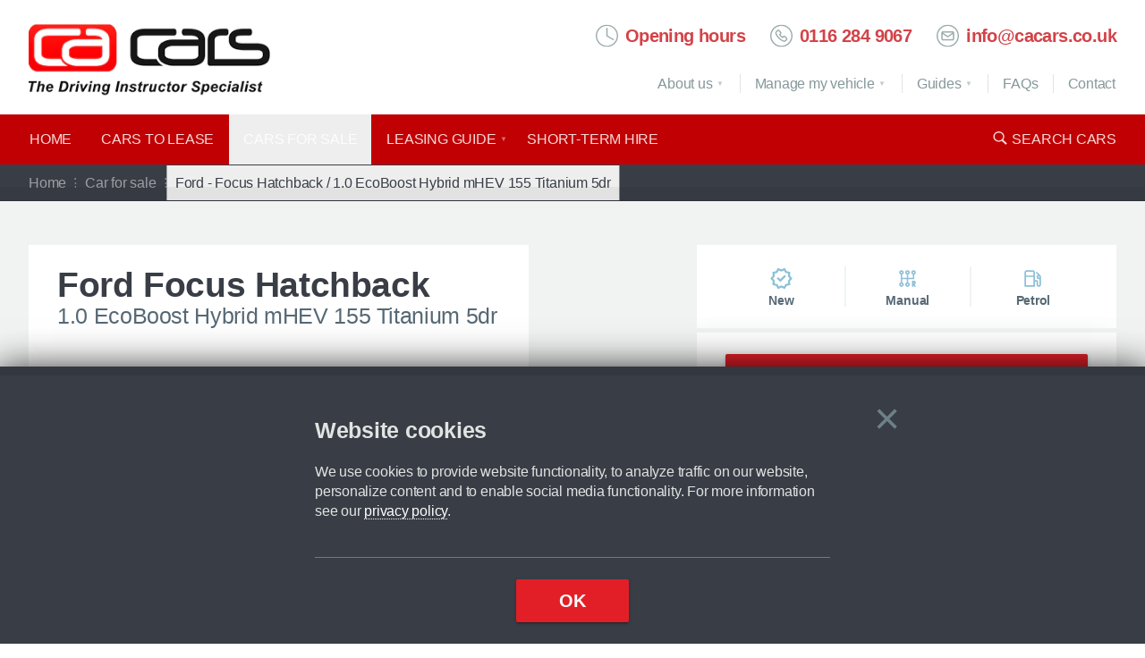

--- FILE ---
content_type: text/html; charset=utf-8
request_url: https://www.cacars.co.uk/cars-for-sale/ford/focus-hatchback/d98934
body_size: 1029946
content:
<!DOCTYPE html><html lang=en><head><script>globalThis.cac_data=(typeof globalThis.cac_data==="undefined")?{}:globalThis.cac_data;</script><link rel=preload fetchpriority=high as=image href="https://cdn.imagin.studio/getImage?customer=cacars&amp;countryCode=GB&amp;capVehicleType=car&amp;capId=98934&amp;aspectRatio=16:9&amp;fileType=webp&amp;paintId=122921&amp;width=800&amp;angle=224" type=image/webp><link rel=preload as=image href="https://cdn.imagin.studio/getImage?customer=cacars&amp;countryCode=GB&amp;capVehicleType=car&amp;capId=98934&amp;width=400&amp;zoomType=fullscreen&amp;aspectRatio=16:9&amp;angle=23&amp;fileType=webp&amp;paintId=122921&amp;position=center" media="(width &lt;= 428px) and (resolution &lt;= 1x)" type=image/webp><link rel=preload as=image type=image/webp href="https://www.cacars.co.uk/og-image/vehicle/98934.webp?id=122921"><link rel=preload href="/css/min/site.min.css?v=390" as=style><meta charset=UTF-8><title>For sale: Ford Focus Hatchback (2021) 1.0 EcoBoost Hybrid mHEV 155 Titanium 5dr | CA Cars</title><meta name=viewport content="width=device-width, initial-scale=1"><meta name=description content="New Ford Focus Hatchback (2021) 1.0 EcoBoost Hybrid mHEV 155 Titanium 5dr for sale - price available on enquiry"><meta property=og:locale content=en_GB><meta property=og:url content=https://www.cacars.co.uk/cars-for-sale/ford/focus-hatchback/d98934><meta property=og:type content=website><meta property=og:title content="For sale: Ford Focus Hatchback (2021) 1.0 EcoBoost Hybrid mHEV 155 Titanium 5dr | CA Cars"><meta property=og:description content="New Ford Focus Hatchback (2021) 1.0 EcoBoost Hybrid mHEV 155 Titanium 5dr for sale - price available on enquiry"><meta property=og:image content="https://www.cacars.co.uk/og-image/vehicle/98934.webp?id=122921"><meta name=twitter:card content=summary_large_image><meta name=twitter:site content=@ca_cars><meta property=twitter:domain content=cacars.co.uk><meta property=twitter:url content=https://www.cacars.co.uk/cars-for-sale/ford/focus-hatchback/d98934><meta name=twitter:title content="For sale: Ford Focus Hatchback (2021) 1.0 EcoBoost Hybrid mHEV 155 Titanium 5dr | CA Cars"><meta name=twitter:description content="New Ford Focus Hatchback (2021) 1.0 EcoBoost Hybrid mHEV 155 Titanium 5dr for sale - price available on enquiry"><meta name=twitter:image content="https://www.cacars.co.uk/og-image/vehicle/98934.webp?id=122921"><link rel=canonical href=https://www.cacars.co.uk/cars-for-sale/ford/focus-hatchback/d98934><script>const ca_utmguid="8fa828c6-7e89-4b12-bef4-79336efbd736";</script><script>window.dataLayer=window.dataLayer||[];function gtag(){dataLayer.push(arguments);}</script><script>gtag('consent','default',{'analytics_storage':'denied','functionality_storage':'denied','ad_storage':'denied','ad_user_data':'denied','ad_personalization':'denied','personalization_storage':'denied'});</script><script>gtag('set','url_passthrough',true);gtag('set','cookie_domain','cacars.co.uk');gtag('set','cookie_flags','SameSite=None;Secure');gtag('config','AW-981107271');</script><script>(function(w,d,s,l,i){w[l]=w[l]||[];w[l].push({'gtm.start':new Date().getTime(),event:'gtm.js'});var f=d.getElementsByTagName(s)[0],j=d.createElement(s),dl=l!='dataLayer'?'&l='+l:'';j.async=true;j.src='https://www.googletagmanager.com/gtm.js?id='+i+dl;f.parentNode.insertBefore(j,f);})(window,document,'script','dataLayer','GTM-PWPL9KDW');</script><script>!function(T,l,y){var S=T.location,k="script",D="instrumentationKey",C="ingestionendpoint",I="disableExceptionTracking",E="ai.device.",b="toLowerCase",w="crossOrigin",N="POST",e="appInsightsSDK",t=y.name||"appInsights";(y.name||T[e])&&(T[e]=t);var n=T[t]||function(d){var g=!1,f=!1,m={initialize:!0,queue:[],sv:"5",version:2,config:d};function v(e,t){var n={},a="Browser";return n[E+"id"]=a[b](),n[E+"type"]=a,n["ai.operation.name"]=S&&S.pathname||"_unknown_",n["ai.internal.sdkVersion"]="javascript:snippet_"+(m.sv||m.version),{time:function(){var e=new Date;function t(e){var t=""+e;return 1===t.length&&(t="0"+t),t}return e.getUTCFullYear()+"-"+t(1+e.getUTCMonth())+"-"+t(e.getUTCDate())+"T"+t(e.getUTCHours())+":"+t(e.getUTCMinutes())+":"+t(e.getUTCSeconds())+"."+((e.getUTCMilliseconds()/1e3).toFixed(3)+"").slice(2,5)+"Z"}(),iKey:e,name:"Microsoft.ApplicationInsights."+e.replace(/-/g,"")+"."+t,sampleRate:100,tags:n,data:{baseData:{ver:2}}}}var h=d.url||y.src;if(h){function a(e){var t,n,a,i,r,o,s,c,u,p,l;g=!0,m.queue=[],f||(f=!0,t=h,s=function(){var e={},t=d.connectionString;if(t)for(var n=t.split(";"),a=0;a<n.length;a++){var i=n[a].split("=");2===i.length&&(e[i[0][b]()]=i[1])}if(!e[C]){var r=e.endpointsuffix,o=r?e.location:null;e[C]="https://"+(o?o+".":"")+"dc."+(r||"services.visualstudio.com")}return e}(),c=s[D]||d[D]||"",u=s[C],p=u?u+"/v2/track":d.endpointUrl,(l=[]).push((n="SDK LOAD Failure: Failed to load Application Insights SDK script (See stack for details)",a=t,i=p,(o=(r=v(c,"Exception")).data).baseType="ExceptionData",o.baseData.exceptions=[{typeName:"SDKLoadFailed",message:n.replace(/\./g,"-"),hasFullStack:!1,stack:n+"\nSnippet failed to load ["+a+"] -- Telemetry is disabled\nHelp Link: https://go.microsoft.com/fwlink/?linkid=2128109\nHost: "+(S&&S.pathname||"_unknown_")+"\nEndpoint: "+i,parsedStack:[]}],r)),l.push(function(e,t,n,a){var i=v(c,"Message"),r=i.data;r.baseType="MessageData";var o=r.baseData;return o.message='AI (Internal): 99 message:"'+("SDK LOAD Failure: Failed to load Application Insights SDK script (See stack for details) ("+n+")").replace(/\"/g,"")+'"',o.properties={endpoint:a},i}(0,0,t,p)),function(e,t){if(JSON){var n=T.fetch;if(n&&!y.useXhr)n(t,{method:N,body:JSON.stringify(e),mode:"cors"});else if(XMLHttpRequest){var a=new XMLHttpRequest;a.open(N,t),a.setRequestHeader("Content-type","application/json"),a.send(JSON.stringify(e))}}}(l,p))}function i(e,t){f||setTimeout(function(){!t&&m.core||a()},500)}var e=function(){var n=l.createElement(k);n.src=h;var e=y[w];return!e&&""!==e||"undefined"==n[w]||(n[w]=e),n.onload=i,n.onerror=a,n.onreadystatechange=function(e,t){"loaded"!==n.readyState&&"complete"!==n.readyState||i(0,t)},n}();y.ld<0?l.getElementsByTagName("head")[0].appendChild(e):setTimeout(function(){l.getElementsByTagName(k)[0].parentNode.appendChild(e)},y.ld||0)}try{m.cookie=l.cookie}catch(p){}function t(e){for(;e.length;)!function(t){m[t]=function(){var e=arguments;g||m.queue.push(function(){m[t].apply(m,e)})}}(e.pop())}var n="track",r="TrackPage",o="TrackEvent";t([n+"Event",n+"PageView",n+"Exception",n+"Trace",n+"DependencyData",n+"Metric",n+"PageViewPerformance","start"+r,"stop"+r,"start"+o,"stop"+o,"addTelemetryInitializer","setAuthenticatedUserContext","clearAuthenticatedUserContext","flush"]),m.SeverityLevel={Verbose:0,Information:1,Warning:2,Error:3,Critical:4};var s=(d.extensionConfig||{}).ApplicationInsightsAnalytics||{};if(!0!==d[I]&&!0!==s[I]){var c="onerror";t(["_"+c]);var u=T[c];T[c]=function(e,t,n,a,i){var r=u&&u(e,t,n,a,i);return!0!==r&&m["_"+c]({message:e,url:t,lineNumber:n,columnNumber:a,error:i}),r},d.autoExceptionInstrumented=!0}return m}(y.cfg);function a(){y.onInit&&y.onInit(n)}(T[t]=n).queue&&0===n.queue.length?(n.queue.push(a),n.trackPageView({})):a()}(window,document,{src:"https://js.monitor.azure.com/scripts/b/ai.2.min.js",crossOrigin:"anonymous",cfg:{connectionString:'InstrumentationKey=abd1eb40-fcc7-4e3c-9b39-06de8ca20a8b;IngestionEndpoint=https://uksouth-1.in.applicationinsights.azure.com/;LiveEndpoint=https://uksouth.livediagnostics.monitor.azure.com/;ApplicationId=52e23fce-0ab6-49be-b08b-f1d8b3539acd'}});</script><link href="/css/min/site.min.css?v=390" rel=stylesheet><link rel=apple-touch-icon sizes=180x180 href="/apple-touch-icon.png?v=3"><link rel=icon type=image/png sizes=32x32 href="/favicon-32x32.png?v=3"><link rel=icon type=image/png sizes=16x16 href="/favicon-16x16.png?v=3"><link rel=manifest href="/site.webmanifest?v=3"><link rel=mask-icon href="/safari-pinned-tab.svg?v=3" color=#f40008><link rel="shortcut icon" href="/favicon.ico?v=3"><meta name=apple-mobile-web-app-title content="CA Cars"><meta name=application-name content="CA Cars"><meta name=msapplication-TileColor content=#f40008><meta name=theme-color content=#ffffff><link rel=preconnect href=https://www.google.com><link rel=preconnect href=https://www.gstatic.com crossorigin><script type=application/ld+json>{"@context":"https://schema.org","@graph":[{"@type":"Organization","@id":"https://www.cacars.co.uk#org","name":"CA Cars","address":[{"@type":"PostalAddress","addressLocality":"Wigston","addressRegion":"Leicestershire","addressCountry":"UK","postalCode":"LE18 3TE","streetAddress":"CA Cars, Welford Road"},{"@type":"PostalAddress","addressLocality":"Belfast","addressRegion":"Northern Ireland","addressCountry":"UK","postalCode":"BT12 6SJ","streetAddress":"Adelaide House, 1 Falcon Road"}],"contactPoint":[{"@type":"ContactPoint","email":"info@cacars.co.uk","telephone":"+441162849067","contactType":"Customer service","areaServed":"Great Britain"},{"@type":"ContactPoint","email":"info@cacars.co.uk","telephone":"+442890694466","contactType":"customer support","areaServed":"Northern Ireland"}],"url":"https://www.cacars.co.uk","logo":"https://www.cacars.co.uk/img/cacars_logo.svg","image":"https://www.cacars.co.uk/img/cacars_d.png","sameAs":["https://www.facebook.com/DrivingInstructorCars","https://twitter.com/ca_cars","https://www.instagram.com/cacarsleicester/"]},{"@type":"WebSite","@id":"https://www.cacars.co.uk#website","url":"https://www.cacars.co.uk","name":"CA Cars","publisher":{"@id":"https://www.cacars.co.uk#org"}},{"@type":"WebPage","author":{"@id":"https://www.cacars.co.uk#org"},"copyrightHolder":{"@id":"https://www.cacars.co.uk#org"},"isPartOf":{"@id":"https://www.cacars.co.uk#website"},"name":"For sale: Ford Focus Hatchback (2021) 1.0 EcoBoost Hybrid mHEV 155 Titanium 5dr | CA Cars","description":"New Ford Focus Hatchback (2021) 1.0 EcoBoost Hybrid mHEV 155 Titanium 5dr for sale - price available on enquiry","image":"https://www.cacars.co.uk/og-image/vehicle/98934.webp?id=122921","url":"https://www.cacars.co.uk/cars-for-sale/ford/focus-hatchback/d98934"},{"@type":"BreadcrumbList","description":"Breadcrumbs list","name":"Breadcrumbs","itemListElement":[{"@type":"ListItem","item":"https://www.cacars.co.uk","name":"Home","position":0},{"@type":"ListItem","item":"https://www.cacars.co.uk/cars-for-sale","name":"Car for sale","position":1},{"@type":"ListItem","item":"https://www.cacars.co.uk/cars-for-sale/ford/focus-hatchback/d98934","name":"Ford - Focus Hatchback / 1.0 EcoBoost Hybrid mHEV 155 Titanium 5dr","position":2}]}]}</script><script src="https://www.google.com/recaptcha/enterprise.js?render=6Ld4JigrAAAAAAJP6fwRXbgNrxhv_Egjk4M5GQAE"></script><style>.model-derivatives-list .pure-menu-active > .pure-menu-link,.model-derivatives-list .pure-menu-active > .pure-menu-link:hover,.model-derivatives-list .pure-menu-active > .pure-menu-link:focus{background-color:var(--colour-lighten-75)}.model-derivatives-list li + li .pure-menu-link{border-top:1px dotted var(--colour-darken-5)}.card-compact.card-borderless .card-body[data-model-derivatives]{padding-left:0;padding-right:0}@media screen and (min-width:48rem){[data-model-pricing]{}[data-model-colour]{}}</style><style></style><link href="/css/site/cac.cars.css?v=390" rel=stylesheet><link href="/css/site/cac.search.css?v=390" rel=stylesheet><link href=/css/site/cac.form-component.car-select.css rel=stylesheet><link rel=stylesheet href="/css/site/cac.colour-picker.css?v=390&amp;v=50JtCTerwjJtq_16vVL2fYQdVZ_X4YRV_mYCWom--Wo"><link rel=stylesheet href="/css/site/cac.swiffy.css?v=390&amp;v=Tr4n-eULHjwjPXIy0cp7APdjvWppsmNdIqtkaANktbs"><link href=/lib/basicrotate/basicrotate.min.css rel=stylesheet><link rel=preload href=/lib/flatpickr/flatpickr.min.css as=style onload="this.onload=null;this.rel='stylesheet'"><noscript><link rel=stylesheet href=/lib/flatpickr/flatpickr.min.css></noscript><meta name=theme-color content=#ffffff><link rel=manifest href=/manifest.webmanifest></head><body><noscript> <iframe src="https://www.googletagmanager.com/ns.html?id=GTM-PWPL9KDW" height=0 width=0 style=display:none;visibility:hidden></iframe> </noscript> <div id=layout class=page> <header id=top class=site-header> <button data-host=www.cacars.co.uk id=menuLink class=menu-toggler type=button data-toggle=offcanvas data-target=#menu aria-controls=menu aria-label=Menu> <span class=icon> <svg id=Layer_2 data-name="Layer 2" xmlns=http://www.w3.org/2000/svg viewBox="0 0 28 28"><g id=Layer_2-2 data-name="Layer 2"><rect class=toggle-fill x=2 y=2 width=24 height=24 rx=1 ry=1 /><path class=toggle-outline d=m25,2c.55,0,1,.45,1,1v22c0,.55-.45,1-1,1H3c-.55,0-1-.45-1-1V3c0-.55.45-1,1-1h22m0-2H3C1.34,0,0,1.34,0,3v22c0,1.66,1.34,3,3,3h22c1.66,0,3-1.34,3-3V3c0-1.66-1.34-3-3-3h0Z /><path class=toggle-up d=m9.44,15.82v-6.07c-.38.44-.89.98-1.55,1.63v-2.33l2.46-2.46,2.46,2.46v2.33c-.66-.64-1.17-1.19-1.55-1.63v6.07h-1.82Z /><path class=toggle-down d=m18.96,7.41v9.5c.61-.68,1.4-1.55,2.4-2.55v3.39l-3.71,3.67-3.71-3.67v-3.39c1,1,1.8,1.87,2.4,2.55V7.41h2.61Z /></g></svg> </span> <span class="/*visually-hidden*/">Menu</span> </button> <div class=header-top> <div class=header-container> <span class=header-logo> <a href="/"> <img srcset="/img/cacars_240.webp 240w, /img/cacars_300.webp 300w, /img/cacars_600.webp 600w" sizes="(width &lt; 20em) 80vw, (width &lt; 64em) 230px, 300px" src=/img/cacars_300.webp class=logo-img alt="CA Cars - The driving instructor specialist" width=150 height=45> </a> </span> <ul class="header-contact list-inline"><li class=header-contact-hours> <a href=#ca-cars-opening-hours data-panel-open=openingHours> <span class="icon circle-time"> <svg xmlns=http://www.w3.org/2000/svg viewBox="0 0 26.5 26.5" width=24 height=24><path d="M20.9,18.4c-0.1,0-0.3,0-0.4-0.1l-8-4.6V4.5c0-0.4,0.3-0.8,0.8-0.8S14,4,14,4.5v8.4l7.2,4.2c0.4,0.2,0.5,0.7,0.3,1 C21.4,18.3,21.1,18.4,20.9,18.4z M26.5,13.2c0,7.3-5.9,13.2-13.2,13.2S0,20.6,0,13.2S5.9,0,13.2,0S26.5,5.9,26.5,13.2z M25,13.2 c0-6.5-5.3-11.8-11.8-11.8S1.5,6.8,1.5,13.2S6.8,25,13.2,25S25,19.7,25,13.2z" /></svg> </span> <span>Opening hours</span> </a> </li> <li class=header-contact-phone> <a href="tel:+44116 284 9067" data-phone-lead> <span class="icon circle-phone"> <svg xmlns=http://www.w3.org/2000/svg viewBox="0 0 26.5 26.5" width=24 height=24><path d=m13.25,26.5C5.94,26.5,0,20.56,0,13.25S5.94,0,13.25,0s13.25,5.94,13.25,13.25-5.94,13.25-13.25,13.25Zm0-25C6.77,1.5,1.5,6.77,1.5,13.25s5.27,11.75,11.75,11.75,11.75-5.27,11.75-11.75S19.73,1.5,13.25,1.5Zm3.39,18.91c-.22,0-.44-.03-.66-.09h-.03l-.15-.05c-2.33-.91-4.32-2.19-5.93-3.79-2.39-2.39-3.45-4.96-3.8-5.95l-.06-.18v-.05c-.19-.86.07-1.7.68-2.27l1.56-1.62c.81-.66,1.72-.62,2.41-.12l.16.12,2.06,2.15c.33.3.53.76.54,1.25,0,.49-.19.98-.54,1.33l-.62.62c.28.52.61.96,1,1.33.47.45.97.79,1.39,1.03l.61-.61c.67-.67,1.95-.67,2.62,0l2.04,2.06c.34.34.53.81.53,1.3s-.19.97-.53,1.3l-1.58,1.58c-.5.43-1.11.65-1.71.65Zm-.36-1.56h.05c.35.13.73.05,1.01-.19l1.54-1.54c.06-.06.09-.15.09-.24s-.03-.19-.09-.24l-2.11-2.11c-.13-.07-.34-.06-.44.05l-1.38,1.38-.48-.23c-.58-.28-1.43-.77-2.24-1.54-.64-.61-1.17-1.38-1.56-2.27l-.21-.47,1.36-1.36c.06-.06.1-.15.1-.24,0-.06-.02-.14-.09-.21l-2.04-2.12c-.16-.13-.37-.13-.53,0l-1.52,1.59c-.28.26-.37.6-.26.91l.07.18v.02c.38.98,1.36,3.19,3.38,5.21,1.44,1.44,3.24,2.59,5.34,3.43Z /></svg> </span> <span>0116 284 9067</span> </a> </li> <li class=header-contact-email> <a href=mailto:info@cacars.co.uk> <span class="icon circle-email"> <svg xmlns=http://www.w3.org/2000/svg viewBox="0 0 26.5 26.5" width=24 height=24><path d=m13.25,26.5C5.94,26.5,0,20.56,0,13.25S5.94,0,13.25,0s13.25,5.94,13.25,13.25-5.94,13.25-13.25,13.25Zm0-25C6.77,1.5,1.5,6.77,1.5,13.25s5.27,11.75,11.75,11.75,11.75-5.27,11.75-11.75S19.73,1.5,13.25,1.5Zm5.83,17.19H7.42c-.96,0-1.75-.79-1.75-1.75v-7.38c0-.96.79-1.75,1.75-1.75h11.66c.96,0,1.75.79,1.75,1.75v7.38c0,.96-.79,1.75-1.75,1.75Zm-11.91-7.6v5.85c0,.14.11.25.25.25h11.66c.14,0,.25-.11.25-.25v-5.85l-5.36,3.67c-.43.29-1.01.3-1.44,0l-5.36-3.67Zm.12-1.74l5.96,4.08,5.96-4.08s-.08-.04-.13-.04H7.42s-.09.01-.13.04Z /></svg> </span> <span>info@cacars.co.uk</span> </a> </li></ul> </div> </div> <nav class="pure-menu pure-menu-horizontal" data-group-parentid=site-nav data-controller=Home data-action=SaleModel data-current-path=/cars-for-sale/ford/focus-hatchback/d98934> <div class="menu-wrapper header-container" id=menu> <ul class="pure-menu-list pure-menu-list--left menu-site-primary-content w-100"><li class="pure-menu-item menu-item-icon menu-item-search-top d-md-none"> <a class=pure-menu-link href=/search><span class=icon style="--icon-height:1.1em !important;--icon-fill:currentColor"> <svg xmlns=http://www.w3.org/2000/svg viewBox="0 0 50 50" width=48px height=48px><path d="M 21 3 C 11.601563 3 4 10.601563 4 20 C 4 29.398438 11.601563 37 21 37 C 24.355469 37 27.460938 36.015625 30.09375 34.34375 L 42.375 46.625 L 46.625 42.375 L 34.5 30.28125 C 36.679688 27.421875 38 23.878906 38 20 C 38 10.601563 30.398438 3 21 3 Z M 21 7 C 28.199219 7 34 12.800781 34 20 C 34 27.199219 28.199219 33 21 33 C 13.800781 33 8 27.199219 8 20 C 8 12.800781 13.800781 7 21 7 Z" /></svg> </span> <span>Search cars</span></a> </li> <li class="pure-menu-item pure-menu-has-children menu-item-icon menu-site-my-car-sm d-md-none"> <a class=pure-menu-link href=/my-car> <span class=icon> <svg xmlns=http://www.w3.org/2000/svg viewBox="0 0 48 48" width=48px height=48px><path d="M 13.15625 6 C 10.332029 6 7.8190668 7.8375308 6.9628906 10.529297 L 5.2792969 15.818359 A 1.50015 1.50015 0 0 0 5.2675781 15.861328 C 5.2542551 15.907938 5.2717856 15.953338 5.2597656 16 L 3.5 16 A 1.50015 1.50015 0 1 0 3.5 19 L 5 19 L 5 32.5 C 5 32.67692 5.0324254 32.845719 5.0527344 33.017578 L 5 33 L 5 40 C 5 41.105 5.895 42 7 42 L 9 42 C 10.105 42 11 41.105 11 40 L 11 37 L 37 37 L 37 40 C 37 41.105 37.895 42 39 42 L 41 42 C 42.105 42 43 41.105 43 40 L 43 33 L 42.947266 33.017578 C 42.967575 32.845719 43 32.67692 43 32.5 L 43 19 L 44.5 19 A 1.50015 1.50015 0 1 0 44.5 16 L 42.755859 16 C 42.747959 15.97046 42.7585 15.941629 42.75 15.912109 A 1.50015 1.50015 0 0 0 42.736328 15.871094 L 41.037109 10.529297 C 40.180933 7.8375308 37.667971 6 34.84375 6 L 13.15625 6 z M 13.15625 9 L 34.84375 9 C 36.373529 9 37.713911 9.9812192 38.177734 11.439453 L 39.865234 16.740234 C 40.278113 18.19465 39.373541 19.638292 37.888672 19.886719 C 34.762246 20.408644 29.058606 21 24 21 C 19.367697 21 13.46064 20.375728 10.148438 19.839844 L 10.146484 19.839844 C 8.6481159 19.59531 7.7347274 18.152376 8.1503906 16.689453 L 9.8222656 11.439453 C 10.286089 9.9812192 11.626471 9 13.15625 9 z M 8 22.208984 C 8.5032424 22.490573 9.0557465 22.701609 9.6660156 22.800781 A 1.50015 1.50015 0 0 0 9.6679688 22.800781 C 13.166051 23.366842 19.102996 24 24 24 C 29.288612 24 35.042877 23.403718 38.384766 22.845703 C 38.974407 22.747053 39.511188 22.544875 40 22.275391 L 40 32.5 C 40 33.346499 39.346499 34 38.5 34 L 9.5 34 C 8.6535009 34 8 33.346499 8 32.5 L 8 22.208984 z M 13 27 A 2 2 0 0 0 13 31 A 2 2 0 0 0 13 27 z M 35 27 A 2 2 0 0 0 35 31 A 2 2 0 0 0 35 27 z M 19.5 28 A 1.50015 1.50015 0 1 0 19.5 31 L 28.5 31 A 1.50015 1.50015 0 1 0 28.5 28 L 19.5 28 z" /></svg> </span> Manage my vehicle </a> <ul class=pure-menu-children><li class=pure-menu-item><a class=pure-menu-link href=/garage-locator>Garage locator</a></li> <li class=pure-menu-item><a class=pure-menu-link href=/my-car/submit-mileage>Submit mileage</a></li> <li class=pure-menu-item><a class=pure-menu-link href=/my-car/change-of-address>Change of address</a></li> <li class=pure-menu-item><a class=pure-menu-link href=/my-car/servicing>Servicing</a></li> <li class=pure-menu-item><a class=pure-menu-link href=/my-car/breakdown>Breakdown</a></li> <li class=pure-menu-item><a class=pure-menu-link href=/my-car/accident>Accident procedure</a></li> <li class=pure-menu-item><a class=pure-menu-link href=/my-car/documents>Documents &amp; downloads</a></li></ul> </li> <li class=pure-menu-item><a class=pure-menu-link href="/">Home</a></li> <li class=pure-menu-item><a class=pure-menu-link href=/cars-to-lease>Cars to lease</a></li> <li class="pure-menu-item pure-menu-active"><a class=pure-menu-link href=/cars-for-sale>Cars for sale</a></li> <li class="pure-menu-item pure-menu-has-children"> <a class=pure-menu-link href=/leasing/guide>Leasing guide</a> <ul class=pure-menu-children style=min-width:15.5rem><li class=pure-menu-item><a class=pure-menu-link href=/leasing/guide>Car leasing guide</a></li> <li class=pure-menu-item><a class=pure-menu-link href=/leasing/about>Why lease with CA Cars</a></li> <li class=pure-menu-item><a class=pure-menu-link href=/leasing/plans>Our lease plans</a></li> <li class=pure-menu-item><a class=pure-menu-link href=/leasing/compare>Compare plan features</a></li> <li class=pure-menu-item><a class=pure-menu-link href=/leasing/arrange>How to arrange your lease</a></li> <li class=pure-menu-item><a class=pure-menu-link href=/leasing/your-car>Taking delivery of your car</a></li> <li class=pure-menu-item><a class=pure-menu-link href=/leasing/faq>Leasing FAQs</a></li></ul> </li> <li class=pure-menu-item><a class=pure-menu-link href=/cars-to-lease/short-term-hire>Short&#8203;-&#8203;term hire</a></li> <li class="pure-menu-item menu-item-icon menu-item-search"> <a class=pure-menu-link href=/search><span class=icon style="--icon-height:1.1em !important;--icon-fill:currentColor"> <svg xmlns=http://www.w3.org/2000/svg viewBox="0 0 50 50" width=48px height=48px><path d="M 21 3 C 11.601563 3 4 10.601563 4 20 C 4 29.398438 11.601563 37 21 37 C 24.355469 37 27.460938 36.015625 30.09375 34.34375 L 42.375 46.625 L 46.625 42.375 L 34.5 30.28125 C 36.679688 27.421875 38 23.878906 38 20 C 38 10.601563 30.398438 3 21 3 Z M 21 7 C 28.199219 7 34 12.800781 34 20 C 34 27.199219 28.199219 33 21 33 C 13.800781 33 8 27.199219 8 20 C 8 12.800781 13.800781 7 21 7 Z" /></svg> </span> <span>Search cars</span></a> </li></ul> <ul class="pure-menu-list pure-menu-list--right menu-site-primary-content d-none"> </ul> <div class=menu-site-secondary-content> <ul class=pure-menu-list><li class="pure-menu-item pure-menu-has-children"> <a class=pure-menu-link href=/about-us>About us</a> <ul class=pure-menu-children><li class=pure-menu-item><a class=pure-menu-link href=/about-us>Who we are</a></li> <li class=pure-menu-item><a class=pure-menu-link href=/services>Our other services</a></li> <li class=pure-menu-item><a class=pure-menu-link href=/blog>News</a></li></ul> </li> <li class="pure-menu-item pure-menu-has-children menu-item-icon hidden show-md"> <a class=pure-menu-link href=/my-car> <span class="icon d-none"> <svg xmlns=http://www.w3.org/2000/svg viewBox="0 0 48 48" width=48px height=48px><path d="M 13.15625 6 C 10.332029 6 7.8190668 7.8375308 6.9628906 10.529297 L 5.2792969 15.818359 A 1.50015 1.50015 0 0 0 5.2675781 15.861328 C 5.2542551 15.907938 5.2717856 15.953338 5.2597656 16 L 3.5 16 A 1.50015 1.50015 0 1 0 3.5 19 L 5 19 L 5 32.5 C 5 32.67692 5.0324254 32.845719 5.0527344 33.017578 L 5 33 L 5 40 C 5 41.105 5.895 42 7 42 L 9 42 C 10.105 42 11 41.105 11 40 L 11 37 L 37 37 L 37 40 C 37 41.105 37.895 42 39 42 L 41 42 C 42.105 42 43 41.105 43 40 L 43 33 L 42.947266 33.017578 C 42.967575 32.845719 43 32.67692 43 32.5 L 43 19 L 44.5 19 A 1.50015 1.50015 0 1 0 44.5 16 L 42.755859 16 C 42.747959 15.97046 42.7585 15.941629 42.75 15.912109 A 1.50015 1.50015 0 0 0 42.736328 15.871094 L 41.037109 10.529297 C 40.180933 7.8375308 37.667971 6 34.84375 6 L 13.15625 6 z M 13.15625 9 L 34.84375 9 C 36.373529 9 37.713911 9.9812192 38.177734 11.439453 L 39.865234 16.740234 C 40.278113 18.19465 39.373541 19.638292 37.888672 19.886719 C 34.762246 20.408644 29.058606 21 24 21 C 19.367697 21 13.46064 20.375728 10.148438 19.839844 L 10.146484 19.839844 C 8.6481159 19.59531 7.7347274 18.152376 8.1503906 16.689453 L 9.8222656 11.439453 C 10.286089 9.9812192 11.626471 9 13.15625 9 z M 8 22.208984 C 8.5032424 22.490573 9.0557465 22.701609 9.6660156 22.800781 A 1.50015 1.50015 0 0 0 9.6679688 22.800781 C 13.166051 23.366842 19.102996 24 24 24 C 29.288612 24 35.042877 23.403718 38.384766 22.845703 C 38.974407 22.747053 39.511188 22.544875 40 22.275391 L 40 32.5 C 40 33.346499 39.346499 34 38.5 34 L 9.5 34 C 8.6535009 34 8 33.346499 8 32.5 L 8 22.208984 z M 13 27 A 2 2 0 0 0 13 31 A 2 2 0 0 0 13 27 z M 35 27 A 2 2 0 0 0 35 31 A 2 2 0 0 0 35 27 z M 19.5 28 A 1.50015 1.50015 0 1 0 19.5 31 L 28.5 31 A 1.50015 1.50015 0 1 0 28.5 28 L 19.5 28 z" /></svg> </span> Manage my vehicle </a> <ul class=pure-menu-children><li class="pure-menu-item @*d-none d-md-block*@"><a class=pure-menu-link href=/garage-locator>Garage locator</a></li> <li class=pure-menu-item><a class=pure-menu-link href=/my-car/submit-mileage>Submit mileage</a></li> <li class=pure-menu-item><a class=pure-menu-link href=/my-car/change-of-address>Change of address</a></li> <li class=pure-menu-item><a class=pure-menu-link href=/my-car/servicing>Servicing</a></li> <li class=pure-menu-item><a class=pure-menu-link href=/my-car/breakdown>Breakdown</a></li> <li class=pure-menu-item><a class=pure-menu-link href=/my-car/accident>Accident procedure</a></li> <li class=pure-menu-item><a class=pure-menu-link href=/my-car/documents>Documents &amp; downloads</a></li></ul> </li> <li class="pure-menu-item pure-menu-has-children menu-item-icon"> <a class=pure-menu-link href=/guides> <span class="icon d-none"> <svg xmlns=http://www.w3.org/2000/svg viewBox="0 0 32 32" width=64px height=64px><path d="M 0 6 L 0 25 L 13 25 C 14.101563 25 15 25.898438 15 27 L 17 27 C 17 25.898438 17.898438 25 19 25 L 32 25 L 32 6 L 19 6 C 17.800781 6 16.734375 6.542969 16 7.382813 C 15.265625 6.542969 14.199219 6 13 6 Z M 2 8 L 13 8 C 14.101563 8 15 8.898438 15 10 L 15 23.558594 C 14.410156 23.210938 13.730469 23 13 23 L 2 23 Z M 19 8 L 30 8 L 30 23 L 19 23 C 18.269531 23 17.589844 23.210938 17 23.558594 L 17 10 C 17 8.898438 17.898438 8 19 8 Z M 19 10 L 19 12 L 28 12 L 28 10 Z M 5.792969 11.125 L 4 14.921875 L 4 18.402344 C 4 18.738281 4.261719 19 4.597656 19 L 5.652344 19 C 5.988281 19 6.25 18.738281 6.25 18.402344 L 6.25 17.875 L 10.75 17.875 L 10.75 18.402344 C 10.75 18.738281 11.007813 19 11.34375 19 L 12.402344 19 C 12.738281 19 13 18.738281 13 18.402344 L 13 14.921875 L 11.207031 11.125 Z M 19 14 L 19 16 L 28 16 L 28 14 Z M 5.6875 15.34375 C 6.152344 15.34375 6.53125 15.722656 6.53125 16.1875 C 6.53125 16.652344 6.152344 17.03125 5.6875 17.03125 C 5.222656 17.03125 4.84375 16.652344 4.84375 16.1875 C 4.84375 15.722656 5.222656 15.34375 5.6875 15.34375 Z M 11.3125 15.34375 C 11.777344 15.34375 12.15625 15.722656 12.15625 16.1875 C 12.15625 16.652344 11.777344 17.03125 11.3125 17.03125 C 10.847656 17.03125 10.46875 16.652344 10.46875 16.1875 C 10.46875 15.722656 10.847656 15.34375 11.3125 15.34375 Z M 19 18 L 19 20 L 26 20 L 26 18 Z" /></svg> </span> Guides </a> <ul class=pure-menu-children><li class=pure-menu-item><a class=pure-menu-link href=/guides/becoming-a-driving-instructor>Becoming a driving instructor</a></li> <li class=pure-menu-item><a class=pure-menu-link href=/guides/taking-delivery-of-your-car>Taking delivery of your car</a></li> <li class=pure-menu-item><a class=pure-menu-link href=/guides/return-your-old-vehicle>Return your old vehicle</a></li> <li class=pure-menu-item><a class=pure-menu-link href=/guides/diesel-cars>Diesel cars</a></li> <li class=pure-menu-item><a class=pure-menu-link href=/guides/finance>Finance</a></li> <li class=pure-menu-item><a class=pure-menu-link href=/guides/owners-manuals>Owners&rsquo; Manuals</a></li></ul> </li> <li class="pure-menu-item menu-item-icon"> <a class=pure-menu-link href=/faq> <span class="icon d-none"> <svg xmlns=http://www.w3.org/2000/svg viewBox="0 0 32 32" width=64px height=64px><path d="M 16 4 C 9.382813 4 4 9.382813 4 16 C 4 22.617188 9.382813 28 16 28 C 22.617188 28 28 22.617188 28 16 C 28 9.382813 22.617188 4 16 4 Z M 16 6 C 21.535156 6 26 10.464844 26 16 C 26 21.535156 21.535156 26 16 26 C 10.464844 26 6 21.535156 6 16 C 6 10.464844 10.464844 6 16 6 Z M 16 10 C 13.800781 10 12 11.800781 12 14 L 14 14 C 14 12.882813 14.882813 12 16 12 C 17.117188 12 18 12.882813 18 14 C 18 14.765625 17.507813 15.445313 16.78125 15.6875 L 16.375 15.8125 C 15.558594 16.082031 15 16.863281 15 17.71875 L 15 19 L 17 19 L 17 17.71875 L 17.40625 17.59375 C 18.945313 17.082031 20 15.621094 20 14 C 20 11.800781 18.199219 10 16 10 Z M 15 20 L 15 22 L 17 22 L 17 20 Z" /></svg> </span> <span>FAQ<span class=text-lowercase>s</span></span> </a> </li> <li class=pure-menu-item> <a class=pure-menu-link href=/contact>Contact</a> </li></ul> </div> </div> </nav> </header> <main id=main data-page=model> <div class=page-header> <div class="breadcrumbs has-search"> <div class="container breadcrumbs-container"> <div class="pure-menu pure-menu-horizontal"> <ul class="pure-menu-list breadcrumbs-list"><li class=pure-menu-item><a class="pure-menu-link disabled" href="/">Home</a></li> <li class=pure-menu-item><a class="pure-menu-link disabled" href=/cars-for-sale>Car for sale</a></li> <li class="pure-menu-item pure-menu-active"> <span class=pure-menu-link> Ford - Focus Hatchback / 1.0 EcoBoost Hybrid mHEV 155 Titanium 5dr </span> </li> <li class="pure-menu-item menu-item-search-toggle ms-auto hidden-md"> <a href=/search class="pure-menu-link car-search-link" style=gap:0.2em;align-items:center> <span class=icon style="--icon-height:1.1em !important;--icon-fill:currentColor"> <svg xmlns=http://www.w3.org/2000/svg viewBox="0 0 50 50" width=48px height=48px><path d="M 21 3 C 11.601563 3 4 10.601563 4 20 C 4 29.398438 11.601563 37 21 37 C 24.355469 37 27.460938 36.015625 30.09375 34.34375 L 42.375 46.625 L 46.625 42.375 L 34.5 30.28125 C 36.679688 27.421875 38 23.878906 38 20 C 38 10.601563 30.398438 3 21 3 Z M 21 7 C 28.199219 7 34 12.800781 34 20 C 34 27.199219 28.199219 33 21 33 C 13.800781 33 8 27.199219 8 20 C 8 12.800781 13.800781 7 21 7 Z" /></svg> </span> <span>Search cars</span> </a> </li></ul> </div> </div> </div> </div> <div class=page-content data-path=/cars-for-sale/ford/focus-hatchback/d98934 data-alt-lease=/cars-to-lease/ford/focus-hatchback/d98934 data-alt-sale=""> <div class="container model-container"> <div class="model-grid model-grid-new model-grid-sale no-terms no-price" itemscope itemtype="https://schema.org/Product https://schema.org/Car"><meta itemprop=name content="Ford Focus Hatchback 1.0 EcoBoost Hybrid mHEV 155 Titanium 5dr"><meta itemprop=vehicleIdentificationNumber content=11111111111111111><div class="model-grid-item model-grid-item-img img-cdn"> <button data-slider-fullscreen title=Fullscreen type=button class="button-fullscreen pure-button button-icon" style=position:absolute;right:1rem;top:1rem;z-index:1> <span class="icon m-0"> <svg data-icon-fullscreen xmlns=http://www.w3.org/2000/svg height=24px viewBox="0 -960 960 960" width=24px><path d="M120-120v-200h80v120h120v80H120Zm520 0v-80h120v-120h80v200H640ZM120-640v-200h200v80H200v120h-80Zm640 0v-120H640v-80h200v200h-80Z" /></svg> <svg data-icon-fullscreen-exit class=d-none xmlns=http://www.w3.org/2000/svg height=24px viewBox="0 -960 960 960" width=24px><path d="M240-120v-120H120v-80h200v200h-80Zm400 0v-200h200v80H720v120h-80ZM120-640v-80h120v-120h80v200H120Zm520 0v-200h80v120h120v80H640Z" /></svg> </span> <span class=sr-only>fullscreen</span> </button> <div class=swiffy-slider> <div class="basicRotate slider-container"> <img style=background-image:linear-gradient(#fffc,#fff6),url(/img/placeholder/cars/224-placeholder.webp);background-size:contain data-placeholder=/img/placeholder/cars/224-placeholder.webp srcset="https://cdn.imagin.studio/getImage?customer=cacars&amp;countryCode=GB&amp;capVehicleType=car&amp;capId=98934&amp;aspectRatio=16:9&amp;fileType=webp&amp;paintId=122921&amp;width=400&amp;angle=224 400w, https://cdn.imagin.studio/getImage?customer=cacars&amp;countryCode=GB&amp;capVehicleType=car&amp;capId=98934&amp;aspectRatio=16:9&amp;fileType=webp&amp;paintId=122921&amp;width=800&amp;angle=224 800w, https://cdn.imagin.studio/getImage?customer=cacars&amp;countryCode=GB&amp;capVehicleType=car&amp;capId=98934&amp;aspectRatio=16:9&amp;fileType=webp&amp;paintId=122921&amp;width=1200&amp;angle=224 1200w, https://cdn.imagin.studio/getImage?customer=cacars&amp;countryCode=GB&amp;capVehicleType=car&amp;capId=98934&amp;aspectRatio=16:9&amp;fileType=webp&amp;paintId=122921&amp;width=1600&amp;angle=224 1600w" src="https://cdn.imagin.studio/getImage?customer=cacars&amp;countryCode=GB&amp;capVehicleType=car&amp;capId=98934&amp;aspectRatio=16:9&amp;fileType=webp&amp;paintId=122921&amp;width=800&amp;angle=224" width=400 height=250 sizes="(display-mode: fullscreen) and (width > 1200) 1200px, (display-mode: fullscreen) 100vw, (width &lt; 1024px) 100vw, 800px" class="slider-img waiting active" loading=eager alt=""> <img style=background-image:linear-gradient(#fffc,#fff6),url(/img/placeholder/cars/226-placeholder.webp);background-size:contain data-srcset="https://cdn.imagin.studio/getImage?customer=cacars&amp;countryCode=GB&amp;capVehicleType=car&amp;capId=98934&amp;aspectRatio=16:9&amp;fileType=webp&amp;paintId=122921&amp;width=400&amp;angle=226 400w, https://cdn.imagin.studio/getImage?customer=cacars&amp;countryCode=GB&amp;capVehicleType=car&amp;capId=98934&amp;aspectRatio=16:9&amp;fileType=webp&amp;paintId=122921&amp;width=800&amp;angle=226 800w, https://cdn.imagin.studio/getImage?customer=cacars&amp;countryCode=GB&amp;capVehicleType=car&amp;capId=98934&amp;aspectRatio=16:9&amp;fileType=webp&amp;paintId=122921&amp;width=1200&amp;angle=226 1200w, https://cdn.imagin.studio/getImage?customer=cacars&amp;countryCode=GB&amp;capVehicleType=car&amp;capId=98934&amp;aspectRatio=16:9&amp;fileType=webp&amp;paintId=122921&amp;width=1600&amp;angle=226 1600w" data-src="https://cdn.imagin.studio/getImage?customer=cacars&amp;countryCode=GB&amp;capVehicleType=car&amp;capId=98934&amp;aspectRatio=16:9&amp;fileType=webp&amp;paintId=122921&amp;width=800&amp;angle=226" data-placeholder=/img/placeholder/cars/226-placeholder.webp srcset="" src=/img/placeholder/cars/226-placeholder.webp width=400 height=250 sizes="(display-mode: fullscreen) and (width > 1200) 1200px, (display-mode: fullscreen) 100vw, (width &lt; 1024px) 100vw, 800px" class="slider-img waiting hidden" loading=lazy alt=""> <img style=background-image:linear-gradient(#fffc,#fff6),url(/img/placeholder/cars/229-placeholder.webp);background-size:contain data-srcset="https://cdn.imagin.studio/getImage?customer=cacars&amp;countryCode=GB&amp;capVehicleType=car&amp;capId=98934&amp;aspectRatio=16:9&amp;fileType=webp&amp;paintId=122921&amp;width=400&amp;angle=229 400w, https://cdn.imagin.studio/getImage?customer=cacars&amp;countryCode=GB&amp;capVehicleType=car&amp;capId=98934&amp;aspectRatio=16:9&amp;fileType=webp&amp;paintId=122921&amp;width=800&amp;angle=229 800w, https://cdn.imagin.studio/getImage?customer=cacars&amp;countryCode=GB&amp;capVehicleType=car&amp;capId=98934&amp;aspectRatio=16:9&amp;fileType=webp&amp;paintId=122921&amp;width=1200&amp;angle=229 1200w, https://cdn.imagin.studio/getImage?customer=cacars&amp;countryCode=GB&amp;capVehicleType=car&amp;capId=98934&amp;aspectRatio=16:9&amp;fileType=webp&amp;paintId=122921&amp;width=1600&amp;angle=229 1600w" data-src="https://cdn.imagin.studio/getImage?customer=cacars&amp;countryCode=GB&amp;capVehicleType=car&amp;capId=98934&amp;aspectRatio=16:9&amp;fileType=webp&amp;paintId=122921&amp;width=800&amp;angle=229" data-placeholder=/img/placeholder/cars/229-placeholder.webp srcset="" src=/img/placeholder/cars/229-placeholder.webp width=400 height=250 sizes="(display-mode: fullscreen) and (width > 1200) 1200px, (display-mode: fullscreen) 100vw, (width &lt; 1024px) 100vw, 800px" class="slider-img waiting hidden" loading=lazy alt=""> <img style=background-image:linear-gradient(#fffc,#fff6),url(/img/placeholder/cars/200-placeholder.webp);background-size:contain data-srcset="https://cdn.imagin.studio/getImage?customer=cacars&amp;countryCode=GB&amp;capVehicleType=car&amp;capId=98934&amp;aspectRatio=16:9&amp;fileType=webp&amp;paintId=122921&amp;width=400&amp;angle=200 400w, https://cdn.imagin.studio/getImage?customer=cacars&amp;countryCode=GB&amp;capVehicleType=car&amp;capId=98934&amp;aspectRatio=16:9&amp;fileType=webp&amp;paintId=122921&amp;width=800&amp;angle=200 800w, https://cdn.imagin.studio/getImage?customer=cacars&amp;countryCode=GB&amp;capVehicleType=car&amp;capId=98934&amp;aspectRatio=16:9&amp;fileType=webp&amp;paintId=122921&amp;width=1200&amp;angle=200 1200w, https://cdn.imagin.studio/getImage?customer=cacars&amp;countryCode=GB&amp;capVehicleType=car&amp;capId=98934&amp;aspectRatio=16:9&amp;fileType=webp&amp;paintId=122921&amp;width=1600&amp;angle=200 1600w" data-src="https://cdn.imagin.studio/getImage?customer=cacars&amp;countryCode=GB&amp;capVehicleType=car&amp;capId=98934&amp;aspectRatio=16:9&amp;fileType=webp&amp;paintId=122921&amp;width=800&amp;angle=200" data-placeholder=/img/placeholder/cars/200-placeholder.webp srcset="" src=/img/placeholder/cars/200-placeholder.webp width=400 height=250 sizes="(display-mode: fullscreen) and (width > 1200) 1200px, (display-mode: fullscreen) 100vw, (width &lt; 1024px) 100vw, 800px" class="slider-img waiting hidden" loading=lazy alt=""> <img style=background-image:linear-gradient(#fffc,#fff6),url(/img/placeholder/cars/202-placeholder.webp);background-size:contain data-srcset="https://cdn.imagin.studio/getImage?customer=cacars&amp;countryCode=GB&amp;capVehicleType=car&amp;capId=98934&amp;aspectRatio=16:9&amp;fileType=webp&amp;paintId=122921&amp;width=400&amp;angle=202 400w, https://cdn.imagin.studio/getImage?customer=cacars&amp;countryCode=GB&amp;capVehicleType=car&amp;capId=98934&amp;aspectRatio=16:9&amp;fileType=webp&amp;paintId=122921&amp;width=800&amp;angle=202 800w, https://cdn.imagin.studio/getImage?customer=cacars&amp;countryCode=GB&amp;capVehicleType=car&amp;capId=98934&amp;aspectRatio=16:9&amp;fileType=webp&amp;paintId=122921&amp;width=1200&amp;angle=202 1200w, https://cdn.imagin.studio/getImage?customer=cacars&amp;countryCode=GB&amp;capVehicleType=car&amp;capId=98934&amp;aspectRatio=16:9&amp;fileType=webp&amp;paintId=122921&amp;width=1600&amp;angle=202 1600w" data-src="https://cdn.imagin.studio/getImage?customer=cacars&amp;countryCode=GB&amp;capVehicleType=car&amp;capId=98934&amp;aspectRatio=16:9&amp;fileType=webp&amp;paintId=122921&amp;width=800&amp;angle=202" data-placeholder=/img/placeholder/cars/202-placeholder.webp srcset="" src=/img/placeholder/cars/202-placeholder.webp width=400 height=250 sizes="(display-mode: fullscreen) and (width > 1200) 1200px, (display-mode: fullscreen) 100vw, (width &lt; 1024px) 100vw, 800px" class="slider-img waiting hidden" loading=lazy alt=""> <img style=background-image:linear-gradient(#fffc,#fff6),url(/img/placeholder/cars/205-placeholder.webp);background-size:contain data-srcset="https://cdn.imagin.studio/getImage?customer=cacars&amp;countryCode=GB&amp;capVehicleType=car&amp;capId=98934&amp;aspectRatio=16:9&amp;fileType=webp&amp;paintId=122921&amp;width=400&amp;angle=205 400w, https://cdn.imagin.studio/getImage?customer=cacars&amp;countryCode=GB&amp;capVehicleType=car&amp;capId=98934&amp;aspectRatio=16:9&amp;fileType=webp&amp;paintId=122921&amp;width=800&amp;angle=205 800w, https://cdn.imagin.studio/getImage?customer=cacars&amp;countryCode=GB&amp;capVehicleType=car&amp;capId=98934&amp;aspectRatio=16:9&amp;fileType=webp&amp;paintId=122921&amp;width=1200&amp;angle=205 1200w, https://cdn.imagin.studio/getImage?customer=cacars&amp;countryCode=GB&amp;capVehicleType=car&amp;capId=98934&amp;aspectRatio=16:9&amp;fileType=webp&amp;paintId=122921&amp;width=1600&amp;angle=205 1600w" data-src="https://cdn.imagin.studio/getImage?customer=cacars&amp;countryCode=GB&amp;capVehicleType=car&amp;capId=98934&amp;aspectRatio=16:9&amp;fileType=webp&amp;paintId=122921&amp;width=800&amp;angle=205" data-placeholder=/img/placeholder/cars/205-placeholder.webp srcset="" src=/img/placeholder/cars/205-placeholder.webp width=400 height=250 sizes="(display-mode: fullscreen) and (width > 1200) 1200px, (display-mode: fullscreen) 100vw, (width &lt; 1024px) 100vw, 800px" class="slider-img waiting hidden" loading=lazy alt=""> <img style=background-image:linear-gradient(#fffc,#fff6),url(/img/placeholder/cars/208-placeholder.webp);background-size:contain data-srcset="https://cdn.imagin.studio/getImage?customer=cacars&amp;countryCode=GB&amp;capVehicleType=car&amp;capId=98934&amp;aspectRatio=16:9&amp;fileType=webp&amp;paintId=122921&amp;width=400&amp;angle=208 400w, https://cdn.imagin.studio/getImage?customer=cacars&amp;countryCode=GB&amp;capVehicleType=car&amp;capId=98934&amp;aspectRatio=16:9&amp;fileType=webp&amp;paintId=122921&amp;width=800&amp;angle=208 800w, https://cdn.imagin.studio/getImage?customer=cacars&amp;countryCode=GB&amp;capVehicleType=car&amp;capId=98934&amp;aspectRatio=16:9&amp;fileType=webp&amp;paintId=122921&amp;width=1200&amp;angle=208 1200w, https://cdn.imagin.studio/getImage?customer=cacars&amp;countryCode=GB&amp;capVehicleType=car&amp;capId=98934&amp;aspectRatio=16:9&amp;fileType=webp&amp;paintId=122921&amp;width=1600&amp;angle=208 1600w" data-src="https://cdn.imagin.studio/getImage?customer=cacars&amp;countryCode=GB&amp;capVehicleType=car&amp;capId=98934&amp;aspectRatio=16:9&amp;fileType=webp&amp;paintId=122921&amp;width=800&amp;angle=208" data-placeholder=/img/placeholder/cars/208-placeholder.webp srcset="" src=/img/placeholder/cars/208-placeholder.webp width=400 height=250 sizes="(display-mode: fullscreen) and (width > 1200) 1200px, (display-mode: fullscreen) 100vw, (width &lt; 1024px) 100vw, 800px" class="slider-img waiting hidden" loading=lazy alt=""> <img style=background-image:linear-gradient(#fffc,#fff6),url(/img/placeholder/cars/211-placeholder.webp);background-size:contain data-srcset="https://cdn.imagin.studio/getImage?customer=cacars&amp;countryCode=GB&amp;capVehicleType=car&amp;capId=98934&amp;aspectRatio=16:9&amp;fileType=webp&amp;paintId=122921&amp;width=400&amp;angle=211 400w, https://cdn.imagin.studio/getImage?customer=cacars&amp;countryCode=GB&amp;capVehicleType=car&amp;capId=98934&amp;aspectRatio=16:9&amp;fileType=webp&amp;paintId=122921&amp;width=800&amp;angle=211 800w, https://cdn.imagin.studio/getImage?customer=cacars&amp;countryCode=GB&amp;capVehicleType=car&amp;capId=98934&amp;aspectRatio=16:9&amp;fileType=webp&amp;paintId=122921&amp;width=1200&amp;angle=211 1200w, https://cdn.imagin.studio/getImage?customer=cacars&amp;countryCode=GB&amp;capVehicleType=car&amp;capId=98934&amp;aspectRatio=16:9&amp;fileType=webp&amp;paintId=122921&amp;width=1600&amp;angle=211 1600w" data-src="https://cdn.imagin.studio/getImage?customer=cacars&amp;countryCode=GB&amp;capVehicleType=car&amp;capId=98934&amp;aspectRatio=16:9&amp;fileType=webp&amp;paintId=122921&amp;width=800&amp;angle=211" data-placeholder=/img/placeholder/cars/211-placeholder.webp srcset="" src=/img/placeholder/cars/211-placeholder.webp width=400 height=250 sizes="(display-mode: fullscreen) and (width > 1200) 1200px, (display-mode: fullscreen) 100vw, (width &lt; 1024px) 100vw, 800px" class="slider-img waiting hidden" loading=lazy alt=""> <img style=background-image:linear-gradient(#fffc,#fff6),url(/img/placeholder/cars/213-placeholder.webp);background-size:contain data-srcset="https://cdn.imagin.studio/getImage?customer=cacars&amp;countryCode=GB&amp;capVehicleType=car&amp;capId=98934&amp;aspectRatio=16:9&amp;fileType=webp&amp;paintId=122921&amp;width=400&amp;angle=213 400w, https://cdn.imagin.studio/getImage?customer=cacars&amp;countryCode=GB&amp;capVehicleType=car&amp;capId=98934&amp;aspectRatio=16:9&amp;fileType=webp&amp;paintId=122921&amp;width=800&amp;angle=213 800w, https://cdn.imagin.studio/getImage?customer=cacars&amp;countryCode=GB&amp;capVehicleType=car&amp;capId=98934&amp;aspectRatio=16:9&amp;fileType=webp&amp;paintId=122921&amp;width=1200&amp;angle=213 1200w, https://cdn.imagin.studio/getImage?customer=cacars&amp;countryCode=GB&amp;capVehicleType=car&amp;capId=98934&amp;aspectRatio=16:9&amp;fileType=webp&amp;paintId=122921&amp;width=1600&amp;angle=213 1600w" data-src="https://cdn.imagin.studio/getImage?customer=cacars&amp;countryCode=GB&amp;capVehicleType=car&amp;capId=98934&amp;aspectRatio=16:9&amp;fileType=webp&amp;paintId=122921&amp;width=800&amp;angle=213" data-placeholder=/img/placeholder/cars/213-placeholder.webp srcset="" src=/img/placeholder/cars/213-placeholder.webp width=400 height=250 sizes="(display-mode: fullscreen) and (width > 1200) 1200px, (display-mode: fullscreen) 100vw, (width &lt; 1024px) 100vw, 800px" class="slider-img waiting hidden" loading=lazy alt=""> <img style=background-image:linear-gradient(#fffc,#fff6),url(/img/placeholder/cars/216-placeholder.webp);background-size:contain data-srcset="https://cdn.imagin.studio/getImage?customer=cacars&amp;countryCode=GB&amp;capVehicleType=car&amp;capId=98934&amp;aspectRatio=16:9&amp;fileType=webp&amp;paintId=122921&amp;width=400&amp;angle=216 400w, https://cdn.imagin.studio/getImage?customer=cacars&amp;countryCode=GB&amp;capVehicleType=car&amp;capId=98934&amp;aspectRatio=16:9&amp;fileType=webp&amp;paintId=122921&amp;width=800&amp;angle=216 800w, https://cdn.imagin.studio/getImage?customer=cacars&amp;countryCode=GB&amp;capVehicleType=car&amp;capId=98934&amp;aspectRatio=16:9&amp;fileType=webp&amp;paintId=122921&amp;width=1200&amp;angle=216 1200w, https://cdn.imagin.studio/getImage?customer=cacars&amp;countryCode=GB&amp;capVehicleType=car&amp;capId=98934&amp;aspectRatio=16:9&amp;fileType=webp&amp;paintId=122921&amp;width=1600&amp;angle=216 1600w" data-src="https://cdn.imagin.studio/getImage?customer=cacars&amp;countryCode=GB&amp;capVehicleType=car&amp;capId=98934&amp;aspectRatio=16:9&amp;fileType=webp&amp;paintId=122921&amp;width=800&amp;angle=216" data-placeholder=/img/placeholder/cars/216-placeholder.webp srcset="" src=/img/placeholder/cars/216-placeholder.webp width=400 height=250 sizes="(display-mode: fullscreen) and (width > 1200) 1200px, (display-mode: fullscreen) 100vw, (width &lt; 1024px) 100vw, 800px" class="slider-img waiting hidden" loading=lazy alt=""> <img style=background-image:linear-gradient(#fffc,#fff6),url(/img/placeholder/cars/219-placeholder.webp);background-size:contain data-srcset="https://cdn.imagin.studio/getImage?customer=cacars&amp;countryCode=GB&amp;capVehicleType=car&amp;capId=98934&amp;aspectRatio=16:9&amp;fileType=webp&amp;paintId=122921&amp;width=400&amp;angle=219 400w, https://cdn.imagin.studio/getImage?customer=cacars&amp;countryCode=GB&amp;capVehicleType=car&amp;capId=98934&amp;aspectRatio=16:9&amp;fileType=webp&amp;paintId=122921&amp;width=800&amp;angle=219 800w, https://cdn.imagin.studio/getImage?customer=cacars&amp;countryCode=GB&amp;capVehicleType=car&amp;capId=98934&amp;aspectRatio=16:9&amp;fileType=webp&amp;paintId=122921&amp;width=1200&amp;angle=219 1200w, https://cdn.imagin.studio/getImage?customer=cacars&amp;countryCode=GB&amp;capVehicleType=car&amp;capId=98934&amp;aspectRatio=16:9&amp;fileType=webp&amp;paintId=122921&amp;width=1600&amp;angle=219 1600w" data-src="https://cdn.imagin.studio/getImage?customer=cacars&amp;countryCode=GB&amp;capVehicleType=car&amp;capId=98934&amp;aspectRatio=16:9&amp;fileType=webp&amp;paintId=122921&amp;width=800&amp;angle=219" data-placeholder=/img/placeholder/cars/219-placeholder.webp srcset="" src=/img/placeholder/cars/219-placeholder.webp width=400 height=250 sizes="(display-mode: fullscreen) and (width > 1200) 1200px, (display-mode: fullscreen) 100vw, (width &lt; 1024px) 100vw, 800px" class="slider-img waiting hidden" loading=lazy alt=""> <img style=background-image:linear-gradient(#fffc,#fff6),url(/img/placeholder/cars/221-placeholder.webp);background-size:contain data-srcset="https://cdn.imagin.studio/getImage?customer=cacars&amp;countryCode=GB&amp;capVehicleType=car&amp;capId=98934&amp;aspectRatio=16:9&amp;fileType=webp&amp;paintId=122921&amp;width=400&amp;angle=221 400w, https://cdn.imagin.studio/getImage?customer=cacars&amp;countryCode=GB&amp;capVehicleType=car&amp;capId=98934&amp;aspectRatio=16:9&amp;fileType=webp&amp;paintId=122921&amp;width=800&amp;angle=221 800w, https://cdn.imagin.studio/getImage?customer=cacars&amp;countryCode=GB&amp;capVehicleType=car&amp;capId=98934&amp;aspectRatio=16:9&amp;fileType=webp&amp;paintId=122921&amp;width=1200&amp;angle=221 1200w, https://cdn.imagin.studio/getImage?customer=cacars&amp;countryCode=GB&amp;capVehicleType=car&amp;capId=98934&amp;aspectRatio=16:9&amp;fileType=webp&amp;paintId=122921&amp;width=1600&amp;angle=221 1600w" data-src="https://cdn.imagin.studio/getImage?customer=cacars&amp;countryCode=GB&amp;capVehicleType=car&amp;capId=98934&amp;aspectRatio=16:9&amp;fileType=webp&amp;paintId=122921&amp;width=800&amp;angle=221" data-placeholder=/img/placeholder/cars/221-placeholder.webp srcset="" src=/img/placeholder/cars/221-placeholder.webp width=400 height=250 sizes="(display-mode: fullscreen) and (width > 1200) 1200px, (display-mode: fullscreen) 100vw, (width &lt; 1024px) 100vw, 800px" class="slider-img waiting hidden" loading=lazy alt=""> </div> <button type=button class="slider-nav slider-nav-back"></button> <button type=button class="slider-nav slider-nav-next"></button> </div><link itemprop=image href="https://www.cacars.co.uk/og-image/vehicle/98934.webp?id=122921"></div> <div class="model-grid-item model-grid-item-colour"><meta itemprop=vehicleModelDate content=2025><div class=colour-picker-container> <div class=colour-picker data-current-swatch-id=122921 data-current-name="Exclusive paint - Desert island blue"> <div class=colour-picker-list-container> <ul class=colour-picker-list><li class=colour-picker-item> <a class=colour-picker-link href="/cars-for-sale/ford/focus-hatchback/d98934?swatch=122921" data-cap-id=122921 data-swatch-id=122921 data-name="Exclusive paint - Desert island blue" data-hex=#3e7ebd> <span class=colour-picker-swatch style=background-color:#3e7ebd></span> <span class="colour-picker-name visually-hidden">Exclusive paint - Desert island blue</span> </a> </li> <li class=colour-picker-item> <a class=colour-picker-link href="/cars-for-sale/ford/focus-hatchback/d98934?swatch=151874" data-cap-id=151874 data-swatch-id=151874 data-name="Exclusive paint - Fantastic red" data-hex=#e53d2a> <span class=colour-picker-swatch style=background-color:#e53d2a></span> <span class="colour-picker-name visually-hidden">Exclusive paint - Fantastic red</span> </a> </li> <li class=colour-picker-item> <a class=colour-picker-link href="/cars-for-sale/ford/focus-hatchback/d98934?swatch=20106" data-cap-id=134352 data-swatch-id=20106 data-name="Exclusive paint - Magnetic" data-hex=#767a7e> <span class=colour-picker-swatch style=background-color:#767a7e></span> <span class="colour-picker-name visually-hidden">Exclusive paint - Magnetic</span> </a> </li> <li class=colour-picker-item> <a class=colour-picker-link href="/cars-for-sale/ford/focus-hatchback/d98934?swatch=137373" data-cap-id=137373 data-swatch-id=137373 data-name="Premium paint - Agate Black" data-hex=#252424> <span class=colour-picker-swatch style=background-color:#252424></span> <span class="colour-picker-name visually-hidden">Premium paint - Agate Black</span> </a> </li> <li class=colour-picker-item> <a class=colour-picker-link href="/cars-for-sale/ford/focus-hatchback/d98934?swatch=20102" data-cap-id=122922 data-swatch-id=20102 data-name="Premium paint - Chrome blue" data-hex=#61759a> <span class=colour-picker-swatch style=background-color:#61759a></span> <span class="colour-picker-name visually-hidden">Premium paint - Chrome blue</span> </a> </li> <li class=colour-picker-item> <a class=colour-picker-link href="/cars-for-sale/ford/focus-hatchback/d98934?swatch=20104" data-cap-id=121167 data-swatch-id=20104 data-name="Premium paint - Moondust silver" data-hex=#cccccd> <span class=colour-picker-swatch style=background-color:#cccccd></span> <span class="colour-picker-name visually-hidden">Premium paint - Moondust silver</span> </a> </li> <li class=colour-picker-item> <a class=colour-picker-link href="/cars-for-sale/ford/focus-hatchback/d98934?swatch=10845" data-cap-id=97177 data-swatch-id=10845 data-name="Solid - Race red" data-hex=#ec453d> <span class=colour-picker-swatch style=background-color:#ec453d></span> <span class="colour-picker-name visually-hidden">Solid - Race red</span> </a> </li> <li class=colour-picker-item> <a class=colour-picker-link href="/cars-for-sale/ford/focus-hatchback/d98934?swatch=pspc0101" data-cap-id=121166 data-swatch-id=pspc0101 data-name="Premium paint - Frozen white" data-hex=#f7f7f7> <span class=colour-picker-swatch style=background-color:#f7f7f7></span> <span class="colour-picker-name visually-hidden">Premium paint - Frozen white</span> </a> </li></ul> </div> </div> </div> <div class="card-header card-list-header sr-only"> <h2 class=card-heading><span>Colour</span> <span class=asterisk>**</span></h2> </div> <div data-model-colour class="model-colour d-none"> <p class=swatch-current-colour><strong>Colour </strong> <span itemprop=color>Exclusive paint - Desert island blue</span></p> <ul id=colours class="pure-menu-list swatch-list"><li class="pure-menu-item pure-menu-active"> <a href="/cars-for-sale/ford/focus-hatchback/d98934?swatch=122921" class="pure-menu-link swatch-link" title="Exclusive paint - Desert island blue" data-index=0 data-derivative=98934 data-imageid=98934 data-paintid=122921 data-colour=122921> <span class=swatch style=background-color:#3e7ebd></span> <span class=visually-hidden>Exclusive paint - Desert island blue</span> </a> </li> <li class=pure-menu-item> <a href="/cars-for-sale/ford/focus-hatchback/d98934?swatch=151874" class="pure-menu-link swatch-link" title="Exclusive paint - Fantastic red" data-index=0 data-derivative=98934 data-imageid=98934 data-paintid=151874 data-colour=151874> <span class=swatch style=background-color:#e53d2a></span> <span class=visually-hidden>Exclusive paint - Fantastic red</span> </a> </li> <li class=pure-menu-item> <a href="/cars-for-sale/ford/focus-hatchback/d98934?swatch=20106" class="pure-menu-link swatch-link" title="Exclusive paint - Magnetic" data-index=0 data-derivative=98934 data-imageid=98934 data-paintid=20106 data-colour=134352> <span class=swatch style=background-color:#767a7e></span> <span class=visually-hidden>Exclusive paint - Magnetic</span> </a> </li> <li class=pure-menu-item> <a href="/cars-for-sale/ford/focus-hatchback/d98934?swatch=137373" class="pure-menu-link swatch-link" title="Premium paint - Agate Black" data-index=0 data-derivative=98934 data-imageid=98934 data-paintid=137373 data-colour=137373> <span class=swatch style=background-color:#252424></span> <span class=visually-hidden>Premium paint - Agate Black</span> </a> </li> <li class=pure-menu-item> <a href="/cars-for-sale/ford/focus-hatchback/d98934?swatch=20102" class="pure-menu-link swatch-link" title="Premium paint - Chrome blue" data-index=0 data-derivative=98934 data-imageid=98934 data-paintid=20102 data-colour=122922> <span class=swatch style=background-color:#61759a></span> <span class=visually-hidden>Premium paint - Chrome blue</span> </a> </li> <li class=pure-menu-item> <a href="/cars-for-sale/ford/focus-hatchback/d98934?swatch=20104" class="pure-menu-link swatch-link" title="Premium paint - Moondust silver" data-index=0 data-derivative=98934 data-imageid=98934 data-paintid=20104 data-colour=121167> <span class=swatch style=background-color:#cccccd></span> <span class=visually-hidden>Premium paint - Moondust silver</span> </a> </li> <li class=pure-menu-item> <a href="/cars-for-sale/ford/focus-hatchback/d98934?swatch=10845" class="pure-menu-link swatch-link" title="Solid - Race red" data-index=0 data-derivative=98934 data-imageid=98934 data-paintid=10845 data-colour=97177> <span class=swatch style=background-color:#ec453d></span> <span class=visually-hidden>Solid - Race red</span> </a> </li> <li class=pure-menu-item> <a href="/cars-for-sale/ford/focus-hatchback/d98934?swatch=pspc0101" class="pure-menu-link swatch-link" title="Premium paint - Frozen white" data-index=0 data-derivative=98934 data-imageid=98934 data-paintid=pspc0101 data-colour=121166> <span class=swatch style=background-color:#f7f7f7></span> <span class=visually-hidden>Premium paint - Frozen white</span> </a> </li></ul> </div> </div> <div class="model-grid-item model-grid-item-header"> <div class=model-header> <h1 class=model-heading> <span itemprop=brand>Ford</span> <span itemprop=model>Focus Hatchback <span class=visually-hidden> (2021)</span></span> </h1> <h2 class=model-subheading itemprop=vehicleConfiguration>1.0 EcoBoost Hybrid mHEV 155 Titanium 5dr</h2> </div> </div> <div class="model-grid-item model-grid-item-props"> <div class="model-props pure-menu pure-menu-horizontal"> <ul class="pure-menu-list horizontal-list vehicle-features small"><li class="pure-menu-item model-prop vehicle-feature-condition"><link itemprop=itemCondition href=https://schema.org/NewCondition><span class="icon vehicle-condition-icon-used d-none"> <svg xmlns=http://www.w3.org/2000/svg viewBox="0 -960 960 960"><path d="M202.9-341.28q-17.34-32.95-25.12-67.09Q170-442.51 170-478q0-128.28 90.92-219.6 90.93-91.32 219.08-91.32h48.82l-81.84-81.85 33.89-33.9 140.87 140.88-140.87 140.61-34.3-34.31 81.18-81.18H480q-107.62 0-183.68 76.36T220.26-478q0 26.33 5.21 51.68 5.22 25.35 14.17 48.29l-36.74 36.75ZM478.31-53.85 337.44-194.72l140.87-140.61 33.64 33.64-81.59 81.84H480q107.62 0 183.68-76.35 76.06-76.36 76.06-184.31 0-26.34-4.88-51.68-4.88-25.35-14.91-48.3l36.74-36.74q17.08 32.95 25.19 67.09Q790-516 790-480.51q0 128.28-90.92 219.6-90.93 91.32-219.08 91.32h-49.64l81.59 81.85-33.64 33.89Z" /></svg> </span> <span class="icon vehicle-condition-icon-new"> <svg xmlns=http://www.w3.org/2000/svg viewBox="0 -960 960 960"><path d="m344-60-76-128-144-32 14-148-98-112 98-112-14-148 144-32 76-128 136 58 136-58 76 128 144 32-14 148 98 112-98 112 14 148-144 32-76 128-136-58-136 58Zm34-102 102-44 104 44 56-96 110-26-10-112 74-84-74-86 10-112-110-24-58-96-102 44-104-44-56 96-110 24 10 112-74 86 74 84-10 114 110 24 58 96Zm102-318Zm-42 142 226-226-56-58-170 170-86-84-56 56 142 142Z" /></svg> </span> <span class=model-prop-name>Condition</span> <span class="model-prop-value feature-value">New</span> </li> <li class="pure-menu-item model-prop vehicle-feature-transmission"> <span class=icon> <svg xmlns=http://www.w3.org/2000/svg viewBox="0 0 32 32" width=64px height=64px><path d="M 8 5 C 7.0833335 5 6.268559 5.3797556 5.7519531 5.9609375 C 5.2353472 6.5421194 5 7.2777779 5 8 C 5 8.7222221 5.2353472 9.4578811 5.7519531 10.039062 C 6.0657376 10.392071 6.5103765 10.630587 7 10.794922 L 7 21.205078 C 6.5103765 21.369413 6.0657376 21.60793 5.7519531 21.960938 C 5.2353472 22.542119 5 23.277778 5 24 C 5 24.722222 5.2353472 25.457882 5.7519531 26.039062 C 6.268559 26.620244 7.0833335 27 8 27 C 8.9166665 27 9.7314409 26.620244 10.248047 26.039062 C 10.764653 25.457881 11 24.722222 11 24 C 11 23.277778 10.764653 22.542118 10.248047 21.960938 C 9.9342623 21.60793 9.4896235 21.369413 9 21.205078 L 9 17 L 15 17 L 15 21.205078 C 14.510377 21.369413 14.065738 21.60793 13.751953 21.960938 C 13.235347 22.542119 13 23.277778 13 24 C 13 24.722222 13.235347 25.457882 13.751953 26.039062 C 14.268559 26.620244 15.083334 27 16 27 C 16.916666 27 17.731441 26.620244 18.248047 26.039062 C 18.764653 25.457881 19 24.722222 19 24 C 19 23.277778 18.764653 22.542118 18.248047 21.960938 C 17.934262 21.60793 17.489623 21.369413 17 21.205078 L 17 17 L 25 17 L 25 10.826172 C 25.495184 10.662324 25.931553 10.395118 26.248047 10.039062 C 26.764653 9.4578811 27 8.7222221 27 8 C 27 7.2777779 26.764653 6.5421194 26.248047 5.9609375 C 25.731441 5.3797556 24.916666 5 24 5 C 23.083334 5 22.268559 5.3797556 21.751953 5.9609375 C 21.235347 6.5421194 21 7.2777779 21 8 C 21 8.7222221 21.235347 9.4578811 21.751953 10.039062 C 22.068447 10.395118 22.504816 10.662324 23 10.826172 L 23 15 L 17 15 L 17 10.794922 C 17.489623 10.630587 17.934262 10.392071 18.248047 10.039062 C 18.764653 9.4578811 19 8.7222221 19 8 C 19 7.2777779 18.764653 6.5421194 18.248047 5.9609375 C 17.731441 5.3797556 16.916666 5 16 5 C 15.083334 5 14.268559 5.3797556 13.751953 5.9609375 C 13.235347 6.5421194 13 7.2777779 13 8 C 13 8.7222221 13.235347 9.4578811 13.751953 10.039062 C 14.065738 10.392071 14.510377 10.630587 15 10.794922 L 15 15 L 9 15 L 9 10.794922 C 9.4896235 10.630587 9.9342623 10.392071 10.248047 10.039062 C 10.764653 9.4578811 11 8.7222221 11 8 C 11 7.2777779 10.764653 6.5421194 10.248047 5.9609375 C 9.7314409 5.3797556 8.9166665 5 8 5 z M 8 7 C 8.4166663 7 8.6018927 7.1202444 8.7519531 7.2890625 C 8.9020136 7.4578806 9 7.7222221 9 8 C 9 8.2777779 8.9020136 8.5421194 8.7519531 8.7109375 C 8.6018927 8.8797556 8.4166663 9 8 9 C 7.5833337 9 7.3981073 8.8797556 7.2480469 8.7109375 C 7.0979864 8.5421194 7 8.2777779 7 8 C 7 7.7222221 7.0979864 7.4578806 7.2480469 7.2890625 C 7.3981073 7.1202444 7.5833337 7 8 7 z M 16 7 C 16.416666 7 16.601893 7.1202444 16.751953 7.2890625 C 16.902014 7.4578806 17 7.7222221 17 8 C 17 8.2777779 16.902014 8.5421194 16.751953 8.7109375 C 16.601893 8.8797556 16.416666 9 16 9 C 15.583334 9 15.398107 8.8797556 15.248047 8.7109375 C 15.097986 8.5421194 15 8.2777779 15 8 C 15 7.7222221 15.097986 7.4578806 15.248047 7.2890625 C 15.398107 7.1202444 15.583334 7 16 7 z M 24 7 C 24.416666 7 24.601893 7.1202444 24.751953 7.2890625 C 24.902014 7.4578806 25 7.7222221 25 8 C 25 8.2777779 24.902014 8.5421194 24.751953 8.7109375 C 24.601893 8.8797556 24.416666 9 24 9 C 23.583334 9 23.398107 8.8797556 23.248047 8.7109375 C 23.097986 8.5421194 23 8.2777779 23 8 C 23 7.7222221 23.097986 7.4578806 23.248047 7.2890625 C 23.398107 7.1202444 23.583334 7 24 7 z M 22 19 L 22 27 L 24 27 L 24 24 L 24.011719 24 L 25 27 L 27 27 L 25.839844 23.476562 C 26.143759 23.213451 26.396374 22.878849 26.582031 22.5 L 27 22.5 L 27 21.5 C 27 20.130937 25.869063 19 24.5 19 L 22 19 z M 24 21 L 24.5 21 C 24.786937 21 25 21.213063 25 21.5 C 25 21.786937 24.786937 22 24.5 22 L 24 22 L 24 21 z M 8 23 C 8.4166663 23 8.6018927 23.120244 8.7519531 23.289062 C 8.9020136 23.457881 9 23.722222 9 24 C 9 24.277778 8.9020136 24.542118 8.7519531 24.710938 C 8.6018927 24.879756 8.4166663 25 8 25 C 7.5833337 25 7.3981073 24.879756 7.2480469 24.710938 C 7.0979864 24.542119 7 24.277778 7 24 C 7 23.722222 7.0979864 23.457882 7.2480469 23.289062 C 7.3981073 23.120244 7.5833337 23 8 23 z M 16 23 C 16.416666 23 16.601893 23.120244 16.751953 23.289062 C 16.902014 23.457881 17 23.722222 17 24 C 17 24.277778 16.90201 24.542118 16.751953 24.710938 C 16.601893 24.879756 16.416666 25 16 25 C 15.583334 25 15.398107 24.879756 15.248047 24.710938 C 15.097986 24.542119 15 24.277778 15 24 C 15 23.722222 15.097986 23.457882 15.248047 23.289062 C 15.398107 23.120244 15.583334 23 16 23 z" /></svg> </span> <span class=model-prop-name>Transmission</span> <span class="model-prop-value feature-value" itemprop=vehicleTransmission>Manual</span> </li> <li class="pure-menu-item model-prop vehicle-feature-fuel"> <span class="icon vehicle-feature-fuel-petrol"> <svg xmlns=http://www.w3.org/2000/svg viewBox="0 0 32 32" width=64px height=64px><path d="M 8 5 C 6.355469 5 5 6.355469 5 8 L 5 27 L 19 27 L 19 20 L 21 20 L 21 24 C 21 25.644531 22.355469 27 24 27 C 25.644531 27 27 25.644531 27 24 L 27 13.8125 C 27 13.015625 26.6875 12.28125 26.125 11.71875 L 21.40625 7 L 20 8.40625 L 22.84375 11.25 C 21.769531 11.707031 21 12.765625 21 14 C 21 15.644531 22.355469 17 24 17 C 24.351563 17 24.683594 16.925781 25 16.8125 L 25 24 C 25 24.566406 24.566406 25 24 25 C 23.433594 25 23 24.566406 23 24 L 23 20 C 23 18.90625 22.09375 18 21 18 L 19 18 L 19 8 C 19 6.355469 17.644531 5 16 5 Z M 8 7 L 16 7 C 16.566406 7 17 7.433594 17 8 L 17 12 L 7 12 L 7 8 C 7 7.433594 7.433594 7 8 7 Z M 24 13 C 24.5625 13 25 13.4375 25 14 C 25 14.5625 24.5625 15 24 15 C 23.4375 15 23 14.5625 23 14 C 23 13.4375 23.4375 13 24 13 Z M 7 14 L 17 14 L 17 25 L 7 25 Z" /></svg> </span> <span class="icon vehicle-feature-fuel-hybrid d-none"> <svg xmlns=http://www.w3.org/2000/svg viewBox="0 0 32 32" width=64px height=64px><path d="M 9 5 C 7.355 5 6 6.355 6 8 L 6 27 L 20 27 L 20 20 L 22 20 L 22 24 C 22 25.645 23.355 27 25 27 C 26.645 27 28 25.645 28 24 L 28 13.8125 C 28 13.0155 27.687 12.28075 27.125 11.71875 L 22.40625 7 L 21 8.40625 L 23.84375 11.25 C 22.76975 11.707 22 12.766 22 14 C 22 15.645 23.355 17 25 17 C 25.352 17 25.684 16.9265 26 16.8125 L 26 24 C 26 24.566 25.566 25 25 25 C 24.434 25 24 24.566 24 24 L 24 20 C 24 18.906 23.094 18 22 18 L 20 18 L 20 8 C 20 6.355 18.645 5 17 5 L 9 5 z M 9 7 L 17 7 C 17.566 7 18 7.434 18 8 L 18 11 L 18 12 L 18 14 L 18 18 L 18 25 L 8 25 L 8 18 L 8 14 L 8 12 L 8 11 L 8 8 C 8 7.434 8.434 7 9 7 z M 13.089844 10.560547 L 10.660156 15.439453 L 11.560547 15.910156 L 12.660156 16.439453 L 11.089844 19.560547 L 12.910156 20.439453 L 15.339844 15.560547 L 14.439453 15.089844 L 13.339844 14.560547 L 14.910156 11.439453 L 13.089844 10.560547 z M 25 13 C 25.562 13 26 13.438 26 14 C 26 14.562 25.562 15 25 15 C 24.437 15 24 14.562 24 14 C 24 13.438 24.437 13 25 13 z" /></svg> </span> <span class="icon vehicle-feature-fuel-electric d-none"> <svg xmlns=http://www.w3.org/2000/svg viewBox="0 0 32 32" width=64px height=64px><path d="M 20.697266 2 L 17 4.4648438 L 17 6 L 9 6 C 5.1456661 6 2 9.1456661 2 13 L 2 23 L 2 25 C 2 26.094255 2.9057453 27 4 27 L 5.1445312 27 C 5.5944555 28.7157 7.1498933 30 9 30 C 10.850107 30 12.405545 28.7157 12.855469 27 L 19.144531 27 C 19.594455 28.7157 21.149893 30 23 30 C 24.850107 30 26.405545 28.7157 26.855469 27 L 28 27 C 29.094255 27 30 26.094255 30 25 L 30 21.5625 C 30 20.190615 29.058666 18.982295 27.726562 18.650391 L 21.644531 17.130859 L 20.021484 14.425781 C 19.118869 12.92392 17.491055 12 15.734375 12 L 12.265625 12 C 10.509696 12 8.8813404 12.923571 7.9785156 14.425781 L 6.3554688 17.130859 L 4.2734375 17.650391 C 4.1786926 17.674103 4.0906039 17.711831 4 17.744141 L 4 13 C 4 10.226334 6.2263339 8 9 8 L 17 8 L 17 9.5351562 L 20.697266 12 L 21 12 L 26 12 L 26 9.9882812 L 30.011719 9.9375 L 29.988281 7.9375 L 26 7.9882812 L 26 6.0507812 L 30.011719 6 L 29.988281 4 L 26 4.0507812 L 26 2 L 20.697266 2 z M 21.302734 4 L 24 4 L 24 10 L 21.302734 10 L 19 8.4648438 L 19 5.5351562 L 21.302734 4 z M 12.265625 14 L 15.734375 14 C 16.791695 14 17.763256 14.552893 18.306641 15.457031 L 19.234375 17 L 8.765625 17 L 9.6914062 15.457031 L 9.6933594 15.455078 C 10.236823 14.552785 11.210507 14 12.265625 14 z M 7.1210938 19 L 20.878906 19 L 27.242188 20.591797 C 27.692084 20.703892 28 21.098385 28 21.5625 L 28 25 L 26.855469 25 C 26.405545 23.2843 24.850107 22 23 22 C 21.149893 22 19.594455 23.2843 19.144531 25 L 12.855469 25 C 12.405545 23.2843 10.850107 22 9 22 C 7.1498933 22 5.5944555 23.2843 5.1445312 25 L 4 25 L 4 20.5625 C 4 20.098385 4.3090414 19.704604 4.7597656 19.591797 L 7.1210938 19 z M 9 24 C 10.114937 24 11 24.885063 11 26 C 11 27.114937 10.114937 28 9 28 C 7.8850628 28 7 27.114937 7 26 C 7 24.885063 7.8850628 24 9 24 z M 23 24 C 24.114937 24 25 24.885063 25 26 C 25 27.114937 24.114937 28 23 28 C 21.885063 28 21 27.114937 21 26 C 21 24.885063 21.885063 24 23 24 z" /></svg> </span> <span class=model-prop-name>Fuel</span> <span class="model-prop-value feature-value" itemprop=fuelType>Petrol</span> </li></ul> </div> </div> <div class="model-grid-item model-grid-item-enquire"> <a href=# data-panel-open=enquiry class="pure-button pure-button-primary button-block button-large model-enquire-button"> <span class=btn-text>Enquire now</span> </a> <p class="mt-2 mb-0 lh-13 text-small">Get in touch for a no-obligation chat with one of our advisors or request a callback and speak to us at a time that suits you.</p> </div> <div class="model-grid-item model-grid-item-pricing model-pricing" data-model-pricing> <div class=model-pricing-toggle> <ul class="toggle-button-list list-inline payment-toggle"><li><span class="pure-button pure-button-secondary active">Sale</span></li> <li><a href=/cars-to-lease/ford/focus-hatchback/d98934 class="pure-button pure-button-secondary">Lease</a></li></ul> </div> <div class="model-pricing model-pricing-sale"><link itemprop=availability href=https://schema.org/InStock><meta itemprop=priceCurrency content=GBP><div class="d-flex flex-column gap-3"> <p>Price available on enquiry</p> </div> </div> <span class=sr-only itemprop=review itemscope itemtype=http://schema.org/Review><link itemprop=url href=https://www.parkers.co.uk/ford/focus/review/#Review><span itemprop=author itemscope itemtype=http://schema.org/Organization><meta itemprop=name content=Parkers><link itemprop=url href="https://www.parkers.co.uk/author/parkers/"></span> </span> </div> <div class="model-grid-item model-grid-item-included"> <div class=model-price-info> <h3 class="model-grid-heading model-price-info-heading">What&rsquo;s included?</h3> <p>All our sale cars include:</p> <ul data-tab-hook=maintenance class="pure-menu-list icon-list feature-list"><li class=icon-list-item style=--icon-fill:#64a7b7> <span class="icon icon-circle-check"><svg xmlns=http://www.w3.org/2000/svg height=24px viewBox="0 -960 960 960" width=24px><path d="m424-276 304-304-74-74-230 230-116-116-74 74 190 190Zm56 228q-89.64 0-168.48-34.02-78.84-34.02-137.16-92.34-58.32-58.32-92.34-137.16T48-480q0-89.9 34.08-168.96 34.08-79.07 92.5-137.55Q233-845 311.74-878.5 390.48-912 480-912q89.89 0 168.94 33.5Q728-845 786.5-786.5t92 137.58q33.5 79.09 33.5 169 0 89.92-33.5 168.42Q845-233 786.51-174.58q-58.48 58.42-137.55 92.5Q569.9-48 480-48Z" /></svg></span> <span class=item-label><strong class=d-block></strong> He-Man dual controls</span> </li> <li class=icon-list-item style=--icon-fill:#64a7b7> <span class="icon icon-circle-check"><svg xmlns=http://www.w3.org/2000/svg height=24px viewBox="0 -960 960 960" width=24px><path d="m424-276 304-304-74-74-230 230-116-116-74 74 190 190Zm56 228q-89.64 0-168.48-34.02-78.84-34.02-137.16-92.34-58.32-58.32-92.34-137.16T48-480q0-89.9 34.08-168.96 34.08-79.07 92.5-137.55Q233-845 311.74-878.5 390.48-912 480-912q89.89 0 168.94 33.5Q728-845 786.5-786.5t92 137.58q33.5 79.09 33.5 169 0 89.92-33.5 168.42Q845-233 786.51-174.58q-58.48 58.42-137.55 92.5Q569.9-48 480-48Z" /></svg></span> <span class=item-label><strong class=d-block></strong> One year road fund license</span> </li></ul> </div> </div> <div class="model-grid-item model-grid-item-features"> <h3 class=model-grid-heading>Feature highlights</h3> <ul class="list-unstyled model-key-features"><li>Front variable intermittent wipers with electric wash</li> <li>Remote central locking &amp; engine immobiliser</li> <li>3 seat bench in 2nd row</li> <li>16&quot; 6x2 spoke dark sparkle high gloss finish alloy wheels with mini spare wheel</li> <li>2 USB ports</li> <li>PAS</li></ul> </div> <div class="model-grid-item model-grid-item-specs"> <h3 class=model-grid-heading><span>Standard specifications</span> <span class=asterisk>*</span></h3> <div class="card card-borderless card-compact details-group mb-0"> <div class=pure-g> <div class="pure-u-1 pure-u-md-1-2 specs-list-column"> <details> <summary class=card-header><span class=card-heading><span class="icon icon-driver"><svg xmlns=http://www.w3.org/2000/svg viewBox="0 0 32 32" width=64px height=64px><path d="M 16 5 C 12.699219 5 10 7.699219 10 11 C 10 12.832031 10.820313 14.492188 12.125 15.59375 C 8.195313 16.855469 6.484375 19.710938 6.40625 19.84375 L 5.53125 21.25 C 5.019531 22.070313 4.867188 23.03125 5.09375 23.96875 C 5.320313 24.90625 5.890625 25.722656 6.71875 26.21875 L 7.65625 26.75 C 7.816406 26.097656 8.082031 25.503906 8.46875 24.9375 L 7.75 24.5 C 7.382813 24.28125 7.132813 23.914063 7.03125 23.5 C 6.929688 23.085938 6.996094 22.675781 7.21875 22.3125 L 8.125 20.875 C 8.21875 20.71875 10.464844 17 16 17 C 21.535156 17 23.800781 20.726563 23.90625 20.90625 L 24.78125 22.3125 C 25.007813 22.675781 25.070313 23.085938 24.96875 23.5 C 24.867188 23.914063 24.617188 24.28125 24.25 24.5 L 23.53125 24.9375 C 23.921875 25.503906 24.183594 26.097656 24.34375 26.75 L 25.28125 26.21875 C 26.109375 25.722656 26.679688 24.90625 26.90625 23.96875 C 27.132813 23.03125 26.980469 22.070313 26.46875 21.25 L 25.625 19.875 C 25.535156 19.71875 23.804688 16.855469 19.875 15.59375 C 21.179688 14.492188 22 12.832031 22 11 C 22 7.699219 19.300781 5 16 5 Z M 16 7 C 18.222656 7 20 8.777344 20 11 C 20 13.222656 18.222656 15 16 15 C 13.777344 15 12 13.222656 12 11 C 12 8.777344 13.777344 7 16 7 Z M 16 22 C 14.164063 22 12.46875 22.488281 11.1875 23.34375 C 9.90625 24.199219 9 25.488281 9 27 L 11 27 C 11 26.300781 11.421875 25.59375 12.3125 25 C 13.203125 24.40625 14.523438 24 16 24 C 17.476563 24 18.796875 24.40625 19.6875 25 C 20.578125 25.59375 21 26.300781 21 27 L 23 27 C 23 25.488281 22.09375 24.199219 20.8125 23.34375 C 19.53125 22.488281 17.835938 22 16 22 Z" /></svg></span> <span>Driver convenience</span></span></summary> <ul class="pure-menu-list card-list list-group specs-list"><li class=pure-menu-item data-slug=171556>4.2&quot; Colour TFT Ice blue illumination analogue cluster with trip computer</li> <li class=pure-menu-item data-slug=70212>Bluetooth system</li> <li class=pure-menu-item data-slug=4792>Digital clock</li> <li class=pure-menu-item data-slug=86775>Easy fuel capless refuelling system</li> <li class=pure-menu-item data-slug=86660>Eco mode</li> <li class=pure-menu-item data-slug=171559>Ford SYNC 4 Navigation with 13.2&#x27;&#x27; touchscreen, DAB radio, Emergency Assistance, Apple Carplay &amp; Android Auto, 6 speakers &amp; FordPass Connect</li> <li class=pure-menu-item data-slug=131933>Lane keeping system - lane keeping alert and lane keeping aid</li> <li class=pure-menu-item data-slug=1901>PAS</li> <li class=pure-menu-item data-slug=3829>Rev counter</li> <li class=pure-menu-item data-slug=129301>Selectable drive mode</li> <li class=pure-menu-item data-slug=4590>Service interval indicator</li></ul> </details> <details> <summary class=card-header><span class=card-heading><span class="icon icon-door-ajar"><svg xmlns=http://www.w3.org/2000/svg viewBox="0 0 32 32" width=64px height=64px><path d="M 16 3 C 12.820313 3 9.6875 4.0625 9.6875 4.0625 L 9.15625 4.21875 L 9.03125 4.75 C 9.03125 4.75 8.34375 7.5625 8.09375 12.46875 L 3.28125 17.28125 L 4.71875 18.71875 L 8 15.4375 C 8 15.628906 8 15.800781 8 16 C 8 16.703125 8.011719 17.355469 8.03125 18 L 8 18 C 8 18.191406 8.027344 18.351563 8.03125 18.53125 C 8.042969 18.96875 8.058594 19.382813 8.09375 19.75 C 8.351563 24.519531 9.03125 27.25 9.03125 27.25 L 9.15625 27.78125 L 9.6875 27.9375 C 9.6875 27.9375 12.71875 29 16 29 C 19.28125 29 22.3125 27.9375 22.3125 27.9375 L 22.84375 27.78125 L 22.96875 27.25 C 22.96875 27.25 23.644531 24.492188 23.90625 19.78125 C 23.941406 19.390625 23.957031 18.964844 23.96875 18.5 C 23.972656 18.328125 24 18.183594 24 18 L 23.96875 18 C 23.988281 17.355469 24 16.703125 24 16 C 24 15.800781 24 15.628906 24 15.4375 L 27.28125 18.71875 L 28.71875 17.28125 L 23.90625 12.46875 C 23.652344 7.605469 22.96875 4.75 22.96875 4.75 L 22.84375 4.21875 L 22.3125 4.0625 C 22.3125 4.0625 19.179688 3 16 3 Z M 16 5 C 18.300781 5 20.410156 5.570313 21.125 5.78125 C 21.238281 6.28125 21.664063 8.3125 21.875 11.9375 C 20.957031 11.660156 18.523438 11 16 11 C 13.476563 11 11.042969 11.660156 10.125 11.9375 C 10.332031 8.28125 10.761719 6.277344 10.875 5.78125 C 11.589844 5.570313 13.699219 5 16 5 Z M 16 13 C 18.582031 13 21.210938 13.785156 21.5 13.875 C 21.535156 13.910156 21.558594 13.972656 21.625 14.09375 C 21.78125 14.375 22 14.929688 22 16 C 22 17.546875 21.945313 18.929688 21.875 20.125 C 21.867188 20.234375 21.851563 20.300781 21.84375 20.40625 C 21.761719 20.9375 21.660156 21.363281 21.5625 21.65625 C 21.480469 21.910156 21.402344 22.046875 21.34375 22.15625 C 20.871094 22.304688 18.570313 23 16 23 C 13.429688 23 11.128906 22.304688 10.65625 22.15625 C 10.597656 22.039063 10.523438 21.914063 10.4375 21.65625 C 10.335938 21.34375 10.207031 20.910156 10.125 20.34375 C 10.117188 20.285156 10.132813 20.21875 10.125 20.15625 C 10.054688 18.957031 10 17.5625 10 16 C 10 15.046875 10.199219 14.457031 10.375 14.125 C 10.503906 13.878906 10.535156 13.898438 10.5625 13.875 C 10.929688 13.761719 13.460938 13 16 13 Z M 10.53125 24.1875 C 11.636719 24.5 13.722656 25 16 25 C 18.277344 25 20.363281 24.5 21.46875 24.1875 C 21.320313 25.210938 21.183594 25.96875 21.125 26.21875 C 20.429688 26.429688 18.394531 27 16 27 C 13.605469 27 11.570313 26.429688 10.875 26.21875 C 10.816406 25.96875 10.683594 25.214844 10.53125 24.1875 Z" /></svg></span> <span>Exterior features</span></span></summary> <ul class="pure-menu-list card-list list-group specs-list"><li class=pure-menu-item data-slug=129318>Auto headlamps (on/off)</li> <li class=pure-menu-item data-slug=111397>Body coloured door handles</li> <li class=pure-menu-item data-slug=129298>Electrically operated front and rear windows with one touch opening and closing</li> <li class=pure-menu-item data-slug=171561>Electrically operated heated power fold door mirrors with puddle lamp with side indicators</li> <li class=pure-menu-item data-slug=69775>Front variable intermittent wipers with electric wash</li> <li class=pure-menu-item data-slug=151873>Full fixed LED headlamps</li> <li class=pure-menu-item data-slug=171565>Grille with chrome surround and horizontal bars</li> <li class=pure-menu-item data-slug=4149>Heated rear window</li> <li class=pure-menu-item data-slug=129024>LED daytime running lamp</li> <li class=pure-menu-item data-slug=67324>LED rear lamps</li> <li class=pure-menu-item data-slug=124503>LED third brake light</li> <li class=pure-menu-item data-slug=1988>Quickclear heated windscreen</li> <li class=pure-menu-item data-slug=2015>Rain sensor</li> <li class=pure-menu-item data-slug=171847>Rear side wing doors</li> <li class=pure-menu-item data-slug=2389>Tailgate wash/wipe</li></ul> </details> <details> <summary class=card-header><span class=card-heading><span class="icon icon-speedometer"><svg xmlns=http://www.w3.org/2000/svg viewBox="0 0 32 32" width=64px height=64px><path d="M 16 6 C 9.382813 6 4 11.382813 4 18 C 4 20.894531 5.035156 23.550781 6.75 25.625 L 7.03125 26 L 24.96875 26 L 25.25 25.625 C 26.964844 23.550781 28 20.894531 28 18 C 28 11.382813 22.617188 6 16 6 Z M 16 8 C 21.535156 8 26 12.464844 26 18 C 26 20.265625 25.207031 22.324219 23.9375 24 L 8.0625 24 C 6.792969 22.324219 6 20.265625 6 18 C 6 12.464844 10.464844 8 16 8 Z M 16 9 C 15.449219 9 15 9.449219 15 10 C 15 10.550781 15.449219 11 16 11 C 16.550781 11 17 10.550781 17 10 C 17 9.449219 16.550781 9 16 9 Z M 12 10.0625 C 11.449219 10.0625 11 10.511719 11 11.0625 C 11 11.613281 11.449219 12.0625 12 12.0625 C 12.550781 12.0625 13 11.613281 13 11.0625 C 13 10.511719 12.550781 10.0625 12 10.0625 Z M 20 10.0625 C 19.449219 10.0625 19 10.511719 19 11.0625 C 19 11.613281 19.449219 12.0625 20 12.0625 C 20.550781 12.0625 21 11.613281 21 11.0625 C 21 10.511719 20.550781 10.0625 20 10.0625 Z M 9.0625 13 C 8.511719 13 8.0625 13.449219 8.0625 14 C 8.0625 14.550781 8.511719 15 9.0625 15 C 9.613281 15 10.0625 14.550781 10.0625 14 C 10.0625 13.449219 9.613281 13 9.0625 13 Z M 22.65625 13.03125 L 17 16.28125 C 16.707031 16.109375 16.363281 16 16 16 C 14.894531 16 14 16.894531 14 18 C 14 19.105469 14.894531 20 16 20 C 17.09375 20 17.984375 19.121094 18 18.03125 C 18 18.019531 18 18.011719 18 18 L 23.65625 14.78125 Z M 8 17 C 7.449219 17 7 17.449219 7 18 C 7 18.550781 7.449219 19 8 19 C 8.550781 19 9 18.550781 9 18 C 9 17.449219 8.550781 17 8 17 Z M 24 17 C 23.449219 17 23 17.449219 23 18 C 23 18.550781 23.449219 19 24 19 C 24.550781 19 25 18.550781 25 18 C 25 17.449219 24.550781 17 24 17 Z M 9.0625 21 C 8.511719 21 8.0625 21.449219 8.0625 22 C 8.0625 22.550781 8.511719 23 9.0625 23 C 9.613281 23 10.0625 22.550781 10.0625 22 C 10.0625 21.449219 9.613281 21 9.0625 21 Z M 22.9375 21 C 22.386719 21 21.9375 21.449219 21.9375 22 C 21.9375 22.550781 22.386719 23 22.9375 23 C 23.488281 23 23.9375 22.550781 23.9375 22 C 23.9375 21.449219 23.488281 21 22.9375 21 Z" /></svg></span> <span>Interior features</span></span></summary> <ul class="pure-menu-list card-list list-group specs-list"><li class=pure-menu-item data-slug=25833>3 rear headrests</li> <li class=pure-menu-item data-slug=107676>3 seat bench in 2nd row</li> <li class=pure-menu-item data-slug=4175>Cloth upholstery</li> <li class=pure-menu-item data-slug=129320>Dual zone electronic air temperature control</li> <li class=pure-menu-item data-slug=8560>Height adjustable front headrests</li> <li class=pure-menu-item data-slug=26821>Isofix child seat preparation</li> <li class=pure-menu-item data-slug=171585>Manual 2-way passenger seat adjust</li> <li class=pure-menu-item data-slug=171582>Manual 4-way driver seat adjust, with manual lumbar adjust</li> <li class=pure-menu-item data-slug=4948>Reach &#x2B; rake adjustable steering column</li> <li class=pure-menu-item data-slug=171846>Single front passenger seat</li></ul> </details> <details> <summary class=card-header><span class=card-heading><span class="icon icon-airbag-on"><svg xmlns=http://www.w3.org/2000/svg viewBox="0 0 32 32" width=64px height=64px><path d="M 9 3 C 5.699219 3 3 5.699219 3 9 C 3 12.300781 5.699219 15 9 15 C 12.300781 15 15 12.300781 15 9 C 15 5.699219 12.300781 3 9 3 Z M 9 5 C 11.222656 5 13 6.777344 13 9 C 13 11.222656 11.222656 13 9 13 C 6.777344 13 5 11.222656 5 9 C 5 6.777344 6.777344 5 9 5 Z M 20.984375 6 C 19.339844 6 17.984375 7.355469 17.984375 9 C 17.984375 10.644531 19.339844 12 20.984375 12 C 22.632813 12 23.984375 10.644531 23.984375 9 C 23.984375 7.355469 22.632813 6 20.984375 6 Z M 20.984375 8 C 21.550781 8 21.984375 8.4375 21.984375 9 C 21.984375 9.5625 21.550781 10 20.984375 10 C 20.421875 10 19.984375 9.5625 19.984375 9 C 19.984375 8.4375 20.421875 8 20.984375 8 Z M 30.058594 10.089844 L 24.953125 14.132813 C 24.980469 14.332031 24.996094 14.539063 24.976563 14.746094 L 24.96875 14.816406 L 24.953125 14.886719 L 24.40625 17.109375 L 30.058594 12.640625 Z M 20.78125 13 C 19.335938 12.953125 18.457031 13.378906 17.847656 15.578125 C 17.789063 15.792969 17.703125 16.113281 17.609375 16.488281 L 19.246094 18.089844 C 19.433594 17.355469 19.675781 16.464844 19.777344 16.109375 C 20.085938 14.984375 20.140625 14.996094 20.75 15 L 21.472656 15 C 21.5625 15 21.617188 15.046875 21.648438 15.082031 C 21.679688 15.121094 21.710938 15.183594 21.691406 15.269531 L 20.742188 19.546875 L 22.425781 21.191406 L 23.644531 15.703125 C 23.789063 15.042969 23.632813 14.359375 23.207031 13.832031 C 22.785156 13.304688 22.152344 13 21.472656 13 Z M 17.421875 17.328125 L 16.90625 19.953125 L 18.949219 22 L 15 22 C 14.34375 22 13.167969 22.265625 12.660156 24.046875 L 11.035156 29.726563 L 12.964844 30.277344 L 14.585938 24.59375 C 14.753906 24 14.914063 24 15 24 L 19 24 C 19.558594 24 20.09375 23.859375 20.574219 23.625 L 24.9375 28 L 27.769531 28 Z" /></svg></span> <span>Passive safety</span></span></summary> <ul class="pure-menu-list card-list list-group specs-list"><li class=pure-menu-item data-slug=58013>3x3 point rear seatbelts</li> <li class=pure-menu-item data-slug=5075>ABS&#x2B;Electronic Brake force Distribution</li> <li class=pure-menu-item data-slug=85695>Auto hold function</li> <li class=pure-menu-item data-slug=1092>Driver airbag</li> <li class=pure-menu-item data-slug=1129>EDL traction control</li> <li class=pure-menu-item data-slug=49900>Electronic parking brake</li> <li class=pure-menu-item data-slug=12621>Electronic stability control</li> <li class=pure-menu-item data-slug=83408>Front and rear seatbelt reminder</li> <li class=pure-menu-item data-slug=69806>Front inertia reel height adjustable seatbelts with pre-tensioners</li> <li class=pure-menu-item data-slug=1916>Front passenger airbag</li> <li class=pure-menu-item data-slug=7693>Front side airbags</li> <li class=pure-menu-item data-slug=17754>Passenger airbag deactivate switch</li> <li class=pure-menu-item data-slug=125198>Post collision braking</li> <li class=pure-menu-item data-slug=129302>Pre collision assist with autonomous emergency braking and pedestrian/cyclist detection</li> <li class=pure-menu-item data-slug=167582>Remote/power child rear door locks</li> <li class=pure-menu-item data-slug=48679>Side curtain airbags</li> <li class=pure-menu-item data-slug=69807>Three rear inertia reel lap/diagonal seatbelts</li> <li class=pure-menu-item data-slug=46298>Tyre pressure monitoring system</li></ul> </details> </div> <div class="pure-u-1 pure-u-md-1-2 specs-list-column"> <details> <summary class=card-header><span class=card-heading><span class="icon icon-security"><svg xmlns=http://www.w3.org/2000/svg viewBox="0 0 64 64" width=96px height=96px><path d="M 32 13 C 18.768 13 17.027906 15.030641 16.378906 17.431641 C 14.346906 24.943641 14.14575 26.176516 13.34375 26.978516 C 11.59575 28.726516 10 30.47575 10 33.84375 L 10 42 L 10 44.789062 L 10 47.5 C 10 48.881 11.119 50 12.5 50 L 14.5 50 C 15.881 50 17 48.881 17 47.5 L 17 45.482422 C 20.688625 45.752138 25.698069 46 32 46 C 38.301931 46 43.311375 45.752138 47 45.482422 L 47 47.5 C 47 48.881 48.119 50 49.5 50 L 51.5 50 C 52.881 50 54 48.881 54 47.5 L 54 44.789062 L 54 42 L 54 33.84375 C 54 30.47475 52.40425 28.726516 50.65625 26.978516 C 49.85425 26.176516 49.652094 24.943641 47.621094 17.431641 C 46.971094 15.030641 45.232 13 32 13 z M 32 17 C 42.099 17 43.607781 17.597125 44.050781 19.328125 C 46.083781 27.274125 46.410125 28.388641 47.828125 29.806641 C 49.404125 31.382641 50 32.14075 50 33.84375 L 50 41.222656 C 46.469 41.561656 40.299 42 32 42 C 23.701 42 17.531 41.561656 14 41.222656 L 14 33.84375 C 14 32.14075 14.595875 31.382641 16.171875 29.806641 C 17.590875 28.387641 17.916219 27.274125 19.949219 19.328125 C 20.392219 17.597125 21.901 17 32 17 z M 32 19.5 C 29.06 19.5 26.667969 21.829359 26.667969 24.693359 L 26.667969 27.492188 C 25.683929 27.98501 25 28.99472 25 30.167969 L 25 36.5 C 25 38.154 26.346 39.5 28 39.5 L 36 39.5 C 37.654 39.5 39 38.154 39 36.5 L 39 30.167969 C 39 28.99472 38.316071 27.98501 37.332031 27.492188 L 37.332031 24.693359 C 37.332031 21.829359 34.94 19.5 32 19.5 z M 32 23.5 C 32.735 23.5 33.332031 24.034359 33.332031 24.693359 L 33.332031 27.167969 L 30.667969 27.167969 L 30.667969 24.693359 C 30.667969 24.035359 31.265 23.5 32 23.5 z" /></svg></span> <span>Security</span></span></summary> <ul class="pure-menu-list card-list list-group specs-list"><li class=pure-menu-item data-slug=51792>Keyless entry and keyless start</li> <li class=pure-menu-item data-slug=106477>MyKey system</li> <li class=pure-menu-item data-slug=126101>Remote central locking &amp; engine immobiliser</li> <li class=pure-menu-item data-slug=170875>Thatcham alarm with power door dead locks</li></ul> </details> <details> <summary class=card-header><span class=card-heading><span class="icon icon-audio-waves"><svg xmlns=http://www.w3.org/2000/svg viewBox="0 0 32 32" width=64px height=64px><path d="M 17 7 L 17 9 L 21 9 L 21 7 Z M 5 10 L 5 12 L 9 12 L 9 10 Z M 17 10 L 17 12 L 21 12 L 21 10 Z M 5 13 L 5 15 L 9 15 L 9 13 Z M 17 13 L 17 15 L 21 15 L 21 13 Z M 23 13 L 23 15 L 27 15 L 27 13 Z M 5 16 L 5 18 L 9 18 L 9 16 Z M 11 16 L 11 18 L 15 18 L 15 16 Z M 17 16 L 17 18 L 21 18 L 21 16 Z M 23 16 L 23 18 L 27 18 L 27 16 Z M 5 19 L 5 21 L 9 21 L 9 19 Z M 11 19 L 11 21 L 15 21 L 15 19 Z M 17 19 L 17 21 L 21 21 L 21 19 Z M 23 19 L 23 21 L 27 21 L 27 19 Z M 5 22 L 5 24 L 9 24 L 9 22 Z M 11 22 L 11 24 L 15 24 L 15 22 Z M 17 22 L 17 24 L 21 24 L 21 22 Z M 23 22 L 23 24 L 27 24 L 27 22 Z M 5 25 L 5 27 L 9 27 L 9 25 Z M 11 25 L 11 27 L 15 27 L 15 25 Z M 17 25 L 17 27 L 21 27 L 21 25 Z M 23 25 L 23 27 L 27 27 L 27 25 Z" /></svg></span> <span>Entertainment</span></span></summary> <ul class="pure-menu-list card-list list-group specs-list"><li class=pure-menu-item data-slug=107622>2 USB ports</li></ul> </details> <details> <summary class=card-header><span class=card-heading><span class="icon icon-wheel"><svg xmlns=http://www.w3.org/2000/svg viewBox="0 0 32 32" width=64px height=64px><path d="M 16 4 C 9.382813 4 4 9.382813 4 16 C 4 22.617188 9.382813 28 16 28 C 22.617188 28 28 22.617188 28 16 C 28 9.382813 22.617188 4 16 4 Z M 16 6 C 21.535156 6 26 10.464844 26 16 C 26 21.535156 21.535156 26 16 26 C 10.464844 26 6 21.535156 6 16 C 6 10.464844 10.464844 6 16 6 Z M 15.90625 7.96875 C 15.863281 7.976563 15.820313 7.988281 15.78125 8 C 15.769531 8 15.761719 8 15.75 8 C 13.035156 8.085938 10.664063 9.539063 9.28125 11.6875 C 9.101563 11.839844 8.976563 12.050781 8.9375 12.28125 C 8.347656 13.394531 8 14.65625 8 16 C 8 17.378906 8.351563 18.679688 8.96875 19.8125 C 8.980469 19.824219 8.988281 19.832031 9 19.84375 C 9.003906 19.851563 8.996094 19.867188 9 19.875 C 9.042969 19.988281 9.105469 20.09375 9.1875 20.1875 C 10.5625 22.414063 13 23.921875 15.78125 24 C 15.792969 24 15.800781 24 15.8125 24 C 15.875 24 15.9375 24 16 24 C 16.074219 24 16.144531 24.003906 16.21875 24 C 16.230469 24 16.238281 24 16.25 24 C 19.003906 23.914063 21.40625 22.417969 22.78125 20.21875 C 22.898438 20.097656 22.984375 19.945313 23.03125 19.78125 C 23.640625 18.652344 24 17.367188 24 16 C 24 14.734375 23.714844 13.535156 23.1875 12.46875 C 23.191406 12.109375 23 11.773438 22.6875 11.59375 C 22.675781 11.59375 22.667969 11.59375 22.65625 11.59375 C 21.292969 9.539063 19.015625 8.164063 16.40625 8.03125 C 16.386719 8.019531 16.363281 8.007813 16.34375 8 C 16.300781 8 16.261719 8 16.21875 8 C 16.117188 7.972656 16.011719 7.960938 15.90625 7.96875 Z M 15 10.09375 L 15 11 C 14.996094 11.359375 15.183594 11.695313 15.496094 11.878906 C 15.808594 12.058594 16.191406 12.058594 16.503906 11.878906 C 16.816406 11.695313 17.003906 11.359375 17 11 L 17 10.09375 C 18.460938 10.335938 19.726563 11.097656 20.625 12.1875 L 19.84375 12.625 C 19.359375 12.902344 19.191406 13.515625 19.46875 14 C 19.746094 14.484375 20.359375 14.652344 20.84375 14.375 L 21.625 13.9375 C 21.859375 14.582031 22 15.273438 22 16 C 22 16.726563 21.859375 17.417969 21.625 18.0625 L 20.84375 17.625 C 20.636719 17.503906 20.394531 17.457031 20.15625 17.5 C 19.730469 17.566406 19.390625 17.898438 19.320313 18.324219 C 19.25 18.75 19.460938 19.175781 19.84375 19.375 L 20.625 19.8125 C 19.726563 20.902344 18.460938 21.664063 17 21.90625 L 17 21 C 17.011719 20.710938 16.894531 20.433594 16.6875 20.238281 C 16.476563 20.039063 16.191406 19.941406 15.90625 19.96875 C 15.863281 19.976563 15.820313 19.988281 15.78125 20 C 15.316406 20.105469 14.988281 20.523438 15 21 L 15 21.90625 C 13.539063 21.664063 12.273438 20.902344 11.375 19.8125 L 12.15625 19.375 C 12.625 19.175781 12.871094 18.660156 12.726563 18.171875 C 12.582031 17.683594 12.09375 17.378906 11.59375 17.46875 C 11.5625 17.476563 11.53125 17.488281 11.5 17.5 C 11.378906 17.519531 11.261719 17.5625 11.15625 17.625 L 10.375 18.0625 C 10.140625 17.417969 10 16.726563 10 16 C 10 15.273438 10.140625 14.582031 10.375 13.9375 L 11.15625 14.375 C 11.640625 14.652344 12.253906 14.484375 12.53125 14 C 12.808594 13.515625 12.640625 12.902344 12.15625 12.625 L 11.375 12.1875 C 12.273438 11.097656 13.539063 10.335938 15 10.09375 Z M 16 13 C 14.355469 13 13 14.355469 13 16 C 13 17.644531 14.355469 19 16 19 C 17.644531 19 19 17.644531 19 16 C 19 14.355469 17.644531 13 16 13 Z M 16 15 C 16.5625 15 17 15.4375 17 16 C 17 16.5625 16.5625 17 16 17 C 15.4375 17 15 16.5625 15 16 C 15 15.4375 15.4375 15 16 15 Z" /></svg></span> <span>Wheels</span></span></summary> <ul class="pure-menu-list card-list list-group specs-list"><li class=pure-menu-item data-slug=172344>16&quot; 6x2 spoke dark sparkle high gloss finish alloy wheels with mini spare wheel</li></ul> </details> </div> </div> </div> </div> <div class="model-grid-item model-grid-item-derivatives"> <h3 class=model-grid-heading>Ford Focus Hatchback models</h3> <div class=search-results data-url="" data-count=9><script type=application/json>{"active":false,"makeName":"Ford","model":"Focus Hatchback","derivative":"1.0 EcoBoost Hybrid mHEV 155 ST-Line 5dr Auto","derivativeSale":"","derivativeLease":"","capId":98945,"imageCapId":98945,"capIdSale":0,"capIdLease":0,"capIdLeaseWeekly":0,"isUsed":false,"makeSlug":"ford","modelSlug":"focus-hatchback","derivativeSlug":"1.0-ecoboost-hybrid-mhev-155-st-line-5dr-auto","hasManual":false,"hasAutomatic":true,"condition":"New","minPriceSale":null,"minPriceLease":null,"minPriceLeaseWeekly":null,"include":{"sale":true,"finance":true,"leaseMonthly":true,"leaseWeekly":false},"displayPriceType":{"sale":false,"finance":false,"leaseMonthly":false,"leaseWeekly":false},"minPriceFinance":null,"formattedMinSale":"","formattedMinSaleFinance":"","formattedMinLease":"","formattedMinLeaseWeekly":"","urlPath":"/cars-for-sale/ford/focus-hatchback/d98945","urlPathSale":"/cars-for-sale/ford/focus-hatchback/d0","urlPathLease":"/cars-to-lease/ford/focus-hatchback/d0","urlPathDefaultOption":"/cars-for-sale/ford/focus-hatchback/d0","mileage":0,"year":null,"defaultColour":{"capId":137373,"swatchId":"137373","name":"Premium paint - Agate Black","hexValue":null,"terms":[],"salesQId":[],"sales":[],"hasPdi":false},"defaultColourName":"Premium paint - Agate Black","imgUrl":"https://cdn.imagin.studio/getImage?customer=cacars\u0026countryCode=GB\u0026capVehicleType=car\u0026capId=98945\u0026width=400\u0026zoomType=relative\u0026aspectRatio=19:9\u0026angle=224\u0026fileType=webp\u0026paintId=137373\u0026position=center"}</script><div class=search-result-item data-url="" data-weekly=False data-monthly=True data-sale=True data-make=Ford data-model="Focus Hatchback" data-slug=focus-hatchback data-derivative=98945 data-lease="" data-sale="" itemprop=itemOffered itemscope itemtype=https://schema.org/Product><meta itemprop=additionalType content=https://schema.org/Car><meta itemprop=name content="Ford Focus Hatchback ()"><link itemprop=image href="https://cdn.imagin.studio/getImage?customer=cacars&amp;countryCode=GB&amp;capVehicleType=car&amp;capId=98945&amp;width=400&amp;zoomType=relative&amp;aspectRatio=19:9&amp;angle=224&amp;fileType=webp&amp;paintId=137373&amp;position=center"><div class=search-item-header> <h3 class="search-item-heading h5"> <span class=search-item-make-model> <span itemprop=brand>Ford</span> <span itemprop=model>Focus Hatchback</span> </span> <span class="search-item-derivative d-block fw-normal fs-body">1.0 EcoBoost Hybrid mHEV 155 ST-Line 5dr Auto</span> </h3> <a class=search-item-default-option href=/cars-for-sale/ford/focus-hatchback/d0> <span class=sr-only>Sale and finance options</span> </a> <span class="search-item-props text-uppercase"><link itemprop=itemCondition href=https://schema.org/NewCondition><meta itemprop=vehicleModelDate content=2025><span class=badge>Automatic</span> <span class="badge badge-new">New</span> </span> </div> <div class=search-item-img> <div class=search-item-img-outer> <img src="https://cdn.imagin.studio/getImage?customer=cacars&amp;countryCode=GB&amp;capVehicleType=car&amp;capId=98945&amp;width=400&amp;zoomType=relative&amp;aspectRatio=19:9&amp;angle=224&amp;fileType=webp&amp;paintId=137373&amp;position=center&amp;zoomLevel=40" alt="Ford Focus Hatchback () - right side profile view" width=400 height=189> </div> </div> <div class=search-item-body> <p class="search-item-offer search-item-offer_price-on-enquiry" itemprop=review itemscope itemtype=http://schema.org/Review><link itemprop=url href=https://www.parkers.co.uk/ford/focus/review/#Review><span itemprop=author itemscope itemtype=http://schema.org/Organization><meta itemprop=name content=Parkers><link itemprop=url href="https://www.parkers.co.uk/author/parkers/"></span> <a class="search-item-offer-price price-on-enquiry" href=/cars-for-sale/ford/focus-hatchback/d98945> Pricing available on enquiry </a> </p> </div> </div><script type=application/json>{"active":false,"makeName":"Ford","model":"Focus Hatchback","derivative":"1.0 EcoBoost Hybrid mHEV 155 ST-Line X 5dr Auto","derivativeSale":"","derivativeLease":"","capId":101486,"imageCapId":101486,"capIdSale":0,"capIdLease":0,"capIdLeaseWeekly":0,"isUsed":false,"makeSlug":"ford","modelSlug":"focus-hatchback","derivativeSlug":"1.0-ecoboost-hybrid-mhev-155-st-line-x-5dr-auto","hasManual":false,"hasAutomatic":true,"condition":"New","minPriceSale":null,"minPriceLease":null,"minPriceLeaseWeekly":null,"include":{"sale":true,"finance":true,"leaseMonthly":true,"leaseWeekly":false},"displayPriceType":{"sale":false,"finance":false,"leaseMonthly":false,"leaseWeekly":false},"minPriceFinance":null,"formattedMinSale":"","formattedMinSaleFinance":"","formattedMinLease":"","formattedMinLeaseWeekly":"","urlPath":"/cars-for-sale/ford/focus-hatchback/d101486","urlPathSale":"/cars-for-sale/ford/focus-hatchback/d0","urlPathLease":"/cars-to-lease/ford/focus-hatchback/d0","urlPathDefaultOption":"/cars-for-sale/ford/focus-hatchback/d0","mileage":0,"year":null,"defaultColour":{"capId":121167,"swatchId":"20104","name":"Premium paint - Moondust silver","hexValue":null,"terms":[],"salesQId":[],"sales":[],"hasPdi":false},"defaultColourName":"Premium paint - Moondust silver","imgUrl":"https://cdn.imagin.studio/getImage?customer=cacars\u0026countryCode=GB\u0026capVehicleType=car\u0026capId=101486\u0026width=400\u0026zoomType=relative\u0026aspectRatio=19:9\u0026angle=224\u0026fileType=webp\u0026paintId=20104\u0026position=center"}</script><div class=search-result-item data-url="" data-weekly=False data-monthly=True data-sale=True data-make=Ford data-model="Focus Hatchback" data-slug=focus-hatchback data-derivative=101486 data-lease="" data-sale="" itemprop=itemOffered itemscope itemtype=https://schema.org/Product><meta itemprop=additionalType content=https://schema.org/Car><meta itemprop=name content="Ford Focus Hatchback ()"><link itemprop=image href="https://cdn.imagin.studio/getImage?customer=cacars&amp;countryCode=GB&amp;capVehicleType=car&amp;capId=101486&amp;width=400&amp;zoomType=relative&amp;aspectRatio=19:9&amp;angle=224&amp;fileType=webp&amp;paintId=20104&amp;position=center"><div class=search-item-header> <h3 class="search-item-heading h5"> <span class=search-item-make-model> <span itemprop=brand>Ford</span> <span itemprop=model>Focus Hatchback</span> </span> <span class="search-item-derivative d-block fw-normal fs-body">1.0 EcoBoost Hybrid mHEV 155 ST-Line X 5dr Auto</span> </h3> <a class=search-item-default-option href=/cars-for-sale/ford/focus-hatchback/d0> <span class=sr-only>Sale and finance options</span> </a> <span class="search-item-props text-uppercase"><link itemprop=itemCondition href=https://schema.org/NewCondition><meta itemprop=vehicleModelDate content=2025><span class=badge>Automatic</span> <span class="badge badge-new">New</span> </span> </div> <div class=search-item-img> <div class=search-item-img-outer> <img src="https://cdn.imagin.studio/getImage?customer=cacars&amp;countryCode=GB&amp;capVehicleType=car&amp;capId=101486&amp;width=400&amp;zoomType=relative&amp;aspectRatio=19:9&amp;angle=224&amp;fileType=webp&amp;paintId=20104&amp;position=center&amp;zoomLevel=40" alt="Ford Focus Hatchback () - right side profile view" width=400 height=189> </div> </div> <div class=search-item-body> <p class="search-item-offer search-item-offer_price-on-enquiry" itemprop=review itemscope itemtype=http://schema.org/Review><link itemprop=url href=https://www.parkers.co.uk/ford/focus/review/#Review><span itemprop=author itemscope itemtype=http://schema.org/Organization><meta itemprop=name content=Parkers><link itemprop=url href="https://www.parkers.co.uk/author/parkers/"></span> <a class="search-item-offer-price price-on-enquiry" href=/cars-for-sale/ford/focus-hatchback/d101486> Pricing available on enquiry </a> </p> </div> </div><script type=application/json>{"active":true,"makeName":"Ford","model":"Focus Hatchback","derivative":"1.0 EcoBoost Hybrid mHEV 155 Titanium 5dr","derivativeSale":"","derivativeLease":"","capId":98934,"imageCapId":98934,"capIdSale":0,"capIdLease":0,"capIdLeaseWeekly":0,"isUsed":false,"makeSlug":"ford","modelSlug":"focus-hatchback","derivativeSlug":"1.0-ecoboost-hybrid-mhev-155-titanium-5dr","hasManual":true,"hasAutomatic":false,"condition":"New","minPriceSale":null,"minPriceLease":null,"minPriceLeaseWeekly":null,"include":{"sale":true,"finance":true,"leaseMonthly":true,"leaseWeekly":false},"displayPriceType":{"sale":false,"finance":false,"leaseMonthly":false,"leaseWeekly":false},"minPriceFinance":null,"formattedMinSale":"","formattedMinSaleFinance":"","formattedMinLease":"","formattedMinLeaseWeekly":"","urlPath":"/cars-for-sale/ford/focus-hatchback/d98934","urlPathSale":"/cars-for-sale/ford/focus-hatchback/d0","urlPathLease":"/cars-to-lease/ford/focus-hatchback/d0","urlPathDefaultOption":"/cars-for-sale/ford/focus-hatchback/d0","mileage":0,"year":null,"defaultColour":{"capId":151874,"swatchId":"151874","name":"Exclusive paint - Fantastic red","hexValue":null,"terms":[],"salesQId":[],"sales":[],"hasPdi":false},"defaultColourName":"Exclusive paint - Fantastic red","imgUrl":"https://cdn.imagin.studio/getImage?customer=cacars\u0026countryCode=GB\u0026capVehicleType=car\u0026capId=98934\u0026width=400\u0026zoomType=relative\u0026aspectRatio=19:9\u0026angle=224\u0026fileType=webp\u0026paintId=151874\u0026position=center"}</script><div class="search-result-item active" data-url="" data-weekly=False data-monthly=True data-sale=True data-make=Ford data-model="Focus Hatchback" data-slug=focus-hatchback data-derivative=98934 data-lease="" data-sale="" itemprop=itemOffered itemscope itemtype=https://schema.org/Product><meta itemprop=additionalType content=https://schema.org/Car><meta itemprop=name content="Ford Focus Hatchback ()"><link itemprop=image href="https://cdn.imagin.studio/getImage?customer=cacars&amp;countryCode=GB&amp;capVehicleType=car&amp;capId=98934&amp;width=400&amp;zoomType=relative&amp;aspectRatio=19:9&amp;angle=224&amp;fileType=webp&amp;paintId=151874&amp;position=center"><div class=search-item-header> <h3 class="search-item-heading h5"> <span class=search-item-make-model> <span itemprop=brand>Ford</span> <span itemprop=model>Focus Hatchback</span> </span> <span class="search-item-derivative d-block fw-normal fs-body">1.0 EcoBoost Hybrid mHEV 155 Titanium 5dr</span> </h3> <a class=search-item-default-option href=/cars-for-sale/ford/focus-hatchback/d0> <span class=sr-only>Sale and finance options</span> </a> <span class="search-item-props text-uppercase"><link itemprop=itemCondition href=https://schema.org/NewCondition><meta itemprop=vehicleModelDate content=2025><span class=badge>Manual</span> <span class="badge badge-new">New</span> </span> </div> <div class=search-item-img> <div class=search-item-img-outer> <img src="https://cdn.imagin.studio/getImage?customer=cacars&amp;countryCode=GB&amp;capVehicleType=car&amp;capId=98934&amp;width=400&amp;zoomType=relative&amp;aspectRatio=19:9&amp;angle=224&amp;fileType=webp&amp;paintId=151874&amp;position=center&amp;zoomLevel=40" alt="Ford Focus Hatchback () - right side profile view" width=400 height=189> </div> </div> <div class=search-item-body> <p class="search-item-offer search-item-offer_price-on-enquiry" itemprop=review itemscope itemtype=http://schema.org/Review><link itemprop=url href=https://www.parkers.co.uk/ford/focus/review/#Review><span itemprop=author itemscope itemtype=http://schema.org/Organization><meta itemprop=name content=Parkers><link itemprop=url href="https://www.parkers.co.uk/author/parkers/"></span> <a class="search-item-offer-price price-on-enquiry" href=/cars-for-sale/ford/focus-hatchback/d98934> Pricing available on enquiry </a> </p> </div> </div><script type=application/json>{"active":false,"makeName":"Ford","model":"Focus Hatchback","derivative":"1.0 EcoBoost Hybrid mHEV Active X 5dr","derivativeSale":"","derivativeLease":"","capId":103776,"imageCapId":103776,"capIdSale":0,"capIdLease":0,"capIdLeaseWeekly":0,"isUsed":false,"makeSlug":"ford","modelSlug":"focus-hatchback","derivativeSlug":"1.0-ecoboost-hybrid-mhev-active-x-5dr","hasManual":true,"hasAutomatic":false,"condition":"New","minPriceSale":null,"minPriceLease":null,"minPriceLeaseWeekly":null,"include":{"sale":true,"finance":true,"leaseMonthly":true,"leaseWeekly":false},"displayPriceType":{"sale":false,"finance":false,"leaseMonthly":false,"leaseWeekly":false},"minPriceFinance":null,"formattedMinSale":"","formattedMinSaleFinance":"","formattedMinLease":"","formattedMinLeaseWeekly":"","urlPath":"/cars-for-sale/ford/focus-hatchback/d103776","urlPathSale":"/cars-for-sale/ford/focus-hatchback/d0","urlPathLease":"/cars-to-lease/ford/focus-hatchback/d0","urlPathDefaultOption":"/cars-for-sale/ford/focus-hatchback/d0","mileage":0,"year":null,"defaultColour":{"capId":122922,"swatchId":"20102","name":"Premium paint - Chrome blue","hexValue":null,"terms":[],"salesQId":[],"sales":[],"hasPdi":false},"defaultColourName":"Premium paint - Chrome blue","imgUrl":"https://cdn.imagin.studio/getImage?customer=cacars\u0026countryCode=GB\u0026capVehicleType=car\u0026capId=103776\u0026width=400\u0026zoomType=relative\u0026aspectRatio=19:9\u0026angle=224\u0026fileType=webp\u0026paintId=20102\u0026position=center"}</script><div class=search-result-item data-url="" data-weekly=False data-monthly=True data-sale=True data-make=Ford data-model="Focus Hatchback" data-slug=focus-hatchback data-derivative=103776 data-lease="" data-sale="" itemprop=itemOffered itemscope itemtype=https://schema.org/Product><meta itemprop=additionalType content=https://schema.org/Car><meta itemprop=name content="Ford Focus Hatchback ()"><link itemprop=image href="https://cdn.imagin.studio/getImage?customer=cacars&amp;countryCode=GB&amp;capVehicleType=car&amp;capId=103776&amp;width=400&amp;zoomType=relative&amp;aspectRatio=19:9&amp;angle=224&amp;fileType=webp&amp;paintId=20102&amp;position=center"><div class=search-item-header> <h3 class="search-item-heading h5"> <span class=search-item-make-model> <span itemprop=brand>Ford</span> <span itemprop=model>Focus Hatchback</span> </span> <span class="search-item-derivative d-block fw-normal fs-body">1.0 EcoBoost Hybrid mHEV Active X 5dr</span> </h3> <a class=search-item-default-option href=/cars-for-sale/ford/focus-hatchback/d0> <span class=sr-only>Sale and finance options</span> </a> <span class="search-item-props text-uppercase"><link itemprop=itemCondition href=https://schema.org/NewCondition><meta itemprop=vehicleModelDate content=2025><span class=badge>Manual</span> <span class="badge badge-new">New</span> </span> </div> <div class=search-item-img> <div class=search-item-img-outer> <img src="https://cdn.imagin.studio/getImage?customer=cacars&amp;countryCode=GB&amp;capVehicleType=car&amp;capId=103776&amp;width=400&amp;zoomType=relative&amp;aspectRatio=19:9&amp;angle=224&amp;fileType=webp&amp;paintId=20102&amp;position=center&amp;zoomLevel=40" alt="Ford Focus Hatchback () - right side profile view" width=400 height=189> </div> </div> <div class=search-item-body> <p class="search-item-offer search-item-offer_price-on-enquiry" itemprop=review itemscope itemtype=http://schema.org/Review><link itemprop=url href=https://www.parkers.co.uk/ford/focus/review/#Review><span itemprop=author itemscope itemtype=http://schema.org/Organization><meta itemprop=name content=Parkers><link itemprop=url href="https://www.parkers.co.uk/author/parkers/"></span> <a class="search-item-offer-price price-on-enquiry" href=/cars-for-sale/ford/focus-hatchback/d103776> Pricing available on enquiry </a> </p> </div> </div><script type=application/json>{"active":false,"makeName":"Ford","model":"Focus Hatchback","derivative":"1.0 EcoBoost Hybrid mHEV ST-Line 5dr","derivativeSale":"","derivativeLease":"","capId":103775,"imageCapId":103775,"capIdSale":0,"capIdLease":0,"capIdLeaseWeekly":0,"isUsed":false,"makeSlug":"ford","modelSlug":"focus-hatchback","derivativeSlug":"1.0-ecoboost-hybrid-mhev-st-line-5dr","hasManual":true,"hasAutomatic":false,"condition":"New","minPriceSale":null,"minPriceLease":null,"minPriceLeaseWeekly":null,"include":{"sale":true,"finance":true,"leaseMonthly":true,"leaseWeekly":false},"displayPriceType":{"sale":false,"finance":false,"leaseMonthly":false,"leaseWeekly":false},"minPriceFinance":null,"formattedMinSale":"","formattedMinSaleFinance":"","formattedMinLease":"","formattedMinLeaseWeekly":"","urlPath":"/cars-for-sale/ford/focus-hatchback/d103775","urlPathSale":"/cars-for-sale/ford/focus-hatchback/d0","urlPathLease":"/cars-to-lease/ford/focus-hatchback/d0","urlPathDefaultOption":"/cars-for-sale/ford/focus-hatchback/d0","mileage":0,"year":null,"defaultColour":{"capId":134352,"swatchId":"20106","name":"Exclusive paint - Magnetic","hexValue":null,"terms":[],"salesQId":[],"sales":[],"hasPdi":false},"defaultColourName":"Exclusive paint - Magnetic","imgUrl":"https://cdn.imagin.studio/getImage?customer=cacars\u0026countryCode=GB\u0026capVehicleType=car\u0026capId=103775\u0026width=400\u0026zoomType=relative\u0026aspectRatio=19:9\u0026angle=224\u0026fileType=webp\u0026paintId=20106\u0026position=center"}</script><div class=search-result-item data-url="" data-weekly=False data-monthly=True data-sale=True data-make=Ford data-model="Focus Hatchback" data-slug=focus-hatchback data-derivative=103775 data-lease="" data-sale="" itemprop=itemOffered itemscope itemtype=https://schema.org/Product><meta itemprop=additionalType content=https://schema.org/Car><meta itemprop=name content="Ford Focus Hatchback ()"><link itemprop=image href="https://cdn.imagin.studio/getImage?customer=cacars&amp;countryCode=GB&amp;capVehicleType=car&amp;capId=103775&amp;width=400&amp;zoomType=relative&amp;aspectRatio=19:9&amp;angle=224&amp;fileType=webp&amp;paintId=20106&amp;position=center"><div class=search-item-header> <h3 class="search-item-heading h5"> <span class=search-item-make-model> <span itemprop=brand>Ford</span> <span itemprop=model>Focus Hatchback</span> </span> <span class="search-item-derivative d-block fw-normal fs-body">1.0 EcoBoost Hybrid mHEV ST-Line 5dr</span> </h3> <a class=search-item-default-option href=/cars-for-sale/ford/focus-hatchback/d0> <span class=sr-only>Sale and finance options</span> </a> <span class="search-item-props text-uppercase"><link itemprop=itemCondition href=https://schema.org/NewCondition><meta itemprop=vehicleModelDate content=2025><span class=badge>Manual</span> <span class="badge badge-new">New</span> </span> </div> <div class=search-item-img> <div class=search-item-img-outer> <img src="https://cdn.imagin.studio/getImage?customer=cacars&amp;countryCode=GB&amp;capVehicleType=car&amp;capId=103775&amp;width=400&amp;zoomType=relative&amp;aspectRatio=19:9&amp;angle=224&amp;fileType=webp&amp;paintId=20106&amp;position=center&amp;zoomLevel=40" alt="Ford Focus Hatchback () - right side profile view" width=400 height=189> </div> </div> <div class=search-item-body> <p class="search-item-offer search-item-offer_price-on-enquiry" itemprop=review itemscope itemtype=http://schema.org/Review><link itemprop=url href=https://www.parkers.co.uk/ford/focus/review/#Review><span itemprop=author itemscope itemtype=http://schema.org/Organization><meta itemprop=name content=Parkers><link itemprop=url href="https://www.parkers.co.uk/author/parkers/"></span> <a class="search-item-offer-price price-on-enquiry" href=/cars-for-sale/ford/focus-hatchback/d103775> Pricing available on enquiry </a> </p> </div> </div><script type=application/json>{"active":false,"makeName":"Ford","model":"Focus Hatchback","derivative":"1.0 EcoBoost Hybrid mHEV ST-Line X 5dr","derivativeSale":"","derivativeLease":"","capId":103773,"imageCapId":103773,"capIdSale":0,"capIdLease":0,"capIdLeaseWeekly":0,"isUsed":false,"makeSlug":"ford","modelSlug":"focus-hatchback","derivativeSlug":"1.0-ecoboost-hybrid-mhev-st-line-x-5dr","hasManual":true,"hasAutomatic":false,"condition":"New","minPriceSale":null,"minPriceLease":null,"minPriceLeaseWeekly":null,"include":{"sale":true,"finance":true,"leaseMonthly":true,"leaseWeekly":false},"displayPriceType":{"sale":false,"finance":false,"leaseMonthly":false,"leaseWeekly":false},"minPriceFinance":null,"formattedMinSale":"","formattedMinSaleFinance":"","formattedMinLease":"","formattedMinLeaseWeekly":"","urlPath":"/cars-for-sale/ford/focus-hatchback/d103773","urlPathSale":"/cars-for-sale/ford/focus-hatchback/d0","urlPathLease":"/cars-to-lease/ford/focus-hatchback/d0","urlPathDefaultOption":"/cars-for-sale/ford/focus-hatchback/d0","mileage":0,"year":null,"defaultColour":{"capId":121166,"swatchId":"pspc0101","name":"Premium paint - Frozen white","hexValue":null,"terms":[],"salesQId":[],"sales":[],"hasPdi":false},"defaultColourName":"Premium paint - Frozen white","imgUrl":"https://cdn.imagin.studio/getImage?customer=cacars\u0026countryCode=GB\u0026capVehicleType=car\u0026capId=103773\u0026width=400\u0026zoomType=relative\u0026aspectRatio=19:9\u0026angle=224\u0026fileType=webp\u0026paintId=pspc0101\u0026position=center"}</script><div class=search-result-item data-url="" data-weekly=False data-monthly=True data-sale=True data-make=Ford data-model="Focus Hatchback" data-slug=focus-hatchback data-derivative=103773 data-lease="" data-sale="" itemprop=itemOffered itemscope itemtype=https://schema.org/Product><meta itemprop=additionalType content=https://schema.org/Car><meta itemprop=name content="Ford Focus Hatchback ()"><link itemprop=image href="https://cdn.imagin.studio/getImage?customer=cacars&amp;countryCode=GB&amp;capVehicleType=car&amp;capId=103773&amp;width=400&amp;zoomType=relative&amp;aspectRatio=19:9&amp;angle=224&amp;fileType=webp&amp;paintId=pspc0101&amp;position=center"><div class=search-item-header> <h3 class="search-item-heading h5"> <span class=search-item-make-model> <span itemprop=brand>Ford</span> <span itemprop=model>Focus Hatchback</span> </span> <span class="search-item-derivative d-block fw-normal fs-body">1.0 EcoBoost Hybrid mHEV ST-Line X 5dr</span> </h3> <a class=search-item-default-option href=/cars-for-sale/ford/focus-hatchback/d0> <span class=sr-only>Sale and finance options</span> </a> <span class="search-item-props text-uppercase"><link itemprop=itemCondition href=https://schema.org/NewCondition><meta itemprop=vehicleModelDate content=2025><span class=badge>Manual</span> <span class="badge badge-new">New</span> </span> </div> <div class=search-item-img> <div class=search-item-img-outer> <img src="https://cdn.imagin.studio/getImage?customer=cacars&amp;countryCode=GB&amp;capVehicleType=car&amp;capId=103773&amp;width=400&amp;zoomType=relative&amp;aspectRatio=19:9&amp;angle=224&amp;fileType=webp&amp;paintId=pspc0101&amp;position=center&amp;zoomLevel=40" alt="Ford Focus Hatchback () - right side profile view" width=400 height=189> </div> </div> <div class=search-item-body> <p class="search-item-offer search-item-offer_price-on-enquiry" itemprop=review itemscope itemtype=http://schema.org/Review><link itemprop=url href=https://www.parkers.co.uk/ford/focus/review/#Review><span itemprop=author itemscope itemtype=http://schema.org/Organization><meta itemprop=name content=Parkers><link itemprop=url href="https://www.parkers.co.uk/author/parkers/"></span> <a class="search-item-offer-price price-on-enquiry" href=/cars-for-sale/ford/focus-hatchback/d103773> Pricing available on enquiry </a> </p> </div> </div><script type=application/json>{"active":false,"makeName":"Ford","model":"Focus Hatchback","derivative":"1.0 EcoBoost Hybrid mHEV ST-Line X Edition 5dr","derivativeSale":"","derivativeLease":"","capId":108203,"imageCapId":108203,"capIdSale":0,"capIdLease":0,"capIdLeaseWeekly":0,"isUsed":false,"makeSlug":"ford","modelSlug":"focus-hatchback","derivativeSlug":"1.0-ecoboost-hybrid-mhev-st-line-x-edition-5dr","hasManual":true,"hasAutomatic":false,"condition":"New","minPriceSale":null,"minPriceLease":null,"minPriceLeaseWeekly":null,"include":{"sale":true,"finance":true,"leaseMonthly":true,"leaseWeekly":false},"displayPriceType":{"sale":false,"finance":false,"leaseMonthly":false,"leaseWeekly":false},"minPriceFinance":null,"formattedMinSale":"","formattedMinSaleFinance":"","formattedMinLease":"","formattedMinLeaseWeekly":"","urlPath":"/cars-for-sale/ford/focus-hatchback/d108203","urlPathSale":"/cars-for-sale/ford/focus-hatchback/d0","urlPathLease":"/cars-to-lease/ford/focus-hatchback/d0","urlPathDefaultOption":"/cars-for-sale/ford/focus-hatchback/d0","mileage":0,"year":null,"defaultColour":{"capId":137373,"swatchId":"137373","name":"Premium paint - Agate Black","hexValue":null,"terms":[],"salesQId":[],"sales":[],"hasPdi":false},"defaultColourName":"Premium paint - Agate Black","imgUrl":"https://cdn.imagin.studio/getImage?customer=cacars\u0026countryCode=GB\u0026capVehicleType=car\u0026capId=108203\u0026width=400\u0026zoomType=relative\u0026aspectRatio=19:9\u0026angle=224\u0026fileType=webp\u0026paintId=137373\u0026position=center"}</script><div class=search-result-item data-url="" data-weekly=False data-monthly=True data-sale=True data-make=Ford data-model="Focus Hatchback" data-slug=focus-hatchback data-derivative=108203 data-lease="" data-sale="" itemprop=itemOffered itemscope itemtype=https://schema.org/Product><meta itemprop=additionalType content=https://schema.org/Car><meta itemprop=name content="Ford Focus Hatchback ()"><link itemprop=image href="https://cdn.imagin.studio/getImage?customer=cacars&amp;countryCode=GB&amp;capVehicleType=car&amp;capId=108203&amp;width=400&amp;zoomType=relative&amp;aspectRatio=19:9&amp;angle=224&amp;fileType=webp&amp;paintId=137373&amp;position=center"><div class=search-item-header> <h3 class="search-item-heading h5"> <span class=search-item-make-model> <span itemprop=brand>Ford</span> <span itemprop=model>Focus Hatchback</span> </span> <span class="search-item-derivative d-block fw-normal fs-body">1.0 EcoBoost Hybrid mHEV ST-Line X Edition 5dr</span> </h3> <a class=search-item-default-option href=/cars-for-sale/ford/focus-hatchback/d0> <span class=sr-only>Sale and finance options</span> </a> <span class="search-item-props text-uppercase"><link itemprop=itemCondition href=https://schema.org/NewCondition><meta itemprop=vehicleModelDate content=2025><span class=badge>Manual</span> <span class="badge badge-new">New</span> </span> </div> <div class=search-item-img> <div class=search-item-img-outer> <img src="https://cdn.imagin.studio/getImage?customer=cacars&amp;countryCode=GB&amp;capVehicleType=car&amp;capId=108203&amp;width=400&amp;zoomType=relative&amp;aspectRatio=19:9&amp;angle=224&amp;fileType=webp&amp;paintId=137373&amp;position=center&amp;zoomLevel=40" alt="Ford Focus Hatchback () - right side profile view" width=400 height=189> </div> </div> <div class=search-item-body> <p class="search-item-offer search-item-offer_price-on-enquiry" itemprop=review itemscope itemtype=http://schema.org/Review><link itemprop=url href=https://www.parkers.co.uk/ford/focus/review/#Review><span itemprop=author itemscope itemtype=http://schema.org/Organization><meta itemprop=name content=Parkers><link itemprop=url href="https://www.parkers.co.uk/author/parkers/"></span> <a class="search-item-offer-price price-on-enquiry" href=/cars-for-sale/ford/focus-hatchback/d108203> Pricing available on enquiry </a> </p> </div> </div><script type=application/json>{"active":false,"makeName":"Ford","model":"Focus Hatchback","derivative":"1.0 EcoBoost Hybrid mHEV Titanium 5dr","derivativeSale":"1.0-ecoboost-hybrid-mhev-titanium-5dr","derivativeLease":"","capId":103774,"imageCapId":103774,"capIdSale":103774,"capIdLease":0,"capIdLeaseWeekly":0,"isUsed":false,"makeSlug":"ford","modelSlug":"focus-hatchback","derivativeSlug":"1.0-ecoboost-hybrid-mhev-titanium-5dr","hasManual":true,"hasAutomatic":false,"condition":"New","minPriceSale":22299,"minPriceLease":null,"minPriceLeaseWeekly":null,"include":{"sale":true,"finance":true,"leaseMonthly":true,"leaseWeekly":false},"displayPriceType":{"sale":true,"finance":true,"leaseMonthly":false,"leaseWeekly":false},"minPriceFinance":557.3798916666666,"formattedMinSale":"\u00A322,299","formattedMinSaleFinance":"\u00A3557","formattedMinLease":"","formattedMinLeaseWeekly":"","urlPath":"/cars-for-sale/ford/focus-hatchback/d103774","urlPathSale":"/cars-for-sale/ford/focus-hatchback/d103774","urlPathLease":"/cars-to-lease/ford/focus-hatchback/d0","urlPathDefaultOption":"/cars-for-sale/ford/focus-hatchback/d103774","mileage":0,"year":null,"defaultColour":{"capId":122922,"swatchId":"20102","name":"Premium paint - Chrome blue","hexValue":null,"terms":[],"salesQId":[],"sales":[],"hasPdi":false},"defaultColourName":"Premium paint - Chrome blue","imgUrl":"https://cdn.imagin.studio/getImage?customer=cacars\u0026countryCode=GB\u0026capVehicleType=car\u0026capId=103774\u0026width=400\u0026zoomType=relative\u0026aspectRatio=19:9\u0026angle=224\u0026fileType=webp\u0026paintId=20102\u0026position=center"}</script><div class=search-result-item data-url="" data-weekly=False data-monthly=True data-sale=True data-make=Ford data-model="Focus Hatchback" data-slug=focus-hatchback data-derivative=103774 data-lease="" data-sale=103774|1.0-ecoboost-hybrid-mhev-titanium-5dr itemprop=itemOffered itemscope itemtype=https://schema.org/Product><meta itemprop=additionalType content=https://schema.org/Car><meta itemprop=name content="Ford Focus Hatchback ()"><link itemprop=image href="https://cdn.imagin.studio/getImage?customer=cacars&amp;countryCode=GB&amp;capVehicleType=car&amp;capId=103774&amp;width=400&amp;zoomType=relative&amp;aspectRatio=19:9&amp;angle=224&amp;fileType=webp&amp;paintId=20102&amp;position=center"><div class=search-item-header> <h3 class="search-item-heading h5"> <span class=search-item-make-model> <span itemprop=brand>Ford</span> <span itemprop=model>Focus Hatchback</span> </span> <span class="search-item-derivative d-block fw-normal fs-body">1.0 EcoBoost Hybrid mHEV Titanium 5dr</span> </h3> <a class=search-item-default-option href=/cars-for-sale/ford/focus-hatchback/d103774> <span class=sr-only>Sale and finance options</span> </a> <span class="search-item-props text-uppercase"><link itemprop=itemCondition href=https://schema.org/NewCondition><meta itemprop=vehicleModelDate content=2025><span class=badge>Manual</span> <span class="badge badge-new">New</span> </span> </div> <div class=search-item-img> <div class=search-item-img-outer> <img src="https://cdn.imagin.studio/getImage?customer=cacars&amp;countryCode=GB&amp;capVehicleType=car&amp;capId=103774&amp;width=400&amp;zoomType=relative&amp;aspectRatio=19:9&amp;angle=224&amp;fileType=webp&amp;paintId=20102&amp;position=center&amp;zoomLevel=40" alt="Ford Focus Hatchback () - right side profile view" width=400 height=189> </div> </div> <div class=search-item-body> <p class=search-item-offer itemprop=offers itemscope itemtype=https://schema.org/Offer><meta itemprop=priceCurrency content=GBP><link itemprop=availability href=https://schema.org/InStock><meta itemprop=price content=22299><span class=search-item-offer-title>Buy from</span> <a class=search-item-offer-price href=/cars-for-sale/ford/focus-hatchback/d103774> <strong>&#xA3;22,299</strong> </a> <span class=search-item-offer-additional>Finance &#xA3;557 / month</span> </p> </div> </div><script type=application/json>{"active":false,"makeName":"Ford","model":"Focus Hatchback","derivative":"1.0 EcoBoost Hybrid mHEV Titanium X 5dr","derivativeSale":"","derivativeLease":"","capId":103777,"imageCapId":103777,"capIdSale":0,"capIdLease":0,"capIdLeaseWeekly":0,"isUsed":false,"makeSlug":"ford","modelSlug":"focus-hatchback","derivativeSlug":"1.0-ecoboost-hybrid-mhev-titanium-x-5dr","hasManual":true,"hasAutomatic":false,"condition":"New","minPriceSale":null,"minPriceLease":null,"minPriceLeaseWeekly":null,"include":{"sale":true,"finance":true,"leaseMonthly":true,"leaseWeekly":false},"displayPriceType":{"sale":false,"finance":false,"leaseMonthly":false,"leaseWeekly":false},"minPriceFinance":null,"formattedMinSale":"","formattedMinSaleFinance":"","formattedMinLease":"","formattedMinLeaseWeekly":"","urlPath":"/cars-for-sale/ford/focus-hatchback/d103777","urlPathSale":"/cars-for-sale/ford/focus-hatchback/d0","urlPathLease":"/cars-to-lease/ford/focus-hatchback/d0","urlPathDefaultOption":"/cars-for-sale/ford/focus-hatchback/d0","mileage":0,"year":null,"defaultColour":{"capId":121167,"swatchId":"20104","name":"Premium paint - Moondust silver","hexValue":null,"terms":[],"salesQId":[],"sales":[],"hasPdi":false},"defaultColourName":"Premium paint - Moondust silver","imgUrl":"https://cdn.imagin.studio/getImage?customer=cacars\u0026countryCode=GB\u0026capVehicleType=car\u0026capId=103777\u0026width=400\u0026zoomType=relative\u0026aspectRatio=19:9\u0026angle=224\u0026fileType=webp\u0026paintId=20104\u0026position=center"}</script><div class=search-result-item data-url="" data-weekly=False data-monthly=True data-sale=True data-make=Ford data-model="Focus Hatchback" data-slug=focus-hatchback data-derivative=103777 data-lease="" data-sale="" itemprop=itemOffered itemscope itemtype=https://schema.org/Product><meta itemprop=additionalType content=https://schema.org/Car><meta itemprop=name content="Ford Focus Hatchback ()"><link itemprop=image href="https://cdn.imagin.studio/getImage?customer=cacars&amp;countryCode=GB&amp;capVehicleType=car&amp;capId=103777&amp;width=400&amp;zoomType=relative&amp;aspectRatio=19:9&amp;angle=224&amp;fileType=webp&amp;paintId=20104&amp;position=center"><div class=search-item-header> <h3 class="search-item-heading h5"> <span class=search-item-make-model> <span itemprop=brand>Ford</span> <span itemprop=model>Focus Hatchback</span> </span> <span class="search-item-derivative d-block fw-normal fs-body">1.0 EcoBoost Hybrid mHEV Titanium X 5dr</span> </h3> <a class=search-item-default-option href=/cars-for-sale/ford/focus-hatchback/d0> <span class=sr-only>Sale and finance options</span> </a> <span class="search-item-props text-uppercase"><link itemprop=itemCondition href=https://schema.org/NewCondition><meta itemprop=vehicleModelDate content=2025><span class=badge>Manual</span> <span class="badge badge-new">New</span> </span> </div> <div class=search-item-img> <div class=search-item-img-outer> <img src="https://cdn.imagin.studio/getImage?customer=cacars&amp;countryCode=GB&amp;capVehicleType=car&amp;capId=103777&amp;width=400&amp;zoomType=relative&amp;aspectRatio=19:9&amp;angle=224&amp;fileType=webp&amp;paintId=20104&amp;position=center&amp;zoomLevel=40" alt="Ford Focus Hatchback () - right side profile view" width=400 height=189> </div> </div> <div class=search-item-body> <p class="search-item-offer search-item-offer_price-on-enquiry" itemprop=review itemscope itemtype=http://schema.org/Review><link itemprop=url href=https://www.parkers.co.uk/ford/focus/review/#Review><span itemprop=author itemscope itemtype=http://schema.org/Organization><meta itemprop=name content=Parkers><link itemprop=url href="https://www.parkers.co.uk/author/parkers/"></span> <a class="search-item-offer-price price-on-enquiry" href=/cars-for-sale/ford/focus-hatchback/d103777> Pricing available on enquiry </a> </p> </div> </div> </div> <div data-model-derivatives class="p-0 d-none @* pure-form card-body m-0 *@ model-actions-select"> <label class=d-none> Choose a model <select class="form-select w-100 m-0 mt-1 model-actions-select-derivatives derivative-list"><option data-derivative value=98945 data-name=1.0-ecoboost-hybrid-mhev-155-st-line-5dr-auto data-index=0> 1.0 EcoBoost Hybrid mHEV 155 ST-Line 5dr Auto </option><option data-derivative value=101486 data-name=1.0-ecoboost-hybrid-mhev-155-st-line-x-5dr-auto data-index=1> 1.0 EcoBoost Hybrid mHEV 155 ST-Line X 5dr Auto </option><option data-derivative value=98934 selected data-name=1.0-ecoboost-hybrid-mhev-155-titanium-5dr data-index=2> 1.0 EcoBoost Hybrid mHEV 155 Titanium 5dr </option><option data-derivative value=103776 data-name=1.0-ecoboost-hybrid-mhev-active-x-5dr data-index=3> 1.0 EcoBoost Hybrid mHEV Active X 5dr </option><option data-derivative value=103775 data-name=1.0-ecoboost-hybrid-mhev-st-line-5dr data-index=4> 1.0 EcoBoost Hybrid mHEV ST-Line 5dr </option><option data-derivative value=103773 data-name=1.0-ecoboost-hybrid-mhev-st-line-x-5dr data-index=5> 1.0 EcoBoost Hybrid mHEV ST-Line X 5dr </option><option data-derivative value=108203 data-name=1.0-ecoboost-hybrid-mhev-st-line-x-edition-5dr data-index=6> 1.0 EcoBoost Hybrid mHEV ST-Line X Edition 5dr </option><option data-derivative value=103774 data-name=1.0-ecoboost-hybrid-mhev-titanium-5dr data-index=7> 1.0 EcoBoost Hybrid mHEV Titanium 5dr </option><option data-derivative value=103777 data-name=1.0-ecoboost-hybrid-mhev-titanium-x-5dr data-index=8> 1.0 EcoBoost Hybrid mHEV Titanium X 5dr </option></select> </label> <h3 class=mt-0>Ford Focus Hatchback models</h3> <div class="pure-menu model-derivatives-list"> <ul class=pure-menu-list><li class=pure-menu-item> <a class="pure-menu-link flex-wrap py-3" href=/cars-for-sale/ford/focus-hatchback/d98945 style=line-height:var(--fs-4)> <span class=w-100>1.0 EcoBoost Hybrid mHEV 155 ST-Line 5dr Auto </span> </a> </li> <li class=pure-menu-item> <a class="pure-menu-link flex-wrap py-3" href=/cars-for-sale/ford/focus-hatchback/d101486 style=line-height:var(--fs-4)> <span class=w-100>1.0 EcoBoost Hybrid mHEV 155 ST-Line X 5dr Auto </span> </a> </li> <li class="pure-menu-item pure-menu-active"> <a class="pure-menu-link flex-wrap py-3" href=/cars-for-sale/ford/focus-hatchback/d98934 style=line-height:var(--fs-4)> <span class=w-100>1.0 EcoBoost Hybrid mHEV 155 Titanium 5dr </span> </a> </li> <li class=pure-menu-item> <a class="pure-menu-link flex-wrap py-3" href=/cars-for-sale/ford/focus-hatchback/d103776 style=line-height:var(--fs-4)> <span class=w-100>1.0 EcoBoost Hybrid mHEV Active X 5dr </span> </a> </li> <li class=pure-menu-item> <a class="pure-menu-link flex-wrap py-3" href=/cars-for-sale/ford/focus-hatchback/d103775 style=line-height:var(--fs-4)> <span class=w-100>1.0 EcoBoost Hybrid mHEV ST-Line 5dr </span> </a> </li> <li class=pure-menu-item> <a class="pure-menu-link flex-wrap py-3" href=/cars-for-sale/ford/focus-hatchback/d103773 style=line-height:var(--fs-4)> <span class=w-100>1.0 EcoBoost Hybrid mHEV ST-Line X 5dr </span> </a> </li> <li class=pure-menu-item> <a class="pure-menu-link flex-wrap py-3" href=/cars-for-sale/ford/focus-hatchback/d108203 style=line-height:var(--fs-4)> <span class=w-100>1.0 EcoBoost Hybrid mHEV ST-Line X Edition 5dr </span> </a> </li> <li class=pure-menu-item> <a class="pure-menu-link flex-wrap py-3" href=/cars-for-sale/ford/focus-hatchback/d103774 style=line-height:var(--fs-4)> <span class=w-100>1.0 EcoBoost Hybrid mHEV Titanium 5dr </span> </a> </li> <li class=pure-menu-item> <a class="pure-menu-link flex-wrap py-3" href=/cars-for-sale/ford/focus-hatchback/d103777 style=line-height:var(--fs-4)> <span class=w-100>1.0 EcoBoost Hybrid mHEV Titanium X 5dr </span> </a> </li></ul> </div> </div> </div> </div> <div class="card card-subtle"> <p class=card-body>Prices displayed for new cars are valid for vehicles registered before 01/04/2025</p> </div> <hr class="hr-thick my-5"> <div class="card card-subtle fs-6"> <div class=card-body> <p class="d-flex align-items-baseline"><span class=asterisk>*</span> <span>Although we try to ensure the most accurate representation of our vehicle range, we recommend that you ensure your chosen vehicles suitability before ordering by checking the full manufacturers specification and / or test driving. Please be aware the manufacturer has the right to change the specification without prior notice.</span></p> <p class="d-flex align-items-baseline"><span class=asterisk>**</span> <span>We cannot confirm if every colour will be available at the time of purchase. For more information, please ask a member of staff.</span></p> </div> </div> </div> </div><template id=specs_driver-convenience><details> <summary class=card-header><span class=card-heading><span class="icon icon-driver"><svg xmlns=http://www.w3.org/2000/svg viewBox="0 0 32 32" width=64px height=64px><path d="M 16 5 C 12.699219 5 10 7.699219 10 11 C 10 12.832031 10.820313 14.492188 12.125 15.59375 C 8.195313 16.855469 6.484375 19.710938 6.40625 19.84375 L 5.53125 21.25 C 5.019531 22.070313 4.867188 23.03125 5.09375 23.96875 C 5.320313 24.90625 5.890625 25.722656 6.71875 26.21875 L 7.65625 26.75 C 7.816406 26.097656 8.082031 25.503906 8.46875 24.9375 L 7.75 24.5 C 7.382813 24.28125 7.132813 23.914063 7.03125 23.5 C 6.929688 23.085938 6.996094 22.675781 7.21875 22.3125 L 8.125 20.875 C 8.21875 20.71875 10.464844 17 16 17 C 21.535156 17 23.800781 20.726563 23.90625 20.90625 L 24.78125 22.3125 C 25.007813 22.675781 25.070313 23.085938 24.96875 23.5 C 24.867188 23.914063 24.617188 24.28125 24.25 24.5 L 23.53125 24.9375 C 23.921875 25.503906 24.183594 26.097656 24.34375 26.75 L 25.28125 26.21875 C 26.109375 25.722656 26.679688 24.90625 26.90625 23.96875 C 27.132813 23.03125 26.980469 22.070313 26.46875 21.25 L 25.625 19.875 C 25.535156 19.71875 23.804688 16.855469 19.875 15.59375 C 21.179688 14.492188 22 12.832031 22 11 C 22 7.699219 19.300781 5 16 5 Z M 16 7 C 18.222656 7 20 8.777344 20 11 C 20 13.222656 18.222656 15 16 15 C 13.777344 15 12 13.222656 12 11 C 12 8.777344 13.777344 7 16 7 Z M 16 22 C 14.164063 22 12.46875 22.488281 11.1875 23.34375 C 9.90625 24.199219 9 25.488281 9 27 L 11 27 C 11 26.300781 11.421875 25.59375 12.3125 25 C 13.203125 24.40625 14.523438 24 16 24 C 17.476563 24 18.796875 24.40625 19.6875 25 C 20.578125 25.59375 21 26.300781 21 27 L 23 27 C 23 25.488281 22.09375 24.199219 20.8125 23.34375 C 19.53125 22.488281 17.835938 22 16 22 Z" /></svg></span> <span>Driver convenience</span></span></summary> <ul class="pure-menu-list card-list list-group specs-list"> </ul> </details></template><template id=specs_engine-drivetrain-suspension><details> <summary class=card-header><span class=card-heading><span class="icon icon-engine"><svg xmlns=http://www.w3.org/2000/svg viewBox="0 0 32 32" width=64px height=64px><path d="M 14 6 L 14 8 L 17 8 L 17 10 L 19 10 L 19 8 L 22 8 L 22 6 Z M 11.46875 11 L 11.15625 11.4375 L 9.4375 14 L 6 14 L 6 23 L 8.5625 23 L 11.28125 25.71875 L 11.59375 26 L 21.40625 26 L 21.71875 25.71875 L 25.71875 21.71875 L 26 21.40625 L 26 17 L 27 17 L 27 15 L 26 15 L 26 11 Z M 28 12 L 28 20 L 30 20 L 30 12 Z M 12.5625 13 L 24 13 L 24 20.5625 L 20.5625 24 L 12.4375 24 L 9.71875 21.28125 L 9.40625 21 L 8 21 L 8 16 L 10.53125 16 L 10.84375 15.5625 Z M 2 15 L 2 21 L 4 21 L 4 19 L 5 19 L 5 17 L 4 17 L 4 15 Z M 17 15 L 15 18.96875 L 17 19.875 L 17 23 L 19 19 L 17 18.125 Z" /></svg></span> <span>Engine / drivetrain / suspension</span></span></summary> <ul class="pure-menu-list card-list list-group specs-list"> </ul> </details></template><template id=specs_exterior-features><details> <summary class=card-header><span class=card-heading><span class="icon icon-door-ajar"><svg xmlns=http://www.w3.org/2000/svg viewBox="0 0 32 32" width=64px height=64px><path d="M 16 3 C 12.820313 3 9.6875 4.0625 9.6875 4.0625 L 9.15625 4.21875 L 9.03125 4.75 C 9.03125 4.75 8.34375 7.5625 8.09375 12.46875 L 3.28125 17.28125 L 4.71875 18.71875 L 8 15.4375 C 8 15.628906 8 15.800781 8 16 C 8 16.703125 8.011719 17.355469 8.03125 18 L 8 18 C 8 18.191406 8.027344 18.351563 8.03125 18.53125 C 8.042969 18.96875 8.058594 19.382813 8.09375 19.75 C 8.351563 24.519531 9.03125 27.25 9.03125 27.25 L 9.15625 27.78125 L 9.6875 27.9375 C 9.6875 27.9375 12.71875 29 16 29 C 19.28125 29 22.3125 27.9375 22.3125 27.9375 L 22.84375 27.78125 L 22.96875 27.25 C 22.96875 27.25 23.644531 24.492188 23.90625 19.78125 C 23.941406 19.390625 23.957031 18.964844 23.96875 18.5 C 23.972656 18.328125 24 18.183594 24 18 L 23.96875 18 C 23.988281 17.355469 24 16.703125 24 16 C 24 15.800781 24 15.628906 24 15.4375 L 27.28125 18.71875 L 28.71875 17.28125 L 23.90625 12.46875 C 23.652344 7.605469 22.96875 4.75 22.96875 4.75 L 22.84375 4.21875 L 22.3125 4.0625 C 22.3125 4.0625 19.179688 3 16 3 Z M 16 5 C 18.300781 5 20.410156 5.570313 21.125 5.78125 C 21.238281 6.28125 21.664063 8.3125 21.875 11.9375 C 20.957031 11.660156 18.523438 11 16 11 C 13.476563 11 11.042969 11.660156 10.125 11.9375 C 10.332031 8.28125 10.761719 6.277344 10.875 5.78125 C 11.589844 5.570313 13.699219 5 16 5 Z M 16 13 C 18.582031 13 21.210938 13.785156 21.5 13.875 C 21.535156 13.910156 21.558594 13.972656 21.625 14.09375 C 21.78125 14.375 22 14.929688 22 16 C 22 17.546875 21.945313 18.929688 21.875 20.125 C 21.867188 20.234375 21.851563 20.300781 21.84375 20.40625 C 21.761719 20.9375 21.660156 21.363281 21.5625 21.65625 C 21.480469 21.910156 21.402344 22.046875 21.34375 22.15625 C 20.871094 22.304688 18.570313 23 16 23 C 13.429688 23 11.128906 22.304688 10.65625 22.15625 C 10.597656 22.039063 10.523438 21.914063 10.4375 21.65625 C 10.335938 21.34375 10.207031 20.910156 10.125 20.34375 C 10.117188 20.285156 10.132813 20.21875 10.125 20.15625 C 10.054688 18.957031 10 17.5625 10 16 C 10 15.046875 10.199219 14.457031 10.375 14.125 C 10.503906 13.878906 10.535156 13.898438 10.5625 13.875 C 10.929688 13.761719 13.460938 13 16 13 Z M 10.53125 24.1875 C 11.636719 24.5 13.722656 25 16 25 C 18.277344 25 20.363281 24.5 21.46875 24.1875 C 21.320313 25.210938 21.183594 25.96875 21.125 26.21875 C 20.429688 26.429688 18.394531 27 16 27 C 13.605469 27 11.570313 26.429688 10.875 26.21875 C 10.816406 25.96875 10.683594 25.214844 10.53125 24.1875 Z" /></svg></span> <span>Exterior features</span></span></summary> <ul class="pure-menu-list card-list list-group specs-list"> </ul> </details></template><template id=specs_interior-features><details> <summary class=card-header><span class=card-heading><span class="icon icon-speedometer"><svg xmlns=http://www.w3.org/2000/svg viewBox="0 0 32 32" width=64px height=64px><path d="M 16 6 C 9.382813 6 4 11.382813 4 18 C 4 20.894531 5.035156 23.550781 6.75 25.625 L 7.03125 26 L 24.96875 26 L 25.25 25.625 C 26.964844 23.550781 28 20.894531 28 18 C 28 11.382813 22.617188 6 16 6 Z M 16 8 C 21.535156 8 26 12.464844 26 18 C 26 20.265625 25.207031 22.324219 23.9375 24 L 8.0625 24 C 6.792969 22.324219 6 20.265625 6 18 C 6 12.464844 10.464844 8 16 8 Z M 16 9 C 15.449219 9 15 9.449219 15 10 C 15 10.550781 15.449219 11 16 11 C 16.550781 11 17 10.550781 17 10 C 17 9.449219 16.550781 9 16 9 Z M 12 10.0625 C 11.449219 10.0625 11 10.511719 11 11.0625 C 11 11.613281 11.449219 12.0625 12 12.0625 C 12.550781 12.0625 13 11.613281 13 11.0625 C 13 10.511719 12.550781 10.0625 12 10.0625 Z M 20 10.0625 C 19.449219 10.0625 19 10.511719 19 11.0625 C 19 11.613281 19.449219 12.0625 20 12.0625 C 20.550781 12.0625 21 11.613281 21 11.0625 C 21 10.511719 20.550781 10.0625 20 10.0625 Z M 9.0625 13 C 8.511719 13 8.0625 13.449219 8.0625 14 C 8.0625 14.550781 8.511719 15 9.0625 15 C 9.613281 15 10.0625 14.550781 10.0625 14 C 10.0625 13.449219 9.613281 13 9.0625 13 Z M 22.65625 13.03125 L 17 16.28125 C 16.707031 16.109375 16.363281 16 16 16 C 14.894531 16 14 16.894531 14 18 C 14 19.105469 14.894531 20 16 20 C 17.09375 20 17.984375 19.121094 18 18.03125 C 18 18.019531 18 18.011719 18 18 L 23.65625 14.78125 Z M 8 17 C 7.449219 17 7 17.449219 7 18 C 7 18.550781 7.449219 19 8 19 C 8.550781 19 9 18.550781 9 18 C 9 17.449219 8.550781 17 8 17 Z M 24 17 C 23.449219 17 23 17.449219 23 18 C 23 18.550781 23.449219 19 24 19 C 24.550781 19 25 18.550781 25 18 C 25 17.449219 24.550781 17 24 17 Z M 9.0625 21 C 8.511719 21 8.0625 21.449219 8.0625 22 C 8.0625 22.550781 8.511719 23 9.0625 23 C 9.613281 23 10.0625 22.550781 10.0625 22 C 10.0625 21.449219 9.613281 21 9.0625 21 Z M 22.9375 21 C 22.386719 21 21.9375 21.449219 21.9375 22 C 21.9375 22.550781 22.386719 23 22.9375 23 C 23.488281 23 23.9375 22.550781 23.9375 22 C 23.9375 21.449219 23.488281 21 22.9375 21 Z" /></svg></span> <span>Interior features</span></span></summary> <ul class="pure-menu-list card-list list-group specs-list"> </ul> </details></template><template id=specs_passive-safety><details> <summary class=card-header><span class=card-heading><span class="icon icon-airbag-on"><svg xmlns=http://www.w3.org/2000/svg viewBox="0 0 32 32" width=64px height=64px><path d="M 9 3 C 5.699219 3 3 5.699219 3 9 C 3 12.300781 5.699219 15 9 15 C 12.300781 15 15 12.300781 15 9 C 15 5.699219 12.300781 3 9 3 Z M 9 5 C 11.222656 5 13 6.777344 13 9 C 13 11.222656 11.222656 13 9 13 C 6.777344 13 5 11.222656 5 9 C 5 6.777344 6.777344 5 9 5 Z M 20.984375 6 C 19.339844 6 17.984375 7.355469 17.984375 9 C 17.984375 10.644531 19.339844 12 20.984375 12 C 22.632813 12 23.984375 10.644531 23.984375 9 C 23.984375 7.355469 22.632813 6 20.984375 6 Z M 20.984375 8 C 21.550781 8 21.984375 8.4375 21.984375 9 C 21.984375 9.5625 21.550781 10 20.984375 10 C 20.421875 10 19.984375 9.5625 19.984375 9 C 19.984375 8.4375 20.421875 8 20.984375 8 Z M 30.058594 10.089844 L 24.953125 14.132813 C 24.980469 14.332031 24.996094 14.539063 24.976563 14.746094 L 24.96875 14.816406 L 24.953125 14.886719 L 24.40625 17.109375 L 30.058594 12.640625 Z M 20.78125 13 C 19.335938 12.953125 18.457031 13.378906 17.847656 15.578125 C 17.789063 15.792969 17.703125 16.113281 17.609375 16.488281 L 19.246094 18.089844 C 19.433594 17.355469 19.675781 16.464844 19.777344 16.109375 C 20.085938 14.984375 20.140625 14.996094 20.75 15 L 21.472656 15 C 21.5625 15 21.617188 15.046875 21.648438 15.082031 C 21.679688 15.121094 21.710938 15.183594 21.691406 15.269531 L 20.742188 19.546875 L 22.425781 21.191406 L 23.644531 15.703125 C 23.789063 15.042969 23.632813 14.359375 23.207031 13.832031 C 22.785156 13.304688 22.152344 13 21.472656 13 Z M 17.421875 17.328125 L 16.90625 19.953125 L 18.949219 22 L 15 22 C 14.34375 22 13.167969 22.265625 12.660156 24.046875 L 11.035156 29.726563 L 12.964844 30.277344 L 14.585938 24.59375 C 14.753906 24 14.914063 24 15 24 L 19 24 C 19.558594 24 20.09375 23.859375 20.574219 23.625 L 24.9375 28 L 27.769531 28 Z" /></svg></span> <span>Passive safety</span></span></summary> <ul class="pure-menu-list card-list list-group specs-list"> </ul> </details></template><template id=specs_security><details> <summary class=card-header><span class=card-heading><span class="icon icon-security"><svg xmlns=http://www.w3.org/2000/svg viewBox="0 0 64 64" width=96px height=96px><path d="M 32 13 C 18.768 13 17.027906 15.030641 16.378906 17.431641 C 14.346906 24.943641 14.14575 26.176516 13.34375 26.978516 C 11.59575 28.726516 10 30.47575 10 33.84375 L 10 42 L 10 44.789062 L 10 47.5 C 10 48.881 11.119 50 12.5 50 L 14.5 50 C 15.881 50 17 48.881 17 47.5 L 17 45.482422 C 20.688625 45.752138 25.698069 46 32 46 C 38.301931 46 43.311375 45.752138 47 45.482422 L 47 47.5 C 47 48.881 48.119 50 49.5 50 L 51.5 50 C 52.881 50 54 48.881 54 47.5 L 54 44.789062 L 54 42 L 54 33.84375 C 54 30.47475 52.40425 28.726516 50.65625 26.978516 C 49.85425 26.176516 49.652094 24.943641 47.621094 17.431641 C 46.971094 15.030641 45.232 13 32 13 z M 32 17 C 42.099 17 43.607781 17.597125 44.050781 19.328125 C 46.083781 27.274125 46.410125 28.388641 47.828125 29.806641 C 49.404125 31.382641 50 32.14075 50 33.84375 L 50 41.222656 C 46.469 41.561656 40.299 42 32 42 C 23.701 42 17.531 41.561656 14 41.222656 L 14 33.84375 C 14 32.14075 14.595875 31.382641 16.171875 29.806641 C 17.590875 28.387641 17.916219 27.274125 19.949219 19.328125 C 20.392219 17.597125 21.901 17 32 17 z M 32 19.5 C 29.06 19.5 26.667969 21.829359 26.667969 24.693359 L 26.667969 27.492188 C 25.683929 27.98501 25 28.99472 25 30.167969 L 25 36.5 C 25 38.154 26.346 39.5 28 39.5 L 36 39.5 C 37.654 39.5 39 38.154 39 36.5 L 39 30.167969 C 39 28.99472 38.316071 27.98501 37.332031 27.492188 L 37.332031 24.693359 C 37.332031 21.829359 34.94 19.5 32 19.5 z M 32 23.5 C 32.735 23.5 33.332031 24.034359 33.332031 24.693359 L 33.332031 27.167969 L 30.667969 27.167969 L 30.667969 24.693359 C 30.667969 24.035359 31.265 23.5 32 23.5 z" /></svg></span> <span>Security</span></span></summary> <ul class="pure-menu-list card-list list-group specs-list"> </ul> </details></template><template id=specs_entertainment><details> <summary class=card-header><span class=card-heading><span class="icon icon-audio-waves"><svg xmlns=http://www.w3.org/2000/svg viewBox="0 0 32 32" width=64px height=64px><path d="M 17 7 L 17 9 L 21 9 L 21 7 Z M 5 10 L 5 12 L 9 12 L 9 10 Z M 17 10 L 17 12 L 21 12 L 21 10 Z M 5 13 L 5 15 L 9 15 L 9 13 Z M 17 13 L 17 15 L 21 15 L 21 13 Z M 23 13 L 23 15 L 27 15 L 27 13 Z M 5 16 L 5 18 L 9 18 L 9 16 Z M 11 16 L 11 18 L 15 18 L 15 16 Z M 17 16 L 17 18 L 21 18 L 21 16 Z M 23 16 L 23 18 L 27 18 L 27 16 Z M 5 19 L 5 21 L 9 21 L 9 19 Z M 11 19 L 11 21 L 15 21 L 15 19 Z M 17 19 L 17 21 L 21 21 L 21 19 Z M 23 19 L 23 21 L 27 21 L 27 19 Z M 5 22 L 5 24 L 9 24 L 9 22 Z M 11 22 L 11 24 L 15 24 L 15 22 Z M 17 22 L 17 24 L 21 24 L 21 22 Z M 23 22 L 23 24 L 27 24 L 27 22 Z M 5 25 L 5 27 L 9 27 L 9 25 Z M 11 25 L 11 27 L 15 27 L 15 25 Z M 17 25 L 17 27 L 21 27 L 21 25 Z M 23 25 L 23 27 L 27 27 L 27 25 Z" /></svg></span> <span>Entertainment</span></span></summary> <ul class="pure-menu-list card-list list-group specs-list"> </ul> </details></template><template id=specs_wheels><details> <summary class=card-header><span class=card-heading><span class="icon icon-wheel"><svg xmlns=http://www.w3.org/2000/svg viewBox="0 0 32 32" width=64px height=64px><path d="M 16 4 C 9.382813 4 4 9.382813 4 16 C 4 22.617188 9.382813 28 16 28 C 22.617188 28 28 22.617188 28 16 C 28 9.382813 22.617188 4 16 4 Z M 16 6 C 21.535156 6 26 10.464844 26 16 C 26 21.535156 21.535156 26 16 26 C 10.464844 26 6 21.535156 6 16 C 6 10.464844 10.464844 6 16 6 Z M 15.90625 7.96875 C 15.863281 7.976563 15.820313 7.988281 15.78125 8 C 15.769531 8 15.761719 8 15.75 8 C 13.035156 8.085938 10.664063 9.539063 9.28125 11.6875 C 9.101563 11.839844 8.976563 12.050781 8.9375 12.28125 C 8.347656 13.394531 8 14.65625 8 16 C 8 17.378906 8.351563 18.679688 8.96875 19.8125 C 8.980469 19.824219 8.988281 19.832031 9 19.84375 C 9.003906 19.851563 8.996094 19.867188 9 19.875 C 9.042969 19.988281 9.105469 20.09375 9.1875 20.1875 C 10.5625 22.414063 13 23.921875 15.78125 24 C 15.792969 24 15.800781 24 15.8125 24 C 15.875 24 15.9375 24 16 24 C 16.074219 24 16.144531 24.003906 16.21875 24 C 16.230469 24 16.238281 24 16.25 24 C 19.003906 23.914063 21.40625 22.417969 22.78125 20.21875 C 22.898438 20.097656 22.984375 19.945313 23.03125 19.78125 C 23.640625 18.652344 24 17.367188 24 16 C 24 14.734375 23.714844 13.535156 23.1875 12.46875 C 23.191406 12.109375 23 11.773438 22.6875 11.59375 C 22.675781 11.59375 22.667969 11.59375 22.65625 11.59375 C 21.292969 9.539063 19.015625 8.164063 16.40625 8.03125 C 16.386719 8.019531 16.363281 8.007813 16.34375 8 C 16.300781 8 16.261719 8 16.21875 8 C 16.117188 7.972656 16.011719 7.960938 15.90625 7.96875 Z M 15 10.09375 L 15 11 C 14.996094 11.359375 15.183594 11.695313 15.496094 11.878906 C 15.808594 12.058594 16.191406 12.058594 16.503906 11.878906 C 16.816406 11.695313 17.003906 11.359375 17 11 L 17 10.09375 C 18.460938 10.335938 19.726563 11.097656 20.625 12.1875 L 19.84375 12.625 C 19.359375 12.902344 19.191406 13.515625 19.46875 14 C 19.746094 14.484375 20.359375 14.652344 20.84375 14.375 L 21.625 13.9375 C 21.859375 14.582031 22 15.273438 22 16 C 22 16.726563 21.859375 17.417969 21.625 18.0625 L 20.84375 17.625 C 20.636719 17.503906 20.394531 17.457031 20.15625 17.5 C 19.730469 17.566406 19.390625 17.898438 19.320313 18.324219 C 19.25 18.75 19.460938 19.175781 19.84375 19.375 L 20.625 19.8125 C 19.726563 20.902344 18.460938 21.664063 17 21.90625 L 17 21 C 17.011719 20.710938 16.894531 20.433594 16.6875 20.238281 C 16.476563 20.039063 16.191406 19.941406 15.90625 19.96875 C 15.863281 19.976563 15.820313 19.988281 15.78125 20 C 15.316406 20.105469 14.988281 20.523438 15 21 L 15 21.90625 C 13.539063 21.664063 12.273438 20.902344 11.375 19.8125 L 12.15625 19.375 C 12.625 19.175781 12.871094 18.660156 12.726563 18.171875 C 12.582031 17.683594 12.09375 17.378906 11.59375 17.46875 C 11.5625 17.476563 11.53125 17.488281 11.5 17.5 C 11.378906 17.519531 11.261719 17.5625 11.15625 17.625 L 10.375 18.0625 C 10.140625 17.417969 10 16.726563 10 16 C 10 15.273438 10.140625 14.582031 10.375 13.9375 L 11.15625 14.375 C 11.640625 14.652344 12.253906 14.484375 12.53125 14 C 12.808594 13.515625 12.640625 12.902344 12.15625 12.625 L 11.375 12.1875 C 12.273438 11.097656 13.539063 10.335938 15 10.09375 Z M 16 13 C 14.355469 13 13 14.355469 13 16 C 13 17.644531 14.355469 19 16 19 C 17.644531 19 19 17.644531 19 16 C 19 14.355469 17.644531 13 16 13 Z M 16 15 C 16.5625 15 17 15.4375 17 16 C 17 16.5625 16.5625 17 16 17 C 15.4375 17 15 16.5625 15 16 C 15 15.4375 15.4375 15 16 15 Z" /></svg></span> <span>Wheels</span></span></summary> <ul class="pure-menu-list card-list list-group specs-list"> </ul> </details></template><template id=specs_packs><details> <summary class=card-header><span class=card-heading><span class="icon icon-turbocharger"><svg xmlns=http://www.w3.org/2000/svg viewBox="0 0 32 32" width=64px height=64px><path d="M 26 5 L 26 14 L 28 14 L 28 5 Z M 13.5 6 C 8.265625 6 4 10.265625 4 15.5 C 4 18.109375 5.070313 20.46875 6.78125 22.1875 L 6.0625 24.15625 L 6 24.3125 L 6 28 L 21 28 L 21 24.3125 L 20.9375 24.15625 L 20.21875 22.1875 C 21.929688 20.46875 23 18.109375 23 15.5 C 23 14.636719 22.871094 13.800781 22.65625 13 L 25 13 L 25 11 L 13.5 11 C 10.472656 11 8 13.472656 8 16.5 C 8 19.527344 10.472656 22 13.5 22 C 16.527344 22 19 19.527344 19 16.5 C 19 15.175781 18.535156 13.953125 17.75 13 L 20.5625 13 C 20.839844 13.78125 21 14.621094 21 15.5 C 21 19.652344 17.652344 23 13.5 23 C 9.347656 23 6 19.652344 6 15.5 C 6 11.347656 9.347656 8 13.5 8 L 25 8 L 25 6 Z M 13.5 13 C 13.953125 13 14.386719 13.097656 14.78125 13.25 L 13.78125 15.03125 C 13.691406 15.015625 13.59375 15 13.5 15 C 13.40625 15 13.308594 15.015625 13.21875 15.03125 L 12.21875 13.25 C 12.613281 13.097656 13.046875 13 13.5 13 Z M 11.34375 13.75 L 12.34375 15.53125 C 12.226563 15.667969 12.152344 15.828125 12.09375 16 L 10.03125 16 C 10.160156 15.082031 10.648438 14.292969 11.34375 13.75 Z M 15.65625 13.75 C 16.351563 14.292969 16.839844 15.082031 16.96875 16 L 14.90625 16 C 14.847656 15.828125 14.773438 15.667969 14.65625 15.53125 Z M 10.03125 17 L 12.09375 17 C 12.152344 17.171875 12.226563 17.332031 12.34375 17.46875 L 11.34375 19.25 C 10.648438 18.707031 10.160156 17.917969 10.03125 17 Z M 14.90625 17 L 16.96875 17 C 16.839844 17.917969 16.351563 18.707031 15.65625 19.25 L 14.65625 17.46875 C 14.773438 17.332031 14.847656 17.171875 14.90625 17 Z M 13.21875 17.96875 C 13.308594 17.984375 13.40625 18 13.5 18 C 13.59375 18 13.691406 17.984375 13.78125 17.96875 L 14.78125 19.75 C 14.386719 19.902344 13.953125 20 13.5 20 C 13.046875 20 12.613281 19.902344 12.21875 19.75 Z M 8.40625 23.5 C 9.878906 24.441406 11.628906 25 13.5 25 C 15.371094 25 17.121094 24.441406 18.59375 23.5 L 19 24.65625 L 19 26 L 8 26 L 8 24.65625 Z" /></svg></span> <span>Packs</span></span></summary> <ul class="pure-menu-list card-list list-group specs-list"> </ul> </details></template><template id=specs_trim><details> <summary class=card-header><span class=card-heading><span class="icon icon-car-door"><svg xmlns=http://www.w3.org/2000/svg viewBox="0 0 32 32" width=64px height=64px><path d="M 18.828125 4 C 18.032716 4 17.269336 4.3166015 16.707031 4.8789062 L 6.8789062 14.707031 C 6.3166015 15.269336 6 16.032716 6 16.828125 L 6 26 C 6 27.093063 6.9069372 28 8 28 L 24 28 C 25.093063 28 26 27.093063 26 26 L 26 6 C 26 4.9069372 25.093063 4 24 4 L 18.828125 4 z M 18.828125 6 L 24 6 L 24 15 L 9.4140625 15 L 18.121094 6.2929688 C 18.308789 6.1052735 18.563534 6 18.828125 6 z M 8 17 L 24 17 L 24 26 L 8 26 L 8 17 z M 18 19 L 18 21 L 22 21 L 22 19 L 18 19 z" /></svg></span> <span>Trim</span></span></summary> <ul class="pure-menu-list card-list list-group specs-list"> </ul> </details></template><template id=specs_other><details> <summary class=card-header><span class=card-heading><span class="icon icon-hazard"><svg xmlns=http://www.w3.org/2000/svg viewBox="0 0 32 32" width=64px height=64px><path d="M 16 3.2148438 L 2.2675781 27 L 4 27 L 29.732422 27 L 16 3.2148438 z M 16 7.2128906 L 26.269531 25 L 5.7304688 25 L 16 7.2128906 z M 16 11.214844 L 9.1953125 23 L 10.927734 23 L 22.804688 23 L 16 11.214844 z M 16 15.214844 L 19.339844 21 L 12.660156 21 L 16 15.214844 z" /></svg></span> <span>Other</span></span></summary> <ul class="pure-menu-list card-list list-group specs-list"> </ul> </details></template></main> <div class="panel-container panel-container-bottom panel-container-unobtrusive nojs" style=opacity:1 data-dismissible=true data-panel-unobtrusive data-panel-overlay data-panel-cookies> <div class="panel panel-dark panel-bottom panel-unobtrusive panel-cookies" data-panel> <form id=cookie-consent-form class="flex-fill panel-form container container-md" data-api=/api/confirm-cookie-consent action=/confirm-consent method=post> <div class=form-status-display data-state data-form-id=#cookie-consent-form> <div class="form-status loading"><span class=visually-hidden>Please wait...</span></div> <div class="form-status success"> <div class=form-status-message> <span class="icon icon-success icon-thumbs-up"> <svg xmlns=http://www.w3.org/2000/svg viewBox="0 0 32 32" width=64px height=64px><path d="M 16.6875 3 L 16.375 3.28125 L 9.59375 10 L 5 10 L 5 26 L 21.84375 26 C 23.253906 26 24.484375 25.003906 24.78125 23.625 L 26.9375 13.625 C 27.332031 11.777344 25.886719 10 24 10 L 18.25 10 L 18.4375 9.25 C 18.640625 9.09375 18.769531 9.027344 19.0625 8.625 C 19.53125 7.984375 20 6.992188 20 5.65625 C 20 4.230469 18.710938 3 17.09375 3 Z M 17.40625 5.09375 C 17.828125 5.175781 18 5.347656 18 5.65625 C 18 6.558594 17.726563 7.117188 17.46875 7.46875 C 17.210938 7.820313 17.03125 7.90625 17.03125 7.90625 L 16.6875 8.09375 L 16.5625 8.5 L 15.96875 10.75 L 15.65625 12 L 24 12 C 24.660156 12 25.105469 12.574219 24.96875 13.21875 L 22.84375 23.21875 C 22.742188 23.6875 22.320313 24 21.84375 24 L 11 24 L 11 11.40625 Z M 7 12 L 9 12 L 9 24 L 7 24 Z" /></svg> </span> <div> <p></p> <button type=button data-success class="pure-button pure-button-light button-form-status-success">Ok</button> </div> </div> </div> <div class="form-status error"> <div class=form-status-message> <span class="icon icon-warning"><svg id=a xmlns=http://www.w3.org/2000/svg viewBox="0 0 64 64"><path class=border style=fill-rule:evenodd d=m10.53,51.2h42.95L31.98,13.98m23.57,42.02c1.3,0,2.48-.69,3.13-1.83.65-1.1.65-2.48,0-3.58L35.07,9.78c-.64-1.1-1.82-1.78-3.09-1.78s-2.45.68-3.09,1.78L5.33,50.59c-.65,1.1-.65,2.48,0,3.58.65,1.14,1.83,1.83,3.13,1.83h47.09Z /><g class=mark><path style=fill-rule:evenodd d=m31.86,42.7c1.77,0,3.21,1.44,3.21,3.21s-1.44,3.21-3.21,3.21-3.21-1.44-3.21-3.21,1.44-3.21,3.21-3.21 /><path style=fill-rule:evenodd d=m31.37,41.12h.97l3.56-14.19c.06-.29.1-.59.1-.89,0-2.29-1.86-4.15-4.14-4.15s-4.14,1.86-4.14,4.15c0,.3.03.6.1.89 /></g></svg> </span> <div> <p></p> <button type=button data-error class="pure-button pure-button-light button-form-status-error">Ok</button> </div> </div> </div> </div> <input type=hidden id=EnquiryTypeAction value=ConfirmConsent> <input type=hidden data-val=true data-val-required="The ConsentGiven field is required." id=ConsentGiven name=ConsentGiven value=True> <input type=hidden value=/cars-for-sale/ford/focus-hatchback/d98934 id=ReturnUrl name=ReturnUrl> <div class=panel-content tabindex=-1 data-panel-content> <button type=button aria-label=Close data-panel-close class="close-button close-button-panel ms-3"> <span>&times;</span> <span class=visually-hidden>Close</span> </button> <div class="panel-body d-flex flex-column"> <h2 class=panel-heading>Website cookies</h2> <p class=m-0> We use cookies to provide website functionality, to analyze traffic on our website, personalize content and to enable social media functionality. For more information see our <a href=/privacy-policy#cookie-policy>privacy policy</a>. </p> </div> <div class="form-actions align-items-center justify-content-center"> <button type=submit class="pure-button pure-button-primary button-md px-5">OK</button> </div> </div> <input name=__RequestVerificationToken type=hidden value=CfDJ8Pra3lk4OqlOg5ih8yo59EuzCHAGawNdpDJ9OJC4whrqeZWlbEOdRVtK-qSIfw0ljnwpY_URwFMdw_U4MHb5mqlzdHQRXQlNzaBxu8XSDIoT8HiZzJIwZLhGwZVfAe2KpW5xULTBJRVZAlWHnWBEzOQ></form> </div> </div> <footer> <section class=footer-text> <div class=container> <div class="pure-g align-items-center"> <div data-ca-footer-description class="pure-u-1 pure-u-md-1-2 my-2"> <p class=pr-3>As a family-owned business with over 35 years of experience, extensive knowledge and unrivalled expertise you can be confident that our exceptional customer service will give you the advice, guidance and support you need.</p> </div> <div data-spacer class="pure-u-md-1-24 ms-auto"></div> <div data-ca-footer-social class="pure-u pure-u-md-5-24 my-2"> <p class="mb-1 pr-3">Follow us on</p> <div class="pure-menu pure-menu-horizontal"> <ul class="pure-menu-list footer-follow-list pe-4"><li class=pure-menu-item> <a class=pure-menu-link href=https://www.facebook.com/DrivingInstructorCars> <span class=icon><svg id=b xmlns=http://www.w3.org/2000/svg viewBox="0 0 19.8 19.6" width=24><title>Facebook</title><defs><style>.e{fill:#6d8187;stroke-width:0}</style></defs><g id=c><path id=d class=e d=M9.9,0C4.5,0,0,4.4,0,9.9c0,4.9,3.6,9,8.3,9.7v-6.9h-2.4v-2.8h2.5v-2.2c0-2.5,1.5-3.8,3.7-3.8,1.1,0,2.2.2,2.2.2v2.4h-1.2c-1.2,0-1.6.8-1.6,1.5v1.8h2.7l-.4,2.8h-2.3v6.9c4.7-.7,8.3-4.8,8.3-9.7C19.8,4.4,15.3,0,9.9,0Z /></g></svg> </span> </a> </li> <li class=pure-menu-item> <a class=pure-menu-link href=https://www.instagram.com/cacarsleicester> <span class=icon><svg id=b xmlns=http://www.w3.org/2000/svg viewBox="0 0 18.5 18.7" width=24><title>Instagram</title><defs><style>.e{fill:#6d8187;stroke-width:0}</style></defs><g id=c><path id=d class=e d=M18.5,5.4v7.7c0,1.4-.5,2.8-1.5,3.9-1.1,1-2.5,1.6-4,1.6-.7,0-2,.1-3.8.1-1.9,0-3.1,0-3.8-.1-1.4,0-2.8-.5-3.9-1.5-1-1.1-1.5-2.5-1.5-3.9v-7.7c0-1.4.5-2.8,1.5-3.9C2.6.6,4,.1,5.4.1c.7,0,2-.1,3.8-.1,1.9,0,3.1,0,3.8.1,1.4,0,2.8.5,3.9,1.5,1,1,1.6,2.4,1.6,3.8ZM10.1,1.6h-4.3c-.4,0-.8,0-1.3.1-.3.1-.6.1-.9.2-.4.2-.8.4-1.1.7-.3.3-.5.7-.7,1.1-.1.3-.2.6-.2.9s-.1.8-.1,1.3v6.9c0,.4,0,.8.1,1.3.1.3.1.6.2.9.2.4.4.8.7,1.1s.7.5,1.1.7c.3.1.6.2.9.2s.8.1,1.3.1h6.8c.4,0,.8,0,1.3-.1.3-.1.6-.1.9-.2.4-.2.8-.4,1.1-.7.3-.3.5-.7.7-1.1.1-.3.2-.6.2-.9s.1-.8.1-1.3v-7c0-.4,0-.8-.1-1.3-.1-.3-.1-.6-.2-.9-.2-.4-.4-.8-.7-1.1-.3-.3-.7-.5-1.1-.7-.3-.1-.6-.2-.9-.2s-.8-.1-1.3-.1l-2.5.1h0ZM12.6,5.8c.9.9,1.4,2.1,1.3,3.4,0,2.6-2.1,4.8-4.7,4.8s-4.8-2.1-4.8-4.7v-.1c0-1.3.4-2.5,1.3-3.4,1.9-1.9,4.9-1.9,6.8,0h.1ZM11.4,11.4c.6-.6.9-1.4.9-2.2s-.3-1.6-.9-2.2c-1.2-1.2-3.2-1.2-4.4,0-.6.6-.9,1.4-.9,2.2s.3,1.6.9,2.2c1.2,1.2,3.1,1.2,4.4,0h0ZM14.9,3.4c.4.4.4,1.1,0,1.6h0c-.2.2-.5.3-.8.3s-.6-.1-.8-.3c-.4-.4-.4-1.1,0-1.6.2-.2.5-.3.8-.3.3,0,.6.1.8.3h0Z /></g></svg> </span> </a> </li> <li class=pure-menu-item> <a class=pure-menu-link href=https://twitter.com/ca_cars> <span class=icon><svg id=b xmlns=http://www.w3.org/2000/svg viewBox="0 0 17.8 18.2" width=24><title>X</title><defs><style>.d{fill:#6d8187;stroke-width:0}</style></defs><g id=c><path class=d d=M10.6,7.7L17.2,0h-1.6l-5.7,6.7L5.3,0H0l6.9,10.1L0,18.2h1.6l6.1-7.1,4.8,7.1h5.3l-7.2-10.5h0ZM8.4,10.2l-.7-1L2.1,1.2h2.4l4.5,6.5.7,1,5.9,8.4h-2.4l-4.8-6.9h0Z /></g></svg> </span> </a> </li></ul> </div> </div> <div data-ca-footer-bvrla class="pure-u pure-u-md-5-24 my-2"> <img src=/img/bvrla.svg width=80 height=30 loading=lazy alt=BVLRA class=d-block> <p class=mt-2>Corporate Member of the BVRLA</p> </div> </div> <div data-ca-footer-reviews class=footer-ratings data-opt=4.6,4.1,4.2> <div class="pure-g justify-content-center"> <div class="pure-u-1 pure-u-sm-1-3"> <div class=footer-rating> <img loading=lazy src=/img/facebookRatingLogo.svg width=72 height=72 class="rating-img-logo rating-logo-facebook" alt=Facebook> <div class=star-rating style="background-size:92% 100%"></div> <span class=rating-average>4.6</span> <a class=rating-link href=https://www.facebook.com/DrivingInstructorCars/reviews rel=nofollow target=_blank>Read our reviews on Facebook</a> </div> </div> <div class="pure-u-1 pure-u-sm-1-3"> <div class=footer-rating> <img loading=lazy src=/img/googlelogo.svg width=72 height=72 class="rating-img-logo rating-img-google" alt=Google> <div class=star-rating style="background-size:84% 100%"></div> <span class=rating-average>4.2</span> <a class=rating-link href=https://maps.app.goo.gl/oSNK4MSaFDjMbgcdA rel=nofollow target=_blank>Read our reviews on Google</a> </div> </div> </div> </div> </div> </section> <section class=footer-links> <div class=container> <div class=pure-g> <div data-ca-footer-sitelinks class="pure-u-1 pure-u-sm-1-2"> <div class=pure-g> <div data-ca-footer-sitelinks-list class="pure-u-1 pure-u-md-1-2"> <div class="pure-menu section-menu"> <ul class=pure-menu-list><li class=pure-menu-item><a class=pure-menu-link href=/about-us>About us</a></li> <li class=pure-menu-item><a class=pure-menu-link href=/cars-to-lease>Dual control car hire</a></li> <li class=pure-menu-item><a class=pure-menu-link href=/cars-for-sale>Buy dual control cars</a></li> <li class=pure-menu-item><a class=pure-menu-link href=/faq>FAQs</a></li></ul> </div> </div> <div data-ca-footer-sitelinks-list class="pure-u-1 pure-u-md-1-2"> <div class="pure-menu section-menu"> <ul class=pure-menu-list><li class=pure-menu-item><a class=pure-menu-link href=/privacy-policy>Privacy policy</a></li> <li class=pure-menu-item><a class=pure-menu-link href=/how-we-use-your-data>How we use your data</a></li> <li class=pure-menu-item><a class=pure-menu-link href=/contact>Contact us</a></li></ul> </div> </div> </div> </div> <hr class="hr-thick my-3 pure-u-1 d-md-none"> <div data-ca-footer-contact class="pure-u-1 pure-u-sm-1-2"> <div class=pure-g> <div class="pure-u-1 pure-u-md-1-2"> <p> CA Cars<br> Welford Road, Wigston<br> Leicestershire, LE18 3TE<br> United Kingdom </p> <p> <a href="tel:+44116 284 9067" data-phone-lead> <span>0116 284 9067</span> </a> </p> <p class=mb-3> <a href=mailto:info@cacars.co.uk> <span>info@cacars.co.uk</span> </a> </p> </div> <div class="pure-u-1 pure-u-md-1-2"> <p> CA Cars<br> Adelaide House, 1 Falcon Road<br> Belfast, Northern Ireland<br> BT12 6SJ </p> <p> <a href=tel:+442890694466 data-phone-lead> <span>02890 694 466</span> </a> </p> </div> </div> </div> </div> </div> </section> <section class=footer-legal> <div class=container> <h2 class=sr-only>Disclaimer</h2> <p>All prices advertised are the monthly lease payments inclusive of VAT and mileage. </p> <p>Figures provided are for the term of the contract. For example: &ldquo;Months/60,000 Miles&rdquo; = 24 months with 60,000 miles in total or 30,000 miles per year</p> <p>Although we try to ensure the most accurate representation of our vehicle range, we recommend that you ensure your chosen vehicles suitability before ordering by checking the full manufacturers specification and / or test driving. Please be aware the manufacturer has the right to change the specification without prior notice.</p> <p>We cannot confirm if every colour will be available at the time of purchase. For more information, please ask a member of staff.</p> <hr> <p>CA Cars is a trading name of Commercial Associates LTD. CA Cars is a credit broker and is not a lender.</p> </div> </section> <section class=footer-copy> <div class=container> <div class="pure-g align-items-center"> <div class=pure-u> <img loading=lazy src=/img/cacars.svg alt="CA Cars" width=93 height=18 class="d-block me-3"> </div> <p class="pure-u m-0">&copy;2025 CA Cars </p> </div> </div> </section> </footer> <div id=ca-cars-opening-hours class="panel-container panel-container-top nojs" data-dismissible=true data-panel-overlay data-panel-opening-hours> <div class="panel panel-top panel-opening-hours panel-simple" data-panel> <div class="panel-content container container-sm" tabindex=-1 data-panel-content> <button type=button aria-label=Close data-panel-close class="close-button close-button-panel"> <span>&times;</span> <span class=visually-hidden>Close</span> </button> <div class=panel-header> <h2 class=panel-heading>CA Cars opening hours</h2> </div> <div class="panel-body panel-body-opening-hours flex-column"> <table class="pure-table panel-table pure-table-bordered pure-table-hover table-horizontal-borders-only"><tbody><tr><th scope=row>Sales</th><td><span class=nowrap>Monday&ndash;Friday</span> <span class=nowrap>09:00&ndash;17:30</span></td></tr><tr><th scope=row>Administration</th><td><span class=nowrap>Monday&ndash;Friday</span> <span class=nowrap>08:30&ndash;17:30</span></td></tr><tr><th scope=row>Service</th><td><span class=nowrap>Monday&ndash;Friday</span> <span class=nowrap>08.30&ndash;17.30</span></td></tr><tr><th scope=row>Vehicle collection / return</th><td><span class=nowrap>Monday&ndash;Friday</span> <span class=nowrap>10:00&ndash;16:00</span></td></tr></tbody></table> <div class="mt-3 d-flex flex-column"> <div class="alert py-3"> <h3 class=h4>Emergency breakdown</h3> <p class="pt-3 mt-2" style="border-top:1px solid var(--colour-secondary-alt-5)"> Out-of-hours contact number: <a href=tel:07803660051>0780 366 0051</a> &rarr; Option 1 </p> </div> </div> </div> <div class="panel-footer form-actions"> <button class="pure-button pure-button-secondary" type=button data-panel-close> <span class="icon @*reflect-h icon-no-entry*@"> <svg xmlns=http://www.w3.org/2000/svg viewBox="0 0 42 42"><path d=m14.21,15.58c2.34,2.1,4.54,4.15,6.59,6.2h-8.74L2.59,12.21,12.06,2.64h8.74c-2.05,2.05-4.25,4.1-6.59,6.2h9.42c9.08,0,15.77,6.45,15.77,15.23s-6.69,15.28-15.77,15.28H4.74v-6.74h18.9c5.22,0,9.03-3.61,9.03-8.54s-3.81-8.5-9.03-8.5h-9.42Z></path></svg> </span> <span>Close</span> </button> </div> </div> </div> </div> </div> <a class="pure-button pure-button-outline-white button-top" href=#top aria-label="Go to top of page"> <span class=icon> <svg xmlns=http://www.w3.org/2000/svg viewBox="0 0 42 42" width=24 height=24><path transform="rotate(90, 21, 21)" d=m14.21,15.58c2.34,2.1,4.54,4.15,6.59,6.2h-8.74L2.59,12.21,12.06,2.64h8.74c-2.05,2.05-4.25,4.1-6.59,6.2h9.42c9.08,0,15.77,6.45,15.77,15.23s-6.69,15.28-15.77,15.28H4.74v-6.74h18.9c5.22,0,9.03-3.61,9.03-8.54s-3.81-8.5-9.03-8.5h-9.42Z /></svg> </span> <span>Top</span> </a><script src=/lib/flatpickr/4.6.13/flatpickr.min.js id=flatpickrJs defer></script><div id=enquiry class="panel-container panel-container-modal nojs" data-panel-overlay data-panel-enquiry> <div class="panel panel-modal" data-panel> <form method=post action=/vehicle-enquiry data-form-enquiry id=buy-enquiry-form class="pure-form pure-form-stacked panel-form" style="max-width:48rem;margin:0 auto" novalidate> <div class=form-status-display data-state data-form-id=#buy-enquiry-form> <div class="form-status loading"><span class=visually-hidden>Please wait...</span></div> <div class="form-status success"> <div class=form-status-message> <span class="icon icon-success icon-thumbs-up"> <svg xmlns=http://www.w3.org/2000/svg viewBox="0 0 32 32" width=64px height=64px><path d="M 16.6875 3 L 16.375 3.28125 L 9.59375 10 L 5 10 L 5 26 L 21.84375 26 C 23.253906 26 24.484375 25.003906 24.78125 23.625 L 26.9375 13.625 C 27.332031 11.777344 25.886719 10 24 10 L 18.25 10 L 18.4375 9.25 C 18.640625 9.09375 18.769531 9.027344 19.0625 8.625 C 19.53125 7.984375 20 6.992188 20 5.65625 C 20 4.230469 18.710938 3 17.09375 3 Z M 17.40625 5.09375 C 17.828125 5.175781 18 5.347656 18 5.65625 C 18 6.558594 17.726563 7.117188 17.46875 7.46875 C 17.210938 7.820313 17.03125 7.90625 17.03125 7.90625 L 16.6875 8.09375 L 16.5625 8.5 L 15.96875 10.75 L 15.65625 12 L 24 12 C 24.660156 12 25.105469 12.574219 24.96875 13.21875 L 22.84375 23.21875 C 22.742188 23.6875 22.320313 24 21.84375 24 L 11 24 L 11 11.40625 Z M 7 12 L 9 12 L 9 24 L 7 24 Z" /></svg> </span> <div> <p>Success! Your enquiry has been sent.</p> <button type=button data-success class="pure-button pure-button-light button-form-status-success">Ok</button> </div> </div> </div> <div class="form-status error"> <div class=form-status-message> <span class="icon icon-warning"><svg id=a xmlns=http://www.w3.org/2000/svg viewBox="0 0 64 64"><path class=border style=fill-rule:evenodd d=m10.53,51.2h42.95L31.98,13.98m23.57,42.02c1.3,0,2.48-.69,3.13-1.83.65-1.1.65-2.48,0-3.58L35.07,9.78c-.64-1.1-1.82-1.78-3.09-1.78s-2.45.68-3.09,1.78L5.33,50.59c-.65,1.1-.65,2.48,0,3.58.65,1.14,1.83,1.83,3.13,1.83h47.09Z /><g class=mark><path style=fill-rule:evenodd d=m31.86,42.7c1.77,0,3.21,1.44,3.21,3.21s-1.44,3.21-3.21,3.21-3.21-1.44-3.21-3.21,1.44-3.21,3.21-3.21 /><path style=fill-rule:evenodd d=m31.37,41.12h.97l3.56-14.19c.06-.29.1-.59.1-.89,0-2.29-1.86-4.15-4.14-4.15s-4.14,1.86-4.14,4.15c0,.3.03.6.1.89 /></g></svg> </span> <div> <p>Sorry, we were unable to send your enquiry. Please try again.</p> <button type=button data-error class="pure-button pure-button-light button-form-status-error">Ok</button> </div> </div> </div> </div> <input type=hidden id=EnquiryTypeAction value=VehicleEnquiry> <input type=hidden id=EnquiryType name=EnquiryType value="Vehicle enquiry"> <input type=hidden data-enquiry-vid id=VId name=VId> <input type=hidden data-enquiry-qid id=QId name=QId value=0> <input type=hidden value="https://www.cacars.co.uk/cars-for-sale/ford/focus-hatchback/d98934/" data-enquiry-url id=Url name=Url> <input type=hidden id=Manufacturer name=Manufacturer value=Ford data-enquiry-manufacturer> <input type=hidden data-enquiry-model id=Model name=Model value="Focus Hatchback"> <input type=hidden data-enquiry-colour id=Colour name=Colour value="Exclusive paint - Desert island blue"> <input type=hidden data-enquiry-derivative id=Derivative name=Derivative value="1.0 EcoBoost Hybrid mHEV 155 Titanium 5dr"> <input type=hidden data-enquiry-sale-contract id=SaleOrContract name=SaleOrContract value=Sale> <input type=hidden data-enquiry-registration id=VehicleRegistration name=VehicleRegistration> <input type=hidden data-enquiry-condition data-val=true data-val-required="The VehicleCondition field is required." id=VehicleCondition name=VehicleCondition value=New> <button type=button aria-label=Close data-panel-close class="close-button close-button-panel"> <span>&times;</span> <span class=visually-hidden>Close</span> </button> <div class=panel-content> <div class=panel-header tabindex=-1 data-panel-content> <h2 class=panel-heading>Enquire now</h2> </div> <div class=panel-grid> <div class="pure-g @*flex-row-reverse-md*@"> <div class="panel-item panel-item--enquiry-object pure-u-1 overflow-hidden"> <div class="enquiry-object panel-grid-item vehicle-enquiry-options"> <div class="enquiry-object-option d-flex flex-column"> <h3 class="h4 enquiry-object-option-heading">Call us now</h3> <p class="fw-bold mt-0 mb-2" style=font-size:0.9em;line-height:1.4>Enquire about this car or any other model - even if it’s not on our website.</p> <p class="mt-0 mb-4" style=font-size:0.9em;line-height:1.4>Our friendly team of experienced experts are ready with tailored advice and guidance to help you explore your options.</p> <a href="tel:+44116 284 9067" data-phone-lead class="d-flex fs-2 fw-bold align-items-center mt-auto" style="border:none;gap:0.3em;--icon-height:2.25rem;--icon-fill:rgb(109 184 197)"> <span class="icon circle-phone" style=height:2.25rem;width:2.25rem> <svg xmlns=http://www.w3.org/2000/svg viewBox="0 0 26.5 26.5" width=24 height=24><path d=m13.25,26.5C5.94,26.5,0,20.56,0,13.25S5.94,0,13.25,0s13.25,5.94,13.25,13.25-5.94,13.25-13.25,13.25Zm0-25C6.77,1.5,1.5,6.77,1.5,13.25s5.27,11.75,11.75,11.75,11.75-5.27,11.75-11.75S19.73,1.5,13.25,1.5Zm3.39,18.91c-.22,0-.44-.03-.66-.09h-.03l-.15-.05c-2.33-.91-4.32-2.19-5.93-3.79-2.39-2.39-3.45-4.96-3.8-5.95l-.06-.18v-.05c-.19-.86.07-1.7.68-2.27l1.56-1.62c.81-.66,1.72-.62,2.41-.12l.16.12,2.06,2.15c.33.3.53.76.54,1.25,0,.49-.19.98-.54,1.33l-.62.62c.28.52.61.96,1,1.33.47.45.97.79,1.39,1.03l.61-.61c.67-.67,1.95-.67,2.62,0l2.04,2.06c.34.34.53.81.53,1.3s-.19.97-.53,1.3l-1.58,1.58c-.5.43-1.11.65-1.71.65Zm-.36-1.56h.05c.35.13.73.05,1.01-.19l1.54-1.54c.06-.06.09-.15.09-.24s-.03-.19-.09-.24l-2.11-2.11c-.13-.07-.34-.06-.44.05l-1.38,1.38-.48-.23c-.58-.28-1.43-.77-2.24-1.54-.64-.61-1.17-1.38-1.56-2.27l-.21-.47,1.36-1.36c.06-.06.1-.15.1-.24,0-.06-.02-.14-.09-.21l-2.04-2.12c-.16-.13-.37-.13-.53,0l-1.52,1.59c-.28.26-.37.6-.26.91l.07.18v.02c.38.98,1.36,3.19,3.38,5.21,1.44,1.44,3.24,2.59,5.34,3.43Z></path></svg> </span> <span class="heading lh-1" style=font-size:0.9em>0116 284 9067</span> </a> </div> <em class="divider divider-horizontal-sm">or</em> <div class="enquiry-object-option d-flex flex-column"> <h3 class="h4 enquiry-object-option-heading">Request a callback</h3> <p class="fw-bold mt-0 mb-2" style=font-size:0.9em;line-height:1.4>Let us know when you’d like us to call you or what information you want us to send. </p> <p class="mt-0 mb-4" style=font-size:0.9em;line-height:1.4>Use this form to tell us about yourself and your situation - the more you can tell us the quicker we can help you find the right car :)</p> <a class="start-enquiry-btn d-flex fw-bold align-items-center mt-auto" href=#enquire-start style="--icon-height:0.8667em;--icon-fill:rgb(109 184 197);border:none;gap:0.3em;font-size:2.25rem"> <span class="icon arrow-circle-down" style="width:1em;height:1em;border-radius:50%;border:0.08em solid rgb(109 184 197);align-content:center"> <svg xmlns=http://www.w3.org/2000/svg viewBox="0 -960 960 960"><path d="M454.87-780v504.16L215.39-515.59 180-480l300 300 300-300-35.39-35.59-239.48 239.75V-780h-50.26Z" /></svg> </span> <span class="fs-3 lh-1 heading" style=--text-wght:var(--font-weight-bold)>Let’s get you on the road</span> </a><script>document.querySelector('.start-enquiry-btn').addEventListener('click',function(e){e.preventDefault();document.querySelector('#enquire-start').scrollIntoView({behavior:'smooth'});});</script></div> <div class="pure-u enquiry-object-img-container hidden"> <img class=enquiry-object-img src="" alt="Ford Focus Hatchback" width=288 height=180> </div> <div class="pure-u enquiry-object-text hidden"> <h3 class=enquiry-object-name></h3> <p class=enquiry-object-desc></p> <p class=enquiry-object-value></p> </div> </div> </div> <div class="panel-item panel-item--content pure-u-1"> <div class="enquiry-form panel-grid-item pt-0 pb-3 px-0"> <div class=pure-g> <div id=enquire-start data-form-section data-section-about class="pure-u-1 bordered"> <h3 class=mt-2>Please tell us about yourself</h3> <div class="d-flex flex-wrap" style="gap:0 1rem"> <div class=form-group style="flex:1 0 10rem;width:calc(100% / 2 - 0.5rem);max-width:100%"> <label for=Firstname>First name <span class=form-denotation-required>*</span></label> <input required id=Firstname class=input-large autocomplete=given-name type=text data-val=true data-val-required="Please enter your first name" name=Firstname> <span class=field-validation-valid data-valmsg-for=Firstname data-valmsg-replace=true></span> </div> <div class=form-group style="flex:1 0 10rem;width:calc(100% / 2 - 0.5rem);max-width:100%"> <label for=Surname>Last name <span class=form-denotation-required>*</span></label> <input required id=Surname class=input-large autocomplete=family-name type=text data-val=true data-val-required="Please enter your last name" name=Surname> <span class=field-validation-valid data-valmsg-for=Surname data-valmsg-replace=true></span> </div> </div> <div class=form-group style="flex:1 0 20rem;max-width:100%"> <label for=EmailAddress>Email address <span class=form-denotation-required>*</span></label> <input required id=EmailAddress class=input-large autocomplete=email type=email data-val=true data-val-email="Please enter a valid email address" data-val-required="Please enter your email address" name=EmailAddress> <span class=field-validation-valid data-valmsg-for=EmailAddress data-valmsg-replace=true></span> <div id=email-warning-container class=hidden> <button id=warning-dismiss>X</button> <span id=warning> <span id=warning-text></span> <span id=warning-email></span> </span> </div> </div> <div class=form-group style="flex:1 0;width:calc(100% / 2 - 0.5rem);max-width:100%"> <label for=Phone>Phone number <span class=form-denotation-required>*</span></label> <input type=tel id=Phone class=input-large size=22 autocomplete=on data-val=true data-val-required="Please enter your phone number" name=Phone> <span class=field-validation-valid data-valmsg-for=Phone data-valmsg-replace=true></span> </div> <div class=form-group> <label for=EnquirerBackground>About you <span class=form-denotation-required>*</span></label> <select class="form-select input-large" data-val=true data-val-required="Please choose an option that describes you best" id=EnquirerBackground name=EnquirerBackground><option value="" class=placeholder>Please select...</option><option data-value=ADI value="I am a qualified driving instructor">I am a qualified driving instructor</option><option data-value=PDI value="I am a trainee driving instructor"> I am a trainee driving instructor</option><option data-value=School value="I represent a driving school"> I represent a driving school</option><option data-value=Other value="Something else"> Something else</option></select> <span class=field-validation-valid data-valmsg-for=EnquirerBackground data-valmsg-replace=true></span> </div> </div> <div data-form-section data-section-about-ctnd class=pure-u-1> </div> <div data-form-section data-section-callback class="pure-u-1 bordered"> <h3 class=mt-0>When is the best time to call?</h3> <div class="d-flex flex-wrap" style="gap:0 0.5rem;align-items:start"> <div class=form-group style="flex:1 0 7em;max-width:8em"> <label for=CallbackPreferredDay>Day</label> <select id=CallbackPreferredDay style=background-image:none class="form-select input-large px-2" name=CallbackPreferredDay><option value=Any selected>Any (Mon–Fri)</option><option value=Monday>Monday</option><option value=Tuesday>Tuesday</option><option value=Wednesday>Wednesday</option><option value=Thursday>Thursday</option><option value=Friday>Friday</option></select> </div> <div class=form-group style="flex:1 0 9.1em;max-width:12.3em"> <label for=CallbackPreferredTime>Time</label> <select id=CallbackPreferredTime style=background-image:none class="form-select input-large px-2" name=CallbackPreferredTime><option value=Any selected>Any (9am–5pm)</option><option value=Morning|8:00-11:00>Morning (9am–11am)</option><option value=Lunchtime|11:00-14:00>Lunchtime (11am–2pm)</option><option value=Afternoon|14:00-17:00>Afternoon (2pm–5pm)</option></select> </div> <div class="form-group form-group-divider align-items-start checkbox" style="flex:0 0 100%;width:100%;max-width:100%"> <label for=NoCallback class=fw-normal> <input type=checkbox style="flex:0 0 1.15em" data-val=true data-val-required="The NoCallback field is required." id=NoCallback name=NoCallback value=true> <span>I don't want a callback</span> </label> </div> </div> </div> <div data-form-section data-section-enquiry class="pure-u-1 bordered"> <h3 class=mt-0>How can we help?</h3> <div class="form-group my-2"> <label>Do you have a car in mind?</label> <div style=flex-flow:column;justify-content:start;gap:0.4rem;display:flex> <div class="enquiry-selected-car item-container my-0"> <span class="enquiry-selected-car item"> <span class=enquiry-selected-car--make-model>Ford Focus Hatchback</span> <span class=enquiry-selected-car--derivative>1.0 EcoBoost Hybrid mHEV 155 Titanium 5dr</span> </span> </div> <button class="pure-button pure-button-secondary enquiry-selected-car--change align-items-center" type=button style=align-self:start;min-height:2.5rem> <span class="icon icon-car"> <svg xmlns=http://www.w3.org/2000/svg height=24px viewBox="0 -960 960 960" width=24px fill=#5f6368><path d="M240-200v40q0 17-11.5 28.5T200-120h-40q-17 0-28.5-11.5T120-160v-320l84-240q6-18 21.5-29t34.5-11h440q19 0 34.5 11t21.5 29l84 240v320q0 17-11.5 28.5T800-120h-40q-17 0-28.5-11.5T720-160v-40H240Zm-8-360h496l-42-120H274l-42 120Zm68 240q25 0 42.5-17.5T360-380q0-25-17.5-42.5T300-440q-25 0-42.5 17.5T240-380q0 25 17.5 42.5T300-320Zm360 0q25 0 42.5-17.5T720-380q0-25-17.5-42.5T660-440q-25 0-42.5 17.5T600-380q0 25 17.5 42.5T660-320Z" /></svg> </span> <span>Choose a different car</span> </button> </div> <select class="form-select input-large hidden"><option value="" class=placeholder>Please select...</option><optgroup label=Audi><option data-model="A3 Sportback" value="108135|Audi|A3 Sportback|1.5 TFSI 116 S Line 5dr [Tech Pack Pro]">Audi A3 Sportback 1.5 TFSI 116 S Line 5dr [Tech Pack Pro]</option><option data-model="A3 Sportback" value="108003|Audi|A3 Sportback|1.5 TFSI 116 Sport 5dr">Audi A3 Sportback 1.5 TFSI 116 Sport 5dr</option><option data-model="A3 Sportback" value="108133|Audi|A3 Sportback|1.5 TFSI 116 Sport 5dr [Tech Pack Pro]">Audi A3 Sportback 1.5 TFSI 116 Sport 5dr [Tech Pack Pro]</option><option data-model="A3 Sportback" value="108021|Audi|A3 Sportback|1.5 TFSI 150 Black Edition 5dr S Tronic">Audi A3 Sportback 1.5 TFSI 150 Black Edition 5dr S Tronic</option><option data-model="A3 Sportback" value="108137|Audi|A3 Sportback|1.5 TFSI 150 S Line 5dr [Tech Pack Pro]">Audi A3 Sportback 1.5 TFSI 150 S Line 5dr [Tech Pack Pro]</option><option data-model="A3 Sportback" value="108011|Audi|A3 Sportback|1.5 TFSI 150 Sport 5dr">Audi A3 Sportback 1.5 TFSI 150 Sport 5dr</option><option data-model="A3 Sportback" value="105360|Audi|A3 Sportback|30 TFSI Sport 5dr">Audi A3 Sportback 30 TFSI Sport 5dr</option><option data-model="A3 Sportback" value="105378|Audi|A3 Sportback|35 TFSI Black Edition 5dr [Tech Pack Pro]">Audi A3 Sportback 35 TFSI Black Edition 5dr [Tech Pack Pro]</option><option data-model="A3 Sportback" value="105373|Audi|A3 Sportback|35 TFSI S Line 5dr">Audi A3 Sportback 35 TFSI S Line 5dr</option><option data-model="A3 Sportback" value="105370|Audi|A3 Sportback|35 TFSI Sport 5dr">Audi A3 Sportback 35 TFSI Sport 5dr</option></optgroup><hr><optgroup label=Citroen><option data-model="C3 Hatchback" value="103708|Citroen|C3 Hatchback|1.2 PureTech Max 5dr">Citroen C3 Hatchback 1.2 PureTech Max 5dr</option></optgroup><hr><optgroup label=Cupra><option data-model="Leon Hatchback" value="106102|Cupra|Leon Hatchback|1.5 TSI 150 V1 5dr">Cupra Leon Hatchback 1.5 TSI 150 V1 5dr</option></optgroup><hr><optgroup label=Ford><option data-model="Focus Hatchback" value="98945|Ford|Focus Hatchback|1.0 EcoBoost Hybrid mHEV 155 ST-Line 5dr Auto">Ford Focus Hatchback 1.0 EcoBoost Hybrid mHEV 155 ST-Line 5dr Auto</option><option data-model="Focus Hatchback" value="101486|Ford|Focus Hatchback|1.0 EcoBoost Hybrid mHEV 155 ST-Line X 5dr Auto">Ford Focus Hatchback 1.0 EcoBoost Hybrid mHEV 155 ST-Line X 5dr Auto</option><option data-model="Focus Hatchback" value="98934|Ford|Focus Hatchback|1.0 EcoBoost Hybrid mHEV 155 Titanium 5dr">Ford Focus Hatchback 1.0 EcoBoost Hybrid mHEV 155 Titanium 5dr</option><option data-model="Focus Hatchback" value="103776|Ford|Focus Hatchback|1.0 EcoBoost Hybrid mHEV Active X 5dr">Ford Focus Hatchback 1.0 EcoBoost Hybrid mHEV Active X 5dr</option><option data-model="Focus Hatchback" value="103775|Ford|Focus Hatchback|1.0 EcoBoost Hybrid mHEV ST-Line 5dr">Ford Focus Hatchback 1.0 EcoBoost Hybrid mHEV ST-Line 5dr</option><option data-model="Focus Hatchback" value="103773|Ford|Focus Hatchback|1.0 EcoBoost Hybrid mHEV ST-Line X 5dr">Ford Focus Hatchback 1.0 EcoBoost Hybrid mHEV ST-Line X 5dr</option><option data-model="Focus Hatchback" value="108203|Ford|Focus Hatchback|1.0 EcoBoost Hybrid mHEV ST-Line X Edition 5dr">Ford Focus Hatchback 1.0 EcoBoost Hybrid mHEV ST-Line X Edition 5dr</option><option data-model="Focus Hatchback" value="103774|Ford|Focus Hatchback|1.0 EcoBoost Hybrid mHEV Titanium 5dr">Ford Focus Hatchback 1.0 EcoBoost Hybrid mHEV Titanium 5dr</option><option data-model="Focus Hatchback" value="103777|Ford|Focus Hatchback|1.0 EcoBoost Hybrid mHEV Titanium X 5dr">Ford Focus Hatchback 1.0 EcoBoost Hybrid mHEV Titanium X 5dr</option><option class=bordered data-model="Puma Hatchback" value="104823|Ford|Puma Hatchback|1.0 EcoBoost Hybrid mHEV ST-Line 5dr">Ford Puma Hatchback 1.0 EcoBoost Hybrid mHEV ST-Line 5dr</option><option data-model="Puma Hatchback" value="104827|Ford|Puma Hatchback|1.0 EcoBoost Hybrid mHEV ST-Line X 5dr">Ford Puma Hatchback 1.0 EcoBoost Hybrid mHEV ST-Line X 5dr</option><option data-model="Puma Hatchback" value="104828|Ford|Puma Hatchback|1.0 EcoBoost Hybrid mHEV ST-Line X 5dr DCT">Ford Puma Hatchback 1.0 EcoBoost Hybrid mHEV ST-Line X 5dr DCT</option><option data-model="Puma Hatchback" value="104824|Ford|Puma Hatchback|1.0 EcoBoost Hybrid mHEV Titanium 5dr">Ford Puma Hatchback 1.0 EcoBoost Hybrid mHEV Titanium 5dr</option><option class=bordered data-model="Puma Gen-e Electric Hatchback" value="106902|Ford|Puma Gen-e Electric Hatchback|123kW Select 43kWh 5dr Auto">Ford Puma Gen-e Electric Hatchback 123kW Select 43kWh 5dr Auto</option><option class=bordered data-model="Fiesta Hatchback" value="99065|Ford|Fiesta Hatchback|1.0 EcoBoost Hybrid mHEV 125 Titanium 5dr">Ford Fiesta Hatchback 1.0 EcoBoost Hybrid mHEV 125 Titanium 5dr</option></optgroup><hr><optgroup label=Hyundai><option data-model="I20 Hatchback" value="104600|Hyundai|I20 Hatchback|1.0T GDi Advance [Nav] 5dr">Hyundai I20 Hatchback 1.0T GDi Advance [Nav] 5dr</option><option data-model="I20 Hatchback" value="104601|Hyundai|I20 Hatchback|1.0T GDi Advance [Nav] 5dr DCT">Hyundai I20 Hatchback 1.0T GDi Advance [Nav] 5dr DCT</option><option data-model="I20 Hatchback" value="105507|Hyundai|I20 Hatchback|1.0T GDi N Line S 5dr">Hyundai I20 Hatchback 1.0T GDi N Line S 5dr</option><option data-model="I20 Hatchback" value="103797|Hyundai|I20 Hatchback|1.0T GDi Ultimate 5dr DCT">Hyundai I20 Hatchback 1.0T GDi Ultimate 5dr DCT</option><option class=bordered data-model="Kona Hatchback" value="105269|Hyundai|Kona Hatchback|1.6T 138 Ultimate 5dr">Hyundai Kona Hatchback 1.6T 138 Ultimate 5dr</option><option data-model="Kona Hatchback" value="102963|Hyundai|Kona Hatchback|1.6T Ultimate 5dr">Hyundai Kona Hatchback 1.6T Ultimate 5dr</option><option class=bordered data-model="Tucson Estate" value="97785|Hyundai|Tucson Estate|1.6 TGDi Hybrid 230 N Line S 5dr 2WD Auto">Hyundai Tucson Estate 1.6 TGDi Hybrid 230 N Line S 5dr 2WD Auto</option><option data-model="Tucson Estate" value="96731|Hyundai|Tucson Estate|1.6 TGDi N Line 5dr 2WD">Hyundai Tucson Estate 1.6 TGDi N Line 5dr 2WD</option><option data-model="Tucson Estate" value="108321|Hyundai|Tucson Estate|1.6T 150 N Line S 5dr">Hyundai Tucson Estate 1.6T 150 N Line S 5dr</option><option data-model="Tucson Estate" value="105079|Hyundai|Tucson Estate|1.6T 48V MHD N Line S 5dr DCT">Hyundai Tucson Estate 1.6T 48V MHD N Line S 5dr DCT</option><option data-model="Tucson Estate" value="105085|Hyundai|Tucson Estate|1.6T Hybrid N Line S 5dr Auto">Hyundai Tucson Estate 1.6T Hybrid N Line S 5dr Auto</option><option data-model="Tucson Estate" value="105074|Hyundai|Tucson Estate|1.6T N Line 5dr">Hyundai Tucson Estate 1.6T N Line 5dr</option><option data-model="Tucson Estate" value="105076|Hyundai|Tucson Estate|1.6T N Line S 5dr">Hyundai Tucson Estate 1.6T N Line S 5dr</option><option class=bordered data-model="Kona Electric Hatchback" value="103324|Hyundai|Kona Electric Hatchback|160kW N Line 65kWh 5dr Auto">Hyundai Kona Electric Hatchback 160kW N Line 65kWh 5dr Auto</option><option data-model="Kona Electric Hatchback" value="103327|Hyundai|Kona Electric Hatchback|160kW N Line S 65kWh 5dr Auto [Lux Pack]">Hyundai Kona Electric Hatchback 160kW N Line S 65kWh 5dr Auto [Lux Pack]</option></optgroup><hr><optgroup label=Jeep> </optgroup><hr><optgroup label=Kia><option data-model="Ev3 Electric Estate" value="106394|Kia|Ev3 Electric Estate|148kW GT-Line S 81.4kWh 5dr Auto">Kia Ev3 Electric Estate 148kW GT-Line S 81.4kWh 5dr Auto</option><option class=bordered data-model="Xceed Hatchback" value="108834|Kia|Xceed Hatchback|1.0T GDi ISG 113 GT-Line 5dr">Kia Xceed Hatchback 1.0T GDi ISG 113 GT-Line 5dr</option><option data-model="Xceed Hatchback" value="104538|Kia|Xceed Hatchback|1.5T GDi ISG 138 GT-Line 5dr">Kia Xceed Hatchback 1.5T GDi ISG 138 GT-Line 5dr</option><option data-model="Xceed Hatchback" value="101265|Kia|Xceed Hatchback|1.5T GDi ISG GT-Line 5dr">Kia Xceed Hatchback 1.5T GDi ISG GT-Line 5dr</option><option class=bordered data-model="Niro Estate" value="104456|Kia|Niro Estate|1.6 GDi 127 Hybrid 2 Nav 5dr DCT">Kia Niro Estate 1.6 GDi 127 Hybrid 2 Nav 5dr DCT</option><option data-model="Niro Estate" value="104513|Kia|Niro Estate|1.6 GDi 168 PHEV 3 5dr DCT">Kia Niro Estate 1.6 GDi 168 PHEV 3 5dr DCT</option><option class=bordered data-model="Niro Ev Estate" value="102929|Kia|Niro Ev Estate|150kW 2 Nav 64kWh 5dr Auto">Kia Niro Ev Estate 150kW 2 Nav 64kWh 5dr Auto</option><option data-model="Niro Ev Estate" value="100392|Kia|Niro Ev Estate|150kW 4 64kWh 5dr Auto">Kia Niro Ev Estate 150kW 4 64kWh 5dr Auto</option><option class=bordered data-model="Ceed Hatchback" value="104527|Kia|Ceed Hatchback|1.5T GDi ISG 138 2 5dr">Kia Ceed Hatchback 1.5T GDi ISG 138 2 5dr</option></optgroup><hr><optgroup label=Lexus><option data-model="Lbx Hatchback" value="104131|Lexus|Lbx Hatchback|1.5 Premium 5dr E-CVT">Lexus Lbx Hatchback 1.5 Premium 5dr E-CVT</option><option data-model="Lbx Hatchback" value="104133|Lexus|Lbx Hatchback|1.5 Premium Plus Design 5dr E-CVT">Lexus Lbx Hatchback 1.5 Premium Plus Design 5dr E-CVT</option></optgroup><hr><optgroup label=Mazda><option data-model="Cx-30 Hatchback" value="103550|Mazda|Cx-30 Hatchback|2.0 e-Skyactiv G MHEV Centre-Line 5dr">Mazda Cx-30 Hatchback 2.0 e-Skyactiv G MHEV Centre-Line 5dr</option><option data-model="Cx-30 Hatchback" value="106571|Mazda|Cx-30 Hatchback|2.5 e-Skyactiv G MHEV [140] Centre-Line 5dr">Mazda Cx-30 Hatchback 2.5 e-Skyactiv G MHEV [140] Centre-Line 5dr</option><option data-model="Cx-30 Hatchback" value="106575|Mazda|Cx-30 Hatchback|2.5 e-Skyactiv G MHEV [140] Exclusive-Line 5dr">Mazda Cx-30 Hatchback 2.5 e-Skyactiv G MHEV [140] Exclusive-Line 5dr</option><option data-model="Cx-30 Hatchback" value="106573|Mazda|Cx-30 Hatchback|2.5 e-Skyactiv G MHEV [140] Homura 5dr">Mazda Cx-30 Hatchback 2.5 e-Skyactiv G MHEV [140] Homura 5dr</option><option class=bordered data-model="Mazda3 Hatchback" value="102944|Mazda|Mazda3 Hatchback|2.0 e-Skyactiv G MHEV Takumi 5dr">Mazda Mazda3 Hatchback 2.0 e-Skyactiv G MHEV Takumi 5dr</option><option data-model="Mazda3 Hatchback" value="106319|Mazda|Mazda3 Hatchback|2.5 e-Skyactiv G MHEV [140] Centre-Line 5dr">Mazda Mazda3 Hatchback 2.5 e-Skyactiv G MHEV [140] Centre-Line 5dr</option><option data-model="Mazda3 Hatchback" value="106320|Mazda|Mazda3 Hatchback|2.5 e-Skyactiv G MHEV [140] Homura 5dr">Mazda Mazda3 Hatchback 2.5 e-Skyactiv G MHEV [140] Homura 5dr</option></optgroup><hr><optgroup label=MG><option data-model="MG4 Hatchback" value="107092|MG|MG4 Hatchback|150kW SE [Nav] EV Long Range 64kWh 5dr Auto">MG MG4 Hatchback 150kW SE [Nav] EV Long Range 64kWh 5dr Auto</option><option data-model="MG4 Hatchback" value="101150|MG|MG4 Hatchback|150kW Trophy EV Long Range 64kWh 5dr Auto">MG MG4 Hatchback 150kW Trophy EV Long Range 64kWh 5dr Auto</option><option data-model="MG4 Hatchback" value="103539|MG|MG4 Hatchback|180kW Trophy EV Extended Range 77kWh 5dr Auto">MG MG4 Hatchback 180kW Trophy EV Extended Range 77kWh 5dr Auto</option><option data-model="MG4 Hatchback" value="103540|MG|MG4 Hatchback|320kW EV XPOWER 64kWh 5dr Auto">MG MG4 Hatchback 320kW EV XPOWER 64kWh 5dr Auto</option><option class=bordered data-model="Zs Hatchback" value="107355|MG|Zs Hatchback|1.5 SE 5dr">MG Zs Hatchback 1.5 SE 5dr</option></optgroup><hr><optgroup label=Peugeot><option data-model="208 Hatchback" value="103752|Peugeot|208 Hatchback|1.2 Hybrid 100 Allure 5dr e-DSC6">Peugeot 208 Hatchback 1.2 Hybrid 100 Allure 5dr e-DSC6</option><option data-model="208 Hatchback" value="103755|Peugeot|208 Hatchback|1.2 PureTech 100 GT 5dr">Peugeot 208 Hatchback 1.2 PureTech 100 GT 5dr</option><option data-model="208 Hatchback" value="107813|Peugeot|208 Hatchback|1.2 PureTech 100 GT Premium 5dr">Peugeot 208 Hatchback 1.2 PureTech 100 GT Premium 5dr</option><option class=bordered data-model="2008 Estate" value="104768|Peugeot|2008 Estate|1.2 PureTech Allure 5dr">Peugeot 2008 Estate 1.2 PureTech Allure 5dr</option><option class=bordered data-model="E-208 Electric Hatchback" value="103759|Peugeot|E-208 Electric Hatchback|115kW GT 51kWh 5dr Auto">Peugeot E-208 Electric Hatchback 115kW GT 51kWh 5dr Auto</option></optgroup><hr><optgroup label=Renault><option data-model="5 E-tech Hatchback" value="106979|Renault|5 E-tech Hatchback|110kW Techno Comfort Range 52kWh 5dr Auto">Renault 5 E-tech Hatchback 110kW Techno Comfort Range 52kWh 5dr Auto</option><option class=bordered data-model="Clio Hatchback" value="103229|Renault|Clio Hatchback|1.0 TCe 90 Techno 5dr">Renault Clio Hatchback 1.0 TCe 90 Techno 5dr</option></optgroup><hr><optgroup label=Seat><option data-model="Ibiza Hatchback" value="104803|Seat|Ibiza Hatchback|1.0 TSI 115 FR 5dr">Seat Ibiza Hatchback 1.0 TSI 115 FR 5dr</option><option data-model="Ibiza Hatchback" value="98415|Seat|Ibiza Hatchback|1.0 TSI 95 SE Technology 5dr">Seat Ibiza Hatchback 1.0 TSI 95 SE Technology 5dr</option><option class=bordered data-model="Arona Hatchback" value="104812|Seat|Arona Hatchback|1.0 TSI 115 FR 5dr">Seat Arona Hatchback 1.0 TSI 115 FR 5dr</option></optgroup><hr><optgroup label=Skoda><option data-model="Fabia Hatchback" value="106593|Skoda|Fabia Hatchback|1.0 TSI 116 Design Edition 5dr">Skoda Fabia Hatchback 1.0 TSI 116 Design Edition 5dr</option><option data-model="Fabia Hatchback" value="106596|Skoda|Fabia Hatchback|1.0 TSI 116 Monte Carlo Edition 5dr">Skoda Fabia Hatchback 1.0 TSI 116 Monte Carlo Edition 5dr</option><option data-model="Fabia Hatchback" value="106584|Skoda|Fabia Hatchback|1.0 TSI 116 SE Edition 5dr">Skoda Fabia Hatchback 1.0 TSI 116 SE Edition 5dr</option><option data-model="Fabia Hatchback" value="106589|Skoda|Fabia Hatchback|1.0 TSI 116 SE L Edition 5dr">Skoda Fabia Hatchback 1.0 TSI 116 SE L Edition 5dr</option><option data-model="Fabia Hatchback" value="98856|Skoda|Fabia Hatchback|1.0 TSI Colour Edition 5dr">Skoda Fabia Hatchback 1.0 TSI Colour Edition 5dr</option><option data-model="Fabia Hatchback" value="106591|Skoda|Fabia Hatchback|1.0 TSI Design Edition 5dr">Skoda Fabia Hatchback 1.0 TSI Design Edition 5dr</option><option class=bordered data-model="Kamiq Hatchback" value="106561|Skoda|Kamiq Hatchback|1.0 TSI 95 SE Edition 5dr">Skoda Kamiq Hatchback 1.0 TSI 95 SE Edition 5dr</option><option data-model="Kamiq Hatchback" value="107141|Skoda|Kamiq Hatchback|1.0 TSI Design Edition 5dr">Skoda Kamiq Hatchback 1.0 TSI Design Edition 5dr</option><option data-model="Kamiq Hatchback" value="106563|Skoda|Kamiq Hatchback|1.0 TSI Monte Carlo Edition 5dr">Skoda Kamiq Hatchback 1.0 TSI Monte Carlo Edition 5dr</option><option data-model="Kamiq Hatchback" value="106564|Skoda|Kamiq Hatchback|1.0 TSI Monte Carlo Edition 5dr DSG">Skoda Kamiq Hatchback 1.0 TSI Monte Carlo Edition 5dr DSG</option><option data-model="Kamiq Hatchback" value="106558|Skoda|Kamiq Hatchback|1.0 TSI SE Edition 5dr DSG">Skoda Kamiq Hatchback 1.0 TSI SE Edition 5dr DSG</option><option data-model="Kamiq Hatchback" value="103985|Skoda|Kamiq Hatchback|1.0 TSI SE L 5dr">Skoda Kamiq Hatchback 1.0 TSI SE L 5dr</option><option data-model="Kamiq Hatchback" value="106562|Skoda|Kamiq Hatchback|1.0 TSI SE L Edition 5dr">Skoda Kamiq Hatchback 1.0 TSI SE L Edition 5dr</option><option data-model="Kamiq Hatchback" value="106559|Skoda|Kamiq Hatchback|1.0 TSI SE L Edition 5dr DSG">Skoda Kamiq Hatchback 1.0 TSI SE L Edition 5dr DSG</option><option class=bordered data-model="Scala Hatchback" value="106603|Skoda|Scala Hatchback|1.0 TSI 116 SE Edition 5dr">Skoda Scala Hatchback 1.0 TSI 116 SE Edition 5dr</option><option data-model="Scala Hatchback" value="106606|Skoda|Scala Hatchback|1.0 TSI 95 SE Edition 5dr">Skoda Scala Hatchback 1.0 TSI 95 SE Edition 5dr</option><option data-model="Scala Hatchback" value="103975|Skoda|Scala Hatchback|1.0 TSI 95 SE L 5dr">Skoda Scala Hatchback 1.0 TSI 95 SE L 5dr</option></optgroup><hr><optgroup label=Suzuki><option data-model="Swift Hatchback" value="104554|Suzuki|Swift Hatchback|1.2 Mild Hybrid Motion 5dr">Suzuki Swift Hatchback 1.2 Mild Hybrid Motion 5dr</option></optgroup><hr><optgroup label=Toyota><option data-model="Yaris Hatchback" value="107216|Toyota|Yaris Hatchback|1.5 Hybrid 130 Excel 5dr CVT">Toyota Yaris Hatchback 1.5 Hybrid 130 Excel 5dr CVT</option><option data-model="Yaris Hatchback" value="104430|Toyota|Yaris Hatchback|1.5 Hybrid 130 GR Sport 5dr CVT">Toyota Yaris Hatchback 1.5 Hybrid 130 GR Sport 5dr CVT</option><option data-model="Yaris Hatchback" value="104432|Toyota|Yaris Hatchback|1.5 Hybrid 130 GR Sport 5dr CVT [Bi-tone]">Toyota Yaris Hatchback 1.5 Hybrid 130 GR Sport 5dr CVT [Bi-tone]</option><option data-model="Yaris Hatchback" value="104431|Toyota|Yaris Hatchback|1.5 Hybrid 130 Premiere Edition 5dr CVT">Toyota Yaris Hatchback 1.5 Hybrid 130 Premiere Edition 5dr CVT</option><option data-model="Yaris Hatchback" value="93354|Toyota|Yaris Hatchback|1.5 Hybrid Design 5dr CVT">Toyota Yaris Hatchback 1.5 Hybrid Design 5dr CVT</option><option data-model="Yaris Hatchback" value="93360|Toyota|Yaris Hatchback|1.5 Hybrid Excel 5dr CVT">Toyota Yaris Hatchback 1.5 Hybrid Excel 5dr CVT</option><option data-model="Yaris Hatchback" value="93353|Toyota|Yaris Hatchback|1.5 Hybrid Icon 5dr CVT">Toyota Yaris Hatchback 1.5 Hybrid Icon 5dr CVT</option><option data-model="Yaris Hatchback" value="93353|Toyota|Yaris Hatchback|1.5 Hybrid Icon 5dr CVT">Toyota Yaris Hatchback 1.5 Hybrid Icon 5dr CVT</option><option class=bordered data-model="Yaris Cross Estate" value="107529|Toyota|Yaris Cross Estate|1.5 Hybrid 130 Design 5dr CVT">Toyota Yaris Cross Estate 1.5 Hybrid 130 Design 5dr CVT</option><option data-model="Yaris Cross Estate" value="107531|Toyota|Yaris Cross Estate|1.5 Hybrid 130 Excel 5dr CVT">Toyota Yaris Cross Estate 1.5 Hybrid 130 Excel 5dr CVT</option><option data-model="Yaris Cross Estate" value="107532|Toyota|Yaris Cross Estate|1.5 Hybrid 130 Excel 5dr CVT [Panoramic Roof]">Toyota Yaris Cross Estate 1.5 Hybrid 130 Excel 5dr CVT [Panoramic Roof]</option><option data-model="Yaris Cross Estate" value="104574|Toyota|Yaris Cross Estate|1.5 Hybrid 130 GR Sport 5dr CVT [Advanced Safety]">Toyota Yaris Cross Estate 1.5 Hybrid 130 GR Sport 5dr CVT [Advanced Safety]</option><option data-model="Yaris Cross Estate" value="104576|Toyota|Yaris Cross Estate|1.5 Hybrid 130 GR Sport 5dr CVT [Pan/Adv Safety]">Toyota Yaris Cross Estate 1.5 Hybrid 130 GR Sport 5dr CVT [Pan/Adv Safety]</option><option data-model="Yaris Cross Estate" value="104578|Toyota|Yaris Cross Estate|1.5 Hybrid 130 Premiere Ed 5dr CVT [Pan Roof]">Toyota Yaris Cross Estate 1.5 Hybrid 130 Premiere Ed 5dr CVT [Pan Roof]</option><option data-model="Yaris Cross Estate" value="97711|Toyota|Yaris Cross Estate|1.5 Hybrid Design 5dr CVT">Toyota Yaris Cross Estate 1.5 Hybrid Design 5dr CVT</option><option data-model="Yaris Cross Estate" value="97711|Toyota|Yaris Cross Estate|1.5 Hybrid Design 5dr CVT">Toyota Yaris Cross Estate 1.5 Hybrid Design 5dr CVT</option><option data-model="Yaris Cross Estate" value="104741|Toyota|Yaris Cross Estate|1.5 Hybrid Design 5dr CVT [Safety Pack]">Toyota Yaris Cross Estate 1.5 Hybrid Design 5dr CVT [Safety Pack]</option><option data-model="Yaris Cross Estate" value="97713|Toyota|Yaris Cross Estate|1.5 Hybrid Excel 5dr CVT">Toyota Yaris Cross Estate 1.5 Hybrid Excel 5dr CVT</option><option data-model="Yaris Cross Estate" value="97710|Toyota|Yaris Cross Estate|1.5 Hybrid Icon 5dr CVT">Toyota Yaris Cross Estate 1.5 Hybrid Icon 5dr CVT</option><option data-model="Yaris Cross Estate" value="97710|Toyota|Yaris Cross Estate|1.5 Hybrid Icon 5dr CVT">Toyota Yaris Cross Estate 1.5 Hybrid Icon 5dr CVT</option><option data-model="Yaris Cross Estate" value="97710|Toyota|Yaris Cross Estate|1.5 Hybrid Icon 5dr CVT">Toyota Yaris Cross Estate 1.5 Hybrid Icon 5dr CVT</option><option class=bordered data-model="Aygo X Hatchback" value="99302|Toyota|Aygo X Hatchback|1.0 VVT-i Pure 5dr">Toyota Aygo X Hatchback 1.0 VVT-i Pure 5dr</option><option class=bordered data-model="Corolla Hatchback" value="101272|Toyota|Corolla Hatchback|1.8 Hybrid Design 5dr CVT">Toyota Corolla Hatchback 1.8 Hybrid Design 5dr CVT</option><option data-model="Corolla Hatchback" value="101286|Toyota|Corolla Hatchback|1.8 Hybrid Excel 5dr CVT">Toyota Corolla Hatchback 1.8 Hybrid Excel 5dr CVT</option><option data-model="Corolla Hatchback" value="101287|Toyota|Corolla Hatchback|1.8 Hybrid Excel 5dr CVT [Bi-tone]">Toyota Corolla Hatchback 1.8 Hybrid Excel 5dr CVT [Bi-tone]</option><option data-model="Corolla Hatchback" value="101268|Toyota|Corolla Hatchback|1.8 Hybrid Icon 5dr CVT">Toyota Corolla Hatchback 1.8 Hybrid Icon 5dr CVT</option><option data-model="Corolla Hatchback" value="101268|Toyota|Corolla Hatchback|1.8 Hybrid Icon 5dr CVT">Toyota Corolla Hatchback 1.8 Hybrid Icon 5dr CVT</option><option data-model="Corolla Hatchback" value="107268|Toyota|Corolla Hatchback|2.0 Hybrid 178 Design 5dr CVT">Toyota Corolla Hatchback 2.0 Hybrid 178 Design 5dr CVT</option><option data-model="Corolla Hatchback" value="107267|Toyota|Corolla Hatchback|2.0 Hybrid 178 GR Sport 5dr CVT [Bi-tone]">Toyota Corolla Hatchback 2.0 Hybrid 178 GR Sport 5dr CVT [Bi-tone]</option><option class=bordered data-model="C-hr Hatchback" value="103728|Toyota|C-hr Hatchback|1.8 Hybrid Design 5dr CVT">Toyota C-hr Hatchback 1.8 Hybrid Design 5dr CVT</option><option data-model="C-hr Hatchback" value="103731|Toyota|C-hr Hatchback|1.8 Hybrid Excel 5dr CVT">Toyota C-hr Hatchback 1.8 Hybrid Excel 5dr CVT</option><option data-model="C-hr Hatchback" value="103727|Toyota|C-hr Hatchback|1.8 Hybrid Icon 5dr CVT">Toyota C-hr Hatchback 1.8 Hybrid Icon 5dr CVT</option><option data-model="C-hr Hatchback" value="103735|Toyota|C-hr Hatchback|2.0 Hybrid GR Sport 5dr CVT">Toyota C-hr Hatchback 2.0 Hybrid GR Sport 5dr CVT</option><option data-model="C-hr Hatchback" value="103738|Toyota|C-hr Hatchback|2.0 Hybrid GR Sport 5dr CVT [Safety/Premium Pack]">Toyota C-hr Hatchback 2.0 Hybrid GR Sport 5dr CVT [Safety/Premium Pack]</option><option data-model="C-hr Hatchback" value="104546|Toyota|C-hr Hatchback|2.0 PHEV Excel 5dr CVT">Toyota C-hr Hatchback 2.0 PHEV Excel 5dr CVT</option><option data-model="C-hr Hatchback" value="104550|Toyota|C-hr Hatchback|2.0 PHEV GR Sport 5dr CVT">Toyota C-hr Hatchback 2.0 PHEV GR Sport 5dr CVT</option><option class=bordered data-model="Corolla Touring Sport" value="101276|Toyota|Corolla Touring Sport|1.8 Hybrid Design 5dr CVT">Toyota Corolla Touring Sport 1.8 Hybrid Design 5dr CVT</option></optgroup><hr><optgroup label=Vauxhall><option data-model="Corsa Hatchback" value="102118|Vauxhall|Corsa Hatchback|1.2 Turbo Design 5dr">Vauxhall Corsa Hatchback 1.2 Turbo Design 5dr</option><option data-model="Corsa Hatchback" value="100087|Vauxhall|Corsa Hatchback|1.2 Turbo GS Line 5dr">Vauxhall Corsa Hatchback 1.2 Turbo GS Line 5dr</option><option data-model="Corsa Hatchback" value="108615|Vauxhall|Corsa Hatchback|1.2 Turbo Ultimate [Intelli-LED] 5dr">Vauxhall Corsa Hatchback 1.2 Turbo Ultimate [Intelli-LED] 5dr</option><option data-model="Corsa Hatchback" value="102123|Vauxhall|Corsa Hatchback|1.2 Turbo Ultimate 5dr">Vauxhall Corsa Hatchback 1.2 Turbo Ultimate 5dr</option><option data-model="Corsa Hatchback" value="106825|Vauxhall|Corsa Hatchback|1.2 Turbo Ultimate 5dr Auto">Vauxhall Corsa Hatchback 1.2 Turbo Ultimate 5dr Auto</option><option class=bordered data-model="Mokka Hatchback" value="106840|Vauxhall|Mokka Hatchback|1.2 Turbo 136 Ultimate 5dr">Vauxhall Mokka Hatchback 1.2 Turbo 136 Ultimate 5dr</option></optgroup><hr><optgroup label=Volkswagen><option data-model="Golf Hatchback" value="106018|Volkswagen|Golf Hatchback|1.5 TSI Black Edition 5dr">Volkswagen Golf Hatchback 1.5 TSI Black Edition 5dr</option><option data-model="Golf Hatchback" value="105180|Volkswagen|Golf Hatchback|1.5 TSI Life 5dr">Volkswagen Golf Hatchback 1.5 TSI Life 5dr</option><option data-model="Golf Hatchback" value="105183|Volkswagen|Golf Hatchback|1.5 TSI Match 5dr">Volkswagen Golf Hatchback 1.5 TSI Match 5dr</option><option class=bordered data-model="Polo Hatchback" value="104659|Volkswagen|Polo Hatchback|1.0 TSI Match 5dr">Volkswagen Polo Hatchback 1.0 TSI Match 5dr</option><option data-model="Polo Hatchback" value="104660|Volkswagen|Polo Hatchback|1.0 TSI Match 5dr DSG">Volkswagen Polo Hatchback 1.0 TSI Match 5dr DSG</option><option data-model="Polo Hatchback" value="98774|Volkswagen|Polo Hatchback|1.0 TSI R-Line 5dr">Volkswagen Polo Hatchback 1.0 TSI R-Line 5dr</option><option class=bordered data-model="Id.3 Hatchback" value="106959|Volkswagen|Id.3 Hatchback|125kW Match Pure 52kWh 5dr Auto">Volkswagen Id.3 Hatchback 125kW Match Pure 52kWh 5dr Auto</option><option data-model="Id.3 Hatchback" value="105975|Volkswagen|Id.3 Hatchback|150kW Essential Pro 59kWh 5dr Auto">Volkswagen Id.3 Hatchback 150kW Essential Pro 59kWh 5dr Auto</option><option class=bordered data-model="Polo Hatchback Special Edition" value="104659|Volkswagen|Polo Hatchback Special Edition|1.0 TSI Match 5dr">Volkswagen Polo Hatchback Special Edition 1.0 TSI Match 5dr</option><option data-model="Polo Hatchback Special Edition" value="104659|Volkswagen|Polo Hatchback Special Edition|1.0 TSI Match 5dr">Volkswagen Polo Hatchback Special Edition 1.0 TSI Match 5dr</option></optgroup></select> <div class="form-component--car-select item-container" data-transmission=Manual> <div class="form-component--car-select item" tabindex=0> <div class=form-input-group> <h3 class="form-input-group-heading heading h4">Which car are you interested in?</h3> <div tabindex=0 class=form-input-group-item> <h4 class=label>Transmission</h4> <div id=enquiry-car-select-transmission class=radiogroup> <label class=pure-radio> <input type=radio value=Automatic id=Transmission name=Transmission> Automatic </label> <label class=pure-radio> <input type=radio value=Manual checked id=Transmission name=Transmission> Manual </label> <label class=pure-radio> <input type=radio value=Any id=Transmission name=Transmission> Not sure </label> </div> </div> <div class=form-input-group-item> <label for=enquiry-car-select-make>Make</label> <select id=enquiry-car-select-make class="form-select input-large"><option class=placeholder value="">Please select&hellip;</option><option data-type=make value=Audi>Audi</option><option data-type=make value=Citroen>Citroen</option><option data-type=make value=Cupra>Cupra</option><option data-type=make value=Ford>Ford</option><option data-type=make value=Hyundai>Hyundai</option><option data-type=make value=Jeep>Jeep</option><option data-type=make value=Kia>Kia</option><option data-type=make value=Lexus>Lexus</option><option data-type=make value=Mazda>Mazda</option><option data-type=make value=MG>MG</option><option data-type=make value=Peugeot>Peugeot</option><option data-type=make value=Renault>Renault</option><option data-type=make value=Seat>Seat</option><option data-type=make value=Skoda>Skoda</option><option data-type=make value=Suzuki>Suzuki</option><option data-type=make value=Toyota>Toyota</option><option data-type=make value=Vauxhall>Vauxhall</option><option data-type=make value=Volkswagen>Volkswagen</option></select> </div> <div class=form-input-group-item> <label for=enquiry-car-select-model>Model</label> <select id=enquiry-car-select-model class="form-select input-large" disabled><option class=placeholder value="">Please select&hellip;</option></select> </div> <div class=form-input-group-item> <label for=enquiry-car-select-derivative>Variant</label> <select id=enquiry-car-select-derivative class="form-select input-large" disabled><option class=placeholder value="">Please select&hellip;</option></select> </div> <div class="form-input-group-item form-input-group-divider"> <label for=enquiry-car-other>Something else</label> <input type=text id=enquiry-car-other name=enquiry-car-other class=input-large placeholder="Make and model" autocomplete=off> </div> <div class="form-input-group-item form-input-group-divider checkbox"> <label for=NotSureWhichCar style=width:auto;white-space:nowrap> <input type=checkbox data-val=true data-val-required="The NotSureWhichCar field is required." id=NotSureWhichCar name=NotSureWhichCar value=true> <span>I'm not sure yet</span> </label> </div> <div class="form-input-group-item py-2" style=border:none> <button type=button class="pure-button pure-button-primary enquiry-selected-car--done" style=width:fit-content>Done</button> <button type=button class="pure-button enquiry-selected-car--reset ms-2" style=width:fit-content>Reset</button> </div> </div> </div> </div> </div> <div class="d-flex flex-wrap" style="gap:0 1rem"> <div class=form-group style="flex:1 0 10rem;width:calc(100% / 3 - 0.5rem);max-width:100%"> <label for=EnquiryPurpose>Interested in buying or leasing <span class=form-denotation-optional>(optional)</span></label> <select id=EnquiryPurpose name=EnquiryPurpose class="form-select input-large"><option value="" class=placeholder>Please select...</option><option data-value=Sale value=Buying>Buying</option><option data-value=Hire value=Leasing>Leasing</option><option data-value=Customer value=NotSure>Not sure</option></select> </div> <div class=form-group style="flex:1 0 10rem;width:calc(100% / 3 - 0.5rem);max-width:100%"> <label for=AnnualMileage>Your maximum annual mileage <span class=form-denotation-optional>(optional)</span></label> <select class="form-select input-large" id=AnnualMileage name=AnnualMileage><option value="" class=placeholder>Please select&hellip;</option><option value=10000 data-value=10000>10,000 miles</option><option value=20000 data-value=20000>20,000 miles</option><option value=30000 data-value=30000>30,000 miles</option><option value=40000 data-value=40000>40,000 miles</option><option value=50000 data-value=50000>50,000 miles</option><option value=60000 data-value=60000>60,000 miles</option><option value=70000 data-value=70000>70,000 miles</option><option value=80000 data-value=80000>80,000 miles</option><option value=90000 data-value=90000>90,000 miles</option><option value=100000 data-value=100000>10,0000 miles</option></select> </div> <div class="form-group flatpickr" style="flex:1 0;width:14.75rem;max-width:100%"> <label for=DateRequired>Is the car is needed for a fixed date? <span class=form-denotation-optional>(optional)</span></label> <div class="input-group flatpickr"> <input type=date data-use-flatpickr class="pure-u form-control input-large input-date flatpickr-input filter-date native-input" placeholder="Date required" data-input id=DateRequired name=DateRequired><input name=__Invariant type=hidden value=DateRequired> <button class="pure-button form-group-button button-icon hidden" type=button data-toggle> <span class=icon> <svg xmlns=http://www.w3.org/2000/svg xmlns:xlink=http://www.w3.org/1999/xlink viewBox="0 0 17 17"><g></g><path d="M14 2V1h-3v1H6V1H3v1H0v15h17V2h-3zM12 2h1v2h-1V2zM4 2h1v2H4V2zM16 16H1v-8.921h15V16zM1 6.079v-3.079h2v2h3V3h5v2h3V3h2v3.079H1z" fill=#000></path></svg> </span> </button> <button class="pure-button form-group-button button-icon hidden" type=button data-clear> <span class=icon> <svg xmlns=http://www.w3.org/2000/svg xmlns:xlink=http://www.w3.org/1999/xlink viewBox="0 0 17 17"><g></g><path d="M9.207 8.5l6.646 6.646-.707.707L8.5 9.207l-6.646 6.646-.707-.707L7.793 8.5 1.146 1.854l.707-.707L8.5 7.793l6.646-6.646.707.707L9.207 8.5z" fill=#000></path></svg> </span> </button> </div> </div> </div> <div class=form-group> <label for=Message>Additional information <span class=form-denotation-optional>(optional)</span></label> <span class=form-text>Anything else you can tell us about your situation or requirements that might help with your enquiry:</span> <div class=grow-wrap> <textarea oninput="this.parentNode.dataset.replicatedValue=this.value" id=Message name=Message></textarea> </div> </div> </div> </div> <label class=sr-only> Website <input type=text required name=website class=sr-only> </label><template id=enquiry-car-select-options><option data-include=true data-type=make value=Audi>Audi</option><option data-include=true data-type=model data-make-key=Audi value="A3 Sportback" data-has-used=false>A3 Sportback</option><option data-include=true data-used=false data-type=derivative data-make-key=Audi data-model-key="A3 Sportback" data-cap-id=108135 value="108135|Audi|A3 Sportback|1.5 TFSI 116 S Line 5dr [Tech Pack Pro]">1.5 TFSI 116 S Line 5dr [Tech Pack Pro]</option><option data-include=true data-used=false data-type=derivative data-make-key=Audi data-model-key="A3 Sportback" data-cap-id=108003 value="108003|Audi|A3 Sportback|1.5 TFSI 116 Sport 5dr">1.5 TFSI 116 Sport 5dr</option><option data-include=true data-used=false data-type=derivative data-make-key=Audi data-model-key="A3 Sportback" data-cap-id=108133 value="108133|Audi|A3 Sportback|1.5 TFSI 116 Sport 5dr [Tech Pack Pro]">1.5 TFSI 116 Sport 5dr [Tech Pack Pro]</option><option data-include=true data-used=false data-type=derivative data-make-key=Audi data-model-key="A3 Sportback" data-cap-id=108021 value="108021|Audi|A3 Sportback|1.5 TFSI 150 Black Edition 5dr S Tronic">1.5 TFSI 150 Black Edition 5dr S Tronic</option><option data-include=true data-used=false data-type=derivative data-make-key=Audi data-model-key="A3 Sportback" data-cap-id=108137 value="108137|Audi|A3 Sportback|1.5 TFSI 150 S Line 5dr [Tech Pack Pro]">1.5 TFSI 150 S Line 5dr [Tech Pack Pro]</option><option data-include=true data-used=false data-type=derivative data-make-key=Audi data-model-key="A3 Sportback" data-cap-id=108011 value="108011|Audi|A3 Sportback|1.5 TFSI 150 Sport 5dr">1.5 TFSI 150 Sport 5dr</option><option data-include=true data-used=false data-type=derivative data-make-key=Audi data-model-key="A3 Sportback" data-cap-id=105360 value="105360|Audi|A3 Sportback|30 TFSI Sport 5dr">30 TFSI Sport 5dr</option><option data-include=true data-used=false data-type=derivative data-make-key=Audi data-model-key="A3 Sportback" data-cap-id=105378 value="105378|Audi|A3 Sportback|35 TFSI Black Edition 5dr [Tech Pack Pro]">35 TFSI Black Edition 5dr [Tech Pack Pro]</option><option data-include=true data-used=false data-type=derivative data-make-key=Audi data-model-key="A3 Sportback" data-cap-id=105373 value="105373|Audi|A3 Sportback|35 TFSI S Line 5dr">35 TFSI S Line 5dr</option><option data-include=true data-used=false data-type=derivative data-make-key=Audi data-model-key="A3 Sportback" data-cap-id=105370 value="105370|Audi|A3 Sportback|35 TFSI Sport 5dr">35 TFSI Sport 5dr</option><option data-include=true data-type=make value=Citroen>Citroen</option><option data-include=true data-type=model data-make-key=Citroen value="C3 Hatchback" data-has-used=false>C3 Hatchback</option><option data-include=true data-type=make value=Cupra>Cupra</option><option data-include=true data-type=model data-make-key=Cupra value="Leon Hatchback" data-has-used=false>Leon Hatchback</option><option data-include=true data-used=false data-type=derivative data-make-key=Cupra data-model-key="Leon Hatchback" data-cap-id=106102 value="106102|Cupra|Leon Hatchback|1.5 TSI 150 V1 5dr">1.5 TSI 150 V1 5dr</option><option data-include=true data-type=make value=Ford>Ford</option><option data-include=true data-type=model data-make-key=Ford value="Focus Hatchback" data-has-used=false>Focus Hatchback</option><option data-include=true data-used=false data-type=derivative data-make-key=Ford data-model-key="Focus Hatchback" data-cap-id=98945 value="98945|Ford|Focus Hatchback|1.0 EcoBoost Hybrid mHEV 155 ST-Line 5dr Auto">1.0 EcoBoost Hybrid mHEV 155 ST-Line 5dr Auto</option><option data-include=true data-used=false data-type=derivative data-make-key=Ford data-model-key="Focus Hatchback" data-cap-id=101486 value="101486|Ford|Focus Hatchback|1.0 EcoBoost Hybrid mHEV 155 ST-Line X 5dr Auto">1.0 EcoBoost Hybrid mHEV 155 ST-Line X 5dr Auto</option><option data-include=true data-used=false data-type=derivative data-make-key=Ford data-model-key="Focus Hatchback" data-cap-id=98934 value="98934|Ford|Focus Hatchback|1.0 EcoBoost Hybrid mHEV 155 Titanium 5dr">1.0 EcoBoost Hybrid mHEV 155 Titanium 5dr</option><option data-include=true data-used=false data-type=derivative data-make-key=Ford data-model-key="Focus Hatchback" data-cap-id=103776 value="103776|Ford|Focus Hatchback|1.0 EcoBoost Hybrid mHEV Active X 5dr">1.0 EcoBoost Hybrid mHEV Active X 5dr</option><option data-include=true data-used=false data-type=derivative data-make-key=Ford data-model-key="Focus Hatchback" data-cap-id=103775 value="103775|Ford|Focus Hatchback|1.0 EcoBoost Hybrid mHEV ST-Line 5dr">1.0 EcoBoost Hybrid mHEV ST-Line 5dr</option><option data-include=true data-used=false data-type=derivative data-make-key=Ford data-model-key="Focus Hatchback" data-cap-id=103773 value="103773|Ford|Focus Hatchback|1.0 EcoBoost Hybrid mHEV ST-Line X 5dr">1.0 EcoBoost Hybrid mHEV ST-Line X 5dr</option><option data-include=true data-used=false data-type=derivative data-make-key=Ford data-model-key="Focus Hatchback" data-cap-id=108203 value="108203|Ford|Focus Hatchback|1.0 EcoBoost Hybrid mHEV ST-Line X Edition 5dr">1.0 EcoBoost Hybrid mHEV ST-Line X Edition 5dr</option><option data-include=true data-used=false data-type=derivative data-make-key=Ford data-model-key="Focus Hatchback" data-cap-id=103774 value="103774|Ford|Focus Hatchback|1.0 EcoBoost Hybrid mHEV Titanium 5dr">1.0 EcoBoost Hybrid mHEV Titanium 5dr</option><option data-include=true data-used=false data-type=derivative data-make-key=Ford data-model-key="Focus Hatchback" data-cap-id=103777 value="103777|Ford|Focus Hatchback|1.0 EcoBoost Hybrid mHEV Titanium X 5dr">1.0 EcoBoost Hybrid mHEV Titanium X 5dr</option><option data-include=true data-type=model data-make-key=Ford value="Puma Hatchback" data-has-used=false>Puma Hatchback</option><option data-include=true data-used=false data-type=derivative data-make-key=Ford data-model-key="Puma Hatchback" data-cap-id=104823 value="104823|Ford|Puma Hatchback|1.0 EcoBoost Hybrid mHEV ST-Line 5dr">1.0 EcoBoost Hybrid mHEV ST-Line 5dr</option><option data-include=true data-used=false data-type=derivative data-make-key=Ford data-model-key="Puma Hatchback" data-cap-id=104827 value="104827|Ford|Puma Hatchback|1.0 EcoBoost Hybrid mHEV ST-Line X 5dr">1.0 EcoBoost Hybrid mHEV ST-Line X 5dr</option><option data-include=true data-used=false data-type=derivative data-make-key=Ford data-model-key="Puma Hatchback" data-cap-id=104828 value="104828|Ford|Puma Hatchback|1.0 EcoBoost Hybrid mHEV ST-Line X 5dr DCT">1.0 EcoBoost Hybrid mHEV ST-Line X 5dr DCT</option><option data-include=true data-used=false data-type=derivative data-make-key=Ford data-model-key="Puma Hatchback" data-cap-id=104824 value="104824|Ford|Puma Hatchback|1.0 EcoBoost Hybrid mHEV Titanium 5dr">1.0 EcoBoost Hybrid mHEV Titanium 5dr</option><option data-include=true data-type=model data-make-key=Ford value="Puma Gen-e Electric Hatchback" data-has-used=false>Puma Gen-e Electric Hatchback</option><option data-include=true data-used=false data-type=derivative data-make-key=Ford data-model-key="Puma Gen-e Electric Hatchback" data-cap-id=106902 value="106902|Ford|Puma Gen-e Electric Hatchback|123kW Select 43kWh 5dr Auto">123kW Select 43kWh 5dr Auto</option><option data-include=true data-type=model data-make-key=Ford value="Fiesta Hatchback" data-has-used=false>Fiesta Hatchback</option><option data-include=true data-type=make value=Hyundai>Hyundai</option><option data-include=true data-type=model data-make-key=Hyundai value="I20 Hatchback" data-has-used=false>I20 Hatchback</option><option data-include=true data-used=false data-type=derivative data-make-key=Hyundai data-model-key="I20 Hatchback" data-cap-id=104600 value="104600|Hyundai|I20 Hatchback|1.0T GDi Advance [Nav] 5dr">1.0T GDi Advance [Nav] 5dr</option><option data-include=true data-used=false data-type=derivative data-make-key=Hyundai data-model-key="I20 Hatchback" data-cap-id=104601 value="104601|Hyundai|I20 Hatchback|1.0T GDi Advance [Nav] 5dr DCT">1.0T GDi Advance [Nav] 5dr DCT</option><option data-include=true data-used=false data-type=derivative data-make-key=Hyundai data-model-key="I20 Hatchback" data-cap-id=105507 value="105507|Hyundai|I20 Hatchback|1.0T GDi N Line S 5dr">1.0T GDi N Line S 5dr</option><option data-include=true data-used=false data-type=derivative data-make-key=Hyundai data-model-key="I20 Hatchback" data-cap-id=103797 value="103797|Hyundai|I20 Hatchback|1.0T GDi Ultimate 5dr DCT">1.0T GDi Ultimate 5dr DCT</option><option data-include=true data-type=model data-make-key=Hyundai value="Kona Hatchback" data-has-used=false>Kona Hatchback</option><option data-include=true data-used=false data-type=derivative data-make-key=Hyundai data-model-key="Kona Hatchback" data-cap-id=105269 value="105269|Hyundai|Kona Hatchback|1.6T 138 Ultimate 5dr">1.6T 138 Ultimate 5dr</option><option data-include=true data-used=false data-type=derivative data-make-key=Hyundai data-model-key="Kona Hatchback" data-cap-id=102963 value="102963|Hyundai|Kona Hatchback|1.6T Ultimate 5dr">1.6T Ultimate 5dr</option><option data-include=true data-type=model data-make-key=Hyundai value="Tucson Estate" data-has-used=false>Tucson Estate</option><option data-include=true data-used=false data-type=derivative data-make-key=Hyundai data-model-key="Tucson Estate" data-cap-id=97785 value="97785|Hyundai|Tucson Estate|1.6 TGDi Hybrid 230 N Line S 5dr 2WD Auto">1.6 TGDi Hybrid 230 N Line S 5dr 2WD Auto</option><option data-include=true data-used=false data-type=derivative data-make-key=Hyundai data-model-key="Tucson Estate" data-cap-id=96731 value="96731|Hyundai|Tucson Estate|1.6 TGDi N Line 5dr 2WD">1.6 TGDi N Line 5dr 2WD</option><option data-include=true data-used=false data-type=derivative data-make-key=Hyundai data-model-key="Tucson Estate" data-cap-id=108321 value="108321|Hyundai|Tucson Estate|1.6T 150 N Line S 5dr">1.6T 150 N Line S 5dr</option><option data-include=true data-used=false data-type=derivative data-make-key=Hyundai data-model-key="Tucson Estate" data-cap-id=105079 value="105079|Hyundai|Tucson Estate|1.6T 48V MHD N Line S 5dr DCT">1.6T 48V MHD N Line S 5dr DCT</option><option data-include=true data-used=false data-type=derivative data-make-key=Hyundai data-model-key="Tucson Estate" data-cap-id=105085 value="105085|Hyundai|Tucson Estate|1.6T Hybrid N Line S 5dr Auto">1.6T Hybrid N Line S 5dr Auto</option><option data-include=true data-used=false data-type=derivative data-make-key=Hyundai data-model-key="Tucson Estate" data-cap-id=105074 value="105074|Hyundai|Tucson Estate|1.6T N Line 5dr">1.6T N Line 5dr</option><option data-include=true data-used=false data-type=derivative data-make-key=Hyundai data-model-key="Tucson Estate" data-cap-id=105076 value="105076|Hyundai|Tucson Estate|1.6T N Line S 5dr">1.6T N Line S 5dr</option><option data-include=true data-type=model data-make-key=Hyundai value="Kona Electric Hatchback" data-has-used=false>Kona Electric Hatchback</option><option data-include=true data-used=false data-type=derivative data-make-key=Hyundai data-model-key="Kona Electric Hatchback" data-cap-id=103324 value="103324|Hyundai|Kona Electric Hatchback|160kW N Line 65kWh 5dr Auto">160kW N Line 65kWh 5dr Auto</option><option data-include=true data-used=false data-type=derivative data-make-key=Hyundai data-model-key="Kona Electric Hatchback" data-cap-id=103327 value="103327|Hyundai|Kona Electric Hatchback|160kW N Line S 65kWh 5dr Auto [Lux Pack]">160kW N Line S 65kWh 5dr Auto [Lux Pack]</option><option data-include=true data-type=make value=Jeep>Jeep</option><option data-include=true data-type=make value=Kia>Kia</option><option data-include=true data-type=model data-make-key=Kia value="Ev3 Electric Estate" data-has-used=false>Ev3 Electric Estate</option><option data-include=true data-used=false data-type=derivative data-make-key=Kia data-model-key="Ev3 Electric Estate" data-cap-id=106394 value="106394|Kia|Ev3 Electric Estate|148kW GT-Line S 81.4kWh 5dr Auto">148kW GT-Line S 81.4kWh 5dr Auto</option><option data-include=true data-type=model data-make-key=Kia value="Xceed Hatchback" data-has-used=false>Xceed Hatchback</option><option data-include=true data-used=false data-type=derivative data-make-key=Kia data-model-key="Xceed Hatchback" data-cap-id=108834 value="108834|Kia|Xceed Hatchback|1.0T GDi ISG 113 GT-Line 5dr">1.0T GDi ISG 113 GT-Line 5dr</option><option data-include=true data-used=false data-type=derivative data-make-key=Kia data-model-key="Xceed Hatchback" data-cap-id=104538 value="104538|Kia|Xceed Hatchback|1.5T GDi ISG 138 GT-Line 5dr">1.5T GDi ISG 138 GT-Line 5dr</option><option data-include=true data-used=false data-type=derivative data-make-key=Kia data-model-key="Xceed Hatchback" data-cap-id=101265 value="101265|Kia|Xceed Hatchback|1.5T GDi ISG GT-Line 5dr">1.5T GDi ISG GT-Line 5dr</option><option data-include=true data-type=model data-make-key=Kia value="Niro Estate" data-has-used=false>Niro Estate</option><option data-include=true data-used=false data-type=derivative data-make-key=Kia data-model-key="Niro Estate" data-cap-id=104456 value="104456|Kia|Niro Estate|1.6 GDi 127 Hybrid 2 Nav 5dr DCT">1.6 GDi 127 Hybrid 2 Nav 5dr DCT</option><option data-include=true data-used=false data-type=derivative data-make-key=Kia data-model-key="Niro Estate" data-cap-id=104513 value="104513|Kia|Niro Estate|1.6 GDi 168 PHEV 3 5dr DCT">1.6 GDi 168 PHEV 3 5dr DCT</option><option data-include=true data-type=model data-make-key=Kia value="Niro Ev Estate" data-has-used=false>Niro Ev Estate</option><option data-include=true data-used=false data-type=derivative data-make-key=Kia data-model-key="Niro Ev Estate" data-cap-id=102929 value="102929|Kia|Niro Ev Estate|150kW 2 Nav 64kWh 5dr Auto">150kW 2 Nav 64kWh 5dr Auto</option><option data-include=true data-used=false data-type=derivative data-make-key=Kia data-model-key="Niro Ev Estate" data-cap-id=100392 value="100392|Kia|Niro Ev Estate|150kW 4 64kWh 5dr Auto">150kW 4 64kWh 5dr Auto</option><option data-include=true data-type=model data-make-key=Kia value="Ceed Hatchback" data-has-used=false>Ceed Hatchback</option><option data-include=true data-type=make value=Lexus>Lexus</option><option data-include=true data-type=model data-make-key=Lexus value="Lbx Hatchback" data-has-used=false>Lbx Hatchback</option><option data-include=true data-used=false data-type=derivative data-make-key=Lexus data-model-key="Lbx Hatchback" data-cap-id=104131 value="104131|Lexus|Lbx Hatchback|1.5 Premium 5dr E-CVT">1.5 Premium 5dr E-CVT</option><option data-include=true data-used=false data-type=derivative data-make-key=Lexus data-model-key="Lbx Hatchback" data-cap-id=104133 value="104133|Lexus|Lbx Hatchback|1.5 Premium Plus Design 5dr E-CVT">1.5 Premium Plus Design 5dr E-CVT</option><option data-include=true data-type=make value=Mazda>Mazda</option><option data-include=true data-type=model data-make-key=Mazda value="Cx-30 Hatchback" data-has-used=false>Cx-30 Hatchback</option><option data-include=true data-used=false data-type=derivative data-make-key=Mazda data-model-key="Cx-30 Hatchback" data-cap-id=103550 value="103550|Mazda|Cx-30 Hatchback|2.0 e-Skyactiv G MHEV Centre-Line 5dr">2.0 e-Skyactiv G MHEV Centre-Line 5dr</option><option data-include=true data-used=false data-type=derivative data-make-key=Mazda data-model-key="Cx-30 Hatchback" data-cap-id=106571 value="106571|Mazda|Cx-30 Hatchback|2.5 e-Skyactiv G MHEV [140] Centre-Line 5dr">2.5 e-Skyactiv G MHEV [140] Centre-Line 5dr</option><option data-include=true data-used=false data-type=derivative data-make-key=Mazda data-model-key="Cx-30 Hatchback" data-cap-id=106575 value="106575|Mazda|Cx-30 Hatchback|2.5 e-Skyactiv G MHEV [140] Exclusive-Line 5dr">2.5 e-Skyactiv G MHEV [140] Exclusive-Line 5dr</option><option data-include=true data-used=false data-type=derivative data-make-key=Mazda data-model-key="Cx-30 Hatchback" data-cap-id=106573 value="106573|Mazda|Cx-30 Hatchback|2.5 e-Skyactiv G MHEV [140] Homura 5dr">2.5 e-Skyactiv G MHEV [140] Homura 5dr</option><option data-include=true data-type=model data-make-key=Mazda value="Mazda3 Hatchback" data-has-used=false>Mazda3 Hatchback</option><option data-include=true data-used=false data-type=derivative data-make-key=Mazda data-model-key="Mazda3 Hatchback" data-cap-id=102944 value="102944|Mazda|Mazda3 Hatchback|2.0 e-Skyactiv G MHEV Takumi 5dr">2.0 e-Skyactiv G MHEV Takumi 5dr</option><option data-include=true data-used=false data-type=derivative data-make-key=Mazda data-model-key="Mazda3 Hatchback" data-cap-id=106319 value="106319|Mazda|Mazda3 Hatchback|2.5 e-Skyactiv G MHEV [140] Centre-Line 5dr">2.5 e-Skyactiv G MHEV [140] Centre-Line 5dr</option><option data-include=true data-used=false data-type=derivative data-make-key=Mazda data-model-key="Mazda3 Hatchback" data-cap-id=106320 value="106320|Mazda|Mazda3 Hatchback|2.5 e-Skyactiv G MHEV [140] Homura 5dr">2.5 e-Skyactiv G MHEV [140] Homura 5dr</option><option data-include=true data-type=make value=MG>MG</option><option data-include=true data-type=model data-make-key=MG value="MG4 Hatchback" data-has-used=false>MG4 Hatchback</option><option data-include=true data-used=false data-type=derivative data-make-key=MG data-model-key="MG4 Hatchback" data-cap-id=107092 value="107092|MG|MG4 Hatchback|150kW SE [Nav] EV Long Range 64kWh 5dr Auto">150kW SE [Nav] EV Long Range 64kWh 5dr Auto</option><option data-include=true data-used=false data-type=derivative data-make-key=MG data-model-key="MG4 Hatchback" data-cap-id=101150 value="101150|MG|MG4 Hatchback|150kW Trophy EV Long Range 64kWh 5dr Auto">150kW Trophy EV Long Range 64kWh 5dr Auto</option><option data-include=true data-used=false data-type=derivative data-make-key=MG data-model-key="MG4 Hatchback" data-cap-id=103539 value="103539|MG|MG4 Hatchback|180kW Trophy EV Extended Range 77kWh 5dr Auto">180kW Trophy EV Extended Range 77kWh 5dr Auto</option><option data-include=true data-used=false data-type=derivative data-make-key=MG data-model-key="MG4 Hatchback" data-cap-id=103540 value="103540|MG|MG4 Hatchback|320kW EV XPOWER 64kWh 5dr Auto">320kW EV XPOWER 64kWh 5dr Auto</option><option data-include=true data-type=model data-make-key=MG value="Zs Hatchback" data-has-used=false>Zs Hatchback</option><option data-include=true data-used=false data-type=derivative data-make-key=MG data-model-key="Zs Hatchback" data-cap-id=107355 value="107355|MG|Zs Hatchback|1.5 SE 5dr">1.5 SE 5dr</option><option data-include=true data-type=make value=Peugeot>Peugeot</option><option data-include=true data-type=model data-make-key=Peugeot value="208 Hatchback" data-has-used=false>208 Hatchback</option><option data-include=true data-used=false data-type=derivative data-make-key=Peugeot data-model-key="208 Hatchback" data-cap-id=103752 value="103752|Peugeot|208 Hatchback|1.2 Hybrid 100 Allure 5dr e-DSC6">1.2 Hybrid 100 Allure 5dr e-DSC6</option><option data-include=true data-used=false data-type=derivative data-make-key=Peugeot data-model-key="208 Hatchback" data-cap-id=103755 value="103755|Peugeot|208 Hatchback|1.2 PureTech 100 GT 5dr">1.2 PureTech 100 GT 5dr</option><option data-include=true data-used=false data-type=derivative data-make-key=Peugeot data-model-key="208 Hatchback" data-cap-id=107813 value="107813|Peugeot|208 Hatchback|1.2 PureTech 100 GT Premium 5dr">1.2 PureTech 100 GT Premium 5dr</option><option data-include=true data-type=model data-make-key=Peugeot value="2008 Estate" data-has-used=false>2008 Estate</option><option data-include=true data-used=false data-type=derivative data-make-key=Peugeot data-model-key="2008 Estate" data-cap-id=104768 value="104768|Peugeot|2008 Estate|1.2 PureTech Allure 5dr">1.2 PureTech Allure 5dr</option><option data-include=true data-type=model data-make-key=Peugeot value="E-208 Electric Hatchback" data-has-used=false>E-208 Electric Hatchback</option><option data-include=true data-used=false data-type=derivative data-make-key=Peugeot data-model-key="E-208 Electric Hatchback" data-cap-id=103759 value="103759|Peugeot|E-208 Electric Hatchback|115kW GT 51kWh 5dr Auto">115kW GT 51kWh 5dr Auto</option><option data-include=true data-type=make value=Renault>Renault</option><option data-include=true data-type=model data-make-key=Renault value="5 E-tech Hatchback" data-has-used=false>5 E-tech Hatchback</option><option data-include=true data-used=false data-type=derivative data-make-key=Renault data-model-key="5 E-tech Hatchback" data-cap-id=106979 value="106979|Renault|5 E-tech Hatchback|110kW Techno Comfort Range 52kWh 5dr Auto">110kW Techno Comfort Range 52kWh 5dr Auto</option><option data-include=true data-type=model data-make-key=Renault value="Clio Hatchback" data-has-used=false>Clio Hatchback</option><option data-include=true data-type=make value=Seat>Seat</option><option data-include=true data-type=model data-make-key=Seat value="Ibiza Hatchback" data-has-used=false>Ibiza Hatchback</option><option data-include=true data-used=false data-type=derivative data-make-key=Seat data-model-key="Ibiza Hatchback" data-cap-id=104803 value="104803|Seat|Ibiza Hatchback|1.0 TSI 115 FR 5dr">1.0 TSI 115 FR 5dr</option><option data-include=true data-used=false data-type=derivative data-make-key=Seat data-model-key="Ibiza Hatchback" data-cap-id=98415 value="98415|Seat|Ibiza Hatchback|1.0 TSI 95 SE Technology 5dr">1.0 TSI 95 SE Technology 5dr</option><option data-include=true data-type=model data-make-key=Seat value="Arona Hatchback" data-has-used=false>Arona Hatchback</option><option data-include=true data-used=false data-type=derivative data-make-key=Seat data-model-key="Arona Hatchback" data-cap-id=104812 value="104812|Seat|Arona Hatchback|1.0 TSI 115 FR 5dr">1.0 TSI 115 FR 5dr</option><option data-include=true data-type=make value=Skoda>Skoda</option><option data-include=true data-type=model data-make-key=Skoda value="Fabia Hatchback" data-has-used=false>Fabia Hatchback</option><option data-include=true data-used=false data-type=derivative data-make-key=Skoda data-model-key="Fabia Hatchback" data-cap-id=106593 value="106593|Skoda|Fabia Hatchback|1.0 TSI 116 Design Edition 5dr">1.0 TSI 116 Design Edition 5dr</option><option data-include=true data-used=false data-type=derivative data-make-key=Skoda data-model-key="Fabia Hatchback" data-cap-id=106596 value="106596|Skoda|Fabia Hatchback|1.0 TSI 116 Monte Carlo Edition 5dr">1.0 TSI 116 Monte Carlo Edition 5dr</option><option data-include=true data-used=false data-type=derivative data-make-key=Skoda data-model-key="Fabia Hatchback" data-cap-id=106584 value="106584|Skoda|Fabia Hatchback|1.0 TSI 116 SE Edition 5dr">1.0 TSI 116 SE Edition 5dr</option><option data-include=true data-used=false data-type=derivative data-make-key=Skoda data-model-key="Fabia Hatchback" data-cap-id=106589 value="106589|Skoda|Fabia Hatchback|1.0 TSI 116 SE L Edition 5dr">1.0 TSI 116 SE L Edition 5dr</option><option data-include=true data-used=false data-type=derivative data-make-key=Skoda data-model-key="Fabia Hatchback" data-cap-id=98856 value="98856|Skoda|Fabia Hatchback|1.0 TSI Colour Edition 5dr">1.0 TSI Colour Edition 5dr</option><option data-include=true data-used=false data-type=derivative data-make-key=Skoda data-model-key="Fabia Hatchback" data-cap-id=106591 value="106591|Skoda|Fabia Hatchback|1.0 TSI Design Edition 5dr">1.0 TSI Design Edition 5dr</option><option data-include=true data-type=model data-make-key=Skoda value="Kamiq Hatchback" data-has-used=false>Kamiq Hatchback</option><option data-include=true data-used=false data-type=derivative data-make-key=Skoda data-model-key="Kamiq Hatchback" data-cap-id=106561 value="106561|Skoda|Kamiq Hatchback|1.0 TSI 95 SE Edition 5dr">1.0 TSI 95 SE Edition 5dr</option><option data-include=true data-used=false data-type=derivative data-make-key=Skoda data-model-key="Kamiq Hatchback" data-cap-id=107141 value="107141|Skoda|Kamiq Hatchback|1.0 TSI Design Edition 5dr">1.0 TSI Design Edition 5dr</option><option data-include=true data-used=false data-type=derivative data-make-key=Skoda data-model-key="Kamiq Hatchback" data-cap-id=106563 value="106563|Skoda|Kamiq Hatchback|1.0 TSI Monte Carlo Edition 5dr">1.0 TSI Monte Carlo Edition 5dr</option><option data-include=true data-used=false data-type=derivative data-make-key=Skoda data-model-key="Kamiq Hatchback" data-cap-id=106564 value="106564|Skoda|Kamiq Hatchback|1.0 TSI Monte Carlo Edition 5dr DSG">1.0 TSI Monte Carlo Edition 5dr DSG</option><option data-include=true data-used=false data-type=derivative data-make-key=Skoda data-model-key="Kamiq Hatchback" data-cap-id=106558 value="106558|Skoda|Kamiq Hatchback|1.0 TSI SE Edition 5dr DSG">1.0 TSI SE Edition 5dr DSG</option><option data-include=true data-used=false data-type=derivative data-make-key=Skoda data-model-key="Kamiq Hatchback" data-cap-id=103985 value="103985|Skoda|Kamiq Hatchback|1.0 TSI SE L 5dr">1.0 TSI SE L 5dr</option><option data-include=true data-used=false data-type=derivative data-make-key=Skoda data-model-key="Kamiq Hatchback" data-cap-id=106562 value="106562|Skoda|Kamiq Hatchback|1.0 TSI SE L Edition 5dr">1.0 TSI SE L Edition 5dr</option><option data-include=true data-used=false data-type=derivative data-make-key=Skoda data-model-key="Kamiq Hatchback" data-cap-id=106559 value="106559|Skoda|Kamiq Hatchback|1.0 TSI SE L Edition 5dr DSG">1.0 TSI SE L Edition 5dr DSG</option><option data-include=true data-type=model data-make-key=Skoda value="Scala Hatchback" data-has-used=false>Scala Hatchback</option><option data-include=true data-used=false data-type=derivative data-make-key=Skoda data-model-key="Scala Hatchback" data-cap-id=106603 value="106603|Skoda|Scala Hatchback|1.0 TSI 116 SE Edition 5dr">1.0 TSI 116 SE Edition 5dr</option><option data-include=true data-used=false data-type=derivative data-make-key=Skoda data-model-key="Scala Hatchback" data-cap-id=106606 value="106606|Skoda|Scala Hatchback|1.0 TSI 95 SE Edition 5dr">1.0 TSI 95 SE Edition 5dr</option><option data-include=true data-used=false data-type=derivative data-make-key=Skoda data-model-key="Scala Hatchback" data-cap-id=103975 value="103975|Skoda|Scala Hatchback|1.0 TSI 95 SE L 5dr">1.0 TSI 95 SE L 5dr</option><option data-include=true data-type=make value=Suzuki>Suzuki</option><option data-include=true data-type=model data-make-key=Suzuki value="Swift Hatchback" data-has-used=false>Swift Hatchback</option><option data-include=true data-used=false data-type=derivative data-make-key=Suzuki data-model-key="Swift Hatchback" data-cap-id=104554 value="104554|Suzuki|Swift Hatchback|1.2 Mild Hybrid Motion 5dr">1.2 Mild Hybrid Motion 5dr</option><option data-include=true data-type=make value=Toyota>Toyota</option><option data-include=true data-type=model data-make-key=Toyota value="Yaris Hatchback" data-has-used=false>Yaris Hatchback</option><option data-include=true data-used=false data-type=derivative data-make-key=Toyota data-model-key="Yaris Hatchback" data-cap-id=107216 value="107216|Toyota|Yaris Hatchback|1.5 Hybrid 130 Excel 5dr CVT">1.5 Hybrid 130 Excel 5dr CVT</option><option data-include=true data-used=false data-type=derivative data-make-key=Toyota data-model-key="Yaris Hatchback" data-cap-id=104430 value="104430|Toyota|Yaris Hatchback|1.5 Hybrid 130 GR Sport 5dr CVT">1.5 Hybrid 130 GR Sport 5dr CVT</option><option data-include=true data-used=false data-type=derivative data-make-key=Toyota data-model-key="Yaris Hatchback" data-cap-id=104432 value="104432|Toyota|Yaris Hatchback|1.5 Hybrid 130 GR Sport 5dr CVT [Bi-tone]">1.5 Hybrid 130 GR Sport 5dr CVT [Bi-tone]</option><option data-include=true data-used=false data-type=derivative data-make-key=Toyota data-model-key="Yaris Hatchback" data-cap-id=104431 value="104431|Toyota|Yaris Hatchback|1.5 Hybrid 130 Premiere Edition 5dr CVT">1.5 Hybrid 130 Premiere Edition 5dr CVT</option><option data-include=true data-used=false data-type=derivative data-make-key=Toyota data-model-key="Yaris Hatchback" data-cap-id=93354 value="93354|Toyota|Yaris Hatchback|1.5 Hybrid Design 5dr CVT">1.5 Hybrid Design 5dr CVT</option><option data-include=true data-used=false data-type=derivative data-make-key=Toyota data-model-key="Yaris Hatchback" data-cap-id=93360 value="93360|Toyota|Yaris Hatchback|1.5 Hybrid Excel 5dr CVT">1.5 Hybrid Excel 5dr CVT</option><option data-include=true data-used=false data-type=derivative data-make-key=Toyota data-model-key="Yaris Hatchback" data-cap-id=93353 value="93353|Toyota|Yaris Hatchback|1.5 Hybrid Icon 5dr CVT">1.5 Hybrid Icon 5dr CVT</option><option data-include=true data-type=model data-make-key=Toyota value="Yaris Cross Estate" data-has-used=false>Yaris Cross Estate</option><option data-include=true data-used=false data-type=derivative data-make-key=Toyota data-model-key="Yaris Cross Estate" data-cap-id=107529 value="107529|Toyota|Yaris Cross Estate|1.5 Hybrid 130 Design 5dr CVT">1.5 Hybrid 130 Design 5dr CVT</option><option data-include=true data-used=false data-type=derivative data-make-key=Toyota data-model-key="Yaris Cross Estate" data-cap-id=107531 value="107531|Toyota|Yaris Cross Estate|1.5 Hybrid 130 Excel 5dr CVT">1.5 Hybrid 130 Excel 5dr CVT</option><option data-include=true data-used=false data-type=derivative data-make-key=Toyota data-model-key="Yaris Cross Estate" data-cap-id=107532 value="107532|Toyota|Yaris Cross Estate|1.5 Hybrid 130 Excel 5dr CVT [Panoramic Roof]">1.5 Hybrid 130 Excel 5dr CVT [Panoramic Roof]</option><option data-include=true data-used=false data-type=derivative data-make-key=Toyota data-model-key="Yaris Cross Estate" data-cap-id=104574 value="104574|Toyota|Yaris Cross Estate|1.5 Hybrid 130 GR Sport 5dr CVT [Advanced Safety]">1.5 Hybrid 130 GR Sport 5dr CVT [Advanced Safety]</option><option data-include=true data-used=false data-type=derivative data-make-key=Toyota data-model-key="Yaris Cross Estate" data-cap-id=104576 value="104576|Toyota|Yaris Cross Estate|1.5 Hybrid 130 GR Sport 5dr CVT [Pan/Adv Safety]">1.5 Hybrid 130 GR Sport 5dr CVT [Pan/Adv Safety]</option><option data-include=true data-used=false data-type=derivative data-make-key=Toyota data-model-key="Yaris Cross Estate" data-cap-id=104578 value="104578|Toyota|Yaris Cross Estate|1.5 Hybrid 130 Premiere Ed 5dr CVT [Pan Roof]">1.5 Hybrid 130 Premiere Ed 5dr CVT [Pan Roof]</option><option data-include=true data-used=false data-type=derivative data-make-key=Toyota data-model-key="Yaris Cross Estate" data-cap-id=97711 value="97711|Toyota|Yaris Cross Estate|1.5 Hybrid Design 5dr CVT">1.5 Hybrid Design 5dr CVT</option><option data-include=true data-used=false data-type=derivative data-make-key=Toyota data-model-key="Yaris Cross Estate" data-cap-id=104741 value="104741|Toyota|Yaris Cross Estate|1.5 Hybrid Design 5dr CVT [Safety Pack]">1.5 Hybrid Design 5dr CVT [Safety Pack]</option><option data-include=true data-used=false data-type=derivative data-make-key=Toyota data-model-key="Yaris Cross Estate" data-cap-id=97713 value="97713|Toyota|Yaris Cross Estate|1.5 Hybrid Excel 5dr CVT">1.5 Hybrid Excel 5dr CVT</option><option data-include=true data-used=false data-type=derivative data-make-key=Toyota data-model-key="Yaris Cross Estate" data-cap-id=97710 value="97710|Toyota|Yaris Cross Estate|1.5 Hybrid Icon 5dr CVT">1.5 Hybrid Icon 5dr CVT</option><option data-include=true data-type=model data-make-key=Toyota value="Aygo X Hatchback" data-has-used=false>Aygo X Hatchback</option><option data-include=true data-used=false data-type=derivative data-make-key=Toyota data-model-key="Aygo X Hatchback" data-cap-id=99302 value="99302|Toyota|Aygo X Hatchback|1.0 VVT-i Pure 5dr">1.0 VVT-i Pure 5dr</option><option data-include=true data-type=model data-make-key=Toyota value="Corolla Hatchback" data-has-used=false>Corolla Hatchback</option><option data-include=true data-used=false data-type=derivative data-make-key=Toyota data-model-key="Corolla Hatchback" data-cap-id=101272 value="101272|Toyota|Corolla Hatchback|1.8 Hybrid Design 5dr CVT">1.8 Hybrid Design 5dr CVT</option><option data-include=true data-used=false data-type=derivative data-make-key=Toyota data-model-key="Corolla Hatchback" data-cap-id=101286 value="101286|Toyota|Corolla Hatchback|1.8 Hybrid Excel 5dr CVT">1.8 Hybrid Excel 5dr CVT</option><option data-include=true data-used=false data-type=derivative data-make-key=Toyota data-model-key="Corolla Hatchback" data-cap-id=101287 value="101287|Toyota|Corolla Hatchback|1.8 Hybrid Excel 5dr CVT [Bi-tone]">1.8 Hybrid Excel 5dr CVT [Bi-tone]</option><option data-include=true data-used=false data-type=derivative data-make-key=Toyota data-model-key="Corolla Hatchback" data-cap-id=101268 value="101268|Toyota|Corolla Hatchback|1.8 Hybrid Icon 5dr CVT">1.8 Hybrid Icon 5dr CVT</option><option data-include=true data-used=false data-type=derivative data-make-key=Toyota data-model-key="Corolla Hatchback" data-cap-id=107268 value="107268|Toyota|Corolla Hatchback|2.0 Hybrid 178 Design 5dr CVT">2.0 Hybrid 178 Design 5dr CVT</option><option data-include=true data-used=false data-type=derivative data-make-key=Toyota data-model-key="Corolla Hatchback" data-cap-id=107267 value="107267|Toyota|Corolla Hatchback|2.0 Hybrid 178 GR Sport 5dr CVT [Bi-tone]">2.0 Hybrid 178 GR Sport 5dr CVT [Bi-tone]</option><option data-include=true data-type=model data-make-key=Toyota value="C-hr Hatchback" data-has-used=false>C-hr Hatchback</option><option data-include=true data-used=false data-type=derivative data-make-key=Toyota data-model-key="C-hr Hatchback" data-cap-id=103728 value="103728|Toyota|C-hr Hatchback|1.8 Hybrid Design 5dr CVT">1.8 Hybrid Design 5dr CVT</option><option data-include=true data-used=false data-type=derivative data-make-key=Toyota data-model-key="C-hr Hatchback" data-cap-id=103731 value="103731|Toyota|C-hr Hatchback|1.8 Hybrid Excel 5dr CVT">1.8 Hybrid Excel 5dr CVT</option><option data-include=true data-used=false data-type=derivative data-make-key=Toyota data-model-key="C-hr Hatchback" data-cap-id=103727 value="103727|Toyota|C-hr Hatchback|1.8 Hybrid Icon 5dr CVT">1.8 Hybrid Icon 5dr CVT</option><option data-include=true data-used=false data-type=derivative data-make-key=Toyota data-model-key="C-hr Hatchback" data-cap-id=103735 value="103735|Toyota|C-hr Hatchback|2.0 Hybrid GR Sport 5dr CVT">2.0 Hybrid GR Sport 5dr CVT</option><option data-include=true data-used=false data-type=derivative data-make-key=Toyota data-model-key="C-hr Hatchback" data-cap-id=103738 value="103738|Toyota|C-hr Hatchback|2.0 Hybrid GR Sport 5dr CVT [Safety/Premium Pack]">2.0 Hybrid GR Sport 5dr CVT [Safety/Premium Pack]</option><option data-include=true data-used=false data-type=derivative data-make-key=Toyota data-model-key="C-hr Hatchback" data-cap-id=104546 value="104546|Toyota|C-hr Hatchback|2.0 PHEV Excel 5dr CVT">2.0 PHEV Excel 5dr CVT</option><option data-include=true data-used=false data-type=derivative data-make-key=Toyota data-model-key="C-hr Hatchback" data-cap-id=104550 value="104550|Toyota|C-hr Hatchback|2.0 PHEV GR Sport 5dr CVT">2.0 PHEV GR Sport 5dr CVT</option><option data-include=true data-type=model data-make-key=Toyota value="Corolla Touring Sport" data-has-used=false>Corolla Touring Sport</option><option data-include=true data-type=make value=Vauxhall>Vauxhall</option><option data-include=true data-type=model data-make-key=Vauxhall value="Corsa Hatchback" data-has-used=false>Corsa Hatchback</option><option data-include=true data-used=false data-type=derivative data-make-key=Vauxhall data-model-key="Corsa Hatchback" data-cap-id=102118 value="102118|Vauxhall|Corsa Hatchback|1.2 Turbo Design 5dr">1.2 Turbo Design 5dr</option><option data-include=true data-used=false data-type=derivative data-make-key=Vauxhall data-model-key="Corsa Hatchback" data-cap-id=108615 value="108615|Vauxhall|Corsa Hatchback|1.2 Turbo Ultimate [Intelli-LED] 5dr">1.2 Turbo Ultimate [Intelli-LED] 5dr</option><option data-include=true data-used=false data-type=derivative data-make-key=Vauxhall data-model-key="Corsa Hatchback" data-cap-id=102123 value="102123|Vauxhall|Corsa Hatchback|1.2 Turbo Ultimate 5dr">1.2 Turbo Ultimate 5dr</option><option data-include=true data-used=false data-type=derivative data-make-key=Vauxhall data-model-key="Corsa Hatchback" data-cap-id=106825 value="106825|Vauxhall|Corsa Hatchback|1.2 Turbo Ultimate 5dr Auto">1.2 Turbo Ultimate 5dr Auto</option><option data-include=true data-type=model data-make-key=Vauxhall value="Mokka Hatchback" data-has-used=false>Mokka Hatchback</option><option data-include=true data-used=false data-type=derivative data-make-key=Vauxhall data-model-key="Mokka Hatchback" data-cap-id=106840 value="106840|Vauxhall|Mokka Hatchback|1.2 Turbo 136 Ultimate 5dr">1.2 Turbo 136 Ultimate 5dr</option><option data-include=true data-type=make value=Volkswagen>Volkswagen</option><option data-include=true data-type=model data-make-key=Volkswagen value="Golf Hatchback" data-has-used=false>Golf Hatchback</option><option data-include=true data-used=false data-type=derivative data-make-key=Volkswagen data-model-key="Golf Hatchback" data-cap-id=106018 value="106018|Volkswagen|Golf Hatchback|1.5 TSI Black Edition 5dr">1.5 TSI Black Edition 5dr</option><option data-include=true data-used=false data-type=derivative data-make-key=Volkswagen data-model-key="Golf Hatchback" data-cap-id=105180 value="105180|Volkswagen|Golf Hatchback|1.5 TSI Life 5dr">1.5 TSI Life 5dr</option><option data-include=true data-used=false data-type=derivative data-make-key=Volkswagen data-model-key="Golf Hatchback" data-cap-id=105183 value="105183|Volkswagen|Golf Hatchback|1.5 TSI Match 5dr">1.5 TSI Match 5dr</option><option data-include=true data-type=model data-make-key=Volkswagen value="Polo Hatchback" data-has-used=false>Polo Hatchback</option><option data-include=true data-used=false data-type=derivative data-make-key=Volkswagen data-model-key="Polo Hatchback" data-cap-id=104659 value="104659|Volkswagen|Polo Hatchback|1.0 TSI Match 5dr">1.0 TSI Match 5dr</option><option data-include=true data-used=false data-type=derivative data-make-key=Volkswagen data-model-key="Polo Hatchback" data-cap-id=104660 value="104660|Volkswagen|Polo Hatchback|1.0 TSI Match 5dr DSG">1.0 TSI Match 5dr DSG</option><option data-include=true data-used=false data-type=derivative data-make-key=Volkswagen data-model-key="Polo Hatchback" data-cap-id=98774 value="98774|Volkswagen|Polo Hatchback|1.0 TSI R-Line 5dr">1.0 TSI R-Line 5dr</option><option data-include=true data-type=model data-make-key=Volkswagen value="Id.3 Hatchback" data-has-used=false>Id.3 Hatchback</option><option data-include=true data-used=false data-type=derivative data-make-key=Volkswagen data-model-key="Id.3 Hatchback" data-cap-id=106959 value="106959|Volkswagen|Id.3 Hatchback|125kW Match Pure 52kWh 5dr Auto">125kW Match Pure 52kWh 5dr Auto</option><option data-include=true data-used=false data-type=derivative data-make-key=Volkswagen data-model-key="Id.3 Hatchback" data-cap-id=105975 value="105975|Volkswagen|Id.3 Hatchback|150kW Essential Pro 59kWh 5dr Auto">150kW Essential Pro 59kWh 5dr Auto</option><option data-include=true data-type=model data-make-key=Volkswagen value="Polo Hatchback Special Edition" data-has-used=false>Polo Hatchback Special Edition</option><option data-include=true data-used=false data-type=derivative data-make-key=Volkswagen data-model-key="Polo Hatchback Special Edition" data-cap-id=104659 value="104659|Volkswagen|Polo Hatchback Special Edition|1.0 TSI Match 5dr">1.0 TSI Match 5dr</option></template><div class="form-actions justify-content-between px-4" style=border-top-color:var(--colour-darken-1)> <button class="pure-button button-large pure-button-primary button-direction btn-submit-vehicle-enquiry" type=submit> <span class=btn-text>Send my enquiry</span> <span class=icon> <svg xmlns=http://www.w3.org/2000/svg viewBox="0 0 15.18 28"><polygon points="0 0 7.05 0 15.18 13.99 7.05 28 0 28 8.15 13.99 0 0" style=fill:#fff;fill-rule:evenodd /></svg> </span> </button> <button class="pure-button pure-button-text btn-cancel-vehicle-enquiry" type=button data-panel-close> <span class="icon @*reflect-h icon-no-entry*@"> <svg xmlns=http://www.w3.org/2000/svg viewBox="0 0 42 42"><path d=m14.21,15.58c2.34,2.1,4.54,4.15,6.59,6.2h-8.74L2.59,12.21,12.06,2.64h8.74c-2.05,2.05-4.25,4.1-6.59,6.2h9.42c9.08,0,15.77,6.45,15.77,15.23s-6.69,15.28-15.77,15.28H4.74v-6.74h18.9c5.22,0,9.03-3.61,9.03-8.54s-3.81-8.5-9.03-8.5h-9.42Z></path></svg> </span> <span>Go back</span> </button> </div> </div> </div> </div> </div> </div> <input name=__RequestVerificationToken type=hidden value=CfDJ8Pra3lk4OqlOg5ih8yo59EuzCHAGawNdpDJ9OJC4whrqeZWlbEOdRVtK-qSIfw0ljnwpY_URwFMdw_U4MHb5mqlzdHQRXQlNzaBxu8XSDIoT8HiZzJIwZLhGwZVfAe2KpW5xULTBJRVZAlWHnWBEzOQ><input name=NoCallback type=hidden value=false><input name=NotSureWhichCar type=hidden value=false></form> </div> </div> <div class="panel-container panel-container-modal nojs" data-panel-overlay data-panel-financecalculator> <div class="panel panel-modal panel-finance-calculator" data-panel> <button type=button aria-label=Close data-panel-close class="close-button close-button-panel"> <span>&times;</span> <span class=visually-hidden>Close</span> </button> <div class=panel-content> <div class=panel-header tabindex=-1 data-panel-content style=min-height:0;background-color:#fff;border:none> <h2 class=panel-heading>Finance Calculator</h2> </div> <div class="pure-g panel-grid"> <div class="panel-item panel-item--enquiry-object pure-u-1 overflow-hidden"> <div class="enquiry-object panel-grid-item pure-g flex-row align-items-center" style=gap:0.6em> <div class="pure-u enquiry-object-img-container"> <img class=enquiry-object-img src="" alt="Ford - Focus Hatchback" width=288 height=180> </div> <div class=pure-u style="min-width:9em;flex:0 1 auto"> <h3 class="fs-body lh-13 enquiry-object-name"></h3> <p class="fs-small-2 fw-normal enquiry-object-desc mb-1"></p> <p class="fs-small-1 lh-13 enquiry-object-value m-0 p-0"></p> </div> </div> </div> <div data-form-section class="panel-item panel-item--content pure-u-1 mt-0 bordered"> <form class="pure-form pure-form-stacked panel-form" method=post> <div class="finance-calculator panel-grid-item"> <div id=scuk-calc class=finance-calculator-container></div><script></script></div> <div class="form-actions justify-content-between"> <button class="pure-button pure-button-text" type=button data-panel-close> <span class="icon @*reflect-h icon-no-entry*@"> <svg xmlns=http://www.w3.org/2000/svg viewBox="0 0 42 42"><path d=m14.21,15.58c2.34,2.1,4.54,4.15,6.59,6.2h-8.74L2.59,12.21,12.06,2.64h8.74c-2.05,2.05-4.25,4.1-6.59,6.2h9.42c9.08,0,15.77,6.45,15.77,15.23s-6.69,15.28-15.77,15.28H4.74v-6.74h18.9c5.22,0,9.03-3.61,9.03-8.54s-3.81-8.5-9.03-8.5h-9.42Z></path></svg> </span> <span>Go back</span> </button> </div> <input name=__RequestVerificationToken type=hidden value=CfDJ8Pra3lk4OqlOg5ih8yo59EuzCHAGawNdpDJ9OJC4whrqeZWlbEOdRVtK-qSIfw0ljnwpY_URwFMdw_U4MHb5mqlzdHQRXQlNzaBxu8XSDIoT8HiZzJIwZLhGwZVfAe2KpW5xULTBJRVZAlWHnWBEzOQ></form> </div> </div> </div> </div> </div><script>globalThis.cac_data=(typeof globalThis.cac_data==="undefined")?{}:globalThis.cac_data;</script><script async src="/lib/axios/1.6.7/dist/axios.min.js?v=241"></script><script src="/js/min/site.min.js?v=241"></script><script>if(typeof globalThis.cac_util==="undefined"){globalThis.cac_util={sanitizeHTML:function(strings){const entities={'&':'&amp;','<':'&lt;','>':'&gt;','"':'&quot;','\'':'&#39;'};let result=strings[0];for(let i=1;i<arguments.length;i++){result+=String(arguments[i]).replace(/[&<>'"]/g,(char)=>{return entities[char];});result+=strings[i];}
return result;},sanitiseNumber:function(x){if(isNaN(x))return NaN;return x;},empty:function(containerElem){while(containerElem.firstChild){containerElem.removeChild(containerElem.firstChild);}},disableField:function(field){field.setAttribute('disabled','disabled');},enableField:function(field){field.removeAttribute('disabled');},disableFields:function(fields){if(fields instanceof NodeList||Array.isArray(fields)){fields.forEach((field)=>{cac_util.disableField(field);});}else{cac_util.disableField(fields);}},enableFields:function(fields){if(fields instanceof NodeList||Array.isArray(fields)){fields.forEach((field)=>{cac_util.enableField(field);});}else{cac_util.enableField(fields);}},slugify:function(str){if(typeof str!=='string'){return str;}
var conversions={};conversions.ae='ä|æ|ǽ|Ä|Æ|Ǽ';conversions.oe='ö|œ|Ö|Œ';conversions.ue='ü|Ü';conversions.a='à|á|â|ã|å|ǻ|ā|ă|ą|ǎ|ª|À|Á|Â|Ã|Ä|Å|Ǻ|Ā|Ă|Ą|Ǎ';conversions.c='ç|ć|ĉ|ċ|č|Ç|Ć|Ĉ|Ċ|Č';conversions.d='ð|ď|đ|Ð|Ď|Đ';conversions.e='è|é|ê|ë|ē|ĕ|ė|ę|ě|È|É|Ê|Ë|Ē|Ĕ|Ė|Ę|Ě';conversions.f='ƒ';conversions.g='ĝ|ğ|ġ|ģ|Ĝ|Ğ|Ġ|Ģ';conversions.h='ĥ|ħ|Ĥ|Ħ';conversions.i='ì|í|î|ï|ĩ|ī|ĭ|ǐ|į|ı|Ì|Í|Î|Ï|Ĩ|Ī|Ĭ|Ǐ|Į|İ';conversions.j='ĵ|Ĵ';conversions.k='ķ|Ķ';conversions.l='ĺ|ļ|ľ|ŀ|ł|Ĺ|Ļ|Ľ|Ŀ|Ł';conversions.n='ñ|ń|ņ|ň|ŉ|Ñ|Ń|Ņ|Ň';conversions.o='ò|ó|ô|õ|ō|ŏ|ǒ|ő|ơ|ø|ǿ|º|Ò|Ó|Ô|Õ|Ō|Ŏ|Ǒ|Ő|Ơ|Ø|Ǿ';conversions.r='ŕ|ŗ|ř|Ŕ|Ŗ|Ř';conversions.s='ś|ŝ|ş|š|ſ|Ś|Ŝ|Ş|Š';conversions.t='ţ|ť|ŧ|Ţ|Ť|Ŧ';conversions.u='ù|ú|û|ũ|ū|ŭ|ů|ű|ų|ư|ǔ|ǖ|ǘ|ǚ|ǜ|Ù|Ú|Û|Ũ|Ū|Ŭ|Ů|Ű|Ų|Ư|Ǔ|Ǖ|Ǘ|Ǚ|Ǜ';conversions.y='ý|ÿ|ŷ|Ý|Ÿ|Ŷ';conversions.w='ŵ|Ŵ';conversions.z='ź|ż|ž|Ź|Ż|Ž';conversions.ss='ß';conversions.ij='ĳ|Ĳ';Object.keys(conversions).map(function(key,index){const re=new RegExp(conversions[key],"g");str=str.replace(re,key);});return str.replace(/\./g,'-').replace(/\,/g,'-').replace(/\#/g,'-').replace(/\$/g,'~').replace(/\?/g,'-').replace(/\!/g,'-').replace(/\+/g,'plus').replace(/ /g,'-').replace(/®/g,'').replace(/\\/g,'-').replace(/\"/g,'-').replace(/\>/g,'-').replace(/\'/g,'-').replace(/\(/g,'-').replace(/\)/g,'-').replace(/--/g,'-').replace(/--/g,'-').replace(/_/g,'-').replace(/\:/g,'-').replace(/-$/g,'').trim('- *~').toLowerCase();},get isMobile(){return/Android|webOS|iPhone|iPad|iPod|BlackBerry|IEMobile|Opera Mini/i.test(navigator.userAgent);},storageAvailable:function(type){let storage;try{storage=window[type];const x="__storage_test__";storage.setItem(x,x);storage.removeItem(x);return true;}catch(e){return(e instanceof DOMException&&e.name==="QuotaExceededError"&&storage&&storage.length!==0);}},getPageName:function(){const path=window.location.pathname;const pageName=path.substring(path.lastIndexOf('/')+1);return pageName||"index";}}}</script><script src="/js/min/panels.min.js?v=241"></script><script defer src="/js/site/cac.cookieConsent.js?v=241"></script><script defer src="/js/site/cac.utm.js?v=241"></script><script defer src="/js/site/cac.tabs.js?v=241"></script><script>const currentPageCapId=98934||null;</script><script src="/js/site/cac.vehicle-enquiry.js?v=241"></script><script defer src="/js/modules/colour-picker.js?v=241" type=module></script><script defer src="/js/modules/model.js?v=241" type=module></script><script async src="https://widget.scukcalculator.co.uk/v1/script/FinanceCalc?key=mdlAhMeatUTy7oD4u00xorDe3iQnHr4j"></script><script>cac_data.finance.calculator.const={provider:"https://widget.scukcalculator.co.uk/v1/script/FinanceCalc?key=mdlAhMeatUTy7oD4u00xorDe3iQnHr4j",dealerId:""};cac_data.finance.calculator.config={targetContainer:"scuk-calc",vehicle:{registration:"",price:"",mileage:"",category:"",dateFirstRegistered:"",capCode:""},dealer:cac_data.finance.calculator.const.dealerId};</script><script>if(typeof globalThis.cac_data==="undefined"){globalThis.cac_data={};}</script><script>cac_data.modelData={"Name":"Focus Hatchback","Slug":"focus-hatchback","ManufacturerSlug":"ford","Id":null,"IdList":"","CapId":105455,"VId":null,"QId":null,"HasNew":true,"HasUsed":false,"HasPdi":false,"HasContractPrices":false,"HasContractPricesWeekly":false,"HasContractPricesNoMaintenance":false,"HasContractPricesNoMaintenanceWeekly":false,"ForLease":true,"ForSale":true,"MinContractPrice":null,"MinContractPriceWeekly":null,"MinContractPriceNoMaintenance":null,"MinContractPriceNoMaintenanceWeekly":null,"MinUsedContractPrice":null,"MinUsedContractPriceWeekly":null,"MinSalePrice":22299,"MinUsedSalePrice":null,"MinSaleFinance":557.3798916666666,"FormattedMinSale":"\u00A322,299","FormattedMinSaleFinance":"\u00A3557","FormattedMinContract":"","FormattedMinContractWeekly":"","FormattedMinContractNoMaintenance":"","FormattedMinContractNoMaintenanceWeekly":"","DefaultColourName":"Exclusive paint - Desert island blue","DefaultColourCapId":122921,"DefaultColour":{"CapId":122921,"SwatchId":"122921","Name":"Exclusive paint - Desert island blue","HexValue":"#3e7ebd","Terms":[],"SalesQId":[],"Sales":[],"HasPdi":false},"Manufacturer":{"manufacturer":"Ford","capId":2514},"Derivatives":[{"Name":"1.0 EcoBoost Hybrid mHEV 155 ST-Line 5dr Auto","ManufacturerId":2514,"ManufacturerName":"Ford","ModelName":"Focus Hatchback","CapId":98945,"ImageCapId":98945,"ModelCapId":105455,"VId":null,"QId":null,"IsNew":true,"IsUsed":false,"HasPdi":false,"HasInStock":false,"HasInStockContract":false,"HasInStockSale":false,"HasContractPrices":false,"HasContractPricesWeekly":false,"HasContractPricesNoMaintenance":false,"HasContractPricesNoMaintenanceWeekly":false,"ForLease":false,"ForSale":false,"PriceOnEnquiry":true,"UseImageApi":true,"DefaultColourName":"Exclusive paint - Desert island blue","UsedSalePrice":null,"UsedMileage":0,"Reg":null,"DefaultColourCapId":122921,"DefaultColourOption":null,"Year":2021,"Transmission":"Automatic","FuelType":"Petrol","DefaultColour":{"CapId":122921,"SwatchId":"122921","Name":"Exclusive paint - Desert island blue","HexValue":"#3e7ebd","Terms":[],"SalesQId":[],"Sales":[],"HasPdi":false},"Terms":[],"SalesPricing":[],"Colours":[{"CapId":122921,"SwatchId":"122921","Name":"Exclusive paint - Desert island blue","HexValue":"#3e7ebd","Terms":[],"SalesQId":[],"Sales":[],"HasPdi":false},{"CapId":151874,"SwatchId":"151874","Name":"Exclusive paint - Fantastic red","HexValue":"#e53d2a","Terms":[],"SalesQId":[],"Sales":[],"HasPdi":false},{"CapId":134352,"SwatchId":"imv4y2x1c2l2zs1wywludc1tywduzxrpyyi","Name":"Exclusive paint - Magnetic","HexValue":"#5b6060","Terms":[],"SalesQId":[],"Sales":[],"HasPdi":false},{"CapId":137373,"SwatchId":"137373","Name":"Premium paint - Agate Black","HexValue":"#252424","Terms":[],"SalesQId":[],"Sales":[],"HasPdi":false},{"CapId":122922,"SwatchId":"20102","Name":"Premium paint - Chrome blue","HexValue":"#61759a","Terms":[],"SalesQId":[],"Sales":[],"HasPdi":false},{"CapId":121167,"SwatchId":"20104","Name":"Premium paint - Moondust silver","HexValue":"#e1dfdf","Terms":[],"SalesQId":[],"Sales":[],"HasPdi":false},{"CapId":97177,"SwatchId":"10845","Name":"Solid - Race red","HexValue":"#e13b2a","Terms":[],"SalesQId":[],"Sales":[],"HasPdi":false},{"CapId":121166,"SwatchId":"pspc0101","Name":"Premium paint - Frozen white","HexValue":"#f7f7f7","Terms":[],"SalesQId":[],"Sales":[],"HasPdi":false},{"CapId":145825,"SwatchId":"145825","Name":"Premium paint - Desert island blue","HexValue":"#3e7ebd","Terms":[],"SalesQId":[],"Sales":[],"HasPdi":false},{"CapId":194755,"SwatchId":"inbyzw1pdw0tcgfpbnqtzmfudgfzdgljlxjlzci","Name":"Premium paint - Fantastic red","HexValue":"#be3a28","Terms":[],"SalesQId":[],"Sales":[],"HasPdi":false},{"CapId":121170,"SwatchId":"26787","Name":"Premium paint - Magnetic","HexValue":"#767a7e","Terms":[],"SalesQId":[],"Sales":[],"HasPdi":false}],"ColourOptions":null,"Specs":[{"capId":172346,"description":"17\u0022 5 spoke Rock mettalic finish alloy wheels with mini spare wheel","category":"Wheels"},{"capId":107622,"description":"2 USB ports","category":"Entertainment"},{"capId":25833,"description":"3 rear headrests","category":"Interior Features"},{"capId":107676,"description":"3 seat bench in 2nd row","category":"Interior Features"},{"capId":58013,"description":"3x3 point rear seatbelts","category":"Passive Safety"},{"capId":171556,"description":"4.2\u0022 Colour TFT Ice blue illumination analogue cluster with trip computer","category":"Driver Convenience"},{"capId":5075,"description":"ABS\u002BElectronic Brake force Distribution","category":"Passive Safety"},{"capId":129318,"description":"Auto headlamps (on/off)","category":"Exterior Features"},{"capId":85695,"description":"Auto hold function","category":"Passive Safety"},{"capId":70212,"description":"Bluetooth system","category":"Driver Convenience"},{"capId":111397,"description":"Body coloured door handles","category":"Exterior Features"},{"capId":4175,"description":"Cloth upholstery","category":"Interior Features"},{"capId":4792,"description":"Digital clock","category":"Driver Convenience"},{"capId":1092,"description":"Driver airbag","category":"Passive Safety"},{"capId":129320,"description":"Dual zone electronic air temperature control","category":"Interior Features"},{"capId":1129,"description":"EDL traction control","category":"Passive Safety"},{"capId":86775,"description":"Easy fuel capless refuelling system","category":"Driver Convenience"},{"capId":86660,"description":"Eco mode","category":"Driver Convenience"},{"capId":129298,"description":"Electrically operated front and rear windows with one touch opening and closing","category":"Exterior Features"},{"capId":171561,"description":"Electrically operated heated power fold door mirrors with puddle lamp with side indicators","category":"Exterior Features"},{"capId":49900,"description":"Electronic parking brake","category":"Passive Safety"},{"capId":12621,"description":"Electronic stability control","category":"Passive Safety"},{"capId":171559,"description":"Ford SYNC 4 Navigation with 13.2\u0027\u0027 touchscreen, DAB radio, Emergency Assistance, Apple Carplay \u0026 Android Auto, 6 speakers \u0026 FordPass Connect","category":"Driver Convenience"},{"capId":83408,"description":"Front and rear seatbelt reminder","category":"Passive Safety"},{"capId":69806,"description":"Front inertia reel height adjustable seatbelts with pre-tensioners","category":"Passive Safety"},{"capId":1916,"description":"Front passenger airbag","category":"Passive Safety"},{"capId":7693,"description":"Front side airbags","category":"Passive Safety"},{"capId":69775,"description":"Front variable intermittent wipers with electric wash","category":"Exterior Features"},{"capId":151873,"description":"Full fixed LED headlamps","category":"Exterior Features"},{"capId":4149,"description":"Heated rear window","category":"Exterior Features"},{"capId":8560,"description":"Height adjustable front headrests","category":"Interior Features"},{"capId":26821,"description":"Isofix child seat preparation","category":"Interior Features"},{"capId":51792,"description":"Keyless entry and keyless start","category":"Security"},{"capId":129024,"description":"LED daytime running lamp","category":"Exterior Features"},{"capId":67324,"description":"LED rear lamps","category":"Exterior Features"},{"capId":124503,"description":"LED third brake light","category":"Exterior Features"},{"capId":131933,"description":"Lane keeping system - lane keeping alert and lane keeping aid","category":"Driver Convenience"},{"capId":171585,"description":"Manual 2-way passenger seat adjust","category":"Interior Features"},{"capId":171582,"description":"Manual 4-way driver seat adjust, with manual lumbar adjust","category":"Interior Features"},{"capId":106477,"description":"MyKey system","category":"Security"},{"capId":1901,"description":"PAS","category":"Driver Convenience"},{"capId":17754,"description":"Passenger airbag deactivate switch","category":"Passive Safety"},{"capId":129316,"description":"Polished twin tailpipe","category":"Exterior Features"},{"capId":125198,"description":"Post collision braking","category":"Passive Safety"},{"capId":129302,"description":"Pre collision assist with autonomous emergency braking and pedestrian/cyclist detection","category":"Passive Safety"},{"capId":5800,"description":"Privacy glass","category":"Exterior Features"},{"capId":1988,"description":"Quickclear heated windscreen","category":"Exterior Features"},{"capId":2015,"description":"Rain sensor","category":"Exterior Features"},{"capId":4948,"description":"Reach \u002B rake adjustable steering column","category":"Interior Features"},{"capId":171847,"description":"Rear side wing doors","category":"Exterior Features"},{"capId":126101,"description":"Remote central locking \u0026 engine immobiliser","category":"Security"},{"capId":167582,"description":"Remote/power child rear door locks","category":"Passive Safety"},{"capId":3829,"description":"Rev counter","category":"Driver Convenience"},{"capId":129301,"description":"Selectable drive mode","category":"Driver Convenience"},{"capId":4590,"description":"Service interval indicator","category":"Driver Convenience"},{"capId":48679,"description":"Side curtain airbags","category":"Passive Safety"},{"capId":171846,"description":"Single front passenger seat","category":"Interior Features"},{"capId":129300,"description":"Sports tuned suspension","category":"Engine/Drivetrain/Suspension"},{"capId":2389,"description":"Tailgate wash/wipe","category":"Exterior Features"},{"capId":170875,"description":"Thatcham alarm with power door dead locks","category":"Security"},{"capId":69807,"description":"Three rear inertia reel lap/diagonal seatbelts","category":"Passive Safety"},{"capId":46298,"description":"Tyre pressure monitoring system","category":"Passive Safety"},{"capId":190835,"description":"Unique ST-Line grille, full bodystyling kit, and large body coloured rear roof spoiler","category":"Exterior Features"}],"SpecCategoryNames":["wheels","entertainment","interior-features","passive-safety","driver-convenience","exterior-features","security","enginedrivetrainsuspension"],"SpecCategories":[{"CategoryType":0,"Name":"Driver convenience","Slug":"driver-convenience","Specs":[{"capId":171556,"description":"4.2\u0022 Colour TFT Ice blue illumination analogue cluster with trip computer","category":"Driver Convenience"},{"capId":70212,"description":"Bluetooth system","category":"Driver Convenience"},{"capId":4792,"description":"Digital clock","category":"Driver Convenience"},{"capId":86775,"description":"Easy fuel capless refuelling system","category":"Driver Convenience"},{"capId":86660,"description":"Eco mode","category":"Driver Convenience"},{"capId":171559,"description":"Ford SYNC 4 Navigation with 13.2\u0027\u0027 touchscreen, DAB radio, Emergency Assistance, Apple Carplay \u0026 Android Auto, 6 speakers \u0026 FordPass Connect","category":"Driver Convenience"},{"capId":131933,"description":"Lane keeping system - lane keeping alert and lane keeping aid","category":"Driver Convenience"},{"capId":1901,"description":"PAS","category":"Driver Convenience"},{"capId":3829,"description":"Rev counter","category":"Driver Convenience"},{"capId":129301,"description":"Selectable drive mode","category":"Driver Convenience"},{"capId":4590,"description":"Service interval indicator","category":"Driver Convenience"}]},{"CategoryType":2,"Name":"Exterior features","Slug":"exterior-features","Specs":[{"capId":129318,"description":"Auto headlamps (on/off)","category":"Exterior Features"},{"capId":111397,"description":"Body coloured door handles","category":"Exterior Features"},{"capId":129298,"description":"Electrically operated front and rear windows with one touch opening and closing","category":"Exterior Features"},{"capId":171561,"description":"Electrically operated heated power fold door mirrors with puddle lamp with side indicators","category":"Exterior Features"},{"capId":69775,"description":"Front variable intermittent wipers with electric wash","category":"Exterior Features"},{"capId":151873,"description":"Full fixed LED headlamps","category":"Exterior Features"},{"capId":4149,"description":"Heated rear window","category":"Exterior Features"},{"capId":129024,"description":"LED daytime running lamp","category":"Exterior Features"},{"capId":67324,"description":"LED rear lamps","category":"Exterior Features"},{"capId":124503,"description":"LED third brake light","category":"Exterior Features"},{"capId":129316,"description":"Polished twin tailpipe","category":"Exterior Features"},{"capId":5800,"description":"Privacy glass","category":"Exterior Features"},{"capId":1988,"description":"Quickclear heated windscreen","category":"Exterior Features"},{"capId":2015,"description":"Rain sensor","category":"Exterior Features"},{"capId":171847,"description":"Rear side wing doors","category":"Exterior Features"},{"capId":2389,"description":"Tailgate wash/wipe","category":"Exterior Features"},{"capId":190835,"description":"Unique ST-Line grille, full bodystyling kit, and large body coloured rear roof spoiler","category":"Exterior Features"}]},{"CategoryType":3,"Name":"Interior features","Slug":"interior-features","Specs":[{"capId":25833,"description":"3 rear headrests","category":"Interior Features"},{"capId":107676,"description":"3 seat bench in 2nd row","category":"Interior Features"},{"capId":4175,"description":"Cloth upholstery","category":"Interior Features"},{"capId":129320,"description":"Dual zone electronic air temperature control","category":"Interior Features"},{"capId":8560,"description":"Height adjustable front headrests","category":"Interior Features"},{"capId":26821,"description":"Isofix child seat preparation","category":"Interior Features"},{"capId":171585,"description":"Manual 2-way passenger seat adjust","category":"Interior Features"},{"capId":171582,"description":"Manual 4-way driver seat adjust, with manual lumbar adjust","category":"Interior Features"},{"capId":4948,"description":"Reach \u002B rake adjustable steering column","category":"Interior Features"},{"capId":171846,"description":"Single front passenger seat","category":"Interior Features"}]},{"CategoryType":4,"Name":"Passive safety","Slug":"passive-safety","Specs":[{"capId":58013,"description":"3x3 point rear seatbelts","category":"Passive Safety"},{"capId":5075,"description":"ABS\u002BElectronic Brake force Distribution","category":"Passive Safety"},{"capId":85695,"description":"Auto hold function","category":"Passive Safety"},{"capId":1092,"description":"Driver airbag","category":"Passive Safety"},{"capId":1129,"description":"EDL traction control","category":"Passive Safety"},{"capId":49900,"description":"Electronic parking brake","category":"Passive Safety"},{"capId":12621,"description":"Electronic stability control","category":"Passive Safety"},{"capId":83408,"description":"Front and rear seatbelt reminder","category":"Passive Safety"},{"capId":69806,"description":"Front inertia reel height adjustable seatbelts with pre-tensioners","category":"Passive Safety"},{"capId":1916,"description":"Front passenger airbag","category":"Passive Safety"},{"capId":7693,"description":"Front side airbags","category":"Passive Safety"},{"capId":17754,"description":"Passenger airbag deactivate switch","category":"Passive Safety"},{"capId":125198,"description":"Post collision braking","category":"Passive Safety"},{"capId":129302,"description":"Pre collision assist with autonomous emergency braking and pedestrian/cyclist detection","category":"Passive Safety"},{"capId":167582,"description":"Remote/power child rear door locks","category":"Passive Safety"},{"capId":48679,"description":"Side curtain airbags","category":"Passive Safety"},{"capId":69807,"description":"Three rear inertia reel lap/diagonal seatbelts","category":"Passive Safety"},{"capId":46298,"description":"Tyre pressure monitoring system","category":"Passive Safety"}]},{"CategoryType":5,"Name":"Security","Slug":"security","Specs":[{"capId":51792,"description":"Keyless entry and keyless start","category":"Security"},{"capId":106477,"description":"MyKey system","category":"Security"},{"capId":126101,"description":"Remote central locking \u0026 engine immobiliser","category":"Security"},{"capId":170875,"description":"Thatcham alarm with power door dead locks","category":"Security"}]},{"CategoryType":6,"Name":"Entertainment","Slug":"entertainment","Specs":[{"capId":107622,"description":"2 USB ports","category":"Entertainment"}]},{"CategoryType":7,"Name":"Wheels","Slug":"wheels","Specs":[{"capId":172346,"description":"17\u0022 5 spoke Rock mettalic finish alloy wheels with mini spare wheel","category":"Wheels"}]}],"KeySpecs":[{"capId":46298,"description":"Tyre pressure monitoring system","category":"Passive Safety"},{"capId":172346,"description":"17\u0022 5 spoke Rock mettalic finish alloy wheels with mini spare wheel","category":"Wheels"},{"capId":86660,"description":"Eco mode","category":"Driver Convenience"},{"capId":107622,"description":"2 USB ports","category":"Entertainment"},{"capId":126101,"description":"Remote central locking \u0026 engine immobiliser","category":"Security"},{"capId":4149,"description":"Heated rear window","category":"Exterior Features"}],"AltPricingProductPathSale":null,"AltPricingProductPathLease":null,"VehicleCondition":"New","HasNoMaintenance":false},{"Name":"1.0 EcoBoost Hybrid mHEV 155 ST-Line X 5dr Auto","ManufacturerId":2514,"ManufacturerName":"Ford","ModelName":"Focus Hatchback","CapId":101486,"ImageCapId":101486,"ModelCapId":105455,"VId":null,"QId":null,"IsNew":true,"IsUsed":false,"HasPdi":false,"HasInStock":false,"HasInStockContract":false,"HasInStockSale":false,"HasContractPrices":false,"HasContractPricesWeekly":false,"HasContractPricesNoMaintenance":false,"HasContractPricesNoMaintenanceWeekly":false,"ForLease":false,"ForSale":false,"PriceOnEnquiry":true,"UseImageApi":true,"DefaultColourName":"Exclusive paint - Desert island blue","UsedSalePrice":null,"UsedMileage":0,"Reg":null,"DefaultColourCapId":122921,"DefaultColourOption":null,"Year":2021,"Transmission":"Automatic","FuelType":"Petrol","DefaultColour":{"CapId":122921,"SwatchId":"122921","Name":"Exclusive paint - Desert island blue","HexValue":"#3e7ebd","Terms":[],"SalesQId":[],"Sales":[],"HasPdi":false},"Terms":[],"SalesPricing":[],"Colours":[{"CapId":122921,"SwatchId":"122921","Name":"Exclusive paint - Desert island blue","HexValue":"#3e7ebd","Terms":[],"SalesQId":[],"Sales":[],"HasPdi":false},{"CapId":151874,"SwatchId":"151874","Name":"Exclusive paint - Fantastic red","HexValue":"#e53d2a","Terms":[],"SalesQId":[],"Sales":[],"HasPdi":false},{"CapId":134352,"SwatchId":"imv4y2x1c2l2zs1wywludc1tywduzxrpyyi","Name":"Exclusive paint - Magnetic","HexValue":"#5b6060","Terms":[],"SalesQId":[],"Sales":[],"HasPdi":false},{"CapId":137373,"SwatchId":"137373","Name":"Premium paint - Agate Black","HexValue":"#252424","Terms":[],"SalesQId":[],"Sales":[],"HasPdi":false},{"CapId":122922,"SwatchId":"20102","Name":"Premium paint - Chrome blue","HexValue":"#61759a","Terms":[],"SalesQId":[],"Sales":[],"HasPdi":false},{"CapId":121166,"SwatchId":"inbyzw1pdw0tcgfpbnqtznjvemvulxdoaxrlig","Name":"Premium paint - Frozen white","HexValue":"#dfe0e0","Terms":[],"SalesQId":[],"Sales":[],"HasPdi":false},{"CapId":121167,"SwatchId":"20104","Name":"Premium paint - Moondust silver","HexValue":"#e1dfdf","Terms":[],"SalesQId":[],"Sales":[],"HasPdi":false},{"CapId":97177,"SwatchId":"10845","Name":"Solid - Race red","HexValue":"#e13b2a","Terms":[],"SalesQId":[],"Sales":[],"HasPdi":false}],"ColourOptions":null,"Specs":[{"capId":151872,"description":"12.3\u0022 Digital instrument cluster","category":"Driver Convenience"},{"capId":172349,"description":"18\u0022 5x3 spoke pearl grey high gloss machined finish alloy wheels with mini spare wheel","category":"Wheels"},{"capId":107622,"description":"2 USB ports","category":"Entertainment"},{"capId":25833,"description":"3 rear headrests","category":"Interior Features"},{"capId":107676,"description":"3 seat bench in 2nd row","category":"Interior Features"},{"capId":58013,"description":"3x3 point rear seatbelts","category":"Passive Safety"},{"capId":5075,"description":"ABS\u002BElectronic Brake force Distribution","category":"Passive Safety"},{"capId":129318,"description":"Auto headlamps (on/off)","category":"Exterior Features"},{"capId":85695,"description":"Auto hold function","category":"Passive Safety"},{"capId":70212,"description":"Bluetooth system","category":"Driver Convenience"},{"capId":111397,"description":"Body coloured door handles","category":"Exterior Features"},{"capId":4792,"description":"Digital clock","category":"Driver Convenience"},{"capId":1092,"description":"Driver airbag","category":"Passive Safety"},{"capId":129320,"description":"Dual zone electronic air temperature control","category":"Interior Features"},{"capId":1129,"description":"EDL traction control","category":"Passive Safety"},{"capId":86775,"description":"Easy fuel capless refuelling system","category":"Driver Convenience"},{"capId":86660,"description":"Eco mode","category":"Driver Convenience"},{"capId":129298,"description":"Electrically operated front and rear windows with one touch opening and closing","category":"Exterior Features"},{"capId":171561,"description":"Electrically operated heated power fold door mirrors with puddle lamp with side indicators","category":"Exterior Features"},{"capId":49900,"description":"Electronic parking brake","category":"Passive Safety"},{"capId":12621,"description":"Electronic stability control","category":"Passive Safety"},{"capId":171560,"description":"Ford SYNC4 Nav with 13.2\u0027\u0027 touchscreen, DAB, Emergency Assistance, Apple Carplay \u0026 Android Auto, B Premium Audio with 10 speakers, FordPass Connect","category":"Driver Convenience"},{"capId":83408,"description":"Front and rear seatbelt reminder","category":"Passive Safety"},{"capId":69806,"description":"Front inertia reel height adjustable seatbelts with pre-tensioners","category":"Passive Safety"},{"capId":1916,"description":"Front passenger airbag","category":"Passive Safety"},{"capId":7693,"description":"Front side airbags","category":"Passive Safety"},{"capId":69775,"description":"Front variable intermittent wipers with electric wash","category":"Exterior Features"},{"capId":172353,"description":"Full sensico premium upholstery","category":"Interior Features"},{"capId":4149,"description":"Heated rear window","category":"Exterior Features"},{"capId":8560,"description":"Height adjustable front headrests","category":"Interior Features"},{"capId":26821,"description":"Isofix child seat preparation","category":"Interior Features"},{"capId":51792,"description":"Keyless entry and keyless start","category":"Security"},{"capId":129024,"description":"LED daytime running lamp","category":"Exterior Features"},{"capId":67324,"description":"LED rear lamps","category":"Exterior Features"},{"capId":124503,"description":"LED third brake light","category":"Exterior Features"},{"capId":131933,"description":"Lane keeping system - lane keeping alert and lane keeping aid","category":"Driver Convenience"},{"capId":129325,"description":"Load through ski hatch","category":"Interior Features"},{"capId":171585,"description":"Manual 2-way passenger seat adjust","category":"Interior Features"},{"capId":106477,"description":"MyKey system","category":"Security"},{"capId":1901,"description":"PAS","category":"Driver Convenience"},{"capId":17754,"description":"Passenger airbag deactivate switch","category":"Passive Safety"},{"capId":129316,"description":"Polished twin tailpipe","category":"Exterior Features"},{"capId":125198,"description":"Post collision braking","category":"Passive Safety"},{"capId":171583,"description":"Power 4-way driver seat adjust, with power lumbar adjust","category":"Interior Features"},{"capId":129302,"description":"Pre collision assist with autonomous emergency braking and pedestrian/cyclist detection","category":"Passive Safety"},{"capId":5800,"description":"Privacy glass","category":"Exterior Features"},{"capId":1988,"description":"Quickclear heated windscreen","category":"Exterior Features"},{"capId":2015,"description":"Rain sensor","category":"Exterior Features"},{"capId":4948,"description":"Reach \u002B rake adjustable steering column","category":"Interior Features"},{"capId":171847,"description":"Rear side wing doors","category":"Exterior Features"},{"capId":126101,"description":"Remote central locking \u0026 engine immobiliser","category":"Security"},{"capId":167582,"description":"Remote/power child rear door locks","category":"Passive Safety"},{"capId":3829,"description":"Rev counter","category":"Driver Convenience"},{"capId":163276,"description":"ST-Line Design pack - Focus","category":"Packs"},{"capId":129301,"description":"Selectable drive mode","category":"Driver Convenience"},{"capId":4590,"description":"Service interval indicator","category":"Driver Convenience"},{"capId":48679,"description":"Side curtain airbags","category":"Passive Safety"},{"capId":171846,"description":"Single front passenger seat","category":"Interior Features"},{"capId":129300,"description":"Sports tuned suspension","category":"Engine/Drivetrain/Suspension"},{"capId":2389,"description":"Tailgate wash/wipe","category":"Exterior Features"},{"capId":170875,"description":"Thatcham alarm with power door dead locks","category":"Security"},{"capId":69807,"description":"Three rear inertia reel lap/diagonal seatbelts","category":"Passive Safety"},{"capId":2599,"description":"Trip computer","category":"Driver Convenience"},{"capId":46298,"description":"Tyre pressure monitoring system","category":"Passive Safety"},{"capId":190835,"description":"Unique ST-Line grille, full bodystyling kit, and large body coloured rear roof spoiler","category":"Exterior Features"},{"capId":171579,"description":"Winter pack - Focus","category":"Packs"},{"capId":131485,"description":"Wireless charging pad","category":"Driver Convenience"}],"SpecCategoryNames":["driver-convenience","wheels","entertainment","interior-features","passive-safety","exterior-features","security","packs","enginedrivetrainsuspension"],"SpecCategories":[{"CategoryType":0,"Name":"Driver convenience","Slug":"driver-convenience","Specs":[{"capId":151872,"description":"12.3\u0022 Digital instrument cluster","category":"Driver Convenience"},{"capId":70212,"description":"Bluetooth system","category":"Driver Convenience"},{"capId":4792,"description":"Digital clock","category":"Driver Convenience"},{"capId":86775,"description":"Easy fuel capless refuelling system","category":"Driver Convenience"},{"capId":86660,"description":"Eco mode","category":"Driver Convenience"},{"capId":171560,"description":"Ford SYNC4 Nav with 13.2\u0027\u0027 touchscreen, DAB, Emergency Assistance, Apple Carplay \u0026 Android Auto, B Premium Audio with 10 speakers, FordPass Connect","category":"Driver Convenience"},{"capId":131933,"description":"Lane keeping system - lane keeping alert and lane keeping aid","category":"Driver Convenience"},{"capId":1901,"description":"PAS","category":"Driver Convenience"},{"capId":3829,"description":"Rev counter","category":"Driver Convenience"},{"capId":129301,"description":"Selectable drive mode","category":"Driver Convenience"},{"capId":4590,"description":"Service interval indicator","category":"Driver Convenience"},{"capId":2599,"description":"Trip computer","category":"Driver Convenience"},{"capId":131485,"description":"Wireless charging pad","category":"Driver Convenience"}]},{"CategoryType":2,"Name":"Exterior features","Slug":"exterior-features","Specs":[{"capId":129318,"description":"Auto headlamps (on/off)","category":"Exterior Features"},{"capId":111397,"description":"Body coloured door handles","category":"Exterior Features"},{"capId":129298,"description":"Electrically operated front and rear windows with one touch opening and closing","category":"Exterior Features"},{"capId":171561,"description":"Electrically operated heated power fold door mirrors with puddle lamp with side indicators","category":"Exterior Features"},{"capId":69775,"description":"Front variable intermittent wipers with electric wash","category":"Exterior Features"},{"capId":4149,"description":"Heated rear window","category":"Exterior Features"},{"capId":129024,"description":"LED daytime running lamp","category":"Exterior Features"},{"capId":67324,"description":"LED rear lamps","category":"Exterior Features"},{"capId":124503,"description":"LED third brake light","category":"Exterior Features"},{"capId":129316,"description":"Polished twin tailpipe","category":"Exterior Features"},{"capId":5800,"description":"Privacy glass","category":"Exterior Features"},{"capId":1988,"description":"Quickclear heated windscreen","category":"Exterior Features"},{"capId":2015,"description":"Rain sensor","category":"Exterior Features"},{"capId":171847,"description":"Rear side wing doors","category":"Exterior Features"},{"capId":2389,"description":"Tailgate wash/wipe","category":"Exterior Features"},{"capId":190835,"description":"Unique ST-Line grille, full bodystyling kit, and large body coloured rear roof spoiler","category":"Exterior Features"}]},{"CategoryType":3,"Name":"Interior features","Slug":"interior-features","Specs":[{"capId":25833,"description":"3 rear headrests","category":"Interior Features"},{"capId":107676,"description":"3 seat bench in 2nd row","category":"Interior Features"},{"capId":129320,"description":"Dual zone electronic air temperature control","category":"Interior Features"},{"capId":172353,"description":"Full sensico premium upholstery","category":"Interior Features"},{"capId":8560,"description":"Height adjustable front headrests","category":"Interior Features"},{"capId":26821,"description":"Isofix child seat preparation","category":"Interior Features"},{"capId":129325,"description":"Load through ski hatch","category":"Interior Features"},{"capId":171585,"description":"Manual 2-way passenger seat adjust","category":"Interior Features"},{"capId":171583,"description":"Power 4-way driver seat adjust, with power lumbar adjust","category":"Interior Features"},{"capId":4948,"description":"Reach \u002B rake adjustable steering column","category":"Interior Features"},{"capId":171846,"description":"Single front passenger seat","category":"Interior Features"}]},{"CategoryType":4,"Name":"Passive safety","Slug":"passive-safety","Specs":[{"capId":58013,"description":"3x3 point rear seatbelts","category":"Passive Safety"},{"capId":5075,"description":"ABS\u002BElectronic Brake force Distribution","category":"Passive Safety"},{"capId":85695,"description":"Auto hold function","category":"Passive Safety"},{"capId":1092,"description":"Driver airbag","category":"Passive Safety"},{"capId":1129,"description":"EDL traction control","category":"Passive Safety"},{"capId":49900,"description":"Electronic parking brake","category":"Passive Safety"},{"capId":12621,"description":"Electronic stability control","category":"Passive Safety"},{"capId":83408,"description":"Front and rear seatbelt reminder","category":"Passive Safety"},{"capId":69806,"description":"Front inertia reel height adjustable seatbelts with pre-tensioners","category":"Passive Safety"},{"capId":1916,"description":"Front passenger airbag","category":"Passive Safety"},{"capId":7693,"description":"Front side airbags","category":"Passive Safety"},{"capId":17754,"description":"Passenger airbag deactivate switch","category":"Passive Safety"},{"capId":125198,"description":"Post collision braking","category":"Passive Safety"},{"capId":129302,"description":"Pre collision assist with autonomous emergency braking and pedestrian/cyclist detection","category":"Passive Safety"},{"capId":167582,"description":"Remote/power child rear door locks","category":"Passive Safety"},{"capId":48679,"description":"Side curtain airbags","category":"Passive Safety"},{"capId":69807,"description":"Three rear inertia reel lap/diagonal seatbelts","category":"Passive Safety"},{"capId":46298,"description":"Tyre pressure monitoring system","category":"Passive Safety"}]},{"CategoryType":5,"Name":"Security","Slug":"security","Specs":[{"capId":51792,"description":"Keyless entry and keyless start","category":"Security"},{"capId":106477,"description":"MyKey system","category":"Security"},{"capId":126101,"description":"Remote central locking \u0026 engine immobiliser","category":"Security"},{"capId":170875,"description":"Thatcham alarm with power door dead locks","category":"Security"}]},{"CategoryType":6,"Name":"Entertainment","Slug":"entertainment","Specs":[{"capId":107622,"description":"2 USB ports","category":"Entertainment"}]},{"CategoryType":7,"Name":"Wheels","Slug":"wheels","Specs":[{"capId":172349,"description":"18\u0022 5x3 spoke pearl grey high gloss machined finish alloy wheels with mini spare wheel","category":"Wheels"}]},{"CategoryType":8,"Name":"Packs","Slug":"packs","Specs":[{"capId":163276,"description":"ST-Line Design pack - Focus","category":"Packs"},{"capId":171579,"description":"Winter pack - Focus","category":"Packs"}]}],"KeySpecs":[{"capId":190835,"description":"Unique ST-Line grille, full bodystyling kit, and large body coloured rear roof spoiler","category":"Exterior Features"},{"capId":171579,"description":"Winter pack - Focus","category":"Packs"},{"capId":106477,"description":"MyKey system","category":"Security"},{"capId":171846,"description":"Single front passenger seat","category":"Interior Features"},{"capId":172349,"description":"18\u0022 5x3 spoke pearl grey high gloss machined finish alloy wheels with mini spare wheel","category":"Wheels"},{"capId":3829,"description":"Rev counter","category":"Driver Convenience"}],"AltPricingProductPathSale":null,"AltPricingProductPathLease":null,"VehicleCondition":"New","HasNoMaintenance":false},{"Name":"1.0 EcoBoost Hybrid mHEV 155 Titanium 5dr","ManufacturerId":2514,"ManufacturerName":"Ford","ModelName":"Focus Hatchback","CapId":98934,"ImageCapId":98934,"ModelCapId":105455,"VId":null,"QId":null,"IsNew":true,"IsUsed":false,"HasPdi":false,"HasInStock":false,"HasInStockContract":false,"HasInStockSale":false,"HasContractPrices":false,"HasContractPricesWeekly":false,"HasContractPricesNoMaintenance":false,"HasContractPricesNoMaintenanceWeekly":false,"ForLease":false,"ForSale":false,"PriceOnEnquiry":true,"UseImageApi":true,"DefaultColourName":"Exclusive paint - Desert island blue","UsedSalePrice":null,"UsedMileage":0,"Reg":null,"DefaultColourCapId":122921,"DefaultColourOption":null,"Year":2021,"Transmission":"Manual","FuelType":"Petrol","DefaultColour":{"CapId":122921,"SwatchId":"122921","Name":"Exclusive paint - Desert island blue","HexValue":"#3e7ebd","Terms":[],"SalesQId":[],"Sales":[],"HasPdi":false},"Terms":[],"SalesPricing":[],"Colours":[{"CapId":122921,"SwatchId":"122921","Name":"Exclusive paint - Desert island blue","HexValue":"#3e7ebd","Terms":[],"SalesQId":[],"Sales":[],"HasPdi":false},{"CapId":151874,"SwatchId":"151874","Name":"Exclusive paint - Fantastic red","HexValue":"#e53d2a","Terms":[],"SalesQId":[],"Sales":[],"HasPdi":false},{"CapId":134352,"SwatchId":"20106","Name":"Exclusive paint - Magnetic","HexValue":"#767a7e","Terms":[],"SalesQId":[],"Sales":[],"HasPdi":false},{"CapId":137373,"SwatchId":"137373","Name":"Premium paint - Agate Black","HexValue":"#252424","Terms":[],"SalesQId":[],"Sales":[],"HasPdi":false},{"CapId":122922,"SwatchId":"20102","Name":"Premium paint - Chrome blue","HexValue":"#61759a","Terms":[],"SalesQId":[],"Sales":[],"HasPdi":false},{"CapId":121167,"SwatchId":"20104","Name":"Premium paint - Moondust silver","HexValue":"#cccccd","Terms":[],"SalesQId":[],"Sales":[],"HasPdi":false},{"CapId":97177,"SwatchId":"10845","Name":"Solid - Race red","HexValue":"#ec453d","Terms":[],"SalesQId":[],"Sales":[],"HasPdi":false},{"CapId":121166,"SwatchId":"pspc0101","Name":"Premium paint - Frozen white","HexValue":"#f7f7f7","Terms":[],"SalesQId":[],"Sales":[],"HasPdi":false}],"ColourOptions":null,"Specs":[{"capId":172344,"description":"16\u0022 6x2 spoke dark sparkle high gloss finish alloy wheels with mini spare wheel","category":"Wheels"},{"capId":107622,"description":"2 USB ports","category":"Entertainment"},{"capId":25833,"description":"3 rear headrests","category":"Interior Features"},{"capId":107676,"description":"3 seat bench in 2nd row","category":"Interior Features"},{"capId":58013,"description":"3x3 point rear seatbelts","category":"Passive Safety"},{"capId":171556,"description":"4.2\u0022 Colour TFT Ice blue illumination analogue cluster with trip computer","category":"Driver Convenience"},{"capId":5075,"description":"ABS\u002BElectronic Brake force Distribution","category":"Passive Safety"},{"capId":129318,"description":"Auto headlamps (on/off)","category":"Exterior Features"},{"capId":85695,"description":"Auto hold function","category":"Passive Safety"},{"capId":70212,"description":"Bluetooth system","category":"Driver Convenience"},{"capId":111397,"description":"Body coloured door handles","category":"Exterior Features"},{"capId":4175,"description":"Cloth upholstery","category":"Interior Features"},{"capId":4792,"description":"Digital clock","category":"Driver Convenience"},{"capId":1092,"description":"Driver airbag","category":"Passive Safety"},{"capId":129320,"description":"Dual zone electronic air temperature control","category":"Interior Features"},{"capId":1129,"description":"EDL traction control","category":"Passive Safety"},{"capId":86775,"description":"Easy fuel capless refuelling system","category":"Driver Convenience"},{"capId":86660,"description":"Eco mode","category":"Driver Convenience"},{"capId":129298,"description":"Electrically operated front and rear windows with one touch opening and closing","category":"Exterior Features"},{"capId":171561,"description":"Electrically operated heated power fold door mirrors with puddle lamp with side indicators","category":"Exterior Features"},{"capId":49900,"description":"Electronic parking brake","category":"Passive Safety"},{"capId":12621,"description":"Electronic stability control","category":"Passive Safety"},{"capId":171559,"description":"Ford SYNC 4 Navigation with 13.2\u0027\u0027 touchscreen, DAB radio, Emergency Assistance, Apple Carplay \u0026 Android Auto, 6 speakers \u0026 FordPass Connect","category":"Driver Convenience"},{"capId":83408,"description":"Front and rear seatbelt reminder","category":"Passive Safety"},{"capId":69806,"description":"Front inertia reel height adjustable seatbelts with pre-tensioners","category":"Passive Safety"},{"capId":1916,"description":"Front passenger airbag","category":"Passive Safety"},{"capId":7693,"description":"Front side airbags","category":"Passive Safety"},{"capId":69775,"description":"Front variable intermittent wipers with electric wash","category":"Exterior Features"},{"capId":151873,"description":"Full fixed LED headlamps","category":"Exterior Features"},{"capId":171565,"description":"Grille with chrome surround and horizontal bars","category":"Exterior Features"},{"capId":4149,"description":"Heated rear window","category":"Exterior Features"},{"capId":8560,"description":"Height adjustable front headrests","category":"Interior Features"},{"capId":26821,"description":"Isofix child seat preparation","category":"Interior Features"},{"capId":51792,"description":"Keyless entry and keyless start","category":"Security"},{"capId":129024,"description":"LED daytime running lamp","category":"Exterior Features"},{"capId":67324,"description":"LED rear lamps","category":"Exterior Features"},{"capId":124503,"description":"LED third brake light","category":"Exterior Features"},{"capId":131933,"description":"Lane keeping system - lane keeping alert and lane keeping aid","category":"Driver Convenience"},{"capId":171585,"description":"Manual 2-way passenger seat adjust","category":"Interior Features"},{"capId":171582,"description":"Manual 4-way driver seat adjust, with manual lumbar adjust","category":"Interior Features"},{"capId":106477,"description":"MyKey system","category":"Security"},{"capId":1901,"description":"PAS","category":"Driver Convenience"},{"capId":17754,"description":"Passenger airbag deactivate switch","category":"Passive Safety"},{"capId":125198,"description":"Post collision braking","category":"Passive Safety"},{"capId":129302,"description":"Pre collision assist with autonomous emergency braking and pedestrian/cyclist detection","category":"Passive Safety"},{"capId":1988,"description":"Quickclear heated windscreen","category":"Exterior Features"},{"capId":2015,"description":"Rain sensor","category":"Exterior Features"},{"capId":4948,"description":"Reach \u002B rake adjustable steering column","category":"Interior Features"},{"capId":171847,"description":"Rear side wing doors","category":"Exterior Features"},{"capId":126101,"description":"Remote central locking \u0026 engine immobiliser","category":"Security"},{"capId":167582,"description":"Remote/power child rear door locks","category":"Passive Safety"},{"capId":3829,"description":"Rev counter","category":"Driver Convenience"},{"capId":129301,"description":"Selectable drive mode","category":"Driver Convenience"},{"capId":4590,"description":"Service interval indicator","category":"Driver Convenience"},{"capId":48679,"description":"Side curtain airbags","category":"Passive Safety"},{"capId":171846,"description":"Single front passenger seat","category":"Interior Features"},{"capId":2389,"description":"Tailgate wash/wipe","category":"Exterior Features"},{"capId":170875,"description":"Thatcham alarm with power door dead locks","category":"Security"},{"capId":69807,"description":"Three rear inertia reel lap/diagonal seatbelts","category":"Passive Safety"},{"capId":46298,"description":"Tyre pressure monitoring system","category":"Passive Safety"}],"SpecCategoryNames":["wheels","entertainment","interior-features","passive-safety","driver-convenience","exterior-features","security"],"SpecCategories":[{"CategoryType":0,"Name":"Driver convenience","Slug":"driver-convenience","Specs":[{"capId":171556,"description":"4.2\u0022 Colour TFT Ice blue illumination analogue cluster with trip computer","category":"Driver Convenience"},{"capId":70212,"description":"Bluetooth system","category":"Driver Convenience"},{"capId":4792,"description":"Digital clock","category":"Driver Convenience"},{"capId":86775,"description":"Easy fuel capless refuelling system","category":"Driver Convenience"},{"capId":86660,"description":"Eco mode","category":"Driver Convenience"},{"capId":171559,"description":"Ford SYNC 4 Navigation with 13.2\u0027\u0027 touchscreen, DAB radio, Emergency Assistance, Apple Carplay \u0026 Android Auto, 6 speakers \u0026 FordPass Connect","category":"Driver Convenience"},{"capId":131933,"description":"Lane keeping system - lane keeping alert and lane keeping aid","category":"Driver Convenience"},{"capId":1901,"description":"PAS","category":"Driver Convenience"},{"capId":3829,"description":"Rev counter","category":"Driver Convenience"},{"capId":129301,"description":"Selectable drive mode","category":"Driver Convenience"},{"capId":4590,"description":"Service interval indicator","category":"Driver Convenience"}]},{"CategoryType":2,"Name":"Exterior features","Slug":"exterior-features","Specs":[{"capId":129318,"description":"Auto headlamps (on/off)","category":"Exterior Features"},{"capId":111397,"description":"Body coloured door handles","category":"Exterior Features"},{"capId":129298,"description":"Electrically operated front and rear windows with one touch opening and closing","category":"Exterior Features"},{"capId":171561,"description":"Electrically operated heated power fold door mirrors with puddle lamp with side indicators","category":"Exterior Features"},{"capId":69775,"description":"Front variable intermittent wipers with electric wash","category":"Exterior Features"},{"capId":151873,"description":"Full fixed LED headlamps","category":"Exterior Features"},{"capId":171565,"description":"Grille with chrome surround and horizontal bars","category":"Exterior Features"},{"capId":4149,"description":"Heated rear window","category":"Exterior Features"},{"capId":129024,"description":"LED daytime running lamp","category":"Exterior Features"},{"capId":67324,"description":"LED rear lamps","category":"Exterior Features"},{"capId":124503,"description":"LED third brake light","category":"Exterior Features"},{"capId":1988,"description":"Quickclear heated windscreen","category":"Exterior Features"},{"capId":2015,"description":"Rain sensor","category":"Exterior Features"},{"capId":171847,"description":"Rear side wing doors","category":"Exterior Features"},{"capId":2389,"description":"Tailgate wash/wipe","category":"Exterior Features"}]},{"CategoryType":3,"Name":"Interior features","Slug":"interior-features","Specs":[{"capId":25833,"description":"3 rear headrests","category":"Interior Features"},{"capId":107676,"description":"3 seat bench in 2nd row","category":"Interior Features"},{"capId":4175,"description":"Cloth upholstery","category":"Interior Features"},{"capId":129320,"description":"Dual zone electronic air temperature control","category":"Interior Features"},{"capId":8560,"description":"Height adjustable front headrests","category":"Interior Features"},{"capId":26821,"description":"Isofix child seat preparation","category":"Interior Features"},{"capId":171585,"description":"Manual 2-way passenger seat adjust","category":"Interior Features"},{"capId":171582,"description":"Manual 4-way driver seat adjust, with manual lumbar adjust","category":"Interior Features"},{"capId":4948,"description":"Reach \u002B rake adjustable steering column","category":"Interior Features"},{"capId":171846,"description":"Single front passenger seat","category":"Interior Features"}]},{"CategoryType":4,"Name":"Passive safety","Slug":"passive-safety","Specs":[{"capId":58013,"description":"3x3 point rear seatbelts","category":"Passive Safety"},{"capId":5075,"description":"ABS\u002BElectronic Brake force Distribution","category":"Passive Safety"},{"capId":85695,"description":"Auto hold function","category":"Passive Safety"},{"capId":1092,"description":"Driver airbag","category":"Passive Safety"},{"capId":1129,"description":"EDL traction control","category":"Passive Safety"},{"capId":49900,"description":"Electronic parking brake","category":"Passive Safety"},{"capId":12621,"description":"Electronic stability control","category":"Passive Safety"},{"capId":83408,"description":"Front and rear seatbelt reminder","category":"Passive Safety"},{"capId":69806,"description":"Front inertia reel height adjustable seatbelts with pre-tensioners","category":"Passive Safety"},{"capId":1916,"description":"Front passenger airbag","category":"Passive Safety"},{"capId":7693,"description":"Front side airbags","category":"Passive Safety"},{"capId":17754,"description":"Passenger airbag deactivate switch","category":"Passive Safety"},{"capId":125198,"description":"Post collision braking","category":"Passive Safety"},{"capId":129302,"description":"Pre collision assist with autonomous emergency braking and pedestrian/cyclist detection","category":"Passive Safety"},{"capId":167582,"description":"Remote/power child rear door locks","category":"Passive Safety"},{"capId":48679,"description":"Side curtain airbags","category":"Passive Safety"},{"capId":69807,"description":"Three rear inertia reel lap/diagonal seatbelts","category":"Passive Safety"},{"capId":46298,"description":"Tyre pressure monitoring system","category":"Passive Safety"}]},{"CategoryType":5,"Name":"Security","Slug":"security","Specs":[{"capId":51792,"description":"Keyless entry and keyless start","category":"Security"},{"capId":106477,"description":"MyKey system","category":"Security"},{"capId":126101,"description":"Remote central locking \u0026 engine immobiliser","category":"Security"},{"capId":170875,"description":"Thatcham alarm with power door dead locks","category":"Security"}]},{"CategoryType":6,"Name":"Entertainment","Slug":"entertainment","Specs":[{"capId":107622,"description":"2 USB ports","category":"Entertainment"}]},{"CategoryType":7,"Name":"Wheels","Slug":"wheels","Specs":[{"capId":172344,"description":"16\u0022 6x2 spoke dark sparkle high gloss finish alloy wheels with mini spare wheel","category":"Wheels"}]}],"KeySpecs":[{"capId":172344,"description":"16\u0022 6x2 spoke dark sparkle high gloss finish alloy wheels with mini spare wheel","category":"Wheels"},{"capId":25833,"description":"3 rear headrests","category":"Interior Features"},{"capId":106477,"description":"MyKey system","category":"Security"},{"capId":131933,"description":"Lane keeping system - lane keeping alert and lane keeping aid","category":"Driver Convenience"},{"capId":107622,"description":"2 USB ports","category":"Entertainment"},{"capId":111397,"description":"Body coloured door handles","category":"Exterior Features"}],"AltPricingProductPathSale":null,"AltPricingProductPathLease":null,"VehicleCondition":"New","HasNoMaintenance":false},{"Name":"1.0 EcoBoost Hybrid mHEV Active X 5dr","ManufacturerId":2514,"ManufacturerName":"Ford","ModelName":"Focus Hatchback","CapId":103776,"ImageCapId":103776,"ModelCapId":105455,"VId":null,"QId":null,"IsNew":true,"IsUsed":false,"HasPdi":false,"HasInStock":false,"HasInStockContract":false,"HasInStockSale":false,"HasContractPrices":false,"HasContractPricesWeekly":false,"HasContractPricesNoMaintenance":false,"HasContractPricesNoMaintenanceWeekly":false,"ForLease":false,"ForSale":false,"PriceOnEnquiry":true,"UseImageApi":true,"DefaultColourName":"Exclusive paint - Fantastic red","UsedSalePrice":null,"UsedMileage":0,"Reg":null,"DefaultColourCapId":151874,"DefaultColourOption":null,"Year":2021,"Transmission":"Manual","FuelType":"Petrol","DefaultColour":{"CapId":151874,"SwatchId":"151874","Name":"Exclusive paint - Fantastic red","HexValue":"#e53d2a","Terms":[],"SalesQId":[],"Sales":[],"HasPdi":false},"Terms":[],"SalesPricing":[],"Colours":[{"CapId":151874,"SwatchId":"151874","Name":"Exclusive paint - Fantastic red","HexValue":"#e53d2a","Terms":[],"SalesQId":[],"Sales":[],"HasPdi":false},{"CapId":134352,"SwatchId":"20106","Name":"Exclusive paint - Magnetic","HexValue":"#767a7e","Terms":[],"SalesQId":[],"Sales":[],"HasPdi":false},{"CapId":137373,"SwatchId":"137373","Name":"Premium paint - Agate Black","HexValue":"#252424","Terms":[],"SalesQId":[],"Sales":[],"HasPdi":false},{"CapId":122922,"SwatchId":"20102","Name":"Premium paint - Chrome blue","HexValue":"#61759a","Terms":[],"SalesQId":[],"Sales":[],"HasPdi":false},{"CapId":121167,"SwatchId":"20104","Name":"Premium paint - Moondust silver","HexValue":"#cccccd","Terms":[],"SalesQId":[],"Sales":[],"HasPdi":false},{"CapId":97177,"SwatchId":"10845","Name":"Solid - Race red","HexValue":"#ec453d","Terms":[],"SalesQId":[],"Sales":[],"HasPdi":false},{"CapId":121166,"SwatchId":"pspc0101","Name":"Premium paint - Frozen white","HexValue":"#f7f7f7","Terms":[],"SalesQId":[],"Sales":[],"HasPdi":false}],"ColourOptions":null,"Specs":[{"capId":151872,"description":"12.3\u0022 Digital instrument cluster","category":"Driver Convenience"},{"capId":188855,"description":"18\u0022 5 spoke silver machined finish alloy wheels with mini spare wheel","category":"Wheels"},{"capId":107622,"description":"2 USB ports","category":"Entertainment"},{"capId":25833,"description":"3 rear headrests","category":"Interior Features"},{"capId":107676,"description":"3 seat bench in 2nd row","category":"Interior Features"},{"capId":58013,"description":"3x3 point rear seatbelts","category":"Passive Safety"},{"capId":5075,"description":"ABS\u002BElectronic Brake force Distribution","category":"Passive Safety"},{"capId":129318,"description":"Auto headlamps (on/off)","category":"Exterior Features"},{"capId":85695,"description":"Auto hold function","category":"Passive Safety"},{"capId":70212,"description":"Bluetooth system","category":"Driver Convenience"},{"capId":111397,"description":"Body coloured door handles","category":"Exterior Features"},{"capId":4792,"description":"Digital clock","category":"Driver Convenience"},{"capId":1092,"description":"Driver airbag","category":"Passive Safety"},{"capId":129320,"description":"Dual zone electronic air temperature control","category":"Interior Features"},{"capId":1129,"description":"EDL traction control","category":"Passive Safety"},{"capId":86775,"description":"Easy fuel capless refuelling system","category":"Driver Convenience"},{"capId":86660,"description":"Eco mode","category":"Driver Convenience"},{"capId":129298,"description":"Electrically operated front and rear windows with one touch opening and closing","category":"Exterior Features"},{"capId":171561,"description":"Electrically operated heated power fold door mirrors with puddle lamp with side indicators","category":"Exterior Features"},{"capId":49900,"description":"Electronic parking brake","category":"Passive Safety"},{"capId":12621,"description":"Electronic stability control","category":"Passive Safety"},{"capId":171560,"description":"Ford SYNC4 Nav with 13.2\u0027\u0027 touchscreen, DAB, Emergency Assistance, Apple Carplay \u0026 Android Auto, B Premium Audio with 10 speakers, FordPass Connect","category":"Driver Convenience"},{"capId":83408,"description":"Front and rear seatbelt reminder","category":"Passive Safety"},{"capId":69806,"description":"Front inertia reel height adjustable seatbelts with pre-tensioners","category":"Passive Safety"},{"capId":1916,"description":"Front passenger airbag","category":"Passive Safety"},{"capId":7693,"description":"Front side airbags","category":"Passive Safety"},{"capId":69775,"description":"Front variable intermittent wipers with electric wash","category":"Exterior Features"},{"capId":172353,"description":"Full sensico premium upholstery","category":"Interior Features"},{"capId":4149,"description":"Heated rear window","category":"Exterior Features"},{"capId":8560,"description":"Height adjustable front headrests","category":"Interior Features"},{"capId":26821,"description":"Isofix child seat preparation","category":"Interior Features"},{"capId":51792,"description":"Keyless entry and keyless start","category":"Security"},{"capId":129024,"description":"LED daytime running lamp","category":"Exterior Features"},{"capId":67324,"description":"LED rear lamps","category":"Exterior Features"},{"capId":124503,"description":"LED third brake light","category":"Exterior Features"},{"capId":131933,"description":"Lane keeping system - lane keeping alert and lane keeping aid","category":"Driver Convenience"},{"capId":129325,"description":"Load through ski hatch","category":"Interior Features"},{"capId":171585,"description":"Manual 2-way passenger seat adjust","category":"Interior Features"},{"capId":106477,"description":"MyKey system","category":"Security"},{"capId":1901,"description":"PAS","category":"Driver Convenience"},{"capId":17754,"description":"Passenger airbag deactivate switch","category":"Passive Safety"},{"capId":129316,"description":"Polished twin tailpipe","category":"Exterior Features"},{"capId":125198,"description":"Post collision braking","category":"Passive Safety"},{"capId":171583,"description":"Power 4-way driver seat adjust, with power lumbar adjust","category":"Interior Features"},{"capId":129302,"description":"Pre collision assist with autonomous emergency braking and pedestrian/cyclist detection","category":"Passive Safety"},{"capId":5800,"description":"Privacy glass","category":"Exterior Features"},{"capId":1988,"description":"Quickclear heated windscreen","category":"Exterior Features"},{"capId":2015,"description":"Rain sensor","category":"Exterior Features"},{"capId":4948,"description":"Reach \u002B rake adjustable steering column","category":"Interior Features"},{"capId":171847,"description":"Rear side wing doors","category":"Exterior Features"},{"capId":126101,"description":"Remote central locking \u0026 engine immobiliser","category":"Security"},{"capId":167582,"description":"Remote/power child rear door locks","category":"Passive Safety"},{"capId":3829,"description":"Rev counter","category":"Driver Convenience"},{"capId":171567,"description":"Rough road suspension with increased ride height","category":"Exterior Features"},{"capId":125723,"description":"Rugged body styling kit with active front wing badges","category":"Exterior Features"},{"capId":129301,"description":"Selectable drive mode","category":"Driver Convenience"},{"capId":4590,"description":"Service interval indicator","category":"Driver Convenience"},{"capId":48679,"description":"Side curtain airbags","category":"Passive Safety"},{"capId":171846,"description":"Single front passenger seat","category":"Interior Features"},{"capId":2389,"description":"Tailgate wash/wipe","category":"Exterior Features"},{"capId":170875,"description":"Thatcham alarm with power door dead locks","category":"Security"},{"capId":69807,"description":"Three rear inertia reel lap/diagonal seatbelts","category":"Passive Safety"},{"capId":2599,"description":"Trip computer","category":"Driver Convenience"},{"capId":46298,"description":"Tyre pressure monitoring system","category":"Passive Safety"},{"capId":171579,"description":"Winter pack - Focus","category":"Packs"},{"capId":131485,"description":"Wireless charging pad","category":"Driver Convenience"}],"SpecCategoryNames":["driver-convenience","wheels","entertainment","interior-features","passive-safety","exterior-features","security","packs"],"SpecCategories":[{"CategoryType":0,"Name":"Driver convenience","Slug":"driver-convenience","Specs":[{"capId":151872,"description":"12.3\u0022 Digital instrument cluster","category":"Driver Convenience"},{"capId":70212,"description":"Bluetooth system","category":"Driver Convenience"},{"capId":4792,"description":"Digital clock","category":"Driver Convenience"},{"capId":86775,"description":"Easy fuel capless refuelling system","category":"Driver Convenience"},{"capId":86660,"description":"Eco mode","category":"Driver Convenience"},{"capId":171560,"description":"Ford SYNC4 Nav with 13.2\u0027\u0027 touchscreen, DAB, Emergency Assistance, Apple Carplay \u0026 Android Auto, B Premium Audio with 10 speakers, FordPass Connect","category":"Driver Convenience"},{"capId":131933,"description":"Lane keeping system - lane keeping alert and lane keeping aid","category":"Driver Convenience"},{"capId":1901,"description":"PAS","category":"Driver Convenience"},{"capId":3829,"description":"Rev counter","category":"Driver Convenience"},{"capId":129301,"description":"Selectable drive mode","category":"Driver Convenience"},{"capId":4590,"description":"Service interval indicator","category":"Driver Convenience"},{"capId":2599,"description":"Trip computer","category":"Driver Convenience"},{"capId":131485,"description":"Wireless charging pad","category":"Driver Convenience"}]},{"CategoryType":2,"Name":"Exterior features","Slug":"exterior-features","Specs":[{"capId":129318,"description":"Auto headlamps (on/off)","category":"Exterior Features"},{"capId":111397,"description":"Body coloured door handles","category":"Exterior Features"},{"capId":129298,"description":"Electrically operated front and rear windows with one touch opening and closing","category":"Exterior Features"},{"capId":171561,"description":"Electrically operated heated power fold door mirrors with puddle lamp with side indicators","category":"Exterior Features"},{"capId":69775,"description":"Front variable intermittent wipers with electric wash","category":"Exterior Features"},{"capId":4149,"description":"Heated rear window","category":"Exterior Features"},{"capId":129024,"description":"LED daytime running lamp","category":"Exterior Features"},{"capId":67324,"description":"LED rear lamps","category":"Exterior Features"},{"capId":124503,"description":"LED third brake light","category":"Exterior Features"},{"capId":129316,"description":"Polished twin tailpipe","category":"Exterior Features"},{"capId":5800,"description":"Privacy glass","category":"Exterior Features"},{"capId":1988,"description":"Quickclear heated windscreen","category":"Exterior Features"},{"capId":2015,"description":"Rain sensor","category":"Exterior Features"},{"capId":171847,"description":"Rear side wing doors","category":"Exterior Features"},{"capId":171567,"description":"Rough road suspension with increased ride height","category":"Exterior Features"},{"capId":125723,"description":"Rugged body styling kit with active front wing badges","category":"Exterior Features"},{"capId":2389,"description":"Tailgate wash/wipe","category":"Exterior Features"}]},{"CategoryType":3,"Name":"Interior features","Slug":"interior-features","Specs":[{"capId":25833,"description":"3 rear headrests","category":"Interior Features"},{"capId":107676,"description":"3 seat bench in 2nd row","category":"Interior Features"},{"capId":129320,"description":"Dual zone electronic air temperature control","category":"Interior Features"},{"capId":172353,"description":"Full sensico premium upholstery","category":"Interior Features"},{"capId":8560,"description":"Height adjustable front headrests","category":"Interior Features"},{"capId":26821,"description":"Isofix child seat preparation","category":"Interior Features"},{"capId":129325,"description":"Load through ski hatch","category":"Interior Features"},{"capId":171585,"description":"Manual 2-way passenger seat adjust","category":"Interior Features"},{"capId":171583,"description":"Power 4-way driver seat adjust, with power lumbar adjust","category":"Interior Features"},{"capId":4948,"description":"Reach \u002B rake adjustable steering column","category":"Interior Features"},{"capId":171846,"description":"Single front passenger seat","category":"Interior Features"}]},{"CategoryType":4,"Name":"Passive safety","Slug":"passive-safety","Specs":[{"capId":58013,"description":"3x3 point rear seatbelts","category":"Passive Safety"},{"capId":5075,"description":"ABS\u002BElectronic Brake force Distribution","category":"Passive Safety"},{"capId":85695,"description":"Auto hold function","category":"Passive Safety"},{"capId":1092,"description":"Driver airbag","category":"Passive Safety"},{"capId":1129,"description":"EDL traction control","category":"Passive Safety"},{"capId":49900,"description":"Electronic parking brake","category":"Passive Safety"},{"capId":12621,"description":"Electronic stability control","category":"Passive Safety"},{"capId":83408,"description":"Front and rear seatbelt reminder","category":"Passive Safety"},{"capId":69806,"description":"Front inertia reel height adjustable seatbelts with pre-tensioners","category":"Passive Safety"},{"capId":1916,"description":"Front passenger airbag","category":"Passive Safety"},{"capId":7693,"description":"Front side airbags","category":"Passive Safety"},{"capId":17754,"description":"Passenger airbag deactivate switch","category":"Passive Safety"},{"capId":125198,"description":"Post collision braking","category":"Passive Safety"},{"capId":129302,"description":"Pre collision assist with autonomous emergency braking and pedestrian/cyclist detection","category":"Passive Safety"},{"capId":167582,"description":"Remote/power child rear door locks","category":"Passive Safety"},{"capId":48679,"description":"Side curtain airbags","category":"Passive Safety"},{"capId":69807,"description":"Three rear inertia reel lap/diagonal seatbelts","category":"Passive Safety"},{"capId":46298,"description":"Tyre pressure monitoring system","category":"Passive Safety"}]},{"CategoryType":5,"Name":"Security","Slug":"security","Specs":[{"capId":51792,"description":"Keyless entry and keyless start","category":"Security"},{"capId":106477,"description":"MyKey system","category":"Security"},{"capId":126101,"description":"Remote central locking \u0026 engine immobiliser","category":"Security"},{"capId":170875,"description":"Thatcham alarm with power door dead locks","category":"Security"}]},{"CategoryType":6,"Name":"Entertainment","Slug":"entertainment","Specs":[{"capId":107622,"description":"2 USB ports","category":"Entertainment"}]},{"CategoryType":7,"Name":"Wheels","Slug":"wheels","Specs":[{"capId":188855,"description":"18\u0022 5 spoke silver machined finish alloy wheels with mini spare wheel","category":"Wheels"}]},{"CategoryType":8,"Name":"Packs","Slug":"packs","Specs":[{"capId":171579,"description":"Winter pack - Focus","category":"Packs"}]}],"KeySpecs":[{"capId":4149,"description":"Heated rear window","category":"Exterior Features"},{"capId":171579,"description":"Winter pack - Focus","category":"Packs"},{"capId":106477,"description":"MyKey system","category":"Security"},{"capId":171585,"description":"Manual 2-way passenger seat adjust","category":"Interior Features"},{"capId":70212,"description":"Bluetooth system","category":"Driver Convenience"},{"capId":46298,"description":"Tyre pressure monitoring system","category":"Passive Safety"}],"AltPricingProductPathSale":null,"AltPricingProductPathLease":null,"VehicleCondition":"New","HasNoMaintenance":false},{"Name":"1.0 EcoBoost Hybrid mHEV ST-Line 5dr","ManufacturerId":2514,"ManufacturerName":"Ford","ModelName":"Focus Hatchback","CapId":103775,"ImageCapId":103775,"ModelCapId":105455,"VId":null,"QId":null,"IsNew":true,"IsUsed":false,"HasPdi":false,"HasInStock":false,"HasInStockContract":false,"HasInStockSale":false,"HasContractPrices":false,"HasContractPricesWeekly":false,"HasContractPricesNoMaintenance":false,"HasContractPricesNoMaintenanceWeekly":false,"ForLease":false,"ForSale":false,"PriceOnEnquiry":true,"UseImageApi":true,"DefaultColourName":"Exclusive paint - Desert island blue","UsedSalePrice":null,"UsedMileage":0,"Reg":null,"DefaultColourCapId":122921,"DefaultColourOption":null,"Year":2021,"Transmission":"Manual","FuelType":"Petrol","DefaultColour":{"CapId":122921,"SwatchId":"122921","Name":"Exclusive paint - Desert island blue","HexValue":"#3e7ebd","Terms":[],"SalesQId":[],"Sales":[],"HasPdi":false},"Terms":[],"SalesPricing":[],"Colours":[{"CapId":122921,"SwatchId":"122921","Name":"Exclusive paint - Desert island blue","HexValue":"#3e7ebd","Terms":[],"SalesQId":[],"Sales":[],"HasPdi":false},{"CapId":151874,"SwatchId":"151874","Name":"Exclusive paint - Fantastic red","HexValue":"#e53d2a","Terms":[],"SalesQId":[],"Sales":[],"HasPdi":false},{"CapId":134352,"SwatchId":"20106","Name":"Exclusive paint - Magnetic","HexValue":"#767a7e","Terms":[],"SalesQId":[],"Sales":[],"HasPdi":false},{"CapId":137373,"SwatchId":"137373","Name":"Premium paint - Agate Black","HexValue":"#252424","Terms":[],"SalesQId":[],"Sales":[],"HasPdi":false},{"CapId":122922,"SwatchId":"20102","Name":"Premium paint - Chrome blue","HexValue":"#61759a","Terms":[],"SalesQId":[],"Sales":[],"HasPdi":false},{"CapId":121167,"SwatchId":"20104","Name":"Premium paint - Moondust silver","HexValue":"#cccccd","Terms":[],"SalesQId":[],"Sales":[],"HasPdi":false},{"CapId":97177,"SwatchId":"10845","Name":"Solid - Race red","HexValue":"#ec453d","Terms":[],"SalesQId":[],"Sales":[],"HasPdi":false},{"CapId":121166,"SwatchId":"pspc0101","Name":"Premium paint - Frozen white","HexValue":"#f7f7f7","Terms":[],"SalesQId":[],"Sales":[],"HasPdi":false},{"CapId":145825,"SwatchId":"145825","Name":"Premium paint - Desert island blue","HexValue":"#3e7ebd","Terms":[],"SalesQId":[],"Sales":[],"HasPdi":false},{"CapId":194755,"SwatchId":"inbyzw1pdw0tcgfpbnqtzmfudgfzdgljlxjlzci","Name":"Premium paint - Fantastic red","HexValue":"#be3a28","Terms":[],"SalesQId":[],"Sales":[],"HasPdi":false},{"CapId":121170,"SwatchId":"26787","Name":"Premium paint - Magnetic","HexValue":"#767a7e","Terms":[],"SalesQId":[],"Sales":[],"HasPdi":false}],"ColourOptions":null,"Specs":[{"capId":172346,"description":"17\u0022 5 spoke Rock mettalic finish alloy wheels with mini spare wheel","category":"Wheels"},{"capId":107622,"description":"2 USB ports","category":"Entertainment"},{"capId":25833,"description":"3 rear headrests","category":"Interior Features"},{"capId":107676,"description":"3 seat bench in 2nd row","category":"Interior Features"},{"capId":58013,"description":"3x3 point rear seatbelts","category":"Passive Safety"},{"capId":171556,"description":"4.2\u0022 Colour TFT Ice blue illumination analogue cluster with trip computer","category":"Driver Convenience"},{"capId":5075,"description":"ABS\u002BElectronic Brake force Distribution","category":"Passive Safety"},{"capId":129318,"description":"Auto headlamps (on/off)","category":"Exterior Features"},{"capId":85695,"description":"Auto hold function","category":"Passive Safety"},{"capId":70212,"description":"Bluetooth system","category":"Driver Convenience"},{"capId":111397,"description":"Body coloured door handles","category":"Exterior Features"},{"capId":4175,"description":"Cloth upholstery","category":"Interior Features"},{"capId":4792,"description":"Digital clock","category":"Driver Convenience"},{"capId":1092,"description":"Driver airbag","category":"Passive Safety"},{"capId":129320,"description":"Dual zone electronic air temperature control","category":"Interior Features"},{"capId":1129,"description":"EDL traction control","category":"Passive Safety"},{"capId":86775,"description":"Easy fuel capless refuelling system","category":"Driver Convenience"},{"capId":86660,"description":"Eco mode","category":"Driver Convenience"},{"capId":129298,"description":"Electrically operated front and rear windows with one touch opening and closing","category":"Exterior Features"},{"capId":171561,"description":"Electrically operated heated power fold door mirrors with puddle lamp with side indicators","category":"Exterior Features"},{"capId":49900,"description":"Electronic parking brake","category":"Passive Safety"},{"capId":12621,"description":"Electronic stability control","category":"Passive Safety"},{"capId":171559,"description":"Ford SYNC 4 Navigation with 13.2\u0027\u0027 touchscreen, DAB radio, Emergency Assistance, Apple Carplay \u0026 Android Auto, 6 speakers \u0026 FordPass Connect","category":"Driver Convenience"},{"capId":83408,"description":"Front and rear seatbelt reminder","category":"Passive Safety"},{"capId":69806,"description":"Front inertia reel height adjustable seatbelts with pre-tensioners","category":"Passive Safety"},{"capId":1916,"description":"Front passenger airbag","category":"Passive Safety"},{"capId":7693,"description":"Front side airbags","category":"Passive Safety"},{"capId":69775,"description":"Front variable intermittent wipers with electric wash","category":"Exterior Features"},{"capId":151873,"description":"Full fixed LED headlamps","category":"Exterior Features"},{"capId":4149,"description":"Heated rear window","category":"Exterior Features"},{"capId":8560,"description":"Height adjustable front headrests","category":"Interior Features"},{"capId":26821,"description":"Isofix child seat preparation","category":"Interior Features"},{"capId":51792,"description":"Keyless entry and keyless start","category":"Security"},{"capId":129024,"description":"LED daytime running lamp","category":"Exterior Features"},{"capId":67324,"description":"LED rear lamps","category":"Exterior Features"},{"capId":124503,"description":"LED third brake light","category":"Exterior Features"},{"capId":131933,"description":"Lane keeping system - lane keeping alert and lane keeping aid","category":"Driver Convenience"},{"capId":171585,"description":"Manual 2-way passenger seat adjust","category":"Interior Features"},{"capId":171582,"description":"Manual 4-way driver seat adjust, with manual lumbar adjust","category":"Interior Features"},{"capId":106477,"description":"MyKey system","category":"Security"},{"capId":1901,"description":"PAS","category":"Driver Convenience"},{"capId":17754,"description":"Passenger airbag deactivate switch","category":"Passive Safety"},{"capId":129316,"description":"Polished twin tailpipe","category":"Exterior Features"},{"capId":125198,"description":"Post collision braking","category":"Passive Safety"},{"capId":129302,"description":"Pre collision assist with autonomous emergency braking and pedestrian/cyclist detection","category":"Passive Safety"},{"capId":5800,"description":"Privacy glass","category":"Exterior Features"},{"capId":1988,"description":"Quickclear heated windscreen","category":"Exterior Features"},{"capId":2015,"description":"Rain sensor","category":"Exterior Features"},{"capId":4948,"description":"Reach \u002B rake adjustable steering column","category":"Interior Features"},{"capId":171847,"description":"Rear side wing doors","category":"Exterior Features"},{"capId":126101,"description":"Remote central locking \u0026 engine immobiliser","category":"Security"},{"capId":167582,"description":"Remote/power child rear door locks","category":"Passive Safety"},{"capId":3829,"description":"Rev counter","category":"Driver Convenience"},{"capId":129301,"description":"Selectable drive mode","category":"Driver Convenience"},{"capId":4590,"description":"Service interval indicator","category":"Driver Convenience"},{"capId":48679,"description":"Side curtain airbags","category":"Passive Safety"},{"capId":171846,"description":"Single front passenger seat","category":"Interior Features"},{"capId":129300,"description":"Sports tuned suspension","category":"Engine/Drivetrain/Suspension"},{"capId":2389,"description":"Tailgate wash/wipe","category":"Exterior Features"},{"capId":170875,"description":"Thatcham alarm with power door dead locks","category":"Security"},{"capId":69807,"description":"Three rear inertia reel lap/diagonal seatbelts","category":"Passive Safety"},{"capId":46298,"description":"Tyre pressure monitoring system","category":"Passive Safety"},{"capId":190835,"description":"Unique ST-Line grille, full bodystyling kit, and large body coloured rear roof spoiler","category":"Exterior Features"}],"SpecCategoryNames":["wheels","entertainment","interior-features","passive-safety","driver-convenience","exterior-features","security","enginedrivetrainsuspension"],"SpecCategories":[{"CategoryType":0,"Name":"Driver convenience","Slug":"driver-convenience","Specs":[{"capId":171556,"description":"4.2\u0022 Colour TFT Ice blue illumination analogue cluster with trip computer","category":"Driver Convenience"},{"capId":70212,"description":"Bluetooth system","category":"Driver Convenience"},{"capId":4792,"description":"Digital clock","category":"Driver Convenience"},{"capId":86775,"description":"Easy fuel capless refuelling system","category":"Driver Convenience"},{"capId":86660,"description":"Eco mode","category":"Driver Convenience"},{"capId":171559,"description":"Ford SYNC 4 Navigation with 13.2\u0027\u0027 touchscreen, DAB radio, Emergency Assistance, Apple Carplay \u0026 Android Auto, 6 speakers \u0026 FordPass Connect","category":"Driver Convenience"},{"capId":131933,"description":"Lane keeping system - lane keeping alert and lane keeping aid","category":"Driver Convenience"},{"capId":1901,"description":"PAS","category":"Driver Convenience"},{"capId":3829,"description":"Rev counter","category":"Driver Convenience"},{"capId":129301,"description":"Selectable drive mode","category":"Driver Convenience"},{"capId":4590,"description":"Service interval indicator","category":"Driver Convenience"}]},{"CategoryType":2,"Name":"Exterior features","Slug":"exterior-features","Specs":[{"capId":129318,"description":"Auto headlamps (on/off)","category":"Exterior Features"},{"capId":111397,"description":"Body coloured door handles","category":"Exterior Features"},{"capId":129298,"description":"Electrically operated front and rear windows with one touch opening and closing","category":"Exterior Features"},{"capId":171561,"description":"Electrically operated heated power fold door mirrors with puddle lamp with side indicators","category":"Exterior Features"},{"capId":69775,"description":"Front variable intermittent wipers with electric wash","category":"Exterior Features"},{"capId":151873,"description":"Full fixed LED headlamps","category":"Exterior Features"},{"capId":4149,"description":"Heated rear window","category":"Exterior Features"},{"capId":129024,"description":"LED daytime running lamp","category":"Exterior Features"},{"capId":67324,"description":"LED rear lamps","category":"Exterior Features"},{"capId":124503,"description":"LED third brake light","category":"Exterior Features"},{"capId":129316,"description":"Polished twin tailpipe","category":"Exterior Features"},{"capId":5800,"description":"Privacy glass","category":"Exterior Features"},{"capId":1988,"description":"Quickclear heated windscreen","category":"Exterior Features"},{"capId":2015,"description":"Rain sensor","category":"Exterior Features"},{"capId":171847,"description":"Rear side wing doors","category":"Exterior Features"},{"capId":2389,"description":"Tailgate wash/wipe","category":"Exterior Features"},{"capId":190835,"description":"Unique ST-Line grille, full bodystyling kit, and large body coloured rear roof spoiler","category":"Exterior Features"}]},{"CategoryType":3,"Name":"Interior features","Slug":"interior-features","Specs":[{"capId":25833,"description":"3 rear headrests","category":"Interior Features"},{"capId":107676,"description":"3 seat bench in 2nd row","category":"Interior Features"},{"capId":4175,"description":"Cloth upholstery","category":"Interior Features"},{"capId":129320,"description":"Dual zone electronic air temperature control","category":"Interior Features"},{"capId":8560,"description":"Height adjustable front headrests","category":"Interior Features"},{"capId":26821,"description":"Isofix child seat preparation","category":"Interior Features"},{"capId":171585,"description":"Manual 2-way passenger seat adjust","category":"Interior Features"},{"capId":171582,"description":"Manual 4-way driver seat adjust, with manual lumbar adjust","category":"Interior Features"},{"capId":4948,"description":"Reach \u002B rake adjustable steering column","category":"Interior Features"},{"capId":171846,"description":"Single front passenger seat","category":"Interior Features"}]},{"CategoryType":4,"Name":"Passive safety","Slug":"passive-safety","Specs":[{"capId":58013,"description":"3x3 point rear seatbelts","category":"Passive Safety"},{"capId":5075,"description":"ABS\u002BElectronic Brake force Distribution","category":"Passive Safety"},{"capId":85695,"description":"Auto hold function","category":"Passive Safety"},{"capId":1092,"description":"Driver airbag","category":"Passive Safety"},{"capId":1129,"description":"EDL traction control","category":"Passive Safety"},{"capId":49900,"description":"Electronic parking brake","category":"Passive Safety"},{"capId":12621,"description":"Electronic stability control","category":"Passive Safety"},{"capId":83408,"description":"Front and rear seatbelt reminder","category":"Passive Safety"},{"capId":69806,"description":"Front inertia reel height adjustable seatbelts with pre-tensioners","category":"Passive Safety"},{"capId":1916,"description":"Front passenger airbag","category":"Passive Safety"},{"capId":7693,"description":"Front side airbags","category":"Passive Safety"},{"capId":17754,"description":"Passenger airbag deactivate switch","category":"Passive Safety"},{"capId":125198,"description":"Post collision braking","category":"Passive Safety"},{"capId":129302,"description":"Pre collision assist with autonomous emergency braking and pedestrian/cyclist detection","category":"Passive Safety"},{"capId":167582,"description":"Remote/power child rear door locks","category":"Passive Safety"},{"capId":48679,"description":"Side curtain airbags","category":"Passive Safety"},{"capId":69807,"description":"Three rear inertia reel lap/diagonal seatbelts","category":"Passive Safety"},{"capId":46298,"description":"Tyre pressure monitoring system","category":"Passive Safety"}]},{"CategoryType":5,"Name":"Security","Slug":"security","Specs":[{"capId":51792,"description":"Keyless entry and keyless start","category":"Security"},{"capId":106477,"description":"MyKey system","category":"Security"},{"capId":126101,"description":"Remote central locking \u0026 engine immobiliser","category":"Security"},{"capId":170875,"description":"Thatcham alarm with power door dead locks","category":"Security"}]},{"CategoryType":6,"Name":"Entertainment","Slug":"entertainment","Specs":[{"capId":107622,"description":"2 USB ports","category":"Entertainment"}]},{"CategoryType":7,"Name":"Wheels","Slug":"wheels","Specs":[{"capId":172346,"description":"17\u0022 5 spoke Rock mettalic finish alloy wheels with mini spare wheel","category":"Wheels"}]}],"KeySpecs":[{"capId":172346,"description":"17\u0022 5 spoke Rock mettalic finish alloy wheels with mini spare wheel","category":"Wheels"},{"capId":107622,"description":"2 USB ports","category":"Entertainment"},{"capId":129318,"description":"Auto headlamps (on/off)","category":"Exterior Features"},{"capId":126101,"description":"Remote central locking \u0026 engine immobiliser","category":"Security"},{"capId":4590,"description":"Service interval indicator","category":"Driver Convenience"},{"capId":26821,"description":"Isofix child seat preparation","category":"Interior Features"}],"AltPricingProductPathSale":null,"AltPricingProductPathLease":null,"VehicleCondition":"New","HasNoMaintenance":false},{"Name":"1.0 EcoBoost Hybrid mHEV ST-Line X 5dr","ManufacturerId":2514,"ManufacturerName":"Ford","ModelName":"Focus Hatchback","CapId":103773,"ImageCapId":103773,"ModelCapId":105455,"VId":null,"QId":null,"IsNew":true,"IsUsed":false,"HasPdi":false,"HasInStock":false,"HasInStockContract":false,"HasInStockSale":false,"HasContractPrices":false,"HasContractPricesWeekly":false,"HasContractPricesNoMaintenance":false,"HasContractPricesNoMaintenanceWeekly":false,"ForLease":false,"ForSale":false,"PriceOnEnquiry":true,"UseImageApi":true,"DefaultColourName":"Exclusive paint - Desert island blue","UsedSalePrice":null,"UsedMileage":0,"Reg":null,"DefaultColourCapId":122921,"DefaultColourOption":null,"Year":2021,"Transmission":"Manual","FuelType":"Petrol","DefaultColour":{"CapId":122921,"SwatchId":"122921","Name":"Exclusive paint - Desert island blue","HexValue":"#3e7ebd","Terms":[],"SalesQId":[],"Sales":[],"HasPdi":false},"Terms":[],"SalesPricing":[],"Colours":[{"CapId":122921,"SwatchId":"122921","Name":"Exclusive paint - Desert island blue","HexValue":"#3e7ebd","Terms":[],"SalesQId":[],"Sales":[],"HasPdi":false},{"CapId":151874,"SwatchId":"151874","Name":"Exclusive paint - Fantastic red","HexValue":"#e53d2a","Terms":[],"SalesQId":[],"Sales":[],"HasPdi":false},{"CapId":134352,"SwatchId":"20106","Name":"Exclusive paint - Magnetic","HexValue":"#767a7e","Terms":[],"SalesQId":[],"Sales":[],"HasPdi":false},{"CapId":137373,"SwatchId":"137373","Name":"Premium paint - Agate Black","HexValue":"#252424","Terms":[],"SalesQId":[],"Sales":[],"HasPdi":false},{"CapId":122922,"SwatchId":"20102","Name":"Premium paint - Chrome blue","HexValue":"#61759a","Terms":[],"SalesQId":[],"Sales":[],"HasPdi":false},{"CapId":121167,"SwatchId":"20104","Name":"Premium paint - Moondust silver","HexValue":"#cccccd","Terms":[],"SalesQId":[],"Sales":[],"HasPdi":false},{"CapId":97177,"SwatchId":"10845","Name":"Solid - Race red","HexValue":"#ec453d","Terms":[],"SalesQId":[],"Sales":[],"HasPdi":false},{"CapId":121166,"SwatchId":"pspc0101","Name":"Premium paint - Frozen white","HexValue":"#f7f7f7","Terms":[],"SalesQId":[],"Sales":[],"HasPdi":false}],"ColourOptions":null,"Specs":[{"capId":151872,"description":"12.3\u0022 Digital instrument cluster","category":"Driver Convenience"},{"capId":172349,"description":"18\u0022 5x3 spoke pearl grey high gloss machined finish alloy wheels with mini spare wheel","category":"Wheels"},{"capId":107622,"description":"2 USB ports","category":"Entertainment"},{"capId":25833,"description":"3 rear headrests","category":"Interior Features"},{"capId":107676,"description":"3 seat bench in 2nd row","category":"Interior Features"},{"capId":58013,"description":"3x3 point rear seatbelts","category":"Passive Safety"},{"capId":5075,"description":"ABS\u002BElectronic Brake force Distribution","category":"Passive Safety"},{"capId":129318,"description":"Auto headlamps (on/off)","category":"Exterior Features"},{"capId":85695,"description":"Auto hold function","category":"Passive Safety"},{"capId":70212,"description":"Bluetooth system","category":"Driver Convenience"},{"capId":111397,"description":"Body coloured door handles","category":"Exterior Features"},{"capId":4792,"description":"Digital clock","category":"Driver Convenience"},{"capId":1092,"description":"Driver airbag","category":"Passive Safety"},{"capId":129320,"description":"Dual zone electronic air temperature control","category":"Interior Features"},{"capId":1129,"description":"EDL traction control","category":"Passive Safety"},{"capId":86775,"description":"Easy fuel capless refuelling system","category":"Driver Convenience"},{"capId":86660,"description":"Eco mode","category":"Driver Convenience"},{"capId":129298,"description":"Electrically operated front and rear windows with one touch opening and closing","category":"Exterior Features"},{"capId":171561,"description":"Electrically operated heated power fold door mirrors with puddle lamp with side indicators","category":"Exterior Features"},{"capId":49900,"description":"Electronic parking brake","category":"Passive Safety"},{"capId":12621,"description":"Electronic stability control","category":"Passive Safety"},{"capId":171560,"description":"Ford SYNC4 Nav with 13.2\u0027\u0027 touchscreen, DAB, Emergency Assistance, Apple Carplay \u0026 Android Auto, B Premium Audio with 10 speakers, FordPass Connect","category":"Driver Convenience"},{"capId":83408,"description":"Front and rear seatbelt reminder","category":"Passive Safety"},{"capId":69806,"description":"Front inertia reel height adjustable seatbelts with pre-tensioners","category":"Passive Safety"},{"capId":1916,"description":"Front passenger airbag","category":"Passive Safety"},{"capId":7693,"description":"Front side airbags","category":"Passive Safety"},{"capId":69775,"description":"Front variable intermittent wipers with electric wash","category":"Exterior Features"},{"capId":172353,"description":"Full sensico premium upholstery","category":"Interior Features"},{"capId":4149,"description":"Heated rear window","category":"Exterior Features"},{"capId":8560,"description":"Height adjustable front headrests","category":"Interior Features"},{"capId":26821,"description":"Isofix child seat preparation","category":"Interior Features"},{"capId":51792,"description":"Keyless entry and keyless start","category":"Security"},{"capId":129024,"description":"LED daytime running lamp","category":"Exterior Features"},{"capId":67324,"description":"LED rear lamps","category":"Exterior Features"},{"capId":124503,"description":"LED third brake light","category":"Exterior Features"},{"capId":131933,"description":"Lane keeping system - lane keeping alert and lane keeping aid","category":"Driver Convenience"},{"capId":129325,"description":"Load through ski hatch","category":"Interior Features"},{"capId":171585,"description":"Manual 2-way passenger seat adjust","category":"Interior Features"},{"capId":106477,"description":"MyKey system","category":"Security"},{"capId":1901,"description":"PAS","category":"Driver Convenience"},{"capId":17754,"description":"Passenger airbag deactivate switch","category":"Passive Safety"},{"capId":129316,"description":"Polished twin tailpipe","category":"Exterior Features"},{"capId":125198,"description":"Post collision braking","category":"Passive Safety"},{"capId":171583,"description":"Power 4-way driver seat adjust, with power lumbar adjust","category":"Interior Features"},{"capId":129302,"description":"Pre collision assist with autonomous emergency braking and pedestrian/cyclist detection","category":"Passive Safety"},{"capId":5800,"description":"Privacy glass","category":"Exterior Features"},{"capId":1988,"description":"Quickclear heated windscreen","category":"Exterior Features"},{"capId":2015,"description":"Rain sensor","category":"Exterior Features"},{"capId":4948,"description":"Reach \u002B rake adjustable steering column","category":"Interior Features"},{"capId":171847,"description":"Rear side wing doors","category":"Exterior Features"},{"capId":126101,"description":"Remote central locking \u0026 engine immobiliser","category":"Security"},{"capId":167582,"description":"Remote/power child rear door locks","category":"Passive Safety"},{"capId":3829,"description":"Rev counter","category":"Driver Convenience"},{"capId":163276,"description":"ST-Line Design pack - Focus","category":"Packs"},{"capId":129301,"description":"Selectable drive mode","category":"Driver Convenience"},{"capId":4590,"description":"Service interval indicator","category":"Driver Convenience"},{"capId":48679,"description":"Side curtain airbags","category":"Passive Safety"},{"capId":171846,"description":"Single front passenger seat","category":"Interior Features"},{"capId":129300,"description":"Sports tuned suspension","category":"Engine/Drivetrain/Suspension"},{"capId":2389,"description":"Tailgate wash/wipe","category":"Exterior Features"},{"capId":170875,"description":"Thatcham alarm with power door dead locks","category":"Security"},{"capId":69807,"description":"Three rear inertia reel lap/diagonal seatbelts","category":"Passive Safety"},{"capId":2599,"description":"Trip computer","category":"Driver Convenience"},{"capId":46298,"description":"Tyre pressure monitoring system","category":"Passive Safety"},{"capId":190835,"description":"Unique ST-Line grille, full bodystyling kit, and large body coloured rear roof spoiler","category":"Exterior Features"},{"capId":171579,"description":"Winter pack - Focus","category":"Packs"},{"capId":131485,"description":"Wireless charging pad","category":"Driver Convenience"}],"SpecCategoryNames":["driver-convenience","wheels","entertainment","interior-features","passive-safety","exterior-features","security","packs","enginedrivetrainsuspension"],"SpecCategories":[{"CategoryType":0,"Name":"Driver convenience","Slug":"driver-convenience","Specs":[{"capId":151872,"description":"12.3\u0022 Digital instrument cluster","category":"Driver Convenience"},{"capId":70212,"description":"Bluetooth system","category":"Driver Convenience"},{"capId":4792,"description":"Digital clock","category":"Driver Convenience"},{"capId":86775,"description":"Easy fuel capless refuelling system","category":"Driver Convenience"},{"capId":86660,"description":"Eco mode","category":"Driver Convenience"},{"capId":171560,"description":"Ford SYNC4 Nav with 13.2\u0027\u0027 touchscreen, DAB, Emergency Assistance, Apple Carplay \u0026 Android Auto, B Premium Audio with 10 speakers, FordPass Connect","category":"Driver Convenience"},{"capId":131933,"description":"Lane keeping system - lane keeping alert and lane keeping aid","category":"Driver Convenience"},{"capId":1901,"description":"PAS","category":"Driver Convenience"},{"capId":3829,"description":"Rev counter","category":"Driver Convenience"},{"capId":129301,"description":"Selectable drive mode","category":"Driver Convenience"},{"capId":4590,"description":"Service interval indicator","category":"Driver Convenience"},{"capId":2599,"description":"Trip computer","category":"Driver Convenience"},{"capId":131485,"description":"Wireless charging pad","category":"Driver Convenience"}]},{"CategoryType":2,"Name":"Exterior features","Slug":"exterior-features","Specs":[{"capId":129318,"description":"Auto headlamps (on/off)","category":"Exterior Features"},{"capId":111397,"description":"Body coloured door handles","category":"Exterior Features"},{"capId":129298,"description":"Electrically operated front and rear windows with one touch opening and closing","category":"Exterior Features"},{"capId":171561,"description":"Electrically operated heated power fold door mirrors with puddle lamp with side indicators","category":"Exterior Features"},{"capId":69775,"description":"Front variable intermittent wipers with electric wash","category":"Exterior Features"},{"capId":4149,"description":"Heated rear window","category":"Exterior Features"},{"capId":129024,"description":"LED daytime running lamp","category":"Exterior Features"},{"capId":67324,"description":"LED rear lamps","category":"Exterior Features"},{"capId":124503,"description":"LED third brake light","category":"Exterior Features"},{"capId":129316,"description":"Polished twin tailpipe","category":"Exterior Features"},{"capId":5800,"description":"Privacy glass","category":"Exterior Features"},{"capId":1988,"description":"Quickclear heated windscreen","category":"Exterior Features"},{"capId":2015,"description":"Rain sensor","category":"Exterior Features"},{"capId":171847,"description":"Rear side wing doors","category":"Exterior Features"},{"capId":2389,"description":"Tailgate wash/wipe","category":"Exterior Features"},{"capId":190835,"description":"Unique ST-Line grille, full bodystyling kit, and large body coloured rear roof spoiler","category":"Exterior Features"}]},{"CategoryType":3,"Name":"Interior features","Slug":"interior-features","Specs":[{"capId":25833,"description":"3 rear headrests","category":"Interior Features"},{"capId":107676,"description":"3 seat bench in 2nd row","category":"Interior Features"},{"capId":129320,"description":"Dual zone electronic air temperature control","category":"Interior Features"},{"capId":172353,"description":"Full sensico premium upholstery","category":"Interior Features"},{"capId":8560,"description":"Height adjustable front headrests","category":"Interior Features"},{"capId":26821,"description":"Isofix child seat preparation","category":"Interior Features"},{"capId":129325,"description":"Load through ski hatch","category":"Interior Features"},{"capId":171585,"description":"Manual 2-way passenger seat adjust","category":"Interior Features"},{"capId":171583,"description":"Power 4-way driver seat adjust, with power lumbar adjust","category":"Interior Features"},{"capId":4948,"description":"Reach \u002B rake adjustable steering column","category":"Interior Features"},{"capId":171846,"description":"Single front passenger seat","category":"Interior Features"}]},{"CategoryType":4,"Name":"Passive safety","Slug":"passive-safety","Specs":[{"capId":58013,"description":"3x3 point rear seatbelts","category":"Passive Safety"},{"capId":5075,"description":"ABS\u002BElectronic Brake force Distribution","category":"Passive Safety"},{"capId":85695,"description":"Auto hold function","category":"Passive Safety"},{"capId":1092,"description":"Driver airbag","category":"Passive Safety"},{"capId":1129,"description":"EDL traction control","category":"Passive Safety"},{"capId":49900,"description":"Electronic parking brake","category":"Passive Safety"},{"capId":12621,"description":"Electronic stability control","category":"Passive Safety"},{"capId":83408,"description":"Front and rear seatbelt reminder","category":"Passive Safety"},{"capId":69806,"description":"Front inertia reel height adjustable seatbelts with pre-tensioners","category":"Passive Safety"},{"capId":1916,"description":"Front passenger airbag","category":"Passive Safety"},{"capId":7693,"description":"Front side airbags","category":"Passive Safety"},{"capId":17754,"description":"Passenger airbag deactivate switch","category":"Passive Safety"},{"capId":125198,"description":"Post collision braking","category":"Passive Safety"},{"capId":129302,"description":"Pre collision assist with autonomous emergency braking and pedestrian/cyclist detection","category":"Passive Safety"},{"capId":167582,"description":"Remote/power child rear door locks","category":"Passive Safety"},{"capId":48679,"description":"Side curtain airbags","category":"Passive Safety"},{"capId":69807,"description":"Three rear inertia reel lap/diagonal seatbelts","category":"Passive Safety"},{"capId":46298,"description":"Tyre pressure monitoring system","category":"Passive Safety"}]},{"CategoryType":5,"Name":"Security","Slug":"security","Specs":[{"capId":51792,"description":"Keyless entry and keyless start","category":"Security"},{"capId":106477,"description":"MyKey system","category":"Security"},{"capId":126101,"description":"Remote central locking \u0026 engine immobiliser","category":"Security"},{"capId":170875,"description":"Thatcham alarm with power door dead locks","category":"Security"}]},{"CategoryType":6,"Name":"Entertainment","Slug":"entertainment","Specs":[{"capId":107622,"description":"2 USB ports","category":"Entertainment"}]},{"CategoryType":7,"Name":"Wheels","Slug":"wheels","Specs":[{"capId":172349,"description":"18\u0022 5x3 spoke pearl grey high gloss machined finish alloy wheels with mini spare wheel","category":"Wheels"}]},{"CategoryType":8,"Name":"Packs","Slug":"packs","Specs":[{"capId":163276,"description":"ST-Line Design pack - Focus","category":"Packs"},{"capId":171579,"description":"Winter pack - Focus","category":"Packs"}]}],"KeySpecs":[{"capId":1916,"description":"Front passenger airbag","category":"Passive Safety"},{"capId":171579,"description":"Winter pack - Focus","category":"Packs"},{"capId":25833,"description":"3 rear headrests","category":"Interior Features"},{"capId":124503,"description":"LED third brake light","category":"Exterior Features"},{"capId":106477,"description":"MyKey system","category":"Security"},{"capId":107622,"description":"2 USB ports","category":"Entertainment"}],"AltPricingProductPathSale":null,"AltPricingProductPathLease":null,"VehicleCondition":"New","HasNoMaintenance":false},{"Name":"1.0 EcoBoost Hybrid mHEV ST-Line X Edition 5dr","ManufacturerId":2514,"ManufacturerName":"Ford","ModelName":"Focus Hatchback","CapId":108203,"ImageCapId":108203,"ModelCapId":105455,"VId":null,"QId":null,"IsNew":true,"IsUsed":false,"HasPdi":false,"HasInStock":false,"HasInStockContract":false,"HasInStockSale":false,"HasContractPrices":false,"HasContractPricesWeekly":false,"HasContractPricesNoMaintenance":false,"HasContractPricesNoMaintenanceWeekly":false,"ForLease":false,"ForSale":false,"PriceOnEnquiry":true,"UseImageApi":true,"DefaultColourName":"Premium paint - Agate Black","UsedSalePrice":null,"UsedMileage":0,"Reg":null,"DefaultColourCapId":137373,"DefaultColourOption":null,"Year":2021,"Transmission":"Manual","FuelType":"Petrol","DefaultColour":{"CapId":137373,"SwatchId":"137373","Name":"Premium paint - Agate Black","HexValue":"#252424","Terms":[],"SalesQId":[],"Sales":[],"HasPdi":false},"Terms":[],"SalesPricing":[],"Colours":[{"CapId":137373,"SwatchId":"137373","Name":"Premium paint - Agate Black","HexValue":"#252424","Terms":[],"SalesQId":[],"Sales":[],"HasPdi":false},{"CapId":122922,"SwatchId":"20102","Name":"Premium paint - Chrome blue","HexValue":"#61759a","Terms":[],"SalesQId":[],"Sales":[],"HasPdi":false},{"CapId":145825,"SwatchId":"145825","Name":"Premium paint - Desert island blue","HexValue":"#3e7ebd","Terms":[],"SalesQId":[],"Sales":[],"HasPdi":false},{"CapId":194755,"SwatchId":"inbyzw1pdw0tcgfpbnqtzmfudgfzdgljlxjlzci","Name":"Premium paint - Fantastic red","HexValue":"#be3a28","Terms":[],"SalesQId":[],"Sales":[],"HasPdi":false},{"CapId":121166,"SwatchId":"inbyzw1pdw0tcgfpbnqtznjvemvulxdoaxrlig","Name":"Premium paint - Frozen white","HexValue":"#dfe0e0","Terms":[],"SalesQId":[],"Sales":[],"HasPdi":false},{"CapId":121170,"SwatchId":"26787","Name":"Premium paint - Magnetic","HexValue":"#767a7e","Terms":[],"SalesQId":[],"Sales":[],"HasPdi":false},{"CapId":121167,"SwatchId":"20104","Name":"Premium paint - Moondust silver","HexValue":"#e1dfdf","Terms":[],"SalesQId":[],"Sales":[],"HasPdi":false},{"CapId":97177,"SwatchId":"10845","Name":"Solid - Race red","HexValue":"#e13b2a","Terms":[],"SalesQId":[],"Sales":[],"HasPdi":false}],"ColourOptions":null,"Specs":[{"capId":151872,"description":"12.3\u0022 Digital instrument cluster","category":"Driver Convenience"},{"capId":172349,"description":"18\u0022 5x3 spoke pearl grey high gloss machined finish alloy wheels with mini spare wheel","category":"Wheels"},{"capId":107622,"description":"2 USB ports","category":"Entertainment"},{"capId":25833,"description":"3 rear headrests","category":"Interior Features"},{"capId":107676,"description":"3 seat bench in 2nd row","category":"Interior Features"},{"capId":58013,"description":"3x3 point rear seatbelts","category":"Passive Safety"},{"capId":5075,"description":"ABS\u002BElectronic Brake force Distribution","category":"Passive Safety"},{"capId":129318,"description":"Auto headlamps (on/off)","category":"Exterior Features"},{"capId":85695,"description":"Auto hold function","category":"Passive Safety"},{"capId":70212,"description":"Bluetooth system","category":"Driver Convenience"},{"capId":111397,"description":"Body coloured door handles","category":"Exterior Features"},{"capId":4175,"description":"Cloth upholstery","category":"Interior Features"},{"capId":4792,"description":"Digital clock","category":"Driver Convenience"},{"capId":1092,"description":"Driver airbag","category":"Passive Safety"},{"capId":129320,"description":"Dual zone electronic air temperature control","category":"Interior Features"},{"capId":1129,"description":"EDL traction control","category":"Passive Safety"},{"capId":86775,"description":"Easy fuel capless refuelling system","category":"Driver Convenience"},{"capId":86660,"description":"Eco mode","category":"Driver Convenience"},{"capId":129298,"description":"Electrically operated front and rear windows with one touch opening and closing","category":"Exterior Features"},{"capId":171561,"description":"Electrically operated heated power fold door mirrors with puddle lamp with side indicators","category":"Exterior Features"},{"capId":49900,"description":"Electronic parking brake","category":"Passive Safety"},{"capId":12621,"description":"Electronic stability control","category":"Passive Safety"},{"capId":171560,"description":"Ford SYNC4 Nav with 13.2\u0027\u0027 touchscreen, DAB, Emergency Assistance, Apple Carplay \u0026 Android Auto, B Premium Audio with 10 speakers, FordPass Connect","category":"Driver Convenience"},{"capId":83408,"description":"Front and rear seatbelt reminder","category":"Passive Safety"},{"capId":69806,"description":"Front inertia reel height adjustable seatbelts with pre-tensioners","category":"Passive Safety"},{"capId":1916,"description":"Front passenger airbag","category":"Passive Safety"},{"capId":7693,"description":"Front side airbags","category":"Passive Safety"},{"capId":69775,"description":"Front variable intermittent wipers with electric wash","category":"Exterior Features"},{"capId":4149,"description":"Heated rear window","category":"Exterior Features"},{"capId":8560,"description":"Height adjustable front headrests","category":"Interior Features"},{"capId":26821,"description":"Isofix child seat preparation","category":"Interior Features"},{"capId":51792,"description":"Keyless entry and keyless start","category":"Security"},{"capId":129024,"description":"LED daytime running lamp","category":"Exterior Features"},{"capId":67324,"description":"LED rear lamps","category":"Exterior Features"},{"capId":124503,"description":"LED third brake light","category":"Exterior Features"},{"capId":131933,"description":"Lane keeping system - lane keeping alert and lane keeping aid","category":"Driver Convenience"},{"capId":129325,"description":"Load through ski hatch","category":"Interior Features"},{"capId":171585,"description":"Manual 2-way passenger seat adjust","category":"Interior Features"},{"capId":171582,"description":"Manual 4-way driver seat adjust, with manual lumbar adjust","category":"Interior Features"},{"capId":106477,"description":"MyKey system","category":"Security"},{"capId":1901,"description":"PAS","category":"Driver Convenience"},{"capId":17754,"description":"Passenger airbag deactivate switch","category":"Passive Safety"},{"capId":129316,"description":"Polished twin tailpipe","category":"Exterior Features"},{"capId":125198,"description":"Post collision braking","category":"Passive Safety"},{"capId":129302,"description":"Pre collision assist with autonomous emergency braking and pedestrian/cyclist detection","category":"Passive Safety"},{"capId":5800,"description":"Privacy glass","category":"Exterior Features"},{"capId":1988,"description":"Quickclear heated windscreen","category":"Exterior Features"},{"capId":2015,"description":"Rain sensor","category":"Exterior Features"},{"capId":4948,"description":"Reach \u002B rake adjustable steering column","category":"Interior Features"},{"capId":171847,"description":"Rear side wing doors","category":"Exterior Features"},{"capId":80407,"description":"Red brake calipers","category":"Passive Safety"},{"capId":126101,"description":"Remote central locking \u0026 engine immobiliser","category":"Security"},{"capId":167582,"description":"Remote/power child rear door locks","category":"Passive Safety"},{"capId":3829,"description":"Rev counter","category":"Driver Convenience"},{"capId":163276,"description":"ST-Line Design pack - Focus","category":"Packs"},{"capId":129301,"description":"Selectable drive mode","category":"Driver Convenience"},{"capId":4590,"description":"Service interval indicator","category":"Driver Convenience"},{"capId":48679,"description":"Side curtain airbags","category":"Passive Safety"},{"capId":171846,"description":"Single front passenger seat","category":"Interior Features"},{"capId":129300,"description":"Sports tuned suspension","category":"Engine/Drivetrain/Suspension"},{"capId":2389,"description":"Tailgate wash/wipe","category":"Exterior Features"},{"capId":170875,"description":"Thatcham alarm with power door dead locks","category":"Security"},{"capId":69807,"description":"Three rear inertia reel lap/diagonal seatbelts","category":"Passive Safety"},{"capId":2599,"description":"Trip computer","category":"Driver Convenience"},{"capId":46298,"description":"Tyre pressure monitoring system","category":"Passive Safety"},{"capId":190835,"description":"Unique ST-Line grille, full bodystyling kit, and large body coloured rear roof spoiler","category":"Exterior Features"},{"capId":171579,"description":"Winter pack - Focus","category":"Packs"},{"capId":131485,"description":"Wireless charging pad","category":"Driver Convenience"}],"SpecCategoryNames":["driver-convenience","wheels","entertainment","interior-features","passive-safety","exterior-features","security","packs","enginedrivetrainsuspension"],"SpecCategories":[{"CategoryType":0,"Name":"Driver convenience","Slug":"driver-convenience","Specs":[{"capId":151872,"description":"12.3\u0022 Digital instrument cluster","category":"Driver Convenience"},{"capId":70212,"description":"Bluetooth system","category":"Driver Convenience"},{"capId":4792,"description":"Digital clock","category":"Driver Convenience"},{"capId":86775,"description":"Easy fuel capless refuelling system","category":"Driver Convenience"},{"capId":86660,"description":"Eco mode","category":"Driver Convenience"},{"capId":171560,"description":"Ford SYNC4 Nav with 13.2\u0027\u0027 touchscreen, DAB, Emergency Assistance, Apple Carplay \u0026 Android Auto, B Premium Audio with 10 speakers, FordPass Connect","category":"Driver Convenience"},{"capId":131933,"description":"Lane keeping system - lane keeping alert and lane keeping aid","category":"Driver Convenience"},{"capId":1901,"description":"PAS","category":"Driver Convenience"},{"capId":3829,"description":"Rev counter","category":"Driver Convenience"},{"capId":129301,"description":"Selectable drive mode","category":"Driver Convenience"},{"capId":4590,"description":"Service interval indicator","category":"Driver Convenience"},{"capId":2599,"description":"Trip computer","category":"Driver Convenience"},{"capId":131485,"description":"Wireless charging pad","category":"Driver Convenience"}]},{"CategoryType":2,"Name":"Exterior features","Slug":"exterior-features","Specs":[{"capId":129318,"description":"Auto headlamps (on/off)","category":"Exterior Features"},{"capId":111397,"description":"Body coloured door handles","category":"Exterior Features"},{"capId":129298,"description":"Electrically operated front and rear windows with one touch opening and closing","category":"Exterior Features"},{"capId":171561,"description":"Electrically operated heated power fold door mirrors with puddle lamp with side indicators","category":"Exterior Features"},{"capId":69775,"description":"Front variable intermittent wipers with electric wash","category":"Exterior Features"},{"capId":4149,"description":"Heated rear window","category":"Exterior Features"},{"capId":129024,"description":"LED daytime running lamp","category":"Exterior Features"},{"capId":67324,"description":"LED rear lamps","category":"Exterior Features"},{"capId":124503,"description":"LED third brake light","category":"Exterior Features"},{"capId":129316,"description":"Polished twin tailpipe","category":"Exterior Features"},{"capId":5800,"description":"Privacy glass","category":"Exterior Features"},{"capId":1988,"description":"Quickclear heated windscreen","category":"Exterior Features"},{"capId":2015,"description":"Rain sensor","category":"Exterior Features"},{"capId":171847,"description":"Rear side wing doors","category":"Exterior Features"},{"capId":2389,"description":"Tailgate wash/wipe","category":"Exterior Features"},{"capId":190835,"description":"Unique ST-Line grille, full bodystyling kit, and large body coloured rear roof spoiler","category":"Exterior Features"}]},{"CategoryType":3,"Name":"Interior features","Slug":"interior-features","Specs":[{"capId":25833,"description":"3 rear headrests","category":"Interior Features"},{"capId":107676,"description":"3 seat bench in 2nd row","category":"Interior Features"},{"capId":4175,"description":"Cloth upholstery","category":"Interior Features"},{"capId":129320,"description":"Dual zone electronic air temperature control","category":"Interior Features"},{"capId":8560,"description":"Height adjustable front headrests","category":"Interior Features"},{"capId":26821,"description":"Isofix child seat preparation","category":"Interior Features"},{"capId":129325,"description":"Load through ski hatch","category":"Interior Features"},{"capId":171585,"description":"Manual 2-way passenger seat adjust","category":"Interior Features"},{"capId":171582,"description":"Manual 4-way driver seat adjust, with manual lumbar adjust","category":"Interior Features"},{"capId":4948,"description":"Reach \u002B rake adjustable steering column","category":"Interior Features"},{"capId":171846,"description":"Single front passenger seat","category":"Interior Features"}]},{"CategoryType":4,"Name":"Passive safety","Slug":"passive-safety","Specs":[{"capId":58013,"description":"3x3 point rear seatbelts","category":"Passive Safety"},{"capId":5075,"description":"ABS\u002BElectronic Brake force Distribution","category":"Passive Safety"},{"capId":85695,"description":"Auto hold function","category":"Passive Safety"},{"capId":1092,"description":"Driver airbag","category":"Passive Safety"},{"capId":1129,"description":"EDL traction control","category":"Passive Safety"},{"capId":49900,"description":"Electronic parking brake","category":"Passive Safety"},{"capId":12621,"description":"Electronic stability control","category":"Passive Safety"},{"capId":83408,"description":"Front and rear seatbelt reminder","category":"Passive Safety"},{"capId":69806,"description":"Front inertia reel height adjustable seatbelts with pre-tensioners","category":"Passive Safety"},{"capId":1916,"description":"Front passenger airbag","category":"Passive Safety"},{"capId":7693,"description":"Front side airbags","category":"Passive Safety"},{"capId":17754,"description":"Passenger airbag deactivate switch","category":"Passive Safety"},{"capId":125198,"description":"Post collision braking","category":"Passive Safety"},{"capId":129302,"description":"Pre collision assist with autonomous emergency braking and pedestrian/cyclist detection","category":"Passive Safety"},{"capId":80407,"description":"Red brake calipers","category":"Passive Safety"},{"capId":167582,"description":"Remote/power child rear door locks","category":"Passive Safety"},{"capId":48679,"description":"Side curtain airbags","category":"Passive Safety"},{"capId":69807,"description":"Three rear inertia reel lap/diagonal seatbelts","category":"Passive Safety"},{"capId":46298,"description":"Tyre pressure monitoring system","category":"Passive Safety"}]},{"CategoryType":5,"Name":"Security","Slug":"security","Specs":[{"capId":51792,"description":"Keyless entry and keyless start","category":"Security"},{"capId":106477,"description":"MyKey system","category":"Security"},{"capId":126101,"description":"Remote central locking \u0026 engine immobiliser","category":"Security"},{"capId":170875,"description":"Thatcham alarm with power door dead locks","category":"Security"}]},{"CategoryType":6,"Name":"Entertainment","Slug":"entertainment","Specs":[{"capId":107622,"description":"2 USB ports","category":"Entertainment"}]},{"CategoryType":7,"Name":"Wheels","Slug":"wheels","Specs":[{"capId":172349,"description":"18\u0022 5x3 spoke pearl grey high gloss machined finish alloy wheels with mini spare wheel","category":"Wheels"}]},{"CategoryType":8,"Name":"Packs","Slug":"packs","Specs":[{"capId":163276,"description":"ST-Line Design pack - Focus","category":"Packs"},{"capId":171579,"description":"Winter pack - Focus","category":"Packs"}]}],"KeySpecs":[{"capId":49900,"description":"Electronic parking brake","category":"Passive Safety"},{"capId":69775,"description":"Front variable intermittent wipers with electric wash","category":"Exterior Features"},{"capId":86660,"description":"Eco mode","category":"Driver Convenience"},{"capId":171579,"description":"Winter pack - Focus","category":"Packs"},{"capId":171846,"description":"Single front passenger seat","category":"Interior Features"},{"capId":107622,"description":"2 USB ports","category":"Entertainment"}],"AltPricingProductPathSale":null,"AltPricingProductPathLease":null,"VehicleCondition":"New","HasNoMaintenance":false},{"Name":"1.0 EcoBoost Hybrid mHEV Titanium 5dr","ManufacturerId":2514,"ManufacturerName":"Ford","ModelName":"Focus Hatchback","CapId":103774,"ImageCapId":103774,"ModelCapId":105455,"VId":null,"QId":null,"IsNew":true,"IsUsed":false,"HasPdi":false,"HasInStock":true,"HasInStockContract":false,"HasInStockSale":true,"HasContractPrices":false,"HasContractPricesWeekly":false,"HasContractPricesNoMaintenance":false,"HasContractPricesNoMaintenanceWeekly":false,"ForLease":false,"ForSale":true,"PriceOnEnquiry":false,"UseImageApi":true,"DefaultColourName":"Premium paint - Chrome blue","UsedSalePrice":null,"UsedMileage":0,"Reg":null,"DefaultColourCapId":122922,"DefaultColourOption":null,"Year":2021,"Transmission":"Manual","FuelType":"Petrol","DefaultColour":{"CapId":122922,"SwatchId":"20102","Name":"Premium paint - Chrome blue","HexValue":"#61759a","Terms":[],"SalesQId":[7377],"Sales":[{"qId":7377,"vId":null,"vqId":9693,"mileage":0,"salePrice":22299,"colour":"Premium paint - Chrome blue","colourId":122922,"ColourSwatchId":null,"ColourHexValue":null,"InStock":true,"firstAvailable":"2025-09-24T00:00:00+01:00"}],"HasPdi":false},"Terms":[],"SalesPricing":[{"qId":7377,"vId":null,"vqId":9693,"mileage":0,"salePrice":22299,"colour":"Premium paint - Chrome blue","colourId":122922,"ColourSwatchId":null,"ColourHexValue":null,"InStock":true,"firstAvailable":"2025-09-24T00:00:00+01:00"}],"Colours":[{"CapId":122922,"SwatchId":"20102","Name":"Premium paint - Chrome blue","HexValue":"#61759a","Terms":[],"SalesQId":[7377],"Sales":[{"qId":7377,"vId":null,"vqId":9693,"mileage":0,"salePrice":22299,"colour":"Premium paint - Chrome blue","colourId":122922,"ColourSwatchId":null,"ColourHexValue":null,"InStock":true,"firstAvailable":"2025-09-24T00:00:00+01:00"}],"HasPdi":false}],"ColourOptions":null,"Specs":[{"capId":172344,"description":"16\u0022 6x2 spoke dark sparkle high gloss finish alloy wheels with mini spare wheel","category":"Wheels"},{"capId":107622,"description":"2 USB ports","category":"Entertainment"},{"capId":25833,"description":"3 rear headrests","category":"Interior Features"},{"capId":107676,"description":"3 seat bench in 2nd row","category":"Interior Features"},{"capId":58013,"description":"3x3 point rear seatbelts","category":"Passive Safety"},{"capId":171556,"description":"4.2\u0022 Colour TFT Ice blue illumination analogue cluster with trip computer","category":"Driver Convenience"},{"capId":5075,"description":"ABS\u002BElectronic Brake force Distribution","category":"Passive Safety"},{"capId":129318,"description":"Auto headlamps (on/off)","category":"Exterior Features"},{"capId":85695,"description":"Auto hold function","category":"Passive Safety"},{"capId":70212,"description":"Bluetooth system","category":"Driver Convenience"},{"capId":111397,"description":"Body coloured door handles","category":"Exterior Features"},{"capId":4175,"description":"Cloth upholstery","category":"Interior Features"},{"capId":4792,"description":"Digital clock","category":"Driver Convenience"},{"capId":1092,"description":"Driver airbag","category":"Passive Safety"},{"capId":129320,"description":"Dual zone electronic air temperature control","category":"Interior Features"},{"capId":1129,"description":"EDL traction control","category":"Passive Safety"},{"capId":86775,"description":"Easy fuel capless refuelling system","category":"Driver Convenience"},{"capId":86660,"description":"Eco mode","category":"Driver Convenience"},{"capId":129298,"description":"Electrically operated front and rear windows with one touch opening and closing","category":"Exterior Features"},{"capId":171561,"description":"Electrically operated heated power fold door mirrors with puddle lamp with side indicators","category":"Exterior Features"},{"capId":49900,"description":"Electronic parking brake","category":"Passive Safety"},{"capId":12621,"description":"Electronic stability control","category":"Passive Safety"},{"capId":171559,"description":"Ford SYNC 4 Navigation with 13.2\u0027\u0027 touchscreen, DAB radio, Emergency Assistance, Apple Carplay \u0026 Android Auto, 6 speakers \u0026 FordPass Connect","category":"Driver Convenience"},{"capId":83408,"description":"Front and rear seatbelt reminder","category":"Passive Safety"},{"capId":69806,"description":"Front inertia reel height adjustable seatbelts with pre-tensioners","category":"Passive Safety"},{"capId":1916,"description":"Front passenger airbag","category":"Passive Safety"},{"capId":7693,"description":"Front side airbags","category":"Passive Safety"},{"capId":69775,"description":"Front variable intermittent wipers with electric wash","category":"Exterior Features"},{"capId":151873,"description":"Full fixed LED headlamps","category":"Exterior Features"},{"capId":171565,"description":"Grille with chrome surround and horizontal bars","category":"Exterior Features"},{"capId":4149,"description":"Heated rear window","category":"Exterior Features"},{"capId":8560,"description":"Height adjustable front headrests","category":"Interior Features"},{"capId":26821,"description":"Isofix child seat preparation","category":"Interior Features"},{"capId":51792,"description":"Keyless entry and keyless start","category":"Security"},{"capId":129024,"description":"LED daytime running lamp","category":"Exterior Features"},{"capId":67324,"description":"LED rear lamps","category":"Exterior Features"},{"capId":124503,"description":"LED third brake light","category":"Exterior Features"},{"capId":131933,"description":"Lane keeping system - lane keeping alert and lane keeping aid","category":"Driver Convenience"},{"capId":171585,"description":"Manual 2-way passenger seat adjust","category":"Interior Features"},{"capId":171582,"description":"Manual 4-way driver seat adjust, with manual lumbar adjust","category":"Interior Features"},{"capId":106477,"description":"MyKey system","category":"Security"},{"capId":1901,"description":"PAS","category":"Driver Convenience"},{"capId":17754,"description":"Passenger airbag deactivate switch","category":"Passive Safety"},{"capId":125198,"description":"Post collision braking","category":"Passive Safety"},{"capId":129302,"description":"Pre collision assist with autonomous emergency braking and pedestrian/cyclist detection","category":"Passive Safety"},{"capId":5800,"description":"Privacy glass","category":"Exterior Features"},{"capId":1988,"description":"Quickclear heated windscreen","category":"Exterior Features"},{"capId":2015,"description":"Rain sensor","category":"Exterior Features"},{"capId":4948,"description":"Reach \u002B rake adjustable steering column","category":"Interior Features"},{"capId":171847,"description":"Rear side wing doors","category":"Exterior Features"},{"capId":126101,"description":"Remote central locking \u0026 engine immobiliser","category":"Security"},{"capId":167582,"description":"Remote/power child rear door locks","category":"Passive Safety"},{"capId":3829,"description":"Rev counter","category":"Driver Convenience"},{"capId":129301,"description":"Selectable drive mode","category":"Driver Convenience"},{"capId":4590,"description":"Service interval indicator","category":"Driver Convenience"},{"capId":48679,"description":"Side curtain airbags","category":"Passive Safety"},{"capId":171846,"description":"Single front passenger seat","category":"Interior Features"},{"capId":2389,"description":"Tailgate wash/wipe","category":"Exterior Features"},{"capId":170875,"description":"Thatcham alarm with power door dead locks","category":"Security"},{"capId":69807,"description":"Three rear inertia reel lap/diagonal seatbelts","category":"Passive Safety"},{"capId":46298,"description":"Tyre pressure monitoring system","category":"Passive Safety"}],"SpecCategoryNames":["wheels","entertainment","interior-features","passive-safety","driver-convenience","exterior-features","security"],"SpecCategories":[{"CategoryType":0,"Name":"Driver convenience","Slug":"driver-convenience","Specs":[{"capId":171556,"description":"4.2\u0022 Colour TFT Ice blue illumination analogue cluster with trip computer","category":"Driver Convenience"},{"capId":70212,"description":"Bluetooth system","category":"Driver Convenience"},{"capId":4792,"description":"Digital clock","category":"Driver Convenience"},{"capId":86775,"description":"Easy fuel capless refuelling system","category":"Driver Convenience"},{"capId":86660,"description":"Eco mode","category":"Driver Convenience"},{"capId":171559,"description":"Ford SYNC 4 Navigation with 13.2\u0027\u0027 touchscreen, DAB radio, Emergency Assistance, Apple Carplay \u0026 Android Auto, 6 speakers \u0026 FordPass Connect","category":"Driver Convenience"},{"capId":131933,"description":"Lane keeping system - lane keeping alert and lane keeping aid","category":"Driver Convenience"},{"capId":1901,"description":"PAS","category":"Driver Convenience"},{"capId":3829,"description":"Rev counter","category":"Driver Convenience"},{"capId":129301,"description":"Selectable drive mode","category":"Driver Convenience"},{"capId":4590,"description":"Service interval indicator","category":"Driver Convenience"}]},{"CategoryType":2,"Name":"Exterior features","Slug":"exterior-features","Specs":[{"capId":129318,"description":"Auto headlamps (on/off)","category":"Exterior Features"},{"capId":111397,"description":"Body coloured door handles","category":"Exterior Features"},{"capId":129298,"description":"Electrically operated front and rear windows with one touch opening and closing","category":"Exterior Features"},{"capId":171561,"description":"Electrically operated heated power fold door mirrors with puddle lamp with side indicators","category":"Exterior Features"},{"capId":69775,"description":"Front variable intermittent wipers with electric wash","category":"Exterior Features"},{"capId":151873,"description":"Full fixed LED headlamps","category":"Exterior Features"},{"capId":171565,"description":"Grille with chrome surround and horizontal bars","category":"Exterior Features"},{"capId":4149,"description":"Heated rear window","category":"Exterior Features"},{"capId":129024,"description":"LED daytime running lamp","category":"Exterior Features"},{"capId":67324,"description":"LED rear lamps","category":"Exterior Features"},{"capId":124503,"description":"LED third brake light","category":"Exterior Features"},{"capId":5800,"description":"Privacy glass","category":"Exterior Features"},{"capId":1988,"description":"Quickclear heated windscreen","category":"Exterior Features"},{"capId":2015,"description":"Rain sensor","category":"Exterior Features"},{"capId":171847,"description":"Rear side wing doors","category":"Exterior Features"},{"capId":2389,"description":"Tailgate wash/wipe","category":"Exterior Features"}]},{"CategoryType":3,"Name":"Interior features","Slug":"interior-features","Specs":[{"capId":25833,"description":"3 rear headrests","category":"Interior Features"},{"capId":107676,"description":"3 seat bench in 2nd row","category":"Interior Features"},{"capId":4175,"description":"Cloth upholstery","category":"Interior Features"},{"capId":129320,"description":"Dual zone electronic air temperature control","category":"Interior Features"},{"capId":8560,"description":"Height adjustable front headrests","category":"Interior Features"},{"capId":26821,"description":"Isofix child seat preparation","category":"Interior Features"},{"capId":171585,"description":"Manual 2-way passenger seat adjust","category":"Interior Features"},{"capId":171582,"description":"Manual 4-way driver seat adjust, with manual lumbar adjust","category":"Interior Features"},{"capId":4948,"description":"Reach \u002B rake adjustable steering column","category":"Interior Features"},{"capId":171846,"description":"Single front passenger seat","category":"Interior Features"}]},{"CategoryType":4,"Name":"Passive safety","Slug":"passive-safety","Specs":[{"capId":58013,"description":"3x3 point rear seatbelts","category":"Passive Safety"},{"capId":5075,"description":"ABS\u002BElectronic Brake force Distribution","category":"Passive Safety"},{"capId":85695,"description":"Auto hold function","category":"Passive Safety"},{"capId":1092,"description":"Driver airbag","category":"Passive Safety"},{"capId":1129,"description":"EDL traction control","category":"Passive Safety"},{"capId":49900,"description":"Electronic parking brake","category":"Passive Safety"},{"capId":12621,"description":"Electronic stability control","category":"Passive Safety"},{"capId":83408,"description":"Front and rear seatbelt reminder","category":"Passive Safety"},{"capId":69806,"description":"Front inertia reel height adjustable seatbelts with pre-tensioners","category":"Passive Safety"},{"capId":1916,"description":"Front passenger airbag","category":"Passive Safety"},{"capId":7693,"description":"Front side airbags","category":"Passive Safety"},{"capId":17754,"description":"Passenger airbag deactivate switch","category":"Passive Safety"},{"capId":125198,"description":"Post collision braking","category":"Passive Safety"},{"capId":129302,"description":"Pre collision assist with autonomous emergency braking and pedestrian/cyclist detection","category":"Passive Safety"},{"capId":167582,"description":"Remote/power child rear door locks","category":"Passive Safety"},{"capId":48679,"description":"Side curtain airbags","category":"Passive Safety"},{"capId":69807,"description":"Three rear inertia reel lap/diagonal seatbelts","category":"Passive Safety"},{"capId":46298,"description":"Tyre pressure monitoring system","category":"Passive Safety"}]},{"CategoryType":5,"Name":"Security","Slug":"security","Specs":[{"capId":51792,"description":"Keyless entry and keyless start","category":"Security"},{"capId":106477,"description":"MyKey system","category":"Security"},{"capId":126101,"description":"Remote central locking \u0026 engine immobiliser","category":"Security"},{"capId":170875,"description":"Thatcham alarm with power door dead locks","category":"Security"}]},{"CategoryType":6,"Name":"Entertainment","Slug":"entertainment","Specs":[{"capId":107622,"description":"2 USB ports","category":"Entertainment"}]},{"CategoryType":7,"Name":"Wheels","Slug":"wheels","Specs":[{"capId":172344,"description":"16\u0022 6x2 spoke dark sparkle high gloss finish alloy wheels with mini spare wheel","category":"Wheels"}]}],"KeySpecs":[{"capId":3829,"description":"Rev counter","category":"Driver Convenience"},{"capId":126101,"description":"Remote central locking \u0026 engine immobiliser","category":"Security"},{"capId":111397,"description":"Body coloured door handles","category":"Exterior Features"},{"capId":171585,"description":"Manual 2-way passenger seat adjust","category":"Interior Features"},{"capId":107622,"description":"2 USB ports","category":"Entertainment"},{"capId":58013,"description":"3x3 point rear seatbelts","category":"Passive Safety"}],"AltPricingProductPathSale":null,"AltPricingProductPathLease":null,"VehicleCondition":"New","HasNoMaintenance":false},{"Name":"1.0 EcoBoost Hybrid mHEV Titanium X 5dr","ManufacturerId":2514,"ManufacturerName":"Ford","ModelName":"Focus Hatchback","CapId":103777,"ImageCapId":103777,"ModelCapId":105455,"VId":null,"QId":null,"IsNew":true,"IsUsed":false,"HasPdi":false,"HasInStock":false,"HasInStockContract":false,"HasInStockSale":false,"HasContractPrices":false,"HasContractPricesWeekly":false,"HasContractPricesNoMaintenance":false,"HasContractPricesNoMaintenanceWeekly":false,"ForLease":false,"ForSale":false,"PriceOnEnquiry":true,"UseImageApi":true,"DefaultColourName":"Exclusive paint - Desert island blue","UsedSalePrice":null,"UsedMileage":0,"Reg":null,"DefaultColourCapId":122921,"DefaultColourOption":null,"Year":2021,"Transmission":"Manual","FuelType":"Petrol","DefaultColour":{"CapId":122921,"SwatchId":"122921","Name":"Exclusive paint - Desert island blue","HexValue":"#3e7ebd","Terms":[],"SalesQId":[],"Sales":[],"HasPdi":false},"Terms":[],"SalesPricing":[],"Colours":[{"CapId":122921,"SwatchId":"122921","Name":"Exclusive paint - Desert island blue","HexValue":"#3e7ebd","Terms":[],"SalesQId":[],"Sales":[],"HasPdi":false},{"CapId":151874,"SwatchId":"151874","Name":"Exclusive paint - Fantastic red","HexValue":"#e53d2a","Terms":[],"SalesQId":[],"Sales":[],"HasPdi":false},{"CapId":134352,"SwatchId":"imv4y2x1c2l2zs1wywludc1tywduzxrpyyi","Name":"Exclusive paint - Magnetic","HexValue":"#5b6060","Terms":[],"SalesQId":[],"Sales":[],"HasPdi":false},{"CapId":137373,"SwatchId":"137373","Name":"Premium paint - Agate Black","HexValue":"#252424","Terms":[],"SalesQId":[],"Sales":[],"HasPdi":false},{"CapId":122922,"SwatchId":"20102","Name":"Premium paint - Chrome blue","HexValue":"#61759a","Terms":[],"SalesQId":[],"Sales":[],"HasPdi":false},{"CapId":121166,"SwatchId":"inbyzw1pdw0tcgfpbnqtznjvemvulxdoaxrlig","Name":"Premium paint - Frozen white","HexValue":"#dfe0e0","Terms":[],"SalesQId":[],"Sales":[],"HasPdi":false},{"CapId":121167,"SwatchId":"20104","Name":"Premium paint - Moondust silver","HexValue":"#e1dfdf","Terms":[],"SalesQId":[],"Sales":[],"HasPdi":false},{"CapId":97177,"SwatchId":"10845","Name":"Solid - Race red","HexValue":"#e13b2a","Terms":[],"SalesQId":[],"Sales":[],"HasPdi":false}],"ColourOptions":null,"Specs":[{"capId":151872,"description":"12.3\u0022 Digital instrument cluster","category":"Driver Convenience"},{"capId":172347,"description":"17\u0022 5x3 spoke alloy wheels with Pearl grey machined finish with mini spare wheel","category":"Wheels"},{"capId":107622,"description":"2 USB ports","category":"Entertainment"},{"capId":25833,"description":"3 rear headrests","category":"Interior Features"},{"capId":107676,"description":"3 seat bench in 2nd row","category":"Interior Features"},{"capId":58013,"description":"3x3 point rear seatbelts","category":"Passive Safety"},{"capId":5075,"description":"ABS\u002BElectronic Brake force Distribution","category":"Passive Safety"},{"capId":129318,"description":"Auto headlamps (on/off)","category":"Exterior Features"},{"capId":85695,"description":"Auto hold function","category":"Passive Safety"},{"capId":70212,"description":"Bluetooth system","category":"Driver Convenience"},{"capId":111397,"description":"Body coloured door handles","category":"Exterior Features"},{"capId":4792,"description":"Digital clock","category":"Driver Convenience"},{"capId":1092,"description":"Driver airbag","category":"Passive Safety"},{"capId":129320,"description":"Dual zone electronic air temperature control","category":"Interior Features"},{"capId":1129,"description":"EDL traction control","category":"Passive Safety"},{"capId":86775,"description":"Easy fuel capless refuelling system","category":"Driver Convenience"},{"capId":86660,"description":"Eco mode","category":"Driver Convenience"},{"capId":129298,"description":"Electrically operated front and rear windows with one touch opening and closing","category":"Exterior Features"},{"capId":171561,"description":"Electrically operated heated power fold door mirrors with puddle lamp with side indicators","category":"Exterior Features"},{"capId":49900,"description":"Electronic parking brake","category":"Passive Safety"},{"capId":12621,"description":"Electronic stability control","category":"Passive Safety"},{"capId":171560,"description":"Ford SYNC4 Nav with 13.2\u0027\u0027 touchscreen, DAB, Emergency Assistance, Apple Carplay \u0026 Android Auto, B Premium Audio with 10 speakers, FordPass Connect","category":"Driver Convenience"},{"capId":83408,"description":"Front and rear seatbelt reminder","category":"Passive Safety"},{"capId":69806,"description":"Front inertia reel height adjustable seatbelts with pre-tensioners","category":"Passive Safety"},{"capId":1916,"description":"Front passenger airbag","category":"Passive Safety"},{"capId":7693,"description":"Front side airbags","category":"Passive Safety"},{"capId":69775,"description":"Front variable intermittent wipers with electric wash","category":"Exterior Features"},{"capId":172353,"description":"Full sensico premium upholstery","category":"Interior Features"},{"capId":171565,"description":"Grille with chrome surround and horizontal bars","category":"Exterior Features"},{"capId":4149,"description":"Heated rear window","category":"Exterior Features"},{"capId":8560,"description":"Height adjustable front headrests","category":"Interior Features"},{"capId":26821,"description":"Isofix child seat preparation","category":"Interior Features"},{"capId":51792,"description":"Keyless entry and keyless start","category":"Security"},{"capId":129024,"description":"LED daytime running lamp","category":"Exterior Features"},{"capId":67324,"description":"LED rear lamps","category":"Exterior Features"},{"capId":124503,"description":"LED third brake light","category":"Exterior Features"},{"capId":131933,"description":"Lane keeping system - lane keeping alert and lane keeping aid","category":"Driver Convenience"},{"capId":129325,"description":"Load through ski hatch","category":"Interior Features"},{"capId":171585,"description":"Manual 2-way passenger seat adjust","category":"Interior Features"},{"capId":106477,"description":"MyKey system","category":"Security"},{"capId":1901,"description":"PAS","category":"Driver Convenience"},{"capId":17754,"description":"Passenger airbag deactivate switch","category":"Passive Safety"},{"capId":125198,"description":"Post collision braking","category":"Passive Safety"},{"capId":171583,"description":"Power 4-way driver seat adjust, with power lumbar adjust","category":"Interior Features"},{"capId":129302,"description":"Pre collision assist with autonomous emergency braking and pedestrian/cyclist detection","category":"Passive Safety"},{"capId":5800,"description":"Privacy glass","category":"Exterior Features"},{"capId":1988,"description":"Quickclear heated windscreen","category":"Exterior Features"},{"capId":2015,"description":"Rain sensor","category":"Exterior Features"},{"capId":4948,"description":"Reach \u002B rake adjustable steering column","category":"Interior Features"},{"capId":171847,"description":"Rear side wing doors","category":"Exterior Features"},{"capId":126101,"description":"Remote central locking \u0026 engine immobiliser","category":"Security"},{"capId":167582,"description":"Remote/power child rear door locks","category":"Passive Safety"},{"capId":3829,"description":"Rev counter","category":"Driver Convenience"},{"capId":129301,"description":"Selectable drive mode","category":"Driver Convenience"},{"capId":4590,"description":"Service interval indicator","category":"Driver Convenience"},{"capId":48679,"description":"Side curtain airbags","category":"Passive Safety"},{"capId":171846,"description":"Single front passenger seat","category":"Interior Features"},{"capId":2389,"description":"Tailgate wash/wipe","category":"Exterior Features"},{"capId":170875,"description":"Thatcham alarm with power door dead locks","category":"Security"},{"capId":69807,"description":"Three rear inertia reel lap/diagonal seatbelts","category":"Passive Safety"},{"capId":2599,"description":"Trip computer","category":"Driver Convenience"},{"capId":46298,"description":"Tyre pressure monitoring system","category":"Passive Safety"},{"capId":171579,"description":"Winter pack - Focus","category":"Packs"},{"capId":131485,"description":"Wireless charging pad","category":"Driver Convenience"}],"SpecCategoryNames":["driver-convenience","wheels","entertainment","interior-features","passive-safety","exterior-features","security","packs"],"SpecCategories":[{"CategoryType":0,"Name":"Driver convenience","Slug":"driver-convenience","Specs":[{"capId":151872,"description":"12.3\u0022 Digital instrument cluster","category":"Driver Convenience"},{"capId":70212,"description":"Bluetooth system","category":"Driver Convenience"},{"capId":4792,"description":"Digital clock","category":"Driver Convenience"},{"capId":86775,"description":"Easy fuel capless refuelling system","category":"Driver Convenience"},{"capId":86660,"description":"Eco mode","category":"Driver Convenience"},{"capId":171560,"description":"Ford SYNC4 Nav with 13.2\u0027\u0027 touchscreen, DAB, Emergency Assistance, Apple Carplay \u0026 Android Auto, B Premium Audio with 10 speakers, FordPass Connect","category":"Driver Convenience"},{"capId":131933,"description":"Lane keeping system - lane keeping alert and lane keeping aid","category":"Driver Convenience"},{"capId":1901,"description":"PAS","category":"Driver Convenience"},{"capId":3829,"description":"Rev counter","category":"Driver Convenience"},{"capId":129301,"description":"Selectable drive mode","category":"Driver Convenience"},{"capId":4590,"description":"Service interval indicator","category":"Driver Convenience"},{"capId":2599,"description":"Trip computer","category":"Driver Convenience"},{"capId":131485,"description":"Wireless charging pad","category":"Driver Convenience"}]},{"CategoryType":2,"Name":"Exterior features","Slug":"exterior-features","Specs":[{"capId":129318,"description":"Auto headlamps (on/off)","category":"Exterior Features"},{"capId":111397,"description":"Body coloured door handles","category":"Exterior Features"},{"capId":129298,"description":"Electrically operated front and rear windows with one touch opening and closing","category":"Exterior Features"},{"capId":171561,"description":"Electrically operated heated power fold door mirrors with puddle lamp with side indicators","category":"Exterior Features"},{"capId":69775,"description":"Front variable intermittent wipers with electric wash","category":"Exterior Features"},{"capId":171565,"description":"Grille with chrome surround and horizontal bars","category":"Exterior Features"},{"capId":4149,"description":"Heated rear window","category":"Exterior Features"},{"capId":129024,"description":"LED daytime running lamp","category":"Exterior Features"},{"capId":67324,"description":"LED rear lamps","category":"Exterior Features"},{"capId":124503,"description":"LED third brake light","category":"Exterior Features"},{"capId":5800,"description":"Privacy glass","category":"Exterior Features"},{"capId":1988,"description":"Quickclear heated windscreen","category":"Exterior Features"},{"capId":2015,"description":"Rain sensor","category":"Exterior Features"},{"capId":171847,"description":"Rear side wing doors","category":"Exterior Features"},{"capId":2389,"description":"Tailgate wash/wipe","category":"Exterior Features"}]},{"CategoryType":3,"Name":"Interior features","Slug":"interior-features","Specs":[{"capId":25833,"description":"3 rear headrests","category":"Interior Features"},{"capId":107676,"description":"3 seat bench in 2nd row","category":"Interior Features"},{"capId":129320,"description":"Dual zone electronic air temperature control","category":"Interior Features"},{"capId":172353,"description":"Full sensico premium upholstery","category":"Interior Features"},{"capId":8560,"description":"Height adjustable front headrests","category":"Interior Features"},{"capId":26821,"description":"Isofix child seat preparation","category":"Interior Features"},{"capId":129325,"description":"Load through ski hatch","category":"Interior Features"},{"capId":171585,"description":"Manual 2-way passenger seat adjust","category":"Interior Features"},{"capId":171583,"description":"Power 4-way driver seat adjust, with power lumbar adjust","category":"Interior Features"},{"capId":4948,"description":"Reach \u002B rake adjustable steering column","category":"Interior Features"},{"capId":171846,"description":"Single front passenger seat","category":"Interior Features"}]},{"CategoryType":4,"Name":"Passive safety","Slug":"passive-safety","Specs":[{"capId":58013,"description":"3x3 point rear seatbelts","category":"Passive Safety"},{"capId":5075,"description":"ABS\u002BElectronic Brake force Distribution","category":"Passive Safety"},{"capId":85695,"description":"Auto hold function","category":"Passive Safety"},{"capId":1092,"description":"Driver airbag","category":"Passive Safety"},{"capId":1129,"description":"EDL traction control","category":"Passive Safety"},{"capId":49900,"description":"Electronic parking brake","category":"Passive Safety"},{"capId":12621,"description":"Electronic stability control","category":"Passive Safety"},{"capId":83408,"description":"Front and rear seatbelt reminder","category":"Passive Safety"},{"capId":69806,"description":"Front inertia reel height adjustable seatbelts with pre-tensioners","category":"Passive Safety"},{"capId":1916,"description":"Front passenger airbag","category":"Passive Safety"},{"capId":7693,"description":"Front side airbags","category":"Passive Safety"},{"capId":17754,"description":"Passenger airbag deactivate switch","category":"Passive Safety"},{"capId":125198,"description":"Post collision braking","category":"Passive Safety"},{"capId":129302,"description":"Pre collision assist with autonomous emergency braking and pedestrian/cyclist detection","category":"Passive Safety"},{"capId":167582,"description":"Remote/power child rear door locks","category":"Passive Safety"},{"capId":48679,"description":"Side curtain airbags","category":"Passive Safety"},{"capId":69807,"description":"Three rear inertia reel lap/diagonal seatbelts","category":"Passive Safety"},{"capId":46298,"description":"Tyre pressure monitoring system","category":"Passive Safety"}]},{"CategoryType":5,"Name":"Security","Slug":"security","Specs":[{"capId":51792,"description":"Keyless entry and keyless start","category":"Security"},{"capId":106477,"description":"MyKey system","category":"Security"},{"capId":126101,"description":"Remote central locking \u0026 engine immobiliser","category":"Security"},{"capId":170875,"description":"Thatcham alarm with power door dead locks","category":"Security"}]},{"CategoryType":6,"Name":"Entertainment","Slug":"entertainment","Specs":[{"capId":107622,"description":"2 USB ports","category":"Entertainment"}]},{"CategoryType":7,"Name":"Wheels","Slug":"wheels","Specs":[{"capId":172347,"description":"17\u0022 5x3 spoke alloy wheels with Pearl grey machined finish with mini spare wheel","category":"Wheels"}]},{"CategoryType":8,"Name":"Packs","Slug":"packs","Specs":[{"capId":171579,"description":"Winter pack - Focus","category":"Packs"}]}],"KeySpecs":[{"capId":129320,"description":"Dual zone electronic air temperature control","category":"Interior Features"},{"capId":107622,"description":"2 USB ports","category":"Entertainment"},{"capId":12621,"description":"Electronic stability control","category":"Passive Safety"},{"capId":1988,"description":"Quickclear heated windscreen","category":"Exterior Features"},{"capId":129301,"description":"Selectable drive mode","category":"Driver Convenience"},{"capId":171579,"description":"Winter pack - Focus","category":"Packs"}],"AltPricingProductPathSale":null,"AltPricingProductPathLease":null,"VehicleCondition":"New","HasNoMaintenance":false}],"DefaultDerivative":{"Name":"1.0 EcoBoost Hybrid mHEV 155 Titanium 5dr","ManufacturerId":2514,"ManufacturerName":"Ford","ModelName":"Focus Hatchback","CapId":98934,"ImageCapId":98934,"ModelCapId":105455,"VId":null,"QId":null,"IsNew":true,"IsUsed":false,"HasPdi":false,"HasInStock":false,"HasInStockContract":false,"HasInStockSale":false,"HasContractPrices":false,"HasContractPricesWeekly":false,"HasContractPricesNoMaintenance":false,"HasContractPricesNoMaintenanceWeekly":false,"ForLease":false,"ForSale":false,"PriceOnEnquiry":true,"UseImageApi":true,"DefaultColourName":"Exclusive paint - Desert island blue","UsedSalePrice":null,"UsedMileage":0,"Reg":null,"DefaultColourCapId":122921,"DefaultColourOption":null,"Year":2021,"Transmission":"Manual","FuelType":"Petrol","DefaultColour":{"CapId":122921,"SwatchId":"122921","Name":"Exclusive paint - Desert island blue","HexValue":"#3e7ebd","Terms":[],"SalesQId":[],"Sales":[],"HasPdi":false},"Terms":[],"SalesPricing":[],"Colours":[{"CapId":122921,"SwatchId":"122921","Name":"Exclusive paint - Desert island blue","HexValue":"#3e7ebd","Terms":[],"SalesQId":[],"Sales":[],"HasPdi":false},{"CapId":151874,"SwatchId":"151874","Name":"Exclusive paint - Fantastic red","HexValue":"#e53d2a","Terms":[],"SalesQId":[],"Sales":[],"HasPdi":false},{"CapId":134352,"SwatchId":"20106","Name":"Exclusive paint - Magnetic","HexValue":"#767a7e","Terms":[],"SalesQId":[],"Sales":[],"HasPdi":false},{"CapId":137373,"SwatchId":"137373","Name":"Premium paint - Agate Black","HexValue":"#252424","Terms":[],"SalesQId":[],"Sales":[],"HasPdi":false},{"CapId":122922,"SwatchId":"20102","Name":"Premium paint - Chrome blue","HexValue":"#61759a","Terms":[],"SalesQId":[],"Sales":[],"HasPdi":false},{"CapId":121167,"SwatchId":"20104","Name":"Premium paint - Moondust silver","HexValue":"#cccccd","Terms":[],"SalesQId":[],"Sales":[],"HasPdi":false},{"CapId":97177,"SwatchId":"10845","Name":"Solid - Race red","HexValue":"#ec453d","Terms":[],"SalesQId":[],"Sales":[],"HasPdi":false},{"CapId":121166,"SwatchId":"pspc0101","Name":"Premium paint - Frozen white","HexValue":"#f7f7f7","Terms":[],"SalesQId":[],"Sales":[],"HasPdi":false}],"ColourOptions":null,"Specs":[{"capId":172344,"description":"16\u0022 6x2 spoke dark sparkle high gloss finish alloy wheels with mini spare wheel","category":"Wheels"},{"capId":107622,"description":"2 USB ports","category":"Entertainment"},{"capId":25833,"description":"3 rear headrests","category":"Interior Features"},{"capId":107676,"description":"3 seat bench in 2nd row","category":"Interior Features"},{"capId":58013,"description":"3x3 point rear seatbelts","category":"Passive Safety"},{"capId":171556,"description":"4.2\u0022 Colour TFT Ice blue illumination analogue cluster with trip computer","category":"Driver Convenience"},{"capId":5075,"description":"ABS\u002BElectronic Brake force Distribution","category":"Passive Safety"},{"capId":129318,"description":"Auto headlamps (on/off)","category":"Exterior Features"},{"capId":85695,"description":"Auto hold function","category":"Passive Safety"},{"capId":70212,"description":"Bluetooth system","category":"Driver Convenience"},{"capId":111397,"description":"Body coloured door handles","category":"Exterior Features"},{"capId":4175,"description":"Cloth upholstery","category":"Interior Features"},{"capId":4792,"description":"Digital clock","category":"Driver Convenience"},{"capId":1092,"description":"Driver airbag","category":"Passive Safety"},{"capId":129320,"description":"Dual zone electronic air temperature control","category":"Interior Features"},{"capId":1129,"description":"EDL traction control","category":"Passive Safety"},{"capId":86775,"description":"Easy fuel capless refuelling system","category":"Driver Convenience"},{"capId":86660,"description":"Eco mode","category":"Driver Convenience"},{"capId":129298,"description":"Electrically operated front and rear windows with one touch opening and closing","category":"Exterior Features"},{"capId":171561,"description":"Electrically operated heated power fold door mirrors with puddle lamp with side indicators","category":"Exterior Features"},{"capId":49900,"description":"Electronic parking brake","category":"Passive Safety"},{"capId":12621,"description":"Electronic stability control","category":"Passive Safety"},{"capId":171559,"description":"Ford SYNC 4 Navigation with 13.2\u0027\u0027 touchscreen, DAB radio, Emergency Assistance, Apple Carplay \u0026 Android Auto, 6 speakers \u0026 FordPass Connect","category":"Driver Convenience"},{"capId":83408,"description":"Front and rear seatbelt reminder","category":"Passive Safety"},{"capId":69806,"description":"Front inertia reel height adjustable seatbelts with pre-tensioners","category":"Passive Safety"},{"capId":1916,"description":"Front passenger airbag","category":"Passive Safety"},{"capId":7693,"description":"Front side airbags","category":"Passive Safety"},{"capId":69775,"description":"Front variable intermittent wipers with electric wash","category":"Exterior Features"},{"capId":151873,"description":"Full fixed LED headlamps","category":"Exterior Features"},{"capId":171565,"description":"Grille with chrome surround and horizontal bars","category":"Exterior Features"},{"capId":4149,"description":"Heated rear window","category":"Exterior Features"},{"capId":8560,"description":"Height adjustable front headrests","category":"Interior Features"},{"capId":26821,"description":"Isofix child seat preparation","category":"Interior Features"},{"capId":51792,"description":"Keyless entry and keyless start","category":"Security"},{"capId":129024,"description":"LED daytime running lamp","category":"Exterior Features"},{"capId":67324,"description":"LED rear lamps","category":"Exterior Features"},{"capId":124503,"description":"LED third brake light","category":"Exterior Features"},{"capId":131933,"description":"Lane keeping system - lane keeping alert and lane keeping aid","category":"Driver Convenience"},{"capId":171585,"description":"Manual 2-way passenger seat adjust","category":"Interior Features"},{"capId":171582,"description":"Manual 4-way driver seat adjust, with manual lumbar adjust","category":"Interior Features"},{"capId":106477,"description":"MyKey system","category":"Security"},{"capId":1901,"description":"PAS","category":"Driver Convenience"},{"capId":17754,"description":"Passenger airbag deactivate switch","category":"Passive Safety"},{"capId":125198,"description":"Post collision braking","category":"Passive Safety"},{"capId":129302,"description":"Pre collision assist with autonomous emergency braking and pedestrian/cyclist detection","category":"Passive Safety"},{"capId":1988,"description":"Quickclear heated windscreen","category":"Exterior Features"},{"capId":2015,"description":"Rain sensor","category":"Exterior Features"},{"capId":4948,"description":"Reach \u002B rake adjustable steering column","category":"Interior Features"},{"capId":171847,"description":"Rear side wing doors","category":"Exterior Features"},{"capId":126101,"description":"Remote central locking \u0026 engine immobiliser","category":"Security"},{"capId":167582,"description":"Remote/power child rear door locks","category":"Passive Safety"},{"capId":3829,"description":"Rev counter","category":"Driver Convenience"},{"capId":129301,"description":"Selectable drive mode","category":"Driver Convenience"},{"capId":4590,"description":"Service interval indicator","category":"Driver Convenience"},{"capId":48679,"description":"Side curtain airbags","category":"Passive Safety"},{"capId":171846,"description":"Single front passenger seat","category":"Interior Features"},{"capId":2389,"description":"Tailgate wash/wipe","category":"Exterior Features"},{"capId":170875,"description":"Thatcham alarm with power door dead locks","category":"Security"},{"capId":69807,"description":"Three rear inertia reel lap/diagonal seatbelts","category":"Passive Safety"},{"capId":46298,"description":"Tyre pressure monitoring system","category":"Passive Safety"}],"SpecCategoryNames":["wheels","entertainment","interior-features","passive-safety","driver-convenience","exterior-features","security"],"SpecCategories":[{"CategoryType":0,"Name":"Driver convenience","Slug":"driver-convenience","Specs":[{"capId":171556,"description":"4.2\u0022 Colour TFT Ice blue illumination analogue cluster with trip computer","category":"Driver Convenience"},{"capId":70212,"description":"Bluetooth system","category":"Driver Convenience"},{"capId":4792,"description":"Digital clock","category":"Driver Convenience"},{"capId":86775,"description":"Easy fuel capless refuelling system","category":"Driver Convenience"},{"capId":86660,"description":"Eco mode","category":"Driver Convenience"},{"capId":171559,"description":"Ford SYNC 4 Navigation with 13.2\u0027\u0027 touchscreen, DAB radio, Emergency Assistance, Apple Carplay \u0026 Android Auto, 6 speakers \u0026 FordPass Connect","category":"Driver Convenience"},{"capId":131933,"description":"Lane keeping system - lane keeping alert and lane keeping aid","category":"Driver Convenience"},{"capId":1901,"description":"PAS","category":"Driver Convenience"},{"capId":3829,"description":"Rev counter","category":"Driver Convenience"},{"capId":129301,"description":"Selectable drive mode","category":"Driver Convenience"},{"capId":4590,"description":"Service interval indicator","category":"Driver Convenience"}]},{"CategoryType":2,"Name":"Exterior features","Slug":"exterior-features","Specs":[{"capId":129318,"description":"Auto headlamps (on/off)","category":"Exterior Features"},{"capId":111397,"description":"Body coloured door handles","category":"Exterior Features"},{"capId":129298,"description":"Electrically operated front and rear windows with one touch opening and closing","category":"Exterior Features"},{"capId":171561,"description":"Electrically operated heated power fold door mirrors with puddle lamp with side indicators","category":"Exterior Features"},{"capId":69775,"description":"Front variable intermittent wipers with electric wash","category":"Exterior Features"},{"capId":151873,"description":"Full fixed LED headlamps","category":"Exterior Features"},{"capId":171565,"description":"Grille with chrome surround and horizontal bars","category":"Exterior Features"},{"capId":4149,"description":"Heated rear window","category":"Exterior Features"},{"capId":129024,"description":"LED daytime running lamp","category":"Exterior Features"},{"capId":67324,"description":"LED rear lamps","category":"Exterior Features"},{"capId":124503,"description":"LED third brake light","category":"Exterior Features"},{"capId":1988,"description":"Quickclear heated windscreen","category":"Exterior Features"},{"capId":2015,"description":"Rain sensor","category":"Exterior Features"},{"capId":171847,"description":"Rear side wing doors","category":"Exterior Features"},{"capId":2389,"description":"Tailgate wash/wipe","category":"Exterior Features"}]},{"CategoryType":3,"Name":"Interior features","Slug":"interior-features","Specs":[{"capId":25833,"description":"3 rear headrests","category":"Interior Features"},{"capId":107676,"description":"3 seat bench in 2nd row","category":"Interior Features"},{"capId":4175,"description":"Cloth upholstery","category":"Interior Features"},{"capId":129320,"description":"Dual zone electronic air temperature control","category":"Interior Features"},{"capId":8560,"description":"Height adjustable front headrests","category":"Interior Features"},{"capId":26821,"description":"Isofix child seat preparation","category":"Interior Features"},{"capId":171585,"description":"Manual 2-way passenger seat adjust","category":"Interior Features"},{"capId":171582,"description":"Manual 4-way driver seat adjust, with manual lumbar adjust","category":"Interior Features"},{"capId":4948,"description":"Reach \u002B rake adjustable steering column","category":"Interior Features"},{"capId":171846,"description":"Single front passenger seat","category":"Interior Features"}]},{"CategoryType":4,"Name":"Passive safety","Slug":"passive-safety","Specs":[{"capId":58013,"description":"3x3 point rear seatbelts","category":"Passive Safety"},{"capId":5075,"description":"ABS\u002BElectronic Brake force Distribution","category":"Passive Safety"},{"capId":85695,"description":"Auto hold function","category":"Passive Safety"},{"capId":1092,"description":"Driver airbag","category":"Passive Safety"},{"capId":1129,"description":"EDL traction control","category":"Passive Safety"},{"capId":49900,"description":"Electronic parking brake","category":"Passive Safety"},{"capId":12621,"description":"Electronic stability control","category":"Passive Safety"},{"capId":83408,"description":"Front and rear seatbelt reminder","category":"Passive Safety"},{"capId":69806,"description":"Front inertia reel height adjustable seatbelts with pre-tensioners","category":"Passive Safety"},{"capId":1916,"description":"Front passenger airbag","category":"Passive Safety"},{"capId":7693,"description":"Front side airbags","category":"Passive Safety"},{"capId":17754,"description":"Passenger airbag deactivate switch","category":"Passive Safety"},{"capId":125198,"description":"Post collision braking","category":"Passive Safety"},{"capId":129302,"description":"Pre collision assist with autonomous emergency braking and pedestrian/cyclist detection","category":"Passive Safety"},{"capId":167582,"description":"Remote/power child rear door locks","category":"Passive Safety"},{"capId":48679,"description":"Side curtain airbags","category":"Passive Safety"},{"capId":69807,"description":"Three rear inertia reel lap/diagonal seatbelts","category":"Passive Safety"},{"capId":46298,"description":"Tyre pressure monitoring system","category":"Passive Safety"}]},{"CategoryType":5,"Name":"Security","Slug":"security","Specs":[{"capId":51792,"description":"Keyless entry and keyless start","category":"Security"},{"capId":106477,"description":"MyKey system","category":"Security"},{"capId":126101,"description":"Remote central locking \u0026 engine immobiliser","category":"Security"},{"capId":170875,"description":"Thatcham alarm with power door dead locks","category":"Security"}]},{"CategoryType":6,"Name":"Entertainment","Slug":"entertainment","Specs":[{"capId":107622,"description":"2 USB ports","category":"Entertainment"}]},{"CategoryType":7,"Name":"Wheels","Slug":"wheels","Specs":[{"capId":172344,"description":"16\u0022 6x2 spoke dark sparkle high gloss finish alloy wheels with mini spare wheel","category":"Wheels"}]}],"KeySpecs":[{"capId":125198,"description":"Post collision braking","category":"Passive Safety"},{"capId":172344,"description":"16\u0022 6x2 spoke dark sparkle high gloss finish alloy wheels with mini spare wheel","category":"Wheels"},{"capId":4590,"description":"Service interval indicator","category":"Driver Convenience"},{"capId":106477,"description":"MyKey system","category":"Security"},{"capId":129318,"description":"Auto headlamps (on/off)","category":"Exterior Features"},{"capId":107622,"description":"2 USB ports","category":"Entertainment"}],"AltPricingProductPathSale":null,"AltPricingProductPathLease":null,"VehicleCondition":"New","HasNoMaintenance":false},"DefaultDerivativeSale":{"Name":"1.0 EcoBoost Hybrid mHEV Titanium 5dr","ManufacturerId":2514,"ManufacturerName":"Ford","ModelName":"Focus Hatchback","CapId":103774,"ImageCapId":103774,"ModelCapId":105455,"VId":null,"QId":null,"IsNew":true,"IsUsed":false,"HasPdi":false,"HasInStock":true,"HasInStockContract":false,"HasInStockSale":true,"HasContractPrices":false,"HasContractPricesWeekly":false,"HasContractPricesNoMaintenance":false,"HasContractPricesNoMaintenanceWeekly":false,"ForLease":false,"ForSale":true,"PriceOnEnquiry":false,"UseImageApi":true,"DefaultColourName":"Premium paint - Chrome blue","UsedSalePrice":null,"UsedMileage":0,"Reg":null,"DefaultColourCapId":122922,"DefaultColourOption":null,"Year":2021,"Transmission":"Manual","FuelType":"Petrol","DefaultColour":{"CapId":122922,"SwatchId":"20102","Name":"Premium paint - Chrome blue","HexValue":"#61759a","Terms":[],"SalesQId":[7377],"Sales":[{"qId":7377,"vId":null,"vqId":9693,"mileage":0,"salePrice":22299,"colour":"Premium paint - Chrome blue","colourId":122922,"ColourSwatchId":null,"ColourHexValue":null,"InStock":true,"firstAvailable":"2025-09-24T00:00:00+01:00"}],"HasPdi":false},"Terms":[],"SalesPricing":[{"qId":7377,"vId":null,"vqId":9693,"mileage":0,"salePrice":22299,"colour":"Premium paint - Chrome blue","colourId":122922,"ColourSwatchId":null,"ColourHexValue":null,"InStock":true,"firstAvailable":"2025-09-24T00:00:00+01:00"}],"Colours":[{"CapId":122922,"SwatchId":"20102","Name":"Premium paint - Chrome blue","HexValue":"#61759a","Terms":[],"SalesQId":[7377],"Sales":[{"qId":7377,"vId":null,"vqId":9693,"mileage":0,"salePrice":22299,"colour":"Premium paint - Chrome blue","colourId":122922,"ColourSwatchId":null,"ColourHexValue":null,"InStock":true,"firstAvailable":"2025-09-24T00:00:00+01:00"}],"HasPdi":false}],"ColourOptions":null,"Specs":[{"capId":172344,"description":"16\u0022 6x2 spoke dark sparkle high gloss finish alloy wheels with mini spare wheel","category":"Wheels"},{"capId":107622,"description":"2 USB ports","category":"Entertainment"},{"capId":25833,"description":"3 rear headrests","category":"Interior Features"},{"capId":107676,"description":"3 seat bench in 2nd row","category":"Interior Features"},{"capId":58013,"description":"3x3 point rear seatbelts","category":"Passive Safety"},{"capId":171556,"description":"4.2\u0022 Colour TFT Ice blue illumination analogue cluster with trip computer","category":"Driver Convenience"},{"capId":5075,"description":"ABS\u002BElectronic Brake force Distribution","category":"Passive Safety"},{"capId":129318,"description":"Auto headlamps (on/off)","category":"Exterior Features"},{"capId":85695,"description":"Auto hold function","category":"Passive Safety"},{"capId":70212,"description":"Bluetooth system","category":"Driver Convenience"},{"capId":111397,"description":"Body coloured door handles","category":"Exterior Features"},{"capId":4175,"description":"Cloth upholstery","category":"Interior Features"},{"capId":4792,"description":"Digital clock","category":"Driver Convenience"},{"capId":1092,"description":"Driver airbag","category":"Passive Safety"},{"capId":129320,"description":"Dual zone electronic air temperature control","category":"Interior Features"},{"capId":1129,"description":"EDL traction control","category":"Passive Safety"},{"capId":86775,"description":"Easy fuel capless refuelling system","category":"Driver Convenience"},{"capId":86660,"description":"Eco mode","category":"Driver Convenience"},{"capId":129298,"description":"Electrically operated front and rear windows with one touch opening and closing","category":"Exterior Features"},{"capId":171561,"description":"Electrically operated heated power fold door mirrors with puddle lamp with side indicators","category":"Exterior Features"},{"capId":49900,"description":"Electronic parking brake","category":"Passive Safety"},{"capId":12621,"description":"Electronic stability control","category":"Passive Safety"},{"capId":171559,"description":"Ford SYNC 4 Navigation with 13.2\u0027\u0027 touchscreen, DAB radio, Emergency Assistance, Apple Carplay \u0026 Android Auto, 6 speakers \u0026 FordPass Connect","category":"Driver Convenience"},{"capId":83408,"description":"Front and rear seatbelt reminder","category":"Passive Safety"},{"capId":69806,"description":"Front inertia reel height adjustable seatbelts with pre-tensioners","category":"Passive Safety"},{"capId":1916,"description":"Front passenger airbag","category":"Passive Safety"},{"capId":7693,"description":"Front side airbags","category":"Passive Safety"},{"capId":69775,"description":"Front variable intermittent wipers with electric wash","category":"Exterior Features"},{"capId":151873,"description":"Full fixed LED headlamps","category":"Exterior Features"},{"capId":171565,"description":"Grille with chrome surround and horizontal bars","category":"Exterior Features"},{"capId":4149,"description":"Heated rear window","category":"Exterior Features"},{"capId":8560,"description":"Height adjustable front headrests","category":"Interior Features"},{"capId":26821,"description":"Isofix child seat preparation","category":"Interior Features"},{"capId":51792,"description":"Keyless entry and keyless start","category":"Security"},{"capId":129024,"description":"LED daytime running lamp","category":"Exterior Features"},{"capId":67324,"description":"LED rear lamps","category":"Exterior Features"},{"capId":124503,"description":"LED third brake light","category":"Exterior Features"},{"capId":131933,"description":"Lane keeping system - lane keeping alert and lane keeping aid","category":"Driver Convenience"},{"capId":171585,"description":"Manual 2-way passenger seat adjust","category":"Interior Features"},{"capId":171582,"description":"Manual 4-way driver seat adjust, with manual lumbar adjust","category":"Interior Features"},{"capId":106477,"description":"MyKey system","category":"Security"},{"capId":1901,"description":"PAS","category":"Driver Convenience"},{"capId":17754,"description":"Passenger airbag deactivate switch","category":"Passive Safety"},{"capId":125198,"description":"Post collision braking","category":"Passive Safety"},{"capId":129302,"description":"Pre collision assist with autonomous emergency braking and pedestrian/cyclist detection","category":"Passive Safety"},{"capId":5800,"description":"Privacy glass","category":"Exterior Features"},{"capId":1988,"description":"Quickclear heated windscreen","category":"Exterior Features"},{"capId":2015,"description":"Rain sensor","category":"Exterior Features"},{"capId":4948,"description":"Reach \u002B rake adjustable steering column","category":"Interior Features"},{"capId":171847,"description":"Rear side wing doors","category":"Exterior Features"},{"capId":126101,"description":"Remote central locking \u0026 engine immobiliser","category":"Security"},{"capId":167582,"description":"Remote/power child rear door locks","category":"Passive Safety"},{"capId":3829,"description":"Rev counter","category":"Driver Convenience"},{"capId":129301,"description":"Selectable drive mode","category":"Driver Convenience"},{"capId":4590,"description":"Service interval indicator","category":"Driver Convenience"},{"capId":48679,"description":"Side curtain airbags","category":"Passive Safety"},{"capId":171846,"description":"Single front passenger seat","category":"Interior Features"},{"capId":2389,"description":"Tailgate wash/wipe","category":"Exterior Features"},{"capId":170875,"description":"Thatcham alarm with power door dead locks","category":"Security"},{"capId":69807,"description":"Three rear inertia reel lap/diagonal seatbelts","category":"Passive Safety"},{"capId":46298,"description":"Tyre pressure monitoring system","category":"Passive Safety"}],"SpecCategoryNames":["wheels","entertainment","interior-features","passive-safety","driver-convenience","exterior-features","security"],"SpecCategories":[{"CategoryType":0,"Name":"Driver convenience","Slug":"driver-convenience","Specs":[{"capId":171556,"description":"4.2\u0022 Colour TFT Ice blue illumination analogue cluster with trip computer","category":"Driver Convenience"},{"capId":70212,"description":"Bluetooth system","category":"Driver Convenience"},{"capId":4792,"description":"Digital clock","category":"Driver Convenience"},{"capId":86775,"description":"Easy fuel capless refuelling system","category":"Driver Convenience"},{"capId":86660,"description":"Eco mode","category":"Driver Convenience"},{"capId":171559,"description":"Ford SYNC 4 Navigation with 13.2\u0027\u0027 touchscreen, DAB radio, Emergency Assistance, Apple Carplay \u0026 Android Auto, 6 speakers \u0026 FordPass Connect","category":"Driver Convenience"},{"capId":131933,"description":"Lane keeping system - lane keeping alert and lane keeping aid","category":"Driver Convenience"},{"capId":1901,"description":"PAS","category":"Driver Convenience"},{"capId":3829,"description":"Rev counter","category":"Driver Convenience"},{"capId":129301,"description":"Selectable drive mode","category":"Driver Convenience"},{"capId":4590,"description":"Service interval indicator","category":"Driver Convenience"}]},{"CategoryType":2,"Name":"Exterior features","Slug":"exterior-features","Specs":[{"capId":129318,"description":"Auto headlamps (on/off)","category":"Exterior Features"},{"capId":111397,"description":"Body coloured door handles","category":"Exterior Features"},{"capId":129298,"description":"Electrically operated front and rear windows with one touch opening and closing","category":"Exterior Features"},{"capId":171561,"description":"Electrically operated heated power fold door mirrors with puddle lamp with side indicators","category":"Exterior Features"},{"capId":69775,"description":"Front variable intermittent wipers with electric wash","category":"Exterior Features"},{"capId":151873,"description":"Full fixed LED headlamps","category":"Exterior Features"},{"capId":171565,"description":"Grille with chrome surround and horizontal bars","category":"Exterior Features"},{"capId":4149,"description":"Heated rear window","category":"Exterior Features"},{"capId":129024,"description":"LED daytime running lamp","category":"Exterior Features"},{"capId":67324,"description":"LED rear lamps","category":"Exterior Features"},{"capId":124503,"description":"LED third brake light","category":"Exterior Features"},{"capId":5800,"description":"Privacy glass","category":"Exterior Features"},{"capId":1988,"description":"Quickclear heated windscreen","category":"Exterior Features"},{"capId":2015,"description":"Rain sensor","category":"Exterior Features"},{"capId":171847,"description":"Rear side wing doors","category":"Exterior Features"},{"capId":2389,"description":"Tailgate wash/wipe","category":"Exterior Features"}]},{"CategoryType":3,"Name":"Interior features","Slug":"interior-features","Specs":[{"capId":25833,"description":"3 rear headrests","category":"Interior Features"},{"capId":107676,"description":"3 seat bench in 2nd row","category":"Interior Features"},{"capId":4175,"description":"Cloth upholstery","category":"Interior Features"},{"capId":129320,"description":"Dual zone electronic air temperature control","category":"Interior Features"},{"capId":8560,"description":"Height adjustable front headrests","category":"Interior Features"},{"capId":26821,"description":"Isofix child seat preparation","category":"Interior Features"},{"capId":171585,"description":"Manual 2-way passenger seat adjust","category":"Interior Features"},{"capId":171582,"description":"Manual 4-way driver seat adjust, with manual lumbar adjust","category":"Interior Features"},{"capId":4948,"description":"Reach \u002B rake adjustable steering column","category":"Interior Features"},{"capId":171846,"description":"Single front passenger seat","category":"Interior Features"}]},{"CategoryType":4,"Name":"Passive safety","Slug":"passive-safety","Specs":[{"capId":58013,"description":"3x3 point rear seatbelts","category":"Passive Safety"},{"capId":5075,"description":"ABS\u002BElectronic Brake force Distribution","category":"Passive Safety"},{"capId":85695,"description":"Auto hold function","category":"Passive Safety"},{"capId":1092,"description":"Driver airbag","category":"Passive Safety"},{"capId":1129,"description":"EDL traction control","category":"Passive Safety"},{"capId":49900,"description":"Electronic parking brake","category":"Passive Safety"},{"capId":12621,"description":"Electronic stability control","category":"Passive Safety"},{"capId":83408,"description":"Front and rear seatbelt reminder","category":"Passive Safety"},{"capId":69806,"description":"Front inertia reel height adjustable seatbelts with pre-tensioners","category":"Passive Safety"},{"capId":1916,"description":"Front passenger airbag","category":"Passive Safety"},{"capId":7693,"description":"Front side airbags","category":"Passive Safety"},{"capId":17754,"description":"Passenger airbag deactivate switch","category":"Passive Safety"},{"capId":125198,"description":"Post collision braking","category":"Passive Safety"},{"capId":129302,"description":"Pre collision assist with autonomous emergency braking and pedestrian/cyclist detection","category":"Passive Safety"},{"capId":167582,"description":"Remote/power child rear door locks","category":"Passive Safety"},{"capId":48679,"description":"Side curtain airbags","category":"Passive Safety"},{"capId":69807,"description":"Three rear inertia reel lap/diagonal seatbelts","category":"Passive Safety"},{"capId":46298,"description":"Tyre pressure monitoring system","category":"Passive Safety"}]},{"CategoryType":5,"Name":"Security","Slug":"security","Specs":[{"capId":51792,"description":"Keyless entry and keyless start","category":"Security"},{"capId":106477,"description":"MyKey system","category":"Security"},{"capId":126101,"description":"Remote central locking \u0026 engine immobiliser","category":"Security"},{"capId":170875,"description":"Thatcham alarm with power door dead locks","category":"Security"}]},{"CategoryType":6,"Name":"Entertainment","Slug":"entertainment","Specs":[{"capId":107622,"description":"2 USB ports","category":"Entertainment"}]},{"CategoryType":7,"Name":"Wheels","Slug":"wheels","Specs":[{"capId":172344,"description":"16\u0022 6x2 spoke dark sparkle high gloss finish alloy wheels with mini spare wheel","category":"Wheels"}]}],"KeySpecs":[{"capId":12621,"description":"Electronic stability control","category":"Passive Safety"},{"capId":126101,"description":"Remote central locking \u0026 engine immobiliser","category":"Security"},{"capId":3829,"description":"Rev counter","category":"Driver Convenience"},{"capId":171847,"description":"Rear side wing doors","category":"Exterior Features"},{"capId":107622,"description":"2 USB ports","category":"Entertainment"},{"capId":129320,"description":"Dual zone electronic air temperature control","category":"Interior Features"}],"AltPricingProductPathSale":null,"AltPricingProductPathLease":null,"VehicleCondition":"New","HasNoMaintenance":false},"DefaultDerivativeLease":{"Name":"1.0 EcoBoost Hybrid mHEV 155 Titanium 5dr","ManufacturerId":2514,"ManufacturerName":"Ford","ModelName":"Focus Hatchback","CapId":98934,"ImageCapId":98934,"ModelCapId":105455,"VId":null,"QId":null,"IsNew":true,"IsUsed":false,"HasPdi":false,"HasInStock":false,"HasInStockContract":false,"HasInStockSale":false,"HasContractPrices":false,"HasContractPricesWeekly":false,"HasContractPricesNoMaintenance":false,"HasContractPricesNoMaintenanceWeekly":false,"ForLease":false,"ForSale":false,"PriceOnEnquiry":true,"UseImageApi":true,"DefaultColourName":"Exclusive paint - Desert island blue","UsedSalePrice":null,"UsedMileage":0,"Reg":null,"DefaultColourCapId":122921,"DefaultColourOption":null,"Year":2021,"Transmission":"Manual","FuelType":"Petrol","DefaultColour":{"CapId":122921,"SwatchId":"122921","Name":"Exclusive paint - Desert island blue","HexValue":"#3e7ebd","Terms":[],"SalesQId":[],"Sales":[],"HasPdi":false},"Terms":[],"SalesPricing":[],"Colours":[{"CapId":122921,"SwatchId":"122921","Name":"Exclusive paint - Desert island blue","HexValue":"#3e7ebd","Terms":[],"SalesQId":[],"Sales":[],"HasPdi":false},{"CapId":151874,"SwatchId":"151874","Name":"Exclusive paint - Fantastic red","HexValue":"#e53d2a","Terms":[],"SalesQId":[],"Sales":[],"HasPdi":false},{"CapId":134352,"SwatchId":"20106","Name":"Exclusive paint - Magnetic","HexValue":"#767a7e","Terms":[],"SalesQId":[],"Sales":[],"HasPdi":false},{"CapId":137373,"SwatchId":"137373","Name":"Premium paint - Agate Black","HexValue":"#252424","Terms":[],"SalesQId":[],"Sales":[],"HasPdi":false},{"CapId":122922,"SwatchId":"20102","Name":"Premium paint - Chrome blue","HexValue":"#61759a","Terms":[],"SalesQId":[],"Sales":[],"HasPdi":false},{"CapId":121167,"SwatchId":"20104","Name":"Premium paint - Moondust silver","HexValue":"#cccccd","Terms":[],"SalesQId":[],"Sales":[],"HasPdi":false},{"CapId":97177,"SwatchId":"10845","Name":"Solid - Race red","HexValue":"#ec453d","Terms":[],"SalesQId":[],"Sales":[],"HasPdi":false},{"CapId":121166,"SwatchId":"pspc0101","Name":"Premium paint - Frozen white","HexValue":"#f7f7f7","Terms":[],"SalesQId":[],"Sales":[],"HasPdi":false}],"ColourOptions":null,"Specs":[{"capId":172344,"description":"16\u0022 6x2 spoke dark sparkle high gloss finish alloy wheels with mini spare wheel","category":"Wheels"},{"capId":107622,"description":"2 USB ports","category":"Entertainment"},{"capId":25833,"description":"3 rear headrests","category":"Interior Features"},{"capId":107676,"description":"3 seat bench in 2nd row","category":"Interior Features"},{"capId":58013,"description":"3x3 point rear seatbelts","category":"Passive Safety"},{"capId":171556,"description":"4.2\u0022 Colour TFT Ice blue illumination analogue cluster with trip computer","category":"Driver Convenience"},{"capId":5075,"description":"ABS\u002BElectronic Brake force Distribution","category":"Passive Safety"},{"capId":129318,"description":"Auto headlamps (on/off)","category":"Exterior Features"},{"capId":85695,"description":"Auto hold function","category":"Passive Safety"},{"capId":70212,"description":"Bluetooth system","category":"Driver Convenience"},{"capId":111397,"description":"Body coloured door handles","category":"Exterior Features"},{"capId":4175,"description":"Cloth upholstery","category":"Interior Features"},{"capId":4792,"description":"Digital clock","category":"Driver Convenience"},{"capId":1092,"description":"Driver airbag","category":"Passive Safety"},{"capId":129320,"description":"Dual zone electronic air temperature control","category":"Interior Features"},{"capId":1129,"description":"EDL traction control","category":"Passive Safety"},{"capId":86775,"description":"Easy fuel capless refuelling system","category":"Driver Convenience"},{"capId":86660,"description":"Eco mode","category":"Driver Convenience"},{"capId":129298,"description":"Electrically operated front and rear windows with one touch opening and closing","category":"Exterior Features"},{"capId":171561,"description":"Electrically operated heated power fold door mirrors with puddle lamp with side indicators","category":"Exterior Features"},{"capId":49900,"description":"Electronic parking brake","category":"Passive Safety"},{"capId":12621,"description":"Electronic stability control","category":"Passive Safety"},{"capId":171559,"description":"Ford SYNC 4 Navigation with 13.2\u0027\u0027 touchscreen, DAB radio, Emergency Assistance, Apple Carplay \u0026 Android Auto, 6 speakers \u0026 FordPass Connect","category":"Driver Convenience"},{"capId":83408,"description":"Front and rear seatbelt reminder","category":"Passive Safety"},{"capId":69806,"description":"Front inertia reel height adjustable seatbelts with pre-tensioners","category":"Passive Safety"},{"capId":1916,"description":"Front passenger airbag","category":"Passive Safety"},{"capId":7693,"description":"Front side airbags","category":"Passive Safety"},{"capId":69775,"description":"Front variable intermittent wipers with electric wash","category":"Exterior Features"},{"capId":151873,"description":"Full fixed LED headlamps","category":"Exterior Features"},{"capId":171565,"description":"Grille with chrome surround and horizontal bars","category":"Exterior Features"},{"capId":4149,"description":"Heated rear window","category":"Exterior Features"},{"capId":8560,"description":"Height adjustable front headrests","category":"Interior Features"},{"capId":26821,"description":"Isofix child seat preparation","category":"Interior Features"},{"capId":51792,"description":"Keyless entry and keyless start","category":"Security"},{"capId":129024,"description":"LED daytime running lamp","category":"Exterior Features"},{"capId":67324,"description":"LED rear lamps","category":"Exterior Features"},{"capId":124503,"description":"LED third brake light","category":"Exterior Features"},{"capId":131933,"description":"Lane keeping system - lane keeping alert and lane keeping aid","category":"Driver Convenience"},{"capId":171585,"description":"Manual 2-way passenger seat adjust","category":"Interior Features"},{"capId":171582,"description":"Manual 4-way driver seat adjust, with manual lumbar adjust","category":"Interior Features"},{"capId":106477,"description":"MyKey system","category":"Security"},{"capId":1901,"description":"PAS","category":"Driver Convenience"},{"capId":17754,"description":"Passenger airbag deactivate switch","category":"Passive Safety"},{"capId":125198,"description":"Post collision braking","category":"Passive Safety"},{"capId":129302,"description":"Pre collision assist with autonomous emergency braking and pedestrian/cyclist detection","category":"Passive Safety"},{"capId":1988,"description":"Quickclear heated windscreen","category":"Exterior Features"},{"capId":2015,"description":"Rain sensor","category":"Exterior Features"},{"capId":4948,"description":"Reach \u002B rake adjustable steering column","category":"Interior Features"},{"capId":171847,"description":"Rear side wing doors","category":"Exterior Features"},{"capId":126101,"description":"Remote central locking \u0026 engine immobiliser","category":"Security"},{"capId":167582,"description":"Remote/power child rear door locks","category":"Passive Safety"},{"capId":3829,"description":"Rev counter","category":"Driver Convenience"},{"capId":129301,"description":"Selectable drive mode","category":"Driver Convenience"},{"capId":4590,"description":"Service interval indicator","category":"Driver Convenience"},{"capId":48679,"description":"Side curtain airbags","category":"Passive Safety"},{"capId":171846,"description":"Single front passenger seat","category":"Interior Features"},{"capId":2389,"description":"Tailgate wash/wipe","category":"Exterior Features"},{"capId":170875,"description":"Thatcham alarm with power door dead locks","category":"Security"},{"capId":69807,"description":"Three rear inertia reel lap/diagonal seatbelts","category":"Passive Safety"},{"capId":46298,"description":"Tyre pressure monitoring system","category":"Passive Safety"}],"SpecCategoryNames":["wheels","entertainment","interior-features","passive-safety","driver-convenience","exterior-features","security"],"SpecCategories":[{"CategoryType":0,"Name":"Driver convenience","Slug":"driver-convenience","Specs":[{"capId":171556,"description":"4.2\u0022 Colour TFT Ice blue illumination analogue cluster with trip computer","category":"Driver Convenience"},{"capId":70212,"description":"Bluetooth system","category":"Driver Convenience"},{"capId":4792,"description":"Digital clock","category":"Driver Convenience"},{"capId":86775,"description":"Easy fuel capless refuelling system","category":"Driver Convenience"},{"capId":86660,"description":"Eco mode","category":"Driver Convenience"},{"capId":171559,"description":"Ford SYNC 4 Navigation with 13.2\u0027\u0027 touchscreen, DAB radio, Emergency Assistance, Apple Carplay \u0026 Android Auto, 6 speakers \u0026 FordPass Connect","category":"Driver Convenience"},{"capId":131933,"description":"Lane keeping system - lane keeping alert and lane keeping aid","category":"Driver Convenience"},{"capId":1901,"description":"PAS","category":"Driver Convenience"},{"capId":3829,"description":"Rev counter","category":"Driver Convenience"},{"capId":129301,"description":"Selectable drive mode","category":"Driver Convenience"},{"capId":4590,"description":"Service interval indicator","category":"Driver Convenience"}]},{"CategoryType":2,"Name":"Exterior features","Slug":"exterior-features","Specs":[{"capId":129318,"description":"Auto headlamps (on/off)","category":"Exterior Features"},{"capId":111397,"description":"Body coloured door handles","category":"Exterior Features"},{"capId":129298,"description":"Electrically operated front and rear windows with one touch opening and closing","category":"Exterior Features"},{"capId":171561,"description":"Electrically operated heated power fold door mirrors with puddle lamp with side indicators","category":"Exterior Features"},{"capId":69775,"description":"Front variable intermittent wipers with electric wash","category":"Exterior Features"},{"capId":151873,"description":"Full fixed LED headlamps","category":"Exterior Features"},{"capId":171565,"description":"Grille with chrome surround and horizontal bars","category":"Exterior Features"},{"capId":4149,"description":"Heated rear window","category":"Exterior Features"},{"capId":129024,"description":"LED daytime running lamp","category":"Exterior Features"},{"capId":67324,"description":"LED rear lamps","category":"Exterior Features"},{"capId":124503,"description":"LED third brake light","category":"Exterior Features"},{"capId":1988,"description":"Quickclear heated windscreen","category":"Exterior Features"},{"capId":2015,"description":"Rain sensor","category":"Exterior Features"},{"capId":171847,"description":"Rear side wing doors","category":"Exterior Features"},{"capId":2389,"description":"Tailgate wash/wipe","category":"Exterior Features"}]},{"CategoryType":3,"Name":"Interior features","Slug":"interior-features","Specs":[{"capId":25833,"description":"3 rear headrests","category":"Interior Features"},{"capId":107676,"description":"3 seat bench in 2nd row","category":"Interior Features"},{"capId":4175,"description":"Cloth upholstery","category":"Interior Features"},{"capId":129320,"description":"Dual zone electronic air temperature control","category":"Interior Features"},{"capId":8560,"description":"Height adjustable front headrests","category":"Interior Features"},{"capId":26821,"description":"Isofix child seat preparation","category":"Interior Features"},{"capId":171585,"description":"Manual 2-way passenger seat adjust","category":"Interior Features"},{"capId":171582,"description":"Manual 4-way driver seat adjust, with manual lumbar adjust","category":"Interior Features"},{"capId":4948,"description":"Reach \u002B rake adjustable steering column","category":"Interior Features"},{"capId":171846,"description":"Single front passenger seat","category":"Interior Features"}]},{"CategoryType":4,"Name":"Passive safety","Slug":"passive-safety","Specs":[{"capId":58013,"description":"3x3 point rear seatbelts","category":"Passive Safety"},{"capId":5075,"description":"ABS\u002BElectronic Brake force Distribution","category":"Passive Safety"},{"capId":85695,"description":"Auto hold function","category":"Passive Safety"},{"capId":1092,"description":"Driver airbag","category":"Passive Safety"},{"capId":1129,"description":"EDL traction control","category":"Passive Safety"},{"capId":49900,"description":"Electronic parking brake","category":"Passive Safety"},{"capId":12621,"description":"Electronic stability control","category":"Passive Safety"},{"capId":83408,"description":"Front and rear seatbelt reminder","category":"Passive Safety"},{"capId":69806,"description":"Front inertia reel height adjustable seatbelts with pre-tensioners","category":"Passive Safety"},{"capId":1916,"description":"Front passenger airbag","category":"Passive Safety"},{"capId":7693,"description":"Front side airbags","category":"Passive Safety"},{"capId":17754,"description":"Passenger airbag deactivate switch","category":"Passive Safety"},{"capId":125198,"description":"Post collision braking","category":"Passive Safety"},{"capId":129302,"description":"Pre collision assist with autonomous emergency braking and pedestrian/cyclist detection","category":"Passive Safety"},{"capId":167582,"description":"Remote/power child rear door locks","category":"Passive Safety"},{"capId":48679,"description":"Side curtain airbags","category":"Passive Safety"},{"capId":69807,"description":"Three rear inertia reel lap/diagonal seatbelts","category":"Passive Safety"},{"capId":46298,"description":"Tyre pressure monitoring system","category":"Passive Safety"}]},{"CategoryType":5,"Name":"Security","Slug":"security","Specs":[{"capId":51792,"description":"Keyless entry and keyless start","category":"Security"},{"capId":106477,"description":"MyKey system","category":"Security"},{"capId":126101,"description":"Remote central locking \u0026 engine immobiliser","category":"Security"},{"capId":170875,"description":"Thatcham alarm with power door dead locks","category":"Security"}]},{"CategoryType":6,"Name":"Entertainment","Slug":"entertainment","Specs":[{"capId":107622,"description":"2 USB ports","category":"Entertainment"}]},{"CategoryType":7,"Name":"Wheels","Slug":"wheels","Specs":[{"capId":172344,"description":"16\u0022 6x2 spoke dark sparkle high gloss finish alloy wheels with mini spare wheel","category":"Wheels"}]}],"KeySpecs":[{"capId":49900,"description":"Electronic parking brake","category":"Passive Safety"},{"capId":2389,"description":"Tailgate wash/wipe","category":"Exterior Features"},{"capId":107622,"description":"2 USB ports","category":"Entertainment"},{"capId":172344,"description":"16\u0022 6x2 spoke dark sparkle high gloss finish alloy wheels with mini spare wheel","category":"Wheels"},{"capId":171846,"description":"Single front passenger seat","category":"Interior Features"},{"capId":170875,"description":"Thatcham alarm with power door dead locks","category":"Security"}],"AltPricingProductPathSale":null,"AltPricingProductPathLease":null,"VehicleCondition":"New","HasNoMaintenance":false}};cac_data.filterQuery='enqType=sale';cac_data.filterType='Sale';cac_data.isSale=true;cac_data.isContract=false;cac_data.current={make:'Ford',model:'Focus Hatchback',vid:'',qid:0,derivative:{index:2,name:'1.0 EcoBoost Hybrid mHEV 155 Titanium 5dr',capId:'98934',isUsed:false,isNew:true,obj:{"name":"1.0 EcoBoost Hybrid mHEV 155 Titanium 5dr","manufacturerId":2514,"manufacturerName":"Ford","modelName":"Focus Hatchback","capId":98934,"imageCapId":98934,"modelCapId":105455,"vId":null,"qId":null,"isNew":true,"isUsed":false,"hasPdi":false,"hasInStock":false,"hasInStockContract":false,"hasInStockSale":false,"hasContractPrices":false,"hasContractPricesWeekly":false,"hasContractPricesNoMaintenance":false,"hasContractPricesNoMaintenanceWeekly":false,"forLease":false,"forSale":false,"priceOnEnquiry":true,"useImageApi":true,"defaultColourName":"Exclusive paint - Desert island blue","usedSalePrice":null,"usedMileage":0,"reg":null,"defaultColourCapId":122921,"defaultColourOption":null,"year":2021,"transmission":"Manual","fuelType":"Petrol","defaultColour":{"capId":122921,"swatchId":"122921","name":"Exclusive paint - Desert island blue","hexValue":"#3e7ebd","terms":[],"salesQId":[],"sales":[],"hasPdi":false},"terms":[],"salesPricing":[],"colours":[{"capId":122921,"swatchId":"122921","name":"Exclusive paint - Desert island blue","hexValue":"#3e7ebd","terms":[],"salesQId":[],"sales":[],"hasPdi":false},{"capId":151874,"swatchId":"151874","name":"Exclusive paint - Fantastic red","hexValue":"#e53d2a","terms":[],"salesQId":[],"sales":[],"hasPdi":false},{"capId":134352,"swatchId":"20106","name":"Exclusive paint - Magnetic","hexValue":"#767a7e","terms":[],"salesQId":[],"sales":[],"hasPdi":false},{"capId":137373,"swatchId":"137373","name":"Premium paint - Agate Black","hexValue":"#252424","terms":[],"salesQId":[],"sales":[],"hasPdi":false},{"capId":122922,"swatchId":"20102","name":"Premium paint - Chrome blue","hexValue":"#61759a","terms":[],"salesQId":[],"sales":[],"hasPdi":false},{"capId":121167,"swatchId":"20104","name":"Premium paint - Moondust silver","hexValue":"#cccccd","terms":[],"salesQId":[],"sales":[],"hasPdi":false},{"capId":97177,"swatchId":"10845","name":"Solid - Race red","hexValue":"#ec453d","terms":[],"salesQId":[],"sales":[],"hasPdi":false},{"capId":121166,"swatchId":"pspc0101","name":"Premium paint - Frozen white","hexValue":"#f7f7f7","terms":[],"salesQId":[],"sales":[],"hasPdi":false}],"colourOptions":null,"specs":[{"capId":172344,"description":"16\u0022 6x2 spoke dark sparkle high gloss finish alloy wheels with mini spare wheel","category":"Wheels"},{"capId":107622,"description":"2 USB ports","category":"Entertainment"},{"capId":25833,"description":"3 rear headrests","category":"Interior Features"},{"capId":107676,"description":"3 seat bench in 2nd row","category":"Interior Features"},{"capId":58013,"description":"3x3 point rear seatbelts","category":"Passive Safety"},{"capId":171556,"description":"4.2\u0022 Colour TFT Ice blue illumination analogue cluster with trip computer","category":"Driver Convenience"},{"capId":5075,"description":"ABS\u002BElectronic Brake force Distribution","category":"Passive Safety"},{"capId":129318,"description":"Auto headlamps (on/off)","category":"Exterior Features"},{"capId":85695,"description":"Auto hold function","category":"Passive Safety"},{"capId":70212,"description":"Bluetooth system","category":"Driver Convenience"},{"capId":111397,"description":"Body coloured door handles","category":"Exterior Features"},{"capId":4175,"description":"Cloth upholstery","category":"Interior Features"},{"capId":4792,"description":"Digital clock","category":"Driver Convenience"},{"capId":1092,"description":"Driver airbag","category":"Passive Safety"},{"capId":129320,"description":"Dual zone electronic air temperature control","category":"Interior Features"},{"capId":1129,"description":"EDL traction control","category":"Passive Safety"},{"capId":86775,"description":"Easy fuel capless refuelling system","category":"Driver Convenience"},{"capId":86660,"description":"Eco mode","category":"Driver Convenience"},{"capId":129298,"description":"Electrically operated front and rear windows with one touch opening and closing","category":"Exterior Features"},{"capId":171561,"description":"Electrically operated heated power fold door mirrors with puddle lamp with side indicators","category":"Exterior Features"},{"capId":49900,"description":"Electronic parking brake","category":"Passive Safety"},{"capId":12621,"description":"Electronic stability control","category":"Passive Safety"},{"capId":171559,"description":"Ford SYNC 4 Navigation with 13.2\u0027\u0027 touchscreen, DAB radio, Emergency Assistance, Apple Carplay \u0026 Android Auto, 6 speakers \u0026 FordPass Connect","category":"Driver Convenience"},{"capId":83408,"description":"Front and rear seatbelt reminder","category":"Passive Safety"},{"capId":69806,"description":"Front inertia reel height adjustable seatbelts with pre-tensioners","category":"Passive Safety"},{"capId":1916,"description":"Front passenger airbag","category":"Passive Safety"},{"capId":7693,"description":"Front side airbags","category":"Passive Safety"},{"capId":69775,"description":"Front variable intermittent wipers with electric wash","category":"Exterior Features"},{"capId":151873,"description":"Full fixed LED headlamps","category":"Exterior Features"},{"capId":171565,"description":"Grille with chrome surround and horizontal bars","category":"Exterior Features"},{"capId":4149,"description":"Heated rear window","category":"Exterior Features"},{"capId":8560,"description":"Height adjustable front headrests","category":"Interior Features"},{"capId":26821,"description":"Isofix child seat preparation","category":"Interior Features"},{"capId":51792,"description":"Keyless entry and keyless start","category":"Security"},{"capId":129024,"description":"LED daytime running lamp","category":"Exterior Features"},{"capId":67324,"description":"LED rear lamps","category":"Exterior Features"},{"capId":124503,"description":"LED third brake light","category":"Exterior Features"},{"capId":131933,"description":"Lane keeping system - lane keeping alert and lane keeping aid","category":"Driver Convenience"},{"capId":171585,"description":"Manual 2-way passenger seat adjust","category":"Interior Features"},{"capId":171582,"description":"Manual 4-way driver seat adjust, with manual lumbar adjust","category":"Interior Features"},{"capId":106477,"description":"MyKey system","category":"Security"},{"capId":1901,"description":"PAS","category":"Driver Convenience"},{"capId":17754,"description":"Passenger airbag deactivate switch","category":"Passive Safety"},{"capId":125198,"description":"Post collision braking","category":"Passive Safety"},{"capId":129302,"description":"Pre collision assist with autonomous emergency braking and pedestrian/cyclist detection","category":"Passive Safety"},{"capId":1988,"description":"Quickclear heated windscreen","category":"Exterior Features"},{"capId":2015,"description":"Rain sensor","category":"Exterior Features"},{"capId":4948,"description":"Reach \u002B rake adjustable steering column","category":"Interior Features"},{"capId":171847,"description":"Rear side wing doors","category":"Exterior Features"},{"capId":126101,"description":"Remote central locking \u0026 engine immobiliser","category":"Security"},{"capId":167582,"description":"Remote/power child rear door locks","category":"Passive Safety"},{"capId":3829,"description":"Rev counter","category":"Driver Convenience"},{"capId":129301,"description":"Selectable drive mode","category":"Driver Convenience"},{"capId":4590,"description":"Service interval indicator","category":"Driver Convenience"},{"capId":48679,"description":"Side curtain airbags","category":"Passive Safety"},{"capId":171846,"description":"Single front passenger seat","category":"Interior Features"},{"capId":2389,"description":"Tailgate wash/wipe","category":"Exterior Features"},{"capId":170875,"description":"Thatcham alarm with power door dead locks","category":"Security"},{"capId":69807,"description":"Three rear inertia reel lap/diagonal seatbelts","category":"Passive Safety"},{"capId":46298,"description":"Tyre pressure monitoring system","category":"Passive Safety"}],"specCategoryNames":["wheels","entertainment","interior-features","passive-safety","driver-convenience","exterior-features","security"],"specCategories":[{"categoryType":0,"name":"Driver convenience","slug":"driver-convenience","specs":[{"capId":171556,"description":"4.2\u0022 Colour TFT Ice blue illumination analogue cluster with trip computer","category":"Driver Convenience"},{"capId":70212,"description":"Bluetooth system","category":"Driver Convenience"},{"capId":4792,"description":"Digital clock","category":"Driver Convenience"},{"capId":86775,"description":"Easy fuel capless refuelling system","category":"Driver Convenience"},{"capId":86660,"description":"Eco mode","category":"Driver Convenience"},{"capId":171559,"description":"Ford SYNC 4 Navigation with 13.2\u0027\u0027 touchscreen, DAB radio, Emergency Assistance, Apple Carplay \u0026 Android Auto, 6 speakers \u0026 FordPass Connect","category":"Driver Convenience"},{"capId":131933,"description":"Lane keeping system - lane keeping alert and lane keeping aid","category":"Driver Convenience"},{"capId":1901,"description":"PAS","category":"Driver Convenience"},{"capId":3829,"description":"Rev counter","category":"Driver Convenience"},{"capId":129301,"description":"Selectable drive mode","category":"Driver Convenience"},{"capId":4590,"description":"Service interval indicator","category":"Driver Convenience"}]},{"categoryType":2,"name":"Exterior features","slug":"exterior-features","specs":[{"capId":129318,"description":"Auto headlamps (on/off)","category":"Exterior Features"},{"capId":111397,"description":"Body coloured door handles","category":"Exterior Features"},{"capId":129298,"description":"Electrically operated front and rear windows with one touch opening and closing","category":"Exterior Features"},{"capId":171561,"description":"Electrically operated heated power fold door mirrors with puddle lamp with side indicators","category":"Exterior Features"},{"capId":69775,"description":"Front variable intermittent wipers with electric wash","category":"Exterior Features"},{"capId":151873,"description":"Full fixed LED headlamps","category":"Exterior Features"},{"capId":171565,"description":"Grille with chrome surround and horizontal bars","category":"Exterior Features"},{"capId":4149,"description":"Heated rear window","category":"Exterior Features"},{"capId":129024,"description":"LED daytime running lamp","category":"Exterior Features"},{"capId":67324,"description":"LED rear lamps","category":"Exterior Features"},{"capId":124503,"description":"LED third brake light","category":"Exterior Features"},{"capId":1988,"description":"Quickclear heated windscreen","category":"Exterior Features"},{"capId":2015,"description":"Rain sensor","category":"Exterior Features"},{"capId":171847,"description":"Rear side wing doors","category":"Exterior Features"},{"capId":2389,"description":"Tailgate wash/wipe","category":"Exterior Features"}]},{"categoryType":3,"name":"Interior features","slug":"interior-features","specs":[{"capId":25833,"description":"3 rear headrests","category":"Interior Features"},{"capId":107676,"description":"3 seat bench in 2nd row","category":"Interior Features"},{"capId":4175,"description":"Cloth upholstery","category":"Interior Features"},{"capId":129320,"description":"Dual zone electronic air temperature control","category":"Interior Features"},{"capId":8560,"description":"Height adjustable front headrests","category":"Interior Features"},{"capId":26821,"description":"Isofix child seat preparation","category":"Interior Features"},{"capId":171585,"description":"Manual 2-way passenger seat adjust","category":"Interior Features"},{"capId":171582,"description":"Manual 4-way driver seat adjust, with manual lumbar adjust","category":"Interior Features"},{"capId":4948,"description":"Reach \u002B rake adjustable steering column","category":"Interior Features"},{"capId":171846,"description":"Single front passenger seat","category":"Interior Features"}]},{"categoryType":4,"name":"Passive safety","slug":"passive-safety","specs":[{"capId":58013,"description":"3x3 point rear seatbelts","category":"Passive Safety"},{"capId":5075,"description":"ABS\u002BElectronic Brake force Distribution","category":"Passive Safety"},{"capId":85695,"description":"Auto hold function","category":"Passive Safety"},{"capId":1092,"description":"Driver airbag","category":"Passive Safety"},{"capId":1129,"description":"EDL traction control","category":"Passive Safety"},{"capId":49900,"description":"Electronic parking brake","category":"Passive Safety"},{"capId":12621,"description":"Electronic stability control","category":"Passive Safety"},{"capId":83408,"description":"Front and rear seatbelt reminder","category":"Passive Safety"},{"capId":69806,"description":"Front inertia reel height adjustable seatbelts with pre-tensioners","category":"Passive Safety"},{"capId":1916,"description":"Front passenger airbag","category":"Passive Safety"},{"capId":7693,"description":"Front side airbags","category":"Passive Safety"},{"capId":17754,"description":"Passenger airbag deactivate switch","category":"Passive Safety"},{"capId":125198,"description":"Post collision braking","category":"Passive Safety"},{"capId":129302,"description":"Pre collision assist with autonomous emergency braking and pedestrian/cyclist detection","category":"Passive Safety"},{"capId":167582,"description":"Remote/power child rear door locks","category":"Passive Safety"},{"capId":48679,"description":"Side curtain airbags","category":"Passive Safety"},{"capId":69807,"description":"Three rear inertia reel lap/diagonal seatbelts","category":"Passive Safety"},{"capId":46298,"description":"Tyre pressure monitoring system","category":"Passive Safety"}]},{"categoryType":5,"name":"Security","slug":"security","specs":[{"capId":51792,"description":"Keyless entry and keyless start","category":"Security"},{"capId":106477,"description":"MyKey system","category":"Security"},{"capId":126101,"description":"Remote central locking \u0026 engine immobiliser","category":"Security"},{"capId":170875,"description":"Thatcham alarm with power door dead locks","category":"Security"}]},{"categoryType":6,"name":"Entertainment","slug":"entertainment","specs":[{"capId":107622,"description":"2 USB ports","category":"Entertainment"}]},{"categoryType":7,"name":"Wheels","slug":"wheels","specs":[{"capId":172344,"description":"16\u0022 6x2 spoke dark sparkle high gloss finish alloy wheels with mini spare wheel","category":"Wheels"}]}],"keySpecs":[{"capId":131933,"description":"Lane keeping system - lane keeping alert and lane keeping aid","category":"Driver Convenience"},{"capId":167582,"description":"Remote/power child rear door locks","category":"Passive Safety"},{"capId":172344,"description":"16\u0022 6x2 spoke dark sparkle high gloss finish alloy wheels with mini spare wheel","category":"Wheels"},{"capId":107622,"description":"2 USB ports","category":"Entertainment"},{"capId":2015,"description":"Rain sensor","category":"Exterior Features"},{"capId":4175,"description":"Cloth upholstery","category":"Interior Features"}],"altPricingProductPathSale":null,"altPricingProductPathLease":"/cars-to-lease/ford/focus-hatchback/d98934","vehicleCondition":"New","hasNoMaintenance":false}},colour:{CapId:122921,HexValue:'#3e7ebd',name:'Exclusive paint - Desert island blue'},terms:[],salePrice:0,img:'https://cdn.imagin.studio/getImage?customer=cacars&countryCode=GB&capVehicleType=car&capId=98934&width=800&zoomType=fullscreen&aspectRatio=16:9&angle=23&fileType=webp&paintId=122921&position=center'};cac_data.simpleMakesModels={"manufacturers":{"Audi":{"name":"Audi","capId":164,"id":1,"hasAutomatic":true,"hasManual":true,"models":{"A3 Sportback":{"id":null,"name":"A3 Sportback","hasAutomatic":true,"hasManual":true,"derivatives":[{"name":"1.5 TFSI 116 S Line 5dr [Tech Pack Pro]","manufacturerName":"Audi","modelName":"A3 Sportback","capId":108135,"vId":null,"imageCapId":108135,"useImageApi":true,"isNew":true,"isUsed":false,"year":2024,"mileage":0,"transmission":"Manual","isAutomatic":false,"isManual":true,"defaultColour":{"capId":104177,"swatchId":"95389","name":"Metallic - Mythos black","hexValue":"#252424","terms":[5],"salesQId":[7544],"sales":[{"qId":7544,"vId":null,"vqId":9918,"mileage":0,"salePrice":30899,"colour":"Metallic - Mythos black","colourId":104177,"colourSwatchId":null,"colourHexValue":null,"inStock":true,"firstAvailable":"2025-10-28T00:00:00+00:00"}],"hasPdi":false},"colours":[{"capId":104177,"swatchId":"95389","name":"Metallic - Mythos black","hexValue":"#252424","terms":[5],"salesQId":[7544],"sales":[{"qId":7544,"vId":null,"vqId":9918,"mileage":0,"salePrice":30899,"colour":"Metallic - Mythos black","colourId":104177,"colourSwatchId":null,"colourHexValue":null,"inStock":true,"firstAvailable":"2025-10-28T00:00:00+00:00"}],"hasPdi":false}],"defaultColourName":"Metallic - Mythos black","terms":[{"termDescription":"36 Months 90,000 Miles","termList":[{"termId":5,"qId":7544,"vqId":9918,"vId":null,"contractPrice":839,"contractPriceNoMaint":751,"weeklyContractPrice":193.62,"weeklyContractPriceNoMaint":173.31,"mileage":90000,"months":36,"weeks":null,"colour":"Metallic - Mythos black","colourId":104177,"isLeasePlus":false,"isNoMaintenance":true,"inStock":true,"firstAvailable":"2025-10-28T00:00:00+00:00"}]}],"salesPricing":[{"qId":7544,"vId":null,"vqId":9918,"mileage":0,"salePrice":30899,"colour":"Metallic - Mythos black","colourId":104177,"colourSwatchId":null,"colourHexValue":null,"inStock":true,"firstAvailable":"2025-10-28T00:00:00+00:00"}],"minTerm":{"termDescription":"36 Months 90,000 Miles","termList":[{"termId":5,"qId":7544,"vqId":9918,"vId":null,"contractPrice":839,"contractPriceNoMaint":751,"weeklyContractPrice":193.62,"weeklyContractPriceNoMaint":173.31,"mileage":90000,"months":36,"weeks":null,"colour":"Metallic - Mythos black","colourId":104177,"isLeasePlus":false,"isNoMaintenance":true,"inStock":true,"firstAvailable":"2025-10-28T00:00:00+00:00"}]},"minTermWeekly":{"termDescription":"36 Months 90,000 Miles","termList":[{"termId":5,"qId":7544,"vqId":9918,"vId":null,"contractPrice":839,"contractPriceNoMaint":751,"weeklyContractPrice":193.62,"weeklyContractPriceNoMaint":173.31,"mileage":90000,"months":36,"weeks":null,"colour":"Metallic - Mythos black","colourId":104177,"isLeasePlus":false,"isNoMaintenance":true,"inStock":true,"firstAvailable":"2025-10-28T00:00:00+00:00"}]},"minSalesPricing":{"qId":7544,"vId":null,"vqId":9918,"mileage":0,"salePrice":30899,"colour":"Metallic - Mythos black","colourId":104177,"colourSwatchId":null,"colourHexValue":null,"inStock":true,"firstAvailable":"2025-10-28T00:00:00+00:00"},"minTermValue":839,"minTermWeeklyValue":193.62,"minSalesPrice":30899,"minSaleFinance":773.3115583333333,"formattedMinSale":"\u00A330,899","formattedMinSaleFinance":"\u00A3773","formattedMinContract":"\u00A3839","formattedMinContractWeekly":"\u00A3194"},{"name":"1.5 TFSI 116 Sport 5dr","manufacturerName":"Audi","modelName":"A3 Sportback","capId":108003,"vId":null,"imageCapId":108003,"useImageApi":true,"isNew":true,"isUsed":false,"year":2024,"mileage":0,"transmission":"Manual","isAutomatic":false,"isManual":true,"defaultColour":{"capId":186030,"swatchId":"137163","name":"Solid - Arkona white","hexValue":"#dfe0e0","terms":[24],"salesQId":[7600],"sales":[{"qId":7600,"vId":null,"vqId":9973,"mileage":0,"salePrice":25549,"colour":"Solid - Arkona white","colourId":186030,"colourSwatchId":null,"colourHexValue":null,"inStock":true,"firstAvailable":"2025-11-11T00:00:00+00:00"}],"hasPdi":false},"colours":[{"capId":186030,"swatchId":"137163","name":"Solid - Arkona white","hexValue":"#dfe0e0","terms":[24],"salesQId":[7600],"sales":[{"qId":7600,"vId":null,"vqId":9973,"mileage":0,"salePrice":25549,"colour":"Solid - Arkona white","colourId":186030,"colourSwatchId":null,"colourHexValue":null,"inStock":true,"firstAvailable":"2025-11-11T00:00:00+00:00"}],"hasPdi":false}],"defaultColourName":"Solid - Arkona white","terms":[{"termDescription":"36 Months 36,000 Miles","termList":[{"termId":24,"qId":7600,"vqId":9973,"vId":null,"contractPrice":539,"contractPriceNoMaint":514,"weeklyContractPrice":124.38,"weeklyContractPriceNoMaint":118.62,"mileage":36000,"months":36,"weeks":null,"colour":"Solid - Arkona white","colourId":186030,"isLeasePlus":false,"isNoMaintenance":true,"inStock":true,"firstAvailable":"2025-11-11T00:00:00+00:00"}]}],"salesPricing":[{"qId":7600,"vId":null,"vqId":9973,"mileage":0,"salePrice":25549,"colour":"Solid - Arkona white","colourId":186030,"colourSwatchId":null,"colourHexValue":null,"inStock":true,"firstAvailable":"2025-11-11T00:00:00+00:00"}],"minTerm":{"termDescription":"36 Months 36,000 Miles","termList":[{"termId":24,"qId":7600,"vqId":9973,"vId":null,"contractPrice":539,"contractPriceNoMaint":514,"weeklyContractPrice":124.38,"weeklyContractPriceNoMaint":118.62,"mileage":36000,"months":36,"weeks":null,"colour":"Solid - Arkona white","colourId":186030,"isLeasePlus":false,"isNoMaintenance":true,"inStock":true,"firstAvailable":"2025-11-11T00:00:00+00:00"}]},"minTermWeekly":{"termDescription":"36 Months 36,000 Miles","termList":[{"termId":24,"qId":7600,"vqId":9973,"vId":null,"contractPrice":539,"contractPriceNoMaint":514,"weeklyContractPrice":124.38,"weeklyContractPriceNoMaint":118.62,"mileage":36000,"months":36,"weeks":null,"colour":"Solid - Arkona white","colourId":186030,"isLeasePlus":false,"isNoMaintenance":true,"inStock":true,"firstAvailable":"2025-11-11T00:00:00+00:00"}]},"minSalesPricing":{"qId":7600,"vId":null,"vqId":9973,"mileage":0,"salePrice":25549,"colour":"Solid - Arkona white","colourId":186030,"colourSwatchId":null,"colourHexValue":null,"inStock":true,"firstAvailable":"2025-11-11T00:00:00+00:00"},"minTermValue":539,"minTermWeeklyValue":124.38,"minSalesPrice":25549,"minSaleFinance":638.981975,"formattedMinSale":"\u00A325,549","formattedMinSaleFinance":"\u00A3639","formattedMinContract":"\u00A3539","formattedMinContractWeekly":"\u00A3124"},{"name":"1.5 TFSI 116 Sport 5dr [Tech Pack Pro]","manufacturerName":"Audi","modelName":"A3 Sportback","capId":108133,"vId":null,"imageCapId":108133,"useImageApi":true,"isNew":true,"isUsed":false,"year":2024,"mileage":0,"transmission":"Manual","isAutomatic":false,"isManual":true,"defaultColour":{"capId":104177,"swatchId":"95389","name":"Metallic - Mythos black","hexValue":"#252424","terms":[5],"salesQId":[7543],"sales":[{"qId":7543,"vId":null,"vqId":9917,"mileage":0,"salePrice":29499,"colour":"Metallic - Mythos black","colourId":104177,"colourSwatchId":null,"colourHexValue":null,"inStock":true,"firstAvailable":"2025-11-11T00:00:00+00:00"}],"hasPdi":false},"colours":[{"capId":104177,"swatchId":"95389","name":"Metallic - Mythos black","hexValue":"#252424","terms":[5],"salesQId":[7543],"sales":[{"qId":7543,"vId":null,"vqId":9917,"mileage":0,"salePrice":29499,"colour":"Metallic - Mythos black","colourId":104177,"colourSwatchId":null,"colourHexValue":null,"inStock":true,"firstAvailable":"2025-11-11T00:00:00+00:00"}],"hasPdi":false}],"defaultColourName":"Metallic - Mythos black","terms":[{"termDescription":"36 Months 90,000 Miles","termList":[{"termId":5,"qId":7543,"vqId":9917,"vId":null,"contractPrice":805,"contractPriceNoMaint":717,"weeklyContractPrice":185.77,"weeklyContractPriceNoMaint":165.46,"mileage":90000,"months":36,"weeks":null,"colour":"Metallic - Mythos black","colourId":104177,"isLeasePlus":false,"isNoMaintenance":true,"inStock":true,"firstAvailable":"2025-11-11T00:00:00+00:00"}]}],"salesPricing":[{"qId":7543,"vId":null,"vqId":9917,"mileage":0,"salePrice":29499,"colour":"Metallic - Mythos black","colourId":104177,"colourSwatchId":null,"colourHexValue":null,"inStock":true,"firstAvailable":"2025-11-11T00:00:00+00:00"}],"minTerm":{"termDescription":"36 Months 90,000 Miles","termList":[{"termId":5,"qId":7543,"vqId":9917,"vId":null,"contractPrice":805,"contractPriceNoMaint":717,"weeklyContractPrice":185.77,"weeklyContractPriceNoMaint":165.46,"mileage":90000,"months":36,"weeks":null,"colour":"Metallic - Mythos black","colourId":104177,"isLeasePlus":false,"isNoMaintenance":true,"inStock":true,"firstAvailable":"2025-11-11T00:00:00+00:00"}]},"minTermWeekly":{"termDescription":"36 Months 90,000 Miles","termList":[{"termId":5,"qId":7543,"vqId":9917,"vId":null,"contractPrice":805,"contractPriceNoMaint":717,"weeklyContractPrice":185.77,"weeklyContractPriceNoMaint":165.46,"mileage":90000,"months":36,"weeks":null,"colour":"Metallic - Mythos black","colourId":104177,"isLeasePlus":false,"isNoMaintenance":true,"inStock":true,"firstAvailable":"2025-11-11T00:00:00+00:00"}]},"minSalesPricing":{"qId":7543,"vId":null,"vqId":9917,"mileage":0,"salePrice":29499,"colour":"Metallic - Mythos black","colourId":104177,"colourSwatchId":null,"colourHexValue":null,"inStock":true,"firstAvailable":"2025-11-11T00:00:00+00:00"},"minTermValue":805,"minTermWeeklyValue":185.77,"minSalesPrice":29499,"minSaleFinance":738.1598916666667,"formattedMinSale":"\u00A329,499","formattedMinSaleFinance":"\u00A3738","formattedMinContract":"\u00A3805","formattedMinContractWeekly":"\u00A3186"},{"name":"1.5 TFSI 150 Black Edition 5dr S Tronic","manufacturerName":"Audi","modelName":"A3 Sportback","capId":108021,"vId":null,"imageCapId":108021,"useImageApi":true,"isNew":true,"isUsed":false,"year":2024,"mileage":0,"transmission":"Automatic","isAutomatic":true,"isManual":false,"defaultColour":{"capId":148619,"swatchId":"im1ldgfsbgljlwrpc3ryawn0lwdyzwvuig","name":"Metallic - District green","hexValue":"#7b968f","terms":[],"salesQId":[],"sales":[],"hasPdi":false},"colours":[{"capId":148619,"swatchId":"im1ldgfsbgljlwrpc3ryawn0lwdyzwvuig","name":"Metallic - District green","hexValue":"#7b968f","terms":[],"salesQId":[],"sales":[],"hasPdi":false},{"capId":93020,"swatchId":"im1ldgfsbgljlwdsywnpzxitd2hpdgui","name":"Metallic - Glacier white","hexValue":"#dfe0e0","terms":[],"salesQId":[],"sales":[],"hasPdi":false},{"capId":104177,"swatchId":"95389","name":"Metallic - Mythos black","hexValue":"#252424","terms":[],"salesQId":[],"sales":[],"hasPdi":false},{"capId":114189,"swatchId":"105576","name":"Metallic - Navarra blue","hexValue":"#303d7a","terms":[],"salesQId":[],"sales":[],"hasPdi":false},{"capId":186029,"swatchId":"186029","name":"Metallic - Progressive red","hexValue":"#be3a28","terms":[],"salesQId":[],"sales":[],"hasPdi":false},{"capId":125093,"swatchId":"121810","name":"Metallic - Python yellow","hexValue":"#c4b05f","terms":[],"salesQId":[],"sales":[],"hasPdi":false},{"capId":46278,"swatchId":"46278","name":"Pearl - Daytona grey","hexValue":"#65666d","terms":[],"salesQId":[],"sales":[],"hasPdi":false},{"capId":186030,"swatchId":"137163","name":"Solid - Arkona white","hexValue":"#dfe0e0","terms":[],"salesQId":[],"sales":[],"hasPdi":false},{"capId":190338,"swatchId":"190338","name":"Special metallic - Ascari blue","hexValue":"#335172","terms":[],"salesQId":[],"sales":[],"hasPdi":false}],"defaultColourName":"Metallic - District green","terms":[],"salesPricing":[],"minTerm":null,"minTermWeekly":null,"minSalesPricing":null,"minTermValue":null,"minTermWeeklyValue":null,"minSalesPrice":null,"minSaleFinance":null,"formattedMinSale":"","formattedMinSaleFinance":"","formattedMinContract":"","formattedMinContractWeekly":""},{"name":"1.5 TFSI 150 S Line 5dr [Tech Pack Pro]","manufacturerName":"Audi","modelName":"A3 Sportback","capId":108137,"vId":null,"imageCapId":108137,"useImageApi":true,"isNew":true,"isUsed":false,"year":2024,"mileage":0,"transmission":"Manual","isAutomatic":false,"isManual":true,"defaultColour":{"capId":148619,"swatchId":"im1ldgfsbgljlwrpc3ryawn0lwdyzwvuig","name":"Metallic - District green","hexValue":"#7b968f","terms":[],"salesQId":[],"sales":[],"hasPdi":false},"colours":[{"capId":148619,"swatchId":"im1ldgfsbgljlwrpc3ryawn0lwdyzwvuig","name":"Metallic - District green","hexValue":"#7b968f","terms":[],"salesQId":[],"sales":[],"hasPdi":false},{"capId":93020,"swatchId":"im1ldgfsbgljlwdsywnpzxitd2hpdgui","name":"Metallic - Glacier white","hexValue":"#dfe0e0","terms":[],"salesQId":[],"sales":[],"hasPdi":false},{"capId":104177,"swatchId":"95389","name":"Metallic - Mythos black","hexValue":"#252424","terms":[],"salesQId":[],"sales":[],"hasPdi":false},{"capId":114189,"swatchId":"105576","name":"Metallic - Navarra blue","hexValue":"#303d7a","terms":[],"salesQId":[],"sales":[],"hasPdi":false},{"capId":186029,"swatchId":"186029","name":"Metallic - Progressive red","hexValue":"#be3a28","terms":[],"salesQId":[],"sales":[],"hasPdi":false},{"capId":125093,"swatchId":"121810","name":"Metallic - Python yellow","hexValue":"#c4b05f","terms":[],"salesQId":[],"sales":[],"hasPdi":false},{"capId":46278,"swatchId":"46278","name":"Pearl - Daytona grey","hexValue":"#65666d","terms":[],"salesQId":[],"sales":[],"hasPdi":false},{"capId":186030,"swatchId":"137163","name":"Solid - Arkona white","hexValue":"#dfe0e0","terms":[],"salesQId":[],"sales":[],"hasPdi":false},{"capId":190338,"swatchId":"190338","name":"Special metallic - Ascari blue","hexValue":"#335172","terms":[],"salesQId":[],"sales":[],"hasPdi":false}],"defaultColourName":"Metallic - District green","terms":[],"salesPricing":[],"minTerm":null,"minTermWeekly":null,"minSalesPricing":null,"minTermValue":null,"minTermWeeklyValue":null,"minSalesPrice":null,"minSaleFinance":null,"formattedMinSale":"","formattedMinSaleFinance":"","formattedMinContract":"","formattedMinContractWeekly":""},{"name":"1.5 TFSI 150 Sport 5dr","manufacturerName":"Audi","modelName":"A3 Sportback","capId":108011,"vId":null,"imageCapId":108011,"useImageApi":true,"isNew":true,"isUsed":false,"year":2024,"mileage":0,"transmission":"Manual","isAutomatic":false,"isManual":true,"defaultColour":{"capId":114189,"swatchId":"105576","name":"Metallic - Navarra blue","hexValue":"#303d7a","terms":[2,11,3,4,13,5],"salesQId":[7418],"sales":[{"qId":7418,"vId":null,"vqId":9847,"mileage":0,"salePrice":26299,"colour":"Metallic - Navarra blue","colourId":114189,"colourSwatchId":null,"colourHexValue":null,"inStock":true,"firstAvailable":"2025-11-14T00:00:00+00:00"}],"hasPdi":false},"colours":[{"capId":114189,"swatchId":"105576","name":"Metallic - Navarra blue","hexValue":"#303d7a","terms":[2,11,3,4,13,5],"salesQId":[7418],"sales":[{"qId":7418,"vId":null,"vqId":9847,"mileage":0,"salePrice":26299,"colour":"Metallic - Navarra blue","colourId":114189,"colourSwatchId":null,"colourHexValue":null,"inStock":true,"firstAvailable":"2025-11-14T00:00:00+00:00"}],"hasPdi":false},{"capId":93020,"swatchId":"im1ldgfsbgljlwdsywnpzxitd2hpdgui","name":"Metallic - Glacier white","hexValue":"#dfe0e0","terms":[2,11,3,4,13,5],"salesQId":[7419],"sales":[{"qId":7419,"vId":null,"vqId":9851,"mileage":0,"salePrice":26299,"colour":"Metallic - Glacier white","colourId":93020,"colourSwatchId":null,"colourHexValue":null,"inStock":true,"firstAvailable":"2025-11-14T00:00:00+00:00"}],"hasPdi":false},{"capId":111413,"swatchId":"111413","name":"Metallic - Manhattan grey","hexValue":"#5b6060","terms":[2,11,3,4,13,5],"salesQId":[7415],"sales":[{"qId":7415,"vId":null,"vqId":9867,"mileage":0,"salePrice":26299,"colour":"Metallic - Manhattan grey","colourId":111413,"colourSwatchId":null,"colourHexValue":null,"inStock":true,"firstAvailable":"2025-11-14T00:00:00+00:00"}],"hasPdi":false},{"capId":104177,"swatchId":"95389","name":"Metallic - Mythos black","hexValue":"#252424","terms":[2,11,3,4,13,5],"salesQId":[7417],"sales":[{"qId":7417,"vId":null,"vqId":9862,"mileage":0,"salePrice":26299,"colour":"Metallic - Mythos black","colourId":104177,"colourSwatchId":null,"colourHexValue":null,"inStock":true,"firstAvailable":"2025-11-14T00:00:00+00:00"}],"hasPdi":false},{"capId":20844,"swatchId":"inblyxjslwfycm93lwdyzxki","name":"Pearl - Arrow Grey","hexValue":"#b9c3ca","terms":[2,11,3,4,13,5],"salesQId":[7416],"sales":[{"qId":7416,"vId":null,"vqId":9865,"mileage":0,"salePrice":26299,"colour":"Pearl - Arrow Grey","colourId":20844,"colourSwatchId":null,"colourHexValue":null,"inStock":true,"firstAvailable":"2025-11-14T00:00:00+00:00"}],"hasPdi":false}],"defaultColourName":"Metallic - Navarra blue","terms":[{"termDescription":"24 Months 40,000 Miles","termList":[{"termId":2,"qId":7418,"vqId":9847,"vId":null,"contractPrice":719,"contractPriceNoMaint":642,"weeklyContractPrice":165.92,"weeklyContractPriceNoMaint":148.15,"mileage":40000,"months":24,"weeks":null,"colour":"Metallic - Navarra blue","colourId":114189,"isLeasePlus":false,"isNoMaintenance":true,"inStock":true,"firstAvailable":"2025-11-14T00:00:00+00:00"},{"termId":2,"qId":7415,"vqId":9867,"vId":null,"contractPrice":719,"contractPriceNoMaint":642,"weeklyContractPrice":165.92,"weeklyContractPriceNoMaint":148.15,"mileage":40000,"months":24,"weeks":null,"colour":"Metallic - Manhattan grey","colourId":111413,"isLeasePlus":false,"isNoMaintenance":true,"inStock":true,"firstAvailable":"2025-11-14T00:00:00+00:00"},{"termId":2,"qId":7419,"vqId":9851,"vId":null,"contractPrice":719,"contractPriceNoMaint":642,"weeklyContractPrice":165.92,"weeklyContractPriceNoMaint":148.15,"mileage":40000,"months":24,"weeks":null,"colour":"Metallic - Glacier white","colourId":93020,"isLeasePlus":false,"isNoMaintenance":true,"inStock":true,"firstAvailable":"2025-11-14T00:00:00+00:00"},{"termId":2,"qId":7416,"vqId":9865,"vId":null,"contractPrice":719,"contractPriceNoMaint":642,"weeklyContractPrice":165.92,"weeklyContractPriceNoMaint":148.15,"mileage":40000,"months":24,"weeks":null,"colour":"Pearl - Arrow Grey","colourId":20844,"isLeasePlus":false,"isNoMaintenance":true,"inStock":true,"firstAvailable":"2025-11-14T00:00:00+00:00"},{"termId":2,"qId":7417,"vqId":9862,"vId":null,"contractPrice":719,"contractPriceNoMaint":642,"weeklyContractPrice":165.92,"weeklyContractPriceNoMaint":148.15,"mileage":40000,"months":24,"weeks":null,"colour":"Metallic - Mythos black","colourId":104177,"isLeasePlus":false,"isNoMaintenance":true,"inStock":true,"firstAvailable":"2025-11-14T00:00:00+00:00"}]},{"termDescription":"24 Months 50,000 Miles","termList":[{"termId":11,"qId":7417,"vqId":9862,"vId":null,"contractPrice":769,"contractPriceNoMaint":686,"weeklyContractPrice":177.46,"weeklyContractPriceNoMaint":158.31,"mileage":50000,"months":24,"weeks":null,"colour":"Metallic - Mythos black","colourId":104177,"isLeasePlus":false,"isNoMaintenance":true,"inStock":true,"firstAvailable":"2025-11-14T00:00:00+00:00"},{"termId":11,"qId":7418,"vqId":9849,"vId":null,"contractPrice":769,"contractPriceNoMaint":686,"weeklyContractPrice":177.46,"weeklyContractPriceNoMaint":158.31,"mileage":50000,"months":24,"weeks":null,"colour":"Metallic - Navarra blue","colourId":114189,"isLeasePlus":false,"isNoMaintenance":true,"inStock":true,"firstAvailable":"2025-11-14T00:00:00+00:00"},{"termId":11,"qId":7415,"vqId":9868,"vId":null,"contractPrice":769,"contractPriceNoMaint":686,"weeklyContractPrice":177.46,"weeklyContractPriceNoMaint":158.31,"mileage":50000,"months":24,"weeks":null,"colour":"Metallic - Manhattan grey","colourId":111413,"isLeasePlus":false,"isNoMaintenance":true,"inStock":true,"firstAvailable":"2025-11-14T00:00:00+00:00"},{"termId":11,"qId":7416,"vqId":9864,"vId":null,"contractPrice":769,"contractPriceNoMaint":686,"weeklyContractPrice":177.46,"weeklyContractPriceNoMaint":158.31,"mileage":50000,"months":24,"weeks":null,"colour":"Pearl - Arrow Grey","colourId":20844,"isLeasePlus":false,"isNoMaintenance":true,"inStock":true,"firstAvailable":"2025-11-14T00:00:00+00:00"},{"termId":11,"qId":7419,"vqId":9852,"vId":null,"contractPrice":759,"contractPriceNoMaint":676,"weeklyContractPrice":175.15,"weeklyContractPriceNoMaint":156,"mileage":50000,"months":24,"weeks":null,"colour":"Metallic - Glacier white","colourId":93020,"isLeasePlus":false,"isNoMaintenance":true,"inStock":true,"firstAvailable":"2025-11-14T00:00:00+00:00"}]},{"termDescription":"24 Months 60,000 Miles","termList":[{"termId":3,"qId":7417,"vqId":9861,"vId":null,"contractPrice":809,"contractPriceNoMaint":722,"weeklyContractPrice":186.69,"weeklyContractPriceNoMaint":166.62,"mileage":60000,"months":24,"weeks":null,"colour":"Metallic - Mythos black","colourId":104177,"isLeasePlus":false,"isNoMaintenance":true,"inStock":true,"firstAvailable":"2025-11-14T00:00:00+00:00"},{"termId":3,"qId":7419,"vqId":9851,"vId":null,"contractPrice":809,"contractPriceNoMaint":722,"weeklyContractPrice":186.69,"weeklyContractPriceNoMaint":166.62,"mileage":60000,"months":24,"weeks":null,"colour":"Metallic - Glacier white","colourId":93020,"isLeasePlus":false,"isNoMaintenance":true,"inStock":true,"firstAvailable":"2025-11-14T00:00:00+00:00"},{"termId":3,"qId":7416,"vqId":9865,"vId":null,"contractPrice":809,"contractPriceNoMaint":722,"weeklyContractPrice":186.69,"weeklyContractPriceNoMaint":166.62,"mileage":60000,"months":24,"weeks":null,"colour":"Pearl - Arrow Grey","colourId":20844,"isLeasePlus":false,"isNoMaintenance":true,"inStock":true,"firstAvailable":"2025-11-14T00:00:00+00:00"},{"termId":3,"qId":7418,"vqId":9845,"vId":null,"contractPrice":809,"contractPriceNoMaint":722,"weeklyContractPrice":186.69,"weeklyContractPriceNoMaint":166.62,"mileage":60000,"months":24,"weeks":null,"colour":"Metallic - Navarra blue","colourId":114189,"isLeasePlus":false,"isNoMaintenance":true,"inStock":true,"firstAvailable":"2025-11-14T00:00:00+00:00"},{"termId":3,"qId":7415,"vqId":9868,"vId":null,"contractPrice":809,"contractPriceNoMaint":722,"weeklyContractPrice":186.69,"weeklyContractPriceNoMaint":166.62,"mileage":60000,"months":24,"weeks":null,"colour":"Metallic - Manhattan grey","colourId":111413,"isLeasePlus":false,"isNoMaintenance":true,"inStock":true,"firstAvailable":"2025-11-14T00:00:00+00:00"}]},{"termDescription":"36 Months 60,000 Miles","termList":[{"termId":4,"qId":7416,"vqId":9865,"vId":null,"contractPrice":609,"contractPriceNoMaint":551,"weeklyContractPrice":140.54,"weeklyContractPriceNoMaint":127.15,"mileage":60000,"months":36,"weeks":null,"colour":"Pearl - Arrow Grey","colourId":20844,"isLeasePlus":false,"isNoMaintenance":true,"inStock":true,"firstAvailable":"2025-11-14T00:00:00+00:00"},{"termId":4,"qId":7415,"vqId":9868,"vId":null,"contractPrice":609,"contractPriceNoMaint":551,"weeklyContractPrice":140.54,"weeklyContractPriceNoMaint":127.15,"mileage":60000,"months":36,"weeks":null,"colour":"Metallic - Manhattan grey","colourId":111413,"isLeasePlus":false,"isNoMaintenance":true,"inStock":true,"firstAvailable":"2025-11-14T00:00:00+00:00"},{"termId":4,"qId":7417,"vqId":9862,"vId":null,"contractPrice":609,"contractPriceNoMaint":551,"weeklyContractPrice":140.54,"weeklyContractPriceNoMaint":127.15,"mileage":60000,"months":36,"weeks":null,"colour":"Metallic - Mythos black","colourId":104177,"isLeasePlus":false,"isNoMaintenance":true,"inStock":true,"firstAvailable":"2025-11-14T00:00:00+00:00"},{"termId":4,"qId":7418,"vqId":9849,"vId":null,"contractPrice":609,"contractPriceNoMaint":551,"weeklyContractPrice":140.54,"weeklyContractPriceNoMaint":127.15,"mileage":60000,"months":36,"weeks":null,"colour":"Metallic - Navarra blue","colourId":114189,"isLeasePlus":false,"isNoMaintenance":true,"inStock":true,"firstAvailable":"2025-11-14T00:00:00+00:00"},{"termId":4,"qId":7419,"vqId":9856,"vId":null,"contractPrice":609,"contractPriceNoMaint":551,"weeklyContractPrice":140.54,"weeklyContractPriceNoMaint":127.15,"mileage":60000,"months":36,"weeks":null,"colour":"Metallic - Glacier white","colourId":93020,"isLeasePlus":false,"isNoMaintenance":true,"inStock":true,"firstAvailable":"2025-11-14T00:00:00+00:00"}]},{"termDescription":"36 Months 75,000 Miles","termList":[{"termId":13,"qId":7419,"vqId":9856,"vId":null,"contractPrice":659,"contractPriceNoMaint":584,"weeklyContractPrice":152.08,"weeklyContractPriceNoMaint":134.77,"mileage":75000,"months":36,"weeks":null,"colour":"Metallic - Glacier white","colourId":93020,"isLeasePlus":false,"isNoMaintenance":true,"inStock":true,"firstAvailable":"2025-11-14T00:00:00+00:00"},{"termId":13,"qId":7417,"vqId":9858,"vId":null,"contractPrice":659,"contractPriceNoMaint":584,"weeklyContractPrice":152.08,"weeklyContractPriceNoMaint":134.77,"mileage":75000,"months":36,"weeks":null,"colour":"Metallic - Mythos black","colourId":104177,"isLeasePlus":false,"isNoMaintenance":true,"inStock":true,"firstAvailable":"2025-11-14T00:00:00+00:00"},{"termId":13,"qId":7418,"vqId":9849,"vId":null,"contractPrice":659,"contractPriceNoMaint":584,"weeklyContractPrice":152.08,"weeklyContractPriceNoMaint":134.77,"mileage":75000,"months":36,"weeks":null,"colour":"Metallic - Navarra blue","colourId":114189,"isLeasePlus":false,"isNoMaintenance":true,"inStock":true,"firstAvailable":"2025-11-14T00:00:00+00:00"},{"termId":13,"qId":7416,"vqId":9864,"vId":null,"contractPrice":659,"contractPriceNoMaint":584,"weeklyContractPrice":152.08,"weeklyContractPriceNoMaint":134.77,"mileage":75000,"months":36,"weeks":null,"colour":"Pearl - Arrow Grey","colourId":20844,"isLeasePlus":false,"isNoMaintenance":true,"inStock":true,"firstAvailable":"2025-11-14T00:00:00+00:00"},{"termId":13,"qId":7415,"vqId":9819,"vId":null,"contractPrice":659,"contractPriceNoMaint":584,"weeklyContractPrice":152.08,"weeklyContractPriceNoMaint":134.77,"mileage":75000,"months":36,"weeks":null,"colour":"Metallic - Manhattan grey","colourId":111413,"isLeasePlus":false,"isNoMaintenance":true,"inStock":true,"firstAvailable":"2025-11-14T00:00:00+00:00"}]},{"termDescription":"36 Months 90,000 Miles","termList":[{"termId":5,"qId":7417,"vqId":9859,"vId":null,"contractPrice":699,"contractPriceNoMaint":611,"weeklyContractPrice":161.31,"weeklyContractPriceNoMaint":141,"mileage":90000,"months":36,"weeks":null,"colour":"Metallic - Mythos black","colourId":104177,"isLeasePlus":false,"isNoMaintenance":true,"inStock":true,"firstAvailable":"2025-11-14T00:00:00+00:00"},{"termId":5,"qId":7419,"vqId":9853,"vId":null,"contractPrice":699,"contractPriceNoMaint":611,"weeklyContractPrice":161.31,"weeklyContractPriceNoMaint":141,"mileage":90000,"months":36,"weeks":null,"colour":"Metallic - Glacier white","colourId":93020,"isLeasePlus":false,"isNoMaintenance":true,"inStock":true,"firstAvailable":"2025-11-14T00:00:00+00:00"},{"termId":5,"qId":7416,"vqId":9864,"vId":null,"contractPrice":699,"contractPriceNoMaint":611,"weeklyContractPrice":161.31,"weeklyContractPriceNoMaint":141,"mileage":90000,"months":36,"weeks":null,"colour":"Pearl - Arrow Grey","colourId":20844,"isLeasePlus":false,"isNoMaintenance":true,"inStock":true,"firstAvailable":"2025-11-14T00:00:00+00:00"},{"termId":5,"qId":7415,"vqId":9819,"vId":null,"contractPrice":699,"contractPriceNoMaint":611,"weeklyContractPrice":161.31,"weeklyContractPriceNoMaint":141,"mileage":90000,"months":36,"weeks":null,"colour":"Metallic - Manhattan grey","colourId":111413,"isLeasePlus":false,"isNoMaintenance":true,"inStock":true,"firstAvailable":"2025-11-14T00:00:00+00:00"},{"termId":5,"qId":7418,"vqId":9848,"vId":null,"contractPrice":699,"contractPriceNoMaint":611,"weeklyContractPrice":161.31,"weeklyContractPriceNoMaint":141,"mileage":90000,"months":36,"weeks":null,"colour":"Metallic - Navarra blue","colourId":114189,"isLeasePlus":false,"isNoMaintenance":true,"inStock":true,"firstAvailable":"2025-11-14T00:00:00+00:00"}]}],"salesPricing":[{"qId":7418,"vId":null,"vqId":9847,"mileage":0,"salePrice":26299,"colour":"Metallic - Navarra blue","colourId":114189,"colourSwatchId":null,"colourHexValue":null,"inStock":true,"firstAvailable":"2025-11-14T00:00:00+00:00"},{"qId":7415,"vId":null,"vqId":9867,"mileage":0,"salePrice":26299,"colour":"Metallic - Manhattan grey","colourId":111413,"colourSwatchId":null,"colourHexValue":null,"inStock":true,"firstAvailable":"2025-11-14T00:00:00+00:00"},{"qId":7419,"vId":null,"vqId":9851,"mileage":0,"salePrice":26299,"colour":"Metallic - Glacier white","colourId":93020,"colourSwatchId":null,"colourHexValue":null,"inStock":true,"firstAvailable":"2025-11-14T00:00:00+00:00"},{"qId":7416,"vId":null,"vqId":9865,"mileage":0,"salePrice":26299,"colour":"Pearl - Arrow Grey","colourId":20844,"colourSwatchId":null,"colourHexValue":null,"inStock":true,"firstAvailable":"2025-11-14T00:00:00+00:00"},{"qId":7417,"vId":null,"vqId":9862,"mileage":0,"salePrice":26299,"colour":"Metallic - Mythos black","colourId":104177,"colourSwatchId":null,"colourHexValue":null,"inStock":true,"firstAvailable":"2025-11-14T00:00:00+00:00"}],"minTerm":{"termDescription":"36 Months 60,000 Miles","termList":[{"termId":4,"qId":7416,"vqId":9865,"vId":null,"contractPrice":609,"contractPriceNoMaint":551,"weeklyContractPrice":140.54,"weeklyContractPriceNoMaint":127.15,"mileage":60000,"months":36,"weeks":null,"colour":"Pearl - Arrow Grey","colourId":20844,"isLeasePlus":false,"isNoMaintenance":true,"inStock":true,"firstAvailable":"2025-11-14T00:00:00+00:00"},{"termId":4,"qId":7415,"vqId":9868,"vId":null,"contractPrice":609,"contractPriceNoMaint":551,"weeklyContractPrice":140.54,"weeklyContractPriceNoMaint":127.15,"mileage":60000,"months":36,"weeks":null,"colour":"Metallic - Manhattan grey","colourId":111413,"isLeasePlus":false,"isNoMaintenance":true,"inStock":true,"firstAvailable":"2025-11-14T00:00:00+00:00"},{"termId":4,"qId":7417,"vqId":9862,"vId":null,"contractPrice":609,"contractPriceNoMaint":551,"weeklyContractPrice":140.54,"weeklyContractPriceNoMaint":127.15,"mileage":60000,"months":36,"weeks":null,"colour":"Metallic - Mythos black","colourId":104177,"isLeasePlus":false,"isNoMaintenance":true,"inStock":true,"firstAvailable":"2025-11-14T00:00:00+00:00"},{"termId":4,"qId":7418,"vqId":9849,"vId":null,"contractPrice":609,"contractPriceNoMaint":551,"weeklyContractPrice":140.54,"weeklyContractPriceNoMaint":127.15,"mileage":60000,"months":36,"weeks":null,"colour":"Metallic - Navarra blue","colourId":114189,"isLeasePlus":false,"isNoMaintenance":true,"inStock":true,"firstAvailable":"2025-11-14T00:00:00+00:00"},{"termId":4,"qId":7419,"vqId":9856,"vId":null,"contractPrice":609,"contractPriceNoMaint":551,"weeklyContractPrice":140.54,"weeklyContractPriceNoMaint":127.15,"mileage":60000,"months":36,"weeks":null,"colour":"Metallic - Glacier white","colourId":93020,"isLeasePlus":false,"isNoMaintenance":true,"inStock":true,"firstAvailable":"2025-11-14T00:00:00+00:00"}]},"minTermWeekly":{"termDescription":"36 Months 60,000 Miles","termList":[{"termId":4,"qId":7416,"vqId":9865,"vId":null,"contractPrice":609,"contractPriceNoMaint":551,"weeklyContractPrice":140.54,"weeklyContractPriceNoMaint":127.15,"mileage":60000,"months":36,"weeks":null,"colour":"Pearl - Arrow Grey","colourId":20844,"isLeasePlus":false,"isNoMaintenance":true,"inStock":true,"firstAvailable":"2025-11-14T00:00:00+00:00"},{"termId":4,"qId":7415,"vqId":9868,"vId":null,"contractPrice":609,"contractPriceNoMaint":551,"weeklyContractPrice":140.54,"weeklyContractPriceNoMaint":127.15,"mileage":60000,"months":36,"weeks":null,"colour":"Metallic - Manhattan grey","colourId":111413,"isLeasePlus":false,"isNoMaintenance":true,"inStock":true,"firstAvailable":"2025-11-14T00:00:00+00:00"},{"termId":4,"qId":7417,"vqId":9862,"vId":null,"contractPrice":609,"contractPriceNoMaint":551,"weeklyContractPrice":140.54,"weeklyContractPriceNoMaint":127.15,"mileage":60000,"months":36,"weeks":null,"colour":"Metallic - Mythos black","colourId":104177,"isLeasePlus":false,"isNoMaintenance":true,"inStock":true,"firstAvailable":"2025-11-14T00:00:00+00:00"},{"termId":4,"qId":7418,"vqId":9849,"vId":null,"contractPrice":609,"contractPriceNoMaint":551,"weeklyContractPrice":140.54,"weeklyContractPriceNoMaint":127.15,"mileage":60000,"months":36,"weeks":null,"colour":"Metallic - Navarra blue","colourId":114189,"isLeasePlus":false,"isNoMaintenance":true,"inStock":true,"firstAvailable":"2025-11-14T00:00:00+00:00"},{"termId":4,"qId":7419,"vqId":9856,"vId":null,"contractPrice":609,"contractPriceNoMaint":551,"weeklyContractPrice":140.54,"weeklyContractPriceNoMaint":127.15,"mileage":60000,"months":36,"weeks":null,"colour":"Metallic - Glacier white","colourId":93020,"isLeasePlus":false,"isNoMaintenance":true,"inStock":true,"firstAvailable":"2025-11-14T00:00:00+00:00"}]},"minSalesPricing":{"qId":7418,"vId":null,"vqId":9847,"mileage":0,"salePrice":26299,"colour":"Metallic - Navarra blue","colourId":114189,"colourSwatchId":null,"colourHexValue":null,"inStock":true,"firstAvailable":"2025-11-14T00:00:00+00:00"},"minTermValue":609,"minTermWeeklyValue":140.54,"minSalesPrice":26299,"minSaleFinance":657.813225,"formattedMinSale":"\u00A326,299","formattedMinSaleFinance":"\u00A3658","formattedMinContract":"\u00A3609","formattedMinContractWeekly":"\u00A3141"},{"name":"30 TFSI Sport 5dr","manufacturerName":"Audi","modelName":"A3 Sportback","capId":105360,"vId":null,"imageCapId":105360,"useImageApi":true,"isNew":true,"isUsed":false,"year":2024,"mileage":0,"transmission":"Manual","isAutomatic":false,"isManual":true,"defaultColour":{"capId":143084,"swatchId":"imf1zgktzxhjbhvzaxzllwn1c3rvbsi","name":"Audi Exclusive - Custom","hexValue":"#767a7e","terms":[],"salesQId":[],"sales":[],"hasPdi":false},"colours":[{"capId":143084,"swatchId":"imf1zgktzxhjbhvzaxzllwn1c3rvbsi","name":"Audi Exclusive - Custom","hexValue":"#767a7e","terms":[],"salesQId":[],"sales":[],"hasPdi":false},{"capId":145962,"swatchId":"145962","name":"Audi Exclusive Matt - Custom","hexValue":"#aa2931","terms":[],"salesQId":[],"sales":[],"hasPdi":false},{"capId":148619,"swatchId":"im1ldgfsbgljlwrpc3ryawn0lwdyzwvuig","name":"Metallic - District green","hexValue":"#5b9d43","terms":[],"salesQId":[],"sales":[],"hasPdi":false},{"capId":93020,"swatchId":"im1ldgfsbgljlwdsywnpzxitd2hpdgui","name":"Metallic - Glacier white","hexValue":"#dfe0e0","terms":[],"salesQId":[],"sales":[],"hasPdi":false},{"capId":111413,"swatchId":"111413","name":"Metallic - Manhattan grey","hexValue":"#5b6060","terms":[],"salesQId":[],"sales":[],"hasPdi":false},{"capId":104177,"swatchId":"95389","name":"Metallic - Mythos black","hexValue":"#252424","terms":[],"salesQId":[],"sales":[],"hasPdi":false},{"capId":114189,"swatchId":"105576","name":"Metallic - Navarra blue","hexValue":"#303d7a","terms":[],"salesQId":[],"sales":[],"hasPdi":false},{"capId":186029,"swatchId":"186029","name":"Metallic - Progressive red","hexValue":"#be3a28","terms":[],"salesQId":[],"sales":[],"hasPdi":false},{"capId":20844,"swatchId":"inblyxjslwfycm93lwdyzxki","name":"Pearl - Arrow Grey","hexValue":"#878380","terms":[],"salesQId":[],"sales":[],"hasPdi":false},{"capId":186030,"swatchId":"180387","name":"Solid - Arkona white","hexValue":"#dfe0e0","terms":[],"salesQId":[],"sales":[],"hasPdi":false},{"capId":4232,"swatchId":"4232","name":"Solid - Brilliant black","hexValue":"#252424","terms":[],"salesQId":[],"sales":[],"hasPdi":false}],"defaultColourName":"Audi Exclusive - Custom","terms":[],"salesPricing":[],"minTerm":null,"minTermWeekly":null,"minSalesPricing":null,"minTermValue":null,"minTermWeeklyValue":null,"minSalesPrice":null,"minSaleFinance":null,"formattedMinSale":"","formattedMinSaleFinance":"","formattedMinContract":"","formattedMinContractWeekly":""},{"name":"35 TFSI Black Edition 5dr [Tech Pack Pro]","manufacturerName":"Audi","modelName":"A3 Sportback","capId":105378,"vId":null,"imageCapId":105378,"useImageApi":true,"isNew":true,"isUsed":false,"year":2024,"mileage":0,"transmission":"Manual","isAutomatic":false,"isManual":true,"defaultColour":{"capId":143084,"swatchId":"143084","name":"Audi Exclusive - Custom","hexValue":"#303d7a","terms":[],"salesQId":[],"sales":[],"hasPdi":false},"colours":[{"capId":143084,"swatchId":"143084","name":"Audi Exclusive - Custom","hexValue":"#303d7a","terms":[],"salesQId":[],"sales":[],"hasPdi":false},{"capId":148619,"swatchId":"148619","name":"Metallic - District green","hexValue":"#5c5640","terms":[],"salesQId":[],"sales":[],"hasPdi":false},{"capId":93020,"swatchId":"93020","name":"Metallic - Glacier white","hexValue":"#f7f7f7","terms":[],"salesQId":[],"sales":[],"hasPdi":false},{"capId":104177,"swatchId":"95389","name":"Metallic - Mythos black","hexValue":"#252424","terms":[],"salesQId":[],"sales":[],"hasPdi":false},{"capId":114189,"swatchId":"105576","name":"Metallic - Navarra blue","hexValue":"#303d7a","terms":[],"salesQId":[],"sales":[],"hasPdi":false},{"capId":186029,"swatchId":"186029","name":"Metallic - Progressive red","hexValue":"#be3a28","terms":[],"salesQId":[],"sales":[],"hasPdi":false},{"capId":125093,"swatchId":"121810","name":"Metallic - Python yellow","hexValue":"#c4b05f","terms":[],"salesQId":[],"sales":[],"hasPdi":false},{"capId":46278,"swatchId":"46278","name":"Pearl - Daytona grey","hexValue":"#65666d","terms":[],"salesQId":[],"sales":[],"hasPdi":false},{"capId":186030,"swatchId":"180387","name":"Solid - Arkona white","hexValue":"#dfe0e0","terms":[],"salesQId":[],"sales":[],"hasPdi":false},{"capId":190338,"swatchId":"innwzwnpywwtbwv0ywxsawmtyxnjyxjplwjsdwui","name":"Special metallic - Ascari blue","hexValue":"#b4b4b4","terms":[],"salesQId":[],"sales":[],"hasPdi":false}],"defaultColourName":"Audi Exclusive - Custom","terms":[],"salesPricing":[],"minTerm":null,"minTermWeekly":null,"minSalesPricing":null,"minTermValue":null,"minTermWeeklyValue":null,"minSalesPrice":null,"minSaleFinance":null,"formattedMinSale":"","formattedMinSaleFinance":"","formattedMinContract":"","formattedMinContractWeekly":""},{"name":"35 TFSI S Line 5dr","manufacturerName":"Audi","modelName":"A3 Sportback","capId":105373,"vId":null,"imageCapId":105373,"useImageApi":true,"isNew":true,"isUsed":false,"year":2024,"mileage":0,"transmission":"Manual","isAutomatic":false,"isManual":true,"defaultColour":{"capId":143084,"swatchId":"143084","name":"Audi Exclusive - Custom","hexValue":"#303d7a","terms":[],"salesQId":[],"sales":[],"hasPdi":false},"colours":[{"capId":143084,"swatchId":"143084","name":"Audi Exclusive - Custom","hexValue":"#303d7a","terms":[],"salesQId":[],"sales":[],"hasPdi":false},{"capId":148619,"swatchId":"148619","name":"Metallic - District green","hexValue":"#5c5640","terms":[],"salesQId":[],"sales":[],"hasPdi":false},{"capId":93020,"swatchId":"93020","name":"Metallic - Glacier white","hexValue":"#f7f7f7","terms":[],"salesQId":[],"sales":[],"hasPdi":false},{"capId":104177,"swatchId":"95389","name":"Metallic - Mythos black","hexValue":"#252424","terms":[],"salesQId":[],"sales":[],"hasPdi":false},{"capId":114189,"swatchId":"105576","name":"Metallic - Navarra blue","hexValue":"#303d7a","terms":[],"salesQId":[],"sales":[],"hasPdi":false},{"capId":186029,"swatchId":"186029","name":"Metallic - Progressive red","hexValue":"#be3a28","terms":[],"salesQId":[],"sales":[],"hasPdi":false},{"capId":125093,"swatchId":"121810","name":"Metallic - Python yellow","hexValue":"#c4b05f","terms":[],"salesQId":[],"sales":[],"hasPdi":false},{"capId":46278,"swatchId":"46278","name":"Pearl - Daytona grey","hexValue":"#65666d","terms":[],"salesQId":[],"sales":[],"hasPdi":false},{"capId":186030,"swatchId":"180387","name":"Solid - Arkona white","hexValue":"#dfe0e0","terms":[],"salesQId":[],"sales":[],"hasPdi":false},{"capId":190338,"swatchId":"innwzwnpywwtbwv0ywxsawmtyxnjyxjplwjsdwui","name":"Special metallic - Ascari blue","hexValue":"#b4b4b4","terms":[],"salesQId":[],"sales":[],"hasPdi":false},{"capId":145962,"swatchId":"145962","name":"Audi Exclusive Matt - Custom","hexValue":"#aa2931","terms":[],"salesQId":[],"sales":[],"hasPdi":false}],"defaultColourName":"Audi Exclusive - Custom","terms":[],"salesPricing":[],"minTerm":null,"minTermWeekly":null,"minSalesPricing":null,"minTermValue":null,"minTermWeeklyValue":null,"minSalesPrice":null,"minSaleFinance":null,"formattedMinSale":"","formattedMinSaleFinance":"","formattedMinContract":"","formattedMinContractWeekly":""},{"name":"35 TFSI Sport 5dr","manufacturerName":"Audi","modelName":"A3 Sportback","capId":105370,"vId":null,"imageCapId":105370,"useImageApi":true,"isNew":true,"isUsed":false,"year":2024,"mileage":0,"transmission":"Manual","isAutomatic":false,"isManual":true,"defaultColour":{"capId":143084,"swatchId":"imf1zgktzxhjbhvzaxzllwn1c3rvbsi","name":"Audi Exclusive - Custom","hexValue":"#767a7e","terms":[],"salesQId":[],"sales":[],"hasPdi":false},"colours":[{"capId":143084,"swatchId":"imf1zgktzxhjbhvzaxzllwn1c3rvbsi","name":"Audi Exclusive - Custom","hexValue":"#767a7e","terms":[],"salesQId":[],"sales":[],"hasPdi":false},{"capId":145962,"swatchId":"145962","name":"Audi Exclusive Matt - Custom","hexValue":"#aa2931","terms":[],"salesQId":[],"sales":[],"hasPdi":false},{"capId":148619,"swatchId":"im1ldgfsbgljlwrpc3ryawn0lwdyzwvuig","name":"Metallic - District green","hexValue":"#5b9d43","terms":[],"salesQId":[],"sales":[],"hasPdi":false},{"capId":93020,"swatchId":"im1ldgfsbgljlwdsywnpzxitd2hpdgui","name":"Metallic - Glacier white","hexValue":"#dfe0e0","terms":[],"salesQId":[],"sales":[],"hasPdi":false},{"capId":111413,"swatchId":"111413","name":"Metallic - Manhattan grey","hexValue":"#5b6060","terms":[],"salesQId":[],"sales":[],"hasPdi":false},{"capId":104177,"swatchId":"95389","name":"Metallic - Mythos black","hexValue":"#252424","terms":[],"salesQId":[],"sales":[],"hasPdi":false},{"capId":114189,"swatchId":"105576","name":"Metallic - Navarra blue","hexValue":"#303d7a","terms":[],"salesQId":[],"sales":[],"hasPdi":false},{"capId":186029,"swatchId":"186029","name":"Metallic - Progressive red","hexValue":"#be3a28","terms":[],"salesQId":[],"sales":[],"hasPdi":false},{"capId":20844,"swatchId":"inblyxjslwfycm93lwdyzxki","name":"Pearl - Arrow Grey","hexValue":"#878380","terms":[],"salesQId":[],"sales":[],"hasPdi":false},{"capId":186030,"swatchId":"180387","name":"Solid - Arkona white","hexValue":"#dfe0e0","terms":[],"salesQId":[],"sales":[],"hasPdi":false},{"capId":4232,"swatchId":"4232","name":"Solid - Brilliant black","hexValue":"#252424","terms":[],"salesQId":[],"sales":[],"hasPdi":false}],"defaultColourName":"Audi Exclusive - Custom","terms":[],"salesPricing":[],"minTerm":null,"minTermWeekly":null,"minSalesPricing":null,"minTermValue":null,"minTermWeeklyValue":null,"minSalesPrice":null,"minSaleFinance":null,"formattedMinSale":"","formattedMinSaleFinance":"","formattedMinContract":"","formattedMinContractWeekly":""}]}},"modelsList":[]},"Citroen":{"name":"Citroen","capId":1333,"id":2,"hasAutomatic":false,"hasManual":true,"models":{"C3 Hatchback":{"id":null,"name":"C3 Hatchback","hasAutomatic":false,"hasManual":true,"derivatives":[{"name":"1.2 PureTech Max 5dr","manufacturerName":"Citroen","modelName":"C3 Hatchback","capId":103708,"vId":4102,"imageCapId":103708,"useImageApi":true,"isNew":false,"isUsed":true,"year":2024,"mileage":28013,"transmission":"Manual","isAutomatic":false,"isManual":true,"defaultColour":{"capId":null,"swatchId":null,"name":"Metallic - Cumulus grey","hexValue":null,"terms":[],"salesQId":[],"sales":[],"hasPdi":false},"colours":[{"capId":null,"swatchId":null,"name":"Metallic - Cumulus grey","hexValue":null,"terms":[],"salesQId":[],"sales":[],"hasPdi":false}],"defaultColourName":"Metallic - Cumulus grey","terms":[],"salesPricing":[],"minTerm":null,"minTermWeekly":null,"minSalesPricing":null,"minTermValue":null,"minTermWeeklyValue":null,"minSalesPrice":null,"minSaleFinance":null,"formattedMinSale":"","formattedMinSaleFinance":"","formattedMinContract":"","formattedMinContractWeekly":""}]}},"modelsList":[]},"Cupra":{"name":"Cupra","capId":93381,"id":19,"hasAutomatic":false,"hasManual":true,"models":{"Leon Hatchback":{"id":null,"name":"Leon Hatchback","hasAutomatic":false,"hasManual":true,"derivatives":[{"name":"1.5 TSI 150 V1 5dr","manufacturerName":"Cupra","modelName":"Leon Hatchback","capId":106102,"vId":null,"imageCapId":106102,"useImageApi":true,"isNew":true,"isUsed":false,"year":2024,"mileage":0,"transmission":"Manual","isAutomatic":false,"isManual":true,"defaultColour":{"capId":165737,"swatchId":"165737","name":"Matte - Magnetic tech grey","hexValue":"#9d9da7","terms":[],"salesQId":[],"sales":[],"hasPdi":false},"colours":[{"capId":165737,"swatchId":"165737","name":"Matte - Magnetic tech grey","hexValue":"#9d9da7","terms":[],"salesQId":[],"sales":[],"hasPdi":false},{"capId":175358,"swatchId":"30867036","name":"Metallic - Glacial white","hexValue":"#dfe0e0","terms":[],"salesQId":[],"sales":[],"hasPdi":false},{"capId":157178,"swatchId":"150908","name":"Metallic - Magnetic tech grey","hexValue":"#6e727d","terms":[],"salesQId":[],"sales":[],"hasPdi":false},{"capId":45795,"swatchId":"42777","name":"Metallic - Midnight black","hexValue":"#252424","terms":[],"salesQId":[],"sales":[],"hasPdi":false},{"capId":200557,"swatchId":"200557","name":"Solid - Fiord blue","hexValue":"#5f6976","terms":[],"salesQId":[],"sales":[],"hasPdi":false},{"capId":210869,"swatchId":"207413","name":"Special metallic - Dark void","hexValue":"#252424","terms":[],"salesQId":[],"sales":[],"hasPdi":false},{"capId":163796,"swatchId":"163796","name":"Special metallic - Graphene grey","hexValue":"#9da1ab","terms":[],"salesQId":[],"sales":[],"hasPdi":false},{"capId":200848,"swatchId":"200848","name":"Special metallic - Taiga Grey","hexValue":"#c5c2b9","terms":[],"salesQId":[],"sales":[],"hasPdi":false}],"defaultColourName":"Matte - Magnetic tech grey","terms":[],"salesPricing":[],"minTerm":null,"minTermWeekly":null,"minSalesPricing":null,"minTermValue":null,"minTermWeeklyValue":null,"minSalesPrice":null,"minSaleFinance":null,"formattedMinSale":"","formattedMinSaleFinance":"","formattedMinContract":"","formattedMinContractWeekly":""}]}},"modelsList":[]},"Ford":{"name":"Ford","capId":2514,"id":3,"hasAutomatic":true,"hasManual":true,"models":{"Focus Hatchback":{"id":null,"name":"Focus Hatchback","hasAutomatic":true,"hasManual":true,"derivatives":[{"name":"1.0 EcoBoost Hybrid mHEV 155 ST-Line 5dr Auto","manufacturerName":"Ford","modelName":"Focus Hatchback","capId":98945,"vId":null,"imageCapId":98945,"useImageApi":true,"isNew":true,"isUsed":false,"year":2021,"mileage":0,"transmission":"Automatic","isAutomatic":true,"isManual":false,"defaultColour":{"capId":122921,"swatchId":"122921","name":"Exclusive paint - Desert island blue","hexValue":"#3e7ebd","terms":[],"salesQId":[],"sales":[],"hasPdi":false},"colours":[{"capId":122921,"swatchId":"122921","name":"Exclusive paint - Desert island blue","hexValue":"#3e7ebd","terms":[],"salesQId":[],"sales":[],"hasPdi":false},{"capId":151874,"swatchId":"151874","name":"Exclusive paint - Fantastic red","hexValue":"#e53d2a","terms":[],"salesQId":[],"sales":[],"hasPdi":false},{"capId":134352,"swatchId":"imv4y2x1c2l2zs1wywludc1tywduzxrpyyi","name":"Exclusive paint - Magnetic","hexValue":"#5b6060","terms":[],"salesQId":[],"sales":[],"hasPdi":false},{"capId":137373,"swatchId":"137373","name":"Premium paint - Agate Black","hexValue":"#252424","terms":[],"salesQId":[],"sales":[],"hasPdi":false},{"capId":122922,"swatchId":"20102","name":"Premium paint - Chrome blue","hexValue":"#61759a","terms":[],"salesQId":[],"sales":[],"hasPdi":false},{"capId":121167,"swatchId":"20104","name":"Premium paint - Moondust silver","hexValue":"#e1dfdf","terms":[],"salesQId":[],"sales":[],"hasPdi":false},{"capId":97177,"swatchId":"10845","name":"Solid - Race red","hexValue":"#e13b2a","terms":[],"salesQId":[],"sales":[],"hasPdi":false},{"capId":121166,"swatchId":"pspc0101","name":"Premium paint - Frozen white","hexValue":"#f7f7f7","terms":[],"salesQId":[],"sales":[],"hasPdi":false},{"capId":145825,"swatchId":"145825","name":"Premium paint - Desert island blue","hexValue":"#3e7ebd","terms":[],"salesQId":[],"sales":[],"hasPdi":false},{"capId":194755,"swatchId":"inbyzw1pdw0tcgfpbnqtzmfudgfzdgljlxjlzci","name":"Premium paint - Fantastic red","hexValue":"#be3a28","terms":[],"salesQId":[],"sales":[],"hasPdi":false},{"capId":121170,"swatchId":"26787","name":"Premium paint - Magnetic","hexValue":"#767a7e","terms":[],"salesQId":[],"sales":[],"hasPdi":false}],"defaultColourName":"Exclusive paint - Desert island blue","terms":[],"salesPricing":[],"minTerm":null,"minTermWeekly":null,"minSalesPricing":null,"minTermValue":null,"minTermWeeklyValue":null,"minSalesPrice":null,"minSaleFinance":null,"formattedMinSale":"","formattedMinSaleFinance":"","formattedMinContract":"","formattedMinContractWeekly":""},{"name":"1.0 EcoBoost Hybrid mHEV 155 ST-Line X 5dr Auto","manufacturerName":"Ford","modelName":"Focus Hatchback","capId":101486,"vId":null,"imageCapId":101486,"useImageApi":true,"isNew":true,"isUsed":false,"year":2021,"mileage":0,"transmission":"Automatic","isAutomatic":true,"isManual":false,"defaultColour":{"capId":122921,"swatchId":"122921","name":"Exclusive paint - Desert island blue","hexValue":"#3e7ebd","terms":[],"salesQId":[],"sales":[],"hasPdi":false},"colours":[{"capId":122921,"swatchId":"122921","name":"Exclusive paint - Desert island blue","hexValue":"#3e7ebd","terms":[],"salesQId":[],"sales":[],"hasPdi":false},{"capId":151874,"swatchId":"151874","name":"Exclusive paint - Fantastic red","hexValue":"#e53d2a","terms":[],"salesQId":[],"sales":[],"hasPdi":false},{"capId":134352,"swatchId":"imv4y2x1c2l2zs1wywludc1tywduzxrpyyi","name":"Exclusive paint - Magnetic","hexValue":"#5b6060","terms":[],"salesQId":[],"sales":[],"hasPdi":false},{"capId":137373,"swatchId":"137373","name":"Premium paint - Agate Black","hexValue":"#252424","terms":[],"salesQId":[],"sales":[],"hasPdi":false},{"capId":122922,"swatchId":"20102","name":"Premium paint - Chrome blue","hexValue":"#61759a","terms":[],"salesQId":[],"sales":[],"hasPdi":false},{"capId":121166,"swatchId":"inbyzw1pdw0tcgfpbnqtznjvemvulxdoaxrlig","name":"Premium paint - Frozen white","hexValue":"#dfe0e0","terms":[],"salesQId":[],"sales":[],"hasPdi":false},{"capId":121167,"swatchId":"20104","name":"Premium paint - Moondust silver","hexValue":"#e1dfdf","terms":[],"salesQId":[],"sales":[],"hasPdi":false},{"capId":97177,"swatchId":"10845","name":"Solid - Race red","hexValue":"#e13b2a","terms":[],"salesQId":[],"sales":[],"hasPdi":false}],"defaultColourName":"Exclusive paint - Desert island blue","terms":[],"salesPricing":[],"minTerm":null,"minTermWeekly":null,"minSalesPricing":null,"minTermValue":null,"minTermWeeklyValue":null,"minSalesPrice":null,"minSaleFinance":null,"formattedMinSale":"","formattedMinSaleFinance":"","formattedMinContract":"","formattedMinContractWeekly":""},{"name":"1.0 EcoBoost Hybrid mHEV 155 Titanium 5dr","manufacturerName":"Ford","modelName":"Focus Hatchback","capId":98934,"vId":null,"imageCapId":98934,"useImageApi":true,"isNew":true,"isUsed":false,"year":2021,"mileage":0,"transmission":"Manual","isAutomatic":false,"isManual":true,"defaultColour":{"capId":122921,"swatchId":"122921","name":"Exclusive paint - Desert island blue","hexValue":"#3e7ebd","terms":[],"salesQId":[],"sales":[],"hasPdi":false},"colours":[{"capId":122921,"swatchId":"122921","name":"Exclusive paint - Desert island blue","hexValue":"#3e7ebd","terms":[],"salesQId":[],"sales":[],"hasPdi":false},{"capId":151874,"swatchId":"151874","name":"Exclusive paint - Fantastic red","hexValue":"#e53d2a","terms":[],"salesQId":[],"sales":[],"hasPdi":false},{"capId":134352,"swatchId":"20106","name":"Exclusive paint - Magnetic","hexValue":"#767a7e","terms":[],"salesQId":[],"sales":[],"hasPdi":false},{"capId":137373,"swatchId":"137373","name":"Premium paint - Agate Black","hexValue":"#252424","terms":[],"salesQId":[],"sales":[],"hasPdi":false},{"capId":122922,"swatchId":"20102","name":"Premium paint - Chrome blue","hexValue":"#61759a","terms":[],"salesQId":[],"sales":[],"hasPdi":false},{"capId":121167,"swatchId":"20104","name":"Premium paint - Moondust silver","hexValue":"#cccccd","terms":[],"salesQId":[],"sales":[],"hasPdi":false},{"capId":97177,"swatchId":"10845","name":"Solid - Race red","hexValue":"#ec453d","terms":[],"salesQId":[],"sales":[],"hasPdi":false},{"capId":121166,"swatchId":"pspc0101","name":"Premium paint - Frozen white","hexValue":"#f7f7f7","terms":[],"salesQId":[],"sales":[],"hasPdi":false}],"defaultColourName":"Exclusive paint - Desert island blue","terms":[],"salesPricing":[],"minTerm":null,"minTermWeekly":null,"minSalesPricing":null,"minTermValue":null,"minTermWeeklyValue":null,"minSalesPrice":null,"minSaleFinance":null,"formattedMinSale":"","formattedMinSaleFinance":"","formattedMinContract":"","formattedMinContractWeekly":""},{"name":"1.0 EcoBoost Hybrid mHEV Active X 5dr","manufacturerName":"Ford","modelName":"Focus Hatchback","capId":103776,"vId":null,"imageCapId":103776,"useImageApi":true,"isNew":true,"isUsed":false,"year":2021,"mileage":0,"transmission":"Manual","isAutomatic":false,"isManual":true,"defaultColour":{"capId":151874,"swatchId":"151874","name":"Exclusive paint - Fantastic red","hexValue":"#e53d2a","terms":[],"salesQId":[],"sales":[],"hasPdi":false},"colours":[{"capId":151874,"swatchId":"151874","name":"Exclusive paint - Fantastic red","hexValue":"#e53d2a","terms":[],"salesQId":[],"sales":[],"hasPdi":false},{"capId":134352,"swatchId":"20106","name":"Exclusive paint - Magnetic","hexValue":"#767a7e","terms":[],"salesQId":[],"sales":[],"hasPdi":false},{"capId":137373,"swatchId":"137373","name":"Premium paint - Agate Black","hexValue":"#252424","terms":[],"salesQId":[],"sales":[],"hasPdi":false},{"capId":122922,"swatchId":"20102","name":"Premium paint - Chrome blue","hexValue":"#61759a","terms":[],"salesQId":[],"sales":[],"hasPdi":false},{"capId":121167,"swatchId":"20104","name":"Premium paint - Moondust silver","hexValue":"#cccccd","terms":[],"salesQId":[],"sales":[],"hasPdi":false},{"capId":97177,"swatchId":"10845","name":"Solid - Race red","hexValue":"#ec453d","terms":[],"salesQId":[],"sales":[],"hasPdi":false},{"capId":121166,"swatchId":"pspc0101","name":"Premium paint - Frozen white","hexValue":"#f7f7f7","terms":[],"salesQId":[],"sales":[],"hasPdi":false}],"defaultColourName":"Exclusive paint - Fantastic red","terms":[],"salesPricing":[],"minTerm":null,"minTermWeekly":null,"minSalesPricing":null,"minTermValue":null,"minTermWeeklyValue":null,"minSalesPrice":null,"minSaleFinance":null,"formattedMinSale":"","formattedMinSaleFinance":"","formattedMinContract":"","formattedMinContractWeekly":""},{"name":"1.0 EcoBoost Hybrid mHEV ST-Line 5dr","manufacturerName":"Ford","modelName":"Focus Hatchback","capId":103775,"vId":null,"imageCapId":103775,"useImageApi":true,"isNew":true,"isUsed":false,"year":2021,"mileage":0,"transmission":"Manual","isAutomatic":false,"isManual":true,"defaultColour":{"capId":122921,"swatchId":"122921","name":"Exclusive paint - Desert island blue","hexValue":"#3e7ebd","terms":[],"salesQId":[],"sales":[],"hasPdi":false},"colours":[{"capId":122921,"swatchId":"122921","name":"Exclusive paint - Desert island blue","hexValue":"#3e7ebd","terms":[],"salesQId":[],"sales":[],"hasPdi":false},{"capId":151874,"swatchId":"151874","name":"Exclusive paint - Fantastic red","hexValue":"#e53d2a","terms":[],"salesQId":[],"sales":[],"hasPdi":false},{"capId":134352,"swatchId":"20106","name":"Exclusive paint - Magnetic","hexValue":"#767a7e","terms":[],"salesQId":[],"sales":[],"hasPdi":false},{"capId":137373,"swatchId":"137373","name":"Premium paint - Agate Black","hexValue":"#252424","terms":[],"salesQId":[],"sales":[],"hasPdi":false},{"capId":122922,"swatchId":"20102","name":"Premium paint - Chrome blue","hexValue":"#61759a","terms":[],"salesQId":[],"sales":[],"hasPdi":false},{"capId":121167,"swatchId":"20104","name":"Premium paint - Moondust silver","hexValue":"#cccccd","terms":[],"salesQId":[],"sales":[],"hasPdi":false},{"capId":97177,"swatchId":"10845","name":"Solid - Race red","hexValue":"#ec453d","terms":[],"salesQId":[],"sales":[],"hasPdi":false},{"capId":121166,"swatchId":"pspc0101","name":"Premium paint - Frozen white","hexValue":"#f7f7f7","terms":[],"salesQId":[],"sales":[],"hasPdi":false},{"capId":145825,"swatchId":"145825","name":"Premium paint - Desert island blue","hexValue":"#3e7ebd","terms":[],"salesQId":[],"sales":[],"hasPdi":false},{"capId":194755,"swatchId":"inbyzw1pdw0tcgfpbnqtzmfudgfzdgljlxjlzci","name":"Premium paint - Fantastic red","hexValue":"#be3a28","terms":[],"salesQId":[],"sales":[],"hasPdi":false},{"capId":121170,"swatchId":"26787","name":"Premium paint - Magnetic","hexValue":"#767a7e","terms":[],"salesQId":[],"sales":[],"hasPdi":false}],"defaultColourName":"Exclusive paint - Desert island blue","terms":[],"salesPricing":[],"minTerm":null,"minTermWeekly":null,"minSalesPricing":null,"minTermValue":null,"minTermWeeklyValue":null,"minSalesPrice":null,"minSaleFinance":null,"formattedMinSale":"","formattedMinSaleFinance":"","formattedMinContract":"","formattedMinContractWeekly":""},{"name":"1.0 EcoBoost Hybrid mHEV ST-Line X 5dr","manufacturerName":"Ford","modelName":"Focus Hatchback","capId":103773,"vId":null,"imageCapId":103773,"useImageApi":true,"isNew":true,"isUsed":false,"year":2021,"mileage":0,"transmission":"Manual","isAutomatic":false,"isManual":true,"defaultColour":{"capId":122921,"swatchId":"122921","name":"Exclusive paint - Desert island blue","hexValue":"#3e7ebd","terms":[],"salesQId":[],"sales":[],"hasPdi":false},"colours":[{"capId":122921,"swatchId":"122921","name":"Exclusive paint - Desert island blue","hexValue":"#3e7ebd","terms":[],"salesQId":[],"sales":[],"hasPdi":false},{"capId":151874,"swatchId":"151874","name":"Exclusive paint - Fantastic red","hexValue":"#e53d2a","terms":[],"salesQId":[],"sales":[],"hasPdi":false},{"capId":134352,"swatchId":"20106","name":"Exclusive paint - Magnetic","hexValue":"#767a7e","terms":[],"salesQId":[],"sales":[],"hasPdi":false},{"capId":137373,"swatchId":"137373","name":"Premium paint - Agate Black","hexValue":"#252424","terms":[],"salesQId":[],"sales":[],"hasPdi":false},{"capId":122922,"swatchId":"20102","name":"Premium paint - Chrome blue","hexValue":"#61759a","terms":[],"salesQId":[],"sales":[],"hasPdi":false},{"capId":121167,"swatchId":"20104","name":"Premium paint - Moondust silver","hexValue":"#cccccd","terms":[],"salesQId":[],"sales":[],"hasPdi":false},{"capId":97177,"swatchId":"10845","name":"Solid - Race red","hexValue":"#ec453d","terms":[],"salesQId":[],"sales":[],"hasPdi":false},{"capId":121166,"swatchId":"pspc0101","name":"Premium paint - Frozen white","hexValue":"#f7f7f7","terms":[],"salesQId":[],"sales":[],"hasPdi":false}],"defaultColourName":"Exclusive paint - Desert island blue","terms":[],"salesPricing":[],"minTerm":null,"minTermWeekly":null,"minSalesPricing":null,"minTermValue":null,"minTermWeeklyValue":null,"minSalesPrice":null,"minSaleFinance":null,"formattedMinSale":"","formattedMinSaleFinance":"","formattedMinContract":"","formattedMinContractWeekly":""},{"name":"1.0 EcoBoost Hybrid mHEV ST-Line X Edition 5dr","manufacturerName":"Ford","modelName":"Focus Hatchback","capId":108203,"vId":null,"imageCapId":108203,"useImageApi":true,"isNew":true,"isUsed":false,"year":2021,"mileage":0,"transmission":"Manual","isAutomatic":false,"isManual":true,"defaultColour":{"capId":137373,"swatchId":"137373","name":"Premium paint - Agate Black","hexValue":"#252424","terms":[],"salesQId":[],"sales":[],"hasPdi":false},"colours":[{"capId":137373,"swatchId":"137373","name":"Premium paint - Agate Black","hexValue":"#252424","terms":[],"salesQId":[],"sales":[],"hasPdi":false},{"capId":122922,"swatchId":"20102","name":"Premium paint - Chrome blue","hexValue":"#61759a","terms":[],"salesQId":[],"sales":[],"hasPdi":false},{"capId":145825,"swatchId":"145825","name":"Premium paint - Desert island blue","hexValue":"#3e7ebd","terms":[],"salesQId":[],"sales":[],"hasPdi":false},{"capId":194755,"swatchId":"inbyzw1pdw0tcgfpbnqtzmfudgfzdgljlxjlzci","name":"Premium paint - Fantastic red","hexValue":"#be3a28","terms":[],"salesQId":[],"sales":[],"hasPdi":false},{"capId":121166,"swatchId":"inbyzw1pdw0tcgfpbnqtznjvemvulxdoaxrlig","name":"Premium paint - Frozen white","hexValue":"#dfe0e0","terms":[],"salesQId":[],"sales":[],"hasPdi":false},{"capId":121170,"swatchId":"26787","name":"Premium paint - Magnetic","hexValue":"#767a7e","terms":[],"salesQId":[],"sales":[],"hasPdi":false},{"capId":121167,"swatchId":"20104","name":"Premium paint - Moondust silver","hexValue":"#e1dfdf","terms":[],"salesQId":[],"sales":[],"hasPdi":false},{"capId":97177,"swatchId":"10845","name":"Solid - Race red","hexValue":"#e13b2a","terms":[],"salesQId":[],"sales":[],"hasPdi":false}],"defaultColourName":"Premium paint - Agate Black","terms":[],"salesPricing":[],"minTerm":null,"minTermWeekly":null,"minSalesPricing":null,"minTermValue":null,"minTermWeeklyValue":null,"minSalesPrice":null,"minSaleFinance":null,"formattedMinSale":"","formattedMinSaleFinance":"","formattedMinContract":"","formattedMinContractWeekly":""},{"name":"1.0 EcoBoost Hybrid mHEV Titanium 5dr","manufacturerName":"Ford","modelName":"Focus Hatchback","capId":103774,"vId":null,"imageCapId":103774,"useImageApi":true,"isNew":true,"isUsed":false,"year":2021,"mileage":0,"transmission":"Manual","isAutomatic":false,"isManual":true,"defaultColour":{"capId":122922,"swatchId":"20102","name":"Premium paint - Chrome blue","hexValue":"#61759a","terms":[2,11,3,4,13,5],"salesQId":[7377],"sales":[{"qId":7377,"vId":null,"vqId":9693,"mileage":0,"salePrice":22299,"colour":"Premium paint - Chrome blue","colourId":122922,"colourSwatchId":null,"colourHexValue":null,"inStock":true,"firstAvailable":"2025-09-24T00:00:00+01:00"}],"hasPdi":false},"colours":[{"capId":122922,"swatchId":"20102","name":"Premium paint - Chrome blue","hexValue":"#61759a","terms":[2,11,3,4,13,5],"salesQId":[7377],"sales":[{"qId":7377,"vId":null,"vqId":9693,"mileage":0,"salePrice":22299,"colour":"Premium paint - Chrome blue","colourId":122922,"colourSwatchId":null,"colourHexValue":null,"inStock":true,"firstAvailable":"2025-09-24T00:00:00+01:00"}],"hasPdi":false}],"defaultColourName":"Premium paint - Chrome blue","terms":[{"termDescription":"24 Months 40,000 Miles","termList":[{"termId":2,"qId":7377,"vqId":9693,"vId":null,"contractPrice":742,"contractPriceNoMaint":664,"weeklyContractPrice":171.23,"weeklyContractPriceNoMaint":153.23,"mileage":40000,"months":24,"weeks":null,"colour":"Premium paint - Chrome blue","colourId":122922,"isLeasePlus":false,"isNoMaintenance":true,"inStock":true,"firstAvailable":"2025-09-24T00:00:00+01:00"}]},{"termDescription":"24 Months 50,000 Miles","termList":[{"termId":11,"qId":7377,"vqId":9693,"vId":null,"contractPrice":779,"contractPriceNoMaint":696,"weeklyContractPrice":179.77,"weeklyContractPriceNoMaint":160.62,"mileage":50000,"months":24,"weeks":null,"colour":"Premium paint - Chrome blue","colourId":122922,"isLeasePlus":false,"isNoMaintenance":true,"inStock":true,"firstAvailable":"2025-09-24T00:00:00+01:00"}]},{"termDescription":"24 Months 60,000 Miles","termList":[{"termId":3,"qId":7377,"vqId":9693,"vId":null,"contractPrice":809,"contractPriceNoMaint":722,"weeklyContractPrice":186.69,"weeklyContractPriceNoMaint":166.62,"mileage":60000,"months":24,"weeks":null,"colour":"Premium paint - Chrome blue","colourId":122922,"isLeasePlus":false,"isNoMaintenance":true,"inStock":true,"firstAvailable":"2025-09-24T00:00:00+01:00"}]},{"termDescription":"36 Months 60,000 Miles","termList":[{"termId":4,"qId":7377,"vqId":9693,"vId":null,"contractPrice":609,"contractPriceNoMaint":551,"weeklyContractPrice":140.54,"weeklyContractPriceNoMaint":127.15,"mileage":60000,"months":36,"weeks":null,"colour":"Premium paint - Chrome blue","colourId":122922,"isLeasePlus":false,"isNoMaintenance":true,"inStock":true,"firstAvailable":"2025-09-24T00:00:00+01:00"}]},{"termDescription":"36 Months 75,000 Miles","termList":[{"termId":13,"qId":7377,"vqId":9693,"vId":null,"contractPrice":649,"contractPriceNoMaint":574,"weeklyContractPrice":149.77,"weeklyContractPriceNoMaint":132.46,"mileage":75000,"months":36,"weeks":null,"colour":"Premium paint - Chrome blue","colourId":122922,"isLeasePlus":false,"isNoMaintenance":true,"inStock":true,"firstAvailable":"2025-09-24T00:00:00+01:00"}]},{"termDescription":"36 Months 90,000 Miles","termList":[{"termId":5,"qId":7377,"vqId":9693,"vId":null,"contractPrice":679,"contractPriceNoMaint":591,"weeklyContractPrice":156.69,"weeklyContractPriceNoMaint":136.38,"mileage":90000,"months":36,"weeks":null,"colour":"Premium paint - Chrome blue","colourId":122922,"isLeasePlus":false,"isNoMaintenance":true,"inStock":true,"firstAvailable":"2025-09-24T00:00:00+01:00"}]}],"salesPricing":[{"qId":7377,"vId":null,"vqId":9693,"mileage":0,"salePrice":22299,"colour":"Premium paint - Chrome blue","colourId":122922,"colourSwatchId":null,"colourHexValue":null,"inStock":true,"firstAvailable":"2025-09-24T00:00:00+01:00"}],"minTerm":{"termDescription":"36 Months 60,000 Miles","termList":[{"termId":4,"qId":7377,"vqId":9693,"vId":null,"contractPrice":609,"contractPriceNoMaint":551,"weeklyContractPrice":140.54,"weeklyContractPriceNoMaint":127.15,"mileage":60000,"months":36,"weeks":null,"colour":"Premium paint - Chrome blue","colourId":122922,"isLeasePlus":false,"isNoMaintenance":true,"inStock":true,"firstAvailable":"2025-09-24T00:00:00+01:00"}]},"minTermWeekly":{"termDescription":"36 Months 60,000 Miles","termList":[{"termId":4,"qId":7377,"vqId":9693,"vId":null,"contractPrice":609,"contractPriceNoMaint":551,"weeklyContractPrice":140.54,"weeklyContractPriceNoMaint":127.15,"mileage":60000,"months":36,"weeks":null,"colour":"Premium paint - Chrome blue","colourId":122922,"isLeasePlus":false,"isNoMaintenance":true,"inStock":true,"firstAvailable":"2025-09-24T00:00:00+01:00"}]},"minSalesPricing":{"qId":7377,"vId":null,"vqId":9693,"mileage":0,"salePrice":22299,"colour":"Premium paint - Chrome blue","colourId":122922,"colourSwatchId":null,"colourHexValue":null,"inStock":true,"firstAvailable":"2025-09-24T00:00:00+01:00"},"minTermValue":609,"minTermWeeklyValue":140.54,"minSalesPrice":22299,"minSaleFinance":557.3798916666666,"formattedMinSale":"\u00A322,299","formattedMinSaleFinance":"\u00A3557","formattedMinContract":"\u00A3609","formattedMinContractWeekly":"\u00A3141"},{"name":"1.0 EcoBoost Hybrid mHEV Titanium X 5dr","manufacturerName":"Ford","modelName":"Focus Hatchback","capId":103777,"vId":null,"imageCapId":103777,"useImageApi":true,"isNew":true,"isUsed":false,"year":2021,"mileage":0,"transmission":"Manual","isAutomatic":false,"isManual":true,"defaultColour":{"capId":122921,"swatchId":"122921","name":"Exclusive paint - Desert island blue","hexValue":"#3e7ebd","terms":[],"salesQId":[],"sales":[],"hasPdi":false},"colours":[{"capId":122921,"swatchId":"122921","name":"Exclusive paint - Desert island blue","hexValue":"#3e7ebd","terms":[],"salesQId":[],"sales":[],"hasPdi":false},{"capId":151874,"swatchId":"151874","name":"Exclusive paint - Fantastic red","hexValue":"#e53d2a","terms":[],"salesQId":[],"sales":[],"hasPdi":false},{"capId":134352,"swatchId":"imv4y2x1c2l2zs1wywludc1tywduzxrpyyi","name":"Exclusive paint - Magnetic","hexValue":"#5b6060","terms":[],"salesQId":[],"sales":[],"hasPdi":false},{"capId":137373,"swatchId":"137373","name":"Premium paint - Agate Black","hexValue":"#252424","terms":[],"salesQId":[],"sales":[],"hasPdi":false},{"capId":122922,"swatchId":"20102","name":"Premium paint - Chrome blue","hexValue":"#61759a","terms":[],"salesQId":[],"sales":[],"hasPdi":false},{"capId":121166,"swatchId":"inbyzw1pdw0tcgfpbnqtznjvemvulxdoaxrlig","name":"Premium paint - Frozen white","hexValue":"#dfe0e0","terms":[],"salesQId":[],"sales":[],"hasPdi":false},{"capId":121167,"swatchId":"20104","name":"Premium paint - Moondust silver","hexValue":"#e1dfdf","terms":[],"salesQId":[],"sales":[],"hasPdi":false},{"capId":97177,"swatchId":"10845","name":"Solid - Race red","hexValue":"#e13b2a","terms":[],"salesQId":[],"sales":[],"hasPdi":false}],"defaultColourName":"Exclusive paint - Desert island blue","terms":[],"salesPricing":[],"minTerm":null,"minTermWeekly":null,"minSalesPricing":null,"minTermValue":null,"minTermWeeklyValue":null,"minSalesPrice":null,"minSaleFinance":null,"formattedMinSale":"","formattedMinSaleFinance":"","formattedMinContract":"","formattedMinContractWeekly":""}]},"Puma Hatchback":{"id":null,"name":"Puma Hatchback","hasAutomatic":true,"hasManual":true,"derivatives":[{"name":"1.0 EcoBoost Hybrid mHEV ST-Line 5dr","manufacturerName":"Ford","modelName":"Puma Hatchback","capId":104823,"vId":null,"imageCapId":104823,"useImageApi":true,"isNew":true,"isUsed":false,"year":2024,"mileage":0,"transmission":"Manual","isAutomatic":false,"isManual":true,"defaultColour":{"capId":205719,"swatchId":"201623","name":"Premium paint - Digital aqua blue","hexValue":"#3e7ebd","terms":[2,3,4,5],"salesQId":[7549],"sales":[{"qId":7549,"vId":null,"vqId":10158,"mileage":0,"salePrice":22199,"colour":"Premium paint - Digital aqua blue","colourId":205719,"colourSwatchId":null,"colourHexValue":null,"inStock":true,"firstAvailable":"2025-10-29T00:00:00+00:00"}],"hasPdi":false},"colours":[{"capId":205719,"swatchId":"201623","name":"Premium paint - Digital aqua blue","hexValue":"#3e7ebd","terms":[2,3,4,5],"salesQId":[7549],"sales":[{"qId":7549,"vId":null,"vqId":10158,"mileage":0,"salePrice":22199,"colour":"Premium paint - Digital aqua blue","colourId":205719,"colourSwatchId":null,"colourHexValue":null,"inStock":true,"firstAvailable":"2025-10-29T00:00:00+00:00"}],"hasPdi":false}],"defaultColourName":"Premium paint - Digital aqua blue","terms":[{"termDescription":"24 Months 40,000 Miles","termList":[{"termId":2,"qId":7549,"vqId":10158,"vId":null,"contractPrice":689,"contractPriceNoMaint":612,"weeklyContractPrice":159,"weeklyContractPriceNoMaint":141.23,"mileage":40000,"months":24,"weeks":null,"colour":"Premium paint - Digital aqua blue","colourId":205719,"isLeasePlus":false,"isNoMaintenance":true,"inStock":true,"firstAvailable":"2025-10-29T00:00:00+00:00"}]},{"termDescription":"24 Months 60,000 Miles","termList":[{"termId":3,"qId":7549,"vqId":10158,"vId":null,"contractPrice":759,"contractPriceNoMaint":672,"weeklyContractPrice":175.15,"weeklyContractPriceNoMaint":155.08,"mileage":60000,"months":24,"weeks":null,"colour":"Premium paint - Digital aqua blue","colourId":205719,"isLeasePlus":false,"isNoMaintenance":true,"inStock":true,"firstAvailable":"2025-10-29T00:00:00+00:00"}]},{"termDescription":"36 Months 60,000 Miles","termList":[{"termId":4,"qId":7549,"vqId":10158,"vId":null,"contractPrice":579,"contractPriceNoMaint":521,"weeklyContractPrice":133.62,"weeklyContractPriceNoMaint":120.23,"mileage":60000,"months":36,"weeks":null,"colour":"Premium paint - Digital aqua blue","colourId":205719,"isLeasePlus":false,"isNoMaintenance":true,"inStock":true,"firstAvailable":"2025-10-29T00:00:00+00:00"}]},{"termDescription":"36 Months 90,000 Miles","termList":[{"termId":5,"qId":7549,"vqId":10158,"vId":null,"contractPrice":659,"contractPriceNoMaint":571,"weeklyContractPrice":152.08,"weeklyContractPriceNoMaint":131.77,"mileage":90000,"months":36,"weeks":null,"colour":"Premium paint - Digital aqua blue","colourId":205719,"isLeasePlus":false,"isNoMaintenance":true,"inStock":true,"firstAvailable":"2025-10-29T00:00:00+00:00"}]}],"salesPricing":[{"qId":7549,"vId":null,"vqId":10158,"mileage":0,"salePrice":22199,"colour":"Premium paint - Digital aqua blue","colourId":205719,"colourSwatchId":null,"colourHexValue":null,"inStock":true,"firstAvailable":"2025-10-29T00:00:00+00:00"}],"minTerm":{"termDescription":"36 Months 60,000 Miles","termList":[{"termId":4,"qId":7549,"vqId":10158,"vId":null,"contractPrice":579,"contractPriceNoMaint":521,"weeklyContractPrice":133.62,"weeklyContractPriceNoMaint":120.23,"mileage":60000,"months":36,"weeks":null,"colour":"Premium paint - Digital aqua blue","colourId":205719,"isLeasePlus":false,"isNoMaintenance":true,"inStock":true,"firstAvailable":"2025-10-29T00:00:00+00:00"}]},"minTermWeekly":{"termDescription":"36 Months 60,000 Miles","termList":[{"termId":4,"qId":7549,"vqId":10158,"vId":null,"contractPrice":579,"contractPriceNoMaint":521,"weeklyContractPrice":133.62,"weeklyContractPriceNoMaint":120.23,"mileage":60000,"months":36,"weeks":null,"colour":"Premium paint - Digital aqua blue","colourId":205719,"isLeasePlus":false,"isNoMaintenance":true,"inStock":true,"firstAvailable":"2025-10-29T00:00:00+00:00"}]},"minSalesPricing":{"qId":7549,"vId":null,"vqId":10158,"mileage":0,"salePrice":22199,"colour":"Premium paint - Digital aqua blue","colourId":205719,"colourSwatchId":null,"colourHexValue":null,"inStock":true,"firstAvailable":"2025-10-29T00:00:00+00:00"},"minTermValue":579,"minTermWeeklyValue":133.62,"minSalesPrice":22199,"minSaleFinance":554.8690583333333,"formattedMinSale":"\u00A322,199","formattedMinSaleFinance":"\u00A3555","formattedMinContract":"\u00A3579","formattedMinContractWeekly":"\u00A3134"},{"name":"1.0 EcoBoost Hybrid mHEV ST-Line X 5dr","manufacturerName":"Ford","modelName":"Puma Hatchback","capId":104827,"vId":null,"imageCapId":104827,"useImageApi":true,"isNew":true,"isUsed":false,"year":2024,"mileage":0,"transmission":"Manual","isAutomatic":false,"isManual":true,"defaultColour":{"capId":137373,"swatchId":"137373","name":"Premium paint - Agate Black","hexValue":"#252424","terms":[],"salesQId":[],"sales":[],"hasPdi":false},"colours":[{"capId":137373,"swatchId":"137373","name":"Premium paint - Agate Black","hexValue":"#252424","terms":[],"salesQId":[],"sales":[],"hasPdi":false},{"capId":145825,"swatchId":"145825","name":"Premium paint - Desert island blue","hexValue":"#3e7ebd","terms":[],"salesQId":[],"sales":[],"hasPdi":false},{"capId":142723,"swatchId":"142723","name":"Premium paint - Solar silver","hexValue":"#bcbdc1","terms":[],"salesQId":[],"sales":[],"hasPdi":false},{"capId":77666,"swatchId":"77666","name":"Solid - Frozen white","hexValue":"#d3d3d3","terms":[],"salesQId":[],"sales":[],"hasPdi":false},{"capId":194755,"swatchId":"151874","name":"Premium paint - Fantastic red","hexValue":"#e53d2a","terms":[],"salesQId":[],"sales":[],"hasPdi":false},{"capId":194247,"swatchId":"pspc0353","name":"Premium paint - Cactus grey","hexValue":"#c5d0ca","terms":[],"salesQId":[],"sales":[],"hasPdi":false},{"capId":205719,"swatchId":"201623","name":"Premium paint - Digital aqua blue","hexValue":"#3e7ebd","terms":[],"salesQId":[],"sales":[],"hasPdi":false}],"defaultColourName":"Premium paint - Agate Black","terms":[],"salesPricing":[],"minTerm":null,"minTermWeekly":null,"minSalesPricing":null,"minTermValue":null,"minTermWeeklyValue":null,"minSalesPrice":null,"minSaleFinance":null,"formattedMinSale":"","formattedMinSaleFinance":"","formattedMinContract":"","formattedMinContractWeekly":""},{"name":"1.0 EcoBoost Hybrid mHEV ST-Line X 5dr DCT","manufacturerName":"Ford","modelName":"Puma Hatchback","capId":104828,"vId":null,"imageCapId":104828,"useImageApi":true,"isNew":true,"isUsed":false,"year":2024,"mileage":0,"transmission":"Automatic","isAutomatic":true,"isManual":false,"defaultColour":{"capId":137373,"swatchId":"137373","name":"Premium paint - Agate Black","hexValue":"#252424","terms":[],"salesQId":[],"sales":[],"hasPdi":false},"colours":[{"capId":137373,"swatchId":"137373","name":"Premium paint - Agate Black","hexValue":"#252424","terms":[],"salesQId":[],"sales":[],"hasPdi":false},{"capId":194247,"swatchId":"inbyzw1pdw0tcgfpbnqty2fjdhvzlwdyzxki","name":"Premium paint - Cactus grey","hexValue":"#767a7e","terms":[],"salesQId":[],"sales":[],"hasPdi":false},{"capId":205719,"swatchId":"201623","name":"Premium paint - Digital aqua blue","hexValue":"#3e7ebd","terms":[],"salesQId":[],"sales":[],"hasPdi":false},{"capId":194755,"swatchId":"194755","name":"Premium paint - Fantastic red","hexValue":"#e53d2a","terms":[],"salesQId":[],"sales":[],"hasPdi":false},{"capId":142723,"swatchId":"142723","name":"Premium paint - Solar silver","hexValue":"#bcbdc1","terms":[],"salesQId":[],"sales":[],"hasPdi":false},{"capId":77666,"swatchId":"77666","name":"Solid - Frozen white","hexValue":"#e1dfdf","terms":[],"salesQId":[],"sales":[],"hasPdi":false}],"defaultColourName":"Premium paint - Agate Black","terms":[],"salesPricing":[],"minTerm":null,"minTermWeekly":null,"minSalesPricing":null,"minTermValue":null,"minTermWeeklyValue":null,"minSalesPrice":null,"minSaleFinance":null,"formattedMinSale":"","formattedMinSaleFinance":"","formattedMinContract":"","formattedMinContractWeekly":""},{"name":"1.0 EcoBoost Hybrid mHEV Titanium 5dr","manufacturerName":"Ford","modelName":"Puma Hatchback","capId":104824,"vId":null,"imageCapId":104824,"useImageApi":true,"isNew":true,"isUsed":false,"year":2024,"mileage":0,"transmission":"Manual","isAutomatic":false,"isManual":true,"defaultColour":{"capId":205719,"swatchId":"201623","name":"Premium paint - Digital aqua blue","hexValue":"#3e7ebd","terms":[2,3,4,5],"salesQId":[7548],"sales":[{"qId":7548,"vId":null,"vqId":9921,"mileage":0,"salePrice":21499,"colour":"Premium paint - Digital aqua blue","colourId":205719,"colourSwatchId":null,"colourHexValue":null,"inStock":true,"firstAvailable":"2025-10-29T00:00:00+00:00"}],"hasPdi":false},"colours":[{"capId":205719,"swatchId":"201623","name":"Premium paint - Digital aqua blue","hexValue":"#3e7ebd","terms":[2,3,4,5],"salesQId":[7548],"sales":[{"qId":7548,"vId":null,"vqId":9921,"mileage":0,"salePrice":21499,"colour":"Premium paint - Digital aqua blue","colourId":205719,"colourSwatchId":null,"colourHexValue":null,"inStock":true,"firstAvailable":"2025-10-29T00:00:00+00:00"}],"hasPdi":false}],"defaultColourName":"Premium paint - Digital aqua blue","terms":[{"termDescription":"24 Months 40,000 Miles","termList":[{"termId":2,"qId":7548,"vqId":9921,"vId":null,"contractPrice":669,"contractPriceNoMaint":592,"weeklyContractPrice":154.38,"weeklyContractPriceNoMaint":136.62,"mileage":40000,"months":24,"weeks":null,"colour":"Premium paint - Digital aqua blue","colourId":205719,"isLeasePlus":false,"isNoMaintenance":true,"inStock":true,"firstAvailable":"2025-10-29T00:00:00+00:00"}]},{"termDescription":"24 Months 60,000 Miles","termList":[{"termId":3,"qId":7548,"vqId":9921,"vId":null,"contractPrice":729,"contractPriceNoMaint":642,"weeklyContractPrice":168.23,"weeklyContractPriceNoMaint":148.15,"mileage":60000,"months":24,"weeks":null,"colour":"Premium paint - Digital aqua blue","colourId":205719,"isLeasePlus":false,"isNoMaintenance":true,"inStock":true,"firstAvailable":"2025-10-29T00:00:00+00:00"}]},{"termDescription":"36 Months 60,000 Miles","termList":[{"termId":4,"qId":7548,"vqId":9921,"vId":null,"contractPrice":569,"contractPriceNoMaint":511,"weeklyContractPrice":131.31,"weeklyContractPriceNoMaint":117.92,"mileage":60000,"months":36,"weeks":null,"colour":"Premium paint - Digital aqua blue","colourId":205719,"isLeasePlus":false,"isNoMaintenance":true,"inStock":true,"firstAvailable":"2025-10-29T00:00:00+00:00"}]},{"termDescription":"36 Months 90,000 Miles","termList":[{"termId":5,"qId":7548,"vqId":9921,"vId":null,"contractPrice":639,"contractPriceNoMaint":551,"weeklyContractPrice":147.46,"weeklyContractPriceNoMaint":127.15,"mileage":90000,"months":36,"weeks":null,"colour":"Premium paint - Digital aqua blue","colourId":205719,"isLeasePlus":false,"isNoMaintenance":true,"inStock":true,"firstAvailable":"2025-10-29T00:00:00+00:00"}]}],"salesPricing":[{"qId":7548,"vId":null,"vqId":9921,"mileage":0,"salePrice":21499,"colour":"Premium paint - Digital aqua blue","colourId":205719,"colourSwatchId":null,"colourHexValue":null,"inStock":true,"firstAvailable":"2025-10-29T00:00:00+00:00"}],"minTerm":{"termDescription":"36 Months 60,000 Miles","termList":[{"termId":4,"qId":7548,"vqId":9921,"vId":null,"contractPrice":569,"contractPriceNoMaint":511,"weeklyContractPrice":131.31,"weeklyContractPriceNoMaint":117.92,"mileage":60000,"months":36,"weeks":null,"colour":"Premium paint - Digital aqua blue","colourId":205719,"isLeasePlus":false,"isNoMaintenance":true,"inStock":true,"firstAvailable":"2025-10-29T00:00:00+00:00"}]},"minTermWeekly":{"termDescription":"36 Months 60,000 Miles","termList":[{"termId":4,"qId":7548,"vqId":9921,"vId":null,"contractPrice":569,"contractPriceNoMaint":511,"weeklyContractPrice":131.31,"weeklyContractPriceNoMaint":117.92,"mileage":60000,"months":36,"weeks":null,"colour":"Premium paint - Digital aqua blue","colourId":205719,"isLeasePlus":false,"isNoMaintenance":true,"inStock":true,"firstAvailable":"2025-10-29T00:00:00+00:00"}]},"minSalesPricing":{"qId":7548,"vId":null,"vqId":9921,"mileage":0,"salePrice":21499,"colour":"Premium paint - Digital aqua blue","colourId":205719,"colourSwatchId":null,"colourHexValue":null,"inStock":true,"firstAvailable":"2025-10-29T00:00:00+00:00"},"minTermValue":569,"minTermWeeklyValue":131.31,"minSalesPrice":21499,"minSaleFinance":537.293225,"formattedMinSale":"\u00A321,499","formattedMinSaleFinance":"\u00A3537","formattedMinContract":"\u00A3569","formattedMinContractWeekly":"\u00A3131"}]},"Puma Gen-e Electric Hatchback":{"id":null,"name":"Puma Gen-e Electric Hatchback","hasAutomatic":true,"hasManual":false,"derivatives":[{"name":"123kW Select 43kWh 5dr Auto","manufacturerName":"Ford","modelName":"Puma Gen-e Electric Hatchback","capId":106902,"vId":null,"imageCapId":106902,"useImageApi":true,"isNew":true,"isUsed":false,"year":2024,"mileage":0,"transmission":"Automatic","isAutomatic":true,"isManual":false,"defaultColour":{"capId":205719,"swatchId":"201623","name":"Premium paint - Digital aqua blue","hexValue":"#3e7ebd","terms":[4,13,5],"salesQId":[7555],"sales":[{"qId":7555,"vId":null,"vqId":9928,"mileage":0,"salePrice":22799,"colour":"Premium paint - Digital aqua blue","colourId":205719,"colourSwatchId":null,"colourHexValue":null,"inStock":true,"firstAvailable":"2025-10-29T00:00:00+00:00"}],"hasPdi":false},"colours":[{"capId":205719,"swatchId":"201623","name":"Premium paint - Digital aqua blue","hexValue":"#3e7ebd","terms":[4,13,5],"salesQId":[7555],"sales":[{"qId":7555,"vId":null,"vqId":9928,"mileage":0,"salePrice":22799,"colour":"Premium paint - Digital aqua blue","colourId":205719,"colourSwatchId":null,"colourHexValue":null,"inStock":true,"firstAvailable":"2025-10-29T00:00:00+00:00"}],"hasPdi":false}],"defaultColourName":"Premium paint - Digital aqua blue","terms":[{"termDescription":"36 Months 60,000 Miles","termList":[{"termId":4,"qId":7555,"vqId":9928,"vId":null,"contractPrice":589,"contractPriceNoMaint":531,"weeklyContractPrice":135.92,"weeklyContractPriceNoMaint":122.54,"mileage":60000,"months":36,"weeks":null,"colour":"Premium paint - Digital aqua blue","colourId":205719,"isLeasePlus":false,"isNoMaintenance":true,"inStock":true,"firstAvailable":"2025-10-29T00:00:00+00:00"}]},{"termDescription":"36 Months 75,000 Miles","termList":[{"termId":13,"qId":7555,"vqId":9928,"vId":null,"contractPrice":629,"contractPriceNoMaint":554,"weeklyContractPrice":145.15,"weeklyContractPriceNoMaint":127.85,"mileage":75000,"months":36,"weeks":null,"colour":"Premium paint - Digital aqua blue","colourId":205719,"isLeasePlus":false,"isNoMaintenance":true,"inStock":true,"firstAvailable":"2025-10-29T00:00:00+00:00"}]},{"termDescription":"36 Months 90,000 Miles","termList":[{"termId":5,"qId":7555,"vqId":9928,"vId":null,"contractPrice":669,"contractPriceNoMaint":581,"weeklyContractPrice":154.38,"weeklyContractPriceNoMaint":134.08,"mileage":90000,"months":36,"weeks":null,"colour":"Premium paint - Digital aqua blue","colourId":205719,"isLeasePlus":false,"isNoMaintenance":true,"inStock":true,"firstAvailable":"2025-10-29T00:00:00+00:00"}]}],"salesPricing":[{"qId":7555,"vId":null,"vqId":9928,"mileage":0,"salePrice":22799,"colour":"Premium paint - Digital aqua blue","colourId":205719,"colourSwatchId":null,"colourHexValue":null,"inStock":true,"firstAvailable":"2025-10-29T00:00:00+00:00"}],"minTerm":{"termDescription":"36 Months 60,000 Miles","termList":[{"termId":4,"qId":7555,"vqId":9928,"vId":null,"contractPrice":589,"contractPriceNoMaint":531,"weeklyContractPrice":135.92,"weeklyContractPriceNoMaint":122.54,"mileage":60000,"months":36,"weeks":null,"colour":"Premium paint - Digital aqua blue","colourId":205719,"isLeasePlus":false,"isNoMaintenance":true,"inStock":true,"firstAvailable":"2025-10-29T00:00:00+00:00"}]},"minTermWeekly":{"termDescription":"36 Months 60,000 Miles","termList":[{"termId":4,"qId":7555,"vqId":9928,"vId":null,"contractPrice":589,"contractPriceNoMaint":531,"weeklyContractPrice":135.92,"weeklyContractPriceNoMaint":122.54,"mileage":60000,"months":36,"weeks":null,"colour":"Premium paint - Digital aqua blue","colourId":205719,"isLeasePlus":false,"isNoMaintenance":true,"inStock":true,"firstAvailable":"2025-10-29T00:00:00+00:00"}]},"minSalesPricing":{"qId":7555,"vId":null,"vqId":9928,"mileage":0,"salePrice":22799,"colour":"Premium paint - Digital aqua blue","colourId":205719,"colourSwatchId":null,"colourHexValue":null,"inStock":true,"firstAvailable":"2025-10-29T00:00:00+00:00"},"minTermValue":589,"minTermWeeklyValue":135.92,"minSalesPrice":22799,"minSaleFinance":569.9340583333334,"formattedMinSale":"\u00A322,799","formattedMinSaleFinance":"\u00A3570","formattedMinContract":"\u00A3589","formattedMinContractWeekly":"\u00A3136"}]},"Fiesta Hatchback":{"id":null,"name":"Fiesta Hatchback","hasAutomatic":false,"hasManual":true,"derivatives":[{"name":"1.0 EcoBoost Hybrid mHEV 125 Titanium 5dr","manufacturerName":"Ford","modelName":"Fiesta Hatchback","capId":99065,"vId":2534,"imageCapId":99065,"useImageApi":true,"isNew":false,"isUsed":true,"year":2022,"mileage":50438,"transmission":"Manual","isAutomatic":false,"isManual":true,"defaultColour":{"capId":null,"swatchId":null,"name":"Exclusive paint - Magnetic","hexValue":null,"terms":[],"salesQId":[],"sales":[],"hasPdi":false},"colours":[{"capId":null,"swatchId":null,"name":"Exclusive paint - Magnetic","hexValue":null,"terms":[],"salesQId":[],"sales":[],"hasPdi":false},{"capId":null,"swatchId":null,"name":"Exclusive paint - Magnetic","hexValue":null,"terms":[],"salesQId":[],"sales":[{"qId":null,"vId":2534,"vqId":null,"mileage":50438,"salePrice":10625,"colour":"Exclusive paint - Magnetic","colourId":null,"colourSwatchId":null,"colourHexValue":null,"inStock":false,"firstAvailable":"2025-11-22T00:00:00+00:00"}],"hasPdi":false}],"defaultColourName":"Exclusive paint - Magnetic","terms":[],"salesPricing":[{"qId":null,"vId":2534,"vqId":null,"mileage":50438,"salePrice":10625,"colour":"Exclusive paint - Magnetic","colourId":null,"colourSwatchId":null,"colourHexValue":null,"inStock":false,"firstAvailable":"2025-11-22T00:00:00+00:00"}],"minTerm":null,"minTermWeekly":null,"minSalesPricing":{"qId":null,"vId":2534,"vqId":null,"mileage":50438,"salePrice":10625,"colour":"Exclusive paint - Magnetic","colourId":null,"colourSwatchId":null,"colourHexValue":null,"inStock":false,"firstAvailable":"2025-11-22T00:00:00+00:00"},"minTermValue":null,"minTermWeeklyValue":null,"minSalesPrice":10625,"minSaleFinance":264.2652083333333,"formattedMinSale":"\u00A310,625","formattedMinSaleFinance":"\u00A3264","formattedMinContract":"","formattedMinContractWeekly":""}]}},"modelsList":[]},"Hyundai":{"name":"Hyundai","capId":4537,"id":4,"hasAutomatic":true,"hasManual":true,"models":{"I20 Hatchback":{"id":null,"name":"I20 Hatchback","hasAutomatic":true,"hasManual":true,"derivatives":[{"name":"1.0T GDi Advance [Nav] 5dr","manufacturerName":"Hyundai","modelName":"I20 Hatchback","capId":104600,"vId":null,"imageCapId":104600,"useImageApi":true,"isNew":true,"isUsed":false,"year":2023,"mileage":0,"transmission":"Manual","isAutomatic":false,"isManual":true,"defaultColour":{"capId":188910,"swatchId":"188910","name":"Metallic - Lucid lime","hexValue":"#a0a1b1","terms":[],"salesQId":[],"sales":[],"hasPdi":false},"colours":[{"capId":188910,"swatchId":"188910","name":"Metallic - Lucid lime","hexValue":"#a0a1b1","terms":[],"salesQId":[],"sales":[],"hasPdi":false},{"capId":158205,"swatchId":"158205","name":"Pearl - Aurora grey","hexValue":"#535868","terms":[],"salesQId":[],"sales":[],"hasPdi":false},{"capId":147682,"swatchId":"147682","name":"Pearl - Dragon red","hexValue":"#881e25","terms":[],"salesQId":[],"sales":[],"hasPdi":false},{"capId":165256,"swatchId":"165256","name":"Pearl - Mangrove green","hexValue":"#b0bec0","terms":[],"salesQId":[],"sales":[],"hasPdi":false},{"capId":185444,"swatchId":"185444","name":"Pearl - Meta blue","hexValue":"#7a829e","terms":[],"salesQId":[],"sales":[],"hasPdi":false},{"capId":70050,"swatchId":"70050","name":"Pearl - Phantom black","hexValue":"#252424","terms":[],"salesQId":[],"sales":[],"hasPdi":false},{"capId":164771,"swatchId":"158730","name":"Solid - Atlas white","hexValue":"#dfe0e0","terms":[],"salesQId":[],"sales":[],"hasPdi":false},{"capId":188912,"swatchId":"pspc0256","name":"Pearl - Vibrant blue","hexValue":"#3d4a86","terms":[],"salesQId":[],"sales":[],"hasPdi":false},{"capId":188911,"swatchId":"188911","name":"Pearl - Lumen grey","hexValue":"#c8c5bd","terms":[],"salesQId":[],"sales":[],"hasPdi":false}],"defaultColourName":"Metallic - Lucid lime","terms":[],"salesPricing":[],"minTerm":null,"minTermWeekly":null,"minSalesPricing":null,"minTermValue":null,"minTermWeeklyValue":null,"minSalesPrice":null,"minSaleFinance":null,"formattedMinSale":"","formattedMinSaleFinance":"","formattedMinContract":"","formattedMinContractWeekly":""},{"name":"1.0T GDi Advance [Nav] 5dr DCT","manufacturerName":"Hyundai","modelName":"I20 Hatchback","capId":104601,"vId":null,"imageCapId":104601,"useImageApi":true,"isNew":true,"isUsed":false,"year":2023,"mileage":0,"transmission":"Automatic","isAutomatic":true,"isManual":false,"defaultColour":{"capId":188910,"swatchId":"188910","name":"Metallic - Lucid lime","hexValue":"#cfd57b","terms":[],"salesQId":[],"sales":[],"hasPdi":false},"colours":[{"capId":188910,"swatchId":"188910","name":"Metallic - Lucid lime","hexValue":"#cfd57b","terms":[],"salesQId":[],"sales":[],"hasPdi":false},{"capId":158205,"swatchId":"158205","name":"Pearl - Aurora grey","hexValue":"#535868","terms":[],"salesQId":[],"sales":[],"hasPdi":false},{"capId":147682,"swatchId":"141087","name":"Pearl - Dragon red","hexValue":"#a12b36","terms":[],"salesQId":[],"sales":[],"hasPdi":false},{"capId":188911,"swatchId":"188911","name":"Pearl - Lumen grey","hexValue":"#c5c2b9","terms":[],"salesQId":[],"sales":[],"hasPdi":false},{"capId":165256,"swatchId":"165256","name":"Pearl - Mangrove green","hexValue":"#7b968f","terms":[],"salesQId":[],"sales":[],"hasPdi":false},{"capId":185444,"swatchId":"185444","name":"Pearl - Meta blue","hexValue":"#7a829e","terms":[],"salesQId":[],"sales":[],"hasPdi":false},{"capId":70050,"swatchId":"70050","name":"Pearl - Phantom black","hexValue":"#252424","terms":[],"salesQId":[],"sales":[],"hasPdi":false},{"capId":188912,"swatchId":"188912","name":"Pearl - Vibrant blue","hexValue":"#303d7a","terms":[],"salesQId":[],"sales":[],"hasPdi":false},{"capId":164771,"swatchId":"158730","name":"Solid - Atlas white","hexValue":"#dfe0e0","terms":[],"salesQId":[],"sales":[],"hasPdi":false}],"defaultColourName":"Metallic - Lucid lime","terms":[],"salesPricing":[],"minTerm":null,"minTermWeekly":null,"minSalesPricing":null,"minTermValue":null,"minTermWeeklyValue":null,"minSalesPrice":null,"minSaleFinance":null,"formattedMinSale":"","formattedMinSaleFinance":"","formattedMinContract":"","formattedMinContractWeekly":""},{"name":"1.0T GDi N Line S 5dr","manufacturerName":"Hyundai","modelName":"I20 Hatchback","capId":105507,"vId":null,"imageCapId":105507,"useImageApi":true,"isNew":true,"isUsed":false,"year":2023,"mileage":0,"transmission":"Manual","isAutomatic":false,"isManual":true,"defaultColour":{"capId":188910,"swatchId":"188910","name":"Metallic - Lucid lime","hexValue":"#cfd57b","terms":[],"salesQId":[],"sales":[],"hasPdi":false},"colours":[{"capId":188910,"swatchId":"188910","name":"Metallic - Lucid lime","hexValue":"#cfd57b","terms":[],"salesQId":[],"sales":[],"hasPdi":false},{"capId":158205,"swatchId":"158205","name":"Pearl - Aurora grey","hexValue":"#535868","terms":[],"salesQId":[],"sales":[],"hasPdi":false},{"capId":147682,"swatchId":"141087","name":"Pearl - Dragon red","hexValue":"#a12b36","terms":[],"salesQId":[],"sales":[],"hasPdi":false},{"capId":188911,"swatchId":"188911","name":"Pearl - Lumen grey","hexValue":"#c5c2b9","terms":[],"salesQId":[],"sales":[],"hasPdi":false},{"capId":165256,"swatchId":"165256","name":"Pearl - Mangrove green","hexValue":"#7b968f","terms":[],"salesQId":[],"sales":[],"hasPdi":false},{"capId":185444,"swatchId":"185444","name":"Pearl - Meta blue","hexValue":"#7a829e","terms":[],"salesQId":[],"sales":[],"hasPdi":false},{"capId":70050,"swatchId":"70050","name":"Pearl - Phantom black","hexValue":"#252424","terms":[],"salesQId":[],"sales":[],"hasPdi":false},{"capId":188912,"swatchId":"188912","name":"Pearl - Vibrant blue","hexValue":"#303d7a","terms":[],"salesQId":[],"sales":[],"hasPdi":false},{"capId":164771,"swatchId":"158730","name":"Solid - Atlas white","hexValue":"#dfe0e0","terms":[],"salesQId":[],"sales":[],"hasPdi":false},{"capId":204511,"swatchId":"204511","name":"Two tone metallic - Lucid lime with black roof and door mirror","hexValue":"#c5c069","terms":[],"salesQId":[],"sales":[],"hasPdi":false},{"capId":204509,"swatchId":"204509","name":"Two tone pearl - Dragon red with black roof and door mirror","hexValue":"#a12b36","terms":[],"salesQId":[],"sales":[],"hasPdi":false},{"capId":204508,"swatchId":"199675","name":"Two tone pearl - Lumen grey with black roof and door mirror","hexValue":"#979bab","terms":[],"salesQId":[],"sales":[],"hasPdi":false},{"capId":204506,"swatchId":"204506","name":"Two tone pearl - Mangrove green with black roof and door mirror","hexValue":"#7b968f","terms":[],"salesQId":[],"sales":[],"hasPdi":false},{"capId":204510,"swatchId":"199677","name":"Two tone pearl - Meta blue with black roof and door mirror","hexValue":"#979bab","terms":[],"salesQId":[],"sales":[],"hasPdi":false},{"capId":204512,"swatchId":"199679","name":"Two tone pearl - Vibrant blue with black roof and door mirror","hexValue":"#4473b2","terms":[],"salesQId":[],"sales":[],"hasPdi":false},{"capId":204507,"swatchId":"199674","name":"Two tone solid - Atlas white with black roof and door mirror","hexValue":"#dfe0e0","terms":[],"salesQId":[],"sales":[],"hasPdi":false}],"defaultColourName":"Metallic - Lucid lime","terms":[],"salesPricing":[],"minTerm":null,"minTermWeekly":null,"minSalesPricing":null,"minTermValue":null,"minTermWeeklyValue":null,"minSalesPrice":null,"minSaleFinance":null,"formattedMinSale":"","formattedMinSaleFinance":"","formattedMinContract":"","formattedMinContractWeekly":""},{"name":"1.0T GDi Ultimate 5dr DCT","manufacturerName":"Hyundai","modelName":"I20 Hatchback","capId":103797,"vId":null,"imageCapId":103797,"useImageApi":true,"isNew":true,"isUsed":false,"year":2023,"mileage":0,"transmission":"Automatic","isAutomatic":true,"isManual":false,"defaultColour":{"capId":158205,"swatchId":"158205","name":"Pearl - Aurora grey","hexValue":"#535868","terms":[],"salesQId":[],"sales":[],"hasPdi":false},"colours":[{"capId":158205,"swatchId":"158205","name":"Pearl - Aurora grey","hexValue":"#535868","terms":[],"salesQId":[],"sales":[],"hasPdi":false},{"capId":147682,"swatchId":"147682","name":"Pearl - Dragon red","hexValue":"#881e25","terms":[],"salesQId":[],"sales":[],"hasPdi":false},{"capId":165256,"swatchId":"165256","name":"Pearl - Mangrove green","hexValue":"#b0bec0","terms":[],"salesQId":[],"sales":[],"hasPdi":false},{"capId":185444,"swatchId":"185444","name":"Pearl - Meta blue","hexValue":"#7a829e","terms":[],"salesQId":[],"sales":[],"hasPdi":false},{"capId":70050,"swatchId":"70050","name":"Pearl - Phantom black","hexValue":"#252424","terms":[],"salesQId":[],"sales":[],"hasPdi":false},{"capId":164771,"swatchId":"158730","name":"Solid - Atlas white","hexValue":"#dfe0e0","terms":[],"salesQId":[],"sales":[],"hasPdi":false},{"capId":188910,"swatchId":"188910","name":"Metallic - Lucid lime","hexValue":"#b1c171","terms":[],"salesQId":[],"sales":[],"hasPdi":false},{"capId":188912,"swatchId":"pspc0256","name":"Pearl - Vibrant blue","hexValue":"#3d4a86","terms":[],"salesQId":[],"sales":[],"hasPdi":false},{"capId":188911,"swatchId":"188911","name":"Pearl - Lumen grey","hexValue":"#c8c5bd","terms":[],"salesQId":[],"sales":[],"hasPdi":false}],"defaultColourName":"Pearl - Aurora grey","terms":[],"salesPricing":[],"minTerm":null,"minTermWeekly":null,"minSalesPricing":null,"minTermValue":null,"minTermWeeklyValue":null,"minSalesPrice":null,"minSaleFinance":null,"formattedMinSale":"","formattedMinSaleFinance":"","formattedMinContract":"","formattedMinContractWeekly":""}]},"Kona Hatchback":{"id":null,"name":"Kona Hatchback","hasAutomatic":false,"hasManual":true,"derivatives":[{"name":"1.6T 138 Ultimate 5dr","manufacturerName":"Hyundai","modelName":"Kona Hatchback","capId":105269,"vId":null,"imageCapId":105269,"useImageApi":true,"isNew":true,"isUsed":false,"year":2023,"mileage":0,"transmission":"Manual","isAutomatic":false,"isManual":true,"defaultColour":{"capId":157109,"swatchId":"157109","name":"Metallic - Amazon Grey","hexValue":"#797d76","terms":[],"salesQId":[],"sales":[],"hasPdi":false},"colours":[{"capId":157109,"swatchId":"157109","name":"Metallic - Amazon Grey","hexValue":"#797d76","terms":[],"salesQId":[],"sales":[],"hasPdi":false},{"capId":75437,"swatchId":"75437","name":"Metallic - Cyber grey","hexValue":"#8f969f","terms":[],"salesQId":[],"sales":[],"hasPdi":false},{"capId":157108,"swatchId":"157108","name":"Metallic - Shimmering Silver","hexValue":"#dde1e2","terms":[],"salesQId":[],"sales":[],"hasPdi":false},{"capId":108969,"swatchId":"108969","name":"Metallic - Ultimate red","hexValue":"#881e25","terms":[],"salesQId":[],"sales":[],"hasPdi":false},{"capId":179407,"swatchId":"179407","name":"Pearl - Abyss black","hexValue":"#252424","terms":[],"salesQId":[],"sales":[],"hasPdi":false},{"capId":18631,"swatchId":"18631","name":"Pearl - Denim blue","hexValue":"#335172","terms":[],"salesQId":[],"sales":[],"hasPdi":false},{"capId":179406,"swatchId":"173432","name":"Pearl - Ecotronic grey","hexValue":"#5f6976","terms":[],"salesQId":[],"sales":[],"hasPdi":false},{"capId":185444,"swatchId":"185444","name":"Pearl - Meta blue","hexValue":"#7a829e","terms":[],"salesQId":[],"sales":[],"hasPdi":false},{"capId":178320,"swatchId":"172247","name":"Pearl - Serenity white","hexValue":"#efefef","terms":[],"salesQId":[],"sales":[],"hasPdi":false},{"capId":185443,"swatchId":"179956","name":"Solid - Mirage green","hexValue":"#c6d1cb","terms":[],"salesQId":[],"sales":[],"hasPdi":false},{"capId":158556,"swatchId":"158556","name":"Special solid - Atlas white","hexValue":"#dfe0e0","terms":[],"salesQId":[],"sales":[],"hasPdi":false}],"defaultColourName":"Metallic - Amazon Grey","terms":[],"salesPricing":[],"minTerm":null,"minTermWeekly":null,"minSalesPricing":null,"minTermValue":null,"minTermWeeklyValue":null,"minSalesPrice":null,"minSaleFinance":null,"formattedMinSale":"","formattedMinSaleFinance":"","formattedMinContract":"","formattedMinContractWeekly":""},{"name":"1.6T Ultimate 5dr","manufacturerName":"Hyundai","modelName":"Kona Hatchback","capId":102963,"vId":null,"imageCapId":102963,"useImageApi":true,"isNew":true,"isUsed":false,"year":2023,"mileage":0,"transmission":"Manual","isAutomatic":false,"isManual":true,"defaultColour":{"capId":157109,"swatchId":"157109","name":"Metallic - Amazon Grey","hexValue":"#797d76","terms":[],"salesQId":[],"sales":[],"hasPdi":false},"colours":[{"capId":157109,"swatchId":"157109","name":"Metallic - Amazon Grey","hexValue":"#797d76","terms":[],"salesQId":[],"sales":[],"hasPdi":false},{"capId":75437,"swatchId":"75437","name":"Metallic - Cyber grey","hexValue":"#8f969f","terms":[],"salesQId":[],"sales":[],"hasPdi":false},{"capId":157108,"swatchId":"157108","name":"Metallic - Shimmering Silver","hexValue":"#dde1e2","terms":[],"salesQId":[],"sales":[],"hasPdi":false},{"capId":108969,"swatchId":"108969","name":"Metallic - Ultimate red","hexValue":"#881e25","terms":[],"salesQId":[],"sales":[],"hasPdi":false},{"capId":179407,"swatchId":"179407","name":"Pearl - Abyss black","hexValue":"#252424","terms":[],"salesQId":[],"sales":[],"hasPdi":false},{"capId":18631,"swatchId":"18631","name":"Pearl - Denim blue","hexValue":"#335172","terms":[],"salesQId":[],"sales":[],"hasPdi":false},{"capId":179406,"swatchId":"173432","name":"Pearl - Ecotronic grey","hexValue":"#5f6976","terms":[],"salesQId":[],"sales":[],"hasPdi":false},{"capId":185444,"swatchId":"185444","name":"Pearl - Meta blue","hexValue":"#7a829e","terms":[],"salesQId":[],"sales":[],"hasPdi":false},{"capId":178320,"swatchId":"172247","name":"Pearl - Serenity white","hexValue":"#efefef","terms":[],"salesQId":[],"sales":[],"hasPdi":false},{"capId":185443,"swatchId":"179956","name":"Solid - Mirage green","hexValue":"#c6d1cb","terms":[],"salesQId":[],"sales":[],"hasPdi":false},{"capId":158556,"swatchId":"158556","name":"Special solid - Atlas white","hexValue":"#dfe0e0","terms":[],"salesQId":[],"sales":[],"hasPdi":false}],"defaultColourName":"Metallic - Amazon Grey","terms":[],"salesPricing":[],"minTerm":null,"minTermWeekly":null,"minSalesPricing":null,"minTermValue":null,"minTermWeeklyValue":null,"minSalesPrice":null,"minSaleFinance":null,"formattedMinSale":"","formattedMinSaleFinance":"","formattedMinContract":"","formattedMinContractWeekly":""}]},"Tucson Estate":{"id":null,"name":"Tucson Estate","hasAutomatic":true,"hasManual":true,"derivatives":[{"name":"1.6 TGDi Hybrid 230 N Line S 5dr 2WD Auto","manufacturerName":"Hyundai","modelName":"Tucson Estate","capId":97785,"vId":null,"imageCapId":97785,"useImageApi":true,"isNew":true,"isUsed":false,"year":2020,"mileage":0,"transmission":"Automatic","isAutomatic":true,"isManual":false,"defaultColour":{"capId":157108,"swatchId":"157108","name":"Metallic - Shimmering Silver","hexValue":"#dde1e2","terms":[],"salesQId":[],"sales":[],"hasPdi":false},"colours":[{"capId":157108,"swatchId":"157108","name":"Metallic - Shimmering Silver","hexValue":"#dde1e2","terms":[],"salesQId":[],"sales":[],"hasPdi":false},{"capId":179407,"swatchId":"179407","name":"Pearl - Abyss black","hexValue":"#252424","terms":[],"salesQId":[],"sales":[],"hasPdi":false},{"capId":167788,"swatchId":"167788","name":"Pearl - Dark knight grey","hexValue":"#343839","terms":[],"salesQId":[],"sales":[],"hasPdi":false},{"capId":178320,"swatchId":"172247","name":"Pearl - Serenity white","hexValue":"#efefef","terms":[],"salesQId":[],"sales":[],"hasPdi":false},{"capId":117835,"swatchId":"117835","name":"Solid - Engine red","hexValue":"#e13b2a","terms":[],"salesQId":[],"sales":[],"hasPdi":false},{"capId":158556,"swatchId":"158556","name":"Special solid - Atlas white","hexValue":"#dfe0e0","terms":[],"salesQId":[],"sales":[],"hasPdi":false},{"capId":134209,"swatchId":"125962","name":"Special solid - Shadow grey","hexValue":"#8f969f","terms":[],"salesQId":[],"sales":[],"hasPdi":false}],"defaultColourName":"Metallic - Shimmering Silver","terms":[],"salesPricing":[],"minTerm":null,"minTermWeekly":null,"minSalesPricing":null,"minTermValue":null,"minTermWeeklyValue":null,"minSalesPrice":null,"minSaleFinance":null,"formattedMinSale":"","formattedMinSaleFinance":"","formattedMinContract":"","formattedMinContractWeekly":""},{"name":"1.6 TGDi N Line 5dr 2WD","manufacturerName":"Hyundai","modelName":"Tucson Estate","capId":96731,"vId":null,"imageCapId":96731,"useImageApi":true,"isNew":true,"isUsed":false,"year":2020,"mileage":0,"transmission":"Manual","isAutomatic":false,"isManual":true,"defaultColour":{"capId":157108,"swatchId":"157108","name":"Metallic - Shimmering Silver","hexValue":"#c4c2c0","terms":[],"salesQId":[],"sales":[],"hasPdi":false},"colours":[{"capId":157108,"swatchId":"157108","name":"Metallic - Shimmering Silver","hexValue":"#c4c2c0","terms":[],"salesQId":[],"sales":[],"hasPdi":false},{"capId":179407,"swatchId":"179407","name":"Pearl - Abyss black","hexValue":"#151514","terms":[],"salesQId":[],"sales":[],"hasPdi":false},{"capId":167788,"swatchId":"161691","name":"Pearl - Dark knight grey","hexValue":"#343839","terms":[],"salesQId":[],"sales":[],"hasPdi":false},{"capId":178320,"swatchId":"172247","name":"Pearl - Serenity white","hexValue":"#e4e4e7","terms":[],"salesQId":[],"sales":[],"hasPdi":false},{"capId":117835,"swatchId":"117835","name":"Solid - Engine red","hexValue":"#d33226","terms":[],"salesQId":[],"sales":[],"hasPdi":false},{"capId":158556,"swatchId":"158556","name":"Special solid - Atlas white","hexValue":"#dfe0e0","terms":[],"salesQId":[],"sales":[],"hasPdi":false},{"capId":134209,"swatchId":"125962","name":"Special solid - Shadow grey","hexValue":"#8f969f","terms":[],"salesQId":[],"sales":[],"hasPdi":false}],"defaultColourName":"Metallic - Shimmering Silver","terms":[],"salesPricing":[],"minTerm":null,"minTermWeekly":null,"minSalesPricing":null,"minTermValue":null,"minTermWeeklyValue":null,"minSalesPrice":null,"minSaleFinance":null,"formattedMinSale":"","formattedMinSaleFinance":"","formattedMinContract":"","formattedMinContractWeekly":""},{"name":"1.6T 150 N Line S 5dr","manufacturerName":"Hyundai","modelName":"Tucson Estate","capId":108321,"vId":null,"imageCapId":108321,"useImageApi":true,"isNew":true,"isUsed":false,"year":2024,"mileage":0,"transmission":"Manual","isAutomatic":false,"isManual":true,"defaultColour":{"capId":157108,"swatchId":"157108","name":"Metallic - Shimmering Silver","hexValue":"#dde1e2","terms":[],"salesQId":[],"sales":[],"hasPdi":false},"colours":[{"capId":157108,"swatchId":"157108","name":"Metallic - Shimmering Silver","hexValue":"#dde1e2","terms":[],"salesQId":[],"sales":[],"hasPdi":false},{"capId":108969,"swatchId":"108969","name":"Metallic - Ultimate red","hexValue":"#881e25","terms":[],"salesQId":[],"sales":[],"hasPdi":false},{"capId":179407,"swatchId":"179407","name":"Pearl - Abyss black","hexValue":"#252424","terms":[],"salesQId":[],"sales":[],"hasPdi":false},{"capId":179406,"swatchId":"173432","name":"Pearl - Ecotronic grey","hexValue":"#5f6976","terms":[],"salesQId":[],"sales":[],"hasPdi":false},{"capId":178320,"swatchId":"inblyxjslxnlcmvuaxr5lxdoaxrlig","name":"Pearl - Serenity white","hexValue":"#dfe0e0","terms":[],"salesQId":[],"sales":[],"hasPdi":false},{"capId":117835,"swatchId":"117835","name":"Solid - Engine red","hexValue":"#e13b2a","terms":[],"salesQId":[],"sales":[],"hasPdi":false},{"capId":158556,"swatchId":"158556","name":"Special solid - Atlas white","hexValue":"#dfe0e0","terms":[],"salesQId":[],"sales":[],"hasPdi":false},{"capId":134209,"swatchId":"125962","name":"Special solid - Shadow grey","hexValue":"#8f969f","terms":[],"salesQId":[],"sales":[],"hasPdi":false}],"defaultColourName":"Metallic - Shimmering Silver","terms":[],"salesPricing":[],"minTerm":null,"minTermWeekly":null,"minSalesPricing":null,"minTermValue":null,"minTermWeeklyValue":null,"minSalesPrice":null,"minSaleFinance":null,"formattedMinSale":"","formattedMinSaleFinance":"","formattedMinContract":"","formattedMinContractWeekly":""},{"name":"1.6T 48V MHD N Line S 5dr DCT","manufacturerName":"Hyundai","modelName":"Tucson Estate","capId":105079,"vId":null,"imageCapId":105079,"useImageApi":true,"isNew":true,"isUsed":false,"year":2024,"mileage":0,"transmission":"Automatic","isAutomatic":true,"isManual":false,"defaultColour":{"capId":157108,"swatchId":"157108","name":"Metallic - Shimmering Silver","hexValue":"#dde1e2","terms":[],"salesQId":[],"sales":[],"hasPdi":false},"colours":[{"capId":157108,"swatchId":"157108","name":"Metallic - Shimmering Silver","hexValue":"#dde1e2","terms":[],"salesQId":[],"sales":[],"hasPdi":false},{"capId":108969,"swatchId":"108969","name":"Metallic - Ultimate red","hexValue":"#881e25","terms":[],"salesQId":[],"sales":[],"hasPdi":false},{"capId":179407,"swatchId":"179407","name":"Pearl - Abyss black","hexValue":"#252424","terms":[],"salesQId":[],"sales":[],"hasPdi":false},{"capId":197227,"swatchId":"197227","name":"Pearl - Ecotronic gray","hexValue":"#656269","terms":[],"salesQId":[],"sales":[],"hasPdi":false},{"capId":178320,"swatchId":"172247","name":"Pearl - Serenity white","hexValue":"#efefef","terms":[],"salesQId":[],"sales":[],"hasPdi":false},{"capId":117835,"swatchId":"117835","name":"Solid - Engine red","hexValue":"#e13b2a","terms":[],"salesQId":[],"sales":[],"hasPdi":false},{"capId":158556,"swatchId":"158556","name":"Special solid - Atlas white","hexValue":"#dfe0e0","terms":[],"salesQId":[],"sales":[],"hasPdi":false},{"capId":134209,"swatchId":"125962","name":"Special solid - Shadow grey","hexValue":"#8f969f","terms":[],"salesQId":[],"sales":[],"hasPdi":false}],"defaultColourName":"Metallic - Shimmering Silver","terms":[],"salesPricing":[],"minTerm":null,"minTermWeekly":null,"minSalesPricing":null,"minTermValue":null,"minTermWeeklyValue":null,"minSalesPrice":null,"minSaleFinance":null,"formattedMinSale":"","formattedMinSaleFinance":"","formattedMinContract":"","formattedMinContractWeekly":""},{"name":"1.6T Hybrid N Line S 5dr Auto","manufacturerName":"Hyundai","modelName":"Tucson Estate","capId":105085,"vId":null,"imageCapId":105085,"useImageApi":true,"isNew":true,"isUsed":false,"year":2024,"mileage":0,"transmission":"Automatic","isAutomatic":true,"isManual":false,"defaultColour":{"capId":157108,"swatchId":"157108","name":"Metallic - Shimmering Silver","hexValue":"#dde1e2","terms":[],"salesQId":[],"sales":[],"hasPdi":false},"colours":[{"capId":157108,"swatchId":"157108","name":"Metallic - Shimmering Silver","hexValue":"#dde1e2","terms":[],"salesQId":[],"sales":[],"hasPdi":false},{"capId":108969,"swatchId":"108969","name":"Metallic - Ultimate red","hexValue":"#881e25","terms":[],"salesQId":[],"sales":[],"hasPdi":false},{"capId":179407,"swatchId":"179407","name":"Pearl - Abyss black","hexValue":"#252424","terms":[],"salesQId":[],"sales":[],"hasPdi":false},{"capId":197227,"swatchId":"197227","name":"Pearl - Ecotronic gray","hexValue":"#656269","terms":[],"salesQId":[],"sales":[],"hasPdi":false},{"capId":178320,"swatchId":"172247","name":"Pearl - Serenity white","hexValue":"#efefef","terms":[],"salesQId":[],"sales":[],"hasPdi":false},{"capId":117835,"swatchId":"117835","name":"Solid - Engine red","hexValue":"#e13b2a","terms":[],"salesQId":[],"sales":[],"hasPdi":false},{"capId":158556,"swatchId":"158556","name":"Special solid - Atlas white","hexValue":"#dfe0e0","terms":[],"salesQId":[],"sales":[],"hasPdi":false},{"capId":134209,"swatchId":"125962","name":"Special solid - Shadow grey","hexValue":"#8f969f","terms":[],"salesQId":[],"sales":[],"hasPdi":false}],"defaultColourName":"Metallic - Shimmering Silver","terms":[],"salesPricing":[],"minTerm":null,"minTermWeekly":null,"minSalesPricing":null,"minTermValue":null,"minTermWeeklyValue":null,"minSalesPrice":null,"minSaleFinance":null,"formattedMinSale":"","formattedMinSaleFinance":"","formattedMinContract":"","formattedMinContractWeekly":""},{"name":"1.6T N Line 5dr","manufacturerName":"Hyundai","modelName":"Tucson Estate","capId":105074,"vId":null,"imageCapId":105074,"useImageApi":true,"isNew":true,"isUsed":false,"year":2024,"mileage":0,"transmission":"Manual","isAutomatic":false,"isManual":true,"defaultColour":{"capId":157108,"swatchId":"157108","name":"Metallic - Shimmering Silver","hexValue":"#c4c2c0","terms":[],"salesQId":[],"sales":[],"hasPdi":false},"colours":[{"capId":157108,"swatchId":"157108","name":"Metallic - Shimmering Silver","hexValue":"#c4c2c0","terms":[],"salesQId":[],"sales":[],"hasPdi":false},{"capId":108969,"swatchId":"108969","name":"Metallic - Ultimate red","hexValue":"#881e25","terms":[],"salesQId":[],"sales":[],"hasPdi":false},{"capId":179407,"swatchId":"179407","name":"Pearl - Abyss black","hexValue":"#151514","terms":[],"salesQId":[],"sales":[],"hasPdi":false},{"capId":178320,"swatchId":"172247","name":"Pearl - Serenity white","hexValue":"#e4e4e7","terms":[],"salesQId":[],"sales":[],"hasPdi":false},{"capId":117835,"swatchId":"117835","name":"Solid - Engine red","hexValue":"#d33226","terms":[],"salesQId":[],"sales":[],"hasPdi":false},{"capId":158556,"swatchId":"158556","name":"Special solid - Atlas white","hexValue":"#dfe0e0","terms":[],"salesQId":[],"sales":[],"hasPdi":false},{"capId":134209,"swatchId":"125962","name":"Special solid - Shadow grey","hexValue":"#8f969f","terms":[],"salesQId":[],"sales":[],"hasPdi":false},{"capId":197227,"swatchId":"197227","name":"Pearl - Ecotronic gray","hexValue":"#656269","terms":[],"salesQId":[],"sales":[],"hasPdi":false},{"capId":179406,"swatchId":"173432","name":"Pearl - Ecotronic grey","hexValue":"#5f6976","terms":[],"salesQId":[],"sales":[],"hasPdi":false}],"defaultColourName":"Metallic - Shimmering Silver","terms":[],"salesPricing":[],"minTerm":null,"minTermWeekly":null,"minSalesPricing":null,"minTermValue":null,"minTermWeeklyValue":null,"minSalesPrice":null,"minSaleFinance":null,"formattedMinSale":"","formattedMinSaleFinance":"","formattedMinContract":"","formattedMinContractWeekly":""},{"name":"1.6T N Line S 5dr","manufacturerName":"Hyundai","modelName":"Tucson Estate","capId":105076,"vId":null,"imageCapId":105076,"useImageApi":true,"isNew":true,"isUsed":false,"year":2024,"mileage":0,"transmission":"Manual","isAutomatic":false,"isManual":true,"defaultColour":{"capId":157108,"swatchId":"157108","name":"Metallic - Shimmering Silver","hexValue":"#dde1e2","terms":[],"salesQId":[],"sales":[],"hasPdi":false},"colours":[{"capId":157108,"swatchId":"157108","name":"Metallic - Shimmering Silver","hexValue":"#dde1e2","terms":[],"salesQId":[],"sales":[],"hasPdi":false},{"capId":108969,"swatchId":"108969","name":"Metallic - Ultimate red","hexValue":"#881e25","terms":[],"salesQId":[],"sales":[],"hasPdi":false},{"capId":179407,"swatchId":"179407","name":"Pearl - Abyss black","hexValue":"#252424","terms":[],"salesQId":[],"sales":[],"hasPdi":false},{"capId":197227,"swatchId":"197227","name":"Pearl - Ecotronic gray","hexValue":"#656269","terms":[],"salesQId":[],"sales":[],"hasPdi":false},{"capId":178320,"swatchId":"172247","name":"Pearl - Serenity white","hexValue":"#efefef","terms":[],"salesQId":[],"sales":[],"hasPdi":false},{"capId":117835,"swatchId":"117835","name":"Solid - Engine red","hexValue":"#e13b2a","terms":[],"salesQId":[],"sales":[],"hasPdi":false},{"capId":158556,"swatchId":"158556","name":"Special solid - Atlas white","hexValue":"#dfe0e0","terms":[],"salesQId":[],"sales":[],"hasPdi":false},{"capId":134209,"swatchId":"125962","name":"Special solid - Shadow grey","hexValue":"#8f969f","terms":[],"salesQId":[],"sales":[],"hasPdi":false}],"defaultColourName":"Metallic - Shimmering Silver","terms":[],"salesPricing":[],"minTerm":null,"minTermWeekly":null,"minSalesPricing":null,"minTermValue":null,"minTermWeeklyValue":null,"minSalesPrice":null,"minSaleFinance":null,"formattedMinSale":"","formattedMinSaleFinance":"","formattedMinContract":"","formattedMinContractWeekly":""}]},"Kona Electric Hatchback":{"id":null,"name":"Kona Electric Hatchback","hasAutomatic":true,"hasManual":false,"derivatives":[{"name":"160kW N Line 65kWh 5dr Auto","manufacturerName":"Hyundai","modelName":"Kona Electric Hatchback","capId":103324,"vId":null,"imageCapId":103324,"useImageApi":true,"isNew":true,"isUsed":false,"year":2023,"mileage":0,"transmission":"Automatic","isAutomatic":true,"isManual":false,"defaultColour":{"capId":157108,"swatchId":"157108","name":"Metallic - Shimmering Silver","hexValue":"#dde1e2","terms":[],"salesQId":[],"sales":[],"hasPdi":false},"colours":[{"capId":157108,"swatchId":"157108","name":"Metallic - Shimmering Silver","hexValue":"#dde1e2","terms":[],"salesQId":[],"sales":[],"hasPdi":false},{"capId":108969,"swatchId":"108969","name":"Metallic - Ultimate red","hexValue":"#881e25","terms":[],"salesQId":[],"sales":[],"hasPdi":false},{"capId":179407,"swatchId":"179407","name":"Pearl - Abyss black","hexValue":"#252424","terms":[],"salesQId":[],"sales":[],"hasPdi":false},{"capId":179406,"swatchId":"173432","name":"Pearl - Ecotronic grey","hexValue":"#5f6976","terms":[],"salesQId":[],"sales":[],"hasPdi":false},{"capId":185444,"swatchId":"185444","name":"Pearl - Meta blue","hexValue":"#7a829e","terms":[],"salesQId":[],"sales":[],"hasPdi":false},{"capId":186940,"swatchId":"186940","name":"Pearl - Sailing blue","hexValue":"#79869b","terms":[],"salesQId":[],"sales":[],"hasPdi":false},{"capId":178320,"swatchId":"inblyxjslxnlcmvuaxr5lxdoaxrlig","name":"Pearl - Serenity white","hexValue":"#dfe0e0","terms":[],"salesQId":[],"sales":[],"hasPdi":false},{"capId":117835,"swatchId":"117835","name":"Solid - Engine red","hexValue":"#e13b2a","terms":[],"salesQId":[],"sales":[],"hasPdi":false},{"capId":158556,"swatchId":"158556","name":"Special solid - Atlas white","hexValue":"#dfe0e0","terms":[],"salesQId":[],"sales":[],"hasPdi":false}],"defaultColourName":"Metallic - Shimmering Silver","terms":[],"salesPricing":[],"minTerm":null,"minTermWeekly":null,"minSalesPricing":null,"minTermValue":null,"minTermWeeklyValue":null,"minSalesPrice":null,"minSaleFinance":null,"formattedMinSale":"","formattedMinSaleFinance":"","formattedMinContract":"","formattedMinContractWeekly":""},{"name":"160kW N Line S 65kWh 5dr Auto [Lux Pack]","manufacturerName":"Hyundai","modelName":"Kona Electric Hatchback","capId":103327,"vId":null,"imageCapId":103327,"useImageApi":true,"isNew":true,"isUsed":false,"year":2023,"mileage":0,"transmission":"Automatic","isAutomatic":true,"isManual":false,"defaultColour":{"capId":157108,"swatchId":"157108","name":"Metallic - Shimmering Silver","hexValue":"#dde1e2","terms":[],"salesQId":[],"sales":[],"hasPdi":false},"colours":[{"capId":157108,"swatchId":"157108","name":"Metallic - Shimmering Silver","hexValue":"#dde1e2","terms":[],"salesQId":[],"sales":[],"hasPdi":false},{"capId":108969,"swatchId":"108969","name":"Metallic - Ultimate red","hexValue":"#881e25","terms":[],"salesQId":[],"sales":[],"hasPdi":false},{"capId":179407,"swatchId":"179407","name":"Pearl - Abyss black","hexValue":"#252424","terms":[],"salesQId":[],"sales":[],"hasPdi":false},{"capId":179406,"swatchId":"173432","name":"Pearl - Ecotronic grey","hexValue":"#5f6976","terms":[],"salesQId":[],"sales":[],"hasPdi":false},{"capId":185444,"swatchId":"185444","name":"Pearl - Meta blue","hexValue":"#7a829e","terms":[],"salesQId":[],"sales":[],"hasPdi":false},{"capId":186940,"swatchId":"186940","name":"Pearl - Sailing blue","hexValue":"#79869b","terms":[],"salesQId":[],"sales":[],"hasPdi":false},{"capId":178320,"swatchId":"inblyxjslxnlcmvuaxr5lxdoaxrlig","name":"Pearl - Serenity white","hexValue":"#dfe0e0","terms":[],"salesQId":[],"sales":[],"hasPdi":false},{"capId":117835,"swatchId":"117835","name":"Solid - Engine red","hexValue":"#e13b2a","terms":[],"salesQId":[],"sales":[],"hasPdi":false},{"capId":158556,"swatchId":"158556","name":"Special solid - Atlas white","hexValue":"#dfe0e0","terms":[],"salesQId":[],"sales":[],"hasPdi":false}],"defaultColourName":"Metallic - Shimmering Silver","terms":[],"salesPricing":[],"minTerm":null,"minTermWeekly":null,"minSalesPricing":null,"minTermValue":null,"minTermWeeklyValue":null,"minSalesPrice":null,"minSaleFinance":null,"formattedMinSale":"","formattedMinSaleFinance":"","formattedMinContract":"","formattedMinContractWeekly":""}]}},"modelsList":[]},"Jeep":{"name":"Jeep","capId":1283,"id":13,"hasAutomatic":false,"hasManual":false,"models":{},"modelsList":[]},"Kia":{"name":"Kia","capId":4835,"id":5,"hasAutomatic":true,"hasManual":true,"models":{"Ev3 Electric Estate":{"id":null,"name":"Ev3 Electric Estate","hasAutomatic":true,"hasManual":false,"derivatives":[{"name":"148kW GT-Line S 81.4kWh 5dr Auto","manufacturerName":"Kia","modelName":"Ev3 Electric Estate","capId":106394,"vId":null,"imageCapId":106394,"useImageApi":true,"isNew":true,"isUsed":false,"year":2024,"mileage":0,"transmission":"Automatic","isAutomatic":true,"isManual":false,"defaultColour":{"capId":120783,"swatchId":"120783","name":"Premium paint - Midnight black","hexValue":"#252424","terms":[],"salesQId":[],"sales":[],"hasPdi":false},"colours":[{"capId":120783,"swatchId":"120783","name":"Premium paint - Midnight black","hexValue":"#252424","terms":[],"salesQId":[],"sales":[],"hasPdi":false},{"capId":200869,"swatchId":"197055","name":"Premium paint - Pistachio Green","hexValue":"#9da0a0","terms":[],"salesQId":[],"sales":[],"hasPdi":false},{"capId":200870,"swatchId":"200870","name":"Premium paint - Shale Grey","hexValue":"#9da1ab","terms":[],"salesQId":[],"sales":[],"hasPdi":false},{"capId":124362,"swatchId":"124362","name":"Premium paint - White pearl","hexValue":"#e1dfdf","terms":[],"salesQId":[],"sales":[],"hasPdi":false},{"capId":188932,"swatchId":"183147","name":"Solid - Sunset Orange","hexValue":"#db5a35","terms":[],"salesQId":[],"sales":[],"hasPdi":false}],"defaultColourName":"Premium paint - Midnight black","terms":[],"salesPricing":[],"minTerm":null,"minTermWeekly":null,"minSalesPricing":null,"minTermValue":null,"minTermWeeklyValue":null,"minSalesPrice":null,"minSaleFinance":null,"formattedMinSale":"","formattedMinSaleFinance":"","formattedMinContract":"","formattedMinContractWeekly":""}]},"Xceed Hatchback":{"id":null,"name":"Xceed Hatchback","hasAutomatic":false,"hasManual":true,"derivatives":[{"name":"1.0T GDi ISG 113 GT-Line 5dr","manufacturerName":"Kia","modelName":"Xceed Hatchback","capId":108834,"vId":null,"imageCapId":108834,"useImageApi":true,"isNew":true,"isUsed":false,"year":2022,"mileage":0,"transmission":"Manual","isAutomatic":false,"isManual":true,"defaultColour":{"capId":140523,"swatchId":"140523","name":"Premium paint - Fusion white","hexValue":"#e1dfdf","terms":[2,11,3,4,13,5],"salesQId":[7237],"sales":[{"qId":7237,"vId":null,"vqId":9479,"mileage":0,"salePrice":22799,"colour":"Premium paint - Fusion white","colourId":140523,"colourSwatchId":null,"colourHexValue":null,"inStock":true,"firstAvailable":"2025-11-13T00:00:00+00:00"}],"hasPdi":false},"colours":[{"capId":140523,"swatchId":"140523","name":"Premium paint - Fusion white","hexValue":"#e1dfdf","terms":[2,11,3,4,13,5],"salesQId":[7237],"sales":[{"qId":7237,"vId":null,"vqId":9479,"mileage":0,"salePrice":22799,"colour":"Premium paint - Fusion white","colourId":140523,"colourSwatchId":null,"colourHexValue":null,"inStock":true,"firstAvailable":"2025-11-13T00:00:00+00:00"}],"hasPdi":false},{"capId":125609,"swatchId":"125609","name":"Premium - Lunar silver","hexValue":"#aeafb6","terms":[2,11,3,4,13,5],"salesQId":[7241],"sales":[{"qId":7241,"vId":null,"vqId":9487,"mileage":0,"salePrice":22799,"colour":"Premium - Lunar silver","colourId":125609,"colourSwatchId":null,"colourHexValue":null,"inStock":true,"firstAvailable":"2025-11-13T00:00:00+00:00"}],"hasPdi":false},{"capId":140521,"swatchId":"133443","name":"Premium paint - Blue Flame","hexValue":"#3e7ebd","terms":[2,11,3,4,13,5],"salesQId":[7238],"sales":[{"qId":7238,"vId":null,"vqId":9500,"mileage":0,"salePrice":22799,"colour":"Premium paint - Blue Flame","colourId":140521,"colourSwatchId":null,"colourHexValue":null,"inStock":true,"firstAvailable":"2025-11-13T00:00:00+00:00"}],"hasPdi":false},{"capId":125607,"swatchId":"125607","name":"Premium paint - Dark penta metal","hexValue":"#6e727d","terms":[2,11,3,4,13,5],"salesQId":[7447],"sales":[{"qId":7447,"vId":null,"vqId":9767,"mileage":0,"salePrice":22799,"colour":"Premium paint - Dark penta metal","colourId":125607,"colourSwatchId":null,"colourHexValue":null,"inStock":true,"firstAvailable":"2025-10-30T00:00:00+00:00"}],"hasPdi":false},{"capId":210906,"swatchId":"210906","name":"Premium paint - Magma red","hexValue":"#881e25","terms":[2,11,3,4,13,5],"salesQId":[7242],"sales":[{"qId":7242,"vId":null,"vqId":9489,"mileage":0,"salePrice":22799,"colour":"Premium paint - Magma red","colourId":210906,"colourSwatchId":null,"colourHexValue":null,"inStock":true,"firstAvailable":"2025-11-13T00:00:00+00:00"}],"hasPdi":false},{"capId":125611,"swatchId":"125611","name":"Premium paint - Phantom black","hexValue":"#252424","terms":[2,11,3,4,13,5],"salesQId":[7239],"sales":[{"qId":7239,"vId":null,"vqId":9484,"mileage":0,"salePrice":22799,"colour":"Premium paint - Phantom black","colourId":125611,"colourSwatchId":null,"colourHexValue":null,"inStock":true,"firstAvailable":"2025-11-13T00:00:00+00:00"}],"hasPdi":false}],"defaultColourName":"Premium paint - Fusion white","terms":[{"termDescription":"24 Months 40,000 Miles","termList":[{"termId":2,"qId":7237,"vqId":9479,"vId":null,"contractPrice":779,"contractPriceNoMaint":0,"weeklyContractPrice":179.77,"weeklyContractPriceNoMaint":0,"mileage":40000,"months":24,"weeks":null,"colour":"Premium paint - Fusion white","colourId":140523,"isLeasePlus":false,"isNoMaintenance":false,"inStock":true,"firstAvailable":"2025-11-13T00:00:00+00:00"},{"termId":2,"qId":7238,"vqId":9500,"vId":null,"contractPrice":779,"contractPriceNoMaint":0,"weeklyContractPrice":179.77,"weeklyContractPriceNoMaint":0,"mileage":40000,"months":24,"weeks":null,"colour":"Premium paint - Blue Flame","colourId":140521,"isLeasePlus":false,"isNoMaintenance":false,"inStock":true,"firstAvailable":"2025-11-13T00:00:00+00:00"},{"termId":2,"qId":7242,"vqId":9489,"vId":null,"contractPrice":779,"contractPriceNoMaint":0,"weeklyContractPrice":179.77,"weeklyContractPriceNoMaint":0,"mileage":40000,"months":24,"weeks":null,"colour":"Premium paint - Magma red","colourId":210906,"isLeasePlus":false,"isNoMaintenance":false,"inStock":true,"firstAvailable":"2025-11-13T00:00:00+00:00"},{"termId":2,"qId":7241,"vqId":9487,"vId":null,"contractPrice":779,"contractPriceNoMaint":0,"weeklyContractPrice":179.77,"weeklyContractPriceNoMaint":0,"mileage":40000,"months":24,"weeks":null,"colour":"Premium - Lunar silver","colourId":125609,"isLeasePlus":false,"isNoMaintenance":false,"inStock":true,"firstAvailable":"2025-11-13T00:00:00+00:00"},{"termId":2,"qId":7239,"vqId":9484,"vId":null,"contractPrice":779,"contractPriceNoMaint":0,"weeklyContractPrice":179.77,"weeklyContractPriceNoMaint":0,"mileage":40000,"months":24,"weeks":null,"colour":"Premium paint - Phantom black","colourId":125611,"isLeasePlus":false,"isNoMaintenance":false,"inStock":true,"firstAvailable":"2025-11-13T00:00:00+00:00"},{"termId":2,"qId":7447,"vqId":9767,"vId":null,"contractPrice":779,"contractPriceNoMaint":702,"weeklyContractPrice":179.77,"weeklyContractPriceNoMaint":162,"mileage":40000,"months":24,"weeks":null,"colour":"Premium paint - Dark penta metal","colourId":125607,"isLeasePlus":false,"isNoMaintenance":true,"inStock":true,"firstAvailable":"2025-10-30T00:00:00+00:00"}]},{"termDescription":"24 Months 50,000 Miles","termList":[{"termId":11,"qId":7238,"vqId":9500,"vId":null,"contractPrice":809,"contractPriceNoMaint":0,"weeklyContractPrice":186.69,"weeklyContractPriceNoMaint":0,"mileage":50000,"months":24,"weeks":null,"colour":"Premium paint - Blue Flame","colourId":140521,"isLeasePlus":false,"isNoMaintenance":false,"inStock":true,"firstAvailable":"2025-11-13T00:00:00+00:00"},{"termId":11,"qId":7242,"vqId":9490,"vId":null,"contractPrice":809,"contractPriceNoMaint":0,"weeklyContractPrice":186.69,"weeklyContractPriceNoMaint":0,"mileage":50000,"months":24,"weeks":null,"colour":"Premium paint - Magma red","colourId":210906,"isLeasePlus":false,"isNoMaintenance":false,"inStock":true,"firstAvailable":"2025-11-13T00:00:00+00:00"},{"termId":11,"qId":7237,"vqId":9479,"vId":null,"contractPrice":809,"contractPriceNoMaint":0,"weeklyContractPrice":186.69,"weeklyContractPriceNoMaint":0,"mileage":50000,"months":24,"weeks":null,"colour":"Premium paint - Fusion white","colourId":140523,"isLeasePlus":false,"isNoMaintenance":false,"inStock":true,"firstAvailable":"2025-11-13T00:00:00+00:00"},{"termId":11,"qId":7239,"vqId":9484,"vId":null,"contractPrice":809,"contractPriceNoMaint":0,"weeklyContractPrice":186.69,"weeklyContractPriceNoMaint":0,"mileage":50000,"months":24,"weeks":null,"colour":"Premium paint - Phantom black","colourId":125611,"isLeasePlus":false,"isNoMaintenance":false,"inStock":true,"firstAvailable":"2025-11-13T00:00:00+00:00"},{"termId":11,"qId":7241,"vqId":9487,"vId":null,"contractPrice":809,"contractPriceNoMaint":0,"weeklyContractPrice":186.69,"weeklyContractPriceNoMaint":0,"mileage":50000,"months":24,"weeks":null,"colour":"Premium - Lunar silver","colourId":125609,"isLeasePlus":false,"isNoMaintenance":false,"inStock":true,"firstAvailable":"2025-11-13T00:00:00+00:00"},{"termId":11,"qId":7447,"vqId":9767,"vId":null,"contractPrice":809,"contractPriceNoMaint":726,"weeklyContractPrice":186.69,"weeklyContractPriceNoMaint":167.54,"mileage":50000,"months":24,"weeks":null,"colour":"Premium paint - Dark penta metal","colourId":125607,"isLeasePlus":false,"isNoMaintenance":true,"inStock":true,"firstAvailable":"2025-10-30T00:00:00+00:00"}]},{"termDescription":"24 Months 60,000 Miles","termList":[{"termId":3,"qId":7242,"vqId":9489,"vId":null,"contractPrice":839,"contractPriceNoMaint":0,"weeklyContractPrice":193.62,"weeklyContractPriceNoMaint":0,"mileage":60000,"months":24,"weeks":null,"colour":"Premium paint - Magma red","colourId":210906,"isLeasePlus":false,"isNoMaintenance":false,"inStock":true,"firstAvailable":"2025-11-13T00:00:00+00:00"},{"termId":3,"qId":7237,"vqId":9479,"vId":null,"contractPrice":839,"contractPriceNoMaint":0,"weeklyContractPrice":193.62,"weeklyContractPriceNoMaint":0,"mileage":60000,"months":24,"weeks":null,"colour":"Premium paint - Fusion white","colourId":140523,"isLeasePlus":false,"isNoMaintenance":false,"inStock":true,"firstAvailable":"2025-11-13T00:00:00+00:00"},{"termId":3,"qId":7239,"vqId":9484,"vId":null,"contractPrice":839,"contractPriceNoMaint":0,"weeklyContractPrice":193.62,"weeklyContractPriceNoMaint":0,"mileage":60000,"months":24,"weeks":null,"colour":"Premium paint - Phantom black","colourId":125611,"isLeasePlus":false,"isNoMaintenance":false,"inStock":true,"firstAvailable":"2025-11-13T00:00:00+00:00"},{"termId":3,"qId":7241,"vqId":9488,"vId":null,"contractPrice":839,"contractPriceNoMaint":0,"weeklyContractPrice":193.62,"weeklyContractPriceNoMaint":0,"mileage":60000,"months":24,"weeks":null,"colour":"Premium - Lunar silver","colourId":125609,"isLeasePlus":false,"isNoMaintenance":false,"inStock":true,"firstAvailable":"2025-11-13T00:00:00+00:00"},{"termId":3,"qId":7238,"vqId":9500,"vId":null,"contractPrice":839,"contractPriceNoMaint":0,"weeklyContractPrice":193.62,"weeklyContractPriceNoMaint":0,"mileage":60000,"months":24,"weeks":null,"colour":"Premium paint - Blue Flame","colourId":140521,"isLeasePlus":false,"isNoMaintenance":false,"inStock":true,"firstAvailable":"2025-11-13T00:00:00+00:00"},{"termId":3,"qId":7447,"vqId":9767,"vId":null,"contractPrice":839,"contractPriceNoMaint":752,"weeklyContractPrice":193.62,"weeklyContractPriceNoMaint":173.54,"mileage":60000,"months":24,"weeks":null,"colour":"Premium paint - Dark penta metal","colourId":125607,"isLeasePlus":false,"isNoMaintenance":true,"inStock":true,"firstAvailable":"2025-10-30T00:00:00+00:00"}]},{"termDescription":"36 Months 60,000 Miles","termList":[{"termId":4,"qId":7237,"vqId":9479,"vId":null,"contractPrice":629,"contractPriceNoMaint":0,"weeklyContractPrice":145.15,"weeklyContractPriceNoMaint":0,"mileage":60000,"months":36,"weeks":null,"colour":"Premium paint - Fusion white","colourId":140523,"isLeasePlus":false,"isNoMaintenance":false,"inStock":true,"firstAvailable":"2025-11-13T00:00:00+00:00"},{"termId":4,"qId":7238,"vqId":9500,"vId":null,"contractPrice":629,"contractPriceNoMaint":0,"weeklyContractPrice":145.15,"weeklyContractPriceNoMaint":0,"mileage":60000,"months":36,"weeks":null,"colour":"Premium paint - Blue Flame","colourId":140521,"isLeasePlus":false,"isNoMaintenance":false,"inStock":true,"firstAvailable":"2025-11-13T00:00:00+00:00"},{"termId":4,"qId":7241,"vqId":9488,"vId":null,"contractPrice":629,"contractPriceNoMaint":0,"weeklyContractPrice":145.15,"weeklyContractPriceNoMaint":0,"mileage":60000,"months":36,"weeks":null,"colour":"Premium - Lunar silver","colourId":125609,"isLeasePlus":false,"isNoMaintenance":false,"inStock":true,"firstAvailable":"2025-11-13T00:00:00+00:00"},{"termId":4,"qId":7242,"vqId":9490,"vId":null,"contractPrice":629,"contractPriceNoMaint":0,"weeklyContractPrice":145.15,"weeklyContractPriceNoMaint":0,"mileage":60000,"months":36,"weeks":null,"colour":"Premium paint - Magma red","colourId":210906,"isLeasePlus":false,"isNoMaintenance":false,"inStock":true,"firstAvailable":"2025-11-13T00:00:00+00:00"},{"termId":4,"qId":7239,"vqId":9484,"vId":null,"contractPrice":629,"contractPriceNoMaint":0,"weeklyContractPrice":145.15,"weeklyContractPriceNoMaint":0,"mileage":60000,"months":36,"weeks":null,"colour":"Premium paint - Phantom black","colourId":125611,"isLeasePlus":false,"isNoMaintenance":false,"inStock":true,"firstAvailable":"2025-11-13T00:00:00+00:00"},{"termId":4,"qId":7447,"vqId":9767,"vId":null,"contractPrice":629,"contractPriceNoMaint":571,"weeklyContractPrice":145.15,"weeklyContractPriceNoMaint":131.77,"mileage":60000,"months":36,"weeks":null,"colour":"Premium paint - Dark penta metal","colourId":125607,"isLeasePlus":false,"isNoMaintenance":true,"inStock":true,"firstAvailable":"2025-10-30T00:00:00+00:00"}]},{"termDescription":"36 Months 75,000 Miles","termList":[{"termId":13,"qId":7241,"vqId":9488,"vId":null,"contractPrice":669,"contractPriceNoMaint":0,"weeklyContractPrice":154.38,"weeklyContractPriceNoMaint":0,"mileage":75000,"months":36,"weeks":null,"colour":"Premium - Lunar silver","colourId":125609,"isLeasePlus":false,"isNoMaintenance":false,"inStock":true,"firstAvailable":"2025-11-13T00:00:00+00:00"},{"termId":13,"qId":7238,"vqId":9500,"vId":null,"contractPrice":669,"contractPriceNoMaint":0,"weeklyContractPrice":154.38,"weeklyContractPriceNoMaint":0,"mileage":75000,"months":36,"weeks":null,"colour":"Premium paint - Blue Flame","colourId":140521,"isLeasePlus":false,"isNoMaintenance":false,"inStock":true,"firstAvailable":"2025-11-13T00:00:00+00:00"},{"termId":13,"qId":7237,"vqId":9479,"vId":null,"contractPrice":669,"contractPriceNoMaint":0,"weeklyContractPrice":154.38,"weeklyContractPriceNoMaint":0,"mileage":75000,"months":36,"weeks":null,"colour":"Premium paint - Fusion white","colourId":140523,"isLeasePlus":false,"isNoMaintenance":false,"inStock":true,"firstAvailable":"2025-11-13T00:00:00+00:00"},{"termId":13,"qId":7242,"vqId":9490,"vId":null,"contractPrice":669,"contractPriceNoMaint":0,"weeklyContractPrice":154.38,"weeklyContractPriceNoMaint":0,"mileage":75000,"months":36,"weeks":null,"colour":"Premium paint - Magma red","colourId":210906,"isLeasePlus":false,"isNoMaintenance":false,"inStock":true,"firstAvailable":"2025-11-13T00:00:00+00:00"},{"termId":13,"qId":7239,"vqId":9484,"vId":null,"contractPrice":669,"contractPriceNoMaint":0,"weeklyContractPrice":154.38,"weeklyContractPriceNoMaint":0,"mileage":75000,"months":36,"weeks":null,"colour":"Premium paint - Phantom black","colourId":125611,"isLeasePlus":false,"isNoMaintenance":false,"inStock":true,"firstAvailable":"2025-11-13T00:00:00+00:00"},{"termId":13,"qId":7447,"vqId":9767,"vId":null,"contractPrice":669,"contractPriceNoMaint":594,"weeklyContractPrice":154.38,"weeklyContractPriceNoMaint":137.08,"mileage":75000,"months":36,"weeks":null,"colour":"Premium paint - Dark penta metal","colourId":125607,"isLeasePlus":false,"isNoMaintenance":true,"inStock":true,"firstAvailable":"2025-10-30T00:00:00+00:00"}]},{"termDescription":"36 Months 90,000 Miles","termList":[{"termId":5,"qId":7242,"vqId":9490,"vId":null,"contractPrice":699,"contractPriceNoMaint":0,"weeklyContractPrice":161.31,"weeklyContractPriceNoMaint":0,"mileage":90000,"months":36,"weeks":null,"colour":"Premium paint - Magma red","colourId":210906,"isLeasePlus":false,"isNoMaintenance":false,"inStock":true,"firstAvailable":"2025-11-13T00:00:00+00:00"},{"termId":5,"qId":7237,"vqId":9480,"vId":null,"contractPrice":699,"contractPriceNoMaint":0,"weeklyContractPrice":161.31,"weeklyContractPriceNoMaint":0,"mileage":90000,"months":36,"weeks":null,"colour":"Premium paint - Fusion white","colourId":140523,"isLeasePlus":false,"isNoMaintenance":false,"inStock":true,"firstAvailable":"2025-11-13T00:00:00+00:00"},{"termId":5,"qId":7241,"vqId":9487,"vId":null,"contractPrice":699,"contractPriceNoMaint":0,"weeklyContractPrice":161.31,"weeklyContractPriceNoMaint":0,"mileage":90000,"months":36,"weeks":null,"colour":"Premium - Lunar silver","colourId":125609,"isLeasePlus":false,"isNoMaintenance":false,"inStock":true,"firstAvailable":"2025-11-13T00:00:00+00:00"},{"termId":5,"qId":7239,"vqId":9484,"vId":null,"contractPrice":699,"contractPriceNoMaint":0,"weeklyContractPrice":161.31,"weeklyContractPriceNoMaint":0,"mileage":90000,"months":36,"weeks":null,"colour":"Premium paint - Phantom black","colourId":125611,"isLeasePlus":false,"isNoMaintenance":false,"inStock":true,"firstAvailable":"2025-11-13T00:00:00+00:00"},{"termId":5,"qId":7238,"vqId":9500,"vId":null,"contractPrice":699,"contractPriceNoMaint":0,"weeklyContractPrice":161.31,"weeklyContractPriceNoMaint":0,"mileage":90000,"months":36,"weeks":null,"colour":"Premium paint - Blue Flame","colourId":140521,"isLeasePlus":false,"isNoMaintenance":false,"inStock":true,"firstAvailable":"2025-11-13T00:00:00+00:00"},{"termId":5,"qId":7447,"vqId":9767,"vId":null,"contractPrice":699,"contractPriceNoMaint":611,"weeklyContractPrice":161.31,"weeklyContractPriceNoMaint":141,"mileage":90000,"months":36,"weeks":null,"colour":"Premium paint - Dark penta metal","colourId":125607,"isLeasePlus":false,"isNoMaintenance":true,"inStock":true,"firstAvailable":"2025-10-30T00:00:00+00:00"}]}],"salesPricing":[{"qId":7237,"vId":null,"vqId":9479,"mileage":0,"salePrice":22799,"colour":"Premium paint - Fusion white","colourId":140523,"colourSwatchId":null,"colourHexValue":null,"inStock":true,"firstAvailable":"2025-11-13T00:00:00+00:00"},{"qId":7238,"vId":null,"vqId":9500,"mileage":0,"salePrice":22799,"colour":"Premium paint - Blue Flame","colourId":140521,"colourSwatchId":null,"colourHexValue":null,"inStock":true,"firstAvailable":"2025-11-13T00:00:00+00:00"},{"qId":7242,"vId":null,"vqId":9489,"mileage":0,"salePrice":22799,"colour":"Premium paint - Magma red","colourId":210906,"colourSwatchId":null,"colourHexValue":null,"inStock":true,"firstAvailable":"2025-11-13T00:00:00+00:00"},{"qId":7241,"vId":null,"vqId":9487,"mileage":0,"salePrice":22799,"colour":"Premium - Lunar silver","colourId":125609,"colourSwatchId":null,"colourHexValue":null,"inStock":true,"firstAvailable":"2025-11-13T00:00:00+00:00"},{"qId":7239,"vId":null,"vqId":9484,"mileage":0,"salePrice":22799,"colour":"Premium paint - Phantom black","colourId":125611,"colourSwatchId":null,"colourHexValue":null,"inStock":true,"firstAvailable":"2025-11-13T00:00:00+00:00"},{"qId":7447,"vId":null,"vqId":9767,"mileage":0,"salePrice":22799,"colour":"Premium paint - Dark penta metal","colourId":125607,"colourSwatchId":null,"colourHexValue":null,"inStock":true,"firstAvailable":"2025-10-30T00:00:00+00:00"}],"minTerm":{"termDescription":"36 Months 60,000 Miles","termList":[{"termId":4,"qId":7237,"vqId":9479,"vId":null,"contractPrice":629,"contractPriceNoMaint":0,"weeklyContractPrice":145.15,"weeklyContractPriceNoMaint":0,"mileage":60000,"months":36,"weeks":null,"colour":"Premium paint - Fusion white","colourId":140523,"isLeasePlus":false,"isNoMaintenance":false,"inStock":true,"firstAvailable":"2025-11-13T00:00:00+00:00"},{"termId":4,"qId":7238,"vqId":9500,"vId":null,"contractPrice":629,"contractPriceNoMaint":0,"weeklyContractPrice":145.15,"weeklyContractPriceNoMaint":0,"mileage":60000,"months":36,"weeks":null,"colour":"Premium paint - Blue Flame","colourId":140521,"isLeasePlus":false,"isNoMaintenance":false,"inStock":true,"firstAvailable":"2025-11-13T00:00:00+00:00"},{"termId":4,"qId":7241,"vqId":9488,"vId":null,"contractPrice":629,"contractPriceNoMaint":0,"weeklyContractPrice":145.15,"weeklyContractPriceNoMaint":0,"mileage":60000,"months":36,"weeks":null,"colour":"Premium - Lunar silver","colourId":125609,"isLeasePlus":false,"isNoMaintenance":false,"inStock":true,"firstAvailable":"2025-11-13T00:00:00+00:00"},{"termId":4,"qId":7242,"vqId":9490,"vId":null,"contractPrice":629,"contractPriceNoMaint":0,"weeklyContractPrice":145.15,"weeklyContractPriceNoMaint":0,"mileage":60000,"months":36,"weeks":null,"colour":"Premium paint - Magma red","colourId":210906,"isLeasePlus":false,"isNoMaintenance":false,"inStock":true,"firstAvailable":"2025-11-13T00:00:00+00:00"},{"termId":4,"qId":7239,"vqId":9484,"vId":null,"contractPrice":629,"contractPriceNoMaint":0,"weeklyContractPrice":145.15,"weeklyContractPriceNoMaint":0,"mileage":60000,"months":36,"weeks":null,"colour":"Premium paint - Phantom black","colourId":125611,"isLeasePlus":false,"isNoMaintenance":false,"inStock":true,"firstAvailable":"2025-11-13T00:00:00+00:00"},{"termId":4,"qId":7447,"vqId":9767,"vId":null,"contractPrice":629,"contractPriceNoMaint":571,"weeklyContractPrice":145.15,"weeklyContractPriceNoMaint":131.77,"mileage":60000,"months":36,"weeks":null,"colour":"Premium paint - Dark penta metal","colourId":125607,"isLeasePlus":false,"isNoMaintenance":true,"inStock":true,"firstAvailable":"2025-10-30T00:00:00+00:00"}]},"minTermWeekly":{"termDescription":"36 Months 60,000 Miles","termList":[{"termId":4,"qId":7237,"vqId":9479,"vId":null,"contractPrice":629,"contractPriceNoMaint":0,"weeklyContractPrice":145.15,"weeklyContractPriceNoMaint":0,"mileage":60000,"months":36,"weeks":null,"colour":"Premium paint - Fusion white","colourId":140523,"isLeasePlus":false,"isNoMaintenance":false,"inStock":true,"firstAvailable":"2025-11-13T00:00:00+00:00"},{"termId":4,"qId":7238,"vqId":9500,"vId":null,"contractPrice":629,"contractPriceNoMaint":0,"weeklyContractPrice":145.15,"weeklyContractPriceNoMaint":0,"mileage":60000,"months":36,"weeks":null,"colour":"Premium paint - Blue Flame","colourId":140521,"isLeasePlus":false,"isNoMaintenance":false,"inStock":true,"firstAvailable":"2025-11-13T00:00:00+00:00"},{"termId":4,"qId":7241,"vqId":9488,"vId":null,"contractPrice":629,"contractPriceNoMaint":0,"weeklyContractPrice":145.15,"weeklyContractPriceNoMaint":0,"mileage":60000,"months":36,"weeks":null,"colour":"Premium - Lunar silver","colourId":125609,"isLeasePlus":false,"isNoMaintenance":false,"inStock":true,"firstAvailable":"2025-11-13T00:00:00+00:00"},{"termId":4,"qId":7242,"vqId":9490,"vId":null,"contractPrice":629,"contractPriceNoMaint":0,"weeklyContractPrice":145.15,"weeklyContractPriceNoMaint":0,"mileage":60000,"months":36,"weeks":null,"colour":"Premium paint - Magma red","colourId":210906,"isLeasePlus":false,"isNoMaintenance":false,"inStock":true,"firstAvailable":"2025-11-13T00:00:00+00:00"},{"termId":4,"qId":7239,"vqId":9484,"vId":null,"contractPrice":629,"contractPriceNoMaint":0,"weeklyContractPrice":145.15,"weeklyContractPriceNoMaint":0,"mileage":60000,"months":36,"weeks":null,"colour":"Premium paint - Phantom black","colourId":125611,"isLeasePlus":false,"isNoMaintenance":false,"inStock":true,"firstAvailable":"2025-11-13T00:00:00+00:00"},{"termId":4,"qId":7447,"vqId":9767,"vId":null,"contractPrice":629,"contractPriceNoMaint":571,"weeklyContractPrice":145.15,"weeklyContractPriceNoMaint":131.77,"mileage":60000,"months":36,"weeks":null,"colour":"Premium paint - Dark penta metal","colourId":125607,"isLeasePlus":false,"isNoMaintenance":true,"inStock":true,"firstAvailable":"2025-10-30T00:00:00+00:00"}]},"minSalesPricing":{"qId":7237,"vId":null,"vqId":9479,"mileage":0,"salePrice":22799,"colour":"Premium paint - Fusion white","colourId":140523,"colourSwatchId":null,"colourHexValue":null,"inStock":true,"firstAvailable":"2025-11-13T00:00:00+00:00"},"minTermValue":629,"minTermWeeklyValue":145.15,"minSalesPrice":22799,"minSaleFinance":569.9340583333334,"formattedMinSale":"\u00A322,799","formattedMinSaleFinance":"\u00A3570","formattedMinContract":"\u00A3629","formattedMinContractWeekly":"\u00A3145"},{"name":"1.5T GDi ISG 138 GT-Line 5dr","manufacturerName":"Kia","modelName":"Xceed Hatchback","capId":104538,"vId":null,"imageCapId":104538,"useImageApi":true,"isNew":true,"isUsed":false,"year":2022,"mileage":0,"transmission":"Manual","isAutomatic":false,"isManual":true,"defaultColour":{"capId":140521,"swatchId":"133443","name":"Premium paint - Blue Flame","hexValue":"#3e7ebd","terms":[],"salesQId":[],"sales":[],"hasPdi":false},"colours":[{"capId":140521,"swatchId":"133443","name":"Premium paint - Blue Flame","hexValue":"#3e7ebd","terms":[],"salesQId":[],"sales":[],"hasPdi":false},{"capId":140523,"swatchId":"140523","name":"Premium paint - Fusion white","hexValue":"#d9d8dc","terms":[],"salesQId":[],"sales":[],"hasPdi":false},{"capId":125609,"swatchId":"125609","name":"Premium paint - Lunar silver","hexValue":"#aeafb6","terms":[],"salesQId":[],"sales":[],"hasPdi":false},{"capId":179129,"swatchId":"179129","name":"Premium paint - Penta metal","hexValue":"#6e727d","terms":[],"salesQId":[],"sales":[],"hasPdi":false},{"capId":125611,"swatchId":"125611","name":"Premium paint - Phantom black","hexValue":"#252424","terms":[],"salesQId":[],"sales":[],"hasPdi":false},{"capId":179130,"swatchId":"179130","name":"Premium paint - Spirit green","hexValue":"#5b9d43","terms":[],"salesQId":[],"sales":[],"hasPdi":false},{"capId":172249,"swatchId":"172249","name":"Solid - Infra red","hexValue":"#b62a2d","terms":[],"salesQId":[],"sales":[],"hasPdi":false}],"defaultColourName":"Premium paint - Blue Flame","terms":[],"salesPricing":[],"minTerm":null,"minTermWeekly":null,"minSalesPricing":null,"minTermValue":null,"minTermWeeklyValue":null,"minSalesPrice":null,"minSaleFinance":null,"formattedMinSale":"","formattedMinSaleFinance":"","formattedMinContract":"","formattedMinContractWeekly":""},{"name":"1.5T GDi ISG GT-Line 5dr","manufacturerName":"Kia","modelName":"Xceed Hatchback","capId":101265,"vId":null,"imageCapId":101265,"useImageApi":true,"isNew":true,"isUsed":false,"year":2022,"mileage":0,"transmission":"Manual","isAutomatic":false,"isManual":true,"defaultColour":{"capId":140521,"swatchId":"133443","name":"Premium paint - Blue Flame","hexValue":"#3e7ebd","terms":[],"salesQId":[],"sales":[],"hasPdi":false},"colours":[{"capId":140521,"swatchId":"133443","name":"Premium paint - Blue Flame","hexValue":"#3e7ebd","terms":[],"salesQId":[],"sales":[],"hasPdi":false},{"capId":125609,"swatchId":"125609","name":"Premium paint - Lunar silver","hexValue":"#aeafb6","terms":[],"salesQId":[],"sales":[],"hasPdi":false},{"capId":179129,"swatchId":"179129","name":"Premium paint - Penta metal","hexValue":"#6e727d","terms":[],"salesQId":[],"sales":[],"hasPdi":false},{"capId":125611,"swatchId":"125611","name":"Premium paint - Phantom black","hexValue":"#252424","terms":[],"salesQId":[],"sales":[],"hasPdi":false},{"capId":179130,"swatchId":"179130","name":"Premium paint - Spirit green","hexValue":"#5b9d43","terms":[],"salesQId":[],"sales":[],"hasPdi":false},{"capId":140523,"swatchId":"140523","name":"Premium paint - Fusion white","hexValue":"#d9d8dc","terms":[],"salesQId":[],"sales":[],"hasPdi":false},{"capId":172249,"swatchId":"172249","name":"Solid - Infra red","hexValue":"#b62a2d","terms":[],"salesQId":[],"sales":[],"hasPdi":false}],"defaultColourName":"Premium paint - Blue Flame","terms":[],"salesPricing":[],"minTerm":null,"minTermWeekly":null,"minSalesPricing":null,"minTermValue":null,"minTermWeeklyValue":null,"minSalesPrice":null,"minSaleFinance":null,"formattedMinSale":"","formattedMinSaleFinance":"","formattedMinContract":"","formattedMinContractWeekly":""}]},"Niro Estate":{"id":null,"name":"Niro Estate","hasAutomatic":true,"hasManual":false,"derivatives":[{"name":"1.6 GDi 127 Hybrid 2 Nav 5dr DCT","manufacturerName":"Kia","modelName":"Niro Estate","capId":104456,"vId":null,"imageCapId":104456,"useImageApi":true,"isNew":true,"isUsed":false,"year":2022,"mileage":0,"transmission":"Automatic","isAutomatic":true,"isManual":false,"defaultColour":{"capId":138425,"swatchId":"131891","name":"Metallic - Runway Red","hexValue":"#c02427","terms":[],"salesQId":[],"sales":[],"hasPdi":false},"colours":[{"capId":138425,"swatchId":"131891","name":"Metallic - Runway Red","hexValue":"#c02427","terms":[],"salesQId":[],"sales":[],"hasPdi":false},{"capId":155533,"swatchId":"155533","name":"Premium paint - Interstellar grey","hexValue":"#535868","terms":[],"salesQId":[],"sales":[],"hasPdi":false},{"capId":120783,"swatchId":"120783","name":"Premium paint - Midnight black","hexValue":"#252424","terms":[],"salesQId":[],"sales":[],"hasPdi":false},{"capId":124354,"swatchId":"124354","name":"Premium paint - Steel grey","hexValue":"#efefef","terms":[],"salesQId":[],"sales":[],"hasPdi":false},{"capId":124362,"swatchId":"124362","name":"Premium paint - White pearl","hexValue":"#e1dfdf","terms":[],"salesQId":[],"sales":[],"hasPdi":false}],"defaultColourName":"Metallic - Runway Red","terms":[],"salesPricing":[],"minTerm":null,"minTermWeekly":null,"minSalesPricing":null,"minTermValue":null,"minTermWeeklyValue":null,"minSalesPrice":null,"minSaleFinance":null,"formattedMinSale":"","formattedMinSaleFinance":"","formattedMinContract":"","formattedMinContractWeekly":""},{"name":"1.6 GDi 168 PHEV 3 5dr DCT","manufacturerName":"Kia","modelName":"Niro Estate","capId":104513,"vId":null,"imageCapId":104513,"useImageApi":true,"isNew":true,"isUsed":false,"year":2022,"mileage":0,"transmission":"Automatic","isAutomatic":true,"isManual":false,"defaultColour":{"capId":155533,"swatchId":"155533","name":"Premium paint - Interstellar grey","hexValue":"#535868","terms":[24],"salesQId":[7528],"sales":[{"qId":7528,"vId":null,"vqId":9902,"mileage":0,"salePrice":34999,"colour":"Premium paint - Interstellar grey","colourId":155533,"colourSwatchId":null,"colourHexValue":null,"inStock":true,"firstAvailable":"2025-11-07T00:00:00+00:00"}],"hasPdi":false},"colours":[{"capId":155533,"swatchId":"155533","name":"Premium paint - Interstellar grey","hexValue":"#535868","terms":[24],"salesQId":[7528],"sales":[{"qId":7528,"vId":null,"vqId":9902,"mileage":0,"salePrice":34999,"colour":"Premium paint - Interstellar grey","colourId":155533,"colourSwatchId":null,"colourHexValue":null,"inStock":true,"firstAvailable":"2025-11-07T00:00:00+00:00"}],"hasPdi":false}],"defaultColourName":"Premium paint - Interstellar grey","terms":[{"termDescription":"36 Months 36,000 Miles","termList":[{"termId":24,"qId":7528,"vqId":9902,"vId":null,"contractPrice":729,"contractPriceNoMaint":704,"weeklyContractPrice":168.23,"weeklyContractPriceNoMaint":162.46,"mileage":36000,"months":36,"weeks":null,"colour":"Premium paint - Interstellar grey","colourId":155533,"isLeasePlus":false,"isNoMaintenance":true,"inStock":true,"firstAvailable":"2025-11-07T00:00:00+00:00"}]}],"salesPricing":[{"qId":7528,"vId":null,"vqId":9902,"mileage":0,"salePrice":34999,"colour":"Premium paint - Interstellar grey","colourId":155533,"colourSwatchId":null,"colourHexValue":null,"inStock":true,"firstAvailable":"2025-11-07T00:00:00+00:00"}],"minTerm":{"termDescription":"36 Months 36,000 Miles","termList":[{"termId":24,"qId":7528,"vqId":9902,"vId":null,"contractPrice":729,"contractPriceNoMaint":704,"weeklyContractPrice":168.23,"weeklyContractPriceNoMaint":162.46,"mileage":36000,"months":36,"weeks":null,"colour":"Premium paint - Interstellar grey","colourId":155533,"isLeasePlus":false,"isNoMaintenance":true,"inStock":true,"firstAvailable":"2025-11-07T00:00:00+00:00"}]},"minTermWeekly":{"termDescription":"36 Months 36,000 Miles","termList":[{"termId":24,"qId":7528,"vqId":9902,"vId":null,"contractPrice":729,"contractPriceNoMaint":704,"weeklyContractPrice":168.23,"weeklyContractPriceNoMaint":162.46,"mileage":36000,"months":36,"weeks":null,"colour":"Premium paint - Interstellar grey","colourId":155533,"isLeasePlus":false,"isNoMaintenance":true,"inStock":true,"firstAvailable":"2025-11-07T00:00:00+00:00"}]},"minSalesPricing":{"qId":7528,"vId":null,"vqId":9902,"mileage":0,"salePrice":34999,"colour":"Premium paint - Interstellar grey","colourId":155533,"colourSwatchId":null,"colourHexValue":null,"inStock":true,"firstAvailable":"2025-11-07T00:00:00+00:00"},"minTermValue":729,"minTermWeeklyValue":168.23,"minSalesPrice":34999,"minSaleFinance":876.255725,"formattedMinSale":"\u00A334,999","formattedMinSaleFinance":"\u00A3876","formattedMinContract":"\u00A3729","formattedMinContractWeekly":"\u00A3168"}]},"Niro Ev Estate":{"id":null,"name":"Niro Ev Estate","hasAutomatic":true,"hasManual":false,"derivatives":[{"name":"150kW 2 Nav 64kWh 5dr Auto","manufacturerName":"Kia","modelName":"Niro Ev Estate","capId":102929,"vId":null,"imageCapId":102929,"useImageApi":true,"isNew":true,"isUsed":false,"year":2022,"mileage":0,"transmission":"Automatic","isAutomatic":true,"isManual":false,"defaultColour":{"capId":155399,"swatchId":"149426","name":"Premium paint - Mineral Blue","hexValue":"#325268","terms":[24],"salesQId":[7523],"sales":[{"qId":7523,"vId":null,"vqId":9897,"mileage":0,"salePrice":32499,"colour":"Premium paint - Mineral Blue","colourId":155399,"colourSwatchId":null,"colourHexValue":null,"inStock":true,"firstAvailable":"2025-10-30T00:00:00+00:00"}],"hasPdi":false},"colours":[{"capId":155399,"swatchId":"149426","name":"Premium paint - Mineral Blue","hexValue":"#325268","terms":[24],"salesQId":[7523],"sales":[{"qId":7523,"vId":null,"vqId":9897,"mileage":0,"salePrice":32499,"colour":"Premium paint - Mineral Blue","colourId":155399,"colourSwatchId":null,"colourHexValue":null,"inStock":true,"firstAvailable":"2025-10-30T00:00:00+00:00"}],"hasPdi":false}],"defaultColourName":"Premium paint - Mineral Blue","terms":[{"termDescription":"36 Months 36,000 Miles","termList":[{"termId":24,"qId":7523,"vqId":9897,"vId":null,"contractPrice":749,"contractPriceNoMaint":724,"weeklyContractPrice":172.85,"weeklyContractPriceNoMaint":167.08,"mileage":36000,"months":36,"weeks":null,"colour":"Premium paint - Mineral Blue","colourId":155399,"isLeasePlus":false,"isNoMaintenance":true,"inStock":true,"firstAvailable":"2025-10-30T00:00:00+00:00"}]}],"salesPricing":[{"qId":7523,"vId":null,"vqId":9897,"mileage":0,"salePrice":32499,"colour":"Premium paint - Mineral Blue","colourId":155399,"colourSwatchId":null,"colourHexValue":null,"inStock":true,"firstAvailable":"2025-10-30T00:00:00+00:00"}],"minTerm":{"termDescription":"36 Months 36,000 Miles","termList":[{"termId":24,"qId":7523,"vqId":9897,"vId":null,"contractPrice":749,"contractPriceNoMaint":724,"weeklyContractPrice":172.85,"weeklyContractPriceNoMaint":167.08,"mileage":36000,"months":36,"weeks":null,"colour":"Premium paint - Mineral Blue","colourId":155399,"isLeasePlus":false,"isNoMaintenance":true,"inStock":true,"firstAvailable":"2025-10-30T00:00:00+00:00"}]},"minTermWeekly":{"termDescription":"36 Months 36,000 Miles","termList":[{"termId":24,"qId":7523,"vqId":9897,"vId":null,"contractPrice":749,"contractPriceNoMaint":724,"weeklyContractPrice":172.85,"weeklyContractPriceNoMaint":167.08,"mileage":36000,"months":36,"weeks":null,"colour":"Premium paint - Mineral Blue","colourId":155399,"isLeasePlus":false,"isNoMaintenance":true,"inStock":true,"firstAvailable":"2025-10-30T00:00:00+00:00"}]},"minSalesPricing":{"qId":7523,"vId":null,"vqId":9897,"mileage":0,"salePrice":32499,"colour":"Premium paint - Mineral Blue","colourId":155399,"colourSwatchId":null,"colourHexValue":null,"inStock":true,"firstAvailable":"2025-10-30T00:00:00+00:00"},"minTermValue":749,"minTermWeeklyValue":172.85,"minSalesPrice":32499,"minSaleFinance":813.4848916666666,"formattedMinSale":"\u00A332,499","formattedMinSaleFinance":"\u00A3813","formattedMinContract":"\u00A3749","formattedMinContractWeekly":"\u00A3173"},{"name":"150kW 4 64kWh 5dr Auto","manufacturerName":"Kia","modelName":"Niro Ev Estate","capId":100392,"vId":null,"imageCapId":100392,"useImageApi":true,"isNew":true,"isUsed":false,"year":2022,"mileage":0,"transmission":"Automatic","isAutomatic":true,"isManual":false,"defaultColour":{"capId":138425,"swatchId":"131891","name":"Metallic - Runway Red","hexValue":"#c02427","terms":[],"salesQId":[],"sales":[],"hasPdi":false},"colours":[{"capId":138425,"swatchId":"131891","name":"Metallic - Runway Red","hexValue":"#c02427","terms":[],"salesQId":[],"sales":[],"hasPdi":false},{"capId":175850,"swatchId":"inbyzw1pdw0tcgfpbnqty2l0exnjyxbllwdyzwvuig","name":"Premium paint - Cityscape green","hexValue":"#3e7ebd","terms":[],"salesQId":[],"sales":[],"hasPdi":false},{"capId":155533,"swatchId":"155533","name":"Premium paint - Interstellar grey","hexValue":"#535868","terms":[],"salesQId":[],"sales":[],"hasPdi":false},{"capId":120783,"swatchId":"120783","name":"Premium paint - Midnight black","hexValue":"#252424","terms":[],"salesQId":[],"sales":[],"hasPdi":false},{"capId":155399,"swatchId":"inbyzw1pdw0tcgfpbnqtbwluzxjhbc1ibhvlig","name":"Premium paint - Mineral Blue","hexValue":"#3e7ebd","terms":[],"salesQId":[],"sales":[],"hasPdi":false},{"capId":124354,"swatchId":"124354","name":"Premium paint - Steel grey","hexValue":"#efefef","terms":[],"salesQId":[],"sales":[],"hasPdi":false},{"capId":124362,"swatchId":"inbyzw1pdw0tcgfpbnqtd2hpdgutcgvhcmwi","name":"Premium paint - White pearl","hexValue":"#252424","terms":[],"salesQId":[],"sales":[],"hasPdi":false}],"defaultColourName":"Metallic - Runway Red","terms":[],"salesPricing":[],"minTerm":null,"minTermWeekly":null,"minSalesPricing":null,"minTermValue":null,"minTermWeeklyValue":null,"minSalesPrice":null,"minSaleFinance":null,"formattedMinSale":"","formattedMinSaleFinance":"","formattedMinContract":"","formattedMinContractWeekly":""}]},"Ceed Hatchback":{"id":null,"name":"Ceed Hatchback","hasAutomatic":false,"hasManual":true,"derivatives":[{"name":"1.5T GDi ISG 138 2 5dr","manufacturerName":"Kia","modelName":"Ceed Hatchback","capId":104527,"vId":4439,"imageCapId":104527,"useImageApi":true,"isNew":false,"isUsed":true,"year":2024,"mileage":15245,"transmission":"Manual","isAutomatic":false,"isManual":true,"defaultColour":{"capId":null,"swatchId":null,"name":"Premium paint - Dark penta metal","hexValue":null,"terms":[],"salesQId":[],"sales":[],"hasPdi":false},"colours":[{"capId":null,"swatchId":null,"name":"Premium paint - Dark penta metal","hexValue":null,"terms":[],"salesQId":[],"sales":[],"hasPdi":false}],"defaultColourName":"Premium paint - Dark penta metal","terms":[],"salesPricing":[],"minTerm":null,"minTermWeekly":null,"minSalesPricing":null,"minTermValue":null,"minTermWeeklyValue":null,"minSalesPrice":null,"minSaleFinance":null,"formattedMinSale":"","formattedMinSaleFinance":"","formattedMinContract":"","formattedMinContractWeekly":""}]}},"modelsList":[]},"Lexus":{"name":"Lexus","capId":5171,"id":15,"hasAutomatic":true,"hasManual":false,"models":{"Lbx Hatchback":{"id":null,"name":"Lbx Hatchback","hasAutomatic":true,"hasManual":false,"derivatives":[{"name":"1.5 Premium 5dr E-CVT","manufacturerName":"Lexus","modelName":"Lbx Hatchback","capId":104131,"vId":null,"imageCapId":104131,"useImageApi":true,"isNew":true,"isUsed":false,"year":2023,"mileage":0,"transmission":"Automatic","isAutomatic":true,"isManual":false,"defaultColour":{"capId":13453,"swatchId":"13453","name":"Metallic - Dark blue","hexValue":"#4e6ebd","terms":[4],"salesQId":[7671],"sales":[{"qId":7671,"vId":null,"vqId":10066,"mileage":0,"salePrice":28799,"colour":"Metallic - Dark blue","colourId":13453,"colourSwatchId":null,"colourHexValue":null,"inStock":true,"firstAvailable":"2025-11-11T00:00:00+00:00"}],"hasPdi":false},"colours":[{"capId":13453,"swatchId":"13453","name":"Metallic - Dark blue","hexValue":"#4e6ebd","terms":[4],"salesQId":[7671],"sales":[{"qId":7671,"vId":null,"vqId":10066,"mileage":0,"salePrice":28799,"colour":"Metallic - Dark blue","colourId":13453,"colourSwatchId":null,"colourHexValue":null,"inStock":true,"firstAvailable":"2025-11-11T00:00:00+00:00"}],"hasPdi":false}],"defaultColourName":"Metallic - Dark blue","terms":[{"termDescription":"36 Months 60,000 Miles","termList":[{"termId":4,"qId":7671,"vqId":10066,"vId":null,"contractPrice":619,"contractPriceNoMaint":561,"weeklyContractPrice":142.85,"weeklyContractPriceNoMaint":129.46,"mileage":60000,"months":36,"weeks":null,"colour":"Metallic - Dark blue","colourId":13453,"isLeasePlus":false,"isNoMaintenance":true,"inStock":true,"firstAvailable":"2025-11-11T00:00:00+00:00"}]}],"salesPricing":[{"qId":7671,"vId":null,"vqId":10066,"mileage":0,"salePrice":28799,"colour":"Metallic - Dark blue","colourId":13453,"colourSwatchId":null,"colourHexValue":null,"inStock":true,"firstAvailable":"2025-11-11T00:00:00+00:00"}],"minTerm":{"termDescription":"36 Months 60,000 Miles","termList":[{"termId":4,"qId":7671,"vqId":10066,"vId":null,"contractPrice":619,"contractPriceNoMaint":561,"weeklyContractPrice":142.85,"weeklyContractPriceNoMaint":129.46,"mileage":60000,"months":36,"weeks":null,"colour":"Metallic - Dark blue","colourId":13453,"isLeasePlus":false,"isNoMaintenance":true,"inStock":true,"firstAvailable":"2025-11-11T00:00:00+00:00"}]},"minTermWeekly":{"termDescription":"36 Months 60,000 Miles","termList":[{"termId":4,"qId":7671,"vqId":10066,"vId":null,"contractPrice":619,"contractPriceNoMaint":561,"weeklyContractPrice":142.85,"weeklyContractPriceNoMaint":129.46,"mileage":60000,"months":36,"weeks":null,"colour":"Metallic - Dark blue","colourId":13453,"isLeasePlus":false,"isNoMaintenance":true,"inStock":true,"firstAvailable":"2025-11-11T00:00:00+00:00"}]},"minSalesPricing":{"qId":7671,"vId":null,"vqId":10066,"mileage":0,"salePrice":28799,"colour":"Metallic - Dark blue","colourId":13453,"colourSwatchId":null,"colourHexValue":null,"inStock":true,"firstAvailable":"2025-11-11T00:00:00+00:00"},"minTermValue":619,"minTermWeeklyValue":142.85,"minSalesPrice":28799,"minSaleFinance":720.5840583333334,"formattedMinSale":"\u00A328,799","formattedMinSaleFinance":"\u00A3721","formattedMinContract":"\u00A3619","formattedMinContractWeekly":"\u00A3143"},{"name":"1.5 Premium Plus Design 5dr E-CVT","manufacturerName":"Lexus","modelName":"Lbx Hatchback","capId":104133,"vId":null,"imageCapId":104133,"useImageApi":true,"isNew":true,"isUsed":false,"year":2023,"mileage":0,"transmission":"Automatic","isAutomatic":true,"isManual":false,"defaultColour":{"capId":191043,"swatchId":"191043","name":"Bi-tone metallic - Cement grey","hexValue":"#aeb4bb","terms":[],"salesQId":[],"sales":[],"hasPdi":false},"colours":[{"capId":191043,"swatchId":"191043","name":"Bi-tone metallic - Cement grey","hexValue":"#aeb4bb","terms":[],"salesQId":[],"sales":[],"hasPdi":false},{"capId":192121,"swatchId":"185605","name":"Bi-tone metallic - Dark blue","hexValue":"#4e6ebd","terms":[],"salesQId":[],"sales":[],"hasPdi":false},{"capId":191042,"swatchId":"185335","name":"Bi-tone metallic - Silver","hexValue":"#b9c3ca","terms":[],"salesQId":[],"sales":[],"hasPdi":false},{"capId":192123,"swatchId":"192123","name":"Bi-tone solid - Passionate yellow","hexValue":"#cca246","terms":[],"salesQId":[],"sales":[],"hasPdi":false},{"capId":196623,"swatchId":"191611","name":"Bi-tone special metallic - Ruby","hexValue":"#c02427","terms":[],"salesQId":[],"sales":[],"hasPdi":false},{"capId":191039,"swatchId":"185332","name":"Bi-tone special metallic - Sonic copper","hexValue":"#7d4e46","terms":[],"salesQId":[],"sales":[],"hasPdi":false},{"capId":191041,"swatchId":"185334","name":"Bi-tone special metallic - Sonic grey","hexValue":"#5b6060","terms":[],"salesQId":[],"sales":[],"hasPdi":false},{"capId":191040,"swatchId":"185333","name":"Bi-tone special metallic - Sonic white","hexValue":"#efefef","terms":[],"salesQId":[],"sales":[],"hasPdi":false}],"defaultColourName":"Bi-tone metallic - Cement grey","terms":[],"salesPricing":[],"minTerm":null,"minTermWeekly":null,"minSalesPricing":null,"minTermValue":null,"minTermWeeklyValue":null,"minSalesPrice":null,"minSaleFinance":null,"formattedMinSale":"","formattedMinSaleFinance":"","formattedMinContract":"","formattedMinContractWeekly":""}]}},"modelsList":[]},"Mazda":{"name":"Mazda","capId":5261,"id":14,"hasAutomatic":false,"hasManual":true,"models":{"Cx-30 Hatchback":{"id":null,"name":"Cx-30 Hatchback","hasAutomatic":false,"hasManual":true,"derivatives":[{"name":"2.0 e-Skyactiv G MHEV Centre-Line 5dr","manufacturerName":"Mazda","modelName":"Cx-30 Hatchback","capId":103550,"vId":null,"imageCapId":103550,"useImageApi":true,"isNew":true,"isUsed":false,"year":2020,"mileage":0,"transmission":"Manual","isAutomatic":false,"isManual":true,"defaultColour":{"capId":109178,"swatchId":"100688","name":"Metallic - Ceramic white","hexValue":"#bebbbb","terms":[],"salesQId":[],"sales":[],"hasPdi":false},"colours":[{"capId":109178,"swatchId":"100688","name":"Metallic - Ceramic white","hexValue":"#bebbbb","terms":[],"salesQId":[],"sales":[],"hasPdi":false},{"capId":167236,"swatchId":"161134","name":"Metallic - Platinum quartz","hexValue":"#c3b4a8","terms":[],"salesQId":[],"sales":[],"hasPdi":false},{"capId":136491,"swatchId":"129428","name":"Metallic - Polymetal grey","hexValue":"#6e727d","terms":[],"salesQId":[],"sales":[],"hasPdi":false},{"capId":99157,"swatchId":"99157","name":"Mica - Jet black","hexValue":"#252424","terms":[],"salesQId":[],"sales":[],"hasPdi":false},{"capId":97897,"swatchId":"97897","name":"Pearl - Snowflake white","hexValue":"#f7f7f7","terms":[],"salesQId":[],"sales":[],"hasPdi":false},{"capId":53553,"swatchId":"53553","name":"Solid - Arctic white","hexValue":"#dfe0e0","terms":[],"salesQId":[],"sales":[],"hasPdi":false},{"capId":122480,"swatchId":"122480","name":"Special metallic - Soul red crystal","hexValue":"#c02427","terms":[],"salesQId":[],"sales":[],"hasPdi":false},{"capId":122499,"swatchId":"pspc0300","name":"Premium metallic - Machine grey","hexValue":"#605750","terms":[],"salesQId":[],"sales":[],"hasPdi":false},{"capId":103142,"swatchId":"pspc0279","name":"Mica - Deep crystal blue","hexValue":"#464b58","terms":[],"salesQId":[],"sales":[],"hasPdi":false}],"defaultColourName":"Metallic - Ceramic white","terms":[],"salesPricing":[],"minTerm":null,"minTermWeekly":null,"minSalesPricing":null,"minTermValue":null,"minTermWeeklyValue":null,"minSalesPrice":null,"minSaleFinance":null,"formattedMinSale":"","formattedMinSaleFinance":"","formattedMinContract":"","formattedMinContractWeekly":""},{"name":"2.5 e-Skyactiv G MHEV [140] Centre-Line 5dr","manufacturerName":"Mazda","modelName":"Cx-30 Hatchback","capId":106571,"vId":null,"imageCapId":106571,"useImageApi":true,"isNew":true,"isUsed":false,"year":2020,"mileage":0,"transmission":"Manual","isAutomatic":false,"isManual":true,"defaultColour":{"capId":136491,"swatchId":"129428","name":"Metallic - Polymetal grey","hexValue":"#6e727d","terms":[2,11,3,4,13,5],"salesQId":[7694],"sales":[{"qId":7694,"vId":null,"vqId":10092,"mileage":0,"salePrice":23199,"colour":"Metallic - Polymetal grey","colourId":136491,"colourSwatchId":null,"colourHexValue":null,"inStock":true,"firstAvailable":"2025-11-19T00:00:00+00:00"}],"hasPdi":false},"colours":[{"capId":136491,"swatchId":"129428","name":"Metallic - Polymetal grey","hexValue":"#6e727d","terms":[2,11,3,4,13,5],"salesQId":[7694],"sales":[{"qId":7694,"vId":null,"vqId":10092,"mileage":0,"salePrice":23199,"colour":"Metallic - Polymetal grey","colourId":136491,"colourSwatchId":null,"colourHexValue":null,"inStock":true,"firstAvailable":"2025-11-19T00:00:00+00:00"}],"hasPdi":false}],"defaultColourName":"Metallic - Polymetal grey","terms":[{"termDescription":"24 Months 40,000 Miles","termList":[{"termId":2,"qId":7694,"vqId":10092,"vId":null,"contractPrice":745,"contractPriceNoMaint":668,"weeklyContractPrice":171.92,"weeklyContractPriceNoMaint":154.15,"mileage":40000,"months":24,"weeks":null,"colour":"Metallic - Polymetal grey","colourId":136491,"isLeasePlus":false,"isNoMaintenance":true,"inStock":true,"firstAvailable":"2025-11-19T00:00:00+00:00"}]},{"termDescription":"24 Months 50,000 Miles","termList":[{"termId":11,"qId":7694,"vqId":10092,"vId":null,"contractPrice":779,"contractPriceNoMaint":696,"weeklyContractPrice":179.77,"weeklyContractPriceNoMaint":160.62,"mileage":50000,"months":24,"weeks":null,"colour":"Metallic - Polymetal grey","colourId":136491,"isLeasePlus":false,"isNoMaintenance":true,"inStock":true,"firstAvailable":"2025-11-19T00:00:00+00:00"}]},{"termDescription":"24 Months 60,000 Miles","termList":[{"termId":3,"qId":7694,"vqId":10092,"vId":null,"contractPrice":815,"contractPriceNoMaint":728,"weeklyContractPrice":188.08,"weeklyContractPriceNoMaint":168,"mileage":60000,"months":24,"weeks":null,"colour":"Metallic - Polymetal grey","colourId":136491,"isLeasePlus":false,"isNoMaintenance":true,"inStock":true,"firstAvailable":"2025-11-19T00:00:00+00:00"}]},{"termDescription":"36 Months 60,000 Miles","termList":[{"termId":4,"qId":7694,"vqId":10092,"vId":null,"contractPrice":619,"contractPriceNoMaint":561,"weeklyContractPrice":142.85,"weeklyContractPriceNoMaint":129.46,"mileage":60000,"months":36,"weeks":null,"colour":"Metallic - Polymetal grey","colourId":136491,"isLeasePlus":false,"isNoMaintenance":true,"inStock":true,"firstAvailable":"2025-11-19T00:00:00+00:00"}]},{"termDescription":"36 Months 75,000 Miles","termList":[{"termId":13,"qId":7694,"vqId":10092,"vId":null,"contractPrice":659,"contractPriceNoMaint":584,"weeklyContractPrice":152.08,"weeklyContractPriceNoMaint":134.77,"mileage":75000,"months":36,"weeks":null,"colour":"Metallic - Polymetal grey","colourId":136491,"isLeasePlus":false,"isNoMaintenance":true,"inStock":true,"firstAvailable":"2025-11-19T00:00:00+00:00"}]},{"termDescription":"36 Months 90,000 Miles","termList":[{"termId":5,"qId":7694,"vqId":10092,"vId":null,"contractPrice":695,"contractPriceNoMaint":607,"weeklyContractPrice":160.38,"weeklyContractPriceNoMaint":140.08,"mileage":90000,"months":36,"weeks":null,"colour":"Metallic - Polymetal grey","colourId":136491,"isLeasePlus":false,"isNoMaintenance":true,"inStock":true,"firstAvailable":"2025-11-19T00:00:00+00:00"}]}],"salesPricing":[{"qId":7694,"vId":null,"vqId":10092,"mileage":0,"salePrice":23199,"colour":"Metallic - Polymetal grey","colourId":136491,"colourSwatchId":null,"colourHexValue":null,"inStock":true,"firstAvailable":"2025-11-19T00:00:00+00:00"}],"minTerm":{"termDescription":"36 Months 60,000 Miles","termList":[{"termId":4,"qId":7694,"vqId":10092,"vId":null,"contractPrice":619,"contractPriceNoMaint":561,"weeklyContractPrice":142.85,"weeklyContractPriceNoMaint":129.46,"mileage":60000,"months":36,"weeks":null,"colour":"Metallic - Polymetal grey","colourId":136491,"isLeasePlus":false,"isNoMaintenance":true,"inStock":true,"firstAvailable":"2025-11-19T00:00:00+00:00"}]},"minTermWeekly":{"termDescription":"36 Months 60,000 Miles","termList":[{"termId":4,"qId":7694,"vqId":10092,"vId":null,"contractPrice":619,"contractPriceNoMaint":561,"weeklyContractPrice":142.85,"weeklyContractPriceNoMaint":129.46,"mileage":60000,"months":36,"weeks":null,"colour":"Metallic - Polymetal grey","colourId":136491,"isLeasePlus":false,"isNoMaintenance":true,"inStock":true,"firstAvailable":"2025-11-19T00:00:00+00:00"}]},"minSalesPricing":{"qId":7694,"vId":null,"vqId":10092,"mileage":0,"salePrice":23199,"colour":"Metallic - Polymetal grey","colourId":136491,"colourSwatchId":null,"colourHexValue":null,"inStock":true,"firstAvailable":"2025-11-19T00:00:00+00:00"},"minTermValue":619,"minTermWeeklyValue":142.85,"minSalesPrice":23199,"minSaleFinance":579.9773916666667,"formattedMinSale":"\u00A323,199","formattedMinSaleFinance":"\u00A3580","formattedMinContract":"\u00A3619","formattedMinContractWeekly":"\u00A3143"},{"name":"2.5 e-Skyactiv G MHEV [140] Exclusive-Line 5dr","manufacturerName":"Mazda","modelName":"Cx-30 Hatchback","capId":106575,"vId":null,"imageCapId":106575,"useImageApi":true,"isNew":true,"isUsed":false,"year":2020,"mileage":0,"transmission":"Manual","isAutomatic":false,"isManual":true,"defaultColour":{"capId":109178,"swatchId":"im1ldgfsbgljlwnlcmftawmtd2hpdgui","name":"Metallic - Ceramic white","hexValue":"#efefef","terms":[],"salesQId":[],"sales":[],"hasPdi":false},"colours":[{"capId":109178,"swatchId":"im1ldgfsbgljlwnlcmftawmtd2hpdgui","name":"Metallic - Ceramic white","hexValue":"#efefef","terms":[],"salesQId":[],"sales":[],"hasPdi":false},{"capId":167236,"swatchId":"161134","name":"Metallic - Platinum quartz","hexValue":"#c3b4a8","terms":[],"salesQId":[],"sales":[],"hasPdi":false},{"capId":136491,"swatchId":"129428","name":"Metallic - Polymetal grey","hexValue":"#6e727d","terms":[],"salesQId":[],"sales":[],"hasPdi":false},{"capId":170416,"swatchId":"170416","name":"Metallic - Zircon sand","hexValue":"#c3b4a8","terms":[],"salesQId":[],"sales":[],"hasPdi":false},{"capId":103142,"swatchId":"103142","name":"Mica - Deep crystal blue","hexValue":"#efefef","terms":[],"salesQId":[],"sales":[],"hasPdi":false},{"capId":99157,"swatchId":"99157","name":"Mica - Jet black","hexValue":"#252424","terms":[],"salesQId":[],"sales":[],"hasPdi":false},{"capId":97897,"swatchId":"inblyxjslxnub3dmbgfrzs13agl0zsi","name":"Pearl - Snowflake white","hexValue":"#efefef","terms":[],"salesQId":[],"sales":[],"hasPdi":false},{"capId":122499,"swatchId":"inbyzw1pdw0tbwv0ywxsawmtbwfjagluzs1ncmv5ig","name":"Premium metallic - Machine grey","hexValue":"#757470","terms":[],"salesQId":[],"sales":[],"hasPdi":false},{"capId":53553,"swatchId":"8368","name":"Solid - Arctic white","hexValue":"#dfe0e0","terms":[],"salesQId":[],"sales":[],"hasPdi":false},{"capId":122480,"swatchId":"122480","name":"Special metallic - Soul red crystal","hexValue":"#881e25","terms":[],"salesQId":[],"sales":[],"hasPdi":false}],"defaultColourName":"Metallic - Ceramic white","terms":[],"salesPricing":[],"minTerm":null,"minTermWeekly":null,"minSalesPricing":null,"minTermValue":null,"minTermWeeklyValue":null,"minSalesPrice":null,"minSaleFinance":null,"formattedMinSale":"","formattedMinSaleFinance":"","formattedMinContract":"","formattedMinContractWeekly":""},{"name":"2.5 e-Skyactiv G MHEV [140] Homura 5dr","manufacturerName":"Mazda","modelName":"Cx-30 Hatchback","capId":106573,"vId":null,"imageCapId":106573,"useImageApi":true,"isNew":true,"isUsed":false,"year":2020,"mileage":0,"transmission":"Manual","isAutomatic":false,"isManual":true,"defaultColour":{"capId":136491,"swatchId":"129428","name":"Metallic - Polymetal grey","hexValue":"#6e727d","terms":[2,3,4,5],"salesQId":[7659],"sales":[{"qId":7659,"vId":null,"vqId":10056,"mileage":0,"salePrice":23699,"colour":"Metallic - Polymetal grey","colourId":136491,"colourSwatchId":null,"colourHexValue":null,"inStock":true,"firstAvailable":"2025-11-12T00:00:00+00:00"}],"hasPdi":false},"colours":[{"capId":136491,"swatchId":"129428","name":"Metallic - Polymetal grey","hexValue":"#6e727d","terms":[2,3,4,5],"salesQId":[7659],"sales":[{"qId":7659,"vId":null,"vqId":10056,"mileage":0,"salePrice":23699,"colour":"Metallic - Polymetal grey","colourId":136491,"colourSwatchId":null,"colourHexValue":null,"inStock":true,"firstAvailable":"2025-11-12T00:00:00+00:00"}],"hasPdi":false}],"defaultColourName":"Metallic - Polymetal grey","terms":[{"termDescription":"24 Months 40,000 Miles","termList":[{"termId":2,"qId":7659,"vqId":10056,"vId":null,"contractPrice":769,"contractPriceNoMaint":692,"weeklyContractPrice":177.46,"weeklyContractPriceNoMaint":159.69,"mileage":40000,"months":24,"weeks":null,"colour":"Metallic - Polymetal grey","colourId":136491,"isLeasePlus":false,"isNoMaintenance":true,"inStock":true,"firstAvailable":"2025-11-12T00:00:00+00:00"}]},{"termDescription":"24 Months 60,000 Miles","termList":[{"termId":3,"qId":7659,"vqId":10056,"vId":null,"contractPrice":839,"contractPriceNoMaint":752,"weeklyContractPrice":193.62,"weeklyContractPriceNoMaint":173.54,"mileage":60000,"months":24,"weeks":null,"colour":"Metallic - Polymetal grey","colourId":136491,"isLeasePlus":false,"isNoMaintenance":true,"inStock":true,"firstAvailable":"2025-11-12T00:00:00+00:00"}]},{"termDescription":"36 Months 60,000 Miles","termList":[{"termId":4,"qId":7659,"vqId":10056,"vId":null,"contractPrice":639,"contractPriceNoMaint":581,"weeklyContractPrice":147.46,"weeklyContractPriceNoMaint":134.08,"mileage":60000,"months":36,"weeks":null,"colour":"Metallic - Polymetal grey","colourId":136491,"isLeasePlus":false,"isNoMaintenance":true,"inStock":true,"firstAvailable":"2025-11-12T00:00:00+00:00"}]},{"termDescription":"36 Months 90,000 Miles","termList":[{"termId":5,"qId":7659,"vqId":10056,"vId":null,"contractPrice":709,"contractPriceNoMaint":621,"weeklyContractPrice":163.62,"weeklyContractPriceNoMaint":143.31,"mileage":90000,"months":36,"weeks":null,"colour":"Metallic - Polymetal grey","colourId":136491,"isLeasePlus":false,"isNoMaintenance":true,"inStock":true,"firstAvailable":"2025-11-12T00:00:00+00:00"}]}],"salesPricing":[{"qId":7659,"vId":null,"vqId":10056,"mileage":0,"salePrice":23699,"colour":"Metallic - Polymetal grey","colourId":136491,"colourSwatchId":null,"colourHexValue":null,"inStock":true,"firstAvailable":"2025-11-12T00:00:00+00:00"}],"minTerm":{"termDescription":"36 Months 60,000 Miles","termList":[{"termId":4,"qId":7659,"vqId":10056,"vId":null,"contractPrice":639,"contractPriceNoMaint":581,"weeklyContractPrice":147.46,"weeklyContractPriceNoMaint":134.08,"mileage":60000,"months":36,"weeks":null,"colour":"Metallic - Polymetal grey","colourId":136491,"isLeasePlus":false,"isNoMaintenance":true,"inStock":true,"firstAvailable":"2025-11-12T00:00:00+00:00"}]},"minTermWeekly":{"termDescription":"36 Months 60,000 Miles","termList":[{"termId":4,"qId":7659,"vqId":10056,"vId":null,"contractPrice":639,"contractPriceNoMaint":581,"weeklyContractPrice":147.46,"weeklyContractPriceNoMaint":134.08,"mileage":60000,"months":36,"weeks":null,"colour":"Metallic - Polymetal grey","colourId":136491,"isLeasePlus":false,"isNoMaintenance":true,"inStock":true,"firstAvailable":"2025-11-12T00:00:00+00:00"}]},"minSalesPricing":{"qId":7659,"vId":null,"vqId":10056,"mileage":0,"salePrice":23699,"colour":"Metallic - Polymetal grey","colourId":136491,"colourSwatchId":null,"colourHexValue":null,"inStock":true,"firstAvailable":"2025-11-12T00:00:00+00:00"},"minTermValue":639,"minTermWeeklyValue":147.46,"minSalesPrice":23699,"minSaleFinance":592.5315583333334,"formattedMinSale":"\u00A323,699","formattedMinSaleFinance":"\u00A3593","formattedMinContract":"\u00A3639","formattedMinContractWeekly":"\u00A3147"}]},"Mazda3 Hatchback":{"id":null,"name":"Mazda3 Hatchback","hasAutomatic":false,"hasManual":true,"derivatives":[{"name":"2.0 e-Skyactiv G MHEV Takumi 5dr","manufacturerName":"Mazda","modelName":"Mazda3 Hatchback","capId":102944,"vId":null,"imageCapId":102944,"useImageApi":true,"isNew":true,"isUsed":false,"year":2019,"mileage":0,"transmission":"Manual","isAutomatic":false,"isManual":true,"defaultColour":{"capId":109178,"swatchId":"100688","name":"Metallic - Ceramic white","hexValue":"#bebbbb","terms":[],"salesQId":[],"sales":[],"hasPdi":false},"colours":[{"capId":109178,"swatchId":"100688","name":"Metallic - Ceramic white","hexValue":"#bebbbb","terms":[],"salesQId":[],"sales":[],"hasPdi":false},{"capId":167236,"swatchId":"161134","name":"Metallic - Platinum quartz","hexValue":"#c3b4a8","terms":[],"salesQId":[],"sales":[],"hasPdi":false},{"capId":136491,"swatchId":"129428","name":"Metallic - Polymetal grey","hexValue":"#6e727d","terms":[],"salesQId":[],"sales":[],"hasPdi":false},{"capId":103142,"swatchId":"103142","name":"Mica - Deep crystal blue","hexValue":"#191e2d","terms":[],"salesQId":[],"sales":[],"hasPdi":false},{"capId":99157,"swatchId":"99157","name":"Mica - Jet black","hexValue":"#252424","terms":[],"salesQId":[],"sales":[],"hasPdi":false},{"capId":97897,"swatchId":"97897","name":"Pearl - Snowflake white","hexValue":"#f7f7f7","terms":[],"salesQId":[],"sales":[],"hasPdi":false},{"capId":122499,"swatchId":"grey","name":"Premium metallic - Machine grey","hexValue":"#556070","terms":[],"salesQId":[],"sales":[],"hasPdi":false},{"capId":53553,"swatchId":"53553","name":"Solid - Arctic white","hexValue":"#dfe0e0","terms":[],"salesQId":[],"sales":[],"hasPdi":false},{"capId":122480,"swatchId":"122480","name":"Special metallic - Soul red crystal","hexValue":"#c02427","terms":[],"salesQId":[],"sales":[],"hasPdi":false}],"defaultColourName":"Metallic - Ceramic white","terms":[],"salesPricing":[],"minTerm":null,"minTermWeekly":null,"minSalesPricing":null,"minTermValue":null,"minTermWeeklyValue":null,"minSalesPrice":null,"minSaleFinance":null,"formattedMinSale":"","formattedMinSaleFinance":"","formattedMinContract":"","formattedMinContractWeekly":""},{"name":"2.5 e-Skyactiv G MHEV [140] Centre-Line 5dr","manufacturerName":"Mazda","modelName":"Mazda3 Hatchback","capId":106319,"vId":null,"imageCapId":106319,"useImageApi":true,"isNew":true,"isUsed":false,"year":2019,"mileage":0,"transmission":"Manual","isAutomatic":false,"isManual":true,"defaultColour":{"capId":53553,"swatchId":"53553","name":"Solid - Arctic white","hexValue":"#dfe0e0","terms":[2,3,4,13,5],"salesQId":[7746],"sales":[{"qId":7746,"vId":null,"vqId":10146,"mileage":0,"salePrice":20999,"colour":"Solid - Arctic white","colourId":53553,"colourSwatchId":null,"colourHexValue":null,"inStock":true,"firstAvailable":"2025-12-03T00:00:00+00:00"}],"hasPdi":false},"colours":[{"capId":53553,"swatchId":"53553","name":"Solid - Arctic white","hexValue":"#dfe0e0","terms":[2,3,4,13,5],"salesQId":[7746],"sales":[{"qId":7746,"vId":null,"vqId":10146,"mileage":0,"salePrice":20999,"colour":"Solid - Arctic white","colourId":53553,"colourSwatchId":null,"colourHexValue":null,"inStock":true,"firstAvailable":"2025-12-03T00:00:00+00:00"}],"hasPdi":false},{"capId":136491,"swatchId":"129428","name":"Metallic - Polymetal grey","hexValue":"#6e727d","terms":[2,3,4,13,5],"salesQId":[7747],"sales":[{"qId":7747,"vId":null,"vqId":10149,"mileage":0,"salePrice":21499,"colour":"Metallic - Polymetal grey","colourId":136491,"colourSwatchId":null,"colourHexValue":null,"inStock":true,"firstAvailable":"2025-12-03T00:00:00+00:00"}],"hasPdi":false}],"defaultColourName":"Solid - Arctic white","terms":[{"termDescription":"24 Months 40,000 Miles","termList":[{"termId":2,"qId":7746,"vqId":10146,"vId":null,"contractPrice":695,"contractPriceNoMaint":618,"weeklyContractPrice":160.38,"weeklyContractPriceNoMaint":142.62,"mileage":40000,"months":24,"weeks":null,"colour":"Solid - Arctic white","colourId":53553,"isLeasePlus":false,"isNoMaintenance":true,"inStock":true,"firstAvailable":"2025-12-03T00:00:00+00:00"},{"termId":2,"qId":7747,"vqId":10149,"vId":null,"contractPrice":709,"contractPriceNoMaint":632,"weeklyContractPrice":163.62,"weeklyContractPriceNoMaint":145.85,"mileage":40000,"months":24,"weeks":null,"colour":"Metallic - Polymetal grey","colourId":136491,"isLeasePlus":false,"isNoMaintenance":true,"inStock":true,"firstAvailable":"2025-12-03T00:00:00+00:00"}]},{"termDescription":"24 Months 60,000 Miles","termList":[{"termId":3,"qId":7746,"vqId":10147,"vId":null,"contractPrice":759,"contractPriceNoMaint":672,"weeklyContractPrice":175.15,"weeklyContractPriceNoMaint":155.08,"mileage":60000,"months":24,"weeks":null,"colour":"Solid - Arctic white","colourId":53553,"isLeasePlus":false,"isNoMaintenance":true,"inStock":true,"firstAvailable":"2025-12-03T00:00:00+00:00"},{"termId":3,"qId":7747,"vqId":10149,"vId":null,"contractPrice":770,"contractPriceNoMaint":682,"weeklyContractPrice":177.69,"weeklyContractPriceNoMaint":157.38,"mileage":60000,"months":24,"weeks":null,"colour":"Metallic - Polymetal grey","colourId":136491,"isLeasePlus":false,"isNoMaintenance":true,"inStock":true,"firstAvailable":"2025-12-03T00:00:00+00:00"}]},{"termDescription":"36 Months 60,000 Miles","termList":[{"termId":4,"qId":7746,"vqId":10147,"vId":null,"contractPrice":569,"contractPriceNoMaint":511,"weeklyContractPrice":131.31,"weeklyContractPriceNoMaint":117.92,"mileage":60000,"months":36,"weeks":null,"colour":"Solid - Arctic white","colourId":53553,"isLeasePlus":false,"isNoMaintenance":true,"inStock":true,"firstAvailable":"2025-12-03T00:00:00+00:00"},{"termId":4,"qId":7747,"vqId":10149,"vId":null,"contractPrice":579,"contractPriceNoMaint":521,"weeklyContractPrice":133.62,"weeklyContractPriceNoMaint":120.23,"mileage":60000,"months":36,"weeks":null,"colour":"Metallic - Polymetal grey","colourId":136491,"isLeasePlus":false,"isNoMaintenance":true,"inStock":true,"firstAvailable":"2025-12-03T00:00:00+00:00"}]},{"termDescription":"36 Months 75,000 Miles","termList":[{"termId":13,"qId":7746,"vqId":10147,"vId":null,"contractPrice":609,"contractPriceNoMaint":534,"weeklyContractPrice":140.54,"weeklyContractPriceNoMaint":123.23,"mileage":75000,"months":36,"weeks":null,"colour":"Solid - Arctic white","colourId":53553,"isLeasePlus":false,"isNoMaintenance":true,"inStock":true,"firstAvailable":"2025-12-03T00:00:00+00:00"},{"termId":13,"qId":7747,"vqId":10149,"vId":null,"contractPrice":619,"contractPriceNoMaint":544,"weeklyContractPrice":142.85,"weeklyContractPriceNoMaint":125.54,"mileage":75000,"months":36,"weeks":null,"colour":"Metallic - Polymetal grey","colourId":136491,"isLeasePlus":false,"isNoMaintenance":true,"inStock":true,"firstAvailable":"2025-12-03T00:00:00+00:00"}]},{"termDescription":"36 Months 90,000 Miles","termList":[{"termId":5,"qId":7746,"vqId":10146,"vId":null,"contractPrice":639,"contractPriceNoMaint":551,"weeklyContractPrice":147.46,"weeklyContractPriceNoMaint":127.15,"mileage":90000,"months":36,"weeks":null,"colour":"Solid - Arctic white","colourId":53553,"isLeasePlus":false,"isNoMaintenance":true,"inStock":true,"firstAvailable":"2025-12-03T00:00:00+00:00"},{"termId":5,"qId":7747,"vqId":10150,"vId":null,"contractPrice":649,"contractPriceNoMaint":561,"weeklyContractPrice":149.77,"weeklyContractPriceNoMaint":129.46,"mileage":90000,"months":36,"weeks":null,"colour":"Metallic - Polymetal grey","colourId":136491,"isLeasePlus":false,"isNoMaintenance":true,"inStock":true,"firstAvailable":"2025-12-03T00:00:00+00:00"}]}],"salesPricing":[{"qId":7746,"vId":null,"vqId":10146,"mileage":0,"salePrice":20999,"colour":"Solid - Arctic white","colourId":53553,"colourSwatchId":null,"colourHexValue":null,"inStock":true,"firstAvailable":"2025-12-03T00:00:00+00:00"},{"qId":7747,"vId":null,"vqId":10149,"mileage":0,"salePrice":21499,"colour":"Metallic - Polymetal grey","colourId":136491,"colourSwatchId":null,"colourHexValue":null,"inStock":true,"firstAvailable":"2025-12-03T00:00:00+00:00"}],"minTerm":{"termDescription":"36 Months 60,000 Miles","termList":[{"termId":4,"qId":7746,"vqId":10147,"vId":null,"contractPrice":569,"contractPriceNoMaint":511,"weeklyContractPrice":131.31,"weeklyContractPriceNoMaint":117.92,"mileage":60000,"months":36,"weeks":null,"colour":"Solid - Arctic white","colourId":53553,"isLeasePlus":false,"isNoMaintenance":true,"inStock":true,"firstAvailable":"2025-12-03T00:00:00+00:00"},{"termId":4,"qId":7747,"vqId":10149,"vId":null,"contractPrice":579,"contractPriceNoMaint":521,"weeklyContractPrice":133.62,"weeklyContractPriceNoMaint":120.23,"mileage":60000,"months":36,"weeks":null,"colour":"Metallic - Polymetal grey","colourId":136491,"isLeasePlus":false,"isNoMaintenance":true,"inStock":true,"firstAvailable":"2025-12-03T00:00:00+00:00"}]},"minTermWeekly":{"termDescription":"36 Months 60,000 Miles","termList":[{"termId":4,"qId":7746,"vqId":10147,"vId":null,"contractPrice":569,"contractPriceNoMaint":511,"weeklyContractPrice":131.31,"weeklyContractPriceNoMaint":117.92,"mileage":60000,"months":36,"weeks":null,"colour":"Solid - Arctic white","colourId":53553,"isLeasePlus":false,"isNoMaintenance":true,"inStock":true,"firstAvailable":"2025-12-03T00:00:00+00:00"},{"termId":4,"qId":7747,"vqId":10149,"vId":null,"contractPrice":579,"contractPriceNoMaint":521,"weeklyContractPrice":133.62,"weeklyContractPriceNoMaint":120.23,"mileage":60000,"months":36,"weeks":null,"colour":"Metallic - Polymetal grey","colourId":136491,"isLeasePlus":false,"isNoMaintenance":true,"inStock":true,"firstAvailable":"2025-12-03T00:00:00+00:00"}]},"minSalesPricing":{"qId":7746,"vId":null,"vqId":10146,"mileage":0,"salePrice":20999,"colour":"Solid - Arctic white","colourId":53553,"colourSwatchId":null,"colourHexValue":null,"inStock":true,"firstAvailable":"2025-12-03T00:00:00+00:00"},"minTermValue":569,"minTermWeeklyValue":131.31,"minSalesPrice":20999,"minSaleFinance":524.7390583333333,"formattedMinSale":"\u00A320,999","formattedMinSaleFinance":"\u00A3525","formattedMinContract":"\u00A3569","formattedMinContractWeekly":"\u00A3131"},{"name":"2.5 e-Skyactiv G MHEV [140] Homura 5dr","manufacturerName":"Mazda","modelName":"Mazda3 Hatchback","capId":106320,"vId":null,"imageCapId":106320,"useImageApi":true,"isNew":true,"isUsed":false,"year":2019,"mileage":0,"transmission":"Manual","isAutomatic":false,"isManual":true,"defaultColour":{"capId":136491,"swatchId":"129428","name":"Metallic - Polymetal grey","hexValue":"#6e727d","terms":[2,3,4,5],"salesQId":[7658],"sales":[{"qId":7658,"vId":null,"vqId":10055,"mileage":0,"salePrice":22299,"colour":"Metallic - Polymetal grey","colourId":136491,"colourSwatchId":null,"colourHexValue":null,"inStock":true,"firstAvailable":"2025-11-12T00:00:00+00:00"}],"hasPdi":false},"colours":[{"capId":136491,"swatchId":"129428","name":"Metallic - Polymetal grey","hexValue":"#6e727d","terms":[2,3,4,5],"salesQId":[7658],"sales":[{"qId":7658,"vId":null,"vqId":10055,"mileage":0,"salePrice":22299,"colour":"Metallic - Polymetal grey","colourId":136491,"colourSwatchId":null,"colourHexValue":null,"inStock":true,"firstAvailable":"2025-11-12T00:00:00+00:00"}],"hasPdi":false}],"defaultColourName":"Metallic - Polymetal grey","terms":[{"termDescription":"24 Months 40,000 Miles","termList":[{"termId":2,"qId":7658,"vqId":10055,"vId":null,"contractPrice":739,"contractPriceNoMaint":662,"weeklyContractPrice":170.54,"weeklyContractPriceNoMaint":152.77,"mileage":40000,"months":24,"weeks":null,"colour":"Metallic - Polymetal grey","colourId":136491,"isLeasePlus":false,"isNoMaintenance":true,"inStock":true,"firstAvailable":"2025-11-12T00:00:00+00:00"}]},{"termDescription":"24 Months 60,000 Miles","termList":[{"termId":3,"qId":7658,"vqId":10055,"vId":null,"contractPrice":809,"contractPriceNoMaint":722,"weeklyContractPrice":186.69,"weeklyContractPriceNoMaint":166.62,"mileage":60000,"months":24,"weeks":null,"colour":"Metallic - Polymetal grey","colourId":136491,"isLeasePlus":false,"isNoMaintenance":true,"inStock":true,"firstAvailable":"2025-11-12T00:00:00+00:00"}]},{"termDescription":"36 Months 60,000 Miles","termList":[{"termId":4,"qId":7658,"vqId":10055,"vId":null,"contractPrice":609,"contractPriceNoMaint":551,"weeklyContractPrice":140.54,"weeklyContractPriceNoMaint":127.15,"mileage":60000,"months":36,"weeks":null,"colour":"Metallic - Polymetal grey","colourId":136491,"isLeasePlus":false,"isNoMaintenance":true,"inStock":true,"firstAvailable":"2025-11-12T00:00:00+00:00"}]},{"termDescription":"36 Months 90,000 Miles","termList":[{"termId":5,"qId":7658,"vqId":10055,"vId":null,"contractPrice":679,"contractPriceNoMaint":591,"weeklyContractPrice":156.69,"weeklyContractPriceNoMaint":136.38,"mileage":90000,"months":36,"weeks":null,"colour":"Metallic - Polymetal grey","colourId":136491,"isLeasePlus":false,"isNoMaintenance":true,"inStock":true,"firstAvailable":"2025-11-12T00:00:00+00:00"}]}],"salesPricing":[{"qId":7658,"vId":null,"vqId":10055,"mileage":0,"salePrice":22299,"colour":"Metallic - Polymetal grey","colourId":136491,"colourSwatchId":null,"colourHexValue":null,"inStock":true,"firstAvailable":"2025-11-12T00:00:00+00:00"}],"minTerm":{"termDescription":"36 Months 60,000 Miles","termList":[{"termId":4,"qId":7658,"vqId":10055,"vId":null,"contractPrice":609,"contractPriceNoMaint":551,"weeklyContractPrice":140.54,"weeklyContractPriceNoMaint":127.15,"mileage":60000,"months":36,"weeks":null,"colour":"Metallic - Polymetal grey","colourId":136491,"isLeasePlus":false,"isNoMaintenance":true,"inStock":true,"firstAvailable":"2025-11-12T00:00:00+00:00"}]},"minTermWeekly":{"termDescription":"36 Months 60,000 Miles","termList":[{"termId":4,"qId":7658,"vqId":10055,"vId":null,"contractPrice":609,"contractPriceNoMaint":551,"weeklyContractPrice":140.54,"weeklyContractPriceNoMaint":127.15,"mileage":60000,"months":36,"weeks":null,"colour":"Metallic - Polymetal grey","colourId":136491,"isLeasePlus":false,"isNoMaintenance":true,"inStock":true,"firstAvailable":"2025-11-12T00:00:00+00:00"}]},"minSalesPricing":{"qId":7658,"vId":null,"vqId":10055,"mileage":0,"salePrice":22299,"colour":"Metallic - Polymetal grey","colourId":136491,"colourSwatchId":null,"colourHexValue":null,"inStock":true,"firstAvailable":"2025-11-12T00:00:00+00:00"},"minTermValue":609,"minTermWeeklyValue":140.54,"minSalesPrice":22299,"minSaleFinance":557.3798916666666,"formattedMinSale":"\u00A322,299","formattedMinSaleFinance":"\u00A3557","formattedMinContract":"\u00A3609","formattedMinContractWeekly":"\u00A3141"}]}},"modelsList":[]},"MG":{"name":"MG","capId":44394,"id":11,"hasAutomatic":true,"hasManual":true,"models":{"MG4 Hatchback":{"id":null,"name":"MG4 Hatchback","hasAutomatic":true,"hasManual":false,"derivatives":[{"name":"150kW SE [Nav] EV Long Range 64kWh 5dr Auto","manufacturerName":"MG","modelName":"MG4 Hatchback","capId":107092,"vId":null,"imageCapId":107092,"useImageApi":true,"isNew":true,"isUsed":false,"year":2022,"mileage":0,"transmission":"Automatic","isAutomatic":true,"isManual":false,"defaultColour":{"capId":179653,"swatchId":"im1ldgfsbgljlwnhbwrlbi1ncmv5ig","name":"Metallic - Camden grey","hexValue":"#70727d","terms":[2,3,4,13],"salesQId":[7558],"sales":[{"qId":7558,"vId":null,"vqId":9931,"mileage":0,"salePrice":23199,"colour":"Metallic - Camden grey","colourId":179653,"colourSwatchId":null,"colourHexValue":null,"inStock":true,"firstAvailable":"2025-10-29T00:00:00+00:00"}],"hasPdi":false},"colours":[{"capId":179653,"swatchId":"im1ldgfsbgljlwnhbwrlbi1ncmv5ig","name":"Metallic - Camden grey","hexValue":"#70727d","terms":[2,3,4,13],"salesQId":[7558],"sales":[{"qId":7558,"vId":null,"vqId":9931,"mileage":0,"salePrice":23199,"colour":"Metallic - Camden grey","colourId":179653,"colourSwatchId":null,"colourHexValue":null,"inStock":true,"firstAvailable":"2025-10-29T00:00:00+00:00"}],"hasPdi":false}],"defaultColourName":"Metallic - Camden grey","terms":[{"termDescription":"24 Months 40,000 Miles","termList":[{"termId":2,"qId":7558,"vqId":9931,"vId":null,"contractPrice":839,"contractPriceNoMaint":762,"weeklyContractPrice":193.62,"weeklyContractPriceNoMaint":175.85,"mileage":40000,"months":24,"weeks":null,"colour":"Metallic - Camden grey","colourId":179653,"isLeasePlus":false,"isNoMaintenance":true,"inStock":true,"firstAvailable":"2025-10-29T00:00:00+00:00"}]},{"termDescription":"24 Months 60,000 Miles","termList":[{"termId":3,"qId":7558,"vqId":9931,"vId":null,"contractPrice":899,"contractPriceNoMaint":812,"weeklyContractPrice":207.46,"weeklyContractPriceNoMaint":187.38,"mileage":60000,"months":24,"weeks":null,"colour":"Metallic - Camden grey","colourId":179653,"isLeasePlus":false,"isNoMaintenance":true,"inStock":true,"firstAvailable":"2025-10-29T00:00:00+00:00"}]},{"termDescription":"36 Months 60,000 Miles","termList":[{"termId":4,"qId":7558,"vqId":9931,"vId":null,"contractPrice":659,"contractPriceNoMaint":601,"weeklyContractPrice":152.08,"weeklyContractPriceNoMaint":138.69,"mileage":60000,"months":36,"weeks":null,"colour":"Metallic - Camden grey","colourId":179653,"isLeasePlus":false,"isNoMaintenance":true,"inStock":true,"firstAvailable":"2025-10-29T00:00:00+00:00"}]},{"termDescription":"36 Months 75,000 Miles","termList":[{"termId":13,"qId":7558,"vqId":9931,"vId":null,"contractPrice":699,"contractPriceNoMaint":624,"weeklyContractPrice":161.31,"weeklyContractPriceNoMaint":144,"mileage":75000,"months":36,"weeks":null,"colour":"Metallic - Camden grey","colourId":179653,"isLeasePlus":false,"isNoMaintenance":true,"inStock":true,"firstAvailable":"2025-10-29T00:00:00+00:00"}]}],"salesPricing":[{"qId":7558,"vId":null,"vqId":9931,"mileage":0,"salePrice":23199,"colour":"Metallic - Camden grey","colourId":179653,"colourSwatchId":null,"colourHexValue":null,"inStock":true,"firstAvailable":"2025-10-29T00:00:00+00:00"}],"minTerm":{"termDescription":"36 Months 60,000 Miles","termList":[{"termId":4,"qId":7558,"vqId":9931,"vId":null,"contractPrice":659,"contractPriceNoMaint":601,"weeklyContractPrice":152.08,"weeklyContractPriceNoMaint":138.69,"mileage":60000,"months":36,"weeks":null,"colour":"Metallic - Camden grey","colourId":179653,"isLeasePlus":false,"isNoMaintenance":true,"inStock":true,"firstAvailable":"2025-10-29T00:00:00+00:00"}]},"minTermWeekly":{"termDescription":"36 Months 60,000 Miles","termList":[{"termId":4,"qId":7558,"vqId":9931,"vId":null,"contractPrice":659,"contractPriceNoMaint":601,"weeklyContractPrice":152.08,"weeklyContractPriceNoMaint":138.69,"mileage":60000,"months":36,"weeks":null,"colour":"Metallic - Camden grey","colourId":179653,"isLeasePlus":false,"isNoMaintenance":true,"inStock":true,"firstAvailable":"2025-10-29T00:00:00+00:00"}]},"minSalesPricing":{"qId":7558,"vId":null,"vqId":9931,"mileage":0,"salePrice":23199,"colour":"Metallic - Camden grey","colourId":179653,"colourSwatchId":null,"colourHexValue":null,"inStock":true,"firstAvailable":"2025-10-29T00:00:00+00:00"},"minTermValue":659,"minTermWeeklyValue":152.08,"minSalesPrice":23199,"minSaleFinance":579.9773916666667,"formattedMinSale":"\u00A323,199","formattedMinSaleFinance":"\u00A3580","formattedMinContract":"\u00A3659","formattedMinContractWeekly":"\u00A3152"},{"name":"150kW Trophy EV Long Range 64kWh 5dr Auto","manufacturerName":"MG","modelName":"MG4 Hatchback","capId":101150,"vId":null,"imageCapId":101150,"useImageApi":true,"isNew":true,"isUsed":false,"year":2022,"mileage":0,"transmission":"Automatic","isAutomatic":true,"isManual":false,"defaultColour":{"capId":67051,"swatchId":"67051","name":"Metallic - Black pearl","hexValue":"#252424","terms":[],"salesQId":[],"sales":[],"hasPdi":false},"colours":[{"capId":67051,"swatchId":"67051","name":"Metallic - Black pearl","hexValue":"#252424","terms":[],"salesQId":[],"sales":[],"hasPdi":false},{"capId":179653,"swatchId":"im1ldgfsbgljlwnhbwrlbi1ncmv5ig","name":"Metallic - Camden grey","hexValue":"#70727d","terms":[],"salesQId":[],"sales":[],"hasPdi":false},{"capId":53553,"swatchId":"8368","name":"Solid - Arctic white","hexValue":"#dfe0e0","terms":[],"salesQId":[],"sales":[],"hasPdi":false},{"capId":172424,"swatchId":"172424","name":"Solid - Holborn blue","hexValue":"#3f9abf","terms":[],"salesQId":[],"sales":[],"hasPdi":false},{"capId":121576,"swatchId":"inryas1jb2f0lwr5bmftawmtcmvkig","name":"Tri coat - Dynamic Red","hexValue":"#881e25","terms":[],"salesQId":[],"sales":[],"hasPdi":false},{"capId":179654,"swatchId":"174175","name":"Tri coat - Volcano orange","hexValue":"#d27336","terms":[],"salesQId":[],"sales":[],"hasPdi":false}],"defaultColourName":"Metallic - Black pearl","terms":[],"salesPricing":[],"minTerm":null,"minTermWeekly":null,"minSalesPricing":null,"minTermValue":null,"minTermWeeklyValue":null,"minSalesPrice":null,"minSaleFinance":null,"formattedMinSale":"","formattedMinSaleFinance":"","formattedMinContract":"","formattedMinContractWeekly":""},{"name":"180kW Trophy EV Extended Range 77kWh 5dr Auto","manufacturerName":"MG","modelName":"MG4 Hatchback","capId":103539,"vId":null,"imageCapId":103539,"useImageApi":true,"isNew":true,"isUsed":false,"year":2022,"mileage":0,"transmission":"Automatic","isAutomatic":true,"isManual":false,"defaultColour":{"capId":67051,"swatchId":"67051","name":"Metallic - Black pearl","hexValue":"#252424","terms":[],"salesQId":[],"sales":[],"hasPdi":false},"colours":[{"capId":67051,"swatchId":"67051","name":"Metallic - Black pearl","hexValue":"#252424","terms":[],"salesQId":[],"sales":[],"hasPdi":false},{"capId":179653,"swatchId":"im1ldgfsbgljlwnhbwrlbi1ncmv5ig","name":"Metallic - Camden grey","hexValue":"#70727d","terms":[],"salesQId":[],"sales":[],"hasPdi":false},{"capId":53553,"swatchId":"8368","name":"Solid - Arctic white","hexValue":"#dfe0e0","terms":[],"salesQId":[],"sales":[],"hasPdi":false},{"capId":172424,"swatchId":"172424","name":"Solid - Holborn blue","hexValue":"#3f9abf","terms":[],"salesQId":[],"sales":[],"hasPdi":false},{"capId":121576,"swatchId":"inryas1jb2f0lwr5bmftawmtcmvkig","name":"Tri coat - Dynamic Red","hexValue":"#881e25","terms":[],"salesQId":[],"sales":[],"hasPdi":false},{"capId":179654,"swatchId":"174175","name":"Tri coat - Volcano orange","hexValue":"#d27336","terms":[],"salesQId":[],"sales":[],"hasPdi":false}],"defaultColourName":"Metallic - Black pearl","terms":[],"salesPricing":[],"minTerm":null,"minTermWeekly":null,"minSalesPricing":null,"minTermValue":null,"minTermWeeklyValue":null,"minSalesPrice":null,"minSaleFinance":null,"formattedMinSale":"","formattedMinSaleFinance":"","formattedMinContract":"","formattedMinContractWeekly":""},{"name":"320kW EV XPOWER 64kWh 5dr Auto","manufacturerName":"MG","modelName":"MG4 Hatchback","capId":103540,"vId":null,"imageCapId":103540,"useImageApi":true,"isNew":true,"isUsed":false,"year":2022,"mileage":0,"transmission":"Automatic","isAutomatic":true,"isManual":false,"defaultColour":{"capId":67051,"swatchId":"67051","name":"Metallic - Black pearl","hexValue":"#252424","terms":[],"salesQId":[],"sales":[],"hasPdi":false},"colours":[{"capId":67051,"swatchId":"67051","name":"Metallic - Black pearl","hexValue":"#252424","terms":[],"salesQId":[],"sales":[],"hasPdi":false},{"capId":179653,"swatchId":"im1ldgfsbgljlwnhbwrlbi1ncmv5ig","name":"Metallic - Camden grey","hexValue":"#70727d","terms":[],"salesQId":[],"sales":[],"hasPdi":false},{"capId":187593,"swatchId":null,"name":"Premium paint - Racing green","hexValue":null,"terms":[],"salesQId":[],"sales":[],"hasPdi":false},{"capId":53553,"swatchId":"8368","name":"Solid - Arctic white","hexValue":"#dfe0e0","terms":[],"salesQId":[],"sales":[],"hasPdi":false},{"capId":172424,"swatchId":"172424","name":"Solid - Holborn blue","hexValue":"#3f9abf","terms":[],"salesQId":[],"sales":[],"hasPdi":false},{"capId":121576,"swatchId":"inryas1jb2f0lwr5bmftawmtcmvkig","name":"Tri coat - Dynamic Red","hexValue":"#881e25","terms":[],"salesQId":[],"sales":[],"hasPdi":false},{"capId":179654,"swatchId":"174175","name":"Tri coat - Volcano orange","hexValue":"#d27336","terms":[],"salesQId":[],"sales":[],"hasPdi":false}],"defaultColourName":"Metallic - Black pearl","terms":[],"salesPricing":[],"minTerm":null,"minTermWeekly":null,"minSalesPricing":null,"minTermValue":null,"minTermWeeklyValue":null,"minSalesPrice":null,"minSaleFinance":null,"formattedMinSale":"","formattedMinSaleFinance":"","formattedMinContract":"","formattedMinContractWeekly":""}]},"Zs Hatchback":{"id":null,"name":"Zs Hatchback","hasAutomatic":false,"hasManual":true,"derivatives":[{"name":"1.5 SE 5dr","manufacturerName":"MG","modelName":"Zs Hatchback","capId":107355,"vId":null,"imageCapId":107355,"useImageApi":true,"isNew":true,"isUsed":false,"year":2024,"mileage":0,"transmission":"Manual","isAutomatic":false,"isManual":true,"defaultColour":{"capId":179605,"swatchId":"im1ldgfsbgljlwhhbxbzdgvhzc1ncmv5ig","name":"Metallic - Hampstead grey","hexValue":"#767a7e","terms":[2,3,9,4,13,5],"salesQId":[7232],"sales":[{"qId":7232,"vId":null,"vqId":9472,"mileage":0,"salePrice":17799,"colour":"Metallic - Hampstead grey","colourId":179605,"colourSwatchId":null,"colourHexValue":null,"inStock":true,"firstAvailable":"2025-10-29T00:00:00+00:00"}],"hasPdi":false},"colours":[{"capId":179605,"swatchId":"im1ldgfsbgljlwhhbxbzdgvhzc1ncmv5ig","name":"Metallic - Hampstead grey","hexValue":"#767a7e","terms":[2,3,9,4,13,5],"salesQId":[7232],"sales":[{"qId":7232,"vId":null,"vqId":9472,"mileage":0,"salePrice":17799,"colour":"Metallic - Hampstead grey","colourId":179605,"colourSwatchId":null,"colourHexValue":null,"inStock":true,"firstAvailable":"2025-10-29T00:00:00+00:00"}],"hasPdi":false},{"capId":67051,"swatchId":"pspc0004","name":"Metallic - Black pearl","hexValue":"#252424","terms":[2,3,9,4,13,5],"salesQId":[7380],"sales":[{"qId":7380,"vId":null,"vqId":9696,"mileage":0,"salePrice":17799,"colour":"Metallic - Black pearl","colourId":67051,"colourSwatchId":null,"colourHexValue":null,"inStock":true,"firstAvailable":"2025-09-17T00:00:00+01:00"}],"hasPdi":false}],"defaultColourName":"Metallic - Hampstead grey","terms":[{"termDescription":"24 Months 40,000 Miles","termList":[{"termId":2,"qId":7232,"vqId":9472,"vId":null,"contractPrice":589,"contractPriceNoMaint":0,"weeklyContractPrice":135.92,"weeklyContractPriceNoMaint":0,"mileage":40000,"months":24,"weeks":null,"colour":"Metallic - Hampstead grey","colourId":179605,"isLeasePlus":false,"isNoMaintenance":false,"inStock":true,"firstAvailable":"2025-10-29T00:00:00+00:00"},{"termId":2,"qId":7380,"vqId":9696,"vId":null,"contractPrice":589,"contractPriceNoMaint":512,"weeklyContractPrice":135.92,"weeklyContractPriceNoMaint":118.15,"mileage":40000,"months":24,"weeks":null,"colour":"Metallic - Black pearl","colourId":67051,"isLeasePlus":false,"isNoMaintenance":true,"inStock":true,"firstAvailable":"2025-09-17T00:00:00+01:00"}]},{"termDescription":"24 Months 60,000 Miles","termList":[{"termId":3,"qId":7232,"vqId":9472,"vId":null,"contractPrice":649,"contractPriceNoMaint":0,"weeklyContractPrice":149.77,"weeklyContractPriceNoMaint":0,"mileage":60000,"months":24,"weeks":null,"colour":"Metallic - Hampstead grey","colourId":179605,"isLeasePlus":false,"isNoMaintenance":false,"inStock":true,"firstAvailable":"2025-10-29T00:00:00+00:00"},{"termId":3,"qId":7380,"vqId":9696,"vId":null,"contractPrice":649,"contractPriceNoMaint":562,"weeklyContractPrice":149.77,"weeklyContractPriceNoMaint":129.69,"mileage":60000,"months":24,"weeks":null,"colour":"Metallic - Black pearl","colourId":67051,"isLeasePlus":false,"isNoMaintenance":true,"inStock":true,"firstAvailable":"2025-09-17T00:00:00+01:00"}]},{"termDescription":"24 Months 80,000 Miles","termList":[{"termId":9,"qId":7232,"vqId":9474,"vId":null,"contractPrice":729,"contractPriceNoMaint":0,"weeklyContractPrice":168.23,"weeklyContractPriceNoMaint":0,"mileage":80000,"months":24,"weeks":null,"colour":"Metallic - Hampstead grey","colourId":179605,"isLeasePlus":true,"isNoMaintenance":false,"inStock":true,"firstAvailable":"2025-10-29T00:00:00+00:00"},{"termId":9,"qId":7380,"vqId":9696,"vId":null,"contractPrice":729,"contractPriceNoMaint":604,"weeklyContractPrice":168.23,"weeklyContractPriceNoMaint":139.38,"mileage":80000,"months":24,"weeks":null,"colour":"Metallic - Black pearl","colourId":67051,"isLeasePlus":true,"isNoMaintenance":true,"inStock":true,"firstAvailable":"2025-09-17T00:00:00+01:00"}]},{"termDescription":"36 Months 60,000 Miles","termList":[{"termId":4,"qId":7232,"vqId":9474,"vId":null,"contractPrice":499,"contractPriceNoMaint":0,"weeklyContractPrice":115.15,"weeklyContractPriceNoMaint":0,"mileage":60000,"months":36,"weeks":null,"colour":"Metallic - Hampstead grey","colourId":179605,"isLeasePlus":false,"isNoMaintenance":false,"inStock":true,"firstAvailable":"2025-10-29T00:00:00+00:00"},{"termId":4,"qId":7380,"vqId":9696,"vId":null,"contractPrice":499,"contractPriceNoMaint":441,"weeklyContractPrice":115.15,"weeklyContractPriceNoMaint":101.77,"mileage":60000,"months":36,"weeks":null,"colour":"Metallic - Black pearl","colourId":67051,"isLeasePlus":false,"isNoMaintenance":true,"inStock":true,"firstAvailable":"2025-09-17T00:00:00+01:00"}]},{"termDescription":"36 Months 75,000 Miles","termList":[{"termId":13,"qId":7232,"vqId":9474,"vId":null,"contractPrice":539,"contractPriceNoMaint":0,"weeklyContractPrice":124.38,"weeklyContractPriceNoMaint":0,"mileage":75000,"months":36,"weeks":null,"colour":"Metallic - Hampstead grey","colourId":179605,"isLeasePlus":false,"isNoMaintenance":false,"inStock":true,"firstAvailable":"2025-10-29T00:00:00+00:00"},{"termId":13,"qId":7380,"vqId":9696,"vId":null,"contractPrice":539,"contractPriceNoMaint":464,"weeklyContractPrice":124.38,"weeklyContractPriceNoMaint":107.08,"mileage":75000,"months":36,"weeks":null,"colour":"Metallic - Black pearl","colourId":67051,"isLeasePlus":false,"isNoMaintenance":true,"inStock":true,"firstAvailable":"2025-09-17T00:00:00+01:00"}]},{"termDescription":"36 Months 90,000 Miles","termList":[{"termId":5,"qId":7232,"vqId":9474,"vId":null,"contractPrice":569,"contractPriceNoMaint":0,"weeklyContractPrice":131.31,"weeklyContractPriceNoMaint":0,"mileage":90000,"months":36,"weeks":null,"colour":"Metallic - Hampstead grey","colourId":179605,"isLeasePlus":false,"isNoMaintenance":false,"inStock":true,"firstAvailable":"2025-10-29T00:00:00+00:00"},{"termId":5,"qId":7380,"vqId":9696,"vId":null,"contractPrice":569,"contractPriceNoMaint":481,"weeklyContractPrice":131.31,"weeklyContractPriceNoMaint":111,"mileage":90000,"months":36,"weeks":null,"colour":"Metallic - Black pearl","colourId":67051,"isLeasePlus":false,"isNoMaintenance":true,"inStock":true,"firstAvailable":"2025-09-17T00:00:00+01:00"}]}],"salesPricing":[{"qId":7232,"vId":null,"vqId":9472,"mileage":0,"salePrice":17799,"colour":"Metallic - Hampstead grey","colourId":179605,"colourSwatchId":null,"colourHexValue":null,"inStock":true,"firstAvailable":"2025-10-29T00:00:00+00:00"},{"qId":7380,"vId":null,"vqId":9696,"mileage":0,"salePrice":17799,"colour":"Metallic - Black pearl","colourId":67051,"colourSwatchId":null,"colourHexValue":null,"inStock":true,"firstAvailable":"2025-09-17T00:00:00+01:00"}],"minTerm":{"termDescription":"36 Months 60,000 Miles","termList":[{"termId":4,"qId":7232,"vqId":9474,"vId":null,"contractPrice":499,"contractPriceNoMaint":0,"weeklyContractPrice":115.15,"weeklyContractPriceNoMaint":0,"mileage":60000,"months":36,"weeks":null,"colour":"Metallic - Hampstead grey","colourId":179605,"isLeasePlus":false,"isNoMaintenance":false,"inStock":true,"firstAvailable":"2025-10-29T00:00:00+00:00"},{"termId":4,"qId":7380,"vqId":9696,"vId":null,"contractPrice":499,"contractPriceNoMaint":441,"weeklyContractPrice":115.15,"weeklyContractPriceNoMaint":101.77,"mileage":60000,"months":36,"weeks":null,"colour":"Metallic - Black pearl","colourId":67051,"isLeasePlus":false,"isNoMaintenance":true,"inStock":true,"firstAvailable":"2025-09-17T00:00:00+01:00"}]},"minTermWeekly":{"termDescription":"36 Months 60,000 Miles","termList":[{"termId":4,"qId":7232,"vqId":9474,"vId":null,"contractPrice":499,"contractPriceNoMaint":0,"weeklyContractPrice":115.15,"weeklyContractPriceNoMaint":0,"mileage":60000,"months":36,"weeks":null,"colour":"Metallic - Hampstead grey","colourId":179605,"isLeasePlus":false,"isNoMaintenance":false,"inStock":true,"firstAvailable":"2025-10-29T00:00:00+00:00"},{"termId":4,"qId":7380,"vqId":9696,"vId":null,"contractPrice":499,"contractPriceNoMaint":441,"weeklyContractPrice":115.15,"weeklyContractPriceNoMaint":101.77,"mileage":60000,"months":36,"weeks":null,"colour":"Metallic - Black pearl","colourId":67051,"isLeasePlus":false,"isNoMaintenance":true,"inStock":true,"firstAvailable":"2025-09-17T00:00:00+01:00"}]},"minSalesPricing":{"qId":7232,"vId":null,"vqId":9472,"mileage":0,"salePrice":17799,"colour":"Metallic - Hampstead grey","colourId":179605,"colourSwatchId":null,"colourHexValue":null,"inStock":true,"firstAvailable":"2025-10-29T00:00:00+00:00"},"minTermValue":499,"minTermWeeklyValue":115.15,"minSalesPrice":17799,"minSaleFinance":444.3923916666667,"formattedMinSale":"\u00A317,799","formattedMinSaleFinance":"\u00A3444","formattedMinContract":"\u00A3499","formattedMinContractWeekly":"\u00A3115"}]}},"modelsList":[]},"Peugeot":{"name":"Peugeot","capId":7104,"id":6,"hasAutomatic":true,"hasManual":true,"models":{"208 Hatchback":{"id":null,"name":"208 Hatchback","hasAutomatic":true,"hasManual":true,"derivatives":[{"name":"1.2 Hybrid 100 Allure 5dr e-DSC6","manufacturerName":"Peugeot","modelName":"208 Hatchback","capId":103752,"vId":null,"imageCapId":103752,"useImageApi":true,"isNew":true,"isUsed":false,"year":2023,"mileage":0,"transmission":"Automatic","isAutomatic":true,"isManual":false,"defaultColour":{"capId":188899,"swatchId":"165791854","name":"Metallic - Ageuda yellow","hexValue":"#c4b05f","terms":[],"salesQId":[],"sales":[],"hasPdi":false},"colours":[{"capId":188899,"swatchId":"165791854","name":"Metallic - Ageuda yellow","hexValue":"#c4b05f","terms":[],"salesQId":[],"sales":[],"hasPdi":false},{"capId":188901,"swatchId":"188901","name":"Premium - Elixir Red","hexValue":"#881e25","terms":[],"salesQId":[],"sales":[],"hasPdi":false},{"capId":188900,"swatchId":"188900","name":"Premium - Vertigo blue","hexValue":"#3e7ebd","terms":[],"salesQId":[],"sales":[],"hasPdi":false},{"capId":142502,"swatchId":"134975","name":"Special metallic - Nera black","hexValue":"#252424","terms":[],"salesQId":[],"sales":[],"hasPdi":false},{"capId":97198,"swatchId":"97198","name":"Special solid - Bianca white","hexValue":"#dfe0e0","terms":[],"salesQId":[],"sales":[],"hasPdi":false},{"capId":187123,"swatchId":"pspc0197","name":"Special Metallic - Selenium grey","hexValue":"#65666d","terms":[],"salesQId":[],"sales":[],"hasPdi":false},{"capId":142501,"swatchId":"pspc0208","name":"Special metallic - Cumulus grey","hexValue":"#8f8f95","terms":[],"salesQId":[],"sales":[],"hasPdi":false}],"defaultColourName":"Metallic - Ageuda yellow","terms":[],"salesPricing":[],"minTerm":null,"minTermWeekly":null,"minSalesPricing":null,"minTermValue":null,"minTermWeeklyValue":null,"minSalesPrice":null,"minSaleFinance":null,"formattedMinSale":"","formattedMinSaleFinance":"","formattedMinContract":"","formattedMinContractWeekly":""},{"name":"1.2 PureTech 100 GT 5dr","manufacturerName":"Peugeot","modelName":"208 Hatchback","capId":103755,"vId":null,"imageCapId":107520,"useImageApi":true,"isNew":true,"isUsed":false,"year":2023,"mileage":0,"transmission":"Manual","isAutomatic":false,"isManual":true,"defaultColour":{"capId":142501,"swatchId":"pspc0208","name":"Special metallic - Cumulus grey","hexValue":"#8f8f95","terms":[2,11,3,4,13,5],"salesQId":[7363],"sales":[{"qId":7363,"vId":null,"vqId":9657,"mileage":0,"salePrice":19999,"colour":"Special metallic - Cumulus grey","colourId":142501,"colourSwatchId":null,"colourHexValue":null,"inStock":true,"firstAvailable":"2025-09-24T00:00:00+01:00"}],"hasPdi":false},"colours":[{"capId":142501,"swatchId":"pspc0208","name":"Special metallic - Cumulus grey","hexValue":"#8f8f95","terms":[2,11,3,4,13,5],"salesQId":[7363],"sales":[{"qId":7363,"vId":null,"vqId":9657,"mileage":0,"salePrice":19999,"colour":"Special metallic - Cumulus grey","colourId":142501,"colourSwatchId":null,"colourHexValue":null,"inStock":true,"firstAvailable":"2025-09-24T00:00:00+01:00"}],"hasPdi":false},{"capId":190093,"swatchId":"190093","name":"Special metallic - Okenite white","hexValue":"#efefef","terms":[2,11,3,4,13,5,9],"salesQId":[7368],"sales":[{"qId":7368,"vId":null,"vqId":9670,"mileage":0,"salePrice":19999,"colour":"Special metallic - Okenite white","colourId":190093,"colourSwatchId":null,"colourHexValue":null,"inStock":true,"firstAvailable":"2025-09-24T00:00:00+01:00"}],"hasPdi":false},{"capId":188901,"swatchId":"188901","name":"Premium - Elixir Red","hexValue":"#881e25","terms":[2,11,3,4,13,5],"salesQId":[7496],"sales":[{"qId":7496,"vId":null,"vqId":9869,"mileage":0,"salePrice":19999,"colour":"Premium - Elixir Red","colourId":188901,"colourSwatchId":null,"colourHexValue":null,"inStock":true,"firstAvailable":"2025-10-09T00:00:00+01:00"}],"hasPdi":false},{"capId":142502,"swatchId":"134975","name":"Special metallic - Nera black","hexValue":"#252424","terms":[2,11,3,4,13,5],"salesQId":[7367],"sales":[{"qId":7367,"vId":null,"vqId":9873,"mileage":0,"salePrice":19999,"colour":"Special metallic - Nera black","colourId":142502,"colourSwatchId":null,"colourHexValue":null,"inStock":true,"firstAvailable":"2025-09-24T00:00:00+01:00"}],"hasPdi":false}],"defaultColourName":"Special metallic - Cumulus grey","terms":[{"termDescription":"24 Months 40,000 Miles","termList":[{"termId":2,"qId":7363,"vqId":9657,"vId":null,"contractPrice":629,"contractPriceNoMaint":552,"weeklyContractPrice":145.15,"weeklyContractPriceNoMaint":127.38,"mileage":40000,"months":24,"weeks":null,"colour":"Special metallic - Cumulus grey","colourId":142501,"isLeasePlus":false,"isNoMaintenance":true,"inStock":true,"firstAvailable":"2025-09-24T00:00:00+01:00"},{"termId":2,"qId":7368,"vqId":9670,"vId":null,"contractPrice":629,"contractPriceNoMaint":552,"weeklyContractPrice":145.15,"weeklyContractPriceNoMaint":127.38,"mileage":40000,"months":24,"weeks":null,"colour":"Special metallic - Okenite white","colourId":190093,"isLeasePlus":false,"isNoMaintenance":true,"inStock":true,"firstAvailable":"2025-09-24T00:00:00+01:00"},{"termId":2,"qId":7367,"vqId":9873,"vId":null,"contractPrice":629,"contractPriceNoMaint":552,"weeklyContractPrice":145.15,"weeklyContractPriceNoMaint":127.38,"mileage":40000,"months":24,"weeks":null,"colour":"Special metallic - Nera black","colourId":142502,"isLeasePlus":false,"isNoMaintenance":true,"inStock":true,"firstAvailable":"2025-09-24T00:00:00+01:00"},{"termId":2,"qId":7496,"vqId":9869,"vId":null,"contractPrice":629,"contractPriceNoMaint":552,"weeklyContractPrice":145.15,"weeklyContractPriceNoMaint":127.38,"mileage":40000,"months":24,"weeks":null,"colour":"Premium - Elixir Red","colourId":188901,"isLeasePlus":false,"isNoMaintenance":true,"inStock":true,"firstAvailable":"2025-10-09T00:00:00+01:00"}]},{"termDescription":"24 Months 50,000 Miles","termList":[{"termId":11,"qId":7363,"vqId":9657,"vId":null,"contractPrice":669,"contractPriceNoMaint":586,"weeklyContractPrice":154.38,"weeklyContractPriceNoMaint":135.23,"mileage":50000,"months":24,"weeks":null,"colour":"Special metallic - Cumulus grey","colourId":142501,"isLeasePlus":false,"isNoMaintenance":true,"inStock":true,"firstAvailable":"2025-09-24T00:00:00+01:00"},{"termId":11,"qId":7368,"vqId":9671,"vId":null,"contractPrice":669,"contractPriceNoMaint":586,"weeklyContractPrice":154.38,"weeklyContractPriceNoMaint":135.23,"mileage":50000,"months":24,"weeks":null,"colour":"Special metallic - Okenite white","colourId":190093,"isLeasePlus":false,"isNoMaintenance":true,"inStock":true,"firstAvailable":"2025-09-24T00:00:00+01:00"},{"termId":11,"qId":7367,"vqId":9873,"vId":null,"contractPrice":669,"contractPriceNoMaint":586,"weeklyContractPrice":154.38,"weeklyContractPriceNoMaint":135.23,"mileage":50000,"months":24,"weeks":null,"colour":"Special metallic - Nera black","colourId":142502,"isLeasePlus":false,"isNoMaintenance":true,"inStock":true,"firstAvailable":"2025-09-24T00:00:00+01:00"},{"termId":11,"qId":7496,"vqId":9869,"vId":null,"contractPrice":669,"contractPriceNoMaint":586,"weeklyContractPrice":154.38,"weeklyContractPriceNoMaint":135.23,"mileage":50000,"months":24,"weeks":null,"colour":"Premium - Elixir Red","colourId":188901,"isLeasePlus":false,"isNoMaintenance":true,"inStock":true,"firstAvailable":"2025-10-09T00:00:00+01:00"}]},{"termDescription":"24 Months 60,000 Miles","termList":[{"termId":3,"qId":7363,"vqId":9657,"vId":null,"contractPrice":699,"contractPriceNoMaint":612,"weeklyContractPrice":161.31,"weeklyContractPriceNoMaint":141.23,"mileage":60000,"months":24,"weeks":null,"colour":"Special metallic - Cumulus grey","colourId":142501,"isLeasePlus":false,"isNoMaintenance":true,"inStock":true,"firstAvailable":"2025-09-24T00:00:00+01:00"},{"termId":3,"qId":7368,"vqId":9672,"vId":null,"contractPrice":699,"contractPriceNoMaint":612,"weeklyContractPrice":161.31,"weeklyContractPriceNoMaint":141.23,"mileage":60000,"months":24,"weeks":null,"colour":"Special metallic - Okenite white","colourId":190093,"isLeasePlus":false,"isNoMaintenance":true,"inStock":true,"firstAvailable":"2025-09-24T00:00:00+01:00"},{"termId":3,"qId":7367,"vqId":9873,"vId":null,"contractPrice":726.9,"contractPriceNoMaint":639,"weeklyContractPrice":167.75,"weeklyContractPriceNoMaint":147.46,"mileage":60000,"months":24,"weeks":null,"colour":"Special metallic - Nera black","colourId":142502,"isLeasePlus":false,"isNoMaintenance":true,"inStock":true,"firstAvailable":"2025-09-24T00:00:00+01:00"},{"termId":3,"qId":7496,"vqId":9869,"vId":null,"contractPrice":699,"contractPriceNoMaint":612,"weeklyContractPrice":161.31,"weeklyContractPriceNoMaint":141.23,"mileage":60000,"months":24,"weeks":null,"colour":"Premium - Elixir Red","colourId":188901,"isLeasePlus":false,"isNoMaintenance":true,"inStock":true,"firstAvailable":"2025-10-09T00:00:00+01:00"}]},{"termDescription":"36 Months 60,000 Miles","termList":[{"termId":4,"qId":7363,"vqId":9657,"vId":null,"contractPrice":530,"contractPriceNoMaint":472,"weeklyContractPrice":122.31,"weeklyContractPriceNoMaint":108.92,"mileage":60000,"months":36,"weeks":null,"colour":"Special metallic - Cumulus grey","colourId":142501,"isLeasePlus":false,"isNoMaintenance":true,"inStock":true,"firstAvailable":"2025-09-24T00:00:00+01:00"},{"termId":4,"qId":7368,"vqId":9672,"vId":null,"contractPrice":530,"contractPriceNoMaint":472,"weeklyContractPrice":122.31,"weeklyContractPriceNoMaint":108.92,"mileage":60000,"months":36,"weeks":null,"colour":"Special metallic - Okenite white","colourId":190093,"isLeasePlus":false,"isNoMaintenance":true,"inStock":true,"firstAvailable":"2025-09-24T00:00:00+01:00"},{"termId":4,"qId":7367,"vqId":9873,"vId":null,"contractPrice":530,"contractPriceNoMaint":472,"weeklyContractPrice":122.31,"weeklyContractPriceNoMaint":108.92,"mileage":60000,"months":36,"weeks":null,"colour":"Special metallic - Nera black","colourId":142502,"isLeasePlus":false,"isNoMaintenance":true,"inStock":true,"firstAvailable":"2025-09-24T00:00:00+01:00"},{"termId":4,"qId":7496,"vqId":9869,"vId":null,"contractPrice":530,"contractPriceNoMaint":472,"weeklyContractPrice":122.31,"weeklyContractPriceNoMaint":108.92,"mileage":60000,"months":36,"weeks":null,"colour":"Premium - Elixir Red","colourId":188901,"isLeasePlus":false,"isNoMaintenance":true,"inStock":true,"firstAvailable":"2025-10-09T00:00:00+01:00"}]},{"termDescription":"36 Months 75,000 Miles","termList":[{"termId":13,"qId":7363,"vqId":9657,"vId":null,"contractPrice":575,"contractPriceNoMaint":500,"weeklyContractPrice":132.69,"weeklyContractPriceNoMaint":115.38,"mileage":75000,"months":36,"weeks":null,"colour":"Special metallic - Cumulus grey","colourId":142501,"isLeasePlus":false,"isNoMaintenance":true,"inStock":true,"firstAvailable":"2025-09-24T00:00:00+01:00"},{"termId":13,"qId":7368,"vqId":9672,"vId":null,"contractPrice":575,"contractPriceNoMaint":500,"weeklyContractPrice":132.69,"weeklyContractPriceNoMaint":115.38,"mileage":75000,"months":36,"weeks":null,"colour":"Special metallic - Okenite white","colourId":190093,"isLeasePlus":false,"isNoMaintenance":true,"inStock":true,"firstAvailable":"2025-09-24T00:00:00+01:00"},{"termId":13,"qId":7367,"vqId":9873,"vId":null,"contractPrice":575,"contractPriceNoMaint":500,"weeklyContractPrice":132.69,"weeklyContractPriceNoMaint":115.38,"mileage":75000,"months":36,"weeks":null,"colour":"Special metallic - Nera black","colourId":142502,"isLeasePlus":false,"isNoMaintenance":true,"inStock":true,"firstAvailable":"2025-09-24T00:00:00+01:00"},{"termId":13,"qId":7496,"vqId":9869,"vId":null,"contractPrice":575,"contractPriceNoMaint":500,"weeklyContractPrice":132.69,"weeklyContractPriceNoMaint":115.38,"mileage":75000,"months":36,"weeks":null,"colour":"Premium - Elixir Red","colourId":188901,"isLeasePlus":false,"isNoMaintenance":true,"inStock":true,"firstAvailable":"2025-10-09T00:00:00+01:00"}]},{"termDescription":"36 Months 90,000 Miles","termList":[{"termId":5,"qId":7363,"vqId":9657,"vId":null,"contractPrice":619,"contractPriceNoMaint":531,"weeklyContractPrice":142.85,"weeklyContractPriceNoMaint":122.54,"mileage":90000,"months":36,"weeks":null,"colour":"Special metallic - Cumulus grey","colourId":142501,"isLeasePlus":false,"isNoMaintenance":true,"inStock":true,"firstAvailable":"2025-09-24T00:00:00+01:00"},{"termId":5,"qId":7368,"vqId":9672,"vId":null,"contractPrice":619,"contractPriceNoMaint":531,"weeklyContractPrice":142.85,"weeklyContractPriceNoMaint":122.54,"mileage":90000,"months":36,"weeks":null,"colour":"Special metallic - Okenite white","colourId":190093,"isLeasePlus":false,"isNoMaintenance":true,"inStock":true,"firstAvailable":"2025-09-24T00:00:00+01:00"},{"termId":5,"qId":7367,"vqId":9873,"vId":null,"contractPrice":619,"contractPriceNoMaint":531,"weeklyContractPrice":142.85,"weeklyContractPriceNoMaint":122.54,"mileage":90000,"months":36,"weeks":null,"colour":"Special metallic - Nera black","colourId":142502,"isLeasePlus":false,"isNoMaintenance":true,"inStock":true,"firstAvailable":"2025-09-24T00:00:00+01:00"},{"termId":5,"qId":7496,"vqId":9869,"vId":null,"contractPrice":619,"contractPriceNoMaint":531,"weeklyContractPrice":142.85,"weeklyContractPriceNoMaint":122.54,"mileage":90000,"months":36,"weeks":null,"colour":"Premium - Elixir Red","colourId":188901,"isLeasePlus":false,"isNoMaintenance":true,"inStock":true,"firstAvailable":"2025-10-09T00:00:00+01:00"}]},{"termDescription":"24 Months 80,000 Miles","termList":[{"termId":9,"qId":7518,"vqId":9892,"vId":null,"contractPrice":779,"contractPriceNoMaint":654,"weeklyContractPrice":179.77,"weeklyContractPriceNoMaint":150.92,"mileage":80000,"months":24,"weeks":null,"colour":"Special metallic - Okenite white","colourId":190093,"isLeasePlus":true,"isNoMaintenance":true,"inStock":true,"firstAvailable":"2025-10-29T00:00:00+00:00"}]}],"salesPricing":[{"qId":7363,"vId":null,"vqId":9657,"mileage":0,"salePrice":19999,"colour":"Special metallic - Cumulus grey","colourId":142501,"colourSwatchId":null,"colourHexValue":null,"inStock":true,"firstAvailable":"2025-09-24T00:00:00+01:00"},{"qId":7368,"vId":null,"vqId":9670,"mileage":0,"salePrice":19999,"colour":"Special metallic - Okenite white","colourId":190093,"colourSwatchId":null,"colourHexValue":null,"inStock":true,"firstAvailable":"2025-09-24T00:00:00+01:00"},{"qId":7367,"vId":null,"vqId":9873,"mileage":0,"salePrice":19999,"colour":"Special metallic - Nera black","colourId":142502,"colourSwatchId":null,"colourHexValue":null,"inStock":true,"firstAvailable":"2025-09-24T00:00:00+01:00"},{"qId":7496,"vId":null,"vqId":9869,"mileage":0,"salePrice":19999,"colour":"Premium - Elixir Red","colourId":188901,"colourSwatchId":null,"colourHexValue":null,"inStock":true,"firstAvailable":"2025-10-09T00:00:00+01:00"}],"minTerm":{"termDescription":"36 Months 60,000 Miles","termList":[{"termId":4,"qId":7363,"vqId":9657,"vId":null,"contractPrice":530,"contractPriceNoMaint":472,"weeklyContractPrice":122.31,"weeklyContractPriceNoMaint":108.92,"mileage":60000,"months":36,"weeks":null,"colour":"Special metallic - Cumulus grey","colourId":142501,"isLeasePlus":false,"isNoMaintenance":true,"inStock":true,"firstAvailable":"2025-09-24T00:00:00+01:00"},{"termId":4,"qId":7368,"vqId":9672,"vId":null,"contractPrice":530,"contractPriceNoMaint":472,"weeklyContractPrice":122.31,"weeklyContractPriceNoMaint":108.92,"mileage":60000,"months":36,"weeks":null,"colour":"Special metallic - Okenite white","colourId":190093,"isLeasePlus":false,"isNoMaintenance":true,"inStock":true,"firstAvailable":"2025-09-24T00:00:00+01:00"},{"termId":4,"qId":7367,"vqId":9873,"vId":null,"contractPrice":530,"contractPriceNoMaint":472,"weeklyContractPrice":122.31,"weeklyContractPriceNoMaint":108.92,"mileage":60000,"months":36,"weeks":null,"colour":"Special metallic - Nera black","colourId":142502,"isLeasePlus":false,"isNoMaintenance":true,"inStock":true,"firstAvailable":"2025-09-24T00:00:00+01:00"},{"termId":4,"qId":7496,"vqId":9869,"vId":null,"contractPrice":530,"contractPriceNoMaint":472,"weeklyContractPrice":122.31,"weeklyContractPriceNoMaint":108.92,"mileage":60000,"months":36,"weeks":null,"colour":"Premium - Elixir Red","colourId":188901,"isLeasePlus":false,"isNoMaintenance":true,"inStock":true,"firstAvailable":"2025-10-09T00:00:00+01:00"}]},"minTermWeekly":{"termDescription":"36 Months 60,000 Miles","termList":[{"termId":4,"qId":7363,"vqId":9657,"vId":null,"contractPrice":530,"contractPriceNoMaint":472,"weeklyContractPrice":122.31,"weeklyContractPriceNoMaint":108.92,"mileage":60000,"months":36,"weeks":null,"colour":"Special metallic - Cumulus grey","colourId":142501,"isLeasePlus":false,"isNoMaintenance":true,"inStock":true,"firstAvailable":"2025-09-24T00:00:00+01:00"},{"termId":4,"qId":7368,"vqId":9672,"vId":null,"contractPrice":530,"contractPriceNoMaint":472,"weeklyContractPrice":122.31,"weeklyContractPriceNoMaint":108.92,"mileage":60000,"months":36,"weeks":null,"colour":"Special metallic - Okenite white","colourId":190093,"isLeasePlus":false,"isNoMaintenance":true,"inStock":true,"firstAvailable":"2025-09-24T00:00:00+01:00"},{"termId":4,"qId":7367,"vqId":9873,"vId":null,"contractPrice":530,"contractPriceNoMaint":472,"weeklyContractPrice":122.31,"weeklyContractPriceNoMaint":108.92,"mileage":60000,"months":36,"weeks":null,"colour":"Special metallic - Nera black","colourId":142502,"isLeasePlus":false,"isNoMaintenance":true,"inStock":true,"firstAvailable":"2025-09-24T00:00:00+01:00"},{"termId":4,"qId":7496,"vqId":9869,"vId":null,"contractPrice":530,"contractPriceNoMaint":472,"weeklyContractPrice":122.31,"weeklyContractPriceNoMaint":108.92,"mileage":60000,"months":36,"weeks":null,"colour":"Premium - Elixir Red","colourId":188901,"isLeasePlus":false,"isNoMaintenance":true,"inStock":true,"firstAvailable":"2025-10-09T00:00:00+01:00"}]},"minSalesPricing":{"qId":7363,"vId":null,"vqId":9657,"mileage":0,"salePrice":19999,"colour":"Special metallic - Cumulus grey","colourId":142501,"colourSwatchId":null,"colourHexValue":null,"inStock":true,"firstAvailable":"2025-09-24T00:00:00+01:00"},"minTermValue":530,"minTermWeeklyValue":122.31,"minSalesPrice":19999,"minSaleFinance":499.630725,"formattedMinSale":"\u00A319,999","formattedMinSaleFinance":"\u00A3500","formattedMinContract":"\u00A3530","formattedMinContractWeekly":"\u00A3122"},{"name":"1.2 PureTech 100 GT Premium 5dr","manufacturerName":"Peugeot","modelName":"208 Hatchback","capId":107813,"vId":null,"imageCapId":107813,"useImageApi":true,"isNew":true,"isUsed":false,"year":2023,"mileage":0,"transmission":"Manual","isAutomatic":false,"isManual":true,"defaultColour":{"capId":142501,"swatchId":"pspc0208","name":"Special metallic - Cumulus grey","hexValue":"#8f8f95","terms":[2,3,4,5],"salesQId":[7497],"sales":[{"qId":7497,"vId":null,"vqId":9870,"mileage":0,"salePrice":21299,"colour":"Special metallic - Cumulus grey","colourId":142501,"colourSwatchId":null,"colourHexValue":null,"inStock":true,"firstAvailable":"2025-10-09T00:00:00+01:00"}],"hasPdi":false},"colours":[{"capId":142501,"swatchId":"pspc0208","name":"Special metallic - Cumulus grey","hexValue":"#8f8f95","terms":[2,3,4,5],"salesQId":[7497],"sales":[{"qId":7497,"vId":null,"vqId":9870,"mileage":0,"salePrice":21299,"colour":"Special metallic - Cumulus grey","colourId":142501,"colourSwatchId":null,"colourHexValue":null,"inStock":true,"firstAvailable":"2025-10-09T00:00:00+01:00"}],"hasPdi":false}],"defaultColourName":"Special metallic - Cumulus grey","terms":[{"termDescription":"24 Months 40,000 Miles","termList":[{"termId":2,"qId":7497,"vqId":9870,"vId":null,"contractPrice":669,"contractPriceNoMaint":592,"weeklyContractPrice":154.38,"weeklyContractPriceNoMaint":136.62,"mileage":40000,"months":24,"weeks":null,"colour":"Special metallic - Cumulus grey","colourId":142501,"isLeasePlus":false,"isNoMaintenance":true,"inStock":true,"firstAvailable":"2025-10-09T00:00:00+01:00"}]},{"termDescription":"24 Months 60,000 Miles","termList":[{"termId":3,"qId":7497,"vqId":9870,"vId":null,"contractPrice":749,"contractPriceNoMaint":662,"weeklyContractPrice":172.85,"weeklyContractPriceNoMaint":152.77,"mileage":60000,"months":24,"weeks":null,"colour":"Special metallic - Cumulus grey","colourId":142501,"isLeasePlus":false,"isNoMaintenance":true,"inStock":true,"firstAvailable":"2025-10-09T00:00:00+01:00"}]},{"termDescription":"36 Months 60,000 Miles","termList":[{"termId":4,"qId":7497,"vqId":9870,"vId":null,"contractPrice":569,"contractPriceNoMaint":511,"weeklyContractPrice":131.31,"weeklyContractPriceNoMaint":117.92,"mileage":60000,"months":36,"weeks":null,"colour":"Special metallic - Cumulus grey","colourId":142501,"isLeasePlus":false,"isNoMaintenance":true,"inStock":true,"firstAvailable":"2025-10-09T00:00:00+01:00"}]},{"termDescription":"36 Months 90,000 Miles","termList":[{"termId":5,"qId":7497,"vqId":9870,"vId":null,"contractPrice":649,"contractPriceNoMaint":561,"weeklyContractPrice":149.77,"weeklyContractPriceNoMaint":129.46,"mileage":90000,"months":36,"weeks":null,"colour":"Special metallic - Cumulus grey","colourId":142501,"isLeasePlus":false,"isNoMaintenance":true,"inStock":true,"firstAvailable":"2025-10-09T00:00:00+01:00"}]}],"salesPricing":[{"qId":7497,"vId":null,"vqId":9870,"mileage":0,"salePrice":21299,"colour":"Special metallic - Cumulus grey","colourId":142501,"colourSwatchId":null,"colourHexValue":null,"inStock":true,"firstAvailable":"2025-10-09T00:00:00+01:00"}],"minTerm":{"termDescription":"36 Months 60,000 Miles","termList":[{"termId":4,"qId":7497,"vqId":9870,"vId":null,"contractPrice":569,"contractPriceNoMaint":511,"weeklyContractPrice":131.31,"weeklyContractPriceNoMaint":117.92,"mileage":60000,"months":36,"weeks":null,"colour":"Special metallic - Cumulus grey","colourId":142501,"isLeasePlus":false,"isNoMaintenance":true,"inStock":true,"firstAvailable":"2025-10-09T00:00:00+01:00"}]},"minTermWeekly":{"termDescription":"36 Months 60,000 Miles","termList":[{"termId":4,"qId":7497,"vqId":9870,"vId":null,"contractPrice":569,"contractPriceNoMaint":511,"weeklyContractPrice":131.31,"weeklyContractPriceNoMaint":117.92,"mileage":60000,"months":36,"weeks":null,"colour":"Special metallic - Cumulus grey","colourId":142501,"isLeasePlus":false,"isNoMaintenance":true,"inStock":true,"firstAvailable":"2025-10-09T00:00:00+01:00"}]},"minSalesPricing":{"qId":7497,"vId":null,"vqId":9870,"mileage":0,"salePrice":21299,"colour":"Special metallic - Cumulus grey","colourId":142501,"colourSwatchId":null,"colourHexValue":null,"inStock":true,"firstAvailable":"2025-10-09T00:00:00+01:00"},"minTermValue":569,"minTermWeeklyValue":131.31,"minSalesPrice":21299,"minSaleFinance":532.2715583333334,"formattedMinSale":"\u00A321,299","formattedMinSaleFinance":"\u00A3532","formattedMinContract":"\u00A3569","formattedMinContractWeekly":"\u00A3131"}]},"2008 Estate":{"id":null,"name":"2008 Estate","hasAutomatic":false,"hasManual":true,"derivatives":[{"name":"1.2 PureTech Allure 5dr","manufacturerName":"Peugeot","modelName":"2008 Estate","capId":104768,"vId":null,"imageCapId":104768,"useImageApi":true,"isNew":true,"isUsed":false,"year":2023,"mileage":0,"transmission":"Manual","isAutomatic":false,"isManual":true,"defaultColour":{"capId":186002,"swatchId":"imfkzgl0aw9uywwtbwv0ywxsawmtb2tlbml0zs13agl0zsi","name":"Additional metallic - Okenite white","hexValue":"#efefef","terms":[2,11,3,4],"salesQId":[7695],"sales":[{"qId":7695,"vId":null,"vqId":10093,"mileage":0,"salePrice":21599,"colour":"Additional metallic - Okenite white","colourId":186002,"colourSwatchId":null,"colourHexValue":null,"inStock":true,"firstAvailable":"2025-11-26T00:00:00+00:00"}],"hasPdi":false},"colours":[{"capId":186002,"swatchId":"imfkzgl0aw9uywwtbwv0ywxsawmtb2tlbml0zs13agl0zsi","name":"Additional metallic - Okenite white","hexValue":"#efefef","terms":[2,11,3,4],"salesQId":[7695],"sales":[{"qId":7695,"vId":null,"vqId":10093,"mileage":0,"salePrice":21599,"colour":"Additional metallic - Okenite white","colourId":186002,"colourSwatchId":null,"colourHexValue":null,"inStock":true,"firstAvailable":"2025-11-26T00:00:00+00:00"}],"hasPdi":false}],"defaultColourName":"Additional metallic - Okenite white","terms":[{"termDescription":"24 Months 40,000 Miles","termList":[{"termId":2,"qId":7695,"vqId":10093,"vId":null,"contractPrice":709,"contractPriceNoMaint":632,"weeklyContractPrice":163.62,"weeklyContractPriceNoMaint":145.85,"mileage":40000,"months":24,"weeks":null,"colour":"Additional metallic - Okenite white","colourId":186002,"isLeasePlus":false,"isNoMaintenance":true,"inStock":true,"firstAvailable":"2025-11-26T00:00:00+00:00"}]},{"termDescription":"24 Months 50,000 Miles","termList":[{"termId":11,"qId":7695,"vqId":10093,"vId":null,"contractPrice":739,"contractPriceNoMaint":656,"weeklyContractPrice":170.54,"weeklyContractPriceNoMaint":151.38,"mileage":50000,"months":24,"weeks":null,"colour":"Additional metallic - Okenite white","colourId":186002,"isLeasePlus":false,"isNoMaintenance":true,"inStock":true,"firstAvailable":"2025-11-26T00:00:00+00:00"}]},{"termDescription":"24 Months 60,000 Miles","termList":[{"termId":3,"qId":7695,"vqId":10093,"vId":null,"contractPrice":769,"contractPriceNoMaint":682,"weeklyContractPrice":177.46,"weeklyContractPriceNoMaint":157.38,"mileage":60000,"months":24,"weeks":null,"colour":"Additional metallic - Okenite white","colourId":186002,"isLeasePlus":false,"isNoMaintenance":true,"inStock":true,"firstAvailable":"2025-11-26T00:00:00+00:00"}]},{"termDescription":"36 Months 60,000 Miles","termList":[{"termId":4,"qId":7695,"vqId":10093,"vId":null,"contractPrice":585,"contractPriceNoMaint":527,"weeklyContractPrice":135,"weeklyContractPriceNoMaint":121.62,"mileage":60000,"months":36,"weeks":null,"colour":"Additional metallic - Okenite white","colourId":186002,"isLeasePlus":false,"isNoMaintenance":true,"inStock":true,"firstAvailable":"2025-11-26T00:00:00+00:00"}]}],"salesPricing":[{"qId":7695,"vId":null,"vqId":10093,"mileage":0,"salePrice":21599,"colour":"Additional metallic - Okenite white","colourId":186002,"colourSwatchId":null,"colourHexValue":null,"inStock":true,"firstAvailable":"2025-11-26T00:00:00+00:00"}],"minTerm":{"termDescription":"36 Months 60,000 Miles","termList":[{"termId":4,"qId":7695,"vqId":10093,"vId":null,"contractPrice":585,"contractPriceNoMaint":527,"weeklyContractPrice":135,"weeklyContractPriceNoMaint":121.62,"mileage":60000,"months":36,"weeks":null,"colour":"Additional metallic - Okenite white","colourId":186002,"isLeasePlus":false,"isNoMaintenance":true,"inStock":true,"firstAvailable":"2025-11-26T00:00:00+00:00"}]},"minTermWeekly":{"termDescription":"36 Months 60,000 Miles","termList":[{"termId":4,"qId":7695,"vqId":10093,"vId":null,"contractPrice":585,"contractPriceNoMaint":527,"weeklyContractPrice":135,"weeklyContractPriceNoMaint":121.62,"mileage":60000,"months":36,"weeks":null,"colour":"Additional metallic - Okenite white","colourId":186002,"isLeasePlus":false,"isNoMaintenance":true,"inStock":true,"firstAvailable":"2025-11-26T00:00:00+00:00"}]},"minSalesPricing":{"qId":7695,"vId":null,"vqId":10093,"mileage":0,"salePrice":21599,"colour":"Additional metallic - Okenite white","colourId":186002,"colourSwatchId":null,"colourHexValue":null,"inStock":true,"firstAvailable":"2025-11-26T00:00:00+00:00"},"minTermValue":585,"minTermWeeklyValue":135,"minSalesPrice":21599,"minSaleFinance":539.8040583333333,"formattedMinSale":"\u00A321,599","formattedMinSaleFinance":"\u00A3540","formattedMinContract":"\u00A3585","formattedMinContractWeekly":"\u00A3135"}]},"E-208 Electric Hatchback":{"id":null,"name":"E-208 Electric Hatchback","hasAutomatic":true,"hasManual":false,"derivatives":[{"name":"115kW GT 51kWh 5dr Auto","manufacturerName":"Peugeot","modelName":"E-208 Electric Hatchback","capId":103759,"vId":null,"imageCapId":103759,"useImageApi":true,"isNew":true,"isUsed":false,"year":2023,"mileage":0,"transmission":"Automatic","isAutomatic":true,"isManual":false,"defaultColour":{"capId":188899,"swatchId":"165791854","name":"Metallic - Ageuda yellow","hexValue":"#c4b05f","terms":[],"salesQId":[],"sales":[],"hasPdi":false},"colours":[{"capId":188899,"swatchId":"165791854","name":"Metallic - Ageuda yellow","hexValue":"#c4b05f","terms":[],"salesQId":[],"sales":[],"hasPdi":false},{"capId":188901,"swatchId":"188901","name":"Premium - Elixir Red","hexValue":"#881e25","terms":[],"salesQId":[],"sales":[],"hasPdi":false},{"capId":188900,"swatchId":"188900","name":"Premium - Vertigo blue","hexValue":"#3e7ebd","terms":[],"salesQId":[],"sales":[],"hasPdi":false},{"capId":142501,"swatchId":"142501","name":"Special metallic - Cumulus grey","hexValue":"#757470","terms":[],"salesQId":[],"sales":[],"hasPdi":false},{"capId":142502,"swatchId":"134975","name":"Special metallic - Nera black","hexValue":"#252424","terms":[],"salesQId":[],"sales":[],"hasPdi":false},{"capId":190093,"swatchId":"190093","name":"Special metallic - Okenite white","hexValue":"#efefef","terms":[],"salesQId":[],"sales":[],"hasPdi":false},{"capId":187123,"swatchId":"innwzwnpywwtbwv0ywxsawmtc2vszw5pdw0tz3jlesi","name":"Special Metallic - Selenium grey","hexValue":"#a1a6a7","terms":[],"salesQId":[],"sales":[],"hasPdi":false}],"defaultColourName":"Metallic - Ageuda yellow","terms":[],"salesPricing":[],"minTerm":null,"minTermWeekly":null,"minSalesPricing":null,"minTermValue":null,"minTermWeeklyValue":null,"minSalesPrice":null,"minSaleFinance":null,"formattedMinSale":"","formattedMinSaleFinance":"","formattedMinContract":"","formattedMinContractWeekly":""}]}},"modelsList":[]},"Renault":{"name":"Renault","capId":8219,"id":7,"hasAutomatic":true,"hasManual":true,"models":{"5 E-tech Hatchback":{"id":null,"name":"5 E-tech Hatchback","hasAutomatic":true,"hasManual":false,"derivatives":[{"name":"110kW Techno Comfort Range 52kWh 5dr Auto","manufacturerName":"Renault","modelName":"5 E-tech Hatchback","capId":106979,"vId":null,"imageCapId":106979,"useImageApi":true,"isNew":true,"isUsed":false,"year":2025,"mileage":0,"transmission":"Automatic","isAutomatic":true,"isManual":false,"defaultColour":{"capId":92467,"swatchId":"83238","name":"Special Metallic - Arctic white","hexValue":"#dfe0e0","terms":[2,3,4,13],"salesQId":[7557],"sales":[{"qId":7557,"vId":null,"vqId":9930,"mileage":0,"salePrice":23499,"colour":"Special Metallic - Arctic white","colourId":92467,"colourSwatchId":null,"colourHexValue":null,"inStock":true,"firstAvailable":"2025-10-29T00:00:00+00:00"}],"hasPdi":false},"colours":[{"capId":92467,"swatchId":"83238","name":"Special Metallic - Arctic white","hexValue":"#dfe0e0","terms":[2,3,4,13],"salesQId":[7557],"sales":[{"qId":7557,"vId":null,"vqId":9930,"mileage":0,"salePrice":23499,"colour":"Special Metallic - Arctic white","colourId":92467,"colourSwatchId":null,"colourHexValue":null,"inStock":true,"firstAvailable":"2025-10-29T00:00:00+00:00"}],"hasPdi":false}],"defaultColourName":"Special Metallic - Arctic white","terms":[{"termDescription":"24 Months 40,000 Miles","termList":[{"termId":2,"qId":7557,"vqId":9930,"vId":null,"contractPrice":699,"contractPriceNoMaint":622,"weeklyContractPrice":161.31,"weeklyContractPriceNoMaint":143.54,"mileage":40000,"months":24,"weeks":null,"colour":"Special Metallic - Arctic white","colourId":92467,"isLeasePlus":false,"isNoMaintenance":true,"inStock":true,"firstAvailable":"2025-10-29T00:00:00+00:00"}]},{"termDescription":"24 Months 60,000 Miles","termList":[{"termId":3,"qId":7557,"vqId":9930,"vId":null,"contractPrice":769,"contractPriceNoMaint":682,"weeklyContractPrice":177.46,"weeklyContractPriceNoMaint":157.38,"mileage":60000,"months":24,"weeks":null,"colour":"Special Metallic - Arctic white","colourId":92467,"isLeasePlus":false,"isNoMaintenance":true,"inStock":true,"firstAvailable":"2025-10-29T00:00:00+00:00"}]},{"termDescription":"36 Months 60,000 Miles","termList":[{"termId":4,"qId":7557,"vqId":9930,"vId":null,"contractPrice":595,"contractPriceNoMaint":537,"weeklyContractPrice":137.31,"weeklyContractPriceNoMaint":123.92,"mileage":60000,"months":36,"weeks":null,"colour":"Special Metallic - Arctic white","colourId":92467,"isLeasePlus":false,"isNoMaintenance":true,"inStock":true,"firstAvailable":"2025-10-29T00:00:00+00:00"}]},{"termDescription":"36 Months 75,000 Miles","termList":[{"termId":13,"qId":7557,"vqId":9930,"vId":null,"contractPrice":639,"contractPriceNoMaint":564,"weeklyContractPrice":147.46,"weeklyContractPriceNoMaint":130.15,"mileage":75000,"months":36,"weeks":null,"colour":"Special Metallic - Arctic white","colourId":92467,"isLeasePlus":false,"isNoMaintenance":true,"inStock":true,"firstAvailable":"2025-10-29T00:00:00+00:00"}]}],"salesPricing":[{"qId":7557,"vId":null,"vqId":9930,"mileage":0,"salePrice":23499,"colour":"Special Metallic - Arctic white","colourId":92467,"colourSwatchId":null,"colourHexValue":null,"inStock":true,"firstAvailable":"2025-10-29T00:00:00+00:00"}],"minTerm":{"termDescription":"36 Months 60,000 Miles","termList":[{"termId":4,"qId":7557,"vqId":9930,"vId":null,"contractPrice":595,"contractPriceNoMaint":537,"weeklyContractPrice":137.31,"weeklyContractPriceNoMaint":123.92,"mileage":60000,"months":36,"weeks":null,"colour":"Special Metallic - Arctic white","colourId":92467,"isLeasePlus":false,"isNoMaintenance":true,"inStock":true,"firstAvailable":"2025-10-29T00:00:00+00:00"}]},"minTermWeekly":{"termDescription":"36 Months 60,000 Miles","termList":[{"termId":4,"qId":7557,"vqId":9930,"vId":null,"contractPrice":595,"contractPriceNoMaint":537,"weeklyContractPrice":137.31,"weeklyContractPriceNoMaint":123.92,"mileage":60000,"months":36,"weeks":null,"colour":"Special Metallic - Arctic white","colourId":92467,"isLeasePlus":false,"isNoMaintenance":true,"inStock":true,"firstAvailable":"2025-10-29T00:00:00+00:00"}]},"minSalesPricing":{"qId":7557,"vId":null,"vqId":9930,"mileage":0,"salePrice":23499,"colour":"Special Metallic - Arctic white","colourId":92467,"colourSwatchId":null,"colourHexValue":null,"inStock":true,"firstAvailable":"2025-10-29T00:00:00+00:00"},"minTermValue":595,"minTermWeeklyValue":137.31,"minSalesPrice":23499,"minSaleFinance":587.5098916666667,"formattedMinSale":"\u00A323,499","formattedMinSaleFinance":"\u00A3588","formattedMinContract":"\u00A3595","formattedMinContractWeekly":"\u00A3137"}]},"Clio Hatchback":{"id":null,"name":"Clio Hatchback","hasAutomatic":false,"hasManual":true,"derivatives":[{"name":"1.0 TCe 90 Techno 5dr","manufacturerName":"Renault","modelName":"Clio Hatchback","capId":103229,"vId":4193,"imageCapId":103229,"useImageApi":true,"isNew":false,"isUsed":true,"year":2024,"mileage":48097,"transmission":"Manual","isAutomatic":false,"isManual":true,"defaultColour":{"capId":null,"swatchId":null,"name":"Renault ID - Iron blue","hexValue":null,"terms":[],"salesQId":[],"sales":[],"hasPdi":false},"colours":[{"capId":null,"swatchId":null,"name":"Renault ID - Iron blue","hexValue":null,"terms":[],"salesQId":[],"sales":[],"hasPdi":false}],"defaultColourName":"Renault ID - Iron blue","terms":[],"salesPricing":[],"minTerm":null,"minTermWeekly":null,"minSalesPricing":null,"minTermValue":null,"minTermWeeklyValue":null,"minSalesPrice":null,"minSaleFinance":null,"formattedMinSale":"","formattedMinSaleFinance":"","formattedMinContract":"","formattedMinContractWeekly":""}]}},"modelsList":[]},"Seat":{"name":"Seat","capId":9909,"id":20,"hasAutomatic":false,"hasManual":true,"models":{"Ibiza Hatchback":{"id":null,"name":"Ibiza Hatchback","hasAutomatic":false,"hasManual":true,"derivatives":[{"name":"1.0 TSI 115 FR 5dr","manufacturerName":"Seat","modelName":"Ibiza Hatchback","capId":104803,"vId":null,"imageCapId":104803,"useImageApi":true,"isNew":true,"isUsed":false,"year":2021,"mileage":0,"transmission":"Manual","isAutomatic":false,"isManual":true,"defaultColour":{"capId":120202,"swatchId":"79288","name":"Metallic - Desire red","hexValue":"#303d7a","terms":[],"salesQId":[],"sales":[],"hasPdi":false},"colours":[{"capId":120202,"swatchId":"79288","name":"Metallic - Desire red","hexValue":"#303d7a","terms":[],"salesQId":[],"sales":[],"hasPdi":false},{"capId":175358,"swatchId":"169384","name":"Metallic - Glacial white","hexValue":"#dfe0e0","terms":[],"salesQId":[],"sales":[],"hasPdi":false},{"capId":157178,"swatchId":"150908","name":"Metallic - Magnetic tech grey","hexValue":"#6e727d","terms":[],"salesQId":[],"sales":[],"hasPdi":false},{"capId":45795,"swatchId":"42777","name":"Metallic - Midnight black","hexValue":"#252424","terms":[],"salesQId":[],"sales":[],"hasPdi":false},{"capId":15358,"swatchId":"15358","name":"Metallic - Sapphire blue","hexValue":"#3561a0","terms":[],"salesQId":[],"sales":[],"hasPdi":false},{"capId":200557,"swatchId":"200557","name":"Solid - Fiord blue","hexValue":"#5d7284","terms":[],"salesQId":[],"sales":[],"hasPdi":false}],"defaultColourName":"Metallic - Desire red","terms":[],"salesPricing":[],"minTerm":null,"minTermWeekly":null,"minSalesPricing":null,"minTermValue":null,"minTermWeeklyValue":null,"minSalesPrice":null,"minSaleFinance":null,"formattedMinSale":"","formattedMinSaleFinance":"","formattedMinContract":"","formattedMinContractWeekly":""},{"name":"1.0 TSI 95 SE Technology 5dr","manufacturerName":"Seat","modelName":"Ibiza Hatchback","capId":98415,"vId":null,"imageCapId":98415,"useImageApi":true,"isNew":true,"isUsed":false,"year":2021,"mileage":0,"transmission":"Manual","isAutomatic":false,"isManual":true,"defaultColour":{"capId":45795,"swatchId":"42777","name":"Metallic - Midnight black","hexValue":"#252424","terms":[2,11,3,4,13,5],"salesQId":[7452],"sales":[{"qId":7452,"vId":null,"vqId":10090,"mileage":0,"salePrice":17899,"colour":"Metallic - Midnight black","colourId":45795,"colourSwatchId":null,"colourHexValue":null,"inStock":true,"firstAvailable":"2025-10-17T00:00:00+01:00"}],"hasPdi":false},"colours":[{"capId":45795,"swatchId":"42777","name":"Metallic - Midnight black","hexValue":"#252424","terms":[2,11,3,4,13,5],"salesQId":[7452],"sales":[{"qId":7452,"vId":null,"vqId":10090,"mileage":0,"salePrice":17899,"colour":"Metallic - Midnight black","colourId":45795,"colourSwatchId":null,"colourHexValue":null,"inStock":true,"firstAvailable":"2025-10-17T00:00:00+01:00"}],"hasPdi":false},{"capId":120202,"swatchId":"79288","name":"Metallic - Desire red","hexValue":"#303d7a","terms":[2,11,3,4,13,5],"salesQId":[7455],"sales":[{"qId":7455,"vId":null,"vqId":9789,"mileage":0,"salePrice":17899,"colour":"Metallic - Desire red","colourId":120202,"colourSwatchId":null,"colourHexValue":null,"inStock":true,"firstAvailable":"2025-10-17T00:00:00+01:00"}],"hasPdi":false},{"capId":175358,"swatchId":"169384","name":"Metallic - Glacial white","hexValue":"#dfe0e0","terms":[2,11,3,4,13,5],"salesQId":[7457],"sales":[{"qId":7457,"vId":null,"vqId":9797,"mileage":0,"salePrice":17899,"colour":"Metallic - Glacial white","colourId":175358,"colourSwatchId":null,"colourHexValue":null,"inStock":true,"firstAvailable":"2025-10-17T00:00:00+01:00"}],"hasPdi":false},{"capId":157178,"swatchId":"150908","name":"Metallic - Magnetic tech grey","hexValue":"#6e727d","terms":[2,11,3,4,13,5],"salesQId":[7453],"sales":[{"qId":7453,"vId":null,"vqId":9782,"mileage":0,"salePrice":17899,"colour":"Metallic - Magnetic tech grey","colourId":157178,"colourSwatchId":null,"colourHexValue":null,"inStock":true,"firstAvailable":"2025-10-17T00:00:00+01:00"}],"hasPdi":false},{"capId":15358,"swatchId":"15358","name":"Metallic - Sapphire blue","hexValue":"#3561a0","terms":[2,11,3,4,13,5],"salesQId":[7454],"sales":[{"qId":7454,"vId":null,"vqId":9786,"mileage":0,"salePrice":17899,"colour":"Metallic - Sapphire blue","colourId":15358,"colourSwatchId":null,"colourHexValue":null,"inStock":true,"firstAvailable":"2025-10-17T00:00:00+01:00"}],"hasPdi":false},{"capId":200557,"swatchId":"200557","name":"Solid - Fiord blue","hexValue":"#5d7284","terms":[2,11,3,4,13,5],"salesQId":[7456],"sales":[{"qId":7456,"vId":null,"vqId":9792,"mileage":0,"salePrice":17899,"colour":"Solid - Fiord blue","colourId":200557,"colourSwatchId":null,"colourHexValue":null,"inStock":true,"firstAvailable":"2025-10-17T00:00:00+01:00"}],"hasPdi":false}],"defaultColourName":"Metallic - Midnight black","terms":[{"termDescription":"24 Months 40,000 Miles","termList":[{"termId":2,"qId":7452,"vqId":10090,"vId":null,"contractPrice":615,"contractPriceNoMaint":538,"weeklyContractPrice":141.92,"weeklyContractPriceNoMaint":124.15,"mileage":40000,"months":24,"weeks":null,"colour":"Metallic - Midnight black","colourId":45795,"isLeasePlus":false,"isNoMaintenance":true,"inStock":true,"firstAvailable":"2025-10-17T00:00:00+01:00"},{"termId":2,"qId":7453,"vqId":9782,"vId":null,"contractPrice":615,"contractPriceNoMaint":538,"weeklyContractPrice":141.92,"weeklyContractPriceNoMaint":124.15,"mileage":40000,"months":24,"weeks":null,"colour":"Metallic - Magnetic tech grey","colourId":157178,"isLeasePlus":false,"isNoMaintenance":true,"inStock":true,"firstAvailable":"2025-10-17T00:00:00+01:00"},{"termId":2,"qId":7454,"vqId":9786,"vId":null,"contractPrice":615,"contractPriceNoMaint":538,"weeklyContractPrice":141.92,"weeklyContractPriceNoMaint":124.15,"mileage":40000,"months":24,"weeks":null,"colour":"Metallic - Sapphire blue","colourId":15358,"isLeasePlus":false,"isNoMaintenance":true,"inStock":true,"firstAvailable":"2025-10-17T00:00:00+01:00"},{"termId":2,"qId":7455,"vqId":9789,"vId":null,"contractPrice":615,"contractPriceNoMaint":538,"weeklyContractPrice":141.92,"weeklyContractPriceNoMaint":124.15,"mileage":40000,"months":24,"weeks":null,"colour":"Metallic - Desire red","colourId":120202,"isLeasePlus":false,"isNoMaintenance":true,"inStock":true,"firstAvailable":"2025-10-17T00:00:00+01:00"},{"termId":2,"qId":7456,"vqId":9792,"vId":null,"contractPrice":615,"contractPriceNoMaint":538,"weeklyContractPrice":141.92,"weeklyContractPriceNoMaint":124.15,"mileage":40000,"months":24,"weeks":null,"colour":"Solid - Fiord blue","colourId":200557,"isLeasePlus":false,"isNoMaintenance":true,"inStock":true,"firstAvailable":"2025-10-17T00:00:00+01:00"},{"termId":2,"qId":7457,"vqId":9797,"vId":null,"contractPrice":599,"contractPriceNoMaint":522,"weeklyContractPrice":138.23,"weeklyContractPriceNoMaint":120.46,"mileage":40000,"months":24,"weeks":null,"colour":"Metallic - Glacial white","colourId":175358,"isLeasePlus":false,"isNoMaintenance":true,"inStock":true,"firstAvailable":"2025-10-17T00:00:00+01:00"}]},{"termDescription":"24 Months 50,000 Miles","termList":[{"termId":11,"qId":7455,"vqId":9789,"vId":null,"contractPrice":645,"contractPriceNoMaint":562,"weeklyContractPrice":148.85,"weeklyContractPriceNoMaint":129.69,"mileage":50000,"months":24,"weeks":null,"colour":"Metallic - Desire red","colourId":120202,"isLeasePlus":false,"isNoMaintenance":true,"inStock":true,"firstAvailable":"2025-10-17T00:00:00+01:00"},{"termId":11,"qId":7454,"vqId":9784,"vId":null,"contractPrice":645,"contractPriceNoMaint":562,"weeklyContractPrice":148.85,"weeklyContractPriceNoMaint":129.69,"mileage":50000,"months":24,"weeks":null,"colour":"Metallic - Sapphire blue","colourId":15358,"isLeasePlus":false,"isNoMaintenance":true,"inStock":true,"firstAvailable":"2025-10-17T00:00:00+01:00"},{"termId":11,"qId":7452,"vqId":9777,"vId":null,"contractPrice":645,"contractPriceNoMaint":562,"weeklyContractPrice":148.85,"weeklyContractPriceNoMaint":129.69,"mileage":50000,"months":24,"weeks":null,"colour":"Metallic - Midnight black","colourId":45795,"isLeasePlus":false,"isNoMaintenance":true,"inStock":true,"firstAvailable":"2025-10-17T00:00:00+01:00"},{"termId":11,"qId":7457,"vqId":9795,"vId":null,"contractPrice":645,"contractPriceNoMaint":562,"weeklyContractPrice":148.85,"weeklyContractPriceNoMaint":129.69,"mileage":50000,"months":24,"weeks":null,"colour":"Metallic - Glacial white","colourId":175358,"isLeasePlus":false,"isNoMaintenance":true,"inStock":true,"firstAvailable":"2025-10-17T00:00:00+01:00"},{"termId":11,"qId":7453,"vqId":9779,"vId":null,"contractPrice":645,"contractPriceNoMaint":562,"weeklyContractPrice":148.85,"weeklyContractPriceNoMaint":129.69,"mileage":50000,"months":24,"weeks":null,"colour":"Metallic - Magnetic tech grey","colourId":157178,"isLeasePlus":false,"isNoMaintenance":true,"inStock":true,"firstAvailable":"2025-10-17T00:00:00+01:00"},{"termId":11,"qId":7456,"vqId":9791,"vId":null,"contractPrice":645,"contractPriceNoMaint":562,"weeklyContractPrice":148.85,"weeklyContractPriceNoMaint":129.69,"mileage":50000,"months":24,"weeks":null,"colour":"Solid - Fiord blue","colourId":200557,"isLeasePlus":false,"isNoMaintenance":true,"inStock":true,"firstAvailable":"2025-10-17T00:00:00+01:00"}]},{"termDescription":"24 Months 60,000 Miles","termList":[{"termId":3,"qId":7453,"vqId":9782,"vId":null,"contractPrice":665,"contractPriceNoMaint":578,"weeklyContractPrice":153.46,"weeklyContractPriceNoMaint":133.38,"mileage":60000,"months":24,"weeks":null,"colour":"Metallic - Magnetic tech grey","colourId":157178,"isLeasePlus":false,"isNoMaintenance":true,"inStock":true,"firstAvailable":"2025-10-17T00:00:00+01:00"},{"termId":3,"qId":7454,"vqId":9786,"vId":null,"contractPrice":665,"contractPriceNoMaint":578,"weeklyContractPrice":153.46,"weeklyContractPriceNoMaint":133.38,"mileage":60000,"months":24,"weeks":null,"colour":"Metallic - Sapphire blue","colourId":15358,"isLeasePlus":false,"isNoMaintenance":true,"inStock":true,"firstAvailable":"2025-10-17T00:00:00+01:00"},{"termId":3,"qId":7455,"vqId":9789,"vId":null,"contractPrice":665,"contractPriceNoMaint":578,"weeklyContractPrice":153.46,"weeklyContractPriceNoMaint":133.38,"mileage":60000,"months":24,"weeks":null,"colour":"Metallic - Desire red","colourId":120202,"isLeasePlus":false,"isNoMaintenance":true,"inStock":true,"firstAvailable":"2025-10-17T00:00:00+01:00"},{"termId":3,"qId":7456,"vqId":9792,"vId":null,"contractPrice":665,"contractPriceNoMaint":578,"weeklyContractPrice":153.46,"weeklyContractPriceNoMaint":133.38,"mileage":60000,"months":24,"weeks":null,"colour":"Solid - Fiord blue","colourId":200557,"isLeasePlus":false,"isNoMaintenance":true,"inStock":true,"firstAvailable":"2025-10-17T00:00:00+01:00"},{"termId":3,"qId":7457,"vqId":9797,"vId":null,"contractPrice":665,"contractPriceNoMaint":578,"weeklyContractPrice":153.46,"weeklyContractPriceNoMaint":133.38,"mileage":60000,"months":24,"weeks":null,"colour":"Metallic - Glacial white","colourId":175358,"isLeasePlus":false,"isNoMaintenance":true,"inStock":true,"firstAvailable":"2025-10-17T00:00:00+01:00"},{"termId":3,"qId":7452,"vqId":10090,"vId":null,"contractPrice":665,"contractPriceNoMaint":578,"weeklyContractPrice":153.46,"weeklyContractPriceNoMaint":133.38,"mileage":60000,"months":24,"weeks":null,"colour":"Metallic - Midnight black","colourId":45795,"isLeasePlus":false,"isNoMaintenance":true,"inStock":true,"firstAvailable":"2025-10-17T00:00:00+01:00"}]},{"termDescription":"36 Months 60,000 Miles","termList":[{"termId":4,"qId":7455,"vqId":9789,"vId":null,"contractPrice":509,"contractPriceNoMaint":451,"weeklyContractPrice":117.46,"weeklyContractPriceNoMaint":104.08,"mileage":60000,"months":36,"weeks":null,"colour":"Metallic - Desire red","colourId":120202,"isLeasePlus":false,"isNoMaintenance":true,"inStock":true,"firstAvailable":"2025-10-17T00:00:00+01:00"},{"termId":4,"qId":7452,"vqId":10090,"vId":null,"contractPrice":509,"contractPriceNoMaint":451,"weeklyContractPrice":117.46,"weeklyContractPriceNoMaint":104.08,"mileage":60000,"months":36,"weeks":null,"colour":"Metallic - Midnight black","colourId":45795,"isLeasePlus":false,"isNoMaintenance":true,"inStock":true,"firstAvailable":"2025-10-17T00:00:00+01:00"},{"termId":4,"qId":7453,"vqId":9779,"vId":null,"contractPrice":509,"contractPriceNoMaint":451,"weeklyContractPrice":117.46,"weeklyContractPriceNoMaint":104.08,"mileage":60000,"months":36,"weeks":null,"colour":"Metallic - Magnetic tech grey","colourId":157178,"isLeasePlus":false,"isNoMaintenance":true,"inStock":true,"firstAvailable":"2025-10-17T00:00:00+01:00"},{"termId":4,"qId":7454,"vqId":9786,"vId":null,"contractPrice":509,"contractPriceNoMaint":451,"weeklyContractPrice":117.46,"weeklyContractPriceNoMaint":104.08,"mileage":60000,"months":36,"weeks":null,"colour":"Metallic - Sapphire blue","colourId":15358,"isLeasePlus":false,"isNoMaintenance":true,"inStock":true,"firstAvailable":"2025-10-17T00:00:00+01:00"},{"termId":4,"qId":7457,"vqId":9797,"vId":null,"contractPrice":509,"contractPriceNoMaint":451,"weeklyContractPrice":117.46,"weeklyContractPriceNoMaint":104.08,"mileage":60000,"months":36,"weeks":null,"colour":"Metallic - Glacial white","colourId":175358,"isLeasePlus":false,"isNoMaintenance":true,"inStock":true,"firstAvailable":"2025-10-17T00:00:00+01:00"},{"termId":4,"qId":7456,"vqId":9792,"vId":null,"contractPrice":509,"contractPriceNoMaint":451,"weeklyContractPrice":117.46,"weeklyContractPriceNoMaint":104.08,"mileage":60000,"months":36,"weeks":null,"colour":"Solid - Fiord blue","colourId":200557,"isLeasePlus":false,"isNoMaintenance":true,"inStock":true,"firstAvailable":"2025-10-17T00:00:00+01:00"}]},{"termDescription":"36 Months 75,000 Miles","termList":[{"termId":13,"qId":7456,"vqId":9791,"vId":null,"contractPrice":539,"contractPriceNoMaint":464,"weeklyContractPrice":124.38,"weeklyContractPriceNoMaint":107.08,"mileage":75000,"months":36,"weeks":null,"colour":"Solid - Fiord blue","colourId":200557,"isLeasePlus":false,"isNoMaintenance":true,"inStock":true,"firstAvailable":"2025-10-17T00:00:00+01:00"},{"termId":13,"qId":7452,"vqId":9777,"vId":null,"contractPrice":539,"contractPriceNoMaint":464,"weeklyContractPrice":124.38,"weeklyContractPriceNoMaint":107.08,"mileage":75000,"months":36,"weeks":null,"colour":"Metallic - Midnight black","colourId":45795,"isLeasePlus":false,"isNoMaintenance":true,"inStock":true,"firstAvailable":"2025-10-17T00:00:00+01:00"},{"termId":13,"qId":7454,"vqId":9785,"vId":null,"contractPrice":539,"contractPriceNoMaint":464,"weeklyContractPrice":124.38,"weeklyContractPriceNoMaint":107.08,"mileage":75000,"months":36,"weeks":null,"colour":"Metallic - Sapphire blue","colourId":15358,"isLeasePlus":false,"isNoMaintenance":true,"inStock":true,"firstAvailable":"2025-10-17T00:00:00+01:00"},{"termId":13,"qId":7453,"vqId":9780,"vId":null,"contractPrice":539,"contractPriceNoMaint":464,"weeklyContractPrice":124.38,"weeklyContractPriceNoMaint":107.08,"mileage":75000,"months":36,"weeks":null,"colour":"Metallic - Magnetic tech grey","colourId":157178,"isLeasePlus":false,"isNoMaintenance":true,"inStock":true,"firstAvailable":"2025-10-17T00:00:00+01:00"},{"termId":13,"qId":7455,"vqId":9789,"vId":null,"contractPrice":539,"contractPriceNoMaint":464,"weeklyContractPrice":124.38,"weeklyContractPriceNoMaint":107.08,"mileage":75000,"months":36,"weeks":null,"colour":"Metallic - Desire red","colourId":120202,"isLeasePlus":false,"isNoMaintenance":true,"inStock":true,"firstAvailable":"2025-10-17T00:00:00+01:00"},{"termId":13,"qId":7457,"vqId":9797,"vId":null,"contractPrice":539,"contractPriceNoMaint":464,"weeklyContractPrice":124.38,"weeklyContractPriceNoMaint":107.08,"mileage":75000,"months":36,"weeks":null,"colour":"Metallic - Glacial white","colourId":175358,"isLeasePlus":false,"isNoMaintenance":true,"inStock":true,"firstAvailable":"2025-10-17T00:00:00+01:00"}]},{"termDescription":"36 Months 90,000 Miles","termList":[{"termId":5,"qId":7457,"vqId":9797,"vId":null,"contractPrice":569,"contractPriceNoMaint":481,"weeklyContractPrice":131.31,"weeklyContractPriceNoMaint":111,"mileage":90000,"months":36,"weeks":null,"colour":"Metallic - Glacial white","colourId":175358,"isLeasePlus":false,"isNoMaintenance":true,"inStock":true,"firstAvailable":"2025-10-17T00:00:00+01:00"},{"termId":5,"qId":7452,"vqId":10090,"vId":null,"contractPrice":569,"contractPriceNoMaint":481,"weeklyContractPrice":131.31,"weeklyContractPriceNoMaint":111,"mileage":90000,"months":36,"weeks":null,"colour":"Metallic - Midnight black","colourId":45795,"isLeasePlus":false,"isNoMaintenance":true,"inStock":true,"firstAvailable":"2025-10-17T00:00:00+01:00"},{"termId":5,"qId":7455,"vqId":9789,"vId":null,"contractPrice":569,"contractPriceNoMaint":481,"weeklyContractPrice":131.31,"weeklyContractPriceNoMaint":111,"mileage":90000,"months":36,"weeks":null,"colour":"Metallic - Desire red","colourId":120202,"isLeasePlus":false,"isNoMaintenance":true,"inStock":true,"firstAvailable":"2025-10-17T00:00:00+01:00"},{"termId":5,"qId":7456,"vqId":9792,"vId":null,"contractPrice":569,"contractPriceNoMaint":481,"weeklyContractPrice":131.31,"weeklyContractPriceNoMaint":111,"mileage":90000,"months":36,"weeks":null,"colour":"Solid - Fiord blue","colourId":200557,"isLeasePlus":false,"isNoMaintenance":true,"inStock":true,"firstAvailable":"2025-10-17T00:00:00+01:00"},{"termId":5,"qId":7453,"vqId":9779,"vId":null,"contractPrice":569,"contractPriceNoMaint":481,"weeklyContractPrice":131.31,"weeklyContractPriceNoMaint":111,"mileage":90000,"months":36,"weeks":null,"colour":"Metallic - Magnetic tech grey","colourId":157178,"isLeasePlus":false,"isNoMaintenance":true,"inStock":true,"firstAvailable":"2025-10-17T00:00:00+01:00"},{"termId":5,"qId":7454,"vqId":9786,"vId":null,"contractPrice":569,"contractPriceNoMaint":481,"weeklyContractPrice":131.31,"weeklyContractPriceNoMaint":111,"mileage":90000,"months":36,"weeks":null,"colour":"Metallic - Sapphire blue","colourId":15358,"isLeasePlus":false,"isNoMaintenance":true,"inStock":true,"firstAvailable":"2025-10-17T00:00:00+01:00"}]}],"salesPricing":[{"qId":7452,"vId":null,"vqId":10090,"mileage":0,"salePrice":17899,"colour":"Metallic - Midnight black","colourId":45795,"colourSwatchId":null,"colourHexValue":null,"inStock":true,"firstAvailable":"2025-10-17T00:00:00+01:00"},{"qId":7453,"vId":null,"vqId":9782,"mileage":0,"salePrice":17899,"colour":"Metallic - Magnetic tech grey","colourId":157178,"colourSwatchId":null,"colourHexValue":null,"inStock":true,"firstAvailable":"2025-10-17T00:00:00+01:00"},{"qId":7454,"vId":null,"vqId":9786,"mileage":0,"salePrice":17899,"colour":"Metallic - Sapphire blue","colourId":15358,"colourSwatchId":null,"colourHexValue":null,"inStock":true,"firstAvailable":"2025-10-17T00:00:00+01:00"},{"qId":7455,"vId":null,"vqId":9789,"mileage":0,"salePrice":17899,"colour":"Metallic - Desire red","colourId":120202,"colourSwatchId":null,"colourHexValue":null,"inStock":true,"firstAvailable":"2025-10-17T00:00:00+01:00"},{"qId":7456,"vId":null,"vqId":9792,"mileage":0,"salePrice":17899,"colour":"Solid - Fiord blue","colourId":200557,"colourSwatchId":null,"colourHexValue":null,"inStock":true,"firstAvailable":"2025-10-17T00:00:00+01:00"},{"qId":7457,"vId":null,"vqId":9797,"mileage":0,"salePrice":17899,"colour":"Metallic - Glacial white","colourId":175358,"colourSwatchId":null,"colourHexValue":null,"inStock":true,"firstAvailable":"2025-10-17T00:00:00+01:00"}],"minTerm":{"termDescription":"36 Months 60,000 Miles","termList":[{"termId":4,"qId":7455,"vqId":9789,"vId":null,"contractPrice":509,"contractPriceNoMaint":451,"weeklyContractPrice":117.46,"weeklyContractPriceNoMaint":104.08,"mileage":60000,"months":36,"weeks":null,"colour":"Metallic - Desire red","colourId":120202,"isLeasePlus":false,"isNoMaintenance":true,"inStock":true,"firstAvailable":"2025-10-17T00:00:00+01:00"},{"termId":4,"qId":7452,"vqId":10090,"vId":null,"contractPrice":509,"contractPriceNoMaint":451,"weeklyContractPrice":117.46,"weeklyContractPriceNoMaint":104.08,"mileage":60000,"months":36,"weeks":null,"colour":"Metallic - Midnight black","colourId":45795,"isLeasePlus":false,"isNoMaintenance":true,"inStock":true,"firstAvailable":"2025-10-17T00:00:00+01:00"},{"termId":4,"qId":7453,"vqId":9779,"vId":null,"contractPrice":509,"contractPriceNoMaint":451,"weeklyContractPrice":117.46,"weeklyContractPriceNoMaint":104.08,"mileage":60000,"months":36,"weeks":null,"colour":"Metallic - Magnetic tech grey","colourId":157178,"isLeasePlus":false,"isNoMaintenance":true,"inStock":true,"firstAvailable":"2025-10-17T00:00:00+01:00"},{"termId":4,"qId":7454,"vqId":9786,"vId":null,"contractPrice":509,"contractPriceNoMaint":451,"weeklyContractPrice":117.46,"weeklyContractPriceNoMaint":104.08,"mileage":60000,"months":36,"weeks":null,"colour":"Metallic - Sapphire blue","colourId":15358,"isLeasePlus":false,"isNoMaintenance":true,"inStock":true,"firstAvailable":"2025-10-17T00:00:00+01:00"},{"termId":4,"qId":7457,"vqId":9797,"vId":null,"contractPrice":509,"contractPriceNoMaint":451,"weeklyContractPrice":117.46,"weeklyContractPriceNoMaint":104.08,"mileage":60000,"months":36,"weeks":null,"colour":"Metallic - Glacial white","colourId":175358,"isLeasePlus":false,"isNoMaintenance":true,"inStock":true,"firstAvailable":"2025-10-17T00:00:00+01:00"},{"termId":4,"qId":7456,"vqId":9792,"vId":null,"contractPrice":509,"contractPriceNoMaint":451,"weeklyContractPrice":117.46,"weeklyContractPriceNoMaint":104.08,"mileage":60000,"months":36,"weeks":null,"colour":"Solid - Fiord blue","colourId":200557,"isLeasePlus":false,"isNoMaintenance":true,"inStock":true,"firstAvailable":"2025-10-17T00:00:00+01:00"}]},"minTermWeekly":{"termDescription":"36 Months 60,000 Miles","termList":[{"termId":4,"qId":7455,"vqId":9789,"vId":null,"contractPrice":509,"contractPriceNoMaint":451,"weeklyContractPrice":117.46,"weeklyContractPriceNoMaint":104.08,"mileage":60000,"months":36,"weeks":null,"colour":"Metallic - Desire red","colourId":120202,"isLeasePlus":false,"isNoMaintenance":true,"inStock":true,"firstAvailable":"2025-10-17T00:00:00+01:00"},{"termId":4,"qId":7452,"vqId":10090,"vId":null,"contractPrice":509,"contractPriceNoMaint":451,"weeklyContractPrice":117.46,"weeklyContractPriceNoMaint":104.08,"mileage":60000,"months":36,"weeks":null,"colour":"Metallic - Midnight black","colourId":45795,"isLeasePlus":false,"isNoMaintenance":true,"inStock":true,"firstAvailable":"2025-10-17T00:00:00+01:00"},{"termId":4,"qId":7453,"vqId":9779,"vId":null,"contractPrice":509,"contractPriceNoMaint":451,"weeklyContractPrice":117.46,"weeklyContractPriceNoMaint":104.08,"mileage":60000,"months":36,"weeks":null,"colour":"Metallic - Magnetic tech grey","colourId":157178,"isLeasePlus":false,"isNoMaintenance":true,"inStock":true,"firstAvailable":"2025-10-17T00:00:00+01:00"},{"termId":4,"qId":7454,"vqId":9786,"vId":null,"contractPrice":509,"contractPriceNoMaint":451,"weeklyContractPrice":117.46,"weeklyContractPriceNoMaint":104.08,"mileage":60000,"months":36,"weeks":null,"colour":"Metallic - Sapphire blue","colourId":15358,"isLeasePlus":false,"isNoMaintenance":true,"inStock":true,"firstAvailable":"2025-10-17T00:00:00+01:00"},{"termId":4,"qId":7457,"vqId":9797,"vId":null,"contractPrice":509,"contractPriceNoMaint":451,"weeklyContractPrice":117.46,"weeklyContractPriceNoMaint":104.08,"mileage":60000,"months":36,"weeks":null,"colour":"Metallic - Glacial white","colourId":175358,"isLeasePlus":false,"isNoMaintenance":true,"inStock":true,"firstAvailable":"2025-10-17T00:00:00+01:00"},{"termId":4,"qId":7456,"vqId":9792,"vId":null,"contractPrice":509,"contractPriceNoMaint":451,"weeklyContractPrice":117.46,"weeklyContractPriceNoMaint":104.08,"mileage":60000,"months":36,"weeks":null,"colour":"Solid - Fiord blue","colourId":200557,"isLeasePlus":false,"isNoMaintenance":true,"inStock":true,"firstAvailable":"2025-10-17T00:00:00+01:00"}]},"minSalesPricing":{"qId":7452,"vId":null,"vqId":10090,"mileage":0,"salePrice":17899,"colour":"Metallic - Midnight black","colourId":45795,"colourSwatchId":null,"colourHexValue":null,"inStock":true,"firstAvailable":"2025-10-17T00:00:00+01:00"},"minTermValue":509,"minTermWeeklyValue":117.46,"minSalesPrice":17899,"minSaleFinance":446.903225,"formattedMinSale":"\u00A317,899","formattedMinSaleFinance":"\u00A3447","formattedMinContract":"\u00A3509","formattedMinContractWeekly":"\u00A3117"}]},"Arona Hatchback":{"id":null,"name":"Arona Hatchback","hasAutomatic":false,"hasManual":true,"derivatives":[{"name":"1.0 TSI 115 FR 5dr","manufacturerName":"Seat","modelName":"Arona Hatchback","capId":104812,"vId":null,"imageCapId":104812,"useImageApi":true,"isNew":true,"isUsed":false,"year":2021,"mileage":0,"transmission":"Manual","isAutomatic":false,"isManual":true,"defaultColour":{"capId":120202,"swatchId":"79288","name":"Metallic - Desire red","hexValue":"#303d7a","terms":[],"salesQId":[],"sales":[],"hasPdi":false},"colours":[{"capId":120202,"swatchId":"79288","name":"Metallic - Desire red","hexValue":"#303d7a","terms":[],"salesQId":[],"sales":[],"hasPdi":false},{"capId":141000,"swatchId":"131783","name":"Metallic - Desire Red with black roof","hexValue":"#c02427","terms":[],"salesQId":[],"sales":[],"hasPdi":false},{"capId":140999,"swatchId":"im1ldgfsbgljlwrlc2lyzs1yzwqtd2l0ac1ncmv5lxjvb2yi","name":"Metallic - Desire Red with grey roof","hexValue":"#881e25","terms":[],"salesQId":[],"sales":[],"hasPdi":false},{"capId":175358,"swatchId":"169384","name":"Metallic - Glacial white","hexValue":"#dfe0e0","terms":[],"salesQId":[],"sales":[],"hasPdi":false},{"capId":203460,"swatchId":"198098","name":"Metallic - Glacial white with black roof","hexValue":"#efefef","terms":[],"salesQId":[],"sales":[],"hasPdi":false},{"capId":203461,"swatchId":"203461","name":"Metallic - Glacial white with grey roof","hexValue":"#a1a6a7","terms":[],"salesQId":[],"sales":[],"hasPdi":false},{"capId":157178,"swatchId":"150908","name":"Metallic - Magnetic tech grey","hexValue":"#6e727d","terms":[],"salesQId":[],"sales":[],"hasPdi":false},{"capId":180444,"swatchId":"im1ldgfsbgljlw1hz25ldgljlxrly2gtz3jles13axrolwjsywnrlxjvb2yi","name":"Metallic - Magnetic tech grey with black roof","hexValue":"#5d7284","terms":[],"salesQId":[],"sales":[],"hasPdi":false},{"capId":180445,"swatchId":"im1ldgfsbgljlw1hz25ldgljlxrly2gtz3jles13axrolxdoaxrllxjvb2yi","name":"Metallic - Magnetic tech grey with white roof","hexValue":"#70727d","terms":[],"salesQId":[],"sales":[],"hasPdi":false},{"capId":45795,"swatchId":"42777","name":"Metallic - Midnight black","hexValue":"#252424","terms":[],"salesQId":[],"sales":[],"hasPdi":false},{"capId":141005,"swatchId":"133824","name":"Metallic - Midnight black with grey roof","hexValue":"#252424","terms":[],"salesQId":[],"sales":[],"hasPdi":false},{"capId":165913,"swatchId":"159914","name":"Metallic - Midnight black with White roof","hexValue":"#252424","terms":[],"salesQId":[],"sales":[],"hasPdi":false},{"capId":178369,"swatchId":"im1ldgfsbgljlw1vdw50ywlulwdyzwvuig","name":"Metallic - Mountain green","hexValue":"#435443","terms":[],"salesQId":[],"sales":[],"hasPdi":false},{"capId":178370,"swatchId":"178370","name":"Metallic - Mountain green with black roof","hexValue":"#435443","terms":[],"salesQId":[],"sales":[],"hasPdi":false},{"capId":178371,"swatchId":"178371","name":"Metallic - Mountain green with grey roof","hexValue":"#435443","terms":[],"salesQId":[],"sales":[],"hasPdi":false},{"capId":178372,"swatchId":"178372","name":"Metallic - Mountain green with white roof","hexValue":"#435443","terms":[],"salesQId":[],"sales":[],"hasPdi":false},{"capId":165917,"swatchId":"159917","name":"Metallic - Saphire blue","hexValue":"#3e7ebd","terms":[],"salesQId":[],"sales":[],"hasPdi":false},{"capId":165919,"swatchId":"165919","name":"Metallic - Saphire blue with Black roof","hexValue":"#3f9abf","terms":[],"salesQId":[],"sales":[],"hasPdi":false},{"capId":165918,"swatchId":"165918","name":"Metallic - Saphire blue with Grey roof","hexValue":"#3f9abf","terms":[],"salesQId":[],"sales":[],"hasPdi":false},{"capId":165920,"swatchId":"165920","name":"Metallic - Saphire blue with White roof","hexValue":"#3f9abf","terms":[],"salesQId":[],"sales":[],"hasPdi":false},{"capId":200557,"swatchId":"200557","name":"Solid - Fiord blue","hexValue":"#5d7284","terms":[],"salesQId":[],"sales":[],"hasPdi":false},{"capId":203463,"swatchId":"198101","name":"Solid - Fiord blue with black roof","hexValue":"#3e7ebd","terms":[],"salesQId":[],"sales":[],"hasPdi":false},{"capId":203462,"swatchId":"198100","name":"Solid - Fiord blue with white roof","hexValue":"#3e7ebd","terms":[],"salesQId":[],"sales":[],"hasPdi":false}],"defaultColourName":"Metallic - Desire red","terms":[],"salesPricing":[],"minTerm":null,"minTermWeekly":null,"minSalesPricing":null,"minTermValue":null,"minTermWeeklyValue":null,"minSalesPrice":null,"minSaleFinance":null,"formattedMinSale":"","formattedMinSaleFinance":"","formattedMinContract":"","formattedMinContractWeekly":""}]}},"modelsList":[]},"Skoda":{"name":"Skoda","capId":10172,"id":8,"hasAutomatic":true,"hasManual":true,"models":{"Fabia Hatchback":{"id":null,"name":"Fabia Hatchback","hasAutomatic":false,"hasManual":true,"derivatives":[{"name":"1.0 TSI 116 Design Edition 5dr","manufacturerName":"Skoda","modelName":"Fabia Hatchback","capId":106593,"vId":null,"imageCapId":106593,"useImageApi":true,"isNew":true,"isUsed":false,"year":2021,"mileage":0,"transmission":"Manual","isAutomatic":false,"isManual":true,"defaultColour":{"capId":101262,"swatchId":"101262","name":"Metallic - Moon white","hexValue":"#dfe0e0","terms":[2,11,3,4,13,5],"salesQId":[7467],"sales":[{"qId":7467,"vId":null,"vqId":9810,"mileage":0,"salePrice":19699,"colour":"Metallic - Moon white","colourId":101262,"colourSwatchId":null,"colourHexValue":null,"inStock":true,"firstAvailable":"2025-12-08T00:00:00+00:00"}],"hasPdi":false},"colours":[{"capId":101262,"swatchId":"101262","name":"Metallic - Moon white","hexValue":"#dfe0e0","terms":[2,11,3,4,13,5],"salesQId":[7467],"sales":[{"qId":7467,"vId":null,"vqId":9810,"mileage":0,"salePrice":19699,"colour":"Metallic - Moon white","colourId":101262,"colourSwatchId":null,"colourHexValue":null,"inStock":true,"firstAvailable":"2025-12-08T00:00:00+00:00"}],"hasPdi":false},{"capId":6936,"swatchId":"6936","name":"Metallic - Graphite grey","hexValue":"#535555","terms":[2,11,3,4,13,5],"salesQId":[7466],"sales":[{"qId":7466,"vId":null,"vqId":10042,"mileage":0,"salePrice":19699,"colour":"Metallic - Graphite grey","colourId":6936,"colourSwatchId":null,"colourHexValue":null,"inStock":true,"firstAvailable":"2025-12-08T00:00:00+00:00"}],"hasPdi":false},{"capId":74825,"swatchId":"74825","name":"Metallic - Race blue","hexValue":"#3e7ebd","terms":[2,11,3,4,13,5],"salesQId":[7465],"sales":[{"qId":7465,"vId":null,"vqId":9806,"mileage":0,"salePrice":19699,"colour":"Metallic - Race blue","colourId":74825,"colourSwatchId":null,"colourHexValue":null,"inStock":true,"firstAvailable":"2025-12-08T00:00:00+00:00"}],"hasPdi":false},{"capId":211229,"swatchId":"207941","name":"Metallic - Smokey silver","hexValue":"#5c5c5b","terms":[2,11,3,4,13,5],"salesQId":[7468],"sales":[{"qId":7468,"vId":null,"vqId":9814,"mileage":0,"salePrice":19699,"colour":"Metallic - Smokey silver","colourId":211229,"colourSwatchId":null,"colourHexValue":null,"inStock":true,"firstAvailable":"2025-12-08T00:00:00+00:00"}],"hasPdi":false}],"defaultColourName":"Metallic - Moon white","terms":[{"termDescription":"24 Months 40,000 Miles","termList":[{"termId":2,"qId":7467,"vqId":9810,"vId":null,"contractPrice":655,"contractPriceNoMaint":578,"weeklyContractPrice":151.15,"weeklyContractPriceNoMaint":133.38,"mileage":40000,"months":24,"weeks":null,"colour":"Metallic - Moon white","colourId":101262,"isLeasePlus":false,"isNoMaintenance":true,"inStock":true,"firstAvailable":"2025-12-08T00:00:00+00:00"},{"termId":2,"qId":7466,"vqId":10042,"vId":null,"contractPrice":655,"contractPriceNoMaint":578,"weeklyContractPrice":151.15,"weeklyContractPriceNoMaint":133.38,"mileage":40000,"months":24,"weeks":null,"colour":"Metallic - Graphite grey","colourId":6936,"isLeasePlus":false,"isNoMaintenance":true,"inStock":true,"firstAvailable":"2025-12-08T00:00:00+00:00"},{"termId":2,"qId":7465,"vqId":9806,"vId":null,"contractPrice":655,"contractPriceNoMaint":578,"weeklyContractPrice":151.15,"weeklyContractPriceNoMaint":133.38,"mileage":40000,"months":24,"weeks":null,"colour":"Metallic - Race blue","colourId":74825,"isLeasePlus":false,"isNoMaintenance":true,"inStock":true,"firstAvailable":"2025-12-08T00:00:00+00:00"},{"termId":2,"qId":7468,"vqId":9814,"vId":null,"contractPrice":655,"contractPriceNoMaint":578,"weeklyContractPrice":151.15,"weeklyContractPriceNoMaint":133.38,"mileage":40000,"months":24,"weeks":null,"colour":"Metallic - Smokey silver","colourId":211229,"isLeasePlus":false,"isNoMaintenance":true,"inStock":true,"firstAvailable":"2025-12-08T00:00:00+00:00"}]},{"termDescription":"24 Months 50,000 Miles","termList":[{"termId":11,"qId":7468,"vqId":9812,"vId":null,"contractPrice":689,"contractPriceNoMaint":606,"weeklyContractPrice":159,"weeklyContractPriceNoMaint":139.85,"mileage":50000,"months":24,"weeks":null,"colour":"Metallic - Smokey silver","colourId":211229,"isLeasePlus":false,"isNoMaintenance":true,"inStock":true,"firstAvailable":"2025-12-08T00:00:00+00:00"},{"termId":11,"qId":7465,"vqId":9806,"vId":null,"contractPrice":689,"contractPriceNoMaint":606,"weeklyContractPrice":159,"weeklyContractPriceNoMaint":139.85,"mileage":50000,"months":24,"weeks":null,"colour":"Metallic - Race blue","colourId":74825,"isLeasePlus":false,"isNoMaintenance":true,"inStock":true,"firstAvailable":"2025-12-08T00:00:00+00:00"},{"termId":11,"qId":7466,"vqId":10042,"vId":null,"contractPrice":689,"contractPriceNoMaint":606,"weeklyContractPrice":159,"weeklyContractPriceNoMaint":139.85,"mileage":50000,"months":24,"weeks":null,"colour":"Metallic - Graphite grey","colourId":6936,"isLeasePlus":false,"isNoMaintenance":true,"inStock":true,"firstAvailable":"2025-12-08T00:00:00+00:00"},{"termId":11,"qId":7467,"vqId":9811,"vId":null,"contractPrice":689,"contractPriceNoMaint":606,"weeklyContractPrice":159,"weeklyContractPriceNoMaint":139.85,"mileage":50000,"months":24,"weeks":null,"colour":"Metallic - Moon white","colourId":101262,"isLeasePlus":false,"isNoMaintenance":true,"inStock":true,"firstAvailable":"2025-12-08T00:00:00+00:00"}]},{"termDescription":"24 Months 60,000 Miles","termList":[{"termId":3,"qId":7468,"vqId":9814,"vId":null,"contractPrice":709,"contractPriceNoMaint":622,"weeklyContractPrice":163.62,"weeklyContractPriceNoMaint":143.54,"mileage":60000,"months":24,"weeks":null,"colour":"Metallic - Smokey silver","colourId":211229,"isLeasePlus":false,"isNoMaintenance":true,"inStock":true,"firstAvailable":"2025-12-08T00:00:00+00:00"},{"termId":3,"qId":7467,"vqId":9811,"vId":null,"contractPrice":709,"contractPriceNoMaint":622,"weeklyContractPrice":163.62,"weeklyContractPriceNoMaint":143.54,"mileage":60000,"months":24,"weeks":null,"colour":"Metallic - Moon white","colourId":101262,"isLeasePlus":false,"isNoMaintenance":true,"inStock":true,"firstAvailable":"2025-12-08T00:00:00+00:00"},{"termId":3,"qId":7465,"vqId":9806,"vId":null,"contractPrice":709,"contractPriceNoMaint":622,"weeklyContractPrice":163.62,"weeklyContractPriceNoMaint":143.54,"mileage":60000,"months":24,"weeks":null,"colour":"Metallic - Race blue","colourId":74825,"isLeasePlus":false,"isNoMaintenance":true,"inStock":true,"firstAvailable":"2025-12-08T00:00:00+00:00"},{"termId":3,"qId":7466,"vqId":9809,"vId":null,"contractPrice":709,"contractPriceNoMaint":622,"weeklyContractPrice":163.62,"weeklyContractPriceNoMaint":143.54,"mileage":60000,"months":24,"weeks":null,"colour":"Metallic - Graphite grey","colourId":6936,"isLeasePlus":false,"isNoMaintenance":true,"inStock":true,"firstAvailable":"2025-12-08T00:00:00+00:00"}]},{"termDescription":"36 Months 60,000 Miles","termList":[{"termId":4,"qId":7466,"vqId":10042,"vId":null,"contractPrice":549,"contractPriceNoMaint":491,"weeklyContractPrice":126.69,"weeklyContractPriceNoMaint":113.31,"mileage":60000,"months":36,"weeks":null,"colour":"Metallic - Graphite grey","colourId":6936,"isLeasePlus":false,"isNoMaintenance":true,"inStock":true,"firstAvailable":"2025-12-08T00:00:00+00:00"},{"termId":4,"qId":7465,"vqId":9806,"vId":null,"contractPrice":549,"contractPriceNoMaint":491,"weeklyContractPrice":126.69,"weeklyContractPriceNoMaint":113.31,"mileage":60000,"months":36,"weeks":null,"colour":"Metallic - Race blue","colourId":74825,"isLeasePlus":false,"isNoMaintenance":true,"inStock":true,"firstAvailable":"2025-12-08T00:00:00+00:00"},{"termId":4,"qId":7468,"vqId":9812,"vId":null,"contractPrice":549,"contractPriceNoMaint":491,"weeklyContractPrice":126.69,"weeklyContractPriceNoMaint":113.31,"mileage":60000,"months":36,"weeks":null,"colour":"Metallic - Smokey silver","colourId":211229,"isLeasePlus":false,"isNoMaintenance":true,"inStock":true,"firstAvailable":"2025-12-08T00:00:00+00:00"},{"termId":4,"qId":7467,"vqId":9811,"vId":null,"contractPrice":549,"contractPriceNoMaint":491,"weeklyContractPrice":126.69,"weeklyContractPriceNoMaint":113.31,"mileage":60000,"months":36,"weeks":null,"colour":"Metallic - Moon white","colourId":101262,"isLeasePlus":false,"isNoMaintenance":true,"inStock":true,"firstAvailable":"2025-12-08T00:00:00+00:00"}]},{"termDescription":"36 Months 75,000 Miles","termList":[{"termId":13,"qId":7468,"vqId":9814,"vId":null,"contractPrice":579,"contractPriceNoMaint":504,"weeklyContractPrice":133.62,"weeklyContractPriceNoMaint":116.31,"mileage":75000,"months":36,"weeks":null,"colour":"Metallic - Smokey silver","colourId":211229,"isLeasePlus":false,"isNoMaintenance":true,"inStock":true,"firstAvailable":"2025-12-08T00:00:00+00:00"},{"termId":13,"qId":7467,"vqId":9811,"vId":null,"contractPrice":579,"contractPriceNoMaint":504,"weeklyContractPrice":133.62,"weeklyContractPriceNoMaint":116.31,"mileage":75000,"months":36,"weeks":null,"colour":"Metallic - Moon white","colourId":101262,"isLeasePlus":false,"isNoMaintenance":true,"inStock":true,"firstAvailable":"2025-12-08T00:00:00+00:00"},{"termId":13,"qId":7466,"vqId":9809,"vId":null,"contractPrice":579,"contractPriceNoMaint":504,"weeklyContractPrice":133.62,"weeklyContractPriceNoMaint":116.31,"mileage":75000,"months":36,"weeks":null,"colour":"Metallic - Graphite grey","colourId":6936,"isLeasePlus":false,"isNoMaintenance":true,"inStock":true,"firstAvailable":"2025-12-08T00:00:00+00:00"},{"termId":13,"qId":7465,"vqId":9806,"vId":null,"contractPrice":579,"contractPriceNoMaint":504,"weeklyContractPrice":133.62,"weeklyContractPriceNoMaint":116.31,"mileage":75000,"months":36,"weeks":null,"colour":"Metallic - Race blue","colourId":74825,"isLeasePlus":false,"isNoMaintenance":true,"inStock":true,"firstAvailable":"2025-12-08T00:00:00+00:00"}]},{"termDescription":"36 Months 90,000 Miles","termList":[{"termId":5,"qId":7466,"vqId":9809,"vId":null,"contractPrice":615,"contractPriceNoMaint":527,"weeklyContractPrice":141.92,"weeklyContractPriceNoMaint":121.62,"mileage":90000,"months":36,"weeks":null,"colour":"Metallic - Graphite grey","colourId":6936,"isLeasePlus":false,"isNoMaintenance":true,"inStock":true,"firstAvailable":"2025-12-08T00:00:00+00:00"},{"termId":5,"qId":7468,"vqId":9814,"vId":null,"contractPrice":615,"contractPriceNoMaint":527,"weeklyContractPrice":141.92,"weeklyContractPriceNoMaint":121.62,"mileage":90000,"months":36,"weeks":null,"colour":"Metallic - Smokey silver","colourId":211229,"isLeasePlus":false,"isNoMaintenance":true,"inStock":true,"firstAvailable":"2025-12-08T00:00:00+00:00"},{"termId":5,"qId":7465,"vqId":9806,"vId":null,"contractPrice":615,"contractPriceNoMaint":527,"weeklyContractPrice":141.92,"weeklyContractPriceNoMaint":121.62,"mileage":90000,"months":36,"weeks":null,"colour":"Metallic - Race blue","colourId":74825,"isLeasePlus":false,"isNoMaintenance":true,"inStock":true,"firstAvailable":"2025-12-08T00:00:00+00:00"},{"termId":5,"qId":7467,"vqId":9811,"vId":null,"contractPrice":615,"contractPriceNoMaint":527,"weeklyContractPrice":141.92,"weeklyContractPriceNoMaint":121.62,"mileage":90000,"months":36,"weeks":null,"colour":"Metallic - Moon white","colourId":101262,"isLeasePlus":false,"isNoMaintenance":true,"inStock":true,"firstAvailable":"2025-12-08T00:00:00+00:00"}]}],"salesPricing":[{"qId":7467,"vId":null,"vqId":9810,"mileage":0,"salePrice":19699,"colour":"Metallic - Moon white","colourId":101262,"colourSwatchId":null,"colourHexValue":null,"inStock":true,"firstAvailable":"2025-12-08T00:00:00+00:00"},{"qId":7466,"vId":null,"vqId":10042,"mileage":0,"salePrice":19699,"colour":"Metallic - Graphite grey","colourId":6936,"colourSwatchId":null,"colourHexValue":null,"inStock":true,"firstAvailable":"2025-12-08T00:00:00+00:00"},{"qId":7465,"vId":null,"vqId":9806,"mileage":0,"salePrice":19699,"colour":"Metallic - Race blue","colourId":74825,"colourSwatchId":null,"colourHexValue":null,"inStock":true,"firstAvailable":"2025-12-08T00:00:00+00:00"},{"qId":7468,"vId":null,"vqId":9814,"mileage":0,"salePrice":19699,"colour":"Metallic - Smokey silver","colourId":211229,"colourSwatchId":null,"colourHexValue":null,"inStock":true,"firstAvailable":"2025-12-08T00:00:00+00:00"}],"minTerm":{"termDescription":"36 Months 60,000 Miles","termList":[{"termId":4,"qId":7466,"vqId":10042,"vId":null,"contractPrice":549,"contractPriceNoMaint":491,"weeklyContractPrice":126.69,"weeklyContractPriceNoMaint":113.31,"mileage":60000,"months":36,"weeks":null,"colour":"Metallic - Graphite grey","colourId":6936,"isLeasePlus":false,"isNoMaintenance":true,"inStock":true,"firstAvailable":"2025-12-08T00:00:00+00:00"},{"termId":4,"qId":7465,"vqId":9806,"vId":null,"contractPrice":549,"contractPriceNoMaint":491,"weeklyContractPrice":126.69,"weeklyContractPriceNoMaint":113.31,"mileage":60000,"months":36,"weeks":null,"colour":"Metallic - Race blue","colourId":74825,"isLeasePlus":false,"isNoMaintenance":true,"inStock":true,"firstAvailable":"2025-12-08T00:00:00+00:00"},{"termId":4,"qId":7468,"vqId":9812,"vId":null,"contractPrice":549,"contractPriceNoMaint":491,"weeklyContractPrice":126.69,"weeklyContractPriceNoMaint":113.31,"mileage":60000,"months":36,"weeks":null,"colour":"Metallic - Smokey silver","colourId":211229,"isLeasePlus":false,"isNoMaintenance":true,"inStock":true,"firstAvailable":"2025-12-08T00:00:00+00:00"},{"termId":4,"qId":7467,"vqId":9811,"vId":null,"contractPrice":549,"contractPriceNoMaint":491,"weeklyContractPrice":126.69,"weeklyContractPriceNoMaint":113.31,"mileage":60000,"months":36,"weeks":null,"colour":"Metallic - Moon white","colourId":101262,"isLeasePlus":false,"isNoMaintenance":true,"inStock":true,"firstAvailable":"2025-12-08T00:00:00+00:00"}]},"minTermWeekly":{"termDescription":"36 Months 60,000 Miles","termList":[{"termId":4,"qId":7466,"vqId":10042,"vId":null,"contractPrice":549,"contractPriceNoMaint":491,"weeklyContractPrice":126.69,"weeklyContractPriceNoMaint":113.31,"mileage":60000,"months":36,"weeks":null,"colour":"Metallic - Graphite grey","colourId":6936,"isLeasePlus":false,"isNoMaintenance":true,"inStock":true,"firstAvailable":"2025-12-08T00:00:00+00:00"},{"termId":4,"qId":7465,"vqId":9806,"vId":null,"contractPrice":549,"contractPriceNoMaint":491,"weeklyContractPrice":126.69,"weeklyContractPriceNoMaint":113.31,"mileage":60000,"months":36,"weeks":null,"colour":"Metallic - Race blue","colourId":74825,"isLeasePlus":false,"isNoMaintenance":true,"inStock":true,"firstAvailable":"2025-12-08T00:00:00+00:00"},{"termId":4,"qId":7468,"vqId":9812,"vId":null,"contractPrice":549,"contractPriceNoMaint":491,"weeklyContractPrice":126.69,"weeklyContractPriceNoMaint":113.31,"mileage":60000,"months":36,"weeks":null,"colour":"Metallic - Smokey silver","colourId":211229,"isLeasePlus":false,"isNoMaintenance":true,"inStock":true,"firstAvailable":"2025-12-08T00:00:00+00:00"},{"termId":4,"qId":7467,"vqId":9811,"vId":null,"contractPrice":549,"contractPriceNoMaint":491,"weeklyContractPrice":126.69,"weeklyContractPriceNoMaint":113.31,"mileage":60000,"months":36,"weeks":null,"colour":"Metallic - Moon white","colourId":101262,"isLeasePlus":false,"isNoMaintenance":true,"inStock":true,"firstAvailable":"2025-12-08T00:00:00+00:00"}]},"minSalesPricing":{"qId":7467,"vId":null,"vqId":9810,"mileage":0,"salePrice":19699,"colour":"Metallic - Moon white","colourId":101262,"colourSwatchId":null,"colourHexValue":null,"inStock":true,"firstAvailable":"2025-12-08T00:00:00+00:00"},"minTermValue":549,"minTermWeeklyValue":126.69,"minSalesPrice":19699,"minSaleFinance":492.098225,"formattedMinSale":"\u00A319,699","formattedMinSaleFinance":"\u00A3492","formattedMinContract":"\u00A3549","formattedMinContractWeekly":"\u00A3127"},{"name":"1.0 TSI 116 Monte Carlo Edition 5dr","manufacturerName":"Skoda","modelName":"Fabia Hatchback","capId":106596,"vId":null,"imageCapId":106596,"useImageApi":true,"isNew":true,"isUsed":false,"year":2021,"mileage":0,"transmission":"Manual","isAutomatic":false,"isManual":true,"defaultColour":{"capId":171483,"swatchId":"171483","name":"Exclusive paint - Phoenix orange","hexValue":"#a36a38","terms":[],"salesQId":[],"sales":[],"hasPdi":false},"colours":[{"capId":171483,"swatchId":"171483","name":"Exclusive paint - Phoenix orange","hexValue":"#a36a38","terms":[],"salesQId":[],"sales":[],"hasPdi":false},{"capId":120792,"swatchId":"112377","name":"Exclusive paint - Velvet red","hexValue":"#c02427","terms":[],"salesQId":[],"sales":[],"hasPdi":false},{"capId":59441,"swatchId":"59441","name":"Metallic - Brilliant silver","hexValue":"#dde1e2","terms":[],"salesQId":[],"sales":[],"hasPdi":false},{"capId":6936,"swatchId":"6936","name":"Metallic - Graphite grey","hexValue":"#535555","terms":[],"salesQId":[],"sales":[],"hasPdi":false},{"capId":101262,"swatchId":"101262","name":"Metallic - Moon white","hexValue":"#dfe0e0","terms":[],"salesQId":[],"sales":[],"hasPdi":false},{"capId":74825,"swatchId":"74825","name":"Metallic - Race blue","hexValue":"#3e7ebd","terms":[],"salesQId":[],"sales":[],"hasPdi":false},{"capId":45167,"swatchId":"45167","name":"Pearl - Black magic","hexValue":"#252424","terms":[],"salesQId":[],"sales":[],"hasPdi":false},{"capId":211229,"swatchId":"207941","name":"Metallic - Smokey silver","hexValue":"#5c5c5b","terms":[],"salesQId":[],"sales":[],"hasPdi":false}],"defaultColourName":"Exclusive paint - Phoenix orange","terms":[],"salesPricing":[],"minTerm":null,"minTermWeekly":null,"minSalesPricing":null,"minTermValue":null,"minTermWeeklyValue":null,"minSalesPrice":null,"minSaleFinance":null,"formattedMinSale":"","formattedMinSaleFinance":"","formattedMinContract":"","formattedMinContractWeekly":""},{"name":"1.0 TSI 116 SE Edition 5dr","manufacturerName":"Skoda","modelName":"Fabia Hatchback","capId":106584,"vId":null,"imageCapId":106584,"useImageApi":true,"isNew":true,"isUsed":false,"year":2021,"mileage":0,"transmission":"Manual","isAutomatic":false,"isManual":true,"defaultColour":{"capId":120792,"swatchId":"112377","name":"Exclusive paint - Velvet red","hexValue":"#c02427","terms":[],"salesQId":[],"sales":[],"hasPdi":false},"colours":[{"capId":120792,"swatchId":"112377","name":"Exclusive paint - Velvet red","hexValue":"#c02427","terms":[],"salesQId":[],"sales":[],"hasPdi":false},{"capId":6936,"swatchId":"6936","name":"Metallic - Graphite grey","hexValue":"#535555","terms":[],"salesQId":[],"sales":[],"hasPdi":false},{"capId":101262,"swatchId":"101262","name":"Metallic - Moon white","hexValue":"#dfe0e0","terms":[],"salesQId":[],"sales":[],"hasPdi":false},{"capId":74825,"swatchId":"74825","name":"Metallic - Race blue","hexValue":"#3e7ebd","terms":[],"salesQId":[],"sales":[],"hasPdi":false},{"capId":211229,"swatchId":"207941","name":"Metallic - Smokey silver","hexValue":"#5c5c5b","terms":[],"salesQId":[],"sales":[],"hasPdi":false},{"capId":45167,"swatchId":"45167","name":"Pearl - Black magic","hexValue":"#252424","terms":[],"salesQId":[],"sales":[],"hasPdi":false},{"capId":120794,"swatchId":"120794","name":"Solid - Energy blue","hexValue":"#3e7ebd","terms":[],"salesQId":[],"sales":[],"hasPdi":false},{"capId":98753,"swatchId":"98753","name":"Special solid - Candy white","hexValue":"#dfe0e0","terms":[],"salesQId":[],"sales":[],"hasPdi":false}],"defaultColourName":"Exclusive paint - Velvet red","terms":[],"salesPricing":[],"minTerm":null,"minTermWeekly":null,"minSalesPricing":null,"minTermValue":null,"minTermWeeklyValue":null,"minSalesPrice":null,"minSaleFinance":null,"formattedMinSale":"","formattedMinSaleFinance":"","formattedMinContract":"","formattedMinContractWeekly":""},{"name":"1.0 TSI 116 SE L Edition 5dr","manufacturerName":"Skoda","modelName":"Fabia Hatchback","capId":106589,"vId":null,"imageCapId":106589,"useImageApi":true,"isNew":true,"isUsed":false,"year":2021,"mileage":0,"transmission":"Manual","isAutomatic":false,"isManual":true,"defaultColour":{"capId":171483,"swatchId":"imv4y2x1c2l2zs1wywludc1wag9lbml4lw9yyw5nzsi","name":"Exclusive paint - Phoenix orange","hexValue":"#dc9545","terms":[],"salesQId":[],"sales":[],"hasPdi":false},"colours":[{"capId":171483,"swatchId":"imv4y2x1c2l2zs1wywludc1wag9lbml4lw9yyw5nzsi","name":"Exclusive paint - Phoenix orange","hexValue":"#dc9545","terms":[],"salesQId":[],"sales":[],"hasPdi":false},{"capId":120792,"swatchId":"112377","name":"Exclusive paint - Velvet red","hexValue":"#c02427","terms":[],"salesQId":[],"sales":[],"hasPdi":false},{"capId":6936,"swatchId":"6936","name":"Metallic - Graphite grey","hexValue":"#535555","terms":[],"salesQId":[],"sales":[],"hasPdi":false},{"capId":101262,"swatchId":"101262","name":"Metallic - Moon white","hexValue":"#dfe0e0","terms":[],"salesQId":[],"sales":[],"hasPdi":false},{"capId":74825,"swatchId":"74825","name":"Metallic - Race blue","hexValue":"#3e7ebd","terms":[],"salesQId":[],"sales":[],"hasPdi":false},{"capId":211229,"swatchId":"207941","name":"Metallic - Smokey silver","hexValue":"#5c5c5b","terms":[],"salesQId":[],"sales":[],"hasPdi":false},{"capId":45167,"swatchId":"45167","name":"Pearl - Black magic","hexValue":"#252424","terms":[],"salesQId":[],"sales":[],"hasPdi":false},{"capId":120794,"swatchId":"120794","name":"Solid - Energy blue","hexValue":"#3e7ebd","terms":[],"salesQId":[],"sales":[],"hasPdi":false},{"capId":98753,"swatchId":"98753","name":"Special solid - Candy white","hexValue":"#dfe0e0","terms":[],"salesQId":[],"sales":[],"hasPdi":false}],"defaultColourName":"Exclusive paint - Phoenix orange","terms":[],"salesPricing":[],"minTerm":null,"minTermWeekly":null,"minSalesPricing":null,"minTermValue":null,"minTermWeeklyValue":null,"minSalesPrice":null,"minSaleFinance":null,"formattedMinSale":"","formattedMinSaleFinance":"","formattedMinContract":"","formattedMinContractWeekly":""},{"name":"1.0 TSI Colour Edition 5dr","manufacturerName":"Skoda","modelName":"Fabia Hatchback","capId":98856,"vId":null,"imageCapId":98856,"useImageApi":true,"isNew":true,"isUsed":false,"year":2021,"mileage":0,"transmission":"Manual","isAutomatic":false,"isManual":true,"defaultColour":{"capId":171483,"swatchId":"171483","name":"Exclusive paint - Phoenix orange","hexValue":"#a36a38","terms":[],"salesQId":[],"sales":[],"hasPdi":false},"colours":[{"capId":171483,"swatchId":"171483","name":"Exclusive paint - Phoenix orange","hexValue":"#a36a38","terms":[],"salesQId":[],"sales":[],"hasPdi":false},{"capId":120792,"swatchId":"112377","name":"Exclusive paint - Velvet red","hexValue":"#c83b3b","terms":[],"salesQId":[],"sales":[],"hasPdi":false},{"capId":59441,"swatchId":"59441","name":"Metallic - Brilliant silver","hexValue":"#cbcfd0","terms":[],"salesQId":[],"sales":[],"hasPdi":false},{"capId":6936,"swatchId":"6936","name":"Metallic - Graphite grey","hexValue":"#4c4b4f","terms":[],"salesQId":[],"sales":[],"hasPdi":false},{"capId":101262,"swatchId":"101262","name":"Metallic - Moon white","hexValue":"#cecece","terms":[],"salesQId":[],"sales":[],"hasPdi":false},{"capId":74825,"swatchId":"74825","name":"Metallic - Race blue","hexValue":"#3270b7","terms":[],"salesQId":[],"sales":[],"hasPdi":false},{"capId":45167,"swatchId":"45167","name":"Pearl - Black magic","hexValue":"#252424","terms":[],"salesQId":[],"sales":[],"hasPdi":false},{"capId":98753,"swatchId":"pspc0041sspc0004","name":"Special solid - Candy white","hexValue":"#dfe0e0","terms":[],"salesQId":[],"sales":[],"hasPdi":false}],"defaultColourName":"Exclusive paint - Phoenix orange","terms":[],"salesPricing":[],"minTerm":null,"minTermWeekly":null,"minSalesPricing":null,"minTermValue":null,"minTermWeeklyValue":null,"minSalesPrice":null,"minSaleFinance":null,"formattedMinSale":"","formattedMinSaleFinance":"","formattedMinContract":"","formattedMinContractWeekly":""},{"name":"1.0 TSI Design Edition 5dr","manufacturerName":"Skoda","modelName":"Fabia Hatchback","capId":106591,"vId":null,"imageCapId":106591,"useImageApi":true,"isNew":true,"isUsed":false,"year":2021,"mileage":0,"transmission":"Manual","isAutomatic":false,"isManual":true,"defaultColour":{"capId":171483,"swatchId":"imv4y2x1c2l2zs1wywludc1wag9lbml4lw9yyw5nzsi","name":"Exclusive paint - Phoenix orange","hexValue":"#dc9545","terms":[],"salesQId":[],"sales":[],"hasPdi":false},"colours":[{"capId":171483,"swatchId":"imv4y2x1c2l2zs1wywludc1wag9lbml4lw9yyw5nzsi","name":"Exclusive paint - Phoenix orange","hexValue":"#dc9545","terms":[],"salesQId":[],"sales":[],"hasPdi":false},{"capId":120792,"swatchId":"112377","name":"Exclusive paint - Velvet red","hexValue":"#c02427","terms":[],"salesQId":[],"sales":[],"hasPdi":false},{"capId":59441,"swatchId":"59441","name":"Metallic - Brilliant silver","hexValue":"#dde1e2","terms":[],"salesQId":[],"sales":[],"hasPdi":false},{"capId":6936,"swatchId":"6936","name":"Metallic - Graphite grey","hexValue":"#535555","terms":[],"salesQId":[],"sales":[],"hasPdi":false},{"capId":101262,"swatchId":"101262","name":"Metallic - Moon white","hexValue":"#dfe0e0","terms":[],"salesQId":[],"sales":[],"hasPdi":false},{"capId":74825,"swatchId":"74825","name":"Metallic - Race blue","hexValue":"#3e7ebd","terms":[],"salesQId":[],"sales":[],"hasPdi":false},{"capId":45167,"swatchId":"45167","name":"Pearl - Black magic","hexValue":"#252424","terms":[],"salesQId":[],"sales":[],"hasPdi":false},{"capId":98753,"swatchId":"98753","name":"Special solid - Candy white","hexValue":"#dfe0e0","terms":[],"salesQId":[],"sales":[],"hasPdi":false},{"capId":211229,"swatchId":"207941","name":"Metallic - Smokey silver","hexValue":"#5c5c5b","terms":[],"salesQId":[],"sales":[],"hasPdi":false}],"defaultColourName":"Exclusive paint - Phoenix orange","terms":[],"salesPricing":[],"minTerm":null,"minTermWeekly":null,"minSalesPricing":null,"minTermValue":null,"minTermWeeklyValue":null,"minSalesPrice":null,"minSaleFinance":null,"formattedMinSale":"","formattedMinSaleFinance":"","formattedMinContract":"","formattedMinContractWeekly":""}]},"Kamiq Hatchback":{"id":null,"name":"Kamiq Hatchback","hasAutomatic":true,"hasManual":true,"derivatives":[{"name":"1.0 TSI 95 SE Edition 5dr","manufacturerName":"Skoda","modelName":"Kamiq Hatchback","capId":106561,"vId":null,"imageCapId":106561,"useImageApi":true,"isNew":true,"isUsed":false,"year":2024,"mileage":0,"transmission":"Manual","isAutomatic":false,"isManual":true,"defaultColour":{"capId":171483,"swatchId":"171483","name":"Exclusive paint - Phoenix orange","hexValue":"#a36a38","terms":[],"salesQId":[],"sales":[],"hasPdi":false},"colours":[{"capId":171483,"swatchId":"171483","name":"Exclusive paint - Phoenix orange","hexValue":"#a36a38","terms":[],"salesQId":[],"sales":[],"hasPdi":false},{"capId":120792,"swatchId":"112377","name":"Exclusive paint - Velvet red","hexValue":"#c02427","terms":[],"salesQId":[],"sales":[],"hasPdi":false},{"capId":59441,"swatchId":"59441","name":"Metallic - Brilliant silver","hexValue":"#dde1e2","terms":[],"salesQId":[],"sales":[],"hasPdi":false},{"capId":6936,"swatchId":"6936","name":"Metallic - Graphite grey","hexValue":"#535555","terms":[],"salesQId":[],"sales":[],"hasPdi":false},{"capId":101262,"swatchId":"101262","name":"Metallic - Moon white","hexValue":"#dfe0e0","terms":[],"salesQId":[],"sales":[],"hasPdi":false},{"capId":74825,"swatchId":"74825","name":"Metallic - Race blue","hexValue":"#3e7ebd","terms":[],"salesQId":[],"sales":[],"hasPdi":false},{"capId":45167,"swatchId":"45167","name":"Pearl - Black magic","hexValue":"#252424","terms":[],"salesQId":[],"sales":[],"hasPdi":false},{"capId":120794,"swatchId":"120794","name":"Solid - Energy blue","hexValue":"#3e7ebd","terms":[],"salesQId":[],"sales":[],"hasPdi":false},{"capId":108283,"swatchId":"108283","name":"Special paint - Candy white","hexValue":"#ebecf0","terms":[],"salesQId":[],"sales":[],"hasPdi":false}],"defaultColourName":"Exclusive paint - Phoenix orange","terms":[],"salesPricing":[],"minTerm":null,"minTermWeekly":null,"minSalesPricing":null,"minTermValue":null,"minTermWeeklyValue":null,"minSalesPrice":null,"minSaleFinance":null,"formattedMinSale":"","formattedMinSaleFinance":"","formattedMinContract":"","formattedMinContractWeekly":""},{"name":"1.0 TSI Design Edition 5dr","manufacturerName":"Skoda","modelName":"Kamiq Hatchback","capId":107141,"vId":null,"imageCapId":107141,"useImageApi":true,"isNew":true,"isUsed":false,"year":2024,"mileage":0,"transmission":"Manual","isAutomatic":false,"isManual":true,"defaultColour":{"capId":171483,"swatchId":"imv4y2x1c2l2zs1wywludc1wag9lbml4lw9yyw5nzsi","name":"Exclusive paint - Phoenix orange","hexValue":"#dc9545","terms":[],"salesQId":[],"sales":[],"hasPdi":false},"colours":[{"capId":171483,"swatchId":"imv4y2x1c2l2zs1wywludc1wag9lbml4lw9yyw5nzsi","name":"Exclusive paint - Phoenix orange","hexValue":"#dc9545","terms":[],"salesQId":[],"sales":[],"hasPdi":false},{"capId":120792,"swatchId":"112377","name":"Exclusive paint - Velvet red","hexValue":"#c02427","terms":[],"salesQId":[],"sales":[],"hasPdi":false},{"capId":6936,"swatchId":"6936","name":"Metallic - Graphite grey","hexValue":"#535555","terms":[],"salesQId":[],"sales":[],"hasPdi":false},{"capId":101262,"swatchId":"101262","name":"Metallic - Moon white","hexValue":"#dfe0e0","terms":[],"salesQId":[],"sales":[],"hasPdi":false},{"capId":74825,"swatchId":"74825","name":"Metallic - Race blue","hexValue":"#3e7ebd","terms":[],"salesQId":[],"sales":[],"hasPdi":false},{"capId":120794,"swatchId":"120794","name":"Solid - Energy blue","hexValue":"#3e7ebd","terms":[],"salesQId":[],"sales":[],"hasPdi":false},{"capId":108283,"swatchId":"108283","name":"Special paint - Candy white","hexValue":"#ebecf0","terms":[],"salesQId":[],"sales":[],"hasPdi":false}],"defaultColourName":"Exclusive paint - Phoenix orange","terms":[],"salesPricing":[],"minTerm":null,"minTermWeekly":null,"minSalesPricing":null,"minTermValue":null,"minTermWeeklyValue":null,"minSalesPrice":null,"minSaleFinance":null,"formattedMinSale":"","formattedMinSaleFinance":"","formattedMinContract":"","formattedMinContractWeekly":""},{"name":"1.0 TSI Monte Carlo Edition 5dr","manufacturerName":"Skoda","modelName":"Kamiq Hatchback","capId":106563,"vId":null,"imageCapId":106563,"useImageApi":true,"isNew":true,"isUsed":false,"year":2024,"mileage":0,"transmission":"Manual","isAutomatic":false,"isManual":true,"defaultColour":{"capId":171483,"swatchId":"imv4y2x1c2l2zs1wywludc1wag9lbml4lw9yyw5nzsi","name":"Exclusive paint - Phoenix orange","hexValue":"#dc9545","terms":[],"salesQId":[],"sales":[],"hasPdi":false},"colours":[{"capId":171483,"swatchId":"imv4y2x1c2l2zs1wywludc1wag9lbml4lw9yyw5nzsi","name":"Exclusive paint - Phoenix orange","hexValue":"#dc9545","terms":[],"salesQId":[],"sales":[],"hasPdi":false},{"capId":120792,"swatchId":"112377","name":"Exclusive paint - Velvet red","hexValue":"#c02427","terms":[],"salesQId":[],"sales":[],"hasPdi":false},{"capId":6936,"swatchId":"6936","name":"Metallic - Graphite grey","hexValue":"#535555","terms":[],"salesQId":[],"sales":[],"hasPdi":false},{"capId":101262,"swatchId":"101262","name":"Metallic - Moon white","hexValue":"#dfe0e0","terms":[],"salesQId":[],"sales":[],"hasPdi":false},{"capId":74825,"swatchId":"74825","name":"Metallic - Race blue","hexValue":"#3e7ebd","terms":[],"salesQId":[],"sales":[],"hasPdi":false},{"capId":211229,"swatchId":"207941","name":"Metallic - Smokey silver","hexValue":"#5c5c5b","terms":[],"salesQId":[],"sales":[],"hasPdi":false},{"capId":45167,"swatchId":"45167","name":"Pearl - Black magic","hexValue":"#252424","terms":[],"salesQId":[],"sales":[],"hasPdi":false},{"capId":120794,"swatchId":"120794","name":"Solid - Energy blue","hexValue":"#3e7ebd","terms":[],"salesQId":[],"sales":[],"hasPdi":false},{"capId":108283,"swatchId":"108283","name":"Special paint - Candy white","hexValue":"#ebecf0","terms":[],"salesQId":[],"sales":[],"hasPdi":false}],"defaultColourName":"Exclusive paint - Phoenix orange","terms":[],"salesPricing":[],"minTerm":null,"minTermWeekly":null,"minSalesPricing":null,"minTermValue":null,"minTermWeeklyValue":null,"minSalesPrice":null,"minSaleFinance":null,"formattedMinSale":"","formattedMinSaleFinance":"","formattedMinContract":"","formattedMinContractWeekly":""},{"name":"1.0 TSI Monte Carlo Edition 5dr DSG","manufacturerName":"Skoda","modelName":"Kamiq Hatchback","capId":106564,"vId":null,"imageCapId":106564,"useImageApi":true,"isNew":true,"isUsed":false,"year":2024,"mileage":0,"transmission":"Automatic","isAutomatic":true,"isManual":false,"defaultColour":{"capId":171483,"swatchId":"171483","name":"Exclusive paint - Phoenix orange","hexValue":"#a36a38","terms":[],"salesQId":[],"sales":[],"hasPdi":false},"colours":[{"capId":171483,"swatchId":"171483","name":"Exclusive paint - Phoenix orange","hexValue":"#a36a38","terms":[],"salesQId":[],"sales":[],"hasPdi":false},{"capId":120792,"swatchId":"112377","name":"Exclusive paint - Velvet red","hexValue":"#c02427","terms":[],"salesQId":[],"sales":[],"hasPdi":false},{"capId":59441,"swatchId":"59441","name":"Metallic - Brilliant silver","hexValue":"#dde1e2","terms":[],"salesQId":[],"sales":[],"hasPdi":false},{"capId":6936,"swatchId":"6936","name":"Metallic - Graphite grey","hexValue":"#535555","terms":[],"salesQId":[],"sales":[],"hasPdi":false},{"capId":101262,"swatchId":"101262","name":"Metallic - Moon white","hexValue":"#dfe0e0","terms":[],"salesQId":[],"sales":[],"hasPdi":false},{"capId":45167,"swatchId":"45167","name":"Pearl - Black magic","hexValue":"#252424","terms":[],"salesQId":[],"sales":[],"hasPdi":false},{"capId":108283,"swatchId":"108283","name":"Special paint - Candy white","hexValue":"#ebecf0","terms":[],"salesQId":[],"sales":[],"hasPdi":false},{"capId":74825,"swatchId":"pspc0014","name":"Metallic - Race blue","hexValue":"#5191c7","terms":[],"salesQId":[],"sales":[],"hasPdi":false},{"capId":120794,"swatchId":"pspc0047","name":"Solid - Energy blue","hexValue":"#5b7bc3","terms":[],"salesQId":[],"sales":[],"hasPdi":false}],"defaultColourName":"Exclusive paint - Phoenix orange","terms":[],"salesPricing":[],"minTerm":null,"minTermWeekly":null,"minSalesPricing":null,"minTermValue":null,"minTermWeeklyValue":null,"minSalesPrice":null,"minSaleFinance":null,"formattedMinSale":"","formattedMinSaleFinance":"","formattedMinContract":"","formattedMinContractWeekly":""},{"name":"1.0 TSI SE Edition 5dr DSG","manufacturerName":"Skoda","modelName":"Kamiq Hatchback","capId":106558,"vId":null,"imageCapId":106558,"useImageApi":true,"isNew":true,"isUsed":false,"year":2024,"mileage":0,"transmission":"Automatic","isAutomatic":true,"isManual":false,"defaultColour":{"capId":171483,"swatchId":"171483","name":"Exclusive paint - Phoenix orange","hexValue":"#a36a38","terms":[],"salesQId":[],"sales":[],"hasPdi":false},"colours":[{"capId":171483,"swatchId":"171483","name":"Exclusive paint - Phoenix orange","hexValue":"#a36a38","terms":[],"salesQId":[],"sales":[],"hasPdi":false},{"capId":120792,"swatchId":"112377","name":"Exclusive paint - Velvet red","hexValue":"#c02427","terms":[],"salesQId":[],"sales":[],"hasPdi":false},{"capId":59441,"swatchId":"59441","name":"Metallic - Brilliant silver","hexValue":"#dde1e2","terms":[],"salesQId":[],"sales":[],"hasPdi":false},{"capId":6936,"swatchId":"6936","name":"Metallic - Graphite grey","hexValue":"#535555","terms":[],"salesQId":[],"sales":[],"hasPdi":false},{"capId":101262,"swatchId":"101262","name":"Metallic - Moon white","hexValue":"#dfe0e0","terms":[],"salesQId":[],"sales":[],"hasPdi":false},{"capId":74825,"swatchId":"74825","name":"Metallic - Race blue","hexValue":"#3e7ebd","terms":[],"salesQId":[],"sales":[],"hasPdi":false},{"capId":45167,"swatchId":"45167","name":"Pearl - Black magic","hexValue":"#252424","terms":[],"salesQId":[],"sales":[],"hasPdi":false},{"capId":120794,"swatchId":"120794","name":"Solid - Energy blue","hexValue":"#3e7ebd","terms":[],"salesQId":[],"sales":[],"hasPdi":false},{"capId":108283,"swatchId":"108283","name":"Special paint - Candy white","hexValue":"#ebecf0","terms":[],"salesQId":[],"sales":[],"hasPdi":false}],"defaultColourName":"Exclusive paint - Phoenix orange","terms":[],"salesPricing":[],"minTerm":null,"minTermWeekly":null,"minSalesPricing":null,"minTermValue":null,"minTermWeeklyValue":null,"minSalesPrice":null,"minSaleFinance":null,"formattedMinSale":"","formattedMinSaleFinance":"","formattedMinContract":"","formattedMinContractWeekly":""},{"name":"1.0 TSI SE L 5dr","manufacturerName":"Skoda","modelName":"Kamiq Hatchback","capId":103985,"vId":null,"imageCapId":103985,"useImageApi":true,"isNew":true,"isUsed":false,"year":2024,"mileage":0,"transmission":"Manual","isAutomatic":false,"isManual":true,"defaultColour":{"capId":171483,"swatchId":"171483","name":"Exclusive paint - Phoenix orange","hexValue":"#a36a38","terms":[],"salesQId":[],"sales":[],"hasPdi":false},"colours":[{"capId":171483,"swatchId":"171483","name":"Exclusive paint - Phoenix orange","hexValue":"#a36a38","terms":[],"salesQId":[],"sales":[],"hasPdi":false},{"capId":120792,"swatchId":"112377","name":"Exclusive paint - Velvet red","hexValue":"#c83b3b","terms":[],"salesQId":[],"sales":[],"hasPdi":false},{"capId":59441,"swatchId":"59441","name":"Metallic - Brilliant silver","hexValue":"#cbcfd0","terms":[],"salesQId":[],"sales":[],"hasPdi":false},{"capId":6936,"swatchId":"6936","name":"Metallic - Graphite grey","hexValue":"#4c4b4f","terms":[],"salesQId":[],"sales":[],"hasPdi":false},{"capId":101262,"swatchId":"101262","name":"Metallic - Moon white","hexValue":"#cecece","terms":[],"salesQId":[],"sales":[],"hasPdi":false},{"capId":74825,"swatchId":"74825","name":"Metallic - Race blue","hexValue":"#3270b7","terms":[],"salesQId":[],"sales":[],"hasPdi":false},{"capId":45167,"swatchId":"45167","name":"Pearl - Black magic","hexValue":"#252424","terms":[],"salesQId":[],"sales":[],"hasPdi":false},{"capId":120794,"swatchId":"120794","name":"Solid - Energy blue","hexValue":"#3270b7","terms":[],"salesQId":[],"sales":[],"hasPdi":false},{"capId":108283,"swatchId":"108283","name":"Special paint - Candy white","hexValue":"#ebecf0","terms":[],"salesQId":[],"sales":[],"hasPdi":false}],"defaultColourName":"Exclusive paint - Phoenix orange","terms":[],"salesPricing":[],"minTerm":null,"minTermWeekly":null,"minSalesPricing":null,"minTermValue":null,"minTermWeeklyValue":null,"minSalesPrice":null,"minSaleFinance":null,"formattedMinSale":"","formattedMinSaleFinance":"","formattedMinContract":"","formattedMinContractWeekly":""},{"name":"1.0 TSI SE L Edition 5dr","manufacturerName":"Skoda","modelName":"Kamiq Hatchback","capId":106562,"vId":null,"imageCapId":106562,"useImageApi":true,"isNew":true,"isUsed":false,"year":2024,"mileage":0,"transmission":"Manual","isAutomatic":false,"isManual":true,"defaultColour":{"capId":171483,"swatchId":"171483","name":"Exclusive paint - Phoenix orange","hexValue":"#a36a38","terms":[],"salesQId":[],"sales":[],"hasPdi":false},"colours":[{"capId":171483,"swatchId":"171483","name":"Exclusive paint - Phoenix orange","hexValue":"#a36a38","terms":[],"salesQId":[],"sales":[],"hasPdi":false},{"capId":120792,"swatchId":"112377","name":"Exclusive paint - Velvet red","hexValue":"#c02427","terms":[],"salesQId":[],"sales":[],"hasPdi":false},{"capId":59441,"swatchId":"59441","name":"Metallic - Brilliant silver","hexValue":"#dde1e2","terms":[],"salesQId":[],"sales":[],"hasPdi":false},{"capId":6936,"swatchId":"6936","name":"Metallic - Graphite grey","hexValue":"#535555","terms":[],"salesQId":[],"sales":[],"hasPdi":false},{"capId":101262,"swatchId":"101262","name":"Metallic - Moon white","hexValue":"#dfe0e0","terms":[],"salesQId":[],"sales":[],"hasPdi":false},{"capId":74825,"swatchId":"74825","name":"Metallic - Race blue","hexValue":"#3e7ebd","terms":[],"salesQId":[],"sales":[],"hasPdi":false},{"capId":45167,"swatchId":"45167","name":"Pearl - Black magic","hexValue":"#252424","terms":[],"salesQId":[],"sales":[],"hasPdi":false},{"capId":120794,"swatchId":"120794","name":"Solid - Energy blue","hexValue":"#3e7ebd","terms":[],"salesQId":[],"sales":[],"hasPdi":false},{"capId":108283,"swatchId":"108283","name":"Special paint - Candy white","hexValue":"#ebecf0","terms":[],"salesQId":[],"sales":[],"hasPdi":false}],"defaultColourName":"Exclusive paint - Phoenix orange","terms":[],"salesPricing":[],"minTerm":null,"minTermWeekly":null,"minSalesPricing":null,"minTermValue":null,"minTermWeeklyValue":null,"minSalesPrice":null,"minSaleFinance":null,"formattedMinSale":"","formattedMinSaleFinance":"","formattedMinContract":"","formattedMinContractWeekly":""},{"name":"1.0 TSI SE L Edition 5dr DSG","manufacturerName":"Skoda","modelName":"Kamiq Hatchback","capId":106559,"vId":null,"imageCapId":106559,"useImageApi":true,"isNew":true,"isUsed":false,"year":2024,"mileage":0,"transmission":"Automatic","isAutomatic":true,"isManual":false,"defaultColour":{"capId":171483,"swatchId":"imv4y2x1c2l2zs1wywludc1wag9lbml4lw9yyw5nzsi","name":"Exclusive paint - Phoenix orange","hexValue":"#dc9545","terms":[],"salesQId":[],"sales":[],"hasPdi":false},"colours":[{"capId":171483,"swatchId":"imv4y2x1c2l2zs1wywludc1wag9lbml4lw9yyw5nzsi","name":"Exclusive paint - Phoenix orange","hexValue":"#dc9545","terms":[],"salesQId":[],"sales":[],"hasPdi":false},{"capId":120792,"swatchId":"112377","name":"Exclusive paint - Velvet red","hexValue":"#c02427","terms":[],"salesQId":[],"sales":[],"hasPdi":false},{"capId":59441,"swatchId":"59441","name":"Metallic - Brilliant silver","hexValue":"#dde1e2","terms":[],"salesQId":[],"sales":[],"hasPdi":false},{"capId":6936,"swatchId":"6936","name":"Metallic - Graphite grey","hexValue":"#535555","terms":[],"salesQId":[],"sales":[],"hasPdi":false},{"capId":101262,"swatchId":"101262","name":"Metallic - Moon white","hexValue":"#dfe0e0","terms":[],"salesQId":[],"sales":[],"hasPdi":false},{"capId":74825,"swatchId":"74825","name":"Metallic - Race blue","hexValue":"#3e7ebd","terms":[],"salesQId":[],"sales":[],"hasPdi":false},{"capId":45167,"swatchId":"45167","name":"Pearl - Black magic","hexValue":"#252424","terms":[],"salesQId":[],"sales":[],"hasPdi":false},{"capId":120794,"swatchId":"120794","name":"Solid - Energy blue","hexValue":"#3e7ebd","terms":[],"salesQId":[],"sales":[],"hasPdi":false},{"capId":108283,"swatchId":"108283","name":"Special paint - Candy white","hexValue":"#ebecf0","terms":[],"salesQId":[],"sales":[],"hasPdi":false}],"defaultColourName":"Exclusive paint - Phoenix orange","terms":[],"salesPricing":[],"minTerm":null,"minTermWeekly":null,"minSalesPricing":null,"minTermValue":null,"minTermWeeklyValue":null,"minSalesPrice":null,"minSaleFinance":null,"formattedMinSale":"","formattedMinSaleFinance":"","formattedMinContract":"","formattedMinContractWeekly":""}]},"Scala Hatchback":{"id":null,"name":"Scala Hatchback","hasAutomatic":false,"hasManual":true,"derivatives":[{"name":"1.0 TSI 116 SE Edition 5dr","manufacturerName":"Skoda","modelName":"Scala Hatchback","capId":106603,"vId":null,"imageCapId":106603,"useImageApi":true,"isNew":true,"isUsed":false,"year":2024,"mileage":0,"transmission":"Manual","isAutomatic":false,"isManual":true,"defaultColour":{"capId":120792,"swatchId":"112377","name":"Exclusive paint - Velvet red","hexValue":"#c02427","terms":[],"salesQId":[],"sales":[],"hasPdi":false},"colours":[{"capId":120792,"swatchId":"112377","name":"Exclusive paint - Velvet red","hexValue":"#c02427","terms":[],"salesQId":[],"sales":[],"hasPdi":false},{"capId":6936,"swatchId":"6936","name":"Metallic - Graphite grey","hexValue":"#535555","terms":[],"salesQId":[],"sales":[],"hasPdi":false},{"capId":101262,"swatchId":"101262","name":"Metallic - Moon white","hexValue":"#dfe0e0","terms":[],"salesQId":[],"sales":[],"hasPdi":false},{"capId":74825,"swatchId":"74825","name":"Metallic - Race blue","hexValue":"#3e7ebd","terms":[],"salesQId":[],"sales":[],"hasPdi":false},{"capId":211229,"swatchId":"207941","name":"Metallic - Smokey silver","hexValue":"#5c5c5b","terms":[],"salesQId":[],"sales":[],"hasPdi":false},{"capId":45167,"swatchId":"45167","name":"Pearl - Black magic","hexValue":"#252424","terms":[],"salesQId":[],"sales":[],"hasPdi":false},{"capId":120794,"swatchId":"120794","name":"Solid - Energy blue","hexValue":"#3e7ebd","terms":[],"salesQId":[],"sales":[],"hasPdi":false},{"capId":102071,"swatchId":"93170","name":"Solid - Meteor grey","hexValue":"#93959e","terms":[],"salesQId":[],"sales":[],"hasPdi":false},{"capId":108283,"swatchId":"108283","name":"Special paint - Candy white","hexValue":"#ebecf0","terms":[],"salesQId":[],"sales":[],"hasPdi":false}],"defaultColourName":"Exclusive paint - Velvet red","terms":[],"salesPricing":[],"minTerm":null,"minTermWeekly":null,"minSalesPricing":null,"minTermValue":null,"minTermWeeklyValue":null,"minSalesPrice":null,"minSaleFinance":null,"formattedMinSale":"","formattedMinSaleFinance":"","formattedMinContract":"","formattedMinContractWeekly":""},{"name":"1.0 TSI 95 SE Edition 5dr","manufacturerName":"Skoda","modelName":"Scala Hatchback","capId":106606,"vId":null,"imageCapId":106606,"useImageApi":true,"isNew":true,"isUsed":false,"year":2024,"mileage":0,"transmission":"Manual","isAutomatic":false,"isManual":true,"defaultColour":{"capId":120792,"swatchId":"112377","name":"Exclusive paint - Velvet red","hexValue":"#c02427","terms":[],"salesQId":[],"sales":[],"hasPdi":false},"colours":[{"capId":120792,"swatchId":"112377","name":"Exclusive paint - Velvet red","hexValue":"#c02427","terms":[],"salesQId":[],"sales":[],"hasPdi":false},{"capId":6936,"swatchId":"6936","name":"Metallic - Graphite grey","hexValue":"#535555","terms":[],"salesQId":[],"sales":[],"hasPdi":false},{"capId":101262,"swatchId":"101262","name":"Metallic - Moon white","hexValue":"#dfe0e0","terms":[],"salesQId":[],"sales":[],"hasPdi":false},{"capId":74825,"swatchId":"74825","name":"Metallic - Race blue","hexValue":"#3e7ebd","terms":[],"salesQId":[],"sales":[],"hasPdi":false},{"capId":211229,"swatchId":"207941","name":"Metallic - Smokey silver","hexValue":"#5c5c5b","terms":[],"salesQId":[],"sales":[],"hasPdi":false},{"capId":45167,"swatchId":"45167","name":"Pearl - Black magic","hexValue":"#252424","terms":[],"salesQId":[],"sales":[],"hasPdi":false},{"capId":120794,"swatchId":"120794","name":"Solid - Energy blue","hexValue":"#3e7ebd","terms":[],"salesQId":[],"sales":[],"hasPdi":false},{"capId":102071,"swatchId":"93170","name":"Solid - Meteor grey","hexValue":"#93959e","terms":[],"salesQId":[],"sales":[],"hasPdi":false},{"capId":108283,"swatchId":"108283","name":"Special paint - Candy white","hexValue":"#ebecf0","terms":[],"salesQId":[],"sales":[],"hasPdi":false}],"defaultColourName":"Exclusive paint - Velvet red","terms":[],"salesPricing":[],"minTerm":null,"minTermWeekly":null,"minSalesPricing":null,"minTermValue":null,"minTermWeeklyValue":null,"minSalesPrice":null,"minSaleFinance":null,"formattedMinSale":"","formattedMinSaleFinance":"","formattedMinContract":"","formattedMinContractWeekly":""},{"name":"1.0 TSI 95 SE L 5dr","manufacturerName":"Skoda","modelName":"Scala Hatchback","capId":103975,"vId":null,"imageCapId":103975,"useImageApi":true,"isNew":true,"isUsed":false,"year":2024,"mileage":0,"transmission":"Manual","isAutomatic":false,"isManual":true,"defaultColour":{"capId":120792,"swatchId":"112377","name":"Exclusive paint - Velvet red","hexValue":"#c83b3b","terms":[],"salesQId":[],"sales":[],"hasPdi":false},"colours":[{"capId":120792,"swatchId":"112377","name":"Exclusive paint - Velvet red","hexValue":"#c83b3b","terms":[],"salesQId":[],"sales":[],"hasPdi":false},{"capId":59441,"swatchId":"59441","name":"Metallic - Brilliant silver","hexValue":"#cbcfd0","terms":[],"salesQId":[],"sales":[],"hasPdi":false},{"capId":6936,"swatchId":"6936","name":"Metallic - Graphite grey","hexValue":"#4c4b4f","terms":[],"salesQId":[],"sales":[],"hasPdi":false},{"capId":101262,"swatchId":"101262","name":"Metallic - Moon white","hexValue":"#cecece","terms":[],"salesQId":[],"sales":[],"hasPdi":false},{"capId":74825,"swatchId":"74825","name":"Metallic - Race blue","hexValue":"#3270b7","terms":[],"salesQId":[],"sales":[],"hasPdi":false},{"capId":45167,"swatchId":"45167","name":"Pearl - Black magic","hexValue":"#252424","terms":[],"salesQId":[],"sales":[],"hasPdi":false},{"capId":108283,"swatchId":"108283","name":"Special paint - Candy white","hexValue":"#ebecf0","terms":[],"salesQId":[],"sales":[],"hasPdi":false},{"capId":141068,"swatchId":"141068","name":"Special solid - Meteor grey","hexValue":"#a1a1a0","terms":[],"salesQId":[],"sales":[],"hasPdi":false},{"capId":120794,"swatchId":"pspc0047","name":"Solid - Energy blue","hexValue":"#5b7bc3","terms":[],"salesQId":[],"sales":[],"hasPdi":false}],"defaultColourName":"Exclusive paint - Velvet red","terms":[],"salesPricing":[],"minTerm":null,"minTermWeekly":null,"minSalesPricing":null,"minTermValue":null,"minTermWeeklyValue":null,"minSalesPrice":null,"minSaleFinance":null,"formattedMinSale":"","formattedMinSaleFinance":"","formattedMinContract":"","formattedMinContractWeekly":""}]}},"modelsList":[]},"Suzuki":{"name":"Suzuki","capId":10383,"id":21,"hasAutomatic":false,"hasManual":true,"models":{"Swift Hatchback":{"id":null,"name":"Swift Hatchback","hasAutomatic":false,"hasManual":true,"derivatives":[{"name":"1.2 Mild Hybrid Motion 5dr","manufacturerName":"Suzuki","modelName":"Swift Hatchback","capId":104554,"vId":null,"imageCapId":104554,"useImageApi":true,"isNew":true,"isUsed":false,"year":2024,"mileage":0,"transmission":"Manual","isAutomatic":false,"isManual":true,"defaultColour":{"capId":196894,"swatchId":"inbyzw1pdw0tbwv0ywxsawmtznjvbnrpzxitymx1zs1wzwfybci","name":"Premium metallic - Frontier blue pearl","hexValue":"#3e7ebd","terms":[2,11,3,4,13,5],"salesQId":[7759],"sales":[{"qId":7759,"vId":null,"vqId":10165,"mileage":0,"salePrice":16699,"colour":"Premium metallic - Frontier blue pearl","colourId":196894,"colourSwatchId":null,"colourHexValue":null,"inStock":true,"firstAvailable":"2025-12-04T00:00:00+00:00"}],"hasPdi":false},"colours":[{"capId":196894,"swatchId":"inbyzw1pdw0tbwv0ywxsawmtznjvbnrpzxitymx1zs1wzwfybci","name":"Premium metallic - Frontier blue pearl","hexValue":"#3e7ebd","terms":[2,11,3,4,13,5],"salesQId":[7759],"sales":[{"qId":7759,"vId":null,"vqId":10165,"mileage":0,"salePrice":16699,"colour":"Premium metallic - Frontier blue pearl","colourId":196894,"colourSwatchId":null,"colourHexValue":null,"inStock":true,"firstAvailable":"2025-12-04T00:00:00+00:00"}],"hasPdi":false},{"capId":20558,"swatchId":"20558","name":"Metallic - Mineral grey","hexValue":"#3d3d3c","terms":[2,11,3,4,13,5],"salesQId":[7764],"sales":[{"qId":7764,"vId":null,"vqId":10179,"mileage":0,"salePrice":16699,"colour":"Metallic - Mineral grey","colourId":20558,"colourSwatchId":null,"colourHexValue":null,"inStock":true,"firstAvailable":"2026-01-01T00:00:00+00:00"}],"hasPdi":false},{"capId":62713,"swatchId":"62713","name":"Metallic - Premium silver","hexValue":"#767a7e","terms":[2,11,3,4,13,5],"salesQId":[7761],"sales":[{"qId":7761,"vId":null,"vqId":10174,"mileage":0,"salePrice":16699,"colour":"Metallic - Premium silver","colourId":62713,"colourSwatchId":null,"colourHexValue":null,"inStock":true,"firstAvailable":"2025-12-04T00:00:00+00:00"}],"hasPdi":false},{"capId":117177,"swatchId":"108814","name":"Pearl - Pure white","hexValue":"#efefef","terms":[2,11,3,4,13,5],"salesQId":[7767],"sales":[{"qId":7767,"vId":null,"vqId":10187,"mileage":0,"salePrice":16699,"colour":"Pearl - Pure white","colourId":117177,"colourSwatchId":null,"colourHexValue":null,"inStock":true,"firstAvailable":"2026-01-01T00:00:00+00:00"}],"hasPdi":false},{"capId":90315,"swatchId":"90315","name":"Pearl - Super black","hexValue":"#252424","terms":[2,11,3,4,13,5],"salesQId":[7766],"sales":[{"qId":7766,"vId":null,"vqId":10185,"mileage":0,"salePrice":16699,"colour":"Pearl - Super black","colourId":90315,"colourSwatchId":null,"colourHexValue":null,"inStock":true,"firstAvailable":"2026-01-01T00:00:00+00:00"}],"hasPdi":false},{"capId":196893,"swatchId":"196893","name":"Premium metallic - Burning red pearl","hexValue":"#c02427","terms":[2,11,3,4,13,5],"salesQId":[7760],"sales":[{"qId":7760,"vId":null,"vqId":10169,"mileage":0,"salePrice":16699,"colour":"Premium metallic - Burning red pearl","colourId":196893,"colourSwatchId":null,"colourHexValue":null,"inStock":true,"firstAvailable":"2025-12-04T00:00:00+00:00"}],"hasPdi":false}],"defaultColourName":"Premium metallic - Frontier blue pearl","terms":[{"termDescription":"24 Months 40,000 Miles","termList":[{"termId":2,"qId":7759,"vqId":10165,"vId":null,"contractPrice":539,"contractPriceNoMaint":462,"weeklyContractPrice":124.38,"weeklyContractPriceNoMaint":106.62,"mileage":40000,"months":24,"weeks":null,"colour":"Premium metallic - Frontier blue pearl","colourId":196894,"isLeasePlus":false,"isNoMaintenance":true,"inStock":true,"firstAvailable":"2025-12-04T00:00:00+00:00"},{"termId":2,"qId":7761,"vqId":10174,"vId":null,"contractPrice":539,"contractPriceNoMaint":462,"weeklyContractPrice":124.38,"weeklyContractPriceNoMaint":106.62,"mileage":40000,"months":24,"weeks":null,"colour":"Metallic - Premium silver","colourId":62713,"isLeasePlus":false,"isNoMaintenance":true,"inStock":true,"firstAvailable":"2025-12-04T00:00:00+00:00"},{"termId":2,"qId":7760,"vqId":10169,"vId":null,"contractPrice":539,"contractPriceNoMaint":462,"weeklyContractPrice":124.38,"weeklyContractPriceNoMaint":106.62,"mileage":40000,"months":24,"weeks":null,"colour":"Premium metallic - Burning red pearl","colourId":196893,"isLeasePlus":false,"isNoMaintenance":true,"inStock":true,"firstAvailable":"2025-12-04T00:00:00+00:00"},{"termId":2,"qId":7764,"vqId":10179,"vId":null,"contractPrice":539,"contractPriceNoMaint":462,"weeklyContractPrice":124.38,"weeklyContractPriceNoMaint":106.62,"mileage":40000,"months":24,"weeks":null,"colour":"Metallic - Mineral grey","colourId":20558,"isLeasePlus":false,"isNoMaintenance":true,"inStock":true,"firstAvailable":"2026-01-01T00:00:00+00:00"},{"termId":2,"qId":7767,"vqId":10187,"vId":null,"contractPrice":539,"contractPriceNoMaint":462,"weeklyContractPrice":124.38,"weeklyContractPriceNoMaint":106.62,"mileage":40000,"months":24,"weeks":null,"colour":"Pearl - Pure white","colourId":117177,"isLeasePlus":false,"isNoMaintenance":true,"inStock":true,"firstAvailable":"2026-01-01T00:00:00+00:00"},{"termId":2,"qId":7766,"vqId":10185,"vId":null,"contractPrice":539,"contractPriceNoMaint":462,"weeklyContractPrice":124.38,"weeklyContractPriceNoMaint":106.62,"mileage":40000,"months":24,"weeks":null,"colour":"Pearl - Super black","colourId":90315,"isLeasePlus":false,"isNoMaintenance":true,"inStock":true,"firstAvailable":"2026-01-01T00:00:00+00:00"}]},{"termDescription":"24 Months 50,000 Miles","termList":[{"termId":11,"qId":7760,"vqId":10169,"vId":null,"contractPrice":559,"contractPriceNoMaint":476,"weeklyContractPrice":129,"weeklyContractPriceNoMaint":109.85,"mileage":50000,"months":24,"weeks":null,"colour":"Premium metallic - Burning red pearl","colourId":196893,"isLeasePlus":false,"isNoMaintenance":true,"inStock":true,"firstAvailable":"2025-12-04T00:00:00+00:00"},{"termId":11,"qId":7759,"vqId":10192,"vId":null,"contractPrice":559,"contractPriceNoMaint":476,"weeklyContractPrice":129,"weeklyContractPriceNoMaint":109.85,"mileage":50000,"months":24,"weeks":null,"colour":"Premium metallic - Frontier blue pearl","colourId":196894,"isLeasePlus":false,"isNoMaintenance":true,"inStock":true,"firstAvailable":"2025-12-04T00:00:00+00:00"},{"termId":11,"qId":7761,"vqId":10174,"vId":null,"contractPrice":559,"contractPriceNoMaint":476,"weeklyContractPrice":129,"weeklyContractPriceNoMaint":109.85,"mileage":50000,"months":24,"weeks":null,"colour":"Metallic - Premium silver","colourId":62713,"isLeasePlus":false,"isNoMaintenance":true,"inStock":true,"firstAvailable":"2025-12-04T00:00:00+00:00"},{"termId":11,"qId":7764,"vqId":10181,"vId":null,"contractPrice":559,"contractPriceNoMaint":476,"weeklyContractPrice":129,"weeklyContractPriceNoMaint":109.85,"mileage":50000,"months":24,"weeks":null,"colour":"Metallic - Mineral grey","colourId":20558,"isLeasePlus":false,"isNoMaintenance":true,"inStock":true,"firstAvailable":"2026-01-01T00:00:00+00:00"},{"termId":11,"qId":7766,"vqId":10186,"vId":null,"contractPrice":559,"contractPriceNoMaint":476,"weeklyContractPrice":129,"weeklyContractPriceNoMaint":109.85,"mileage":50000,"months":24,"weeks":null,"colour":"Pearl - Super black","colourId":90315,"isLeasePlus":false,"isNoMaintenance":true,"inStock":true,"firstAvailable":"2026-01-01T00:00:00+00:00"},{"termId":11,"qId":7767,"vqId":10189,"vId":null,"contractPrice":559,"contractPriceNoMaint":476,"weeklyContractPrice":129,"weeklyContractPriceNoMaint":109.85,"mileage":50000,"months":24,"weeks":null,"colour":"Pearl - Pure white","colourId":117177,"isLeasePlus":false,"isNoMaintenance":true,"inStock":true,"firstAvailable":"2026-01-01T00:00:00+00:00"}]},{"termDescription":"24 Months 60,000 Miles","termList":[{"termId":3,"qId":7760,"vqId":10168,"vId":null,"contractPrice":589,"contractPriceNoMaint":502,"weeklyContractPrice":135.92,"weeklyContractPriceNoMaint":115.85,"mileage":60000,"months":24,"weeks":null,"colour":"Premium metallic - Burning red pearl","colourId":196893,"isLeasePlus":false,"isNoMaintenance":true,"inStock":true,"firstAvailable":"2025-12-04T00:00:00+00:00"},{"termId":3,"qId":7761,"vqId":10174,"vId":null,"contractPrice":589,"contractPriceNoMaint":502,"weeklyContractPrice":135.92,"weeklyContractPriceNoMaint":115.85,"mileage":60000,"months":24,"weeks":null,"colour":"Metallic - Premium silver","colourId":62713,"isLeasePlus":false,"isNoMaintenance":true,"inStock":true,"firstAvailable":"2025-12-04T00:00:00+00:00"},{"termId":3,"qId":7759,"vqId":10192,"vId":null,"contractPrice":589,"contractPriceNoMaint":502,"weeklyContractPrice":135.92,"weeklyContractPriceNoMaint":115.85,"mileage":60000,"months":24,"weeks":null,"colour":"Premium metallic - Frontier blue pearl","colourId":196894,"isLeasePlus":false,"isNoMaintenance":true,"inStock":true,"firstAvailable":"2025-12-04T00:00:00+00:00"},{"termId":3,"qId":7767,"vqId":10189,"vId":null,"contractPrice":589,"contractPriceNoMaint":502,"weeklyContractPrice":135.92,"weeklyContractPriceNoMaint":115.85,"mileage":60000,"months":24,"weeks":null,"colour":"Pearl - Pure white","colourId":117177,"isLeasePlus":false,"isNoMaintenance":true,"inStock":true,"firstAvailable":"2026-01-01T00:00:00+00:00"},{"termId":3,"qId":7766,"vqId":10186,"vId":null,"contractPrice":589,"contractPriceNoMaint":502,"weeklyContractPrice":135.92,"weeklyContractPriceNoMaint":115.85,"mileage":60000,"months":24,"weeks":null,"colour":"Pearl - Super black","colourId":90315,"isLeasePlus":false,"isNoMaintenance":true,"inStock":true,"firstAvailable":"2026-01-01T00:00:00+00:00"},{"termId":3,"qId":7764,"vqId":10179,"vId":null,"contractPrice":589,"contractPriceNoMaint":502,"weeklyContractPrice":135.92,"weeklyContractPriceNoMaint":115.85,"mileage":60000,"months":24,"weeks":null,"colour":"Metallic - Mineral grey","colourId":20558,"isLeasePlus":false,"isNoMaintenance":true,"inStock":true,"firstAvailable":"2026-01-01T00:00:00+00:00"}]},{"termDescription":"36 Months 60,000 Miles","termList":[{"termId":4,"qId":7759,"vqId":10166,"vId":null,"contractPrice":479,"contractPriceNoMaint":421,"weeklyContractPrice":110.54,"weeklyContractPriceNoMaint":97.15,"mileage":60000,"months":36,"weeks":null,"colour":"Premium metallic - Frontier blue pearl","colourId":196894,"isLeasePlus":false,"isNoMaintenance":true,"inStock":true,"firstAvailable":"2025-12-04T00:00:00+00:00"},{"termId":4,"qId":7760,"vqId":10190,"vId":null,"contractPrice":479,"contractPriceNoMaint":421,"weeklyContractPrice":110.54,"weeklyContractPriceNoMaint":97.15,"mileage":60000,"months":36,"weeks":null,"colour":"Premium metallic - Burning red pearl","colourId":196893,"isLeasePlus":false,"isNoMaintenance":true,"inStock":true,"firstAvailable":"2025-12-04T00:00:00+00:00"},{"termId":4,"qId":7761,"vqId":10174,"vId":null,"contractPrice":479,"contractPriceNoMaint":421,"weeklyContractPrice":110.54,"weeklyContractPriceNoMaint":97.15,"mileage":60000,"months":36,"weeks":null,"colour":"Metallic - Premium silver","colourId":62713,"isLeasePlus":false,"isNoMaintenance":true,"inStock":true,"firstAvailable":"2025-12-04T00:00:00+00:00"},{"termId":4,"qId":7764,"vqId":10179,"vId":null,"contractPrice":479,"contractPriceNoMaint":421,"weeklyContractPrice":110.54,"weeklyContractPriceNoMaint":97.15,"mileage":60000,"months":36,"weeks":null,"colour":"Metallic - Mineral grey","colourId":20558,"isLeasePlus":false,"isNoMaintenance":true,"inStock":true,"firstAvailable":"2026-01-01T00:00:00+00:00"},{"termId":4,"qId":7766,"vqId":10186,"vId":null,"contractPrice":479,"contractPriceNoMaint":421,"weeklyContractPrice":110.54,"weeklyContractPriceNoMaint":97.15,"mileage":60000,"months":36,"weeks":null,"colour":"Pearl - Super black","colourId":90315,"isLeasePlus":false,"isNoMaintenance":true,"inStock":true,"firstAvailable":"2026-01-01T00:00:00+00:00"},{"termId":4,"qId":7767,"vqId":10187,"vId":null,"contractPrice":479,"contractPriceNoMaint":421,"weeklyContractPrice":110.54,"weeklyContractPriceNoMaint":97.15,"mileage":60000,"months":36,"weeks":null,"colour":"Pearl - Pure white","colourId":117177,"isLeasePlus":false,"isNoMaintenance":true,"inStock":true,"firstAvailable":"2026-01-01T00:00:00+00:00"}]},{"termDescription":"36 Months 75,000 Miles","termList":[{"termId":13,"qId":7759,"vqId":10167,"vId":null,"contractPrice":509,"contractPriceNoMaint":434,"weeklyContractPrice":117.46,"weeklyContractPriceNoMaint":100.15,"mileage":75000,"months":36,"weeks":null,"colour":"Premium metallic - Frontier blue pearl","colourId":196894,"isLeasePlus":false,"isNoMaintenance":true,"inStock":true,"firstAvailable":"2025-12-04T00:00:00+00:00"},{"termId":13,"qId":7760,"vqId":10190,"vId":null,"contractPrice":509,"contractPriceNoMaint":434,"weeklyContractPrice":117.46,"weeklyContractPriceNoMaint":100.15,"mileage":75000,"months":36,"weeks":null,"colour":"Premium metallic - Burning red pearl","colourId":196893,"isLeasePlus":false,"isNoMaintenance":true,"inStock":true,"firstAvailable":"2025-12-04T00:00:00+00:00"},{"termId":13,"qId":7761,"vqId":10174,"vId":null,"contractPrice":509,"contractPriceNoMaint":434,"weeklyContractPrice":117.46,"weeklyContractPriceNoMaint":100.15,"mileage":75000,"months":36,"weeks":null,"colour":"Metallic - Premium silver","colourId":62713,"isLeasePlus":false,"isNoMaintenance":true,"inStock":true,"firstAvailable":"2025-12-04T00:00:00+00:00"},{"termId":13,"qId":7767,"vqId":10189,"vId":null,"contractPrice":509,"contractPriceNoMaint":434,"weeklyContractPrice":117.46,"weeklyContractPriceNoMaint":100.15,"mileage":75000,"months":36,"weeks":null,"colour":"Pearl - Pure white","colourId":117177,"isLeasePlus":false,"isNoMaintenance":true,"inStock":true,"firstAvailable":"2026-01-01T00:00:00+00:00"},{"termId":13,"qId":7764,"vqId":10181,"vId":null,"contractPrice":509,"contractPriceNoMaint":434,"weeklyContractPrice":117.46,"weeklyContractPriceNoMaint":100.15,"mileage":75000,"months":36,"weeks":null,"colour":"Metallic - Mineral grey","colourId":20558,"isLeasePlus":false,"isNoMaintenance":true,"inStock":true,"firstAvailable":"2026-01-01T00:00:00+00:00"},{"termId":13,"qId":7766,"vqId":10186,"vId":null,"contractPrice":509,"contractPriceNoMaint":434,"weeklyContractPrice":117.46,"weeklyContractPriceNoMaint":100.15,"mileage":75000,"months":36,"weeks":null,"colour":"Pearl - Super black","colourId":90315,"isLeasePlus":false,"isNoMaintenance":true,"inStock":true,"firstAvailable":"2026-01-01T00:00:00+00:00"}]},{"termDescription":"36 Months 90,000 Miles","termList":[{"termId":5,"qId":7759,"vqId":10166,"vId":null,"contractPrice":539,"contractPriceNoMaint":451,"weeklyContractPrice":124.38,"weeklyContractPriceNoMaint":104.08,"mileage":90000,"months":36,"weeks":null,"colour":"Premium metallic - Frontier blue pearl","colourId":196894,"isLeasePlus":false,"isNoMaintenance":true,"inStock":true,"firstAvailable":"2025-12-04T00:00:00+00:00"},{"termId":5,"qId":7760,"vqId":10190,"vId":null,"contractPrice":539,"contractPriceNoMaint":451,"weeklyContractPrice":124.38,"weeklyContractPriceNoMaint":104.08,"mileage":90000,"months":36,"weeks":null,"colour":"Premium metallic - Burning red pearl","colourId":196893,"isLeasePlus":false,"isNoMaintenance":true,"inStock":true,"firstAvailable":"2025-12-04T00:00:00+00:00"},{"termId":5,"qId":7761,"vqId":10174,"vId":null,"contractPrice":539,"contractPriceNoMaint":451,"weeklyContractPrice":124.38,"weeklyContractPriceNoMaint":104.08,"mileage":90000,"months":36,"weeks":null,"colour":"Metallic - Premium silver","colourId":62713,"isLeasePlus":false,"isNoMaintenance":true,"inStock":true,"firstAvailable":"2025-12-04T00:00:00+00:00"},{"termId":5,"qId":7767,"vqId":10189,"vId":null,"contractPrice":539,"contractPriceNoMaint":451,"weeklyContractPrice":124.38,"weeklyContractPriceNoMaint":104.08,"mileage":90000,"months":36,"weeks":null,"colour":"Pearl - Pure white","colourId":117177,"isLeasePlus":false,"isNoMaintenance":true,"inStock":true,"firstAvailable":"2026-01-01T00:00:00+00:00"},{"termId":5,"qId":7764,"vqId":10180,"vId":null,"contractPrice":539,"contractPriceNoMaint":451,"weeklyContractPrice":124.38,"weeklyContractPriceNoMaint":104.08,"mileage":90000,"months":36,"weeks":null,"colour":"Metallic - Mineral grey","colourId":20558,"isLeasePlus":false,"isNoMaintenance":true,"inStock":true,"firstAvailable":"2026-01-01T00:00:00+00:00"},{"termId":5,"qId":7766,"vqId":10185,"vId":null,"contractPrice":539,"contractPriceNoMaint":451,"weeklyContractPrice":124.38,"weeklyContractPriceNoMaint":104.08,"mileage":90000,"months":36,"weeks":null,"colour":"Pearl - Super black","colourId":90315,"isLeasePlus":false,"isNoMaintenance":true,"inStock":true,"firstAvailable":"2026-01-01T00:00:00+00:00"}]}],"salesPricing":[{"qId":7759,"vId":null,"vqId":10165,"mileage":0,"salePrice":16699,"colour":"Premium metallic - Frontier blue pearl","colourId":196894,"colourSwatchId":null,"colourHexValue":null,"inStock":true,"firstAvailable":"2025-12-04T00:00:00+00:00"},{"qId":7761,"vId":null,"vqId":10174,"mileage":0,"salePrice":16699,"colour":"Metallic - Premium silver","colourId":62713,"colourSwatchId":null,"colourHexValue":null,"inStock":true,"firstAvailable":"2025-12-04T00:00:00+00:00"},{"qId":7760,"vId":null,"vqId":10169,"mileage":0,"salePrice":16699,"colour":"Premium metallic - Burning red pearl","colourId":196893,"colourSwatchId":null,"colourHexValue":null,"inStock":true,"firstAvailable":"2025-12-04T00:00:00+00:00"},{"qId":7764,"vId":null,"vqId":10179,"mileage":0,"salePrice":16699,"colour":"Metallic - Mineral grey","colourId":20558,"colourSwatchId":null,"colourHexValue":null,"inStock":true,"firstAvailable":"2026-01-01T00:00:00+00:00"},{"qId":7767,"vId":null,"vqId":10187,"mileage":0,"salePrice":16699,"colour":"Pearl - Pure white","colourId":117177,"colourSwatchId":null,"colourHexValue":null,"inStock":true,"firstAvailable":"2026-01-01T00:00:00+00:00"},{"qId":7766,"vId":null,"vqId":10185,"mileage":0,"salePrice":16699,"colour":"Pearl - Super black","colourId":90315,"colourSwatchId":null,"colourHexValue":null,"inStock":true,"firstAvailable":"2026-01-01T00:00:00+00:00"}],"minTerm":{"termDescription":"36 Months 60,000 Miles","termList":[{"termId":4,"qId":7759,"vqId":10166,"vId":null,"contractPrice":479,"contractPriceNoMaint":421,"weeklyContractPrice":110.54,"weeklyContractPriceNoMaint":97.15,"mileage":60000,"months":36,"weeks":null,"colour":"Premium metallic - Frontier blue pearl","colourId":196894,"isLeasePlus":false,"isNoMaintenance":true,"inStock":true,"firstAvailable":"2025-12-04T00:00:00+00:00"},{"termId":4,"qId":7760,"vqId":10190,"vId":null,"contractPrice":479,"contractPriceNoMaint":421,"weeklyContractPrice":110.54,"weeklyContractPriceNoMaint":97.15,"mileage":60000,"months":36,"weeks":null,"colour":"Premium metallic - Burning red pearl","colourId":196893,"isLeasePlus":false,"isNoMaintenance":true,"inStock":true,"firstAvailable":"2025-12-04T00:00:00+00:00"},{"termId":4,"qId":7761,"vqId":10174,"vId":null,"contractPrice":479,"contractPriceNoMaint":421,"weeklyContractPrice":110.54,"weeklyContractPriceNoMaint":97.15,"mileage":60000,"months":36,"weeks":null,"colour":"Metallic - Premium silver","colourId":62713,"isLeasePlus":false,"isNoMaintenance":true,"inStock":true,"firstAvailable":"2025-12-04T00:00:00+00:00"},{"termId":4,"qId":7764,"vqId":10179,"vId":null,"contractPrice":479,"contractPriceNoMaint":421,"weeklyContractPrice":110.54,"weeklyContractPriceNoMaint":97.15,"mileage":60000,"months":36,"weeks":null,"colour":"Metallic - Mineral grey","colourId":20558,"isLeasePlus":false,"isNoMaintenance":true,"inStock":true,"firstAvailable":"2026-01-01T00:00:00+00:00"},{"termId":4,"qId":7766,"vqId":10186,"vId":null,"contractPrice":479,"contractPriceNoMaint":421,"weeklyContractPrice":110.54,"weeklyContractPriceNoMaint":97.15,"mileage":60000,"months":36,"weeks":null,"colour":"Pearl - Super black","colourId":90315,"isLeasePlus":false,"isNoMaintenance":true,"inStock":true,"firstAvailable":"2026-01-01T00:00:00+00:00"},{"termId":4,"qId":7767,"vqId":10187,"vId":null,"contractPrice":479,"contractPriceNoMaint":421,"weeklyContractPrice":110.54,"weeklyContractPriceNoMaint":97.15,"mileage":60000,"months":36,"weeks":null,"colour":"Pearl - Pure white","colourId":117177,"isLeasePlus":false,"isNoMaintenance":true,"inStock":true,"firstAvailable":"2026-01-01T00:00:00+00:00"}]},"minTermWeekly":{"termDescription":"36 Months 60,000 Miles","termList":[{"termId":4,"qId":7759,"vqId":10166,"vId":null,"contractPrice":479,"contractPriceNoMaint":421,"weeklyContractPrice":110.54,"weeklyContractPriceNoMaint":97.15,"mileage":60000,"months":36,"weeks":null,"colour":"Premium metallic - Frontier blue pearl","colourId":196894,"isLeasePlus":false,"isNoMaintenance":true,"inStock":true,"firstAvailable":"2025-12-04T00:00:00+00:00"},{"termId":4,"qId":7760,"vqId":10190,"vId":null,"contractPrice":479,"contractPriceNoMaint":421,"weeklyContractPrice":110.54,"weeklyContractPriceNoMaint":97.15,"mileage":60000,"months":36,"weeks":null,"colour":"Premium metallic - Burning red pearl","colourId":196893,"isLeasePlus":false,"isNoMaintenance":true,"inStock":true,"firstAvailable":"2025-12-04T00:00:00+00:00"},{"termId":4,"qId":7761,"vqId":10174,"vId":null,"contractPrice":479,"contractPriceNoMaint":421,"weeklyContractPrice":110.54,"weeklyContractPriceNoMaint":97.15,"mileage":60000,"months":36,"weeks":null,"colour":"Metallic - Premium silver","colourId":62713,"isLeasePlus":false,"isNoMaintenance":true,"inStock":true,"firstAvailable":"2025-12-04T00:00:00+00:00"},{"termId":4,"qId":7764,"vqId":10179,"vId":null,"contractPrice":479,"contractPriceNoMaint":421,"weeklyContractPrice":110.54,"weeklyContractPriceNoMaint":97.15,"mileage":60000,"months":36,"weeks":null,"colour":"Metallic - Mineral grey","colourId":20558,"isLeasePlus":false,"isNoMaintenance":true,"inStock":true,"firstAvailable":"2026-01-01T00:00:00+00:00"},{"termId":4,"qId":7766,"vqId":10186,"vId":null,"contractPrice":479,"contractPriceNoMaint":421,"weeklyContractPrice":110.54,"weeklyContractPriceNoMaint":97.15,"mileage":60000,"months":36,"weeks":null,"colour":"Pearl - Super black","colourId":90315,"isLeasePlus":false,"isNoMaintenance":true,"inStock":true,"firstAvailable":"2026-01-01T00:00:00+00:00"},{"termId":4,"qId":7767,"vqId":10187,"vId":null,"contractPrice":479,"contractPriceNoMaint":421,"weeklyContractPrice":110.54,"weeklyContractPriceNoMaint":97.15,"mileage":60000,"months":36,"weeks":null,"colour":"Pearl - Pure white","colourId":117177,"isLeasePlus":false,"isNoMaintenance":true,"inStock":true,"firstAvailable":"2026-01-01T00:00:00+00:00"}]},"minSalesPricing":{"qId":7759,"vId":null,"vqId":10165,"mileage":0,"salePrice":16699,"colour":"Premium metallic - Frontier blue pearl","colourId":196894,"colourSwatchId":null,"colourHexValue":null,"inStock":true,"firstAvailable":"2025-12-04T00:00:00+00:00"},"minTermValue":479,"minTermWeeklyValue":110.54,"minSalesPrice":16699,"minSaleFinance":416.77322499999997,"formattedMinSale":"\u00A316,699","formattedMinSaleFinance":"\u00A3417","formattedMinContract":"\u00A3479","formattedMinContractWeekly":"\u00A3111"}]}},"modelsList":[]},"Toyota":{"name":"Toyota","capId":10519,"id":9,"hasAutomatic":true,"hasManual":true,"models":{"Yaris Hatchback":{"id":null,"name":"Yaris Hatchback","hasAutomatic":true,"hasManual":false,"derivatives":[{"name":"1.5 Hybrid 130 Excel 5dr CVT","manufacturerName":"Toyota","modelName":"Yaris Hatchback","capId":107216,"vId":null,"imageCapId":107216,"useImageApi":true,"isNew":true,"isUsed":false,"year":2020,"mileage":0,"transmission":"Automatic","isAutomatic":true,"isManual":false,"defaultColour":{"capId":18150,"swatchId":"18150","name":"Metallic - Silver","hexValue":"#b3b0b7","terms":[2,3,4,5],"salesQId":[7406],"sales":[{"qId":7406,"vId":null,"vqId":9723,"mileage":0,"salePrice":21699,"colour":"Metallic - Silver","colourId":18150,"colourSwatchId":null,"colourHexValue":null,"inStock":true,"firstAvailable":"2025-10-09T00:00:00+01:00"}],"hasPdi":false},"colours":[{"capId":18150,"swatchId":"18150","name":"Metallic - Silver","hexValue":"#b3b0b7","terms":[2,3,4,5],"salesQId":[7406],"sales":[{"qId":7406,"vId":null,"vqId":9723,"mileage":0,"salePrice":21699,"colour":"Metallic - Silver","colourId":18150,"colourSwatchId":null,"colourHexValue":null,"inStock":true,"firstAvailable":"2025-10-09T00:00:00+01:00"}],"hasPdi":false}],"defaultColourName":"Metallic - Silver","terms":[{"termDescription":"24 Months 40,000 Miles","termList":[{"termId":2,"qId":7406,"vqId":9723,"vId":null,"contractPrice":639,"contractPriceNoMaint":562,"weeklyContractPrice":147.46,"weeklyContractPriceNoMaint":129.69,"mileage":40000,"months":24,"weeks":null,"colour":"Metallic - Silver","colourId":18150,"isLeasePlus":false,"isNoMaintenance":true,"inStock":true,"firstAvailable":"2025-10-09T00:00:00+01:00"}]},{"termDescription":"24 Months 60,000 Miles","termList":[{"termId":3,"qId":7406,"vqId":9723,"vId":null,"contractPrice":699,"contractPriceNoMaint":612,"weeklyContractPrice":161.31,"weeklyContractPriceNoMaint":141.23,"mileage":60000,"months":24,"weeks":null,"colour":"Metallic - Silver","colourId":18150,"isLeasePlus":false,"isNoMaintenance":true,"inStock":true,"firstAvailable":"2025-10-09T00:00:00+01:00"}]},{"termDescription":"36 Months 60,000 Miles","termList":[{"termId":4,"qId":7406,"vqId":9723,"vId":null,"contractPrice":549,"contractPriceNoMaint":491,"weeklyContractPrice":126.69,"weeklyContractPriceNoMaint":113.31,"mileage":60000,"months":36,"weeks":null,"colour":"Metallic - Silver","colourId":18150,"isLeasePlus":false,"isNoMaintenance":true,"inStock":true,"firstAvailable":"2025-10-09T00:00:00+01:00"}]},{"termDescription":"36 Months 90,000 Miles","termList":[{"termId":5,"qId":7406,"vqId":9723,"vId":null,"contractPrice":619,"contractPriceNoMaint":531,"weeklyContractPrice":142.85,"weeklyContractPriceNoMaint":122.54,"mileage":90000,"months":36,"weeks":null,"colour":"Metallic - Silver","colourId":18150,"isLeasePlus":false,"isNoMaintenance":true,"inStock":true,"firstAvailable":"2025-10-09T00:00:00+01:00"}]}],"salesPricing":[{"qId":7406,"vId":null,"vqId":9723,"mileage":0,"salePrice":21699,"colour":"Metallic - Silver","colourId":18150,"colourSwatchId":null,"colourHexValue":null,"inStock":true,"firstAvailable":"2025-10-09T00:00:00+01:00"}],"minTerm":{"termDescription":"36 Months 60,000 Miles","termList":[{"termId":4,"qId":7406,"vqId":9723,"vId":null,"contractPrice":549,"contractPriceNoMaint":491,"weeklyContractPrice":126.69,"weeklyContractPriceNoMaint":113.31,"mileage":60000,"months":36,"weeks":null,"colour":"Metallic - Silver","colourId":18150,"isLeasePlus":false,"isNoMaintenance":true,"inStock":true,"firstAvailable":"2025-10-09T00:00:00+01:00"}]},"minTermWeekly":{"termDescription":"36 Months 60,000 Miles","termList":[{"termId":4,"qId":7406,"vqId":9723,"vId":null,"contractPrice":549,"contractPriceNoMaint":491,"weeklyContractPrice":126.69,"weeklyContractPriceNoMaint":113.31,"mileage":60000,"months":36,"weeks":null,"colour":"Metallic - Silver","colourId":18150,"isLeasePlus":false,"isNoMaintenance":true,"inStock":true,"firstAvailable":"2025-10-09T00:00:00+01:00"}]},"minSalesPricing":{"qId":7406,"vId":null,"vqId":9723,"mileage":0,"salePrice":21699,"colour":"Metallic - Silver","colourId":18150,"colourSwatchId":null,"colourHexValue":null,"inStock":true,"firstAvailable":"2025-10-09T00:00:00+01:00"},"minTermValue":549,"minTermWeeklyValue":126.69,"minSalesPrice":21699,"minSaleFinance":542.3148916666667,"formattedMinSale":"\u00A321,699","formattedMinSaleFinance":"\u00A3542","formattedMinContract":"\u00A3549","formattedMinContractWeekly":"\u00A3127"},{"name":"1.5 Hybrid 130 GR Sport 5dr CVT","manufacturerName":"Toyota","modelName":"Yaris Hatchback","capId":104430,"vId":null,"imageCapId":104430,"useImageApi":true,"isNew":true,"isUsed":false,"year":2020,"mileage":0,"transmission":"Automatic","isAutomatic":true,"isManual":false,"defaultColour":{"capId":81444,"swatchId":"81444","name":"Metallic - Ash grey","hexValue":"#757470","terms":[],"salesQId":[],"sales":[],"hasPdi":false},"colours":[{"capId":81444,"swatchId":"81444","name":"Metallic - Ash grey","hexValue":"#757470","terms":[],"salesQId":[],"sales":[],"hasPdi":false},{"capId":77161,"swatchId":"77161","name":"Metallic - Decuma Grey","hexValue":"#757470","terms":[],"salesQId":[],"sales":[],"hasPdi":false},{"capId":19409,"swatchId":"7890","name":"Metallic - Eclipse Black","hexValue":"#252424","terms":[],"salesQId":[],"sales":[],"hasPdi":false},{"capId":180786,"swatchId":"174820","name":"Metallic - Juniper blue","hexValue":"#42466e","terms":[],"salesQId":[],"sales":[],"hasPdi":false},{"capId":18150,"swatchId":"18150","name":"Metallic - Silver","hexValue":"#b3b0b7","terms":[],"salesQId":[],"sales":[],"hasPdi":false},{"capId":196152,"swatchId":"196152","name":"Premium - Platinum white pearl","hexValue":"#efefef","terms":[],"salesQId":[],"sales":[],"hasPdi":false},{"capId":196154,"swatchId":"196154","name":"Premium - Scarlet flare","hexValue":"#c02427","terms":[],"salesQId":[],"sales":[],"hasPdi":false},{"capId":61158,"swatchId":"61158","name":"Metallic - Storm grey","hexValue":"#535555","terms":[],"salesQId":[],"sales":[],"hasPdi":false}],"defaultColourName":"Metallic - Ash grey","terms":[],"salesPricing":[],"minTerm":null,"minTermWeekly":null,"minSalesPricing":null,"minTermValue":null,"minTermWeeklyValue":null,"minSalesPrice":null,"minSaleFinance":null,"formattedMinSale":"","formattedMinSaleFinance":"","formattedMinContract":"","formattedMinContractWeekly":""},{"name":"1.5 Hybrid 130 GR Sport 5dr CVT [Bi-tone]","manufacturerName":"Toyota","modelName":"Yaris Hatchback","capId":104432,"vId":null,"imageCapId":104432,"useImageApi":true,"isNew":true,"isUsed":false,"year":2020,"mileage":0,"transmission":"Automatic","isAutomatic":true,"isManual":false,"defaultColour":{"capId":192453,"swatchId":"192453","name":"Metallic Bi-tone - Juniper Blue/Eclipse black","hexValue":"#42466e","terms":[],"salesQId":[],"sales":[],"hasPdi":false},"colours":[{"capId":192453,"swatchId":"192453","name":"Metallic Bi-tone - Juniper Blue/Eclipse black","hexValue":"#42466e","terms":[],"salesQId":[],"sales":[],"hasPdi":false},{"capId":197643,"swatchId":"197643","name":"Metallic Bi-tone - Silver/Eclipse black","hexValue":"#bdbfc3","terms":[],"salesQId":[],"sales":[],"hasPdi":false},{"capId":206971,"swatchId":"206971","name":"Metallic Bi-tone - Storm grey/Eclipse black","hexValue":"#bebbbb","terms":[],"salesQId":[],"sales":[],"hasPdi":false},{"capId":200637,"swatchId":"200637","name":"Premium Bi-tone - Platinum white pearl/Eclipse black","hexValue":"#e1dfdf","terms":[],"salesQId":[],"sales":[],"hasPdi":false},{"capId":200639,"swatchId":"200639","name":"Premium Bi-tone - Scarlet flare/Eclipse black","hexValue":"#c02427","terms":[],"salesQId":[],"sales":[],"hasPdi":false}],"defaultColourName":"Metallic Bi-tone - Juniper Blue/Eclipse black","terms":[],"salesPricing":[],"minTerm":null,"minTermWeekly":null,"minSalesPricing":null,"minTermValue":null,"minTermWeeklyValue":null,"minSalesPrice":null,"minSaleFinance":null,"formattedMinSale":"","formattedMinSaleFinance":"","formattedMinContract":"","formattedMinContractWeekly":""},{"name":"1.5 Hybrid 130 Premiere Edition 5dr CVT","manufacturerName":"Toyota","modelName":"Yaris Hatchback","capId":104431,"vId":null,"imageCapId":104431,"useImageApi":true,"isNew":true,"isUsed":false,"year":2020,"mileage":0,"transmission":"Automatic","isAutomatic":true,"isManual":false,"defaultColour":{"capId":192452,"swatchId":"192452","name":"Metallic Bi-tone - Neptune Blue/Eclipse black","hexValue":"#42466e","terms":[],"salesQId":[],"sales":[],"hasPdi":false},"colours":[{"capId":192452,"swatchId":"192452","name":"Metallic Bi-tone - Neptune Blue/Eclipse black","hexValue":"#42466e","terms":[],"salesQId":[],"sales":[],"hasPdi":false},{"capId":197643,"swatchId":"197643","name":"Metallic Bi-tone - Silver/Eclipse black","hexValue":"#bdbfc3","terms":[],"salesQId":[],"sales":[],"hasPdi":false},{"capId":200637,"swatchId":"pspc0100sspc0004","name":"Premium Bi-tone - Platinum white pearl/Eclipse black","hexValue":"#e3e3e3","terms":[],"salesQId":[],"sales":[],"hasPdi":false}],"defaultColourName":"Metallic Bi-tone - Neptune Blue/Eclipse black","terms":[],"salesPricing":[],"minTerm":null,"minTermWeekly":null,"minSalesPricing":null,"minTermValue":null,"minTermWeeklyValue":null,"minSalesPrice":null,"minSaleFinance":null,"formattedMinSale":"","formattedMinSaleFinance":"","formattedMinContract":"","formattedMinContractWeekly":""},{"name":"1.5 Hybrid Design 5dr CVT","manufacturerName":"Toyota","modelName":"Yaris Hatchback","capId":93354,"vId":null,"imageCapId":93354,"useImageApi":true,"isNew":true,"isUsed":false,"year":2020,"mileage":0,"transmission":"Automatic","isAutomatic":true,"isManual":false,"defaultColour":{"capId":77161,"swatchId":"12643","name":"Metallic - Decuma Grey","hexValue":"#696a6e","terms":[2,11,3,4,13,5],"salesQId":[7328],"sales":[{"qId":7328,"vId":null,"vqId":9593,"mileage":0,"salePrice":20199,"colour":"Metallic - Decuma Grey","colourId":77161,"colourSwatchId":null,"colourHexValue":null,"inStock":true,"firstAvailable":"2025-09-23T00:00:00+01:00"}],"hasPdi":false},"colours":[{"capId":77161,"swatchId":"12643","name":"Metallic - Decuma Grey","hexValue":"#696a6e","terms":[2,11,3,4,13,5],"salesQId":[7328],"sales":[{"qId":7328,"vId":null,"vqId":9593,"mileage":0,"salePrice":20199,"colour":"Metallic - Decuma Grey","colourId":77161,"colourSwatchId":null,"colourHexValue":null,"inStock":true,"firstAvailable":"2025-09-23T00:00:00+01:00"}],"hasPdi":false},{"capId":19409,"swatchId":"7890","name":"Metallic - Eclipse Black","hexValue":"#151514","terms":[2,11,3,4,13,5],"salesQId":[7327],"sales":[{"qId":7327,"vId":null,"vqId":9588,"mileage":0,"salePrice":20199,"colour":"Metallic - Eclipse Black","colourId":19409,"colourSwatchId":null,"colourHexValue":null,"inStock":true,"firstAvailable":"2025-09-23T00:00:00+01:00"}],"hasPdi":false},{"capId":180786,"swatchId":"174820","name":"Metallic - Juniper blue","hexValue":"#2e3964","terms":[2,11,3,4,13,5],"salesQId":[7326],"sales":[{"qId":7326,"vId":null,"vqId":9585,"mileage":0,"salePrice":20199,"colour":"Metallic - Juniper blue","colourId":180786,"colourSwatchId":null,"colourHexValue":null,"inStock":true,"firstAvailable":"2025-09-23T00:00:00+01:00"}],"hasPdi":false},{"capId":18150,"swatchId":"18150","name":"Metallic - Silver","hexValue":"#b6b6b6","terms":[2,11,3,4,13,5],"salesQId":[7329],"sales":[{"qId":7329,"vId":null,"vqId":9599,"mileage":0,"salePrice":20199,"colour":"Metallic - Silver","colourId":18150,"colourSwatchId":null,"colourHexValue":null,"inStock":true,"firstAvailable":"2025-09-23T00:00:00+01:00"}],"hasPdi":false}],"defaultColourName":"Metallic - Decuma Grey","terms":[{"termDescription":"24 Months 40,000 Miles","termList":[{"termId":2,"qId":7328,"vqId":9593,"vId":null,"contractPrice":599,"contractPriceNoMaint":522,"weeklyContractPrice":138.23,"weeklyContractPriceNoMaint":120.46,"mileage":40000,"months":24,"weeks":null,"colour":"Metallic - Decuma Grey","colourId":77161,"isLeasePlus":false,"isNoMaintenance":true,"inStock":true,"firstAvailable":"2025-09-23T00:00:00+01:00"},{"termId":2,"qId":7327,"vqId":9588,"vId":null,"contractPrice":599,"contractPriceNoMaint":522,"weeklyContractPrice":138.23,"weeklyContractPriceNoMaint":120.46,"mileage":40000,"months":24,"weeks":null,"colour":"Metallic - Eclipse Black","colourId":19409,"isLeasePlus":false,"isNoMaintenance":true,"inStock":true,"firstAvailable":"2025-09-23T00:00:00+01:00"},{"termId":2,"qId":7326,"vqId":9585,"vId":null,"contractPrice":599,"contractPriceNoMaint":522,"weeklyContractPrice":138.23,"weeklyContractPriceNoMaint":120.46,"mileage":40000,"months":24,"weeks":null,"colour":"Metallic - Juniper blue","colourId":180786,"isLeasePlus":false,"isNoMaintenance":true,"inStock":true,"firstAvailable":"2025-09-23T00:00:00+01:00"},{"termId":2,"qId":7329,"vqId":9599,"vId":null,"contractPrice":599,"contractPriceNoMaint":522,"weeklyContractPrice":138.23,"weeklyContractPriceNoMaint":120.46,"mileage":40000,"months":24,"weeks":null,"colour":"Metallic - Silver","colourId":18150,"isLeasePlus":false,"isNoMaintenance":true,"inStock":true,"firstAvailable":"2025-09-23T00:00:00+01:00"}]},{"termDescription":"24 Months 50,000 Miles","termList":[{"termId":11,"qId":7327,"vqId":9589,"vId":null,"contractPrice":629,"contractPriceNoMaint":546,"weeklyContractPrice":145.15,"weeklyContractPriceNoMaint":126,"mileage":50000,"months":24,"weeks":null,"colour":"Metallic - Eclipse Black","colourId":19409,"isLeasePlus":false,"isNoMaintenance":true,"inStock":true,"firstAvailable":"2025-09-23T00:00:00+01:00"},{"termId":11,"qId":7328,"vqId":9593,"vId":null,"contractPrice":629,"contractPriceNoMaint":546,"weeklyContractPrice":145.15,"weeklyContractPriceNoMaint":126,"mileage":50000,"months":24,"weeks":null,"colour":"Metallic - Decuma Grey","colourId":77161,"isLeasePlus":false,"isNoMaintenance":true,"inStock":true,"firstAvailable":"2025-09-23T00:00:00+01:00"},{"termId":11,"qId":7329,"vqId":9599,"vId":null,"contractPrice":629,"contractPriceNoMaint":546,"weeklyContractPrice":145.15,"weeklyContractPriceNoMaint":126,"mileage":50000,"months":24,"weeks":null,"colour":"Metallic - Silver","colourId":18150,"isLeasePlus":false,"isNoMaintenance":true,"inStock":true,"firstAvailable":"2025-09-23T00:00:00+01:00"},{"termId":11,"qId":7326,"vqId":9586,"vId":null,"contractPrice":629,"contractPriceNoMaint":546,"weeklyContractPrice":145.15,"weeklyContractPriceNoMaint":126,"mileage":50000,"months":24,"weeks":null,"colour":"Metallic - Juniper blue","colourId":180786,"isLeasePlus":false,"isNoMaintenance":true,"inStock":true,"firstAvailable":"2025-09-23T00:00:00+01:00"}]},{"termDescription":"24 Months 60,000 Miles","termList":[{"termId":3,"qId":7328,"vqId":9594,"vId":null,"contractPrice":659,"contractPriceNoMaint":572,"weeklyContractPrice":152.08,"weeklyContractPriceNoMaint":132,"mileage":60000,"months":24,"weeks":null,"colour":"Metallic - Decuma Grey","colourId":77161,"isLeasePlus":false,"isNoMaintenance":true,"inStock":true,"firstAvailable":"2025-09-23T00:00:00+01:00"},{"termId":3,"qId":7327,"vqId":9588,"vId":null,"contractPrice":659,"contractPriceNoMaint":572,"weeklyContractPrice":152.08,"weeklyContractPriceNoMaint":132,"mileage":60000,"months":24,"weeks":null,"colour":"Metallic - Eclipse Black","colourId":19409,"isLeasePlus":false,"isNoMaintenance":true,"inStock":true,"firstAvailable":"2025-09-23T00:00:00+01:00"},{"termId":3,"qId":7329,"vqId":9599,"vId":null,"contractPrice":659,"contractPriceNoMaint":572,"weeklyContractPrice":152.08,"weeklyContractPriceNoMaint":132,"mileage":60000,"months":24,"weeks":null,"colour":"Metallic - Silver","colourId":18150,"isLeasePlus":false,"isNoMaintenance":true,"inStock":true,"firstAvailable":"2025-09-23T00:00:00+01:00"},{"termId":3,"qId":7326,"vqId":9585,"vId":null,"contractPrice":659,"contractPriceNoMaint":572,"weeklyContractPrice":152.08,"weeklyContractPriceNoMaint":132,"mileage":60000,"months":24,"weeks":null,"colour":"Metallic - Juniper blue","colourId":180786,"isLeasePlus":false,"isNoMaintenance":true,"inStock":true,"firstAvailable":"2025-09-23T00:00:00+01:00"}]},{"termDescription":"36 Months 60,000 Miles","termList":[{"termId":4,"qId":7326,"vqId":9585,"vId":null,"contractPrice":509,"contractPriceNoMaint":451,"weeklyContractPrice":117.46,"weeklyContractPriceNoMaint":104.08,"mileage":60000,"months":36,"weeks":null,"colour":"Metallic - Juniper blue","colourId":180786,"isLeasePlus":false,"isNoMaintenance":true,"inStock":true,"firstAvailable":"2025-09-23T00:00:00+01:00"},{"termId":4,"qId":7327,"vqId":9590,"vId":null,"contractPrice":509,"contractPriceNoMaint":451,"weeklyContractPrice":117.46,"weeklyContractPriceNoMaint":104.08,"mileage":60000,"months":36,"weeks":null,"colour":"Metallic - Eclipse Black","colourId":19409,"isLeasePlus":false,"isNoMaintenance":true,"inStock":true,"firstAvailable":"2025-09-23T00:00:00+01:00"},{"termId":4,"qId":7328,"vqId":9594,"vId":null,"contractPrice":509,"contractPriceNoMaint":451,"weeklyContractPrice":117.46,"weeklyContractPriceNoMaint":104.08,"mileage":60000,"months":36,"weeks":null,"colour":"Metallic - Decuma Grey","colourId":77161,"isLeasePlus":false,"isNoMaintenance":true,"inStock":true,"firstAvailable":"2025-09-23T00:00:00+01:00"},{"termId":4,"qId":7329,"vqId":9599,"vId":null,"contractPrice":509,"contractPriceNoMaint":451,"weeklyContractPrice":117.46,"weeklyContractPriceNoMaint":104.08,"mileage":60000,"months":36,"weeks":null,"colour":"Metallic - Silver","colourId":18150,"isLeasePlus":false,"isNoMaintenance":true,"inStock":true,"firstAvailable":"2025-09-23T00:00:00+01:00"}]},{"termDescription":"36 Months 75,000 Miles","termList":[{"termId":13,"qId":7329,"vqId":9599,"vId":null,"contractPrice":549,"contractPriceNoMaint":474,"weeklyContractPrice":126.69,"weeklyContractPriceNoMaint":109.38,"mileage":75000,"months":36,"weeks":null,"colour":"Metallic - Silver","colourId":18150,"isLeasePlus":false,"isNoMaintenance":true,"inStock":true,"firstAvailable":"2025-09-23T00:00:00+01:00"},{"termId":13,"qId":7326,"vqId":9586,"vId":null,"contractPrice":549,"contractPriceNoMaint":474,"weeklyContractPrice":126.69,"weeklyContractPriceNoMaint":109.38,"mileage":75000,"months":36,"weeks":null,"colour":"Metallic - Juniper blue","colourId":180786,"isLeasePlus":false,"isNoMaintenance":true,"inStock":true,"firstAvailable":"2025-09-23T00:00:00+01:00"},{"termId":13,"qId":7327,"vqId":9588,"vId":null,"contractPrice":549,"contractPriceNoMaint":474,"weeklyContractPrice":126.69,"weeklyContractPriceNoMaint":109.38,"mileage":75000,"months":36,"weeks":null,"colour":"Metallic - Eclipse Black","colourId":19409,"isLeasePlus":false,"isNoMaintenance":true,"inStock":true,"firstAvailable":"2025-09-23T00:00:00+01:00"},{"termId":13,"qId":7328,"vqId":9593,"vId":null,"contractPrice":549,"contractPriceNoMaint":474,"weeklyContractPrice":126.69,"weeklyContractPriceNoMaint":109.38,"mileage":75000,"months":36,"weeks":null,"colour":"Metallic - Decuma Grey","colourId":77161,"isLeasePlus":false,"isNoMaintenance":true,"inStock":true,"firstAvailable":"2025-09-23T00:00:00+01:00"}]},{"termDescription":"36 Months 90,000 Miles","termList":[{"termId":5,"qId":7327,"vqId":9589,"vId":null,"contractPrice":579,"contractPriceNoMaint":491,"weeklyContractPrice":133.62,"weeklyContractPriceNoMaint":113.31,"mileage":90000,"months":36,"weeks":null,"colour":"Metallic - Eclipse Black","colourId":19409,"isLeasePlus":false,"isNoMaintenance":true,"inStock":true,"firstAvailable":"2025-09-23T00:00:00+01:00"},{"termId":5,"qId":7328,"vqId":9594,"vId":null,"contractPrice":579,"contractPriceNoMaint":491,"weeklyContractPrice":133.62,"weeklyContractPriceNoMaint":113.31,"mileage":90000,"months":36,"weeks":null,"colour":"Metallic - Decuma Grey","colourId":77161,"isLeasePlus":false,"isNoMaintenance":true,"inStock":true,"firstAvailable":"2025-09-23T00:00:00+01:00"},{"termId":5,"qId":7326,"vqId":9585,"vId":null,"contractPrice":579,"contractPriceNoMaint":491,"weeklyContractPrice":133.62,"weeklyContractPriceNoMaint":113.31,"mileage":90000,"months":36,"weeks":null,"colour":"Metallic - Juniper blue","colourId":180786,"isLeasePlus":false,"isNoMaintenance":true,"inStock":true,"firstAvailable":"2025-09-23T00:00:00+01:00"},{"termId":5,"qId":7329,"vqId":9599,"vId":null,"contractPrice":579,"contractPriceNoMaint":491,"weeklyContractPrice":133.62,"weeklyContractPriceNoMaint":113.31,"mileage":90000,"months":36,"weeks":null,"colour":"Metallic - Silver","colourId":18150,"isLeasePlus":false,"isNoMaintenance":true,"inStock":true,"firstAvailable":"2025-09-23T00:00:00+01:00"}]}],"salesPricing":[{"qId":7328,"vId":null,"vqId":9593,"mileage":0,"salePrice":20199,"colour":"Metallic - Decuma Grey","colourId":77161,"colourSwatchId":null,"colourHexValue":null,"inStock":true,"firstAvailable":"2025-09-23T00:00:00+01:00"},{"qId":7327,"vId":null,"vqId":9588,"mileage":0,"salePrice":20199,"colour":"Metallic - Eclipse Black","colourId":19409,"colourSwatchId":null,"colourHexValue":null,"inStock":true,"firstAvailable":"2025-09-23T00:00:00+01:00"},{"qId":7326,"vId":null,"vqId":9585,"mileage":0,"salePrice":20199,"colour":"Metallic - Juniper blue","colourId":180786,"colourSwatchId":null,"colourHexValue":null,"inStock":true,"firstAvailable":"2025-09-23T00:00:00+01:00"},{"qId":7329,"vId":null,"vqId":9599,"mileage":0,"salePrice":20199,"colour":"Metallic - Silver","colourId":18150,"colourSwatchId":null,"colourHexValue":null,"inStock":true,"firstAvailable":"2025-09-23T00:00:00+01:00"}],"minTerm":{"termDescription":"36 Months 60,000 Miles","termList":[{"termId":4,"qId":7326,"vqId":9585,"vId":null,"contractPrice":509,"contractPriceNoMaint":451,"weeklyContractPrice":117.46,"weeklyContractPriceNoMaint":104.08,"mileage":60000,"months":36,"weeks":null,"colour":"Metallic - Juniper blue","colourId":180786,"isLeasePlus":false,"isNoMaintenance":true,"inStock":true,"firstAvailable":"2025-09-23T00:00:00+01:00"},{"termId":4,"qId":7327,"vqId":9590,"vId":null,"contractPrice":509,"contractPriceNoMaint":451,"weeklyContractPrice":117.46,"weeklyContractPriceNoMaint":104.08,"mileage":60000,"months":36,"weeks":null,"colour":"Metallic - Eclipse Black","colourId":19409,"isLeasePlus":false,"isNoMaintenance":true,"inStock":true,"firstAvailable":"2025-09-23T00:00:00+01:00"},{"termId":4,"qId":7328,"vqId":9594,"vId":null,"contractPrice":509,"contractPriceNoMaint":451,"weeklyContractPrice":117.46,"weeklyContractPriceNoMaint":104.08,"mileage":60000,"months":36,"weeks":null,"colour":"Metallic - Decuma Grey","colourId":77161,"isLeasePlus":false,"isNoMaintenance":true,"inStock":true,"firstAvailable":"2025-09-23T00:00:00+01:00"},{"termId":4,"qId":7329,"vqId":9599,"vId":null,"contractPrice":509,"contractPriceNoMaint":451,"weeklyContractPrice":117.46,"weeklyContractPriceNoMaint":104.08,"mileage":60000,"months":36,"weeks":null,"colour":"Metallic - Silver","colourId":18150,"isLeasePlus":false,"isNoMaintenance":true,"inStock":true,"firstAvailable":"2025-09-23T00:00:00+01:00"}]},"minTermWeekly":{"termDescription":"36 Months 60,000 Miles","termList":[{"termId":4,"qId":7326,"vqId":9585,"vId":null,"contractPrice":509,"contractPriceNoMaint":451,"weeklyContractPrice":117.46,"weeklyContractPriceNoMaint":104.08,"mileage":60000,"months":36,"weeks":null,"colour":"Metallic - Juniper blue","colourId":180786,"isLeasePlus":false,"isNoMaintenance":true,"inStock":true,"firstAvailable":"2025-09-23T00:00:00+01:00"},{"termId":4,"qId":7327,"vqId":9590,"vId":null,"contractPrice":509,"contractPriceNoMaint":451,"weeklyContractPrice":117.46,"weeklyContractPriceNoMaint":104.08,"mileage":60000,"months":36,"weeks":null,"colour":"Metallic - Eclipse Black","colourId":19409,"isLeasePlus":false,"isNoMaintenance":true,"inStock":true,"firstAvailable":"2025-09-23T00:00:00+01:00"},{"termId":4,"qId":7328,"vqId":9594,"vId":null,"contractPrice":509,"contractPriceNoMaint":451,"weeklyContractPrice":117.46,"weeklyContractPriceNoMaint":104.08,"mileage":60000,"months":36,"weeks":null,"colour":"Metallic - Decuma Grey","colourId":77161,"isLeasePlus":false,"isNoMaintenance":true,"inStock":true,"firstAvailable":"2025-09-23T00:00:00+01:00"},{"termId":4,"qId":7329,"vqId":9599,"vId":null,"contractPrice":509,"contractPriceNoMaint":451,"weeklyContractPrice":117.46,"weeklyContractPriceNoMaint":104.08,"mileage":60000,"months":36,"weeks":null,"colour":"Metallic - Silver","colourId":18150,"isLeasePlus":false,"isNoMaintenance":true,"inStock":true,"firstAvailable":"2025-09-23T00:00:00+01:00"}]},"minSalesPricing":{"qId":7328,"vId":null,"vqId":9593,"mileage":0,"salePrice":20199,"colour":"Metallic - Decuma Grey","colourId":77161,"colourSwatchId":null,"colourHexValue":null,"inStock":true,"firstAvailable":"2025-09-23T00:00:00+01:00"},"minTermValue":509,"minTermWeeklyValue":117.46,"minSalesPrice":20199,"minSaleFinance":504.6523916666667,"formattedMinSale":"\u00A320,199","formattedMinSaleFinance":"\u00A3505","formattedMinContract":"\u00A3509","formattedMinContractWeekly":"\u00A3117"},{"name":"1.5 Hybrid Excel 5dr CVT","manufacturerName":"Toyota","modelName":"Yaris Hatchback","capId":93360,"vId":null,"imageCapId":93360,"useImageApi":true,"isNew":true,"isUsed":false,"year":2020,"mileage":0,"transmission":"Automatic","isAutomatic":true,"isManual":false,"defaultColour":{"capId":77161,"swatchId":"12643","name":"Metallic - Decuma Grey","hexValue":"#696a6e","terms":[],"salesQId":[],"sales":[],"hasPdi":false},"colours":[{"capId":77161,"swatchId":"12643","name":"Metallic - Decuma Grey","hexValue":"#696a6e","terms":[],"salesQId":[],"sales":[],"hasPdi":false},{"capId":19409,"swatchId":"7890","name":"Metallic - Eclipse Black","hexValue":"#151514","terms":[],"salesQId":[],"sales":[],"hasPdi":false},{"capId":180786,"swatchId":"174820","name":"Metallic - Juniper blue","hexValue":"#2e3964","terms":[],"salesQId":[],"sales":[],"hasPdi":false},{"capId":82972,"swatchId":"82972","name":"Pearl - Platinum white","hexValue":"#e4e4e7","terms":[],"salesQId":[],"sales":[],"hasPdi":false},{"capId":135516,"swatchId":"135516","name":"Pearl - Scarlet flare","hexValue":"#cc3a40","terms":[],"salesQId":[],"sales":[],"hasPdi":false},{"capId":192528,"swatchId":null,"name":"Pearl - Titan Bronze","hexValue":null,"terms":[],"salesQId":[],"sales":[],"hasPdi":false},{"capId":18150,"swatchId":"18150","name":"Metallic - Silver","hexValue":"#b6b6b6","terms":[],"salesQId":[],"sales":[],"hasPdi":false},{"capId":152979,"swatchId":"21015","name":"Metallic - Titan bronze","hexValue":"#85856d","terms":[],"salesQId":[],"sales":[],"hasPdi":false},{"capId":196152,"swatchId":"196152","name":"Premium - Platinum white pearl","hexValue":"#efefef","terms":[],"salesQId":[],"sales":[],"hasPdi":false},{"capId":196154,"swatchId":"196154","name":"Premium - Scarlet flare","hexValue":"#c02427","terms":[],"salesQId":[],"sales":[],"hasPdi":false}],"defaultColourName":"Metallic - Decuma Grey","terms":[],"salesPricing":[],"minTerm":null,"minTermWeekly":null,"minSalesPricing":null,"minTermValue":null,"minTermWeeklyValue":null,"minSalesPrice":null,"minSaleFinance":null,"formattedMinSale":"","formattedMinSaleFinance":"","formattedMinContract":"","formattedMinContractWeekly":""},{"name":"1.5 Hybrid Icon 5dr CVT","manufacturerName":"Toyota","modelName":"Yaris Hatchback","capId":93353,"vId":null,"imageCapId":93353,"useImageApi":true,"isNew":true,"isUsed":false,"year":2020,"mileage":0,"transmission":"Automatic","isAutomatic":true,"isManual":false,"defaultColour":{"capId":30598,"swatchId":"6371","name":"Solid - Pure white","hexValue":"#dfe0e0","terms":[2,11,3,4,13,5,9],"salesQId":[7325],"sales":[{"qId":7325,"vId":null,"vqId":9581,"mileage":0,"salePrice":19599,"colour":"Solid - Pure white","colourId":30598,"colourSwatchId":null,"colourHexValue":null,"inStock":true,"firstAvailable":"2025-09-23T00:00:00+01:00"}],"hasPdi":false},"colours":[{"capId":30598,"swatchId":"6371","name":"Solid - Pure white","hexValue":"#dfe0e0","terms":[2,11,3,4,13,5,9],"salesQId":[7325],"sales":[{"qId":7325,"vId":null,"vqId":9581,"mileage":0,"salePrice":19599,"colour":"Solid - Pure white","colourId":30598,"colourSwatchId":null,"colourHexValue":null,"inStock":true,"firstAvailable":"2025-09-23T00:00:00+01:00"}],"hasPdi":false},{"capId":19409,"swatchId":"7890","name":"Metallic - Eclipse Black","hexValue":"#151514","terms":[2,11,3,4,13,5],"salesQId":[7346],"sales":[{"qId":7346,"vId":null,"vqId":9576,"mileage":0,"salePrice":19599,"colour":"Metallic - Eclipse Black","colourId":19409,"colourSwatchId":null,"colourHexValue":null,"inStock":true,"firstAvailable":"2025-09-23T00:00:00+01:00"}],"hasPdi":false},{"capId":18150,"swatchId":"18150","name":"Metallic - Silver","hexValue":"#b6b6b6","terms":[24],"salesQId":[7703],"sales":[{"qId":7703,"vId":null,"vqId":10103,"mileage":0,"salePrice":19599,"colour":"Metallic - Silver","colourId":18150,"colourSwatchId":null,"colourHexValue":null,"inStock":true,"firstAvailable":"2025-11-28T00:00:00+00:00"}],"hasPdi":false}],"defaultColourName":"Solid - Pure white","terms":[{"termDescription":"24 Months 40,000 Miles","termList":[{"termId":2,"qId":7325,"vqId":9581,"vId":null,"contractPrice":559,"contractPriceNoMaint":482,"weeklyContractPrice":129,"weeklyContractPriceNoMaint":111.23,"mileage":40000,"months":24,"weeks":null,"colour":"Solid - Pure white","colourId":30598,"isLeasePlus":false,"isNoMaintenance":true,"inStock":true,"firstAvailable":"2025-09-23T00:00:00+01:00"},{"termId":2,"qId":7346,"vqId":9576,"vId":null,"contractPrice":579,"contractPriceNoMaint":502,"weeklyContractPrice":133.62,"weeklyContractPriceNoMaint":115.85,"mileage":40000,"months":24,"weeks":null,"colour":"Metallic - Eclipse Black","colourId":19409,"isLeasePlus":false,"isNoMaintenance":true,"inStock":true,"firstAvailable":"2025-09-23T00:00:00+01:00"}]},{"termDescription":"24 Months 50,000 Miles","termList":[{"termId":11,"qId":7325,"vqId":9581,"vId":null,"contractPrice":589,"contractPriceNoMaint":506,"weeklyContractPrice":135.92,"weeklyContractPriceNoMaint":116.77,"mileage":50000,"months":24,"weeks":null,"colour":"Solid - Pure white","colourId":30598,"isLeasePlus":false,"isNoMaintenance":true,"inStock":true,"firstAvailable":"2025-09-23T00:00:00+01:00"},{"termId":11,"qId":7346,"vqId":9576,"vId":null,"contractPrice":609,"contractPriceNoMaint":526,"weeklyContractPrice":140.54,"weeklyContractPriceNoMaint":121.38,"mileage":50000,"months":24,"weeks":null,"colour":"Metallic - Eclipse Black","colourId":19409,"isLeasePlus":false,"isNoMaintenance":true,"inStock":true,"firstAvailable":"2025-09-23T00:00:00+01:00"}]},{"termDescription":"24 Months 60,000 Miles","termList":[{"termId":3,"qId":7325,"vqId":9581,"vId":null,"contractPrice":629,"contractPriceNoMaint":542,"weeklyContractPrice":145.15,"weeklyContractPriceNoMaint":125.08,"mileage":60000,"months":24,"weeks":null,"colour":"Solid - Pure white","colourId":30598,"isLeasePlus":false,"isNoMaintenance":true,"inStock":true,"firstAvailable":"2025-09-23T00:00:00+01:00"},{"termId":3,"qId":7346,"vqId":9576,"vId":null,"contractPrice":639,"contractPriceNoMaint":552,"weeklyContractPrice":147.46,"weeklyContractPriceNoMaint":127.38,"mileage":60000,"months":24,"weeks":null,"colour":"Metallic - Eclipse Black","colourId":19409,"isLeasePlus":false,"isNoMaintenance":true,"inStock":true,"firstAvailable":"2025-09-23T00:00:00+01:00"}]},{"termDescription":"36 Months 60,000 Miles","termList":[{"termId":4,"qId":7325,"vqId":9581,"vId":null,"contractPrice":479,"contractPriceNoMaint":421,"weeklyContractPrice":110.54,"weeklyContractPriceNoMaint":97.15,"mileage":60000,"months":36,"weeks":null,"colour":"Solid - Pure white","colourId":30598,"isLeasePlus":false,"isNoMaintenance":true,"inStock":true,"firstAvailable":"2025-09-23T00:00:00+01:00"},{"termId":4,"qId":7346,"vqId":9577,"vId":null,"contractPrice":499,"contractPriceNoMaint":441,"weeklyContractPrice":115.15,"weeklyContractPriceNoMaint":101.77,"mileage":60000,"months":36,"weeks":null,"colour":"Metallic - Eclipse Black","colourId":19409,"isLeasePlus":false,"isNoMaintenance":true,"inStock":true,"firstAvailable":"2025-09-23T00:00:00+01:00"}]},{"termDescription":"36 Months 75,000 Miles","termList":[{"termId":13,"qId":7325,"vqId":9581,"vId":null,"contractPrice":525,"contractPriceNoMaint":450,"weeklyContractPrice":121.15,"weeklyContractPriceNoMaint":103.85,"mileage":75000,"months":36,"weeks":null,"colour":"Solid - Pure white","colourId":30598,"isLeasePlus":false,"isNoMaintenance":true,"inStock":true,"firstAvailable":"2025-09-23T00:00:00+01:00"},{"termId":13,"qId":7346,"vqId":9575,"vId":null,"contractPrice":539,"contractPriceNoMaint":464,"weeklyContractPrice":124.38,"weeklyContractPriceNoMaint":107.08,"mileage":75000,"months":36,"weeks":null,"colour":"Metallic - Eclipse Black","colourId":19409,"isLeasePlus":false,"isNoMaintenance":true,"inStock":true,"firstAvailable":"2025-09-23T00:00:00+01:00"}]},{"termDescription":"36 Months 90,000 Miles","termList":[{"termId":5,"qId":7325,"vqId":9581,"vId":null,"contractPrice":549,"contractPriceNoMaint":461,"weeklyContractPrice":126.69,"weeklyContractPriceNoMaint":106.38,"mileage":90000,"months":36,"weeks":null,"colour":"Solid - Pure white","colourId":30598,"isLeasePlus":false,"isNoMaintenance":true,"inStock":true,"firstAvailable":"2025-09-23T00:00:00+01:00"},{"termId":5,"qId":7346,"vqId":9575,"vId":null,"contractPrice":569,"contractPriceNoMaint":481,"weeklyContractPrice":131.31,"weeklyContractPriceNoMaint":111,"mileage":90000,"months":36,"weeks":null,"colour":"Metallic - Eclipse Black","colourId":19409,"isLeasePlus":false,"isNoMaintenance":true,"inStock":true,"firstAvailable":"2025-09-23T00:00:00+01:00"}]},{"termDescription":"36 Months 36,000 Miles","termList":[{"termId":24,"qId":7703,"vqId":10103,"vId":null,"contractPrice":415,"contractPriceNoMaint":390,"weeklyContractPrice":95.77,"weeklyContractPriceNoMaint":90,"mileage":36000,"months":36,"weeks":null,"colour":"Metallic - Silver","colourId":18150,"isLeasePlus":false,"isNoMaintenance":true,"inStock":true,"firstAvailable":"2025-11-28T00:00:00+00:00"}]},{"termDescription":"24 Months 80,000 Miles","termList":[{"termId":9,"qId":7714,"vqId":10114,"vId":null,"contractPrice":699,"contractPriceNoMaint":574,"weeklyContractPrice":161.31,"weeklyContractPriceNoMaint":132.46,"mileage":80000,"months":24,"weeks":null,"colour":"Solid - Pure white","colourId":30598,"isLeasePlus":true,"isNoMaintenance":true,"inStock":true,"firstAvailable":"2025-12-05T00:00:00+00:00"}]}],"salesPricing":[{"qId":7325,"vId":null,"vqId":9581,"mileage":0,"salePrice":19599,"colour":"Solid - Pure white","colourId":30598,"colourSwatchId":null,"colourHexValue":null,"inStock":true,"firstAvailable":"2025-09-23T00:00:00+01:00"},{"qId":7346,"vId":null,"vqId":9576,"mileage":0,"salePrice":19599,"colour":"Metallic - Eclipse Black","colourId":19409,"colourSwatchId":null,"colourHexValue":null,"inStock":true,"firstAvailable":"2025-09-23T00:00:00+01:00"},{"qId":7703,"vId":null,"vqId":10103,"mileage":0,"salePrice":19599,"colour":"Metallic - Silver","colourId":18150,"colourSwatchId":null,"colourHexValue":null,"inStock":true,"firstAvailable":"2025-11-28T00:00:00+00:00"}],"minTerm":{"termDescription":"36 Months 36,000 Miles","termList":[{"termId":24,"qId":7703,"vqId":10103,"vId":null,"contractPrice":415,"contractPriceNoMaint":390,"weeklyContractPrice":95.77,"weeklyContractPriceNoMaint":90,"mileage":36000,"months":36,"weeks":null,"colour":"Metallic - Silver","colourId":18150,"isLeasePlus":false,"isNoMaintenance":true,"inStock":true,"firstAvailable":"2025-11-28T00:00:00+00:00"}]},"minTermWeekly":{"termDescription":"36 Months 36,000 Miles","termList":[{"termId":24,"qId":7703,"vqId":10103,"vId":null,"contractPrice":415,"contractPriceNoMaint":390,"weeklyContractPrice":95.77,"weeklyContractPriceNoMaint":90,"mileage":36000,"months":36,"weeks":null,"colour":"Metallic - Silver","colourId":18150,"isLeasePlus":false,"isNoMaintenance":true,"inStock":true,"firstAvailable":"2025-11-28T00:00:00+00:00"}]},"minSalesPricing":{"qId":7325,"vId":null,"vqId":9581,"mileage":0,"salePrice":19599,"colour":"Solid - Pure white","colourId":30598,"colourSwatchId":null,"colourHexValue":null,"inStock":true,"firstAvailable":"2025-09-23T00:00:00+01:00"},"minTermValue":415,"minTermWeeklyValue":95.77,"minSalesPrice":19599,"minSaleFinance":489.5873916666667,"formattedMinSale":"\u00A319,599","formattedMinSaleFinance":"\u00A3490","formattedMinContract":"\u00A3415","formattedMinContractWeekly":"\u00A396"},{"name":"1.5 Hybrid Icon 5dr CVT","manufacturerName":"Toyota","modelName":"Yaris Hatchback","capId":93353,"vId":4160,"imageCapId":93353,"useImageApi":true,"isNew":false,"isUsed":true,"year":2024,"mileage":33306,"transmission":"Automatic","isAutomatic":true,"isManual":false,"defaultColour":{"capId":null,"swatchId":null,"name":"Solid - Pure white","hexValue":null,"terms":[],"salesQId":[],"sales":[],"hasPdi":false},"colours":[{"capId":null,"swatchId":null,"name":"Solid - Pure white","hexValue":null,"terms":[],"salesQId":[],"sales":[],"hasPdi":false}],"defaultColourName":"Solid - Pure white","terms":[],"salesPricing":[],"minTerm":null,"minTermWeekly":null,"minSalesPricing":null,"minTermValue":null,"minTermWeeklyValue":null,"minSalesPrice":null,"minSaleFinance":null,"formattedMinSale":"","formattedMinSaleFinance":"","formattedMinContract":"","formattedMinContractWeekly":""}]},"Yaris Cross Estate":{"id":null,"name":"Yaris Cross Estate","hasAutomatic":true,"hasManual":false,"derivatives":[{"name":"1.5 Hybrid 130 Design 5dr CVT","manufacturerName":"Toyota","modelName":"Yaris Cross Estate","capId":107529,"vId":null,"imageCapId":107529,"useImageApi":true,"isNew":true,"isUsed":false,"year":2021,"mileage":0,"transmission":"Automatic","isAutomatic":true,"isManual":false,"defaultColour":{"capId":77161,"swatchId":"77161","name":"Metallic - Decuma Grey","hexValue":"#757470","terms":[],"salesQId":[],"sales":[],"hasPdi":false},"colours":[{"capId":77161,"swatchId":"77161","name":"Metallic - Decuma Grey","hexValue":"#757470","terms":[],"salesQId":[],"sales":[],"hasPdi":false},{"capId":19409,"swatchId":"7890","name":"Metallic - Eclipse Black","hexValue":"#252424","terms":[],"salesQId":[],"sales":[],"hasPdi":false},{"capId":62074,"swatchId":"74930","name":"Metallic - Forest green","hexValue":"#dfe0e0","terms":[],"salesQId":[],"sales":[],"hasPdi":false},{"capId":180786,"swatchId":"174820","name":"Metallic - Juniper blue","hexValue":"#42466e","terms":[],"salesQId":[],"sales":[],"hasPdi":false},{"capId":18150,"swatchId":"18150","name":"Metallic - Silver","hexValue":"#b3b0b7","terms":[],"salesQId":[],"sales":[],"hasPdi":false},{"capId":190553,"swatchId":"190553","name":"Premium paint - Platinum white pearl","hexValue":"#efefef","terms":[],"salesQId":[],"sales":[],"hasPdi":false},{"capId":190508,"swatchId":"190508","name":"Premium paint - Scarlet flare","hexValue":"#be3a28","terms":[],"salesQId":[],"sales":[],"hasPdi":false},{"capId":30598,"swatchId":"6371","name":"Solid - Pure white","hexValue":"#dfe0e0","terms":[],"salesQId":[],"sales":[],"hasPdi":false}],"defaultColourName":"Metallic - Decuma Grey","terms":[],"salesPricing":[],"minTerm":null,"minTermWeekly":null,"minSalesPricing":null,"minTermValue":null,"minTermWeeklyValue":null,"minSalesPrice":null,"minSaleFinance":null,"formattedMinSale":"","formattedMinSaleFinance":"","formattedMinContract":"","formattedMinContractWeekly":""},{"name":"1.5 Hybrid 130 Excel 5dr CVT","manufacturerName":"Toyota","modelName":"Yaris Cross Estate","capId":107531,"vId":null,"imageCapId":107531,"useImageApi":true,"isNew":true,"isUsed":false,"year":2021,"mileage":0,"transmission":"Automatic","isAutomatic":true,"isManual":false,"defaultColour":{"capId":77161,"swatchId":"77161","name":"Metallic - Decuma Grey","hexValue":"#757470","terms":[2,3,4,5],"salesQId":[7407],"sales":[{"qId":7407,"vId":null,"vqId":9724,"mileage":0,"salePrice":25699,"colour":"Metallic - Decuma Grey","colourId":77161,"colourSwatchId":null,"colourHexValue":null,"inStock":true,"firstAvailable":"2025-10-09T00:00:00+01:00"}],"hasPdi":false},"colours":[{"capId":77161,"swatchId":"77161","name":"Metallic - Decuma Grey","hexValue":"#757470","terms":[2,3,4,5],"salesQId":[7407],"sales":[{"qId":7407,"vId":null,"vqId":9724,"mileage":0,"salePrice":25699,"colour":"Metallic - Decuma Grey","colourId":77161,"colourSwatchId":null,"colourHexValue":null,"inStock":true,"firstAvailable":"2025-10-09T00:00:00+01:00"}],"hasPdi":false}],"defaultColourName":"Metallic - Decuma Grey","terms":[{"termDescription":"24 Months 40,000 Miles","termList":[{"termId":2,"qId":7407,"vqId":9724,"vId":null,"contractPrice":679,"contractPriceNoMaint":602,"weeklyContractPrice":156.69,"weeklyContractPriceNoMaint":138.92,"mileage":40000,"months":24,"weeks":null,"colour":"Metallic - Decuma Grey","colourId":77161,"isLeasePlus":false,"isNoMaintenance":true,"inStock":true,"firstAvailable":"2025-10-09T00:00:00+01:00"}]},{"termDescription":"24 Months 60,000 Miles","termList":[{"termId":3,"qId":7407,"vqId":9724,"vId":null,"contractPrice":765,"contractPriceNoMaint":678,"weeklyContractPrice":176.54,"weeklyContractPriceNoMaint":156.46,"mileage":60000,"months":24,"weeks":null,"colour":"Metallic - Decuma Grey","colourId":77161,"isLeasePlus":false,"isNoMaintenance":true,"inStock":true,"firstAvailable":"2025-10-09T00:00:00+01:00"}]},{"termDescription":"36 Months 60,000 Miles","termList":[{"termId":4,"qId":7407,"vqId":9724,"vId":null,"contractPrice":589,"contractPriceNoMaint":531,"weeklyContractPrice":135.92,"weeklyContractPriceNoMaint":122.54,"mileage":60000,"months":36,"weeks":null,"colour":"Metallic - Decuma Grey","colourId":77161,"isLeasePlus":false,"isNoMaintenance":true,"inStock":true,"firstAvailable":"2025-10-09T00:00:00+01:00"}]},{"termDescription":"36 Months 90,000 Miles","termList":[{"termId":5,"qId":7407,"vqId":9724,"vId":null,"contractPrice":669,"contractPriceNoMaint":581,"weeklyContractPrice":154.38,"weeklyContractPriceNoMaint":134.08,"mileage":90000,"months":36,"weeks":null,"colour":"Metallic - Decuma Grey","colourId":77161,"isLeasePlus":false,"isNoMaintenance":true,"inStock":true,"firstAvailable":"2025-10-09T00:00:00+01:00"}]}],"salesPricing":[{"qId":7407,"vId":null,"vqId":9724,"mileage":0,"salePrice":25699,"colour":"Metallic - Decuma Grey","colourId":77161,"colourSwatchId":null,"colourHexValue":null,"inStock":true,"firstAvailable":"2025-10-09T00:00:00+01:00"}],"minTerm":{"termDescription":"36 Months 60,000 Miles","termList":[{"termId":4,"qId":7407,"vqId":9724,"vId":null,"contractPrice":589,"contractPriceNoMaint":531,"weeklyContractPrice":135.92,"weeklyContractPriceNoMaint":122.54,"mileage":60000,"months":36,"weeks":null,"colour":"Metallic - Decuma Grey","colourId":77161,"isLeasePlus":false,"isNoMaintenance":true,"inStock":true,"firstAvailable":"2025-10-09T00:00:00+01:00"}]},"minTermWeekly":{"termDescription":"36 Months 60,000 Miles","termList":[{"termId":4,"qId":7407,"vqId":9724,"vId":null,"contractPrice":589,"contractPriceNoMaint":531,"weeklyContractPrice":135.92,"weeklyContractPriceNoMaint":122.54,"mileage":60000,"months":36,"weeks":null,"colour":"Metallic - Decuma Grey","colourId":77161,"isLeasePlus":false,"isNoMaintenance":true,"inStock":true,"firstAvailable":"2025-10-09T00:00:00+01:00"}]},"minSalesPricing":{"qId":7407,"vId":null,"vqId":9724,"mileage":0,"salePrice":25699,"colour":"Metallic - Decuma Grey","colourId":77161,"colourSwatchId":null,"colourHexValue":null,"inStock":true,"firstAvailable":"2025-10-09T00:00:00+01:00"},"minTermValue":589,"minTermWeeklyValue":135.92,"minSalesPrice":25699,"minSaleFinance":642.7482249999999,"formattedMinSale":"\u00A325,699","formattedMinSaleFinance":"\u00A3643","formattedMinContract":"\u00A3589","formattedMinContractWeekly":"\u00A3136"},{"name":"1.5 Hybrid 130 Excel 5dr CVT [Panoramic Roof]","manufacturerName":"Toyota","modelName":"Yaris Cross Estate","capId":107532,"vId":null,"imageCapId":107532,"useImageApi":true,"isNew":true,"isUsed":false,"year":2021,"mileage":0,"transmission":"Automatic","isAutomatic":true,"isManual":false,"defaultColour":{"capId":77161,"swatchId":"77161","name":"Metallic - Decuma Grey","hexValue":"#757470","terms":[],"salesQId":[],"sales":[],"hasPdi":false},"colours":[{"capId":77161,"swatchId":"77161","name":"Metallic - Decuma Grey","hexValue":"#757470","terms":[],"salesQId":[],"sales":[],"hasPdi":false},{"capId":19409,"swatchId":"7890","name":"Metallic - Eclipse Black","hexValue":"#252424","terms":[],"salesQId":[],"sales":[],"hasPdi":false},{"capId":62074,"swatchId":"74930","name":"Metallic - Forest green","hexValue":"#dfe0e0","terms":[],"salesQId":[],"sales":[],"hasPdi":false},{"capId":180786,"swatchId":"174820","name":"Metallic - Juniper blue","hexValue":"#42466e","terms":[],"salesQId":[],"sales":[],"hasPdi":false},{"capId":18150,"swatchId":"18150","name":"Metallic - Silver","hexValue":"#b3b0b7","terms":[],"salesQId":[],"sales":[],"hasPdi":false},{"capId":190553,"swatchId":"190553","name":"Premium paint - Platinum white pearl","hexValue":"#efefef","terms":[],"salesQId":[],"sales":[],"hasPdi":false},{"capId":190508,"swatchId":"190508","name":"Premium paint - Scarlet flare","hexValue":"#be3a28","terms":[],"salesQId":[],"sales":[],"hasPdi":false}],"defaultColourName":"Metallic - Decuma Grey","terms":[],"salesPricing":[],"minTerm":null,"minTermWeekly":null,"minSalesPricing":null,"minTermValue":null,"minTermWeeklyValue":null,"minSalesPrice":null,"minSaleFinance":null,"formattedMinSale":"","formattedMinSaleFinance":"","formattedMinContract":"","formattedMinContractWeekly":""},{"name":"1.5 Hybrid 130 GR Sport 5dr CVT [Advanced Safety]","manufacturerName":"Toyota","modelName":"Yaris Cross Estate","capId":104574,"vId":null,"imageCapId":104574,"useImageApi":true,"isNew":true,"isUsed":false,"year":2021,"mileage":0,"transmission":"Automatic","isAutomatic":true,"isManual":false,"defaultColour":{"capId":180659,"swatchId":"im1ldgfsbgljlwjplxrvbmutyxnolwdyzxki","name":"Metallic Bi-tone - Ash grey","hexValue":"#757470","terms":[],"salesQId":[],"sales":[],"hasPdi":false},"colours":[{"capId":180659,"swatchId":"im1ldgfsbgljlwjplxrvbmutyxnolwdyzxki","name":"Metallic Bi-tone - Ash grey","hexValue":"#757470","terms":[],"salesQId":[],"sales":[],"hasPdi":false},{"capId":194693,"swatchId":"194693","name":"Metallic Bi-tone - Juniper blue","hexValue":"#42466e","terms":[],"salesQId":[],"sales":[],"hasPdi":false},{"capId":180653,"swatchId":"180653","name":"Metallic Bi-tone - Silver","hexValue":"#bcbdc1","terms":[],"salesQId":[],"sales":[],"hasPdi":false},{"capId":200935,"swatchId":"196648","name":"Premium Bi-tone - Platinum white pearl","hexValue":"#42466e","terms":[],"salesQId":[],"sales":[],"hasPdi":false},{"capId":200934,"swatchId":"200934","name":"Premium Bi-tone - Scarlet flare","hexValue":"#c02427","terms":[],"salesQId":[],"sales":[],"hasPdi":false},{"capId":208353,"swatchId":"204509","name":"Metallic Bi-tone - Storm Grey","hexValue":"#acacac","terms":[],"salesQId":[],"sales":[],"hasPdi":false}],"defaultColourName":"Metallic Bi-tone - Ash grey","terms":[],"salesPricing":[],"minTerm":null,"minTermWeekly":null,"minSalesPricing":null,"minTermValue":null,"minTermWeeklyValue":null,"minSalesPrice":null,"minSaleFinance":null,"formattedMinSale":"","formattedMinSaleFinance":"","formattedMinContract":"","formattedMinContractWeekly":""},{"name":"1.5 Hybrid 130 GR Sport 5dr CVT [Pan/Adv Safety]","manufacturerName":"Toyota","modelName":"Yaris Cross Estate","capId":104576,"vId":null,"imageCapId":104576,"useImageApi":true,"isNew":true,"isUsed":false,"year":2021,"mileage":0,"transmission":"Automatic","isAutomatic":true,"isManual":false,"defaultColour":{"capId":180659,"swatchId":"im1ldgfsbgljlwjplxrvbmutyxnolwdyzxki","name":"Metallic Bi-tone - Ash grey","hexValue":"#757470","terms":[],"salesQId":[],"sales":[],"hasPdi":false},"colours":[{"capId":180659,"swatchId":"im1ldgfsbgljlwjplxrvbmutyxnolwdyzxki","name":"Metallic Bi-tone - Ash grey","hexValue":"#757470","terms":[],"salesQId":[],"sales":[],"hasPdi":false},{"capId":194693,"swatchId":"194693","name":"Metallic Bi-tone - Juniper blue","hexValue":"#42466e","terms":[],"salesQId":[],"sales":[],"hasPdi":false},{"capId":180653,"swatchId":"180653","name":"Metallic Bi-tone - Silver","hexValue":"#bcbdc1","terms":[],"salesQId":[],"sales":[],"hasPdi":false},{"capId":200935,"swatchId":"196648","name":"Premium Bi-tone - Platinum white pearl","hexValue":"#efefef","terms":[],"salesQId":[],"sales":[],"hasPdi":false},{"capId":200934,"swatchId":"200934","name":"Premium Bi-tone - Scarlet flare","hexValue":"#c02427","terms":[],"salesQId":[],"sales":[],"hasPdi":false}],"defaultColourName":"Metallic Bi-tone - Ash grey","terms":[],"salesPricing":[],"minTerm":null,"minTermWeekly":null,"minSalesPricing":null,"minTermValue":null,"minTermWeeklyValue":null,"minSalesPrice":null,"minSaleFinance":null,"formattedMinSale":"","formattedMinSaleFinance":"","formattedMinContract":"","formattedMinContractWeekly":""},{"name":"1.5 Hybrid 130 Premiere Ed 5dr CVT [Pan Roof]","manufacturerName":"Toyota","modelName":"Yaris Cross Estate","capId":104578,"vId":null,"imageCapId":104578,"useImageApi":true,"isNew":true,"isUsed":false,"year":2021,"mileage":0,"transmission":"Automatic","isAutomatic":true,"isManual":false,"defaultColour":{"capId":195880,"swatchId":"im1ldgfsbgljlwjplxrvbmutb3hpzgutynjvbnplig","name":"Metallic Bi-tone - Oxide bronze","hexValue":"#85856d","terms":[],"salesQId":[],"sales":[],"hasPdi":false},"colours":[{"capId":195880,"swatchId":"im1ldgfsbgljlwjplxrvbmutb3hpzgutynjvbnplig","name":"Metallic Bi-tone - Oxide bronze","hexValue":"#85856d","terms":[],"salesQId":[],"sales":[],"hasPdi":false},{"capId":180653,"swatchId":"180653","name":"Metallic Bi-tone - Silver","hexValue":"#bcbdc1","terms":[],"salesQId":[],"sales":[],"hasPdi":false},{"capId":200935,"swatchId":"196648","name":"Premium Bi-tone - Platinum white pearl","hexValue":"#efefef","terms":[],"salesQId":[],"sales":[],"hasPdi":false},{"capId":194801,"swatchId":"innvbglklwjplxrvbmutdxjiyw4ta2hha2ki","name":"Solid Bi-tone - Urban khaki","hexValue":"#748d91","terms":[],"salesQId":[],"sales":[],"hasPdi":false}],"defaultColourName":"Metallic Bi-tone - Oxide bronze","terms":[],"salesPricing":[],"minTerm":null,"minTermWeekly":null,"minSalesPricing":null,"minTermValue":null,"minTermWeeklyValue":null,"minSalesPrice":null,"minSaleFinance":null,"formattedMinSale":"","formattedMinSaleFinance":"","formattedMinContract":"","formattedMinContractWeekly":""},{"name":"1.5 Hybrid Design 5dr CVT","manufacturerName":"Toyota","modelName":"Yaris Cross Estate","capId":97711,"vId":null,"imageCapId":97711,"useImageApi":true,"isNew":true,"isUsed":false,"year":2021,"mileage":0,"transmission":"Automatic","isAutomatic":true,"isManual":false,"defaultColour":{"capId":18150,"swatchId":"18150","name":"Metallic - Silver","hexValue":"#b6b6b6","terms":[2,11,3,4,13,5],"salesQId":[7349],"sales":[{"qId":7349,"vId":null,"vqId":9631,"mileage":0,"salePrice":23699,"colour":"Metallic - Silver","colourId":18150,"colourSwatchId":null,"colourHexValue":null,"inStock":true,"firstAvailable":"2025-09-23T00:00:00+01:00"}],"hasPdi":false},"colours":[{"capId":18150,"swatchId":"18150","name":"Metallic - Silver","hexValue":"#b6b6b6","terms":[2,11,3,4,13,5],"salesQId":[7349],"sales":[{"qId":7349,"vId":null,"vqId":9631,"mileage":0,"salePrice":23699,"colour":"Metallic - Silver","colourId":18150,"colourSwatchId":null,"colourHexValue":null,"inStock":true,"firstAvailable":"2025-09-23T00:00:00+01:00"}],"hasPdi":false},{"capId":77161,"swatchId":"12643","name":"Metallic - Decuma Grey","hexValue":"#696a6e","terms":[2,11,3,4,13,5],"salesQId":[7350],"sales":[{"qId":7350,"vId":null,"vqId":9633,"mileage":0,"salePrice":23699,"colour":"Metallic - Decuma Grey","colourId":77161,"colourSwatchId":null,"colourHexValue":null,"inStock":true,"firstAvailable":"2025-09-23T00:00:00+01:00"}],"hasPdi":false},{"capId":19409,"swatchId":"7890","name":"Metallic - Eclipse Black","hexValue":"#151514","terms":[2,11,3,4,13,5],"salesQId":[7351],"sales":[{"qId":7351,"vId":null,"vqId":9636,"mileage":0,"salePrice":23699,"colour":"Metallic - Eclipse Black","colourId":19409,"colourSwatchId":null,"colourHexValue":null,"inStock":true,"firstAvailable":"2025-09-23T00:00:00+01:00"}],"hasPdi":false}],"defaultColourName":"Metallic - Silver","terms":[{"termDescription":"24 Months 40,000 Miles","termList":[{"termId":2,"qId":7349,"vqId":9631,"vId":null,"contractPrice":635,"contractPriceNoMaint":558,"weeklyContractPrice":146.54,"weeklyContractPriceNoMaint":128.77,"mileage":40000,"months":24,"weeks":null,"colour":"Metallic - Silver","colourId":18150,"isLeasePlus":false,"isNoMaintenance":true,"inStock":true,"firstAvailable":"2025-09-23T00:00:00+01:00"},{"termId":2,"qId":7351,"vqId":9636,"vId":null,"contractPrice":635,"contractPriceNoMaint":558,"weeklyContractPrice":146.54,"weeklyContractPriceNoMaint":128.77,"mileage":40000,"months":24,"weeks":null,"colour":"Metallic - Eclipse Black","colourId":19409,"isLeasePlus":false,"isNoMaintenance":true,"inStock":true,"firstAvailable":"2025-09-23T00:00:00+01:00"},{"termId":2,"qId":7350,"vqId":9633,"vId":null,"contractPrice":635,"contractPriceNoMaint":558,"weeklyContractPrice":146.54,"weeklyContractPriceNoMaint":128.77,"mileage":40000,"months":24,"weeks":null,"colour":"Metallic - Decuma Grey","colourId":77161,"isLeasePlus":false,"isNoMaintenance":true,"inStock":true,"firstAvailable":"2025-09-23T00:00:00+01:00"}]},{"termDescription":"24 Months 50,000 Miles","termList":[{"termId":11,"qId":7351,"vqId":9636,"vId":null,"contractPrice":669,"contractPriceNoMaint":586,"weeklyContractPrice":154.38,"weeklyContractPriceNoMaint":135.23,"mileage":50000,"months":24,"weeks":null,"colour":"Metallic - Eclipse Black","colourId":19409,"isLeasePlus":false,"isNoMaintenance":true,"inStock":true,"firstAvailable":"2025-09-23T00:00:00+01:00"},{"termId":11,"qId":7349,"vqId":9631,"vId":null,"contractPrice":669,"contractPriceNoMaint":586,"weeklyContractPrice":154.38,"weeklyContractPriceNoMaint":135.23,"mileage":50000,"months":24,"weeks":null,"colour":"Metallic - Silver","colourId":18150,"isLeasePlus":false,"isNoMaintenance":true,"inStock":true,"firstAvailable":"2025-09-23T00:00:00+01:00"},{"termId":11,"qId":7350,"vqId":9633,"vId":null,"contractPrice":669,"contractPriceNoMaint":586,"weeklyContractPrice":154.38,"weeklyContractPriceNoMaint":135.23,"mileage":50000,"months":24,"weeks":null,"colour":"Metallic - Decuma Grey","colourId":77161,"isLeasePlus":false,"isNoMaintenance":true,"inStock":true,"firstAvailable":"2025-09-23T00:00:00+01:00"}]},{"termDescription":"24 Months 60,000 Miles","termList":[{"termId":3,"qId":7350,"vqId":9633,"vId":null,"contractPrice":709,"contractPriceNoMaint":622,"weeklyContractPrice":163.62,"weeklyContractPriceNoMaint":143.54,"mileage":60000,"months":24,"weeks":null,"colour":"Metallic - Decuma Grey","colourId":77161,"isLeasePlus":false,"isNoMaintenance":true,"inStock":true,"firstAvailable":"2025-09-23T00:00:00+01:00"},{"termId":3,"qId":7351,"vqId":9636,"vId":null,"contractPrice":709,"contractPriceNoMaint":622,"weeklyContractPrice":163.62,"weeklyContractPriceNoMaint":143.54,"mileage":60000,"months":24,"weeks":null,"colour":"Metallic - Eclipse Black","colourId":19409,"isLeasePlus":false,"isNoMaintenance":true,"inStock":true,"firstAvailable":"2025-09-23T00:00:00+01:00"},{"termId":3,"qId":7349,"vqId":9631,"vId":null,"contractPrice":709,"contractPriceNoMaint":622,"weeklyContractPrice":163.62,"weeklyContractPriceNoMaint":143.54,"mileage":60000,"months":24,"weeks":null,"colour":"Metallic - Silver","colourId":18150,"isLeasePlus":false,"isNoMaintenance":true,"inStock":true,"firstAvailable":"2025-09-23T00:00:00+01:00"}]},{"termDescription":"36 Months 60,000 Miles","termList":[{"termId":4,"qId":7350,"vqId":9633,"vId":null,"contractPrice":549,"contractPriceNoMaint":491,"weeklyContractPrice":126.69,"weeklyContractPriceNoMaint":113.31,"mileage":60000,"months":36,"weeks":null,"colour":"Metallic - Decuma Grey","colourId":77161,"isLeasePlus":false,"isNoMaintenance":true,"inStock":true,"firstAvailable":"2025-09-23T00:00:00+01:00"},{"termId":4,"qId":7351,"vqId":9636,"vId":null,"contractPrice":549,"contractPriceNoMaint":491,"weeklyContractPrice":126.69,"weeklyContractPriceNoMaint":113.31,"mileage":60000,"months":36,"weeks":null,"colour":"Metallic - Eclipse Black","colourId":19409,"isLeasePlus":false,"isNoMaintenance":true,"inStock":true,"firstAvailable":"2025-09-23T00:00:00+01:00"},{"termId":4,"qId":7349,"vqId":9631,"vId":null,"contractPrice":549,"contractPriceNoMaint":491,"weeklyContractPrice":126.69,"weeklyContractPriceNoMaint":113.31,"mileage":60000,"months":36,"weeks":null,"colour":"Metallic - Silver","colourId":18150,"isLeasePlus":false,"isNoMaintenance":true,"inStock":true,"firstAvailable":"2025-09-23T00:00:00+01:00"}]},{"termDescription":"36 Months 75,000 Miles","termList":[{"termId":13,"qId":7350,"vqId":9633,"vId":null,"contractPrice":589,"contractPriceNoMaint":514,"weeklyContractPrice":135.92,"weeklyContractPriceNoMaint":118.62,"mileage":75000,"months":36,"weeks":null,"colour":"Metallic - Decuma Grey","colourId":77161,"isLeasePlus":false,"isNoMaintenance":true,"inStock":true,"firstAvailable":"2025-09-23T00:00:00+01:00"},{"termId":13,"qId":7349,"vqId":9631,"vId":null,"contractPrice":589,"contractPriceNoMaint":514,"weeklyContractPrice":135.92,"weeklyContractPriceNoMaint":118.62,"mileage":75000,"months":36,"weeks":null,"colour":"Metallic - Silver","colourId":18150,"isLeasePlus":false,"isNoMaintenance":true,"inStock":true,"firstAvailable":"2025-09-23T00:00:00+01:00"},{"termId":13,"qId":7351,"vqId":9636,"vId":null,"contractPrice":589,"contractPriceNoMaint":514,"weeklyContractPrice":135.92,"weeklyContractPriceNoMaint":118.62,"mileage":75000,"months":36,"weeks":null,"colour":"Metallic - Eclipse Black","colourId":19409,"isLeasePlus":false,"isNoMaintenance":true,"inStock":true,"firstAvailable":"2025-09-23T00:00:00+01:00"}]},{"termDescription":"36 Months 90,000 Miles","termList":[{"termId":5,"qId":7350,"vqId":9633,"vId":null,"contractPrice":629,"contractPriceNoMaint":541,"weeklyContractPrice":145.15,"weeklyContractPriceNoMaint":124.85,"mileage":90000,"months":36,"weeks":null,"colour":"Metallic - Decuma Grey","colourId":77161,"isLeasePlus":false,"isNoMaintenance":true,"inStock":true,"firstAvailable":"2025-09-23T00:00:00+01:00"},{"termId":5,"qId":7349,"vqId":9631,"vId":null,"contractPrice":629,"contractPriceNoMaint":541,"weeklyContractPrice":145.15,"weeklyContractPriceNoMaint":124.85,"mileage":90000,"months":36,"weeks":null,"colour":"Metallic - Silver","colourId":18150,"isLeasePlus":false,"isNoMaintenance":true,"inStock":true,"firstAvailable":"2025-09-23T00:00:00+01:00"},{"termId":5,"qId":7351,"vqId":9636,"vId":null,"contractPrice":629,"contractPriceNoMaint":541,"weeklyContractPrice":145.15,"weeklyContractPriceNoMaint":124.85,"mileage":90000,"months":36,"weeks":null,"colour":"Metallic - Eclipse Black","colourId":19409,"isLeasePlus":false,"isNoMaintenance":true,"inStock":true,"firstAvailable":"2025-09-23T00:00:00+01:00"}]}],"salesPricing":[{"qId":7349,"vId":null,"vqId":9631,"mileage":0,"salePrice":23699,"colour":"Metallic - Silver","colourId":18150,"colourSwatchId":null,"colourHexValue":null,"inStock":true,"firstAvailable":"2025-09-23T00:00:00+01:00"},{"qId":7351,"vId":null,"vqId":9636,"mileage":0,"salePrice":23699,"colour":"Metallic - Eclipse Black","colourId":19409,"colourSwatchId":null,"colourHexValue":null,"inStock":true,"firstAvailable":"2025-09-23T00:00:00+01:00"},{"qId":7350,"vId":null,"vqId":9633,"mileage":0,"salePrice":23699,"colour":"Metallic - Decuma Grey","colourId":77161,"colourSwatchId":null,"colourHexValue":null,"inStock":true,"firstAvailable":"2025-09-23T00:00:00+01:00"}],"minTerm":{"termDescription":"36 Months 60,000 Miles","termList":[{"termId":4,"qId":7350,"vqId":9633,"vId":null,"contractPrice":549,"contractPriceNoMaint":491,"weeklyContractPrice":126.69,"weeklyContractPriceNoMaint":113.31,"mileage":60000,"months":36,"weeks":null,"colour":"Metallic - Decuma Grey","colourId":77161,"isLeasePlus":false,"isNoMaintenance":true,"inStock":true,"firstAvailable":"2025-09-23T00:00:00+01:00"},{"termId":4,"qId":7351,"vqId":9636,"vId":null,"contractPrice":549,"contractPriceNoMaint":491,"weeklyContractPrice":126.69,"weeklyContractPriceNoMaint":113.31,"mileage":60000,"months":36,"weeks":null,"colour":"Metallic - Eclipse Black","colourId":19409,"isLeasePlus":false,"isNoMaintenance":true,"inStock":true,"firstAvailable":"2025-09-23T00:00:00+01:00"},{"termId":4,"qId":7349,"vqId":9631,"vId":null,"contractPrice":549,"contractPriceNoMaint":491,"weeklyContractPrice":126.69,"weeklyContractPriceNoMaint":113.31,"mileage":60000,"months":36,"weeks":null,"colour":"Metallic - Silver","colourId":18150,"isLeasePlus":false,"isNoMaintenance":true,"inStock":true,"firstAvailable":"2025-09-23T00:00:00+01:00"}]},"minTermWeekly":{"termDescription":"36 Months 60,000 Miles","termList":[{"termId":4,"qId":7350,"vqId":9633,"vId":null,"contractPrice":549,"contractPriceNoMaint":491,"weeklyContractPrice":126.69,"weeklyContractPriceNoMaint":113.31,"mileage":60000,"months":36,"weeks":null,"colour":"Metallic - Decuma Grey","colourId":77161,"isLeasePlus":false,"isNoMaintenance":true,"inStock":true,"firstAvailable":"2025-09-23T00:00:00+01:00"},{"termId":4,"qId":7351,"vqId":9636,"vId":null,"contractPrice":549,"contractPriceNoMaint":491,"weeklyContractPrice":126.69,"weeklyContractPriceNoMaint":113.31,"mileage":60000,"months":36,"weeks":null,"colour":"Metallic - Eclipse Black","colourId":19409,"isLeasePlus":false,"isNoMaintenance":true,"inStock":true,"firstAvailable":"2025-09-23T00:00:00+01:00"},{"termId":4,"qId":7349,"vqId":9631,"vId":null,"contractPrice":549,"contractPriceNoMaint":491,"weeklyContractPrice":126.69,"weeklyContractPriceNoMaint":113.31,"mileage":60000,"months":36,"weeks":null,"colour":"Metallic - Silver","colourId":18150,"isLeasePlus":false,"isNoMaintenance":true,"inStock":true,"firstAvailable":"2025-09-23T00:00:00+01:00"}]},"minSalesPricing":{"qId":7349,"vId":null,"vqId":9631,"mileage":0,"salePrice":23699,"colour":"Metallic - Silver","colourId":18150,"colourSwatchId":null,"colourHexValue":null,"inStock":true,"firstAvailable":"2025-09-23T00:00:00+01:00"},"minTermValue":549,"minTermWeeklyValue":126.69,"minSalesPrice":23699,"minSaleFinance":592.5315583333334,"formattedMinSale":"\u00A323,699","formattedMinSaleFinance":"\u00A3593","formattedMinContract":"\u00A3549","formattedMinContractWeekly":"\u00A3127"},{"name":"1.5 Hybrid Design 5dr CVT","manufacturerName":"Toyota","modelName":"Yaris Cross Estate","capId":97711,"vId":3569,"imageCapId":97711,"useImageApi":true,"isNew":false,"isUsed":true,"year":2023,"mileage":61174,"transmission":"Automatic","isAutomatic":true,"isManual":false,"defaultColour":{"capId":null,"swatchId":null,"name":"Metallic - Galactic blue","hexValue":null,"terms":[],"salesQId":[],"sales":[],"hasPdi":false},"colours":[{"capId":null,"swatchId":null,"name":"Metallic - Galactic blue","hexValue":null,"terms":[],"salesQId":[],"sales":[],"hasPdi":false},{"capId":null,"swatchId":null,"name":"Metallic - Galactic blue","hexValue":null,"terms":[],"salesQId":[],"sales":[{"qId":null,"vId":3569,"vqId":null,"mileage":61174,"salePrice":16350,"colour":"Metallic - Galactic blue","colourId":null,"colourSwatchId":null,"colourHexValue":null,"inStock":false,"firstAvailable":"2025-11-22T00:00:00+00:00"}],"hasPdi":false}],"defaultColourName":"Metallic - Galactic blue","terms":[],"salesPricing":[{"qId":null,"vId":3569,"vqId":null,"mileage":61174,"salePrice":16350,"colour":"Metallic - Galactic blue","colourId":null,"colourSwatchId":null,"colourHexValue":null,"inStock":false,"firstAvailable":"2025-11-22T00:00:00+00:00"}],"minTerm":null,"minTermWeekly":null,"minSalesPricing":{"qId":null,"vId":3569,"vqId":null,"mileage":61174,"salePrice":16350,"colour":"Metallic - Galactic blue","colourId":null,"colourSwatchId":null,"colourHexValue":null,"inStock":false,"firstAvailable":"2025-11-22T00:00:00+00:00"},"minTermValue":null,"minTermWeeklyValue":null,"minSalesPrice":16350,"minSaleFinance":408.0104166666667,"formattedMinSale":"\u00A316,350","formattedMinSaleFinance":"\u00A3408","formattedMinContract":"","formattedMinContractWeekly":""},{"name":"1.5 Hybrid Design 5dr CVT [Safety Pack]","manufacturerName":"Toyota","modelName":"Yaris Cross Estate","capId":104741,"vId":null,"imageCapId":104741,"useImageApi":true,"isNew":true,"isUsed":false,"year":2021,"mileage":0,"transmission":"Automatic","isAutomatic":true,"isManual":false,"defaultColour":{"capId":77161,"swatchId":"77161","name":"Metallic - Decuma Grey","hexValue":"#757470","terms":[],"salesQId":[],"sales":[],"hasPdi":false},"colours":[{"capId":77161,"swatchId":"77161","name":"Metallic - Decuma Grey","hexValue":"#757470","terms":[],"salesQId":[],"sales":[],"hasPdi":false},{"capId":19409,"swatchId":"7890","name":"Metallic - Eclipse Black","hexValue":"#252424","terms":[],"salesQId":[],"sales":[],"hasPdi":false},{"capId":62074,"swatchId":"74930","name":"Metallic - Forest green","hexValue":"#dfe0e0","terms":[],"salesQId":[],"sales":[],"hasPdi":false},{"capId":180786,"swatchId":"174820","name":"Metallic - Juniper blue","hexValue":"#42466e","terms":[],"salesQId":[],"sales":[],"hasPdi":false},{"capId":18150,"swatchId":"18150","name":"Metallic - Silver","hexValue":"#b3b0b7","terms":[],"salesQId":[],"sales":[],"hasPdi":false},{"capId":190553,"swatchId":"190553","name":"Premium paint - Platinum white pearl","hexValue":"#efefef","terms":[],"salesQId":[],"sales":[],"hasPdi":false},{"capId":190508,"swatchId":"190508","name":"Premium paint - Scarlet flare","hexValue":"#be3a28","terms":[],"salesQId":[],"sales":[],"hasPdi":false},{"capId":30598,"swatchId":"6371","name":"Solid - Pure white","hexValue":"#dfe0e0","terms":[],"salesQId":[],"sales":[],"hasPdi":false}],"defaultColourName":"Metallic - Decuma Grey","terms":[],"salesPricing":[],"minTerm":null,"minTermWeekly":null,"minSalesPricing":null,"minTermValue":null,"minTermWeeklyValue":null,"minSalesPrice":null,"minSaleFinance":null,"formattedMinSale":"","formattedMinSaleFinance":"","formattedMinContract":"","formattedMinContractWeekly":""},{"name":"1.5 Hybrid Excel 5dr CVT","manufacturerName":"Toyota","modelName":"Yaris Cross Estate","capId":97713,"vId":null,"imageCapId":97713,"useImageApi":true,"isNew":true,"isUsed":false,"year":2021,"mileage":0,"transmission":"Automatic","isAutomatic":true,"isManual":false,"defaultColour":{"capId":77161,"swatchId":"77161","name":"Metallic - Decuma Grey","hexValue":"#757470","terms":[],"salesQId":[],"sales":[],"hasPdi":false},"colours":[{"capId":77161,"swatchId":"77161","name":"Metallic - Decuma Grey","hexValue":"#757470","terms":[],"salesQId":[],"sales":[],"hasPdi":false},{"capId":19409,"swatchId":"7890","name":"Metallic - Eclipse Black","hexValue":"#252424","terms":[],"salesQId":[],"sales":[],"hasPdi":false},{"capId":180786,"swatchId":"174820","name":"Metallic - Juniper blue","hexValue":"#42466e","terms":[],"salesQId":[],"sales":[],"hasPdi":false},{"capId":158920,"swatchId":"158920","name":"Metallic - Oxide bronze","hexValue":"#85856d","terms":[],"salesQId":[],"sales":[],"hasPdi":false},{"capId":18150,"swatchId":"im1ldgfsbgljlxnpbhzlcii","name":"Metallic - Silver","hexValue":"#dde1e2","terms":[],"salesQId":[],"sales":[],"hasPdi":false},{"capId":190508,"swatchId":"190508","name":"Premium paint - Scarlet flare","hexValue":"#bdbfc3","terms":[],"salesQId":[],"sales":[],"hasPdi":false},{"capId":124362,"swatchId":"124362","name":"Premium paint - White pearl","hexValue":"#efefef","terms":[],"salesQId":[],"sales":[],"hasPdi":false},{"capId":152979,"swatchId":"21015","name":"Metallic - Titan bronze","hexValue":"#85856d","terms":[],"salesQId":[],"sales":[],"hasPdi":false},{"capId":190553,"swatchId":"190553","name":"Premium paint - Platinum white pearl","hexValue":"#efefef","terms":[],"salesQId":[],"sales":[],"hasPdi":false}],"defaultColourName":"Metallic - Decuma Grey","terms":[],"salesPricing":[],"minTerm":null,"minTermWeekly":null,"minSalesPricing":null,"minTermValue":null,"minTermWeeklyValue":null,"minSalesPrice":null,"minSaleFinance":null,"formattedMinSale":"","formattedMinSaleFinance":"","formattedMinContract":"","formattedMinContractWeekly":""},{"name":"1.5 Hybrid Icon 5dr CVT","manufacturerName":"Toyota","modelName":"Yaris Cross Estate","capId":97710,"vId":null,"imageCapId":97710,"useImageApi":true,"isNew":true,"isUsed":false,"year":2021,"mileage":0,"transmission":"Automatic","isAutomatic":true,"isManual":false,"defaultColour":{"capId":30598,"swatchId":"6371","name":"Solid - Pure white","hexValue":"#dfe0e0","terms":[2,11,3,4,13,5,57],"salesQId":[7674],"sales":[{"qId":7674,"vId":null,"vqId":10070,"mileage":0,"salePrice":21599,"colour":"Solid - Pure white","colourId":30598,"colourSwatchId":null,"colourHexValue":null,"inStock":true,"firstAvailable":"2025-11-13T00:00:00+00:00"}],"hasPdi":false},"colours":[{"capId":30598,"swatchId":"6371","name":"Solid - Pure white","hexValue":"#dfe0e0","terms":[2,11,3,4,13,5,57],"salesQId":[7674],"sales":[{"qId":7674,"vId":null,"vqId":10070,"mileage":0,"salePrice":21599,"colour":"Solid - Pure white","colourId":30598,"colourSwatchId":null,"colourHexValue":null,"inStock":true,"firstAvailable":"2025-11-13T00:00:00+00:00"}],"hasPdi":false},{"capId":77161,"swatchId":"12643","name":"Metallic - Decuma Grey","hexValue":"#696a6e","terms":[2,11,3,4,13,5],"salesQId":[7338],"sales":[{"qId":7338,"vId":null,"vqId":9616,"mileage":0,"salePrice":22599,"colour":"Metallic - Decuma Grey","colourId":77161,"colourSwatchId":null,"colourHexValue":null,"inStock":true,"firstAvailable":"2025-09-23T00:00:00+01:00"}],"hasPdi":false},{"capId":19409,"swatchId":"7890","name":"Metallic - Eclipse Black","hexValue":"#151514","terms":[2,11,3,4,13,5],"salesQId":[7333],"sales":[{"qId":7333,"vId":null,"vqId":9609,"mileage":0,"salePrice":22599,"colour":"Metallic - Eclipse Black","colourId":19409,"colourSwatchId":null,"colourHexValue":null,"inStock":true,"firstAvailable":"2025-09-23T00:00:00+01:00"}],"hasPdi":false},{"capId":18150,"swatchId":"18150","name":"Metallic - Silver","hexValue":"#b6b6b6","terms":[2,11,3,4,13,5],"salesQId":[7341],"sales":[{"qId":7341,"vId":null,"vqId":9621,"mileage":0,"salePrice":22599,"colour":"Metallic - Silver","colourId":18150,"colourSwatchId":null,"colourHexValue":null,"inStock":true,"firstAvailable":"2025-09-23T00:00:00+01:00"}],"hasPdi":false},{"capId":180786,"swatchId":"174820","name":"Metallic - Juniper blue","hexValue":"#2e3964","terms":[2,11,3,4,13,5],"salesQId":[7340],"sales":[{"qId":7340,"vId":null,"vqId":9619,"mileage":0,"salePrice":22599,"colour":"Metallic - Juniper blue","colourId":180786,"colourSwatchId":null,"colourHexValue":null,"inStock":true,"firstAvailable":"2025-09-23T00:00:00+01:00"}],"hasPdi":false}],"defaultColourName":"Solid - Pure white","terms":[{"termDescription":"24 Months 40,000 Miles","termList":[{"termId":2,"qId":7333,"vqId":9609,"vId":null,"contractPrice":599,"contractPriceNoMaint":522,"weeklyContractPrice":138.23,"weeklyContractPriceNoMaint":120.46,"mileage":40000,"months":24,"weeks":null,"colour":"Metallic - Eclipse Black","colourId":19409,"isLeasePlus":false,"isNoMaintenance":true,"inStock":true,"firstAvailable":"2025-09-23T00:00:00+01:00"},{"termId":2,"qId":7341,"vqId":9621,"vId":null,"contractPrice":599,"contractPriceNoMaint":522,"weeklyContractPrice":138.23,"weeklyContractPriceNoMaint":120.46,"mileage":40000,"months":24,"weeks":null,"colour":"Metallic - Silver","colourId":18150,"isLeasePlus":false,"isNoMaintenance":true,"inStock":true,"firstAvailable":"2025-09-23T00:00:00+01:00"},{"termId":2,"qId":7338,"vqId":9616,"vId":null,"contractPrice":599,"contractPriceNoMaint":522,"weeklyContractPrice":138.23,"weeklyContractPriceNoMaint":120.46,"mileage":40000,"months":24,"weeks":null,"colour":"Metallic - Decuma Grey","colourId":77161,"isLeasePlus":false,"isNoMaintenance":true,"inStock":true,"firstAvailable":"2025-09-23T00:00:00+01:00"},{"termId":2,"qId":7340,"vqId":9619,"vId":null,"contractPrice":599,"contractPriceNoMaint":522,"weeklyContractPrice":138.23,"weeklyContractPriceNoMaint":120.46,"mileage":40000,"months":24,"weeks":null,"colour":"Metallic - Juniper blue","colourId":180786,"isLeasePlus":false,"isNoMaintenance":true,"inStock":true,"firstAvailable":"2025-09-23T00:00:00+01:00"},{"termId":2,"qId":7674,"vqId":10070,"vId":null,"contractPrice":599,"contractPriceNoMaint":522,"weeklyContractPrice":138.23,"weeklyContractPriceNoMaint":120.46,"mileage":40000,"months":24,"weeks":null,"colour":"Solid - Pure white","colourId":30598,"isLeasePlus":false,"isNoMaintenance":true,"inStock":true,"firstAvailable":"2025-11-13T00:00:00+00:00"}]},{"termDescription":"24 Months 50,000 Miles","termList":[{"termId":11,"qId":7333,"vqId":9609,"vId":null,"contractPrice":639,"contractPriceNoMaint":556,"weeklyContractPrice":147.46,"weeklyContractPriceNoMaint":128.31,"mileage":50000,"months":24,"weeks":null,"colour":"Metallic - Eclipse Black","colourId":19409,"isLeasePlus":false,"isNoMaintenance":true,"inStock":true,"firstAvailable":"2025-09-23T00:00:00+01:00"},{"termId":11,"qId":7340,"vqId":9619,"vId":null,"contractPrice":639,"contractPriceNoMaint":556,"weeklyContractPrice":147.46,"weeklyContractPriceNoMaint":128.31,"mileage":50000,"months":24,"weeks":null,"colour":"Metallic - Juniper blue","colourId":180786,"isLeasePlus":false,"isNoMaintenance":true,"inStock":true,"firstAvailable":"2025-09-23T00:00:00+01:00"},{"termId":11,"qId":7341,"vqId":9621,"vId":null,"contractPrice":639,"contractPriceNoMaint":556,"weeklyContractPrice":147.46,"weeklyContractPriceNoMaint":128.31,"mileage":50000,"months":24,"weeks":null,"colour":"Metallic - Silver","colourId":18150,"isLeasePlus":false,"isNoMaintenance":true,"inStock":true,"firstAvailable":"2025-09-23T00:00:00+01:00"},{"termId":11,"qId":7338,"vqId":9616,"vId":null,"contractPrice":639,"contractPriceNoMaint":556,"weeklyContractPrice":147.46,"weeklyContractPriceNoMaint":128.31,"mileage":50000,"months":24,"weeks":null,"colour":"Metallic - Decuma Grey","colourId":77161,"isLeasePlus":false,"isNoMaintenance":true,"inStock":true,"firstAvailable":"2025-09-23T00:00:00+01:00"},{"termId":11,"qId":7674,"vqId":10071,"vId":null,"contractPrice":639,"contractPriceNoMaint":556,"weeklyContractPrice":147.46,"weeklyContractPriceNoMaint":128.31,"mileage":50000,"months":24,"weeks":null,"colour":"Solid - Pure white","colourId":30598,"isLeasePlus":false,"isNoMaintenance":true,"inStock":true,"firstAvailable":"2025-11-13T00:00:00+00:00"}]},{"termDescription":"24 Months 60,000 Miles","termList":[{"termId":3,"qId":7333,"vqId":9609,"vId":null,"contractPrice":669,"contractPriceNoMaint":582,"weeklyContractPrice":154.38,"weeklyContractPriceNoMaint":134.31,"mileage":60000,"months":24,"weeks":null,"colour":"Metallic - Eclipse Black","colourId":19409,"isLeasePlus":false,"isNoMaintenance":true,"inStock":true,"firstAvailable":"2025-09-23T00:00:00+01:00"},{"termId":3,"qId":7341,"vqId":9621,"vId":null,"contractPrice":669,"contractPriceNoMaint":582,"weeklyContractPrice":154.38,"weeklyContractPriceNoMaint":134.31,"mileage":60000,"months":24,"weeks":null,"colour":"Metallic - Silver","colourId":18150,"isLeasePlus":false,"isNoMaintenance":true,"inStock":true,"firstAvailable":"2025-09-23T00:00:00+01:00"},{"termId":3,"qId":7340,"vqId":9619,"vId":null,"contractPrice":669,"contractPriceNoMaint":582,"weeklyContractPrice":154.38,"weeklyContractPriceNoMaint":134.31,"mileage":60000,"months":24,"weeks":null,"colour":"Metallic - Juniper blue","colourId":180786,"isLeasePlus":false,"isNoMaintenance":true,"inStock":true,"firstAvailable":"2025-09-23T00:00:00+01:00"},{"termId":3,"qId":7338,"vqId":9616,"vId":null,"contractPrice":660,"contractPriceNoMaint":572,"weeklyContractPrice":152.31,"weeklyContractPriceNoMaint":132,"mileage":60000,"months":24,"weeks":null,"colour":"Metallic - Decuma Grey","colourId":77161,"isLeasePlus":false,"isNoMaintenance":true,"inStock":true,"firstAvailable":"2025-09-23T00:00:00+01:00"},{"termId":3,"qId":7674,"vqId":10071,"vId":null,"contractPrice":660,"contractPriceNoMaint":572,"weeklyContractPrice":152.31,"weeklyContractPriceNoMaint":132,"mileage":60000,"months":24,"weeks":null,"colour":"Solid - Pure white","colourId":30598,"isLeasePlus":false,"isNoMaintenance":true,"inStock":true,"firstAvailable":"2025-11-13T00:00:00+00:00"}]},{"termDescription":"36 Months 60,000 Miles","termList":[{"termId":4,"qId":7333,"vqId":9609,"vId":null,"contractPrice":529,"contractPriceNoMaint":471,"weeklyContractPrice":122.08,"weeklyContractPriceNoMaint":108.69,"mileage":60000,"months":36,"weeks":null,"colour":"Metallic - Eclipse Black","colourId":19409,"isLeasePlus":false,"isNoMaintenance":true,"inStock":true,"firstAvailable":"2025-09-23T00:00:00+01:00"},{"termId":4,"qId":7338,"vqId":9616,"vId":null,"contractPrice":529,"contractPriceNoMaint":471,"weeklyContractPrice":122.08,"weeklyContractPriceNoMaint":108.69,"mileage":60000,"months":36,"weeks":null,"colour":"Metallic - Decuma Grey","colourId":77161,"isLeasePlus":false,"isNoMaintenance":true,"inStock":true,"firstAvailable":"2025-09-23T00:00:00+01:00"},{"termId":4,"qId":7340,"vqId":9619,"vId":null,"contractPrice":529,"contractPriceNoMaint":471,"weeklyContractPrice":122.08,"weeklyContractPriceNoMaint":108.69,"mileage":60000,"months":36,"weeks":null,"colour":"Metallic - Juniper blue","colourId":180786,"isLeasePlus":false,"isNoMaintenance":true,"inStock":true,"firstAvailable":"2025-09-23T00:00:00+01:00"},{"termId":4,"qId":7341,"vqId":9622,"vId":null,"contractPrice":529,"contractPriceNoMaint":471,"weeklyContractPrice":122.08,"weeklyContractPriceNoMaint":108.69,"mileage":60000,"months":36,"weeks":null,"colour":"Metallic - Silver","colourId":18150,"isLeasePlus":false,"isNoMaintenance":true,"inStock":true,"firstAvailable":"2025-09-23T00:00:00+01:00"},{"termId":4,"qId":7674,"vqId":10070,"vId":null,"contractPrice":529,"contractPriceNoMaint":471,"weeklyContractPrice":122.08,"weeklyContractPriceNoMaint":108.69,"mileage":60000,"months":36,"weeks":null,"colour":"Solid - Pure white","colourId":30598,"isLeasePlus":false,"isNoMaintenance":true,"inStock":true,"firstAvailable":"2025-11-13T00:00:00+00:00"}]},{"termDescription":"36 Months 75,000 Miles","termList":[{"termId":13,"qId":7333,"vqId":9609,"vId":null,"contractPrice":569,"contractPriceNoMaint":494,"weeklyContractPrice":131.31,"weeklyContractPriceNoMaint":114,"mileage":75000,"months":36,"weeks":null,"colour":"Metallic - Eclipse Black","colourId":19409,"isLeasePlus":false,"isNoMaintenance":true,"inStock":true,"firstAvailable":"2025-09-23T00:00:00+01:00"},{"termId":13,"qId":7341,"vqId":9621,"vId":null,"contractPrice":569,"contractPriceNoMaint":494,"weeklyContractPrice":131.31,"weeklyContractPriceNoMaint":114,"mileage":75000,"months":36,"weeks":null,"colour":"Metallic - Silver","colourId":18150,"isLeasePlus":false,"isNoMaintenance":true,"inStock":true,"firstAvailable":"2025-09-23T00:00:00+01:00"},{"termId":13,"qId":7338,"vqId":9616,"vId":null,"contractPrice":569,"contractPriceNoMaint":494,"weeklyContractPrice":131.31,"weeklyContractPriceNoMaint":114,"mileage":75000,"months":36,"weeks":null,"colour":"Metallic - Decuma Grey","colourId":77161,"isLeasePlus":false,"isNoMaintenance":true,"inStock":true,"firstAvailable":"2025-09-23T00:00:00+01:00"},{"termId":13,"qId":7340,"vqId":9619,"vId":null,"contractPrice":569,"contractPriceNoMaint":494,"weeklyContractPrice":131.31,"weeklyContractPriceNoMaint":114,"mileage":75000,"months":36,"weeks":null,"colour":"Metallic - Juniper blue","colourId":180786,"isLeasePlus":false,"isNoMaintenance":true,"inStock":true,"firstAvailable":"2025-09-23T00:00:00+01:00"},{"termId":13,"qId":7674,"vqId":10071,"vId":null,"contractPrice":569,"contractPriceNoMaint":494,"weeklyContractPrice":131.31,"weeklyContractPriceNoMaint":114,"mileage":75000,"months":36,"weeks":null,"colour":"Solid - Pure white","colourId":30598,"isLeasePlus":false,"isNoMaintenance":true,"inStock":true,"firstAvailable":"2025-11-13T00:00:00+00:00"}]},{"termDescription":"36 Months 90,000 Miles","termList":[{"termId":5,"qId":7333,"vqId":9609,"vId":null,"contractPrice":609,"contractPriceNoMaint":521,"weeklyContractPrice":140.54,"weeklyContractPriceNoMaint":120.23,"mileage":90000,"months":36,"weeks":null,"colour":"Metallic - Eclipse Black","colourId":19409,"isLeasePlus":false,"isNoMaintenance":true,"inStock":true,"firstAvailable":"2025-09-23T00:00:00+01:00"},{"termId":5,"qId":7341,"vqId":9621,"vId":null,"contractPrice":609,"contractPriceNoMaint":521,"weeklyContractPrice":140.54,"weeklyContractPriceNoMaint":120.23,"mileage":90000,"months":36,"weeks":null,"colour":"Metallic - Silver","colourId":18150,"isLeasePlus":false,"isNoMaintenance":true,"inStock":true,"firstAvailable":"2025-09-23T00:00:00+01:00"},{"termId":5,"qId":7340,"vqId":9619,"vId":null,"contractPrice":609,"contractPriceNoMaint":521,"weeklyContractPrice":140.54,"weeklyContractPriceNoMaint":120.23,"mileage":90000,"months":36,"weeks":null,"colour":"Metallic - Juniper blue","colourId":180786,"isLeasePlus":false,"isNoMaintenance":true,"inStock":true,"firstAvailable":"2025-09-23T00:00:00+01:00"},{"termId":5,"qId":7338,"vqId":9616,"vId":null,"contractPrice":609,"contractPriceNoMaint":521,"weeklyContractPrice":140.54,"weeklyContractPriceNoMaint":120.23,"mileage":90000,"months":36,"weeks":null,"colour":"Metallic - Decuma Grey","colourId":77161,"isLeasePlus":false,"isNoMaintenance":true,"inStock":true,"firstAvailable":"2025-09-23T00:00:00+01:00"},{"termId":5,"qId":7674,"vqId":10070,"vId":null,"contractPrice":569,"contractPriceNoMaint":481,"weeklyContractPrice":131.31,"weeklyContractPriceNoMaint":111,"mileage":90000,"months":36,"weeks":null,"colour":"Solid - Pure white","colourId":30598,"isLeasePlus":false,"isNoMaintenance":true,"inStock":true,"firstAvailable":"2025-11-13T00:00:00+00:00"}]},{"termDescription":"36 Months 70,000 Miles","termList":[{"termId":57,"qId":7674,"vqId":10070,"vId":null,"contractPrice":559,"contractPriceNoMaint":487,"weeklyContractPrice":129,"weeklyContractPriceNoMaint":112.38,"mileage":70000,"months":36,"weeks":null,"colour":"Solid - Pure white","colourId":30598,"isLeasePlus":false,"isNoMaintenance":true,"inStock":true,"firstAvailable":"2025-11-13T00:00:00+00:00"}]}],"salesPricing":[{"qId":7333,"vId":null,"vqId":9609,"mileage":0,"salePrice":22599,"colour":"Metallic - Eclipse Black","colourId":19409,"colourSwatchId":null,"colourHexValue":null,"inStock":true,"firstAvailable":"2025-09-23T00:00:00+01:00"},{"qId":7341,"vId":null,"vqId":9621,"mileage":0,"salePrice":22599,"colour":"Metallic - Silver","colourId":18150,"colourSwatchId":null,"colourHexValue":null,"inStock":true,"firstAvailable":"2025-09-23T00:00:00+01:00"},{"qId":7338,"vId":null,"vqId":9616,"mileage":0,"salePrice":22599,"colour":"Metallic - Decuma Grey","colourId":77161,"colourSwatchId":null,"colourHexValue":null,"inStock":true,"firstAvailable":"2025-09-23T00:00:00+01:00"},{"qId":7340,"vId":null,"vqId":9619,"mileage":0,"salePrice":22599,"colour":"Metallic - Juniper blue","colourId":180786,"colourSwatchId":null,"colourHexValue":null,"inStock":true,"firstAvailable":"2025-09-23T00:00:00+01:00"},{"qId":7674,"vId":null,"vqId":10070,"mileage":0,"salePrice":21599,"colour":"Solid - Pure white","colourId":30598,"colourSwatchId":null,"colourHexValue":null,"inStock":true,"firstAvailable":"2025-11-13T00:00:00+00:00"}],"minTerm":{"termDescription":"36 Months 60,000 Miles","termList":[{"termId":4,"qId":7333,"vqId":9609,"vId":null,"contractPrice":529,"contractPriceNoMaint":471,"weeklyContractPrice":122.08,"weeklyContractPriceNoMaint":108.69,"mileage":60000,"months":36,"weeks":null,"colour":"Metallic - Eclipse Black","colourId":19409,"isLeasePlus":false,"isNoMaintenance":true,"inStock":true,"firstAvailable":"2025-09-23T00:00:00+01:00"},{"termId":4,"qId":7338,"vqId":9616,"vId":null,"contractPrice":529,"contractPriceNoMaint":471,"weeklyContractPrice":122.08,"weeklyContractPriceNoMaint":108.69,"mileage":60000,"months":36,"weeks":null,"colour":"Metallic - Decuma Grey","colourId":77161,"isLeasePlus":false,"isNoMaintenance":true,"inStock":true,"firstAvailable":"2025-09-23T00:00:00+01:00"},{"termId":4,"qId":7340,"vqId":9619,"vId":null,"contractPrice":529,"contractPriceNoMaint":471,"weeklyContractPrice":122.08,"weeklyContractPriceNoMaint":108.69,"mileage":60000,"months":36,"weeks":null,"colour":"Metallic - Juniper blue","colourId":180786,"isLeasePlus":false,"isNoMaintenance":true,"inStock":true,"firstAvailable":"2025-09-23T00:00:00+01:00"},{"termId":4,"qId":7341,"vqId":9622,"vId":null,"contractPrice":529,"contractPriceNoMaint":471,"weeklyContractPrice":122.08,"weeklyContractPriceNoMaint":108.69,"mileage":60000,"months":36,"weeks":null,"colour":"Metallic - Silver","colourId":18150,"isLeasePlus":false,"isNoMaintenance":true,"inStock":true,"firstAvailable":"2025-09-23T00:00:00+01:00"},{"termId":4,"qId":7674,"vqId":10070,"vId":null,"contractPrice":529,"contractPriceNoMaint":471,"weeklyContractPrice":122.08,"weeklyContractPriceNoMaint":108.69,"mileage":60000,"months":36,"weeks":null,"colour":"Solid - Pure white","colourId":30598,"isLeasePlus":false,"isNoMaintenance":true,"inStock":true,"firstAvailable":"2025-11-13T00:00:00+00:00"}]},"minTermWeekly":{"termDescription":"36 Months 60,000 Miles","termList":[{"termId":4,"qId":7333,"vqId":9609,"vId":null,"contractPrice":529,"contractPriceNoMaint":471,"weeklyContractPrice":122.08,"weeklyContractPriceNoMaint":108.69,"mileage":60000,"months":36,"weeks":null,"colour":"Metallic - Eclipse Black","colourId":19409,"isLeasePlus":false,"isNoMaintenance":true,"inStock":true,"firstAvailable":"2025-09-23T00:00:00+01:00"},{"termId":4,"qId":7338,"vqId":9616,"vId":null,"contractPrice":529,"contractPriceNoMaint":471,"weeklyContractPrice":122.08,"weeklyContractPriceNoMaint":108.69,"mileage":60000,"months":36,"weeks":null,"colour":"Metallic - Decuma Grey","colourId":77161,"isLeasePlus":false,"isNoMaintenance":true,"inStock":true,"firstAvailable":"2025-09-23T00:00:00+01:00"},{"termId":4,"qId":7340,"vqId":9619,"vId":null,"contractPrice":529,"contractPriceNoMaint":471,"weeklyContractPrice":122.08,"weeklyContractPriceNoMaint":108.69,"mileage":60000,"months":36,"weeks":null,"colour":"Metallic - Juniper blue","colourId":180786,"isLeasePlus":false,"isNoMaintenance":true,"inStock":true,"firstAvailable":"2025-09-23T00:00:00+01:00"},{"termId":4,"qId":7341,"vqId":9622,"vId":null,"contractPrice":529,"contractPriceNoMaint":471,"weeklyContractPrice":122.08,"weeklyContractPriceNoMaint":108.69,"mileage":60000,"months":36,"weeks":null,"colour":"Metallic - Silver","colourId":18150,"isLeasePlus":false,"isNoMaintenance":true,"inStock":true,"firstAvailable":"2025-09-23T00:00:00+01:00"},{"termId":4,"qId":7674,"vqId":10070,"vId":null,"contractPrice":529,"contractPriceNoMaint":471,"weeklyContractPrice":122.08,"weeklyContractPriceNoMaint":108.69,"mileage":60000,"months":36,"weeks":null,"colour":"Solid - Pure white","colourId":30598,"isLeasePlus":false,"isNoMaintenance":true,"inStock":true,"firstAvailable":"2025-11-13T00:00:00+00:00"}]},"minSalesPricing":{"qId":7674,"vId":null,"vqId":10070,"mileage":0,"salePrice":21599,"colour":"Solid - Pure white","colourId":30598,"colourSwatchId":null,"colourHexValue":null,"inStock":true,"firstAvailable":"2025-11-13T00:00:00+00:00"},"minTermValue":529,"minTermWeeklyValue":122.08,"minSalesPrice":21599,"minSaleFinance":539.8040583333333,"formattedMinSale":"\u00A321,599","formattedMinSaleFinance":"\u00A3540","formattedMinContract":"\u00A3529","formattedMinContractWeekly":"\u00A3122"},{"name":"1.5 Hybrid Icon 5dr CVT","manufacturerName":"Toyota","modelName":"Yaris Cross Estate","capId":97710,"vId":2484,"imageCapId":97710,"useImageApi":true,"isNew":false,"isUsed":true,"year":2022,"mileage":63340,"transmission":"Automatic","isAutomatic":true,"isManual":false,"defaultColour":{"capId":null,"swatchId":null,"name":"Solid - Pure white","hexValue":null,"terms":[],"salesQId":[],"sales":[],"hasPdi":false},"colours":[{"capId":null,"swatchId":null,"name":"Solid - Pure white","hexValue":null,"terms":[],"salesQId":[],"sales":[],"hasPdi":false},{"capId":null,"swatchId":null,"name":"Solid - Pure white","hexValue":null,"terms":[],"salesQId":[],"sales":[{"qId":null,"vId":2484,"vqId":null,"mileage":63340,"salePrice":14400,"colour":"Solid - Pure white","colourId":null,"colourSwatchId":null,"colourHexValue":null,"inStock":false,"firstAvailable":"2025-11-22T00:00:00+00:00"}],"hasPdi":false}],"defaultColourName":"Solid - Pure white","terms":[],"salesPricing":[{"qId":null,"vId":2484,"vqId":null,"mileage":63340,"salePrice":14400,"colour":"Solid - Pure white","colourId":null,"colourSwatchId":null,"colourHexValue":null,"inStock":false,"firstAvailable":"2025-11-22T00:00:00+00:00"}],"minTerm":null,"minTermWeekly":null,"minSalesPricing":{"qId":null,"vId":2484,"vqId":null,"mileage":63340,"salePrice":14400,"colour":"Solid - Pure white","colourId":null,"colourSwatchId":null,"colourHexValue":null,"inStock":false,"firstAvailable":"2025-11-22T00:00:00+00:00"},"minTermValue":null,"minTermWeeklyValue":null,"minSalesPrice":14400,"minSaleFinance":359.0491666666667,"formattedMinSale":"\u00A314,400","formattedMinSaleFinance":"\u00A3359","formattedMinContract":"","formattedMinContractWeekly":""},{"name":"1.5 Hybrid Icon 5dr CVT","manufacturerName":"Toyota","modelName":"Yaris Cross Estate","capId":97710,"vId":3015,"imageCapId":97710,"useImageApi":true,"isNew":false,"isUsed":true,"year":2023,"mileage":38640,"transmission":"Automatic","isAutomatic":true,"isManual":false,"defaultColour":{"capId":null,"swatchId":null,"name":"Metallic - Decuma Grey","hexValue":null,"terms":[],"salesQId":[],"sales":[],"hasPdi":false},"colours":[{"capId":null,"swatchId":null,"name":"Metallic - Decuma Grey","hexValue":null,"terms":[],"salesQId":[],"sales":[],"hasPdi":false}],"defaultColourName":"Metallic - Decuma Grey","terms":[{"termDescription":"3 Months 7,500 Miles","termList":[{"termId":2,"qId":null,"vqId":null,"vId":3015,"contractPrice":588,"contractPriceNoMaint":0,"weeklyContractPrice":135.69,"weeklyContractPriceNoMaint":0,"mileage":7500,"months":3,"weeks":null,"colour":"Metallic - Decuma Grey","colourId":null,"isLeasePlus":false,"isNoMaintenance":false,"inStock":false,"firstAvailable":"2025-11-22T00:00:00+00:00"}]},{"termDescription":"6 Months 15,000 Miles","termList":[{"termId":3,"qId":null,"vqId":null,"vId":3015,"contractPrice":558,"contractPriceNoMaint":0,"weeklyContractPrice":128.77,"weeklyContractPriceNoMaint":0,"mileage":15000,"months":6,"weeks":null,"colour":"Metallic - Decuma Grey","colourId":null,"isLeasePlus":false,"isNoMaintenance":false,"inStock":false,"firstAvailable":"2025-11-22T00:00:00+00:00"}]},{"termDescription":"7 Months 18,000 Miles","termList":[{"termId":1,"qId":null,"vqId":null,"vId":3015,"contractPrice":538,"contractPriceNoMaint":0,"weeklyContractPrice":124.15,"weeklyContractPriceNoMaint":0,"mileage":18000,"months":7,"weeks":null,"colour":"Metallic - Decuma Grey","colourId":null,"isLeasePlus":false,"isNoMaintenance":false,"inStock":false,"firstAvailable":"2025-11-22T00:00:00+00:00"}]}],"salesPricing":[],"minTerm":{"termDescription":"7 Months 18,000 Miles","termList":[{"termId":1,"qId":null,"vqId":null,"vId":3015,"contractPrice":538,"contractPriceNoMaint":0,"weeklyContractPrice":124.15,"weeklyContractPriceNoMaint":0,"mileage":18000,"months":7,"weeks":null,"colour":"Metallic - Decuma Grey","colourId":null,"isLeasePlus":false,"isNoMaintenance":false,"inStock":false,"firstAvailable":"2025-11-22T00:00:00+00:00"}]},"minTermWeekly":{"termDescription":"7 Months 18,000 Miles","termList":[{"termId":1,"qId":null,"vqId":null,"vId":3015,"contractPrice":538,"contractPriceNoMaint":0,"weeklyContractPrice":124.15,"weeklyContractPriceNoMaint":0,"mileage":18000,"months":7,"weeks":null,"colour":"Metallic - Decuma Grey","colourId":null,"isLeasePlus":false,"isNoMaintenance":false,"inStock":false,"firstAvailable":"2025-11-22T00:00:00+00:00"}]},"minSalesPricing":null,"minTermValue":538,"minTermWeeklyValue":124.15,"minSalesPrice":null,"minSaleFinance":null,"formattedMinSale":"","formattedMinSaleFinance":"","formattedMinContract":"\u00A3538","formattedMinContractWeekly":"\u00A3124"}]},"Aygo X Hatchback":{"id":null,"name":"Aygo X Hatchback","hasAutomatic":false,"hasManual":true,"derivatives":[{"name":"1.0 VVT-i Pure 5dr","manufacturerName":"Toyota","modelName":"Aygo X Hatchback","capId":99302,"vId":null,"imageCapId":99302,"useImageApi":true,"isNew":true,"isUsed":false,"year":2021,"mileage":0,"transmission":"Manual","isAutomatic":false,"isManual":true,"defaultColour":{"capId":30598,"swatchId":"pspc0041","name":"Solid - Pure white","hexValue":"#e1e2e2","terms":[2,11,3,4,13,5],"salesQId":[7638],"sales":[{"qId":7638,"vId":null,"vqId":10024,"mileage":0,"salePrice":14999,"colour":"Solid - Pure white","colourId":30598,"colourSwatchId":null,"colourHexValue":null,"inStock":true,"firstAvailable":"2025-11-03T00:00:00+00:00"}],"hasPdi":false},"colours":[{"capId":30598,"swatchId":"pspc0041","name":"Solid - Pure white","hexValue":"#e1e2e2","terms":[2,11,3,4,13,5],"salesQId":[7638],"sales":[{"qId":7638,"vId":null,"vqId":10024,"mileage":0,"salePrice":14999,"colour":"Solid - Pure white","colourId":30598,"colourSwatchId":null,"colourHexValue":null,"inStock":true,"firstAvailable":"2025-11-03T00:00:00+00:00"}],"hasPdi":false},{"capId":192400,"swatchId":"pspc0123","name":"Metallic/mica - Juniper blue","hexValue":"#466586","terms":[2,11,3,4,13,5],"salesQId":[7641],"sales":[{"qId":7641,"vId":null,"vqId":10035,"mileage":0,"salePrice":15499,"colour":"Metallic/mica - Juniper blue","colourId":192400,"colourSwatchId":null,"colourHexValue":null,"inStock":true,"firstAvailable":"2025-11-03T00:00:00+00:00"}],"hasPdi":false},{"capId":192401,"swatchId":"pspc0223","name":"Metallic/mica - Persian salt","hexValue":"#b5c2cb","terms":[2,11,3,4,13,5],"salesQId":[7640],"sales":[{"qId":7640,"vId":null,"vqId":10031,"mileage":0,"salePrice":15499,"colour":"Metallic/mica - Persian salt","colourId":192401,"colourSwatchId":null,"colourHexValue":null,"inStock":true,"firstAvailable":"2025-11-03T00:00:00+00:00"}],"hasPdi":false},{"capId":19409,"swatchId":"7890","name":"Metallic - Eclipse Black","hexValue":"#151514","terms":[2,11,3,4,13,5],"salesQId":[],"sales":[],"hasPdi":false}],"defaultColourName":"Solid - Pure white","terms":[{"termDescription":"24 Months 40,000 Miles","termList":[{"termId":2,"qId":7638,"vqId":10024,"vId":null,"contractPrice":489,"contractPriceNoMaint":412,"weeklyContractPrice":112.85,"weeklyContractPriceNoMaint":95.08,"mileage":40000,"months":24,"weeks":null,"colour":"Solid - Pure white","colourId":30598,"isLeasePlus":false,"isNoMaintenance":true,"inStock":true,"firstAvailable":"2025-11-03T00:00:00+00:00"},{"termId":2,"qId":7641,"vqId":10035,"vId":null,"contractPrice":509,"contractPriceNoMaint":432,"weeklyContractPrice":117.46,"weeklyContractPriceNoMaint":99.69,"mileage":40000,"months":24,"weeks":null,"colour":"Metallic/mica - Juniper blue","colourId":192400,"isLeasePlus":false,"isNoMaintenance":true,"inStock":true,"firstAvailable":"2025-11-03T00:00:00+00:00"},{"termId":2,"qId":7639,"vqId":10030,"vId":null,"contractPrice":509,"contractPriceNoMaint":432,"weeklyContractPrice":117.46,"weeklyContractPriceNoMaint":99.69,"mileage":40000,"months":24,"weeks":null,"colour":"Metallic - Eclipse black","colourId":19409,"isLeasePlus":false,"isNoMaintenance":true,"inStock":true,"firstAvailable":"2025-11-03T00:00:00+00:00"},{"termId":2,"qId":7640,"vqId":10031,"vId":null,"contractPrice":509,"contractPriceNoMaint":432,"weeklyContractPrice":117.46,"weeklyContractPriceNoMaint":99.69,"mileage":40000,"months":24,"weeks":null,"colour":"Metallic/mica - Persian salt","colourId":192401,"isLeasePlus":false,"isNoMaintenance":true,"inStock":true,"firstAvailable":"2025-11-03T00:00:00+00:00"}]},{"termDescription":"24 Months 50,000 Miles","termList":[{"termId":11,"qId":7639,"vqId":10027,"vId":null,"contractPrice":539,"contractPriceNoMaint":456,"weeklyContractPrice":124.38,"weeklyContractPriceNoMaint":105.23,"mileage":50000,"months":24,"weeks":null,"colour":"Metallic - Eclipse black","colourId":19409,"isLeasePlus":false,"isNoMaintenance":true,"inStock":true,"firstAvailable":"2025-11-03T00:00:00+00:00"},{"termId":11,"qId":7641,"vqId":10035,"vId":null,"contractPrice":539,"contractPriceNoMaint":456,"weeklyContractPrice":124.38,"weeklyContractPriceNoMaint":105.23,"mileage":50000,"months":24,"weeks":null,"colour":"Metallic/mica - Juniper blue","colourId":192400,"isLeasePlus":false,"isNoMaintenance":true,"inStock":true,"firstAvailable":"2025-11-03T00:00:00+00:00"},{"termId":11,"qId":7638,"vqId":10026,"vId":null,"contractPrice":519,"contractPriceNoMaint":436,"weeklyContractPrice":119.77,"weeklyContractPriceNoMaint":100.62,"mileage":50000,"months":24,"weeks":null,"colour":"Solid - Pure white","colourId":30598,"isLeasePlus":false,"isNoMaintenance":true,"inStock":true,"firstAvailable":"2025-11-03T00:00:00+00:00"},{"termId":11,"qId":7640,"vqId":10031,"vId":null,"contractPrice":539,"contractPriceNoMaint":456,"weeklyContractPrice":124.38,"weeklyContractPriceNoMaint":105.23,"mileage":50000,"months":24,"weeks":null,"colour":"Metallic/mica - Persian salt","colourId":192401,"isLeasePlus":false,"isNoMaintenance":true,"inStock":true,"firstAvailable":"2025-11-03T00:00:00+00:00"}]},{"termDescription":"24 Months 60,000 Miles","termList":[{"termId":3,"qId":7639,"vqId":10029,"vId":null,"contractPrice":559,"contractPriceNoMaint":472,"weeklyContractPrice":129,"weeklyContractPriceNoMaint":108.92,"mileage":60000,"months":24,"weeks":null,"colour":"Metallic - Eclipse black","colourId":19409,"isLeasePlus":false,"isNoMaintenance":true,"inStock":true,"firstAvailable":"2025-11-03T00:00:00+00:00"},{"termId":3,"qId":7638,"vqId":10025,"vId":null,"contractPrice":539,"contractPriceNoMaint":452,"weeklyContractPrice":124.38,"weeklyContractPriceNoMaint":104.31,"mileage":60000,"months":24,"weeks":null,"colour":"Solid - Pure white","colourId":30598,"isLeasePlus":false,"isNoMaintenance":true,"inStock":true,"firstAvailable":"2025-11-03T00:00:00+00:00"},{"termId":3,"qId":7640,"vqId":10034,"vId":null,"contractPrice":559,"contractPriceNoMaint":472,"weeklyContractPrice":129,"weeklyContractPriceNoMaint":108.92,"mileage":60000,"months":24,"weeks":null,"colour":"Metallic/mica - Persian salt","colourId":192401,"isLeasePlus":false,"isNoMaintenance":true,"inStock":true,"firstAvailable":"2025-11-03T00:00:00+00:00"},{"termId":3,"qId":7641,"vqId":10037,"vId":null,"contractPrice":559,"contractPriceNoMaint":472,"weeklyContractPrice":129,"weeklyContractPriceNoMaint":108.92,"mileage":60000,"months":24,"weeks":null,"colour":"Metallic/mica - Juniper blue","colourId":192400,"isLeasePlus":false,"isNoMaintenance":true,"inStock":true,"firstAvailable":"2025-11-03T00:00:00+00:00"}]},{"termDescription":"36 Months 60,000 Miles","termList":[{"termId":4,"qId":7639,"vqId":10027,"vId":null,"contractPrice":435,"contractPriceNoMaint":377,"weeklyContractPrice":100.38,"weeklyContractPriceNoMaint":87,"mileage":60000,"months":36,"weeks":null,"colour":"Metallic - Eclipse black","colourId":19409,"isLeasePlus":false,"isNoMaintenance":true,"inStock":true,"firstAvailable":"2025-11-03T00:00:00+00:00"},{"termId":4,"qId":7641,"vqId":10036,"vId":null,"contractPrice":435,"contractPriceNoMaint":377,"weeklyContractPrice":100.38,"weeklyContractPriceNoMaint":87,"mileage":60000,"months":36,"weeks":null,"colour":"Metallic/mica - Juniper blue","colourId":192400,"isLeasePlus":false,"isNoMaintenance":true,"inStock":true,"firstAvailable":"2025-11-03T00:00:00+00:00"},{"termId":4,"qId":7640,"vqId":10031,"vId":null,"contractPrice":435,"contractPriceNoMaint":377,"weeklyContractPrice":100.38,"weeklyContractPriceNoMaint":87,"mileage":60000,"months":36,"weeks":null,"colour":"Metallic/mica - Persian salt","colourId":192401,"isLeasePlus":false,"isNoMaintenance":true,"inStock":true,"firstAvailable":"2025-11-03T00:00:00+00:00"},{"termId":4,"qId":7638,"vqId":10026,"vId":null,"contractPrice":417,"contractPriceNoMaint":359,"weeklyContractPrice":96.23,"weeklyContractPriceNoMaint":82.85,"mileage":60000,"months":36,"weeks":null,"colour":"Solid - Pure white","colourId":30598,"isLeasePlus":false,"isNoMaintenance":true,"inStock":true,"firstAvailable":"2025-11-03T00:00:00+00:00"}]},{"termDescription":"36 Months 75,000 Miles","termList":[{"termId":13,"qId":7639,"vqId":10028,"vId":null,"contractPrice":469,"contractPriceNoMaint":394,"weeklyContractPrice":108.23,"weeklyContractPriceNoMaint":90.92,"mileage":75000,"months":36,"weeks":null,"colour":"Metallic - Eclipse black","colourId":19409,"isLeasePlus":false,"isNoMaintenance":true,"inStock":true,"firstAvailable":"2025-11-03T00:00:00+00:00"},{"termId":13,"qId":7641,"vqId":10037,"vId":null,"contractPrice":469,"contractPriceNoMaint":394,"weeklyContractPrice":108.23,"weeklyContractPriceNoMaint":90.92,"mileage":75000,"months":36,"weeks":null,"colour":"Metallic/mica - Juniper blue","colourId":192400,"isLeasePlus":false,"isNoMaintenance":true,"inStock":true,"firstAvailable":"2025-11-03T00:00:00+00:00"},{"termId":13,"qId":7640,"vqId":10034,"vId":null,"contractPrice":469,"contractPriceNoMaint":394,"weeklyContractPrice":108.23,"weeklyContractPriceNoMaint":90.92,"mileage":75000,"months":36,"weeks":null,"colour":"Metallic/mica - Persian salt","colourId":192401,"isLeasePlus":false,"isNoMaintenance":true,"inStock":true,"firstAvailable":"2025-11-03T00:00:00+00:00"},{"termId":13,"qId":7638,"vqId":10024,"vId":null,"contractPrice":455,"contractPriceNoMaint":380,"weeklyContractPrice":105,"weeklyContractPriceNoMaint":87.69,"mileage":75000,"months":36,"weeks":null,"colour":"Solid - Pure white","colourId":30598,"isLeasePlus":false,"isNoMaintenance":true,"inStock":true,"firstAvailable":"2025-11-03T00:00:00+00:00"}]},{"termDescription":"36 Months 90,000 Miles","termList":[{"termId":5,"qId":7641,"vqId":10035,"vId":null,"contractPrice":495,"contractPriceNoMaint":407,"weeklyContractPrice":114.23,"weeklyContractPriceNoMaint":93.92,"mileage":90000,"months":36,"weeks":null,"colour":"Metallic/mica - Juniper blue","colourId":192400,"isLeasePlus":false,"isNoMaintenance":true,"inStock":true,"firstAvailable":"2025-11-03T00:00:00+00:00"},{"termId":5,"qId":7639,"vqId":10027,"vId":null,"contractPrice":495,"contractPriceNoMaint":407,"weeklyContractPrice":114.23,"weeklyContractPriceNoMaint":93.92,"mileage":90000,"months":36,"weeks":null,"colour":"Metallic - Eclipse black","colourId":19409,"isLeasePlus":false,"isNoMaintenance":true,"inStock":true,"firstAvailable":"2025-11-03T00:00:00+00:00"},{"termId":5,"qId":7640,"vqId":10032,"vId":null,"contractPrice":495,"contractPriceNoMaint":407,"weeklyContractPrice":114.23,"weeklyContractPriceNoMaint":93.92,"mileage":90000,"months":36,"weeks":null,"colour":"Metallic/mica - Persian salt","colourId":192401,"isLeasePlus":false,"isNoMaintenance":true,"inStock":true,"firstAvailable":"2025-11-03T00:00:00+00:00"},{"termId":5,"qId":7638,"vqId":10025,"vId":null,"contractPrice":479,"contractPriceNoMaint":391,"weeklyContractPrice":110.54,"weeklyContractPriceNoMaint":90.23,"mileage":90000,"months":36,"weeks":null,"colour":"Solid - Pure white","colourId":30598,"isLeasePlus":false,"isNoMaintenance":true,"inStock":true,"firstAvailable":"2025-11-03T00:00:00+00:00"}]}],"salesPricing":[{"qId":7638,"vId":null,"vqId":10024,"mileage":0,"salePrice":14999,"colour":"Solid - Pure white","colourId":30598,"colourSwatchId":null,"colourHexValue":null,"inStock":true,"firstAvailable":"2025-11-03T00:00:00+00:00"},{"qId":7641,"vId":null,"vqId":10035,"mileage":0,"salePrice":15499,"colour":"Metallic/mica - Juniper blue","colourId":192400,"colourSwatchId":null,"colourHexValue":null,"inStock":true,"firstAvailable":"2025-11-03T00:00:00+00:00"},{"qId":7639,"vId":null,"vqId":10030,"mileage":0,"salePrice":15499,"colour":"Metallic - Eclipse black","colourId":null,"colourSwatchId":null,"colourHexValue":null,"inStock":true,"firstAvailable":"2025-11-03T00:00:00+00:00"},{"qId":7640,"vId":null,"vqId":10031,"mileage":0,"salePrice":15499,"colour":"Metallic/mica - Persian salt","colourId":192401,"colourSwatchId":null,"colourHexValue":null,"inStock":true,"firstAvailable":"2025-11-03T00:00:00+00:00"}],"minTerm":{"termDescription":"36 Months 60,000 Miles","termList":[{"termId":4,"qId":7639,"vqId":10027,"vId":null,"contractPrice":435,"contractPriceNoMaint":377,"weeklyContractPrice":100.38,"weeklyContractPriceNoMaint":87,"mileage":60000,"months":36,"weeks":null,"colour":"Metallic - Eclipse black","colourId":19409,"isLeasePlus":false,"isNoMaintenance":true,"inStock":true,"firstAvailable":"2025-11-03T00:00:00+00:00"},{"termId":4,"qId":7641,"vqId":10036,"vId":null,"contractPrice":435,"contractPriceNoMaint":377,"weeklyContractPrice":100.38,"weeklyContractPriceNoMaint":87,"mileage":60000,"months":36,"weeks":null,"colour":"Metallic/mica - Juniper blue","colourId":192400,"isLeasePlus":false,"isNoMaintenance":true,"inStock":true,"firstAvailable":"2025-11-03T00:00:00+00:00"},{"termId":4,"qId":7640,"vqId":10031,"vId":null,"contractPrice":435,"contractPriceNoMaint":377,"weeklyContractPrice":100.38,"weeklyContractPriceNoMaint":87,"mileage":60000,"months":36,"weeks":null,"colour":"Metallic/mica - Persian salt","colourId":192401,"isLeasePlus":false,"isNoMaintenance":true,"inStock":true,"firstAvailable":"2025-11-03T00:00:00+00:00"},{"termId":4,"qId":7638,"vqId":10026,"vId":null,"contractPrice":417,"contractPriceNoMaint":359,"weeklyContractPrice":96.23,"weeklyContractPriceNoMaint":82.85,"mileage":60000,"months":36,"weeks":null,"colour":"Solid - Pure white","colourId":30598,"isLeasePlus":false,"isNoMaintenance":true,"inStock":true,"firstAvailable":"2025-11-03T00:00:00+00:00"}]},"minTermWeekly":{"termDescription":"36 Months 60,000 Miles","termList":[{"termId":4,"qId":7639,"vqId":10027,"vId":null,"contractPrice":435,"contractPriceNoMaint":377,"weeklyContractPrice":100.38,"weeklyContractPriceNoMaint":87,"mileage":60000,"months":36,"weeks":null,"colour":"Metallic - Eclipse black","colourId":19409,"isLeasePlus":false,"isNoMaintenance":true,"inStock":true,"firstAvailable":"2025-11-03T00:00:00+00:00"},{"termId":4,"qId":7641,"vqId":10036,"vId":null,"contractPrice":435,"contractPriceNoMaint":377,"weeklyContractPrice":100.38,"weeklyContractPriceNoMaint":87,"mileage":60000,"months":36,"weeks":null,"colour":"Metallic/mica - Juniper blue","colourId":192400,"isLeasePlus":false,"isNoMaintenance":true,"inStock":true,"firstAvailable":"2025-11-03T00:00:00+00:00"},{"termId":4,"qId":7640,"vqId":10031,"vId":null,"contractPrice":435,"contractPriceNoMaint":377,"weeklyContractPrice":100.38,"weeklyContractPriceNoMaint":87,"mileage":60000,"months":36,"weeks":null,"colour":"Metallic/mica - Persian salt","colourId":192401,"isLeasePlus":false,"isNoMaintenance":true,"inStock":true,"firstAvailable":"2025-11-03T00:00:00+00:00"},{"termId":4,"qId":7638,"vqId":10026,"vId":null,"contractPrice":417,"contractPriceNoMaint":359,"weeklyContractPrice":96.23,"weeklyContractPriceNoMaint":82.85,"mileage":60000,"months":36,"weeks":null,"colour":"Solid - Pure white","colourId":30598,"isLeasePlus":false,"isNoMaintenance":true,"inStock":true,"firstAvailable":"2025-11-03T00:00:00+00:00"}]},"minSalesPricing":{"qId":7638,"vId":null,"vqId":10024,"mileage":0,"salePrice":14999,"colour":"Solid - Pure white","colourId":30598,"colourSwatchId":null,"colourHexValue":null,"inStock":true,"firstAvailable":"2025-11-03T00:00:00+00:00"},"minTermValue":417,"minTermWeeklyValue":96.23,"minSalesPrice":14999,"minSaleFinance":374.0890583333333,"formattedMinSale":"\u00A314,999","formattedMinSaleFinance":"\u00A3374","formattedMinContract":"\u00A3417","formattedMinContractWeekly":"\u00A396"}]},"Corolla Hatchback":{"id":null,"name":"Corolla Hatchback","hasAutomatic":true,"hasManual":false,"derivatives":[{"name":"1.8 Hybrid Design 5dr CVT","manufacturerName":"Toyota","modelName":"Corolla Hatchback","capId":101272,"vId":null,"imageCapId":101272,"useImageApi":true,"isNew":true,"isUsed":false,"year":2022,"mileage":0,"transmission":"Automatic","isAutomatic":true,"isManual":false,"defaultColour":{"capId":77161,"swatchId":"77161","name":"Metallic - Decuma Grey","hexValue":"#757470","terms":[],"salesQId":[],"sales":[],"hasPdi":false},"colours":[{"capId":77161,"swatchId":"77161","name":"Metallic - Decuma Grey","hexValue":"#757470","terms":[],"salesQId":[],"sales":[],"hasPdi":false},{"capId":180786,"swatchId":"174820","name":"Metallic - Juniper blue","hexValue":"#42466e","terms":[],"salesQId":[],"sales":[],"hasPdi":false},{"capId":134937,"swatchId":"134937","name":"Metallic - Obsidian blue","hexValue":"#303d7a","terms":[],"salesQId":[],"sales":[],"hasPdi":false},{"capId":190508,"swatchId":"190508","name":"Premium paint - Scarlet flare","hexValue":"#be3a28","terms":[],"salesQId":[],"sales":[],"hasPdi":false},{"capId":30598,"swatchId":"6371","name":"Solid - Pure white","hexValue":"#dfe0e0","terms":[],"salesQId":[],"sales":[],"hasPdi":false},{"capId":19409,"swatchId":"pspc0004","name":"Metallic - Eclipse Black","hexValue":"#000000","terms":[],"salesQId":[],"sales":[],"hasPdi":false},{"capId":62112,"swatchId":"pspc0040","name":"Metallic - Silver metallic","hexValue":"#d3d2ce","terms":[],"salesQId":[],"sales":[],"hasPdi":false},{"capId":190553,"swatchId":"pspc0099","name":"Premium paint - Platinum white pearl","hexValue":"#e1e2e2","terms":[],"salesQId":[],"sales":[],"hasPdi":false},{"capId":197397,"swatchId":"pspc0336","name":"Premium paint - Sterling silver","hexValue":"#bcbdc1","terms":[],"salesQId":[],"sales":[],"hasPdi":false}],"defaultColourName":"Metallic - Decuma Grey","terms":[],"salesPricing":[],"minTerm":null,"minTermWeekly":null,"minSalesPricing":null,"minTermValue":null,"minTermWeeklyValue":null,"minSalesPrice":null,"minSaleFinance":null,"formattedMinSale":"","formattedMinSaleFinance":"","formattedMinContract":"","formattedMinContractWeekly":""},{"name":"1.8 Hybrid Excel 5dr CVT","manufacturerName":"Toyota","modelName":"Corolla Hatchback","capId":101286,"vId":null,"imageCapId":101286,"useImageApi":true,"isNew":true,"isUsed":false,"year":2022,"mileage":0,"transmission":"Automatic","isAutomatic":true,"isManual":false,"defaultColour":{"capId":77161,"swatchId":"77161","name":"Metallic - Decuma Grey","hexValue":"#757470","terms":[24],"salesQId":[7527],"sales":[{"qId":7527,"vId":null,"vqId":9901,"mileage":0,"salePrice":27599,"colour":"Metallic - Decuma Grey","colourId":77161,"colourSwatchId":null,"colourHexValue":null,"inStock":true,"firstAvailable":"2025-10-30T00:00:00+00:00"}],"hasPdi":false},"colours":[{"capId":77161,"swatchId":"77161","name":"Metallic - Decuma Grey","hexValue":"#757470","terms":[24],"salesQId":[7527],"sales":[{"qId":7527,"vId":null,"vqId":9901,"mileage":0,"salePrice":27599,"colour":"Metallic - Decuma Grey","colourId":77161,"colourSwatchId":null,"colourHexValue":null,"inStock":true,"firstAvailable":"2025-10-30T00:00:00+00:00"}],"hasPdi":false}],"defaultColourName":"Metallic - Decuma Grey","terms":[{"termDescription":"36 Months 36,000 Miles","termList":[{"termId":24,"qId":7527,"vqId":9901,"vId":null,"contractPrice":569,"contractPriceNoMaint":544,"weeklyContractPrice":131.31,"weeklyContractPriceNoMaint":125.54,"mileage":36000,"months":36,"weeks":null,"colour":"Metallic - Decuma Grey","colourId":77161,"isLeasePlus":false,"isNoMaintenance":true,"inStock":true,"firstAvailable":"2025-10-30T00:00:00+00:00"}]}],"salesPricing":[{"qId":7527,"vId":null,"vqId":9901,"mileage":0,"salePrice":27599,"colour":"Metallic - Decuma Grey","colourId":77161,"colourSwatchId":null,"colourHexValue":null,"inStock":true,"firstAvailable":"2025-10-30T00:00:00+00:00"}],"minTerm":{"termDescription":"36 Months 36,000 Miles","termList":[{"termId":24,"qId":7527,"vqId":9901,"vId":null,"contractPrice":569,"contractPriceNoMaint":544,"weeklyContractPrice":131.31,"weeklyContractPriceNoMaint":125.54,"mileage":36000,"months":36,"weeks":null,"colour":"Metallic - Decuma Grey","colourId":77161,"isLeasePlus":false,"isNoMaintenance":true,"inStock":true,"firstAvailable":"2025-10-30T00:00:00+00:00"}]},"minTermWeekly":{"termDescription":"36 Months 36,000 Miles","termList":[{"termId":24,"qId":7527,"vqId":9901,"vId":null,"contractPrice":569,"contractPriceNoMaint":544,"weeklyContractPrice":131.31,"weeklyContractPriceNoMaint":125.54,"mileage":36000,"months":36,"weeks":null,"colour":"Metallic - Decuma Grey","colourId":77161,"isLeasePlus":false,"isNoMaintenance":true,"inStock":true,"firstAvailable":"2025-10-30T00:00:00+00:00"}]},"minSalesPricing":{"qId":7527,"vId":null,"vqId":9901,"mileage":0,"salePrice":27599,"colour":"Metallic - Decuma Grey","colourId":77161,"colourSwatchId":null,"colourHexValue":null,"inStock":true,"firstAvailable":"2025-10-30T00:00:00+00:00"},"minTermValue":569,"minTermWeeklyValue":131.31,"minSalesPrice":27599,"minSaleFinance":690.4540583333334,"formattedMinSale":"\u00A327,599","formattedMinSaleFinance":"\u00A3690","formattedMinContract":"\u00A3569","formattedMinContractWeekly":"\u00A3131"},{"name":"1.8 Hybrid Excel 5dr CVT [Bi-tone]","manufacturerName":"Toyota","modelName":"Corolla Hatchback","capId":101287,"vId":null,"imageCapId":101287,"useImageApi":true,"isNew":true,"isUsed":false,"year":2022,"mileage":0,"transmission":"Automatic","isAutomatic":true,"isManual":false,"defaultColour":{"capId":180788,"swatchId":"180788","name":"Bi-tone metallic - Decuma grey/Black","hexValue":"#747275","terms":[],"salesQId":[],"sales":[],"hasPdi":false},"colours":[{"capId":180788,"swatchId":"180788","name":"Bi-tone metallic - Decuma grey/Black","hexValue":"#747275","terms":[],"salesQId":[],"sales":[],"hasPdi":false},{"capId":193375,"swatchId":"193375","name":"Bi-tone metallic - Super green/Black","hexValue":"#335d52","terms":[],"salesQId":[],"sales":[],"hasPdi":false},{"capId":206997,"swatchId":"206997","name":"Premium Bi-tone - Metal oxide/Black","hexValue":"#42466e","terms":[],"salesQId":[],"sales":[],"hasPdi":false},{"capId":190554,"swatchId":"190554","name":"Premium Bi-tone - Platinum white pearl/Black","hexValue":"#efefef","terms":[],"salesQId":[],"sales":[],"hasPdi":false},{"capId":190555,"swatchId":"190555","name":"Premium Bi-tone - Scarlet flare/Black","hexValue":"#42466e","terms":[],"salesQId":[],"sales":[],"hasPdi":false},{"capId":197396,"swatchId":"197396","name":"Premium Bi-tone - Sterling silver/Black","hexValue":"#a09b93","terms":[],"salesQId":[],"sales":[],"hasPdi":false}],"defaultColourName":"Bi-tone metallic - Decuma grey/Black","terms":[],"salesPricing":[],"minTerm":null,"minTermWeekly":null,"minSalesPricing":null,"minTermValue":null,"minTermWeeklyValue":null,"minSalesPrice":null,"minSaleFinance":null,"formattedMinSale":"","formattedMinSaleFinance":"","formattedMinContract":"","formattedMinContractWeekly":""},{"name":"1.8 Hybrid Icon 5dr CVT","manufacturerName":"Toyota","modelName":"Corolla Hatchback","capId":101268,"vId":null,"imageCapId":101268,"useImageApi":true,"isNew":true,"isUsed":false,"year":2022,"mileage":0,"transmission":"Automatic","isAutomatic":true,"isManual":false,"defaultColour":{"capId":77161,"swatchId":"12643","name":"Metallic - Decuma Grey","hexValue":"#696a6e","terms":[],"salesQId":[],"sales":[],"hasPdi":false},"colours":[{"capId":77161,"swatchId":"12643","name":"Metallic - Decuma Grey","hexValue":"#696a6e","terms":[],"salesQId":[],"sales":[],"hasPdi":false},{"capId":19409,"swatchId":"7890","name":"Metallic - Eclipse Black","hexValue":"#151514","terms":[],"salesQId":[],"sales":[],"hasPdi":false},{"capId":180786,"swatchId":"174820","name":"Metallic - Juniper blue","hexValue":"#2e3964","terms":[],"salesQId":[],"sales":[],"hasPdi":false},{"capId":134937,"swatchId":"134937","name":"Metallic - Obsidian blue","hexValue":"#22265a","terms":[],"salesQId":[],"sales":[],"hasPdi":false},{"capId":62112,"swatchId":"37719","name":"Metallic - Silver metallic","hexValue":"#b6b6b6","terms":[],"salesQId":[],"sales":[],"hasPdi":false},{"capId":152789,"swatchId":"146439","name":"Pearl - Platinum pearl white","hexValue":"#e4e4e7","terms":[],"salesQId":[],"sales":[],"hasPdi":false},{"capId":135516,"swatchId":"135516","name":"Pearl - Scarlet flare","hexValue":"#cc3a40","terms":[],"salesQId":[],"sales":[],"hasPdi":false},{"capId":138136,"swatchId":"130635","name":"Pearl - Sterling silver","hexValue":"#c0c1c6","terms":[],"salesQId":[],"sales":[],"hasPdi":false},{"capId":30598,"swatchId":"6371","name":"Solid - Pure white","hexValue":"#dfe0e0","terms":[],"salesQId":[],"sales":[],"hasPdi":false},{"capId":190553,"swatchId":"29818","name":"Premium paint - Platinum white pearl","hexValue":"#252424","terms":[],"salesQId":[],"sales":[],"hasPdi":false},{"capId":190508,"swatchId":"190508","name":"Premium paint - Scarlet flare","hexValue":"#be3a28","terms":[],"salesQId":[],"sales":[],"hasPdi":false},{"capId":197397,"swatchId":"197397","name":"Premium paint - Sterling silver","hexValue":"#93867c","terms":[],"salesQId":[],"sales":[],"hasPdi":false}],"defaultColourName":"Metallic - Decuma Grey","terms":[],"salesPricing":[],"minTerm":null,"minTermWeekly":null,"minSalesPricing":null,"minTermValue":null,"minTermWeeklyValue":null,"minSalesPrice":null,"minSaleFinance":null,"formattedMinSale":"","formattedMinSaleFinance":"","formattedMinContract":"","formattedMinContractWeekly":""},{"name":"1.8 Hybrid Icon 5dr CVT","manufacturerName":"Toyota","modelName":"Corolla Hatchback","capId":101268,"vId":3213,"imageCapId":101268,"useImageApi":true,"isNew":false,"isUsed":true,"year":2023,"mileage":48588,"transmission":"Automatic","isAutomatic":true,"isManual":false,"defaultColour":{"capId":null,"swatchId":null,"name":"Metallic - Decuma Grey","hexValue":null,"terms":[],"salesQId":[],"sales":[],"hasPdi":false},"colours":[{"capId":null,"swatchId":null,"name":"Metallic - Decuma Grey","hexValue":null,"terms":[],"salesQId":[],"sales":[],"hasPdi":false}],"defaultColourName":"Metallic - Decuma Grey","terms":[{"termDescription":"3 Months 7,500 Miles","termList":[{"termId":2,"qId":null,"vqId":null,"vId":3213,"contractPrice":588,"contractPriceNoMaint":0,"weeklyContractPrice":135.69,"weeklyContractPriceNoMaint":0,"mileage":7500,"months":3,"weeks":null,"colour":"Metallic - Decuma Grey","colourId":null,"isLeasePlus":false,"isNoMaintenance":false,"inStock":false,"firstAvailable":"2025-11-22T00:00:00+00:00"}]},{"termDescription":"6 Months 15,000 Miles","termList":[{"termId":3,"qId":null,"vqId":null,"vId":3213,"contractPrice":558,"contractPriceNoMaint":0,"weeklyContractPrice":128.77,"weeklyContractPriceNoMaint":0,"mileage":15000,"months":6,"weeks":null,"colour":"Metallic - Decuma Grey","colourId":null,"isLeasePlus":false,"isNoMaintenance":false,"inStock":false,"firstAvailable":"2025-11-22T00:00:00+00:00"}]},{"termDescription":"7 Months 18,000 Miles","termList":[{"termId":1,"qId":null,"vqId":null,"vId":3213,"contractPrice":538,"contractPriceNoMaint":0,"weeklyContractPrice":124.15,"weeklyContractPriceNoMaint":0,"mileage":18000,"months":7,"weeks":null,"colour":"Metallic - Decuma Grey","colourId":null,"isLeasePlus":false,"isNoMaintenance":false,"inStock":false,"firstAvailable":"2025-11-22T00:00:00+00:00"}]}],"salesPricing":[],"minTerm":{"termDescription":"7 Months 18,000 Miles","termList":[{"termId":1,"qId":null,"vqId":null,"vId":3213,"contractPrice":538,"contractPriceNoMaint":0,"weeklyContractPrice":124.15,"weeklyContractPriceNoMaint":0,"mileage":18000,"months":7,"weeks":null,"colour":"Metallic - Decuma Grey","colourId":null,"isLeasePlus":false,"isNoMaintenance":false,"inStock":false,"firstAvailable":"2025-11-22T00:00:00+00:00"}]},"minTermWeekly":{"termDescription":"7 Months 18,000 Miles","termList":[{"termId":1,"qId":null,"vqId":null,"vId":3213,"contractPrice":538,"contractPriceNoMaint":0,"weeklyContractPrice":124.15,"weeklyContractPriceNoMaint":0,"mileage":18000,"months":7,"weeks":null,"colour":"Metallic - Decuma Grey","colourId":null,"isLeasePlus":false,"isNoMaintenance":false,"inStock":false,"firstAvailable":"2025-11-22T00:00:00+00:00"}]},"minSalesPricing":null,"minTermValue":538,"minTermWeeklyValue":124.15,"minSalesPrice":null,"minSaleFinance":null,"formattedMinSale":"","formattedMinSaleFinance":"","formattedMinContract":"\u00A3538","formattedMinContractWeekly":"\u00A3124"},{"name":"2.0 Hybrid 178 Design 5dr CVT","manufacturerName":"Toyota","modelName":"Corolla Hatchback","capId":107268,"vId":null,"imageCapId":107268,"useImageApi":true,"isNew":true,"isUsed":false,"year":2022,"mileage":0,"transmission":"Automatic","isAutomatic":true,"isManual":false,"defaultColour":{"capId":77161,"swatchId":"77161","name":"Metallic - Decuma Grey","hexValue":"#757470","terms":[],"salesQId":[],"sales":[],"hasPdi":false},"colours":[{"capId":77161,"swatchId":"77161","name":"Metallic - Decuma Grey","hexValue":"#757470","terms":[],"salesQId":[],"sales":[],"hasPdi":false},{"capId":19409,"swatchId":"7890","name":"Metallic - Eclipse black","hexValue":"#252424","terms":[],"salesQId":[],"sales":[],"hasPdi":false},{"capId":180786,"swatchId":"174820","name":"Metallic - Juniper blue","hexValue":"#42466e","terms":[],"salesQId":[],"sales":[],"hasPdi":false},{"capId":190553,"swatchId":"190553","name":"Premium paint - Platinum white pearl","hexValue":"#efefef","terms":[],"salesQId":[],"sales":[],"hasPdi":false},{"capId":190508,"swatchId":"190508","name":"Premium paint - Scarlet flare","hexValue":"#be3a28","terms":[],"salesQId":[],"sales":[],"hasPdi":false},{"capId":197397,"swatchId":"197397","name":"Premium paint - Sterling silver","hexValue":"#93867c","terms":[],"salesQId":[],"sales":[],"hasPdi":false},{"capId":30598,"swatchId":"6371","name":"Solid - Pure white","hexValue":"#dfe0e0","terms":[],"salesQId":[],"sales":[],"hasPdi":false}],"defaultColourName":"Metallic - Decuma Grey","terms":[],"salesPricing":[],"minTerm":null,"minTermWeekly":null,"minSalesPricing":null,"minTermValue":null,"minTermWeeklyValue":null,"minSalesPrice":null,"minSaleFinance":null,"formattedMinSale":"","formattedMinSaleFinance":"","formattedMinContract":"","formattedMinContractWeekly":""},{"name":"2.0 Hybrid 178 GR Sport 5dr CVT [Bi-tone]","manufacturerName":"Toyota","modelName":"Corolla Hatchback","capId":107267,"vId":null,"imageCapId":107267,"useImageApi":true,"isNew":true,"isUsed":false,"year":2022,"mileage":0,"transmission":"Automatic","isAutomatic":true,"isManual":false,"defaultColour":{"capId":162372,"swatchId":"162372","name":"Bi-tone metallic - Ash grey/Black","hexValue":"#6e6f72","terms":[],"salesQId":[],"sales":[],"hasPdi":false},"colours":[{"capId":162372,"swatchId":"162372","name":"Bi-tone metallic - Ash grey/Black","hexValue":"#6e6f72","terms":[],"salesQId":[],"sales":[],"hasPdi":false},{"capId":180788,"swatchId":"180788","name":"Bi-tone metallic - Decuma grey/Black","hexValue":"#747275","terms":[],"salesQId":[],"sales":[],"hasPdi":false},{"capId":193375,"swatchId":"193375","name":"Bi-tone metallic - Super green/Black","hexValue":"#335d52","terms":[],"salesQId":[],"sales":[],"hasPdi":false},{"capId":206997,"swatchId":null,"name":"Premium Bi-tone - Metal oxide/Black","hexValue":null,"terms":[],"salesQId":[],"sales":[],"hasPdi":false},{"capId":190554,"swatchId":"190554","name":"Premium Bi-tone - Platinum white pearl/Black","hexValue":"#efefef","terms":[],"salesQId":[],"sales":[],"hasPdi":false},{"capId":190555,"swatchId":"190555","name":"Premium Bi-tone - Scarlet flare/Black","hexValue":"#42466e","terms":[],"salesQId":[],"sales":[],"hasPdi":false},{"capId":197396,"swatchId":"197396","name":"Premium Bi-tone - Sterling silver/Black","hexValue":"#a09b93","terms":[],"salesQId":[],"sales":[],"hasPdi":false}],"defaultColourName":"Bi-tone metallic - Ash grey/Black","terms":[],"salesPricing":[],"minTerm":null,"minTermWeekly":null,"minSalesPricing":null,"minTermValue":null,"minTermWeeklyValue":null,"minSalesPrice":null,"minSaleFinance":null,"formattedMinSale":"","formattedMinSaleFinance":"","formattedMinContract":"","formattedMinContractWeekly":""}]},"C-hr Hatchback":{"id":null,"name":"C-hr Hatchback","hasAutomatic":true,"hasManual":false,"derivatives":[{"name":"1.8 Hybrid Design 5dr CVT","manufacturerName":"Toyota","modelName":"C-hr Hatchback","capId":103728,"vId":null,"imageCapId":103728,"useImageApi":true,"isNew":true,"isUsed":false,"year":2023,"mileage":0,"transmission":"Automatic","isAutomatic":true,"isManual":false,"defaultColour":{"capId":183926,"swatchId":"178062","name":"Metallic - Midnight teal","hexValue":"#395971","terms":[2,11,3,4,13,5],"salesQId":[7732],"sales":[{"qId":7732,"vId":null,"vqId":10132,"mileage":0,"salePrice":26399,"colour":"Metallic - Midnight teal","colourId":183926,"colourSwatchId":null,"colourHexValue":null,"inStock":true,"firstAvailable":"2025-12-03T00:00:00+00:00"}],"hasPdi":false},"colours":[{"capId":183926,"swatchId":"178062","name":"Metallic - Midnight teal","hexValue":"#395971","terms":[2,11,3,4,13,5],"salesQId":[7732],"sales":[{"qId":7732,"vId":null,"vqId":10132,"mileage":0,"salePrice":26399,"colour":"Metallic - Midnight teal","colourId":183926,"colourSwatchId":null,"colourHexValue":null,"inStock":true,"firstAvailable":"2025-12-03T00:00:00+00:00"}],"hasPdi":false}],"defaultColourName":"Metallic - Midnight teal","terms":[{"termDescription":"24 Months 40,000 Miles","termList":[{"termId":2,"qId":7732,"vqId":10132,"vId":null,"contractPrice":685,"contractPriceNoMaint":608,"weeklyContractPrice":158.08,"weeklyContractPriceNoMaint":140.31,"mileage":40000,"months":24,"weeks":null,"colour":"Metallic - Midnight teal","colourId":183926,"isLeasePlus":false,"isNoMaintenance":true,"inStock":true,"firstAvailable":"2025-12-03T00:00:00+00:00"}]},{"termDescription":"24 Months 50,000 Miles","termList":[{"termId":11,"qId":7732,"vqId":10132,"vId":null,"contractPrice":730,"contractPriceNoMaint":648,"weeklyContractPrice":168.46,"weeklyContractPriceNoMaint":149.54,"mileage":50000,"months":24,"weeks":null,"colour":"Metallic - Midnight teal","colourId":183926,"isLeasePlus":false,"isNoMaintenance":true,"inStock":true,"firstAvailable":"2025-12-03T00:00:00+00:00"}]},{"termDescription":"24 Months 60,000 Miles","termList":[{"termId":3,"qId":7732,"vqId":10132,"vId":null,"contractPrice":775,"contractPriceNoMaint":688,"weeklyContractPrice":178.85,"weeklyContractPriceNoMaint":158.77,"mileage":60000,"months":24,"weeks":null,"colour":"Metallic - Midnight teal","colourId":183926,"isLeasePlus":false,"isNoMaintenance":true,"inStock":true,"firstAvailable":"2025-12-03T00:00:00+00:00"}]},{"termDescription":"36 Months 60,000 Miles","termList":[{"termId":4,"qId":7732,"vqId":10132,"vId":null,"contractPrice":595,"contractPriceNoMaint":537,"weeklyContractPrice":137.31,"weeklyContractPriceNoMaint":123.92,"mileage":60000,"months":36,"weeks":null,"colour":"Metallic - Midnight teal","colourId":183926,"isLeasePlus":false,"isNoMaintenance":true,"inStock":true,"firstAvailable":"2025-12-03T00:00:00+00:00"}]},{"termDescription":"36 Months 75,000 Miles","termList":[{"termId":13,"qId":7732,"vqId":10132,"vId":null,"contractPrice":645,"contractPriceNoMaint":570,"weeklyContractPrice":148.85,"weeklyContractPriceNoMaint":131.54,"mileage":75000,"months":36,"weeks":null,"colour":"Metallic - Midnight teal","colourId":183926,"isLeasePlus":false,"isNoMaintenance":true,"inStock":true,"firstAvailable":"2025-12-03T00:00:00+00:00"}]},{"termDescription":"36 Months 90,000 Miles","termList":[{"termId":5,"qId":7732,"vqId":10132,"vId":null,"contractPrice":689,"contractPriceNoMaint":601,"weeklyContractPrice":159,"weeklyContractPriceNoMaint":138.69,"mileage":90000,"months":36,"weeks":null,"colour":"Metallic - Midnight teal","colourId":183926,"isLeasePlus":false,"isNoMaintenance":true,"inStock":true,"firstAvailable":"2025-12-03T00:00:00+00:00"}]}],"salesPricing":[{"qId":7732,"vId":null,"vqId":10132,"mileage":0,"salePrice":26399,"colour":"Metallic - Midnight teal","colourId":183926,"colourSwatchId":null,"colourHexValue":null,"inStock":true,"firstAvailable":"2025-12-03T00:00:00+00:00"}],"minTerm":{"termDescription":"36 Months 60,000 Miles","termList":[{"termId":4,"qId":7732,"vqId":10132,"vId":null,"contractPrice":595,"contractPriceNoMaint":537,"weeklyContractPrice":137.31,"weeklyContractPriceNoMaint":123.92,"mileage":60000,"months":36,"weeks":null,"colour":"Metallic - Midnight teal","colourId":183926,"isLeasePlus":false,"isNoMaintenance":true,"inStock":true,"firstAvailable":"2025-12-03T00:00:00+00:00"}]},"minTermWeekly":{"termDescription":"36 Months 60,000 Miles","termList":[{"termId":4,"qId":7732,"vqId":10132,"vId":null,"contractPrice":595,"contractPriceNoMaint":537,"weeklyContractPrice":137.31,"weeklyContractPriceNoMaint":123.92,"mileage":60000,"months":36,"weeks":null,"colour":"Metallic - Midnight teal","colourId":183926,"isLeasePlus":false,"isNoMaintenance":true,"inStock":true,"firstAvailable":"2025-12-03T00:00:00+00:00"}]},"minSalesPricing":{"qId":7732,"vId":null,"vqId":10132,"mileage":0,"salePrice":26399,"colour":"Metallic - Midnight teal","colourId":183926,"colourSwatchId":null,"colourHexValue":null,"inStock":true,"firstAvailable":"2025-12-03T00:00:00+00:00"},"minTermValue":595,"minTermWeeklyValue":137.31,"minSalesPrice":26399,"minSaleFinance":660.3240583333333,"formattedMinSale":"\u00A326,399","formattedMinSaleFinance":"\u00A3660","formattedMinContract":"\u00A3595","formattedMinContractWeekly":"\u00A3137"},{"name":"1.8 Hybrid Excel 5dr CVT","manufacturerName":"Toyota","modelName":"C-hr Hatchback","capId":103731,"vId":null,"imageCapId":103731,"useImageApi":true,"isNew":true,"isUsed":false,"year":2023,"mileage":0,"transmission":"Automatic","isAutomatic":true,"isManual":false,"defaultColour":{"capId":180789,"swatchId":"180789","name":"Bi-tone metallic - Silver/Black","hexValue":"#bdbfc3","terms":[2,11,3,4,13,5],"salesQId":[7733],"sales":[{"qId":7733,"vId":null,"vqId":10133,"mileage":0,"salePrice":28999,"colour":"Bi-tone metallic - Silver/Black","colourId":180789,"colourSwatchId":null,"colourHexValue":null,"inStock":true,"firstAvailable":"2025-12-03T00:00:00+00:00"}],"hasPdi":false},"colours":[{"capId":180789,"swatchId":"180789","name":"Bi-tone metallic - Silver/Black","hexValue":"#bdbfc3","terms":[2,11,3,4,13,5],"salesQId":[7733],"sales":[{"qId":7733,"vId":null,"vqId":10133,"mileage":0,"salePrice":28999,"colour":"Bi-tone metallic - Silver/Black","colourId":180789,"colourSwatchId":null,"colourHexValue":null,"inStock":true,"firstAvailable":"2025-12-03T00:00:00+00:00"}],"hasPdi":false}],"defaultColourName":"Bi-tone metallic - Silver/Black","terms":[{"termDescription":"24 Months 40,000 Miles","termList":[{"termId":2,"qId":7733,"vqId":10133,"vId":null,"contractPrice":735,"contractPriceNoMaint":658,"weeklyContractPrice":169.62,"weeklyContractPriceNoMaint":151.85,"mileage":40000,"months":24,"weeks":null,"colour":"Bi-tone metallic - Silver/Black","colourId":180789,"isLeasePlus":false,"isNoMaintenance":true,"inStock":true,"firstAvailable":"2025-12-03T00:00:00+00:00"}]},{"termDescription":"24 Months 50,000 Miles","termList":[{"termId":11,"qId":7733,"vqId":10133,"vId":null,"contractPrice":785,"contractPriceNoMaint":702,"weeklyContractPrice":181.15,"weeklyContractPriceNoMaint":162,"mileage":50000,"months":24,"weeks":null,"colour":"Bi-tone metallic - Silver/Black","colourId":180789,"isLeasePlus":false,"isNoMaintenance":true,"inStock":true,"firstAvailable":"2025-12-03T00:00:00+00:00"}]},{"termDescription":"24 Months 60,000 Miles","termList":[{"termId":3,"qId":7733,"vqId":10133,"vId":null,"contractPrice":835,"contractPriceNoMaint":748,"weeklyContractPrice":192.69,"weeklyContractPriceNoMaint":172.62,"mileage":60000,"months":24,"weeks":null,"colour":"Bi-tone metallic - Silver/Black","colourId":180789,"isLeasePlus":false,"isNoMaintenance":true,"inStock":true,"firstAvailable":"2025-12-03T00:00:00+00:00"}]},{"termDescription":"36 Months 60,000 Miles","termList":[{"termId":4,"qId":7733,"vqId":10133,"vId":null,"contractPrice":635,"contractPriceNoMaint":577,"weeklyContractPrice":146.54,"weeklyContractPriceNoMaint":133.15,"mileage":60000,"months":36,"weeks":null,"colour":"Bi-tone metallic - Silver/Black","colourId":180789,"isLeasePlus":false,"isNoMaintenance":true,"inStock":true,"firstAvailable":"2025-12-03T00:00:00+00:00"}]},{"termDescription":"36 Months 75,000 Miles","termList":[{"termId":13,"qId":7733,"vqId":10133,"vId":null,"contractPrice":689,"contractPriceNoMaint":614,"weeklyContractPrice":159,"weeklyContractPriceNoMaint":141.69,"mileage":75000,"months":36,"weeks":null,"colour":"Bi-tone metallic - Silver/Black","colourId":180789,"isLeasePlus":false,"isNoMaintenance":true,"inStock":true,"firstAvailable":"2025-12-03T00:00:00+00:00"}]},{"termDescription":"36 Months 90,000 Miles","termList":[{"termId":5,"qId":7733,"vqId":10133,"vId":null,"contractPrice":735,"contractPriceNoMaint":647,"weeklyContractPrice":169.62,"weeklyContractPriceNoMaint":149.31,"mileage":90000,"months":36,"weeks":null,"colour":"Bi-tone metallic - Silver/Black","colourId":180789,"isLeasePlus":false,"isNoMaintenance":true,"inStock":true,"firstAvailable":"2025-12-03T00:00:00+00:00"}]}],"salesPricing":[{"qId":7733,"vId":null,"vqId":10133,"mileage":0,"salePrice":28999,"colour":"Bi-tone metallic - Silver/Black","colourId":180789,"colourSwatchId":null,"colourHexValue":null,"inStock":true,"firstAvailable":"2025-12-03T00:00:00+00:00"}],"minTerm":{"termDescription":"36 Months 60,000 Miles","termList":[{"termId":4,"qId":7733,"vqId":10133,"vId":null,"contractPrice":635,"contractPriceNoMaint":577,"weeklyContractPrice":146.54,"weeklyContractPriceNoMaint":133.15,"mileage":60000,"months":36,"weeks":null,"colour":"Bi-tone metallic - Silver/Black","colourId":180789,"isLeasePlus":false,"isNoMaintenance":true,"inStock":true,"firstAvailable":"2025-12-03T00:00:00+00:00"}]},"minTermWeekly":{"termDescription":"36 Months 60,000 Miles","termList":[{"termId":4,"qId":7733,"vqId":10133,"vId":null,"contractPrice":635,"contractPriceNoMaint":577,"weeklyContractPrice":146.54,"weeklyContractPriceNoMaint":133.15,"mileage":60000,"months":36,"weeks":null,"colour":"Bi-tone metallic - Silver/Black","colourId":180789,"isLeasePlus":false,"isNoMaintenance":true,"inStock":true,"firstAvailable":"2025-12-03T00:00:00+00:00"}]},"minSalesPricing":{"qId":7733,"vId":null,"vqId":10133,"mileage":0,"salePrice":28999,"colour":"Bi-tone metallic - Silver/Black","colourId":180789,"colourSwatchId":null,"colourHexValue":null,"inStock":true,"firstAvailable":"2025-12-03T00:00:00+00:00"},"minTermValue":635,"minTermWeeklyValue":146.54,"minSalesPrice":28999,"minSaleFinance":725.605725,"formattedMinSale":"\u00A328,999","formattedMinSaleFinance":"\u00A3726","formattedMinContract":"\u00A3635","formattedMinContractWeekly":"\u00A3147"},{"name":"1.8 Hybrid Icon 5dr CVT","manufacturerName":"Toyota","modelName":"C-hr Hatchback","capId":103727,"vId":null,"imageCapId":103727,"useImageApi":true,"isNew":true,"isUsed":false,"year":2023,"mileage":0,"transmission":"Automatic","isAutomatic":true,"isManual":false,"defaultColour":{"capId":77161,"swatchId":"12643","name":"Metallic - Decuma Grey","hexValue":"#696a6e","terms":[],"salesQId":[],"sales":[],"hasPdi":false},"colours":[{"capId":77161,"swatchId":"12643","name":"Metallic - Decuma Grey","hexValue":"#696a6e","terms":[],"salesQId":[],"sales":[],"hasPdi":false},{"capId":86132,"swatchId":"59040","name":"Metallic - Deep amethyst","hexValue":"#352021","terms":[],"salesQId":[],"sales":[],"hasPdi":false},{"capId":19409,"swatchId":"7890","name":"Metallic - Eclipse Black","hexValue":"#151514","terms":[],"salesQId":[],"sales":[],"hasPdi":false},{"capId":183926,"swatchId":"178062","name":"Metallic - Midnight teal","hexValue":"#395971","terms":[],"salesQId":[],"sales":[],"hasPdi":false},{"capId":62112,"swatchId":"37719","name":"Metallic - Silver metallic","hexValue":"#b6b6b6","terms":[],"salesQId":[],"sales":[],"hasPdi":false},{"capId":30598,"swatchId":"6371","name":"Solid - Pure white","hexValue":"#dfe0e0","terms":[],"salesQId":[],"sales":[],"hasPdi":false},{"capId":190553,"swatchId":"190553","name":"Premium paint - Platinum white pearl","hexValue":"#efefef","terms":[],"salesQId":[],"sales":[],"hasPdi":false}],"defaultColourName":"Metallic - Decuma Grey","terms":[],"salesPricing":[],"minTerm":null,"minTermWeekly":null,"minSalesPricing":null,"minTermValue":null,"minTermWeeklyValue":null,"minSalesPrice":null,"minSaleFinance":null,"formattedMinSale":"","formattedMinSaleFinance":"","formattedMinContract":"","formattedMinContractWeekly":""},{"name":"2.0 Hybrid GR Sport 5dr CVT","manufacturerName":"Toyota","modelName":"C-hr Hatchback","capId":103735,"vId":null,"imageCapId":103735,"useImageApi":true,"isNew":true,"isUsed":false,"year":2023,"mileage":0,"transmission":"Automatic","isAutomatic":true,"isManual":false,"defaultColour":{"capId":162372,"swatchId":"162372","name":"Bi-tone metallic - Ash grey/Black","hexValue":"#6e6f72","terms":[],"salesQId":[],"sales":[],"hasPdi":false},"colours":[{"capId":162372,"swatchId":"162372","name":"Bi-tone metallic - Ash grey/Black","hexValue":"#6e6f72","terms":[],"salesQId":[],"sales":[],"hasPdi":false},{"capId":180788,"swatchId":"180788","name":"Bi-tone metallic - Decuma grey/Black","hexValue":"#747275","terms":[],"salesQId":[],"sales":[],"hasPdi":false},{"capId":198859,"swatchId":"198859","name":"Bi-tone premium - Platinum white pearl/black","hexValue":"#efefef","terms":[],"salesQId":[],"sales":[],"hasPdi":false},{"capId":198860,"swatchId":"198860","name":"Bi-tone premium - Scarlet flare/black","hexValue":"#aa2931","terms":[],"salesQId":[],"sales":[],"hasPdi":false},{"capId":208575,"swatchId":"208575","name":"Bi-tone premium - Sterling silver/Black","hexValue":"#bcbdc1","terms":[],"salesQId":[],"sales":[],"hasPdi":false}],"defaultColourName":"Bi-tone metallic - Ash grey/Black","terms":[],"salesPricing":[],"minTerm":null,"minTermWeekly":null,"minSalesPricing":null,"minTermValue":null,"minTermWeeklyValue":null,"minSalesPrice":null,"minSaleFinance":null,"formattedMinSale":"","formattedMinSaleFinance":"","formattedMinContract":"","formattedMinContractWeekly":""},{"name":"2.0 Hybrid GR Sport 5dr CVT [Safety/Premium Pack]","manufacturerName":"Toyota","modelName":"C-hr Hatchback","capId":103738,"vId":null,"imageCapId":103738,"useImageApi":true,"isNew":true,"isUsed":false,"year":2023,"mileage":0,"transmission":"Automatic","isAutomatic":true,"isManual":false,"defaultColour":{"capId":162372,"swatchId":"162372","name":"Bi-tone metallic - Ash grey/Black","hexValue":"#6e6f72","terms":[],"salesQId":[],"sales":[],"hasPdi":false},"colours":[{"capId":162372,"swatchId":"162372","name":"Bi-tone metallic - Ash grey/Black","hexValue":"#6e6f72","terms":[],"salesQId":[],"sales":[],"hasPdi":false},{"capId":180788,"swatchId":"180788","name":"Bi-tone metallic - Decuma grey/Black","hexValue":"#747275","terms":[],"salesQId":[],"sales":[],"hasPdi":false},{"capId":198859,"swatchId":"198859","name":"Bi-tone premium - Platinum white pearl/black","hexValue":"#efefef","terms":[],"salesQId":[],"sales":[],"hasPdi":false},{"capId":198860,"swatchId":"198860","name":"Bi-tone premium - Scarlet flare/black","hexValue":"#aa2931","terms":[],"salesQId":[],"sales":[],"hasPdi":false},{"capId":208575,"swatchId":"208575","name":"Bi-tone premium - Sterling silver/Black","hexValue":"#bcbdc1","terms":[],"salesQId":[],"sales":[],"hasPdi":false}],"defaultColourName":"Bi-tone metallic - Ash grey/Black","terms":[],"salesPricing":[],"minTerm":null,"minTermWeekly":null,"minSalesPricing":null,"minTermValue":null,"minTermWeeklyValue":null,"minSalesPrice":null,"minSaleFinance":null,"formattedMinSale":"","formattedMinSaleFinance":"","formattedMinContract":"","formattedMinContractWeekly":""},{"name":"2.0 PHEV Excel 5dr CVT","manufacturerName":"Toyota","modelName":"C-hr Hatchback","capId":104546,"vId":null,"imageCapId":104546,"useImageApi":true,"isNew":true,"isUsed":false,"year":2023,"mileage":0,"transmission":"Automatic","isAutomatic":true,"isManual":false,"defaultColour":{"capId":180788,"swatchId":"180788","name":"Bi-tone metallic - Decuma grey/Black","hexValue":"#747275","terms":[],"salesQId":[],"sales":[],"hasPdi":false},"colours":[{"capId":180788,"swatchId":"180788","name":"Bi-tone metallic - Decuma grey/Black","hexValue":"#747275","terms":[],"salesQId":[],"sales":[],"hasPdi":false},{"capId":198858,"swatchId":"198858","name":"Bi-tone metallic - Midnight teal/black","hexValue":"#1d3044","terms":[],"salesQId":[],"sales":[],"hasPdi":false},{"capId":180789,"swatchId":"180789","name":"Bi-tone metallic - Silver/Black","hexValue":"#bdbfc3","terms":[],"salesQId":[],"sales":[],"hasPdi":false},{"capId":198859,"swatchId":"198859","name":"Bi-tone premium - Platinum white pearl/black","hexValue":"#efefef","terms":[],"salesQId":[],"sales":[],"hasPdi":false},{"capId":198860,"swatchId":"198860","name":"Bi-tone premium - Scarlet flare/black","hexValue":"#aa2931","terms":[],"salesQId":[],"sales":[],"hasPdi":false},{"capId":162380,"swatchId":"162380","name":"Bi-tone solid - Pure white/Black","hexValue":"#dfe0e0","terms":[],"salesQId":[],"sales":[],"hasPdi":false}],"defaultColourName":"Bi-tone metallic - Decuma grey/Black","terms":[],"salesPricing":[],"minTerm":null,"minTermWeekly":null,"minSalesPricing":null,"minTermValue":null,"minTermWeeklyValue":null,"minSalesPrice":null,"minSaleFinance":null,"formattedMinSale":"","formattedMinSaleFinance":"","formattedMinContract":"","formattedMinContractWeekly":""},{"name":"2.0 PHEV GR Sport 5dr CVT","manufacturerName":"Toyota","modelName":"C-hr Hatchback","capId":104550,"vId":null,"imageCapId":104550,"useImageApi":true,"isNew":true,"isUsed":false,"year":2023,"mileage":0,"transmission":"Automatic","isAutomatic":true,"isManual":false,"defaultColour":{"capId":162372,"swatchId":"162372","name":"Bi-tone metallic - Ash grey/Black","hexValue":"#6e6f72","terms":[],"salesQId":[],"sales":[],"hasPdi":false},"colours":[{"capId":162372,"swatchId":"162372","name":"Bi-tone metallic - Ash grey/Black","hexValue":"#6e6f72","terms":[],"salesQId":[],"sales":[],"hasPdi":false},{"capId":180788,"swatchId":"180788","name":"Bi-tone metallic - Decuma grey/Black","hexValue":"#747275","terms":[],"salesQId":[],"sales":[],"hasPdi":false},{"capId":198859,"swatchId":"198859","name":"Bi-tone premium - Platinum white pearl/black","hexValue":"#efefef","terms":[],"salesQId":[],"sales":[],"hasPdi":false},{"capId":194888,"swatchId":"194888","name":"Bi-tone premium - Precious silver/Black","hexValue":"#bdbfc3","terms":[],"salesQId":[],"sales":[],"hasPdi":false},{"capId":198860,"swatchId":"198860","name":"Bi-tone premium - Scarlet flare/black","hexValue":"#aa2931","terms":[],"salesQId":[],"sales":[],"hasPdi":false},{"capId":208575,"swatchId":"208575","name":"Bi-tone premium - Sterling silver/Black","hexValue":"#bcbdc1","terms":[],"salesQId":[],"sales":[],"hasPdi":false}],"defaultColourName":"Bi-tone metallic - Ash grey/Black","terms":[],"salesPricing":[],"minTerm":null,"minTermWeekly":null,"minSalesPricing":null,"minTermValue":null,"minTermWeeklyValue":null,"minSalesPrice":null,"minSaleFinance":null,"formattedMinSale":"","formattedMinSaleFinance":"","formattedMinContract":"","formattedMinContractWeekly":""}]},"Corolla Touring Sport":{"id":null,"name":"Corolla Touring Sport","hasAutomatic":true,"hasManual":false,"derivatives":[{"name":"1.8 Hybrid Design 5dr CVT","manufacturerName":"Toyota","modelName":"Corolla Touring Sport","capId":101276,"vId":3466,"imageCapId":101276,"useImageApi":true,"isNew":false,"isUsed":true,"year":2023,"mileage":36173,"transmission":"Automatic","isAutomatic":true,"isManual":false,"defaultColour":{"capId":null,"swatchId":null,"name":"Metallic - Decuma Grey","hexValue":null,"terms":[],"salesQId":[],"sales":[],"hasPdi":false},"colours":[{"capId":null,"swatchId":null,"name":"Metallic - Decuma Grey","hexValue":null,"terms":[],"salesQId":[],"sales":[],"hasPdi":false}],"defaultColourName":"Metallic - Decuma Grey","terms":[{"termDescription":"3 Months 7,500 Miles","termList":[{"termId":2,"qId":null,"vqId":null,"vId":3466,"contractPrice":588,"contractPriceNoMaint":0,"weeklyContractPrice":135.69,"weeklyContractPriceNoMaint":0,"mileage":7500,"months":3,"weeks":null,"colour":"Metallic - Decuma Grey","colourId":null,"isLeasePlus":false,"isNoMaintenance":false,"inStock":false,"firstAvailable":"2025-11-22T00:00:00+00:00"}]},{"termDescription":"6 Months 15,000 Miles","termList":[{"termId":3,"qId":null,"vqId":null,"vId":3466,"contractPrice":558,"contractPriceNoMaint":0,"weeklyContractPrice":128.77,"weeklyContractPriceNoMaint":0,"mileage":15000,"months":6,"weeks":null,"colour":"Metallic - Decuma Grey","colourId":null,"isLeasePlus":false,"isNoMaintenance":false,"inStock":false,"firstAvailable":"2025-11-22T00:00:00+00:00"}]},{"termDescription":"7 Months 18,000 Miles","termList":[{"termId":1,"qId":null,"vqId":null,"vId":3466,"contractPrice":538,"contractPriceNoMaint":0,"weeklyContractPrice":124.15,"weeklyContractPriceNoMaint":0,"mileage":18000,"months":7,"weeks":null,"colour":"Metallic - Decuma Grey","colourId":null,"isLeasePlus":false,"isNoMaintenance":false,"inStock":false,"firstAvailable":"2025-11-22T00:00:00+00:00"}]}],"salesPricing":[],"minTerm":{"termDescription":"7 Months 18,000 Miles","termList":[{"termId":1,"qId":null,"vqId":null,"vId":3466,"contractPrice":538,"contractPriceNoMaint":0,"weeklyContractPrice":124.15,"weeklyContractPriceNoMaint":0,"mileage":18000,"months":7,"weeks":null,"colour":"Metallic - Decuma Grey","colourId":null,"isLeasePlus":false,"isNoMaintenance":false,"inStock":false,"firstAvailable":"2025-11-22T00:00:00+00:00"}]},"minTermWeekly":{"termDescription":"7 Months 18,000 Miles","termList":[{"termId":1,"qId":null,"vqId":null,"vId":3466,"contractPrice":538,"contractPriceNoMaint":0,"weeklyContractPrice":124.15,"weeklyContractPriceNoMaint":0,"mileage":18000,"months":7,"weeks":null,"colour":"Metallic - Decuma Grey","colourId":null,"isLeasePlus":false,"isNoMaintenance":false,"inStock":false,"firstAvailable":"2025-11-22T00:00:00+00:00"}]},"minSalesPricing":null,"minTermValue":538,"minTermWeeklyValue":124.15,"minSalesPrice":null,"minSaleFinance":null,"formattedMinSale":"","formattedMinSaleFinance":"","formattedMinContract":"\u00A3538","formattedMinContractWeekly":"\u00A3124"}]}},"modelsList":[]},"Vauxhall":{"name":"Vauxhall","capId":10968,"id":18,"hasAutomatic":true,"hasManual":true,"models":{"Corsa Hatchback":{"id":null,"name":"Corsa Hatchback","hasAutomatic":true,"hasManual":true,"derivatives":[{"name":"1.2 Turbo Design 5dr","manufacturerName":"Vauxhall","modelName":"Corsa Hatchback","capId":102118,"vId":null,"imageCapId":102118,"useImageApi":true,"isNew":true,"isUsed":false,"year":2023,"mileage":0,"transmission":"Manual","isAutomatic":false,"isManual":true,"defaultColour":{"capId":204896,"swatchId":"199753","name":"Gloss metallic - Carbon black","hexValue":"#252424","terms":[],"salesQId":[],"sales":[],"hasPdi":false},"colours":[{"capId":204896,"swatchId":"199753","name":"Gloss metallic - Carbon black","hexValue":"#252424","terms":[],"salesQId":[],"sales":[],"hasPdi":false},{"capId":204946,"swatchId":"204946","name":"Gloss metallic - Crimson red","hexValue":"#881e25","terms":[],"salesQId":[],"sales":[],"hasPdi":false},{"capId":204897,"swatchId":"199754","name":"Gloss metallic - Crystal silver","hexValue":"#dde1e2","terms":[],"salesQId":[],"sales":[],"hasPdi":false},{"capId":204947,"swatchId":"199786","name":"Gloss metallic - Voltaic blue","hexValue":"#3561a0","terms":[],"salesQId":[],"sales":[],"hasPdi":false},{"capId":204944,"swatchId":"199783","name":"Premium paint - Graphic grey","hexValue":"#869093","terms":[],"salesQId":[],"sales":[],"hasPdi":false},{"capId":53553,"swatchId":"8368","name":"Solid - Arctic white","hexValue":"#dfe0e0","terms":[],"salesQId":[],"sales":[],"hasPdi":false}],"defaultColourName":"Gloss metallic - Carbon black","terms":[],"salesPricing":[],"minTerm":null,"minTermWeekly":null,"minSalesPricing":null,"minTermValue":null,"minTermWeeklyValue":null,"minSalesPrice":null,"minSaleFinance":null,"formattedMinSale":"","formattedMinSaleFinance":"","formattedMinContract":"","formattedMinContractWeekly":""},{"name":"1.2 Turbo GS Line 5dr","manufacturerName":"Vauxhall","modelName":"Corsa Hatchback","capId":100087,"vId":2341,"imageCapId":100087,"useImageApi":true,"isNew":false,"isUsed":true,"year":2022,"mileage":53858,"transmission":"Manual","isAutomatic":false,"isManual":true,"defaultColour":{"capId":null,"swatchId":null,"name":"Two coat metallic - Quartz Grey","hexValue":null,"terms":[],"salesQId":[],"sales":[],"hasPdi":false},"colours":[{"capId":null,"swatchId":null,"name":"Two coat metallic - Quartz Grey","hexValue":null,"terms":[],"salesQId":[],"sales":[],"hasPdi":false},{"capId":null,"swatchId":null,"name":"Two coat metallic - Quartz Grey","hexValue":null,"terms":[],"salesQId":[],"sales":[{"qId":null,"vId":2341,"vqId":null,"mileage":53858,"salePrice":9775,"colour":"Two coat metallic - Quartz Grey","colourId":null,"colourSwatchId":null,"colourHexValue":null,"inStock":false,"firstAvailable":"2025-11-22T00:00:00+00:00"}],"hasPdi":false}],"defaultColourName":"Two coat metallic - Quartz Grey","terms":[],"salesPricing":[{"qId":null,"vId":2341,"vqId":null,"mileage":53858,"salePrice":9775,"colour":"Two coat metallic - Quartz Grey","colourId":null,"colourSwatchId":null,"colourHexValue":null,"inStock":false,"firstAvailable":"2025-11-22T00:00:00+00:00"}],"minTerm":null,"minTermWeekly":null,"minSalesPricing":{"qId":null,"vId":2341,"vqId":null,"mileage":53858,"salePrice":9775,"colour":"Two coat metallic - Quartz Grey","colourId":null,"colourSwatchId":null,"colourHexValue":null,"inStock":false,"firstAvailable":"2025-11-22T00:00:00+00:00"},"minTermValue":null,"minTermWeeklyValue":null,"minSalesPrice":9775,"minSaleFinance":242.923125,"formattedMinSale":"\u00A39,775","formattedMinSaleFinance":"\u00A3243","formattedMinContract":"","formattedMinContractWeekly":""},{"name":"1.2 Turbo Ultimate [Intelli-LED] 5dr","manufacturerName":"Vauxhall","modelName":"Corsa Hatchback","capId":108615,"vId":null,"imageCapId":108615,"useImageApi":true,"isNew":true,"isUsed":false,"year":2023,"mileage":0,"transmission":"Manual","isAutomatic":false,"isManual":true,"defaultColour":{"capId":204896,"swatchId":"199753","name":"Gloss metallic - Carbon black","hexValue":"#252424","terms":[],"salesQId":[],"sales":[],"hasPdi":false},"colours":[{"capId":204896,"swatchId":"199753","name":"Gloss metallic - Carbon black","hexValue":"#252424","terms":[],"salesQId":[],"sales":[],"hasPdi":false},{"capId":210114,"swatchId":"206435","name":"Gloss metallic - Contour white","hexValue":"#efefef","terms":[],"salesQId":[],"sales":[],"hasPdi":false},{"capId":204946,"swatchId":"204946","name":"Gloss metallic - Crimson red","hexValue":"#881e25","terms":[],"salesQId":[],"sales":[],"hasPdi":false},{"capId":204897,"swatchId":"204897","name":"Gloss metallic - Crystal silver","hexValue":"#dde1e2","terms":[],"salesQId":[],"sales":[],"hasPdi":false},{"capId":204947,"swatchId":"199786","name":"Gloss metallic - Voltaic blue","hexValue":"#3561a0","terms":[],"salesQId":[],"sales":[],"hasPdi":false},{"capId":204944,"swatchId":"199783","name":"Premium paint - Graphic grey","hexValue":"#869093","terms":[],"salesQId":[],"sales":[],"hasPdi":false}],"defaultColourName":"Gloss metallic - Carbon black","terms":[],"salesPricing":[],"minTerm":null,"minTermWeekly":null,"minSalesPricing":null,"minTermValue":null,"minTermWeeklyValue":null,"minSalesPrice":null,"minSaleFinance":null,"formattedMinSale":"","formattedMinSaleFinance":"","formattedMinContract":"","formattedMinContractWeekly":""},{"name":"1.2 Turbo Ultimate 5dr","manufacturerName":"Vauxhall","modelName":"Corsa Hatchback","capId":102123,"vId":null,"imageCapId":102123,"useImageApi":true,"isNew":true,"isUsed":false,"year":2023,"mileage":0,"transmission":"Manual","isAutomatic":false,"isManual":true,"defaultColour":{"capId":204896,"swatchId":"199753","name":"Gloss metallic - Carbon black","hexValue":"#252424","terms":[2,11,3,4,13,5,23,24,10],"salesQId":[7372],"sales":[{"qId":7372,"vId":null,"vqId":9683,"mileage":0,"salePrice":19999,"colour":"Gloss metallic - Carbon black","colourId":204896,"colourSwatchId":null,"colourHexValue":null,"inStock":true,"firstAvailable":"2025-09-24T00:00:00+01:00"}],"hasPdi":false},"colours":[{"capId":204896,"swatchId":"199753","name":"Gloss metallic - Carbon black","hexValue":"#252424","terms":[2,11,3,4,13,5,23,24,10],"salesQId":[7372],"sales":[{"qId":7372,"vId":null,"vqId":9683,"mileage":0,"salePrice":19999,"colour":"Gloss metallic - Carbon black","colourId":204896,"colourSwatchId":null,"colourHexValue":null,"inStock":true,"firstAvailable":"2025-09-24T00:00:00+01:00"}],"hasPdi":false},{"capId":204947,"swatchId":"199786","name":"Gloss metallic - Voltaic blue","hexValue":"#3561a0","terms":[2,11,3,4,13,5],"salesQId":[7370],"sales":[{"qId":7370,"vId":null,"vqId":9677,"mileage":0,"salePrice":19999,"colour":"Gloss metallic - Voltaic blue","colourId":204947,"colourSwatchId":null,"colourHexValue":null,"inStock":true,"firstAvailable":"2025-09-24T00:00:00+01:00"}],"hasPdi":false}],"defaultColourName":"Gloss metallic - Carbon black","terms":[{"termDescription":"24 Months 40,000 Miles","termList":[{"termId":2,"qId":7372,"vqId":9683,"vId":null,"contractPrice":629,"contractPriceNoMaint":552,"weeklyContractPrice":145.15,"weeklyContractPriceNoMaint":127.38,"mileage":40000,"months":24,"weeks":null,"colour":"Gloss metallic - Carbon black","colourId":204896,"isLeasePlus":false,"isNoMaintenance":true,"inStock":true,"firstAvailable":"2025-09-24T00:00:00+01:00"},{"termId":2,"qId":7370,"vqId":9677,"vId":null,"contractPrice":629,"contractPriceNoMaint":552,"weeklyContractPrice":145.15,"weeklyContractPriceNoMaint":127.38,"mileage":40000,"months":24,"weeks":null,"colour":"Gloss metallic - Voltaic blue","colourId":204947,"isLeasePlus":false,"isNoMaintenance":true,"inStock":true,"firstAvailable":"2025-09-24T00:00:00+01:00"}]},{"termDescription":"24 Months 50,000 Miles","termList":[{"termId":11,"qId":7372,"vqId":9683,"vId":null,"contractPrice":665,"contractPriceNoMaint":582,"weeklyContractPrice":153.46,"weeklyContractPriceNoMaint":134.31,"mileage":50000,"months":24,"weeks":null,"colour":"Gloss metallic - Carbon black","colourId":204896,"isLeasePlus":false,"isNoMaintenance":true,"inStock":true,"firstAvailable":"2025-09-24T00:00:00+01:00"},{"termId":11,"qId":7370,"vqId":9677,"vId":null,"contractPrice":665,"contractPriceNoMaint":582,"weeklyContractPrice":153.46,"weeklyContractPriceNoMaint":134.31,"mileage":50000,"months":24,"weeks":null,"colour":"Gloss metallic - Voltaic blue","colourId":204947,"isLeasePlus":false,"isNoMaintenance":true,"inStock":true,"firstAvailable":"2025-09-24T00:00:00+01:00"}]},{"termDescription":"24 Months 60,000 Miles","termList":[{"termId":3,"qId":7372,"vqId":9687,"vId":null,"contractPrice":699,"contractPriceNoMaint":612,"weeklyContractPrice":161.31,"weeklyContractPriceNoMaint":141.23,"mileage":60000,"months":24,"weeks":null,"colour":"Gloss metallic - Carbon black","colourId":204896,"isLeasePlus":false,"isNoMaintenance":true,"inStock":true,"firstAvailable":"2025-09-24T00:00:00+01:00"},{"termId":3,"qId":7370,"vqId":9677,"vId":null,"contractPrice":699,"contractPriceNoMaint":612,"weeklyContractPrice":161.31,"weeklyContractPriceNoMaint":141.23,"mileage":60000,"months":24,"weeks":null,"colour":"Gloss metallic - Voltaic blue","colourId":204947,"isLeasePlus":false,"isNoMaintenance":true,"inStock":true,"firstAvailable":"2025-09-24T00:00:00+01:00"}]},{"termDescription":"36 Months 60,000 Miles","termList":[{"termId":4,"qId":7370,"vqId":9677,"vId":null,"contractPrice":539,"contractPriceNoMaint":481,"weeklyContractPrice":124.38,"weeklyContractPriceNoMaint":111,"mileage":60000,"months":36,"weeks":null,"colour":"Gloss metallic - Voltaic blue","colourId":204947,"isLeasePlus":false,"isNoMaintenance":true,"inStock":true,"firstAvailable":"2025-09-24T00:00:00+01:00"},{"termId":4,"qId":7372,"vqId":9683,"vId":null,"contractPrice":539,"contractPriceNoMaint":481,"weeklyContractPrice":124.38,"weeklyContractPriceNoMaint":111,"mileage":60000,"months":36,"weeks":null,"colour":"Gloss metallic - Carbon black","colourId":204896,"isLeasePlus":false,"isNoMaintenance":true,"inStock":true,"firstAvailable":"2025-09-24T00:00:00+01:00"}]},{"termDescription":"36 Months 75,000 Miles","termList":[{"termId":13,"qId":7370,"vqId":9677,"vId":null,"contractPrice":575,"contractPriceNoMaint":500,"weeklyContractPrice":132.69,"weeklyContractPriceNoMaint":115.38,"mileage":75000,"months":36,"weeks":null,"colour":"Gloss metallic - Voltaic blue","colourId":204947,"isLeasePlus":false,"isNoMaintenance":true,"inStock":true,"firstAvailable":"2025-09-24T00:00:00+01:00"},{"termId":13,"qId":7372,"vqId":9683,"vId":null,"contractPrice":575,"contractPriceNoMaint":500,"weeklyContractPrice":132.69,"weeklyContractPriceNoMaint":115.38,"mileage":75000,"months":36,"weeks":null,"colour":"Gloss metallic - Carbon black","colourId":204896,"isLeasePlus":false,"isNoMaintenance":true,"inStock":true,"firstAvailable":"2025-09-24T00:00:00+01:00"}]},{"termDescription":"36 Months 90,000 Miles","termList":[{"termId":5,"qId":7372,"vqId":9685,"vId":null,"contractPrice":608,"contractPriceNoMaint":520,"weeklyContractPrice":140.31,"weeklyContractPriceNoMaint":120,"mileage":90000,"months":36,"weeks":null,"colour":"Gloss metallic - Carbon black","colourId":204896,"isLeasePlus":false,"isNoMaintenance":true,"inStock":true,"firstAvailable":"2025-09-24T00:00:00+01:00"},{"termId":5,"qId":7370,"vqId":9677,"vId":null,"contractPrice":608,"contractPriceNoMaint":520,"weeklyContractPrice":140.31,"weeklyContractPriceNoMaint":120,"mileage":90000,"months":36,"weeks":null,"colour":"Gloss metallic - Voltaic blue","colourId":204947,"isLeasePlus":false,"isNoMaintenance":true,"inStock":true,"firstAvailable":"2025-09-24T00:00:00+01:00"}]},{"termDescription":"24 Months 24,000 Miles","termList":[{"termId":23,"qId":7713,"vqId":10112,"vId":null,"contractPrice":585,"contractPriceNoMaint":558,"weeklyContractPrice":135,"weeklyContractPriceNoMaint":128.77,"mileage":24000,"months":24,"weeks":null,"colour":"Gloss metallic - Carbon black","colourId":204896,"isLeasePlus":false,"isNoMaintenance":true,"inStock":true,"firstAvailable":"2025-12-05T00:00:00+00:00"}]},{"termDescription":"36 Months 36,000 Miles","termList":[{"termId":24,"qId":7713,"vqId":10112,"vId":null,"contractPrice":479,"contractPriceNoMaint":454,"weeklyContractPrice":110.54,"weeklyContractPriceNoMaint":104.77,"mileage":36000,"months":36,"weeks":null,"colour":"Gloss metallic - Carbon black","colourId":204896,"isLeasePlus":false,"isNoMaintenance":true,"inStock":true,"firstAvailable":"2025-12-05T00:00:00+00:00"}]},{"termDescription":"36 Months 45,000 Miles","termList":[{"termId":10,"qId":7713,"vqId":10112,"vId":null,"contractPrice":519,"contractPriceNoMaint":466,"weeklyContractPrice":119.77,"weeklyContractPriceNoMaint":107.54,"mileage":45000,"months":36,"weeks":null,"colour":"Gloss metallic - Carbon black","colourId":204896,"isLeasePlus":false,"isNoMaintenance":true,"inStock":true,"firstAvailable":"2025-12-05T00:00:00+00:00"}]}],"salesPricing":[{"qId":7372,"vId":null,"vqId":9683,"mileage":0,"salePrice":19999,"colour":"Gloss metallic - Carbon black","colourId":204896,"colourSwatchId":null,"colourHexValue":null,"inStock":true,"firstAvailable":"2025-09-24T00:00:00+01:00"},{"qId":7370,"vId":null,"vqId":9677,"mileage":0,"salePrice":19999,"colour":"Gloss metallic - Voltaic blue","colourId":204947,"colourSwatchId":null,"colourHexValue":null,"inStock":true,"firstAvailable":"2025-09-24T00:00:00+01:00"}],"minTerm":{"termDescription":"36 Months 36,000 Miles","termList":[{"termId":24,"qId":7713,"vqId":10112,"vId":null,"contractPrice":479,"contractPriceNoMaint":454,"weeklyContractPrice":110.54,"weeklyContractPriceNoMaint":104.77,"mileage":36000,"months":36,"weeks":null,"colour":"Gloss metallic - Carbon black","colourId":204896,"isLeasePlus":false,"isNoMaintenance":true,"inStock":true,"firstAvailable":"2025-12-05T00:00:00+00:00"}]},"minTermWeekly":{"termDescription":"36 Months 36,000 Miles","termList":[{"termId":24,"qId":7713,"vqId":10112,"vId":null,"contractPrice":479,"contractPriceNoMaint":454,"weeklyContractPrice":110.54,"weeklyContractPriceNoMaint":104.77,"mileage":36000,"months":36,"weeks":null,"colour":"Gloss metallic - Carbon black","colourId":204896,"isLeasePlus":false,"isNoMaintenance":true,"inStock":true,"firstAvailable":"2025-12-05T00:00:00+00:00"}]},"minSalesPricing":{"qId":7372,"vId":null,"vqId":9683,"mileage":0,"salePrice":19999,"colour":"Gloss metallic - Carbon black","colourId":204896,"colourSwatchId":null,"colourHexValue":null,"inStock":true,"firstAvailable":"2025-09-24T00:00:00+01:00"},"minTermValue":479,"minTermWeeklyValue":110.54,"minSalesPrice":19999,"minSaleFinance":499.630725,"formattedMinSale":"\u00A319,999","formattedMinSaleFinance":"\u00A3500","formattedMinContract":"\u00A3479","formattedMinContractWeekly":"\u00A3111"},{"name":"1.2 Turbo Ultimate 5dr Auto","manufacturerName":"Vauxhall","modelName":"Corsa Hatchback","capId":106825,"vId":null,"imageCapId":106825,"useImageApi":true,"isNew":true,"isUsed":false,"year":2023,"mileage":0,"transmission":"Automatic","isAutomatic":true,"isManual":false,"defaultColour":{"capId":204896,"swatchId":"199753","name":"Gloss metallic - Carbon black","hexValue":"#252424","terms":[],"salesQId":[],"sales":[],"hasPdi":false},"colours":[{"capId":204896,"swatchId":"199753","name":"Gloss metallic - Carbon black","hexValue":"#252424","terms":[],"salesQId":[],"sales":[],"hasPdi":false},{"capId":210114,"swatchId":"206435","name":"Gloss metallic - Contour white","hexValue":"#efefef","terms":[],"salesQId":[],"sales":[],"hasPdi":false},{"capId":204946,"swatchId":"204946","name":"Gloss metallic - Crimson red","hexValue":"#881e25","terms":[],"salesQId":[],"sales":[],"hasPdi":false},{"capId":204897,"swatchId":"204897","name":"Gloss metallic - Crystal silver","hexValue":"#dde1e2","terms":[],"salesQId":[],"sales":[],"hasPdi":false},{"capId":204947,"swatchId":"199786","name":"Gloss metallic - Voltaic blue","hexValue":"#3561a0","terms":[],"salesQId":[],"sales":[],"hasPdi":false},{"capId":204944,"swatchId":"199783","name":"Premium paint - Graphic grey","hexValue":"#869093","terms":[],"salesQId":[],"sales":[],"hasPdi":false}],"defaultColourName":"Gloss metallic - Carbon black","terms":[],"salesPricing":[],"minTerm":null,"minTermWeekly":null,"minSalesPricing":null,"minTermValue":null,"minTermWeeklyValue":null,"minSalesPrice":null,"minSaleFinance":null,"formattedMinSale":"","formattedMinSaleFinance":"","formattedMinContract":"","formattedMinContractWeekly":""}]},"Mokka Hatchback":{"id":null,"name":"Mokka Hatchback","hasAutomatic":false,"hasManual":true,"derivatives":[{"name":"1.2 Turbo 136 Ultimate 5dr","manufacturerName":"Vauxhall","modelName":"Mokka Hatchback","capId":106840,"vId":null,"imageCapId":106840,"useImageApi":true,"isNew":true,"isUsed":false,"year":2024,"mileage":0,"transmission":"Manual","isAutomatic":false,"isManual":true,"defaultColour":{"capId":206221,"swatchId":"201629","name":"Two coat premium metallic paint - Colibri blue","hexValue":"#3e7ebd","terms":[2,11,3,4,13,5],"salesQId":[7633],"sales":[{"qId":7633,"vId":null,"vqId":10016,"mileage":0,"salePrice":22425,"colour":"Two coat premium metallic paint - Colibri blue","colourId":206221,"colourSwatchId":null,"colourHexValue":null,"inStock":true,"firstAvailable":"2026-01-19T00:00:00+00:00"}],"hasPdi":false},"colours":[{"capId":206221,"swatchId":"201629","name":"Two coat premium metallic paint - Colibri blue","hexValue":"#3e7ebd","terms":[2,11,3,4,13,5],"salesQId":[7633],"sales":[{"qId":7633,"vId":null,"vqId":10016,"mileage":0,"salePrice":22425,"colour":"Two coat premium metallic paint - Colibri blue","colourId":206221,"colourSwatchId":null,"colourHexValue":null,"inStock":true,"firstAvailable":"2026-01-19T00:00:00+00:00"}],"hasPdi":false},{"capId":169102,"swatchId":"169102","name":"Brilliant Paint - Arctic white","hexValue":"#dfe0e0","terms":[2,11,3,4,13,5],"salesQId":[7631],"sales":[{"qId":7631,"vId":null,"vqId":10008,"mileage":0,"salePrice":22599,"colour":"Brilliant Paint - Arctic white","colourId":169102,"colourSwatchId":null,"colourHexValue":null,"inStock":true,"firstAvailable":"2026-01-19T00:00:00+00:00"}],"hasPdi":false},{"capId":204944,"swatchId":"199783","name":"Premium paint - Graphic grey","hexValue":"#869093","terms":[2,11,3,4,13,5],"salesQId":[7630],"sales":[{"qId":7630,"vId":null,"vqId":10007,"mileage":0,"salePrice":22599,"colour":"Premium paint - Graphic grey","colourId":204944,"colourSwatchId":null,"colourHexValue":null,"inStock":true,"firstAvailable":"2026-01-19T00:00:00+00:00"}],"hasPdi":false},{"capId":175311,"swatchId":"175311","name":"Two coat metallic - Carbon black","hexValue":"#252424","terms":[2,11,3,4,13,5],"salesQId":[7626],"sales":[{"qId":7626,"vId":null,"vqId":10000,"mileage":0,"salePrice":22599,"colour":"Two coat metallic - Carbon black","colourId":175311,"colourSwatchId":null,"colourHexValue":null,"inStock":true,"firstAvailable":"2025-11-10T00:00:00+00:00"}],"hasPdi":false},{"capId":180810,"swatchId":"180810","name":"Two coat metallic - Contrast grey","hexValue":"#878380","terms":[2,11,3,4,13,5],"salesQId":[7632],"sales":[{"qId":7632,"vId":null,"vqId":10011,"mileage":0,"salePrice":22599,"colour":"Two coat metallic - Contrast grey","colourId":180810,"colourSwatchId":null,"colourHexValue":null,"inStock":true,"firstAvailable":"2026-01-19T00:00:00+00:00"}],"hasPdi":false},{"capId":206063,"swatchId":"201275","name":"Two coat premium metallic paint - Tropical Green","hexValue":"#37ada1","terms":[2,11,3,4,13,5],"salesQId":[7635],"sales":[{"qId":7635,"vId":null,"vqId":10018,"mileage":0,"salePrice":22599,"colour":"Two coat premium metallic paint - Tropical Green","colourId":206063,"colourSwatchId":null,"colourHexValue":null,"inStock":true,"firstAvailable":"2026-01-19T00:00:00+00:00"}],"hasPdi":false}],"defaultColourName":"Two coat premium metallic paint - Colibri blue","terms":[{"termDescription":"24 Months 40,000 Miles","termList":[{"termId":2,"qId":7626,"vqId":10000,"vId":null,"contractPrice":659,"contractPriceNoMaint":582,"weeklyContractPrice":152.08,"weeklyContractPriceNoMaint":134.31,"mileage":40000,"months":24,"weeks":null,"colour":"Two coat metallic - Carbon black","colourId":175311,"isLeasePlus":false,"isNoMaintenance":true,"inStock":true,"firstAvailable":"2025-11-10T00:00:00+00:00"},{"termId":2,"qId":7631,"vqId":10008,"vId":null,"contractPrice":659,"contractPriceNoMaint":582,"weeklyContractPrice":152.08,"weeklyContractPriceNoMaint":134.31,"mileage":40000,"months":24,"weeks":null,"colour":"Brilliant Paint - Arctic white","colourId":169102,"isLeasePlus":false,"isNoMaintenance":true,"inStock":true,"firstAvailable":"2026-01-19T00:00:00+00:00"},{"termId":2,"qId":7632,"vqId":10011,"vId":null,"contractPrice":659,"contractPriceNoMaint":582,"weeklyContractPrice":152.08,"weeklyContractPriceNoMaint":134.31,"mileage":40000,"months":24,"weeks":null,"colour":"Two coat metallic - Contrast grey","colourId":180810,"isLeasePlus":false,"isNoMaintenance":true,"inStock":true,"firstAvailable":"2026-01-19T00:00:00+00:00"},{"termId":2,"qId":7635,"vqId":10018,"vId":null,"contractPrice":659,"contractPriceNoMaint":582,"weeklyContractPrice":152.08,"weeklyContractPriceNoMaint":134.31,"mileage":40000,"months":24,"weeks":null,"colour":"Two coat premium metallic paint - Tropical Green","colourId":206063,"isLeasePlus":false,"isNoMaintenance":true,"inStock":true,"firstAvailable":"2026-01-19T00:00:00+00:00"},{"termId":2,"qId":7633,"vqId":10016,"vId":null,"contractPrice":660,"contractPriceNoMaint":582,"weeklyContractPrice":152.31,"weeklyContractPriceNoMaint":134.31,"mileage":40000,"months":24,"weeks":null,"colour":"Two coat premium metallic paint - Colibri blue","colourId":206221,"isLeasePlus":false,"isNoMaintenance":true,"inStock":true,"firstAvailable":"2026-01-19T00:00:00+00:00"},{"termId":2,"qId":7630,"vqId":10007,"vId":null,"contractPrice":659,"contractPriceNoMaint":582,"weeklyContractPrice":152.08,"weeklyContractPriceNoMaint":134.31,"mileage":40000,"months":24,"weeks":null,"colour":"Premium paint - Graphic grey","colourId":204944,"isLeasePlus":false,"isNoMaintenance":true,"inStock":true,"firstAvailable":"2026-01-19T00:00:00+00:00"}]},{"termDescription":"24 Months 50,000 Miles","termList":[{"termId":11,"qId":7626,"vqId":10001,"vId":null,"contractPrice":699,"contractPriceNoMaint":616,"weeklyContractPrice":161.31,"weeklyContractPriceNoMaint":142.15,"mileage":50000,"months":24,"weeks":null,"colour":"Two coat metallic - Carbon black","colourId":175311,"isLeasePlus":false,"isNoMaintenance":true,"inStock":true,"firstAvailable":"2025-11-10T00:00:00+00:00"},{"termId":11,"qId":7633,"vqId":10015,"vId":null,"contractPrice":696,"contractPriceNoMaint":614,"weeklyContractPrice":160.62,"weeklyContractPriceNoMaint":141.69,"mileage":50000,"months":24,"weeks":null,"colour":"Two coat premium metallic paint - Colibri blue","colourId":206221,"isLeasePlus":false,"isNoMaintenance":true,"inStock":true,"firstAvailable":"2026-01-19T00:00:00+00:00"},{"termId":11,"qId":7631,"vqId":10009,"vId":null,"contractPrice":699,"contractPriceNoMaint":616,"weeklyContractPrice":161.31,"weeklyContractPriceNoMaint":142.15,"mileage":50000,"months":24,"weeks":null,"colour":"Brilliant Paint - Arctic white","colourId":169102,"isLeasePlus":false,"isNoMaintenance":true,"inStock":true,"firstAvailable":"2026-01-19T00:00:00+00:00"},{"termId":11,"qId":7632,"vqId":10011,"vId":null,"contractPrice":699,"contractPriceNoMaint":616,"weeklyContractPrice":161.31,"weeklyContractPriceNoMaint":142.15,"mileage":50000,"months":24,"weeks":null,"colour":"Two coat metallic - Contrast grey","colourId":180810,"isLeasePlus":false,"isNoMaintenance":true,"inStock":true,"firstAvailable":"2026-01-19T00:00:00+00:00"},{"termId":11,"qId":7635,"vqId":10018,"vId":null,"contractPrice":699,"contractPriceNoMaint":616,"weeklyContractPrice":161.31,"weeklyContractPriceNoMaint":142.15,"mileage":50000,"months":24,"weeks":null,"colour":"Two coat premium metallic paint - Tropical Green","colourId":206063,"isLeasePlus":false,"isNoMaintenance":true,"inStock":true,"firstAvailable":"2026-01-19T00:00:00+00:00"},{"termId":11,"qId":7630,"vqId":10007,"vId":null,"contractPrice":699,"contractPriceNoMaint":616,"weeklyContractPrice":161.31,"weeklyContractPriceNoMaint":142.15,"mileage":50000,"months":24,"weeks":null,"colour":"Premium paint - Graphic grey","colourId":204944,"isLeasePlus":false,"isNoMaintenance":true,"inStock":true,"firstAvailable":"2026-01-19T00:00:00+00:00"}]},{"termDescription":"24 Months 60,000 Miles","termList":[{"termId":3,"qId":7626,"vqId":9999,"vId":null,"contractPrice":735,"contractPriceNoMaint":648,"weeklyContractPrice":169.62,"weeklyContractPriceNoMaint":149.54,"mileage":60000,"months":24,"weeks":null,"colour":"Two coat metallic - Carbon black","colourId":175311,"isLeasePlus":false,"isNoMaintenance":true,"inStock":true,"firstAvailable":"2025-11-10T00:00:00+00:00"},{"termId":3,"qId":7632,"vqId":10011,"vId":null,"contractPrice":735,"contractPriceNoMaint":648,"weeklyContractPrice":169.62,"weeklyContractPriceNoMaint":149.54,"mileage":60000,"months":24,"weeks":null,"colour":"Two coat metallic - Contrast grey","colourId":180810,"isLeasePlus":false,"isNoMaintenance":true,"inStock":true,"firstAvailable":"2026-01-19T00:00:00+00:00"},{"termId":3,"qId":7630,"vqId":10007,"vId":null,"contractPrice":735,"contractPriceNoMaint":648,"weeklyContractPrice":169.62,"weeklyContractPriceNoMaint":149.54,"mileage":60000,"months":24,"weeks":null,"colour":"Premium paint - Graphic grey","colourId":204944,"isLeasePlus":false,"isNoMaintenance":true,"inStock":true,"firstAvailable":"2026-01-19T00:00:00+00:00"},{"termId":3,"qId":7631,"vqId":10010,"vId":null,"contractPrice":735,"contractPriceNoMaint":648,"weeklyContractPrice":169.62,"weeklyContractPriceNoMaint":149.54,"mileage":60000,"months":24,"weeks":null,"colour":"Brilliant Paint - Arctic white","colourId":169102,"isLeasePlus":false,"isNoMaintenance":true,"inStock":true,"firstAvailable":"2026-01-19T00:00:00+00:00"},{"termId":3,"qId":7633,"vqId":10016,"vId":null,"contractPrice":733,"contractPriceNoMaint":646,"weeklyContractPrice":169.15,"weeklyContractPriceNoMaint":149.08,"mileage":60000,"months":24,"weeks":null,"colour":"Two coat premium metallic paint - Colibri blue","colourId":206221,"isLeasePlus":false,"isNoMaintenance":true,"inStock":true,"firstAvailable":"2026-01-19T00:00:00+00:00"},{"termId":3,"qId":7635,"vqId":10019,"vId":null,"contractPrice":735,"contractPriceNoMaint":648,"weeklyContractPrice":169.62,"weeklyContractPriceNoMaint":149.54,"mileage":60000,"months":24,"weeks":null,"colour":"Two coat premium metallic paint - Tropical Green","colourId":206063,"isLeasePlus":false,"isNoMaintenance":true,"inStock":true,"firstAvailable":"2026-01-19T00:00:00+00:00"}]},{"termDescription":"36 Months 60,000 Miles","termList":[{"termId":4,"qId":7626,"vqId":10001,"vId":null,"contractPrice":565,"contractPriceNoMaint":507,"weeklyContractPrice":130.38,"weeklyContractPriceNoMaint":117,"mileage":60000,"months":36,"weeks":null,"colour":"Two coat metallic - Carbon black","colourId":175311,"isLeasePlus":false,"isNoMaintenance":true,"inStock":true,"firstAvailable":"2025-11-10T00:00:00+00:00"},{"termId":4,"qId":7631,"vqId":10010,"vId":null,"contractPrice":565,"contractPriceNoMaint":507,"weeklyContractPrice":130.38,"weeklyContractPriceNoMaint":117,"mileage":60000,"months":36,"weeks":null,"colour":"Brilliant Paint - Arctic white","colourId":169102,"isLeasePlus":false,"isNoMaintenance":true,"inStock":true,"firstAvailable":"2026-01-19T00:00:00+00:00"},{"termId":4,"qId":7630,"vqId":10006,"vId":null,"contractPrice":565,"contractPriceNoMaint":507,"weeklyContractPrice":130.38,"weeklyContractPriceNoMaint":117,"mileage":60000,"months":36,"weeks":null,"colour":"Premium paint - Graphic grey","colourId":204944,"isLeasePlus":false,"isNoMaintenance":true,"inStock":true,"firstAvailable":"2026-01-19T00:00:00+00:00"},{"termId":4,"qId":7632,"vqId":10011,"vId":null,"contractPrice":565,"contractPriceNoMaint":507,"weeklyContractPrice":130.38,"weeklyContractPriceNoMaint":117,"mileage":60000,"months":36,"weeks":null,"colour":"Two coat metallic - Contrast grey","colourId":180810,"isLeasePlus":false,"isNoMaintenance":true,"inStock":true,"firstAvailable":"2026-01-19T00:00:00+00:00"},{"termId":4,"qId":7633,"vqId":10015,"vId":null,"contractPrice":565,"contractPriceNoMaint":507,"weeklyContractPrice":130.38,"weeklyContractPriceNoMaint":117,"mileage":60000,"months":36,"weeks":null,"colour":"Two coat premium metallic paint - Colibri blue","colourId":206221,"isLeasePlus":false,"isNoMaintenance":true,"inStock":true,"firstAvailable":"2026-01-19T00:00:00+00:00"},{"termId":4,"qId":7635,"vqId":10018,"vId":null,"contractPrice":565,"contractPriceNoMaint":507,"weeklyContractPrice":130.38,"weeklyContractPriceNoMaint":117,"mileage":60000,"months":36,"weeks":null,"colour":"Two coat premium metallic paint - Tropical Green","colourId":206063,"isLeasePlus":false,"isNoMaintenance":true,"inStock":true,"firstAvailable":"2026-01-19T00:00:00+00:00"}]},{"termDescription":"36 Months 75,000 Miles","termList":[{"termId":13,"qId":7626,"vqId":10000,"vId":null,"contractPrice":609,"contractPriceNoMaint":534,"weeklyContractPrice":140.54,"weeklyContractPriceNoMaint":123.23,"mileage":75000,"months":36,"weeks":null,"colour":"Two coat metallic - Carbon black","colourId":175311,"isLeasePlus":false,"isNoMaintenance":true,"inStock":true,"firstAvailable":"2025-11-10T00:00:00+00:00"},{"termId":13,"qId":7633,"vqId":10014,"vId":null,"contractPrice":606,"contractPriceNoMaint":531,"weeklyContractPrice":139.85,"weeklyContractPriceNoMaint":122.54,"mileage":75000,"months":36,"weeks":null,"colour":"Two coat premium metallic paint - Colibri blue","colourId":206221,"isLeasePlus":false,"isNoMaintenance":true,"inStock":true,"firstAvailable":"2026-01-19T00:00:00+00:00"},{"termId":13,"qId":7632,"vqId":10013,"vId":null,"contractPrice":609,"contractPriceNoMaint":534,"weeklyContractPrice":140.54,"weeklyContractPriceNoMaint":123.23,"mileage":75000,"months":36,"weeks":null,"colour":"Two coat metallic - Contrast grey","colourId":180810,"isLeasePlus":false,"isNoMaintenance":true,"inStock":true,"firstAvailable":"2026-01-19T00:00:00+00:00"},{"termId":13,"qId":7631,"vqId":10008,"vId":null,"contractPrice":609,"contractPriceNoMaint":534,"weeklyContractPrice":140.54,"weeklyContractPriceNoMaint":123.23,"mileage":75000,"months":36,"weeks":null,"colour":"Brilliant Paint - Arctic white","colourId":169102,"isLeasePlus":false,"isNoMaintenance":true,"inStock":true,"firstAvailable":"2026-01-19T00:00:00+00:00"},{"termId":13,"qId":7630,"vqId":10005,"vId":null,"contractPrice":609,"contractPriceNoMaint":534,"weeklyContractPrice":140.54,"weeklyContractPriceNoMaint":123.23,"mileage":75000,"months":36,"weeks":null,"colour":"Premium paint - Graphic grey","colourId":204944,"isLeasePlus":false,"isNoMaintenance":true,"inStock":true,"firstAvailable":"2026-01-19T00:00:00+00:00"},{"termId":13,"qId":7635,"vqId":10019,"vId":null,"contractPrice":609,"contractPriceNoMaint":534,"weeklyContractPrice":140.54,"weeklyContractPriceNoMaint":123.23,"mileage":75000,"months":36,"weeks":null,"colour":"Two coat premium metallic paint - Tropical Green","colourId":206063,"isLeasePlus":false,"isNoMaintenance":true,"inStock":true,"firstAvailable":"2026-01-19T00:00:00+00:00"}]},{"termDescription":"36 Months 90,000 Miles","termList":[{"termId":5,"qId":7626,"vqId":10000,"vId":null,"contractPrice":649,"contractPriceNoMaint":561,"weeklyContractPrice":149.77,"weeklyContractPriceNoMaint":129.46,"mileage":90000,"months":36,"weeks":null,"colour":"Two coat metallic - Carbon black","colourId":175311,"isLeasePlus":false,"isNoMaintenance":true,"inStock":true,"firstAvailable":"2025-11-10T00:00:00+00:00"},{"termId":5,"qId":7630,"vqId":10006,"vId":null,"contractPrice":649,"contractPriceNoMaint":561,"weeklyContractPrice":149.77,"weeklyContractPriceNoMaint":129.46,"mileage":90000,"months":36,"weeks":null,"colour":"Premium paint - Graphic grey","colourId":204944,"isLeasePlus":false,"isNoMaintenance":true,"inStock":true,"firstAvailable":"2026-01-19T00:00:00+00:00"},{"termId":5,"qId":7633,"vqId":10016,"vId":null,"contractPrice":645,"contractPriceNoMaint":557,"weeklyContractPrice":148.85,"weeklyContractPriceNoMaint":128.54,"mileage":90000,"months":36,"weeks":null,"colour":"Two coat premium metallic paint - Colibri blue","colourId":206221,"isLeasePlus":false,"isNoMaintenance":true,"inStock":true,"firstAvailable":"2026-01-19T00:00:00+00:00"},{"termId":5,"qId":7632,"vqId":10012,"vId":null,"contractPrice":649,"contractPriceNoMaint":561,"weeklyContractPrice":149.77,"weeklyContractPriceNoMaint":129.46,"mileage":90000,"months":36,"weeks":null,"colour":"Two coat metallic - Contrast grey","colourId":180810,"isLeasePlus":false,"isNoMaintenance":true,"inStock":true,"firstAvailable":"2026-01-19T00:00:00+00:00"},{"termId":5,"qId":7635,"vqId":10019,"vId":null,"contractPrice":645,"contractPriceNoMaint":557,"weeklyContractPrice":148.85,"weeklyContractPriceNoMaint":128.54,"mileage":90000,"months":36,"weeks":null,"colour":"Two coat premium metallic paint - Tropical Green","colourId":206063,"isLeasePlus":false,"isNoMaintenance":true,"inStock":true,"firstAvailable":"2026-01-19T00:00:00+00:00"},{"termId":5,"qId":7631,"vqId":10010,"vId":null,"contractPrice":649,"contractPriceNoMaint":561,"weeklyContractPrice":149.77,"weeklyContractPriceNoMaint":129.46,"mileage":90000,"months":36,"weeks":null,"colour":"Brilliant Paint - Arctic white","colourId":169102,"isLeasePlus":false,"isNoMaintenance":true,"inStock":true,"firstAvailable":"2026-01-19T00:00:00+00:00"}]}],"salesPricing":[{"qId":7626,"vId":null,"vqId":10000,"mileage":0,"salePrice":22599,"colour":"Two coat metallic - Carbon black","colourId":175311,"colourSwatchId":null,"colourHexValue":null,"inStock":true,"firstAvailable":"2025-11-10T00:00:00+00:00"},{"qId":7631,"vId":null,"vqId":10008,"mileage":0,"salePrice":22599,"colour":"Brilliant Paint - Arctic white","colourId":169102,"colourSwatchId":null,"colourHexValue":null,"inStock":true,"firstAvailable":"2026-01-19T00:00:00+00:00"},{"qId":7632,"vId":null,"vqId":10011,"mileage":0,"salePrice":22599,"colour":"Two coat metallic - Contrast grey","colourId":180810,"colourSwatchId":null,"colourHexValue":null,"inStock":true,"firstAvailable":"2026-01-19T00:00:00+00:00"},{"qId":7635,"vId":null,"vqId":10018,"mileage":0,"salePrice":22599,"colour":"Two coat premium metallic paint - Tropical Green","colourId":206063,"colourSwatchId":null,"colourHexValue":null,"inStock":true,"firstAvailable":"2026-01-19T00:00:00+00:00"},{"qId":7633,"vId":null,"vqId":10016,"mileage":0,"salePrice":22425,"colour":"Two coat premium metallic paint - Colibri blue","colourId":206221,"colourSwatchId":null,"colourHexValue":null,"inStock":true,"firstAvailable":"2026-01-19T00:00:00+00:00"},{"qId":7630,"vId":null,"vqId":10007,"mileage":0,"salePrice":22599,"colour":"Premium paint - Graphic grey","colourId":204944,"colourSwatchId":null,"colourHexValue":null,"inStock":true,"firstAvailable":"2026-01-19T00:00:00+00:00"}],"minTerm":{"termDescription":"36 Months 60,000 Miles","termList":[{"termId":4,"qId":7626,"vqId":10001,"vId":null,"contractPrice":565,"contractPriceNoMaint":507,"weeklyContractPrice":130.38,"weeklyContractPriceNoMaint":117,"mileage":60000,"months":36,"weeks":null,"colour":"Two coat metallic - Carbon black","colourId":175311,"isLeasePlus":false,"isNoMaintenance":true,"inStock":true,"firstAvailable":"2025-11-10T00:00:00+00:00"},{"termId":4,"qId":7631,"vqId":10010,"vId":null,"contractPrice":565,"contractPriceNoMaint":507,"weeklyContractPrice":130.38,"weeklyContractPriceNoMaint":117,"mileage":60000,"months":36,"weeks":null,"colour":"Brilliant Paint - Arctic white","colourId":169102,"isLeasePlus":false,"isNoMaintenance":true,"inStock":true,"firstAvailable":"2026-01-19T00:00:00+00:00"},{"termId":4,"qId":7630,"vqId":10006,"vId":null,"contractPrice":565,"contractPriceNoMaint":507,"weeklyContractPrice":130.38,"weeklyContractPriceNoMaint":117,"mileage":60000,"months":36,"weeks":null,"colour":"Premium paint - Graphic grey","colourId":204944,"isLeasePlus":false,"isNoMaintenance":true,"inStock":true,"firstAvailable":"2026-01-19T00:00:00+00:00"},{"termId":4,"qId":7632,"vqId":10011,"vId":null,"contractPrice":565,"contractPriceNoMaint":507,"weeklyContractPrice":130.38,"weeklyContractPriceNoMaint":117,"mileage":60000,"months":36,"weeks":null,"colour":"Two coat metallic - Contrast grey","colourId":180810,"isLeasePlus":false,"isNoMaintenance":true,"inStock":true,"firstAvailable":"2026-01-19T00:00:00+00:00"},{"termId":4,"qId":7633,"vqId":10015,"vId":null,"contractPrice":565,"contractPriceNoMaint":507,"weeklyContractPrice":130.38,"weeklyContractPriceNoMaint":117,"mileage":60000,"months":36,"weeks":null,"colour":"Two coat premium metallic paint - Colibri blue","colourId":206221,"isLeasePlus":false,"isNoMaintenance":true,"inStock":true,"firstAvailable":"2026-01-19T00:00:00+00:00"},{"termId":4,"qId":7635,"vqId":10018,"vId":null,"contractPrice":565,"contractPriceNoMaint":507,"weeklyContractPrice":130.38,"weeklyContractPriceNoMaint":117,"mileage":60000,"months":36,"weeks":null,"colour":"Two coat premium metallic paint - Tropical Green","colourId":206063,"isLeasePlus":false,"isNoMaintenance":true,"inStock":true,"firstAvailable":"2026-01-19T00:00:00+00:00"}]},"minTermWeekly":{"termDescription":"36 Months 60,000 Miles","termList":[{"termId":4,"qId":7626,"vqId":10001,"vId":null,"contractPrice":565,"contractPriceNoMaint":507,"weeklyContractPrice":130.38,"weeklyContractPriceNoMaint":117,"mileage":60000,"months":36,"weeks":null,"colour":"Two coat metallic - Carbon black","colourId":175311,"isLeasePlus":false,"isNoMaintenance":true,"inStock":true,"firstAvailable":"2025-11-10T00:00:00+00:00"},{"termId":4,"qId":7631,"vqId":10010,"vId":null,"contractPrice":565,"contractPriceNoMaint":507,"weeklyContractPrice":130.38,"weeklyContractPriceNoMaint":117,"mileage":60000,"months":36,"weeks":null,"colour":"Brilliant Paint - Arctic white","colourId":169102,"isLeasePlus":false,"isNoMaintenance":true,"inStock":true,"firstAvailable":"2026-01-19T00:00:00+00:00"},{"termId":4,"qId":7630,"vqId":10006,"vId":null,"contractPrice":565,"contractPriceNoMaint":507,"weeklyContractPrice":130.38,"weeklyContractPriceNoMaint":117,"mileage":60000,"months":36,"weeks":null,"colour":"Premium paint - Graphic grey","colourId":204944,"isLeasePlus":false,"isNoMaintenance":true,"inStock":true,"firstAvailable":"2026-01-19T00:00:00+00:00"},{"termId":4,"qId":7632,"vqId":10011,"vId":null,"contractPrice":565,"contractPriceNoMaint":507,"weeklyContractPrice":130.38,"weeklyContractPriceNoMaint":117,"mileage":60000,"months":36,"weeks":null,"colour":"Two coat metallic - Contrast grey","colourId":180810,"isLeasePlus":false,"isNoMaintenance":true,"inStock":true,"firstAvailable":"2026-01-19T00:00:00+00:00"},{"termId":4,"qId":7633,"vqId":10015,"vId":null,"contractPrice":565,"contractPriceNoMaint":507,"weeklyContractPrice":130.38,"weeklyContractPriceNoMaint":117,"mileage":60000,"months":36,"weeks":null,"colour":"Two coat premium metallic paint - Colibri blue","colourId":206221,"isLeasePlus":false,"isNoMaintenance":true,"inStock":true,"firstAvailable":"2026-01-19T00:00:00+00:00"},{"termId":4,"qId":7635,"vqId":10018,"vId":null,"contractPrice":565,"contractPriceNoMaint":507,"weeklyContractPrice":130.38,"weeklyContractPriceNoMaint":117,"mileage":60000,"months":36,"weeks":null,"colour":"Two coat premium metallic paint - Tropical Green","colourId":206063,"isLeasePlus":false,"isNoMaintenance":true,"inStock":true,"firstAvailable":"2026-01-19T00:00:00+00:00"}]},"minSalesPricing":{"qId":7633,"vId":null,"vqId":10016,"mileage":0,"salePrice":22425,"colour":"Two coat premium metallic paint - Colibri blue","colourId":206221,"colourSwatchId":null,"colourHexValue":null,"inStock":true,"firstAvailable":"2026-01-19T00:00:00+00:00"},"minTermValue":565,"minTermWeeklyValue":130.38,"minSalesPrice":22425,"minSaleFinance":560.5435416666667,"formattedMinSale":"\u00A322,425","formattedMinSaleFinance":"\u00A3561","formattedMinContract":"\u00A3565","formattedMinContractWeekly":"\u00A3130"}]}},"modelsList":[]},"Volkswagen":{"name":"Volkswagen","capId":12243,"id":10,"hasAutomatic":true,"hasManual":true,"models":{"Golf Hatchback":{"id":null,"name":"Golf Hatchback","hasAutomatic":false,"hasManual":true,"derivatives":[{"name":"1.5 TSI Black Edition 5dr","manufacturerName":"Volkswagen","modelName":"Golf Hatchback","capId":106018,"vId":null,"imageCapId":106018,"useImageApi":true,"isNew":true,"isUsed":false,"year":2024,"mileage":0,"transmission":"Manual","isAutomatic":false,"isManual":true,"defaultColour":{"capId":195933,"swatchId":"195933","name":"Metallic - Anemone blue","hexValue":"#1f4264","terms":[],"salesQId":[],"sales":[],"hasPdi":false},"colours":[{"capId":195933,"swatchId":"195933","name":"Metallic - Anemone blue","hexValue":"#1f4264","terms":[],"salesQId":[],"sales":[],"hasPdi":false},{"capId":36740,"swatchId":"36740","name":"Metallic - Dolphin grey","hexValue":"#535555","terms":[],"salesQId":[],"sales":[],"hasPdi":false},{"capId":178565,"swatchId":"178565","name":"Metallic - Grenadilla black","hexValue":"#252424","terms":[],"salesQId":[],"sales":[],"hasPdi":false},{"capId":178580,"swatchId":"178580","name":"Premium metallic - Kings red","hexValue":"#881e25","terms":[],"salesQId":[],"sales":[],"hasPdi":false},{"capId":92805,"swatchId":"92805","name":"Solid - Urano grey","hexValue":"#556070","terms":[],"salesQId":[],"sales":[],"hasPdi":false},{"capId":139309,"swatchId":"132293","name":"Special solid - Moonstone grey","hexValue":"#bbbfc4","terms":[],"salesQId":[],"sales":[],"hasPdi":false},{"capId":96002,"swatchId":"96002","name":"Special solid - Pure white","hexValue":"#e1dfdf","terms":[],"salesQId":[],"sales":[],"hasPdi":false}],"defaultColourName":"Metallic - Anemone blue","terms":[],"salesPricing":[],"minTerm":null,"minTermWeekly":null,"minSalesPricing":null,"minTermValue":null,"minTermWeeklyValue":null,"minSalesPrice":null,"minSaleFinance":null,"formattedMinSale":"","formattedMinSaleFinance":"","formattedMinContract":"","formattedMinContractWeekly":""},{"name":"1.5 TSI Life 5dr","manufacturerName":"Volkswagen","modelName":"Golf Hatchback","capId":105180,"vId":null,"imageCapId":105180,"useImageApi":true,"isNew":true,"isUsed":false,"year":2024,"mileage":0,"transmission":"Manual","isAutomatic":false,"isManual":true,"defaultColour":{"capId":195933,"swatchId":"195933","name":"Metallic - Anemone blue","hexValue":"#1f4264","terms":[],"salesQId":[],"sales":[],"hasPdi":false},"colours":[{"capId":195933,"swatchId":"195933","name":"Metallic - Anemone blue","hexValue":"#1f4264","terms":[],"salesQId":[],"sales":[],"hasPdi":false},{"capId":195932,"swatchId":"195932","name":"Metallic - Crystal Ice Blue","hexValue":"#75a6b3","terms":[],"salesQId":[],"sales":[],"hasPdi":false},{"capId":36740,"swatchId":"36740","name":"Metallic - Dolphin grey","hexValue":"#535555","terms":[],"salesQId":[],"sales":[],"hasPdi":false},{"capId":178565,"swatchId":"178565","name":"Metallic - Grenadilla black","hexValue":"#252424","terms":[],"salesQId":[],"sales":[],"hasPdi":false},{"capId":178580,"swatchId":"178580","name":"Premium metallic - Kings red","hexValue":"#881e25","terms":[],"salesQId":[],"sales":[],"hasPdi":false},{"capId":166642,"swatchId":"166642","name":"Premium paint - Oryx white mother of pearl effect","hexValue":"#e1dfdf","terms":[],"salesQId":[],"sales":[],"hasPdi":false},{"capId":92805,"swatchId":"92805","name":"Solid - Urano grey","hexValue":"#556070","terms":[],"salesQId":[],"sales":[],"hasPdi":false},{"capId":139309,"swatchId":"132293","name":"Special solid - Moonstone grey","hexValue":"#bbbfc4","terms":[],"salesQId":[],"sales":[],"hasPdi":false},{"capId":96002,"swatchId":"96002","name":"Special solid - Pure white","hexValue":"#e1dfdf","terms":[],"salesQId":[],"sales":[],"hasPdi":false}],"defaultColourName":"Metallic - Anemone blue","terms":[],"salesPricing":[],"minTerm":null,"minTermWeekly":null,"minSalesPricing":null,"minTermValue":null,"minTermWeeklyValue":null,"minSalesPrice":null,"minSaleFinance":null,"formattedMinSale":"","formattedMinSaleFinance":"","formattedMinContract":"","formattedMinContractWeekly":""},{"name":"1.5 TSI Match 5dr","manufacturerName":"Volkswagen","modelName":"Golf Hatchback","capId":105183,"vId":null,"imageCapId":105183,"useImageApi":true,"isNew":true,"isUsed":false,"year":2024,"mileage":0,"transmission":"Manual","isAutomatic":false,"isManual":true,"defaultColour":{"capId":195933,"swatchId":"195933","name":"Metallic - Anemone blue","hexValue":"#1f4264","terms":[],"salesQId":[],"sales":[],"hasPdi":false},"colours":[{"capId":195933,"swatchId":"195933","name":"Metallic - Anemone blue","hexValue":"#1f4264","terms":[],"salesQId":[],"sales":[],"hasPdi":false},{"capId":195932,"swatchId":"195932","name":"Metallic - Crystal Ice Blue","hexValue":"#75a6b3","terms":[],"salesQId":[],"sales":[],"hasPdi":false},{"capId":36740,"swatchId":"36740","name":"Metallic - Dolphin grey","hexValue":"#535555","terms":[],"salesQId":[],"sales":[],"hasPdi":false},{"capId":178565,"swatchId":"178565","name":"Metallic - Grenadilla black","hexValue":"#252424","terms":[],"salesQId":[],"sales":[],"hasPdi":false},{"capId":178580,"swatchId":"178580","name":"Premium metallic - Kings red","hexValue":"#881e25","terms":[],"salesQId":[],"sales":[],"hasPdi":false},{"capId":166642,"swatchId":"166642","name":"Premium paint - Oryx white mother of pearl effect","hexValue":"#e1dfdf","terms":[],"salesQId":[],"sales":[],"hasPdi":false},{"capId":92805,"swatchId":"92805","name":"Solid - Urano grey","hexValue":"#556070","terms":[],"salesQId":[],"sales":[],"hasPdi":false},{"capId":139309,"swatchId":"132293","name":"Special solid - Moonstone grey","hexValue":"#bbbfc4","terms":[],"salesQId":[],"sales":[],"hasPdi":false},{"capId":96002,"swatchId":"96002","name":"Special solid - Pure white","hexValue":"#e1dfdf","terms":[],"salesQId":[],"sales":[],"hasPdi":false},{"capId":202369,"swatchId":"197210","name":"Premium pearlescent - Oryx white mother of pearl effect","hexValue":"#e1dfdf","terms":[],"salesQId":[],"sales":[],"hasPdi":false}],"defaultColourName":"Metallic - Anemone blue","terms":[],"salesPricing":[],"minTerm":null,"minTermWeekly":null,"minSalesPricing":null,"minTermValue":null,"minTermWeeklyValue":null,"minSalesPrice":null,"minSaleFinance":null,"formattedMinSale":"","formattedMinSaleFinance":"","formattedMinContract":"","formattedMinContractWeekly":""}]},"Polo Hatchback":{"id":null,"name":"Polo Hatchback","hasAutomatic":true,"hasManual":true,"derivatives":[{"name":"1.0 TSI Match 5dr","manufacturerName":"Volkswagen","modelName":"Polo Hatchback","capId":104659,"vId":null,"imageCapId":104659,"useImageApi":true,"isNew":true,"isUsed":false,"year":2023,"mileage":0,"transmission":"Manual","isAutomatic":false,"isManual":true,"defaultColour":{"capId":69465,"swatchId":"9903","name":"Pearl - Deep black","hexValue":"#252424","terms":[2,11,3,40,4],"salesQId":[7490],"sales":[{"qId":7490,"vId":null,"vqId":9838,"mileage":0,"salePrice":21499,"colour":"Pearl - Deep black","colourId":69465,"colourSwatchId":null,"colourHexValue":null,"inStock":true,"firstAvailable":"2025-10-16T00:00:00+01:00"}],"hasPdi":false},"colours":[{"capId":69465,"swatchId":"9903","name":"Pearl - Deep black","hexValue":"#252424","terms":[2,11,3,40,4],"salesQId":[7490],"sales":[{"qId":7490,"vId":null,"vqId":9838,"mileage":0,"salePrice":21499,"colour":"Pearl - Deep black","colourId":69465,"colourSwatchId":null,"colourHexValue":null,"inStock":true,"firstAvailable":"2025-10-16T00:00:00+01:00"}],"hasPdi":false},{"capId":27336,"swatchId":"5736","name":"Metallic - Reflex silver","hexValue":"#cbcfd0","terms":[2,11,3,40,4],"salesQId":[7491],"sales":[{"qId":7491,"vId":null,"vqId":10148,"mileage":0,"salePrice":21499,"colour":"Metallic - Reflex silver","colourId":27336,"colourSwatchId":null,"colourHexValue":null,"inStock":true,"firstAvailable":"2025-10-16T00:00:00+01:00"}],"hasPdi":false}],"defaultColourName":"Pearl - Deep black","terms":[{"termDescription":"24 Months 40,000 Miles","termList":[{"termId":2,"qId":7490,"vqId":9838,"vId":null,"contractPrice":669,"contractPriceNoMaint":592,"weeklyContractPrice":154.38,"weeklyContractPriceNoMaint":136.62,"mileage":40000,"months":24,"weeks":null,"colour":"Pearl - Deep black","colourId":69465,"isLeasePlus":false,"isNoMaintenance":true,"inStock":true,"firstAvailable":"2025-10-16T00:00:00+01:00"},{"termId":2,"qId":7491,"vqId":10148,"vId":null,"contractPrice":669,"contractPriceNoMaint":592,"weeklyContractPrice":154.38,"weeklyContractPriceNoMaint":136.62,"mileage":40000,"months":24,"weeks":null,"colour":"Metallic - Reflex silver","colourId":27336,"isLeasePlus":false,"isNoMaintenance":true,"inStock":true,"firstAvailable":"2025-10-16T00:00:00+01:00"}]},{"termDescription":"24 Months 50,000 Miles","termList":[{"termId":11,"qId":7491,"vqId":10148,"vId":null,"contractPrice":699,"contractPriceNoMaint":616,"weeklyContractPrice":161.31,"weeklyContractPriceNoMaint":142.15,"mileage":50000,"months":24,"weeks":null,"colour":"Metallic - Reflex silver","colourId":27336,"isLeasePlus":false,"isNoMaintenance":true,"inStock":true,"firstAvailable":"2025-10-16T00:00:00+01:00"},{"termId":11,"qId":7490,"vqId":9838,"vId":null,"contractPrice":699,"contractPriceNoMaint":616,"weeklyContractPrice":161.31,"weeklyContractPriceNoMaint":142.15,"mileage":50000,"months":24,"weeks":null,"colour":"Pearl - Deep black","colourId":69465,"isLeasePlus":false,"isNoMaintenance":true,"inStock":true,"firstAvailable":"2025-10-16T00:00:00+01:00"}]},{"termDescription":"24 Months 60,000 Miles","termList":[{"termId":3,"qId":7491,"vqId":10148,"vId":null,"contractPrice":729,"contractPriceNoMaint":642,"weeklyContractPrice":168.23,"weeklyContractPriceNoMaint":148.15,"mileage":60000,"months":24,"weeks":null,"colour":"Metallic - Reflex silver","colourId":27336,"isLeasePlus":false,"isNoMaintenance":true,"inStock":true,"firstAvailable":"2025-10-16T00:00:00+01:00"},{"termId":3,"qId":7490,"vqId":9838,"vId":null,"contractPrice":729,"contractPriceNoMaint":642,"weeklyContractPrice":168.23,"weeklyContractPriceNoMaint":148.15,"mileage":60000,"months":24,"weeks":null,"colour":"Pearl - Deep black","colourId":69465,"isLeasePlus":false,"isNoMaintenance":true,"inStock":true,"firstAvailable":"2025-10-16T00:00:00+01:00"}]},{"termDescription":"36 Months 50,000 Miles","termList":[{"termId":40,"qId":7491,"vqId":10148,"vId":null,"contractPrice":549,"contractPriceNoMaint":491,"weeklyContractPrice":126.69,"weeklyContractPriceNoMaint":113.31,"mileage":50000,"months":36,"weeks":null,"colour":"Metallic - Reflex silver","colourId":27336,"isLeasePlus":false,"isNoMaintenance":true,"inStock":true,"firstAvailable":"2025-10-16T00:00:00+01:00"},{"termId":40,"qId":7490,"vqId":9838,"vId":null,"contractPrice":549,"contractPriceNoMaint":491,"weeklyContractPrice":126.69,"weeklyContractPriceNoMaint":113.31,"mileage":50000,"months":36,"weeks":null,"colour":"Pearl - Deep black","colourId":69465,"isLeasePlus":false,"isNoMaintenance":true,"inStock":true,"firstAvailable":"2025-10-16T00:00:00+01:00"}]},{"termDescription":"36 Months 60,000 Miles","termList":[{"termId":4,"qId":7490,"vqId":9838,"vId":null,"contractPrice":559,"contractPriceNoMaint":501,"weeklyContractPrice":129,"weeklyContractPriceNoMaint":115.62,"mileage":60000,"months":36,"weeks":null,"colour":"Pearl - Deep black","colourId":69465,"isLeasePlus":false,"isNoMaintenance":true,"inStock":true,"firstAvailable":"2025-10-16T00:00:00+01:00"},{"termId":4,"qId":7491,"vqId":10148,"vId":null,"contractPrice":559,"contractPriceNoMaint":501,"weeklyContractPrice":129,"weeklyContractPriceNoMaint":115.62,"mileage":60000,"months":36,"weeks":null,"colour":"Metallic - Reflex silver","colourId":27336,"isLeasePlus":false,"isNoMaintenance":true,"inStock":true,"firstAvailable":"2025-10-16T00:00:00+01:00"}]}],"salesPricing":[{"qId":7490,"vId":null,"vqId":9838,"mileage":0,"salePrice":21499,"colour":"Pearl - Deep black","colourId":69465,"colourSwatchId":null,"colourHexValue":null,"inStock":true,"firstAvailable":"2025-10-16T00:00:00+01:00"},{"qId":7491,"vId":null,"vqId":10148,"mileage":0,"salePrice":21499,"colour":"Metallic - Reflex silver","colourId":27336,"colourSwatchId":null,"colourHexValue":null,"inStock":true,"firstAvailable":"2025-10-16T00:00:00+01:00"}],"minTerm":{"termDescription":"36 Months 50,000 Miles","termList":[{"termId":40,"qId":7491,"vqId":10148,"vId":null,"contractPrice":549,"contractPriceNoMaint":491,"weeklyContractPrice":126.69,"weeklyContractPriceNoMaint":113.31,"mileage":50000,"months":36,"weeks":null,"colour":"Metallic - Reflex silver","colourId":27336,"isLeasePlus":false,"isNoMaintenance":true,"inStock":true,"firstAvailable":"2025-10-16T00:00:00+01:00"},{"termId":40,"qId":7490,"vqId":9838,"vId":null,"contractPrice":549,"contractPriceNoMaint":491,"weeklyContractPrice":126.69,"weeklyContractPriceNoMaint":113.31,"mileage":50000,"months":36,"weeks":null,"colour":"Pearl - Deep black","colourId":69465,"isLeasePlus":false,"isNoMaintenance":true,"inStock":true,"firstAvailable":"2025-10-16T00:00:00+01:00"}]},"minTermWeekly":{"termDescription":"36 Months 50,000 Miles","termList":[{"termId":40,"qId":7491,"vqId":10148,"vId":null,"contractPrice":549,"contractPriceNoMaint":491,"weeklyContractPrice":126.69,"weeklyContractPriceNoMaint":113.31,"mileage":50000,"months":36,"weeks":null,"colour":"Metallic - Reflex silver","colourId":27336,"isLeasePlus":false,"isNoMaintenance":true,"inStock":true,"firstAvailable":"2025-10-16T00:00:00+01:00"},{"termId":40,"qId":7490,"vqId":9838,"vId":null,"contractPrice":549,"contractPriceNoMaint":491,"weeklyContractPrice":126.69,"weeklyContractPriceNoMaint":113.31,"mileage":50000,"months":36,"weeks":null,"colour":"Pearl - Deep black","colourId":69465,"isLeasePlus":false,"isNoMaintenance":true,"inStock":true,"firstAvailable":"2025-10-16T00:00:00+01:00"}]},"minSalesPricing":{"qId":7490,"vId":null,"vqId":9838,"mileage":0,"salePrice":21499,"colour":"Pearl - Deep black","colourId":69465,"colourSwatchId":null,"colourHexValue":null,"inStock":true,"firstAvailable":"2025-10-16T00:00:00+01:00"},"minTermValue":549,"minTermWeeklyValue":126.69,"minSalesPrice":21499,"minSaleFinance":537.293225,"formattedMinSale":"\u00A321,499","formattedMinSaleFinance":"\u00A3537","formattedMinContract":"\u00A3549","formattedMinContractWeekly":"\u00A3127"},{"name":"1.0 TSI Match 5dr DSG","manufacturerName":"Volkswagen","modelName":"Polo Hatchback","capId":104660,"vId":null,"imageCapId":104660,"useImageApi":true,"isNew":true,"isUsed":false,"year":2021,"mileage":0,"transmission":"Automatic","isAutomatic":true,"isManual":false,"defaultColour":{"capId":70691,"swatchId":"70691","name":"Metallic - Reef blue","hexValue":"#42466e","terms":[],"salesQId":[],"sales":[],"hasPdi":false},"colours":[{"capId":70691,"swatchId":"70691","name":"Metallic - Reef blue","hexValue":"#42466e","terms":[],"salesQId":[],"sales":[],"hasPdi":false},{"capId":27336,"swatchId":"5736","name":"Metallic - Reflex silver","hexValue":"#dde1e2","terms":[],"salesQId":[],"sales":[],"hasPdi":false},{"capId":93414,"swatchId":"im1ldgfsbgljlxntb2tles1ncmv5ig","name":"Metallic - Smokey grey","hexValue":"#79869b","terms":[],"salesQId":[],"sales":[],"hasPdi":false},{"capId":168625,"swatchId":"16864","name":"Metallic - Vibrant violet","hexValue":"#42466e","terms":[],"salesQId":[],"sales":[],"hasPdi":false},{"capId":69465,"swatchId":"9903","name":"Pearl - Deep black","hexValue":"#252424","terms":[],"salesQId":[],"sales":[],"hasPdi":false},{"capId":144289,"swatchId":"innvbglklwfzy290lwdyzxki","name":"Solid - Ascot grey","hexValue":"#b4b4b4","terms":[],"salesQId":[],"sales":[],"hasPdi":false},{"capId":157024,"swatchId":"150650","name":"Special metallic - Kings red","hexValue":"#881e25","terms":[],"salesQId":[],"sales":[],"hasPdi":false},{"capId":96002,"swatchId":"96002","name":"Special solid - Pure white","hexValue":"#e1dfdf","terms":[],"salesQId":[],"sales":[],"hasPdi":false}],"defaultColourName":"Metallic - Reef blue","terms":[],"salesPricing":[],"minTerm":null,"minTermWeekly":null,"minSalesPricing":null,"minTermValue":null,"minTermWeeklyValue":null,"minSalesPrice":null,"minSaleFinance":null,"formattedMinSale":"","formattedMinSaleFinance":"","formattedMinContract":"","formattedMinContractWeekly":""},{"name":"1.0 TSI R-Line 5dr","manufacturerName":"Volkswagen","modelName":"Polo Hatchback","capId":98774,"vId":null,"imageCapId":98774,"useImageApi":true,"isNew":true,"isUsed":false,"year":2021,"mileage":0,"transmission":"Manual","isAutomatic":false,"isManual":true,"defaultColour":{"capId":70691,"swatchId":"70691","name":"Metallic - Reef blue","hexValue":"#42466e","terms":[],"salesQId":[],"sales":[],"hasPdi":false},"colours":[{"capId":70691,"swatchId":"70691","name":"Metallic - Reef blue","hexValue":"#42466e","terms":[],"salesQId":[],"sales":[],"hasPdi":false},{"capId":170937,"swatchId":"170937","name":"Metallic - Reef blue with deep black pearl roof","hexValue":"#3e7ebd","terms":[],"salesQId":[],"sales":[],"hasPdi":false},{"capId":27336,"swatchId":"5736","name":"Metallic - Reflex silver","hexValue":"#dde1e2","terms":[],"salesQId":[],"sales":[],"hasPdi":false},{"capId":170938,"swatchId":"164810","name":"Metallic - Reflex silver with deep black pearl roof","hexValue":"#dde1e2","terms":[],"salesQId":[],"sales":[],"hasPdi":false},{"capId":93414,"swatchId":"im1ldgfsbgljlxntb2tles1ncmv5ig","name":"Metallic - Smokey grey","hexValue":"#79869b","terms":[],"salesQId":[],"sales":[],"hasPdi":false}],"defaultColourName":"Metallic - Reef blue","terms":[],"salesPricing":[],"minTerm":null,"minTermWeekly":null,"minSalesPricing":null,"minTermValue":null,"minTermWeeklyValue":null,"minSalesPrice":null,"minSaleFinance":null,"formattedMinSale":"","formattedMinSaleFinance":"","formattedMinContract":"","formattedMinContractWeekly":""}]},"Id.3 Hatchback":{"id":null,"name":"Id.3 Hatchback","hasAutomatic":true,"hasManual":false,"derivatives":[{"name":"125kW Match Pure 52kWh 5dr Auto","manufacturerName":"Volkswagen","modelName":"Id.3 Hatchback","capId":106959,"vId":null,"imageCapId":106959,"useImageApi":true,"isNew":true,"isUsed":false,"year":2023,"mileage":0,"transmission":"Automatic","isAutomatic":true,"isManual":false,"defaultColour":{"capId":205679,"swatchId":"205679","name":"Metallic - Grenadilla black/Metallic black roof","hexValue":"#252424","terms":[14],"salesQId":[7199],"sales":[{"qId":7199,"vId":null,"vqId":9397,"mileage":0,"salePrice":26599,"colour":"Metallic - Grenadilla black/Metallic black roof","colourId":205679,"colourSwatchId":null,"colourHexValue":null,"inStock":true,"firstAvailable":"2026-01-29T00:00:00+00:00"}],"hasPdi":false},"colours":[{"capId":205679,"swatchId":"205679","name":"Metallic - Grenadilla black/Metallic black roof","hexValue":"#252424","terms":[14],"salesQId":[7199],"sales":[{"qId":7199,"vId":null,"vqId":9397,"mileage":0,"salePrice":26599,"colour":"Metallic - Grenadilla black/Metallic black roof","colourId":205679,"colourSwatchId":null,"colourHexValue":null,"inStock":true,"firstAvailable":"2026-01-29T00:00:00+00:00"}],"hasPdi":false}],"defaultColourName":"Metallic - Grenadilla black/Metallic black roof","terms":[{"termDescription":"36 Months 30,000 Miles","termList":[{"termId":14,"qId":7199,"vqId":9397,"vId":null,"contractPrice":579,"contractPriceNoMaint":0,"weeklyContractPrice":133.62,"weeklyContractPriceNoMaint":0,"mileage":30000,"months":36,"weeks":null,"colour":"Metallic - Grenadilla black/Metallic black roof","colourId":205679,"isLeasePlus":false,"isNoMaintenance":false,"inStock":true,"firstAvailable":"2026-01-29T00:00:00+00:00"}]}],"salesPricing":[{"qId":7199,"vId":null,"vqId":9397,"mileage":0,"salePrice":26599,"colour":"Metallic - Grenadilla black/Metallic black roof","colourId":205679,"colourSwatchId":null,"colourHexValue":null,"inStock":true,"firstAvailable":"2026-01-29T00:00:00+00:00"}],"minTerm":{"termDescription":"36 Months 30,000 Miles","termList":[{"termId":14,"qId":7199,"vqId":9397,"vId":null,"contractPrice":579,"contractPriceNoMaint":0,"weeklyContractPrice":133.62,"weeklyContractPriceNoMaint":0,"mileage":30000,"months":36,"weeks":null,"colour":"Metallic - Grenadilla black/Metallic black roof","colourId":205679,"isLeasePlus":false,"isNoMaintenance":false,"inStock":true,"firstAvailable":"2026-01-29T00:00:00+00:00"}]},"minTermWeekly":{"termDescription":"36 Months 30,000 Miles","termList":[{"termId":14,"qId":7199,"vqId":9397,"vId":null,"contractPrice":579,"contractPriceNoMaint":0,"weeklyContractPrice":133.62,"weeklyContractPriceNoMaint":0,"mileage":30000,"months":36,"weeks":null,"colour":"Metallic - Grenadilla black/Metallic black roof","colourId":205679,"isLeasePlus":false,"isNoMaintenance":false,"inStock":true,"firstAvailable":"2026-01-29T00:00:00+00:00"}]},"minSalesPricing":{"qId":7199,"vId":null,"vqId":9397,"mileage":0,"salePrice":26599,"colour":"Metallic - Grenadilla black/Metallic black roof","colourId":205679,"colourSwatchId":null,"colourHexValue":null,"inStock":true,"firstAvailable":"2026-01-29T00:00:00+00:00"},"minTermValue":579,"minTermWeeklyValue":133.62,"minSalesPrice":26599,"minSaleFinance":665.345725,"formattedMinSale":"\u00A326,599","formattedMinSaleFinance":"\u00A3665","formattedMinContract":"\u00A3579","formattedMinContractWeekly":"\u00A3134"},{"name":"150kW Essential Pro 59kWh 5dr Auto","manufacturerName":"Volkswagen","modelName":"Id.3 Hatchback","capId":105975,"vId":null,"imageCapId":105975,"useImageApi":true,"isNew":true,"isUsed":false,"year":2023,"mileage":0,"transmission":"Automatic","isAutomatic":true,"isManual":false,"defaultColour":{"capId":205676,"swatchId":"205676","name":"Metallic - Costa azule/Solid black roof","hexValue":"#3b7598","terms":[],"salesQId":[],"sales":[],"hasPdi":false},"colours":[{"capId":205676,"swatchId":"205676","name":"Metallic - Costa azule/Solid black roof","hexValue":"#3b7598","terms":[],"salesQId":[],"sales":[],"hasPdi":false},{"capId":205677,"swatchId":"205677","name":"Metallic - Dark Olivine Green/Solid black roof","hexValue":"#85856d","terms":[],"salesQId":[],"sales":[],"hasPdi":false},{"capId":205678,"swatchId":"205678","name":"Metallic - Glacier white/Solid black roof","hexValue":"#f7f7f7","terms":[],"salesQId":[],"sales":[],"hasPdi":false},{"capId":205679,"swatchId":"205679","name":"Metallic - Grenadilla black/Metallic black roof","hexValue":"#252424","terms":[],"salesQId":[],"sales":[],"hasPdi":false},{"capId":205680,"swatchId":"205680","name":"Metallic - Kings red/Solid black roof","hexValue":"#c02427","terms":[],"salesQId":[],"sales":[],"hasPdi":false},{"capId":205681,"swatchId":"205681","name":"Metallic - Scale silver/Solid black roof","hexValue":"#bdbfc3","terms":[],"salesQId":[],"sales":[],"hasPdi":false},{"capId":205682,"swatchId":"205682","name":"Solid - Moonstone grey/Solid black roof","hexValue":"#a0a1b1","terms":[],"salesQId":[],"sales":[],"hasPdi":false}],"defaultColourName":"Metallic - Costa azule/Solid black roof","terms":[],"salesPricing":[],"minTerm":null,"minTermWeekly":null,"minSalesPricing":null,"minTermValue":null,"minTermWeeklyValue":null,"minSalesPrice":null,"minSaleFinance":null,"formattedMinSale":"","formattedMinSaleFinance":"","formattedMinContract":"","formattedMinContractWeekly":""}]},"Polo Hatchback Special Edition":{"id":null,"name":"Polo Hatchback Special Edition","hasAutomatic":false,"hasManual":true,"derivatives":[{"name":"1.0 TSI Match 5dr","manufacturerName":"Volkswagen","modelName":"Polo Hatchback Special Edition","capId":104659,"vId":null,"imageCapId":104659,"useImageApi":true,"isNew":true,"isUsed":false,"year":2023,"mileage":0,"transmission":"Manual","isAutomatic":false,"isManual":true,"defaultColour":{"capId":69465,"swatchId":"9903","name":"Pearl - Deep black","hexValue":"#252424","terms":[2,11,3,40,4],"salesQId":[7490],"sales":[{"qId":7490,"vId":null,"vqId":9838,"mileage":0,"salePrice":21499,"colour":"Pearl - Deep black","colourId":69465,"colourSwatchId":null,"colourHexValue":null,"inStock":true,"firstAvailable":"2025-10-16T00:00:00+01:00"}],"hasPdi":false},"colours":[{"capId":69465,"swatchId":"9903","name":"Pearl - Deep black","hexValue":"#252424","terms":[2,11,3,40,4],"salesQId":[7490],"sales":[{"qId":7490,"vId":null,"vqId":9838,"mileage":0,"salePrice":21499,"colour":"Pearl - Deep black","colourId":69465,"colourSwatchId":null,"colourHexValue":null,"inStock":true,"firstAvailable":"2025-10-16T00:00:00+01:00"}],"hasPdi":false},{"capId":27336,"swatchId":"5736","name":"Metallic - Reflex silver","hexValue":"#cbcfd0","terms":[2,11,3,40,4],"salesQId":[7491],"sales":[{"qId":7491,"vId":null,"vqId":10148,"mileage":0,"salePrice":21499,"colour":"Metallic - Reflex silver","colourId":27336,"colourSwatchId":null,"colourHexValue":null,"inStock":true,"firstAvailable":"2025-10-16T00:00:00+01:00"}],"hasPdi":false}],"defaultColourName":"Pearl - Deep black","terms":[{"termDescription":"24 Months 40,000 Miles","termList":[{"termId":2,"qId":7490,"vqId":9838,"vId":null,"contractPrice":669,"contractPriceNoMaint":592,"weeklyContractPrice":154.38,"weeklyContractPriceNoMaint":136.62,"mileage":40000,"months":24,"weeks":null,"colour":"Pearl - Deep black","colourId":69465,"isLeasePlus":false,"isNoMaintenance":true,"inStock":true,"firstAvailable":"2025-10-16T00:00:00+01:00"},{"termId":2,"qId":7491,"vqId":10148,"vId":null,"contractPrice":669,"contractPriceNoMaint":592,"weeklyContractPrice":154.38,"weeklyContractPriceNoMaint":136.62,"mileage":40000,"months":24,"weeks":null,"colour":"Metallic - Reflex silver","colourId":27336,"isLeasePlus":false,"isNoMaintenance":true,"inStock":true,"firstAvailable":"2025-10-16T00:00:00+01:00"}]},{"termDescription":"24 Months 50,000 Miles","termList":[{"termId":11,"qId":7491,"vqId":10148,"vId":null,"contractPrice":699,"contractPriceNoMaint":616,"weeklyContractPrice":161.31,"weeklyContractPriceNoMaint":142.15,"mileage":50000,"months":24,"weeks":null,"colour":"Metallic - Reflex silver","colourId":27336,"isLeasePlus":false,"isNoMaintenance":true,"inStock":true,"firstAvailable":"2025-10-16T00:00:00+01:00"},{"termId":11,"qId":7490,"vqId":9838,"vId":null,"contractPrice":699,"contractPriceNoMaint":616,"weeklyContractPrice":161.31,"weeklyContractPriceNoMaint":142.15,"mileage":50000,"months":24,"weeks":null,"colour":"Pearl - Deep black","colourId":69465,"isLeasePlus":false,"isNoMaintenance":true,"inStock":true,"firstAvailable":"2025-10-16T00:00:00+01:00"}]},{"termDescription":"24 Months 60,000 Miles","termList":[{"termId":3,"qId":7491,"vqId":10148,"vId":null,"contractPrice":729,"contractPriceNoMaint":642,"weeklyContractPrice":168.23,"weeklyContractPriceNoMaint":148.15,"mileage":60000,"months":24,"weeks":null,"colour":"Metallic - Reflex silver","colourId":27336,"isLeasePlus":false,"isNoMaintenance":true,"inStock":true,"firstAvailable":"2025-10-16T00:00:00+01:00"},{"termId":3,"qId":7490,"vqId":9838,"vId":null,"contractPrice":729,"contractPriceNoMaint":642,"weeklyContractPrice":168.23,"weeklyContractPriceNoMaint":148.15,"mileage":60000,"months":24,"weeks":null,"colour":"Pearl - Deep black","colourId":69465,"isLeasePlus":false,"isNoMaintenance":true,"inStock":true,"firstAvailable":"2025-10-16T00:00:00+01:00"}]},{"termDescription":"36 Months 50,000 Miles","termList":[{"termId":40,"qId":7491,"vqId":10148,"vId":null,"contractPrice":549,"contractPriceNoMaint":491,"weeklyContractPrice":126.69,"weeklyContractPriceNoMaint":113.31,"mileage":50000,"months":36,"weeks":null,"colour":"Metallic - Reflex silver","colourId":27336,"isLeasePlus":false,"isNoMaintenance":true,"inStock":true,"firstAvailable":"2025-10-16T00:00:00+01:00"},{"termId":40,"qId":7490,"vqId":9838,"vId":null,"contractPrice":549,"contractPriceNoMaint":491,"weeklyContractPrice":126.69,"weeklyContractPriceNoMaint":113.31,"mileage":50000,"months":36,"weeks":null,"colour":"Pearl - Deep black","colourId":69465,"isLeasePlus":false,"isNoMaintenance":true,"inStock":true,"firstAvailable":"2025-10-16T00:00:00+01:00"}]},{"termDescription":"36 Months 60,000 Miles","termList":[{"termId":4,"qId":7490,"vqId":9838,"vId":null,"contractPrice":559,"contractPriceNoMaint":501,"weeklyContractPrice":129,"weeklyContractPriceNoMaint":115.62,"mileage":60000,"months":36,"weeks":null,"colour":"Pearl - Deep black","colourId":69465,"isLeasePlus":false,"isNoMaintenance":true,"inStock":true,"firstAvailable":"2025-10-16T00:00:00+01:00"},{"termId":4,"qId":7491,"vqId":10148,"vId":null,"contractPrice":559,"contractPriceNoMaint":501,"weeklyContractPrice":129,"weeklyContractPriceNoMaint":115.62,"mileage":60000,"months":36,"weeks":null,"colour":"Metallic - Reflex silver","colourId":27336,"isLeasePlus":false,"isNoMaintenance":true,"inStock":true,"firstAvailable":"2025-10-16T00:00:00+01:00"}]}],"salesPricing":[{"qId":7490,"vId":null,"vqId":9838,"mileage":0,"salePrice":21499,"colour":"Pearl - Deep black","colourId":69465,"colourSwatchId":null,"colourHexValue":null,"inStock":true,"firstAvailable":"2025-10-16T00:00:00+01:00"},{"qId":7491,"vId":null,"vqId":10148,"mileage":0,"salePrice":21499,"colour":"Metallic - Reflex silver","colourId":27336,"colourSwatchId":null,"colourHexValue":null,"inStock":true,"firstAvailable":"2025-10-16T00:00:00+01:00"}],"minTerm":{"termDescription":"36 Months 50,000 Miles","termList":[{"termId":40,"qId":7491,"vqId":10148,"vId":null,"contractPrice":549,"contractPriceNoMaint":491,"weeklyContractPrice":126.69,"weeklyContractPriceNoMaint":113.31,"mileage":50000,"months":36,"weeks":null,"colour":"Metallic - Reflex silver","colourId":27336,"isLeasePlus":false,"isNoMaintenance":true,"inStock":true,"firstAvailable":"2025-10-16T00:00:00+01:00"},{"termId":40,"qId":7490,"vqId":9838,"vId":null,"contractPrice":549,"contractPriceNoMaint":491,"weeklyContractPrice":126.69,"weeklyContractPriceNoMaint":113.31,"mileage":50000,"months":36,"weeks":null,"colour":"Pearl - Deep black","colourId":69465,"isLeasePlus":false,"isNoMaintenance":true,"inStock":true,"firstAvailable":"2025-10-16T00:00:00+01:00"}]},"minTermWeekly":{"termDescription":"36 Months 50,000 Miles","termList":[{"termId":40,"qId":7491,"vqId":10148,"vId":null,"contractPrice":549,"contractPriceNoMaint":491,"weeklyContractPrice":126.69,"weeklyContractPriceNoMaint":113.31,"mileage":50000,"months":36,"weeks":null,"colour":"Metallic - Reflex silver","colourId":27336,"isLeasePlus":false,"isNoMaintenance":true,"inStock":true,"firstAvailable":"2025-10-16T00:00:00+01:00"},{"termId":40,"qId":7490,"vqId":9838,"vId":null,"contractPrice":549,"contractPriceNoMaint":491,"weeklyContractPrice":126.69,"weeklyContractPriceNoMaint":113.31,"mileage":50000,"months":36,"weeks":null,"colour":"Pearl - Deep black","colourId":69465,"isLeasePlus":false,"isNoMaintenance":true,"inStock":true,"firstAvailable":"2025-10-16T00:00:00+01:00"}]},"minSalesPricing":{"qId":7490,"vId":null,"vqId":9838,"mileage":0,"salePrice":21499,"colour":"Pearl - Deep black","colourId":69465,"colourSwatchId":null,"colourHexValue":null,"inStock":true,"firstAvailable":"2025-10-16T00:00:00+01:00"},"minTermValue":549,"minTermWeeklyValue":126.69,"minSalesPrice":21499,"minSaleFinance":537.293225,"formattedMinSale":"\u00A321,499","formattedMinSaleFinance":"\u00A3537","formattedMinContract":"\u00A3549","formattedMinContractWeekly":"\u00A3127"},{"name":"1.0 TSI Match 5dr","manufacturerName":"Volkswagen","modelName":"Polo Hatchback Special Edition","capId":104659,"vId":4233,"imageCapId":104659,"useImageApi":true,"isNew":false,"isUsed":true,"year":2024,"mileage":18576,"transmission":"Manual","isAutomatic":false,"isManual":true,"defaultColour":{"capId":null,"swatchId":null,"name":"Metallic - Smokey grey","hexValue":null,"terms":[],"salesQId":[],"sales":[],"hasPdi":false},"colours":[{"capId":null,"swatchId":null,"name":"Metallic - Smokey grey","hexValue":null,"terms":[],"salesQId":[],"sales":[],"hasPdi":false}],"defaultColourName":"Metallic - Smokey grey","terms":[],"salesPricing":[],"minTerm":null,"minTermWeekly":null,"minSalesPricing":null,"minTermValue":null,"minTermWeeklyValue":null,"minSalesPrice":null,"minSaleFinance":null,"formattedMinSale":"","formattedMinSaleFinance":"","formattedMinContract":"","formattedMinContractWeekly":""}]}},"modelsList":[]}}};</script><script defer src="/js/min/model.min.js?v=241"></script><script defer src="/js/modules/email-checker.js?v=241" type=module></script><script defer id=js-validation src="/lib/haacked/0.11.1/aspnet-validation.min.js?v=241"></script><script>document.getElementById('js-validation').addEventListener('load',function(e){window.cac_data=window.cac_data||{};window.cac_data.form=window.cac_data.form||{};window.cac_data.form.enquiry=window.cac_data.form.enquiry||{};try{cac_data.form.validator=new aspnetValidation.ValidationService();cac_data.form.validator.bootstrap();document.querySelectorAll('[data-form]').forEach((form)=>{form.querySelector('[type="submit"]').addEventListener('click',cac_data.form.enquiry.handleSubmitClick);form.addEventListener('validation',cac_data.form.enquiry.handleValidation);form.addEventListener('submit',cac_data.form.enquiry.handleSubmit);});}
catch(e){if(!(e instanceof Error)){e=new Error(e);}
console.error("Error initializing validation scripts:",e);appInsights.trackEvent({name:'ValidationScriptLoadError',properties:{error:e.name,message:e.message}});}});</script><script>'serviceWorker'in navigator&&navigator.serviceWorker.register('/serviceworker',{scope:'/'})</script></body></html>

--- FILE ---
content_type: text/html; charset=utf-8
request_url: https://www.google.com/recaptcha/enterprise/anchor?ar=1&k=6Ld4JigrAAAAAAJP6fwRXbgNrxhv_Egjk4M5GQAE&co=aHR0cHM6Ly93d3cuY2FjYXJzLmNvLnVrOjQ0Mw..&hl=en&v=TkacYOdEJbdB_JjX802TMer9&size=invisible&anchor-ms=20000&execute-ms=15000&cb=7zolkrblugm9
body_size: 45296
content:
<!DOCTYPE HTML><html dir="ltr" lang="en"><head><meta http-equiv="Content-Type" content="text/html; charset=UTF-8">
<meta http-equiv="X-UA-Compatible" content="IE=edge">
<title>reCAPTCHA</title>
<style type="text/css">
/* cyrillic-ext */
@font-face {
  font-family: 'Roboto';
  font-style: normal;
  font-weight: 400;
  src: url(//fonts.gstatic.com/s/roboto/v18/KFOmCnqEu92Fr1Mu72xKKTU1Kvnz.woff2) format('woff2');
  unicode-range: U+0460-052F, U+1C80-1C8A, U+20B4, U+2DE0-2DFF, U+A640-A69F, U+FE2E-FE2F;
}
/* cyrillic */
@font-face {
  font-family: 'Roboto';
  font-style: normal;
  font-weight: 400;
  src: url(//fonts.gstatic.com/s/roboto/v18/KFOmCnqEu92Fr1Mu5mxKKTU1Kvnz.woff2) format('woff2');
  unicode-range: U+0301, U+0400-045F, U+0490-0491, U+04B0-04B1, U+2116;
}
/* greek-ext */
@font-face {
  font-family: 'Roboto';
  font-style: normal;
  font-weight: 400;
  src: url(//fonts.gstatic.com/s/roboto/v18/KFOmCnqEu92Fr1Mu7mxKKTU1Kvnz.woff2) format('woff2');
  unicode-range: U+1F00-1FFF;
}
/* greek */
@font-face {
  font-family: 'Roboto';
  font-style: normal;
  font-weight: 400;
  src: url(//fonts.gstatic.com/s/roboto/v18/KFOmCnqEu92Fr1Mu4WxKKTU1Kvnz.woff2) format('woff2');
  unicode-range: U+0370-0377, U+037A-037F, U+0384-038A, U+038C, U+038E-03A1, U+03A3-03FF;
}
/* vietnamese */
@font-face {
  font-family: 'Roboto';
  font-style: normal;
  font-weight: 400;
  src: url(//fonts.gstatic.com/s/roboto/v18/KFOmCnqEu92Fr1Mu7WxKKTU1Kvnz.woff2) format('woff2');
  unicode-range: U+0102-0103, U+0110-0111, U+0128-0129, U+0168-0169, U+01A0-01A1, U+01AF-01B0, U+0300-0301, U+0303-0304, U+0308-0309, U+0323, U+0329, U+1EA0-1EF9, U+20AB;
}
/* latin-ext */
@font-face {
  font-family: 'Roboto';
  font-style: normal;
  font-weight: 400;
  src: url(//fonts.gstatic.com/s/roboto/v18/KFOmCnqEu92Fr1Mu7GxKKTU1Kvnz.woff2) format('woff2');
  unicode-range: U+0100-02BA, U+02BD-02C5, U+02C7-02CC, U+02CE-02D7, U+02DD-02FF, U+0304, U+0308, U+0329, U+1D00-1DBF, U+1E00-1E9F, U+1EF2-1EFF, U+2020, U+20A0-20AB, U+20AD-20C0, U+2113, U+2C60-2C7F, U+A720-A7FF;
}
/* latin */
@font-face {
  font-family: 'Roboto';
  font-style: normal;
  font-weight: 400;
  src: url(//fonts.gstatic.com/s/roboto/v18/KFOmCnqEu92Fr1Mu4mxKKTU1Kg.woff2) format('woff2');
  unicode-range: U+0000-00FF, U+0131, U+0152-0153, U+02BB-02BC, U+02C6, U+02DA, U+02DC, U+0304, U+0308, U+0329, U+2000-206F, U+20AC, U+2122, U+2191, U+2193, U+2212, U+2215, U+FEFF, U+FFFD;
}
/* cyrillic-ext */
@font-face {
  font-family: 'Roboto';
  font-style: normal;
  font-weight: 500;
  src: url(//fonts.gstatic.com/s/roboto/v18/KFOlCnqEu92Fr1MmEU9fCRc4AMP6lbBP.woff2) format('woff2');
  unicode-range: U+0460-052F, U+1C80-1C8A, U+20B4, U+2DE0-2DFF, U+A640-A69F, U+FE2E-FE2F;
}
/* cyrillic */
@font-face {
  font-family: 'Roboto';
  font-style: normal;
  font-weight: 500;
  src: url(//fonts.gstatic.com/s/roboto/v18/KFOlCnqEu92Fr1MmEU9fABc4AMP6lbBP.woff2) format('woff2');
  unicode-range: U+0301, U+0400-045F, U+0490-0491, U+04B0-04B1, U+2116;
}
/* greek-ext */
@font-face {
  font-family: 'Roboto';
  font-style: normal;
  font-weight: 500;
  src: url(//fonts.gstatic.com/s/roboto/v18/KFOlCnqEu92Fr1MmEU9fCBc4AMP6lbBP.woff2) format('woff2');
  unicode-range: U+1F00-1FFF;
}
/* greek */
@font-face {
  font-family: 'Roboto';
  font-style: normal;
  font-weight: 500;
  src: url(//fonts.gstatic.com/s/roboto/v18/KFOlCnqEu92Fr1MmEU9fBxc4AMP6lbBP.woff2) format('woff2');
  unicode-range: U+0370-0377, U+037A-037F, U+0384-038A, U+038C, U+038E-03A1, U+03A3-03FF;
}
/* vietnamese */
@font-face {
  font-family: 'Roboto';
  font-style: normal;
  font-weight: 500;
  src: url(//fonts.gstatic.com/s/roboto/v18/KFOlCnqEu92Fr1MmEU9fCxc4AMP6lbBP.woff2) format('woff2');
  unicode-range: U+0102-0103, U+0110-0111, U+0128-0129, U+0168-0169, U+01A0-01A1, U+01AF-01B0, U+0300-0301, U+0303-0304, U+0308-0309, U+0323, U+0329, U+1EA0-1EF9, U+20AB;
}
/* latin-ext */
@font-face {
  font-family: 'Roboto';
  font-style: normal;
  font-weight: 500;
  src: url(//fonts.gstatic.com/s/roboto/v18/KFOlCnqEu92Fr1MmEU9fChc4AMP6lbBP.woff2) format('woff2');
  unicode-range: U+0100-02BA, U+02BD-02C5, U+02C7-02CC, U+02CE-02D7, U+02DD-02FF, U+0304, U+0308, U+0329, U+1D00-1DBF, U+1E00-1E9F, U+1EF2-1EFF, U+2020, U+20A0-20AB, U+20AD-20C0, U+2113, U+2C60-2C7F, U+A720-A7FF;
}
/* latin */
@font-face {
  font-family: 'Roboto';
  font-style: normal;
  font-weight: 500;
  src: url(//fonts.gstatic.com/s/roboto/v18/KFOlCnqEu92Fr1MmEU9fBBc4AMP6lQ.woff2) format('woff2');
  unicode-range: U+0000-00FF, U+0131, U+0152-0153, U+02BB-02BC, U+02C6, U+02DA, U+02DC, U+0304, U+0308, U+0329, U+2000-206F, U+20AC, U+2122, U+2191, U+2193, U+2212, U+2215, U+FEFF, U+FFFD;
}
/* cyrillic-ext */
@font-face {
  font-family: 'Roboto';
  font-style: normal;
  font-weight: 900;
  src: url(//fonts.gstatic.com/s/roboto/v18/KFOlCnqEu92Fr1MmYUtfCRc4AMP6lbBP.woff2) format('woff2');
  unicode-range: U+0460-052F, U+1C80-1C8A, U+20B4, U+2DE0-2DFF, U+A640-A69F, U+FE2E-FE2F;
}
/* cyrillic */
@font-face {
  font-family: 'Roboto';
  font-style: normal;
  font-weight: 900;
  src: url(//fonts.gstatic.com/s/roboto/v18/KFOlCnqEu92Fr1MmYUtfABc4AMP6lbBP.woff2) format('woff2');
  unicode-range: U+0301, U+0400-045F, U+0490-0491, U+04B0-04B1, U+2116;
}
/* greek-ext */
@font-face {
  font-family: 'Roboto';
  font-style: normal;
  font-weight: 900;
  src: url(//fonts.gstatic.com/s/roboto/v18/KFOlCnqEu92Fr1MmYUtfCBc4AMP6lbBP.woff2) format('woff2');
  unicode-range: U+1F00-1FFF;
}
/* greek */
@font-face {
  font-family: 'Roboto';
  font-style: normal;
  font-weight: 900;
  src: url(//fonts.gstatic.com/s/roboto/v18/KFOlCnqEu92Fr1MmYUtfBxc4AMP6lbBP.woff2) format('woff2');
  unicode-range: U+0370-0377, U+037A-037F, U+0384-038A, U+038C, U+038E-03A1, U+03A3-03FF;
}
/* vietnamese */
@font-face {
  font-family: 'Roboto';
  font-style: normal;
  font-weight: 900;
  src: url(//fonts.gstatic.com/s/roboto/v18/KFOlCnqEu92Fr1MmYUtfCxc4AMP6lbBP.woff2) format('woff2');
  unicode-range: U+0102-0103, U+0110-0111, U+0128-0129, U+0168-0169, U+01A0-01A1, U+01AF-01B0, U+0300-0301, U+0303-0304, U+0308-0309, U+0323, U+0329, U+1EA0-1EF9, U+20AB;
}
/* latin-ext */
@font-face {
  font-family: 'Roboto';
  font-style: normal;
  font-weight: 900;
  src: url(//fonts.gstatic.com/s/roboto/v18/KFOlCnqEu92Fr1MmYUtfChc4AMP6lbBP.woff2) format('woff2');
  unicode-range: U+0100-02BA, U+02BD-02C5, U+02C7-02CC, U+02CE-02D7, U+02DD-02FF, U+0304, U+0308, U+0329, U+1D00-1DBF, U+1E00-1E9F, U+1EF2-1EFF, U+2020, U+20A0-20AB, U+20AD-20C0, U+2113, U+2C60-2C7F, U+A720-A7FF;
}
/* latin */
@font-face {
  font-family: 'Roboto';
  font-style: normal;
  font-weight: 900;
  src: url(//fonts.gstatic.com/s/roboto/v18/KFOlCnqEu92Fr1MmYUtfBBc4AMP6lQ.woff2) format('woff2');
  unicode-range: U+0000-00FF, U+0131, U+0152-0153, U+02BB-02BC, U+02C6, U+02DA, U+02DC, U+0304, U+0308, U+0329, U+2000-206F, U+20AC, U+2122, U+2191, U+2193, U+2212, U+2215, U+FEFF, U+FFFD;
}

</style>
<link rel="stylesheet" type="text/css" href="https://www.gstatic.com/recaptcha/releases/TkacYOdEJbdB_JjX802TMer9/styles__ltr.css">
<script nonce="3h8wyheQ2KlvQ6DkXFon7A" type="text/javascript">window['__recaptcha_api'] = 'https://www.google.com/recaptcha/enterprise/';</script>
<script type="text/javascript" src="https://www.gstatic.com/recaptcha/releases/TkacYOdEJbdB_JjX802TMer9/recaptcha__en.js" nonce="3h8wyheQ2KlvQ6DkXFon7A">
      
    </script></head>
<body><div id="rc-anchor-alert" class="rc-anchor-alert"></div>
<input type="hidden" id="recaptcha-token" value="[base64]">
<script type="text/javascript" nonce="3h8wyheQ2KlvQ6DkXFon7A">
      recaptcha.anchor.Main.init("[\x22ainput\x22,[\x22bgdata\x22,\x22\x22,\[base64]/SFtmKytdPWc6KGc8MjA0OD9IW2YrK109Zz4+NnwxOTI6KChnJjY0NTEyKT09NTUyOTYmJnYrMTxMLmxlbmd0aCYmKEwuY2hhckNvZGVBdCh2KzEpJjY0NTEyKT09NTYzMjA/[base64]/[base64]/[base64]/[base64]/[base64]/[base64]/[base64]/[base64]/[base64]/[base64]/[base64]/[base64]/[base64]\\u003d\\u003d\x22,\[base64]\\u003d\x22,\x22Y8OYw6vCpBtCw68bI8KGVwlqb8Obw50ZwpXDkW9XQsKVDixGw5vDvsKawr/Dq8KkwrzCo8Kww70nOMKiwoNPwrzCtsKHImsRw5DDjMK3wrvCq8KGVcKXw6UpAk5ow6A/[base64]/DoMOcw4fDukHDtTdqw5RgNcKPwpfCnsKRbMK0w5fDu8OyGhwgw6/[base64]/DqMKTwoXCkcOlOgLCvMKDw7rDpGYFwpjCsWHDn8OJQcKHwrLCscK6Zz/Di3nCucKyAcK2wrzCqGl4w6LCs8ODw5lrD8KqH1/[base64]/Dp3I6V8KGVwfCqsO1DmpiPnrDqcOKwqvCrSAUXsOEw6rCtzFyC0nDqwPDi28rwptDMsKRw63ClcKLCQUiw5LCoxnCjgN0wpobw4LCum4qfhciwqzCgMK4EcK4EjfChkTDjsKowr7Dpn5LRMKUdXzDrgTCqcO9wplaWD/CvsKjcxQ/[base64]/[base64]/cTrDiMKzw5RScMOIbyjCgsKewpzDksODezLCvhEuYMKVw5fCl2TCjyvChgPCpsKoHcObw7hLDMO1cCA0FMOzwqnDqMKlwqhFfUfDtsOUwqLClVDDhwfDkHU6I8OWasOTwpbCnsOqwpPDtGnDnMOEXMK4LF/DusOewqVOQ2/DggDCtcKVPy4rwpxpwrYKw4Vkw4rDpsOyJcOmwrDDp8K3fk9qwoN8wqI+bcO4Wmp1w4sLwo3CncOEIw5+FcKQwrXCrcO+w7PChi4UW8OfMcKfAgkVdD3CtmkJwq7DjsObwonDn8KXwpPDmcOpwog1wrXCsTEowod/DiJ0GsKqw5vCg3/CpCzDt3I9w4zCvMKMF2zCuXlAV0TDq1TCoUhdwo9Uw4rCmcOWwpnDjU/[base64]/DnVjClwvDkcKLBcKgIWhpOm5EXcK5MsOhA8OXaGoDw6HCj2vCo8O0XsKLwrHCmcKpwrFsZsKJwq/CnX/ChsKhwq3CjQtdw5F8w4nCu8Kxw5zCv0/DtUICwpvCo8Kgw5wiwr3DmzYXwpjCs0tBNMOJC8O2w5VEw7Zww7bCmMONHCNYw7AMwq7Cq03Cg17CsB7CgHlxw6IhZ8ODfDzDmwY2U0Qmf8KPwrTClhhHw7vDgMOcwo/Dr0NnZmhrw5TCsUDDhwF8HV9yHcKAwp4CXMOSw4jDogAgKMOGwpPCh8KCNsKMNMOjwoEccsONABVodcOvw7XDm8K2wq58w7tPQnHCmBfDoMKIw7PDtsO+MQRKfn4jKkjDgBbCrTDDiClrwovCiH7DoijCg8KBw5IdwoQgOmFCDsKOw73DjyU/wozCoR5hwrjCpGpcw5cgw6ddw48vwr3CosOOAMOlw4lZaSxAw4zDhXTCosKRTlJrw5rCvBgfN8KAAg0tGwhpNcOOw7jDgMOYc8OCwrXDggTDoyjClioVw73Cmg7DqAfDr8O8RHgcw7bDoxbDiX/Ck8KWcm8VWsK9wq9kMTDCj8Kdwo3Cg8K8ScOHwqYzWDs2ajzChnrDgcK4HcONTTLCsjYKQcKpw4gzw5hcwqXCpMOhwrrCgcKFGsOZYBLDosObwpnCvnlkwrQzQMKyw7lQbcONMFbCqHXCsjInFsK4dXrDr8KxwrHCugTDvCTCgMKkRGpPwo/CnzvCngTCqT0qFMKhbsOPDUzDk8KtwrXDhcKEfT3CnmUWAsOFD8KVwpVyw63CvsOfHMK/w7bCsRDCvh3CtnUTdsKKRDQkw7vCqgREYcOmwr3Ch1LDjyIewotJwrohJ0/Cs0LDjR/DoE3Dv1jDlCPCgMOxwo0fw4YOw4fCqkFEwrgIwqfCr2/CrcKgw5DDlsOfWcOxwqZ4NR5pw6rCksOYw58uw6/Cs8KMPTDDiybDlmLCicOQQsOFwpZLw7Vdwpprw6cJw41Iw7PCvcKoLsOjw4zDu8OjesK7R8K9bMKXC8Okw77Dk3wIw4ANwpM8wrLDunrDpR7CvgrDnGLDhwPChRYVRkFLwrjDpx/DuMKDCy8QAF7DsMK7RifCtjDDtCHDpsOIw4LDiMOMJnXDi0gXw7QXw5B0woZgwoliRcKHLEZ1IlTDoMKCw419w793I8KUwpp5w4PDvFDCgsKtasKYwrnCnMK2IMK7wpTCvsOJWcOWacKOw7rDtcOpwqYWw5s/[base64]/DsAdZD0c/[base64]/Cp8OIwrlIwrNPE0QTwrjCtyLDosKfworCi8OlwqfChMKUwoklccK6clvCnGHDnMOlwqZhPsKgIW/CtSjDnsKNw7/[base64]/w6sxw6pkPBfCqMO6wqnCjMOOW8OrXcODwpBwwos+N1TDpMK/wr/CsBQVeUrCkMOndsKqw74JwozCp0oZCcOUIcOoQ0zCnxFcHGfDvFjDr8OkwrkTQcKbYcKOw6ZJMsKEAsODw6/CuXvDksO7w4glP8OtRykYHMOHw5/ChMOgw5LCpn1Yw5Jrwo/CojwBKxFSw4fChTvDl1AJYQsEMwx/w5PDuyNQKSd/[base64]/CuMKOGMKrw4JKwogjw7leSsKkH8O/w4/CqcKwSSVNw5jCn8KSwqMSKMOBw7XCoF7CtcO2wrpPw67DrsKww7DCo8Omw4jCg8OowpJywovCrcORRU4HYsKGwpPDocOqw7UrNjg9wr1gZ03CpnHDhcOlw5fCs8KBfsKJawfDulsswqwlw4ZCwqfCsiDCrMORSjDDgWzDm8K9wpXDtBfDoEnCisKtwqZYGB/CrXMewp1ow558w5MSNMO/D1N8w57CgcKNw4PCiiPCkR/Ch0bCkW3CuwQifMOuWQRXGcKGw73DhD1mwrTCog/DpcKQdsKWIUPDtMK9w6rCuAPDqzY4wpbCu1IJCWtAwqVaPMOJGcO9w4rCpnjDh0TCmsKUEsKaKgF2YFgRw4fDgcOAw6LCv20ERBbDu0kgSMOpMBgxXQfDkl7Dq3sLwrQcwoE2IsKRw6Nuwo8swrduMsOhbm93OjbCoHTCgmQ1HQ4HRVjDg8KPw4opw6DDgcOJwpFawq/CsMKbHA1gwq7ClCvCtn5OQMOZYMKrwpTCnMKSwoLCksOhXWPDiMOhQynDpTpsfmZow7ZYwoojw4zCgsKlwq/DoMKIwooGWwTDvV86w4LCqcK9bAhow4NTw5xcw7nDi8KXw6vDs8O2XjRVwrk6wqVZbAvCpsKgw7AgwqZnw6xkaBzDi8KNLSp5PjDCrsKCJMOqwrXCisO5UcK4w4AJF8K/wq40wpDCsMKqeHhcwq8PwoB7wpk6wrjDoMK4c8Kiwo84XS/CvnEnw6ANNzdewrNpw5XDhcO4wrTDpcKEw7tNwrBxCUPDhMOTwofCskDCvsO6cMKiwrTCncOtecKpDMKufBDDp8K9ZUnDmsO/NMKCNXzCg8OXNMObw7B4AsKaw4PCqi4owo0wSA0wwqbCtW3DjcOPwp/DhsKvKVwsw6LDvsKYw4rCvnzDpxxWwokuQ8OHY8OCwpDCgsKqwr/CoHfCkcOMXsOnL8KnwqDDvlkZMmxzBsKQdMOfEMKMwprCg8OJw4ctw6Frw53CmAgCwqXCr0TDjSfCkGvCkF8Ow73DrsKPD8KawqBJSyEnwoHDk8O+cA/Ct10WwosEw6gib8K5ZRE1c8KTaUTDiDEmwqtJwrzCu8OEWcODZcOxwosvwqjCjMOgZ8O1S8KICcK0BBolwpLCgsKJKwvDox/Do8Kae0ENb2s7DQfChMOnE8Otw6J5EsKTw6tAF1zCvX3CrXfCmnXCssOiWknDssOcGcKww6InZ8KtIQrCrcOQNS9lf8KhOnBTw4ttXsKofjTDj8KuwqnCli51c8K5Zjg/wo0+w7fCh8O4C8K5XcObw71RwpPDgMK4w67Du3sDGsO3wr5fwpLDqkJ1w77DlSPDqcK4woE0wrLDnAjDqz1yw5hrV8Kdw5vCp3bDv8Khwp/DnMOfw44zBcO2wog7DMKaUcKqF8KZwq3Dr3Nnw65VVmAqFEQjZBvDpsKUKCjDosOIZMOBwrjCoyPDicK7XDoLIcOsZRUWYcOGH3HDukUad8KZw5HCsMOxEArDryHDkMOHwp/Dh8KLLsKxw7DCiCrCkMKLw6FuwrU6My3CnTkLwpAmwrB+LR17wrbCnMKDL8OobAvDonclwqDDrcOhw4bDsUtVw43DjMOHdsKPaFB/WRnDrHUnPsOzw7zCoxMXKl0jBi3Cn1TCqEAMwqRDB1vCp2bDgGJEGsO5w77CmU/DgcOBXVEew6R/TldEw6fDpcK9w4sLwqYqw6ZrwovDtTMzeEPCj0kCaMKSBcKmwo7DribCuDPCpCYBAcKDwotMIyPCusObwoLChwbCisOYw6zCinRNGHvDkBDDtMO0wqVKw4/DslNnwoPCuUA7woLCmBcwaMOHdcKLGcOFwopJw7jDlsOpHkDDhSzDlWjCsUHDin/DhkDCkRrCrsOvPMOIIsKWPMKFRxzCu1BHwrzCulIvNWEdcwTDo1jDsAbCtMKQSlg2wrtxwq1Sw5jDpsODR0AVw4LCpsK7wr3DjMK0wrPDlMKmXl/Ck2E1C8KZwrbDjUYWw65dQEPCkww0w5bCkMORZTnDocKNWMOGw4bDkTMJL8OgwoLCpCZiFsORw4Ymw5tSwqvDvzbDrTEHHMOYw7kOw6Y8w44cSMOoXRrDs8KZw6NAbMKFYcKCKXrDqcK8Fh05w6wiwojCi8KYdHHCisKSZcK2YMK/OcKqZ8K3LcKcw4/CrQBJwrBneMOxBcKaw69Zw4tVXMOkAMKKIcOsCMKqw6A/BU3CiEbDl8OBwrnDs8KvQcKqw6PDp8Kvw7x/D8KZEcO+w7EOwrR3w5Bywrhkw4nDhsOuw53DtWddRsK/FMKQw4NqwqrCisK7w545fSd7w4DDqhtDRwHDnzkqC8Obw5URwrHDmhxbwrjDihPDu8OqwprDmcOlw5vCk8K1wqpuH8KACyfDtcOHF8KsJsOfwpIgwpPDrnx7woDDt1lIw4/DhF90XSTDtknDsMKJwr7DncKow6h+M3JJw6fCmMKsVMKww5VZwrXCnsOLw7/Dv8KLD8O9w4bCsmI/w5oGUVA3w5oGS8OcYjhIw5g2woPCsE0Tw5HCq8KqKQQOWFTDlgrCm8Oxw6jCi8OpwpZPHERqwq/Duj/CmcKRBH5ewpLDh8K+w5cXbEEaw5LCmlPCh8Ktw44nTMKtH8KbwpjDoVzDisOtwr9dwq8TCcOSw7wySsOKw53Ci8Ohw5DCv3rDncOBwqZSwoIXwrJje8Kew4lowpnDiUFWCB3DjcOOwod/eGQcwobDhTDCicO8woQiw7jCtizDoFg/Fg/DvQrDtUhwGnjDvhTClcK3wrrCisKnw7MqfcK5UsOhw67DgwPCqFXCgAjDpRnDpSTCssOyw7g8wq1uw6t2RAzCpMO5wrfDh8KMw57Cp0rDo8KawqNoPmwewpo6woE3VB/DiMO2w4orw49WPRbDjcKLR8K8dHI7wq5zGVzCg8KPwq/DocOBWFvCuQbCusOUWsKcLcKBwojCmcK1LUxQw7vCiMOKE8KRPinDvD7CmcO1w6xLA1LDgBvCgsO9w5nDuWQjb8KJw6EDw6cNwrEhZRZvBRAEw6fDixgGI8KYwqpPwqNNwqrCnsKqw4nCqzcTwrAOwr4taRFswqd3w4cTwqrDlUoaw7/[base64]/cEHDiFHCqlbChsKyaMO+w7TCjcOMRsOEdVvCrcO5wrp8w50RZ8OgwqfDmwjCrsK7SDFMwpMXw67DjATCqwzDpClawrYXIjfCrcK+wp/CtcOLEsOQwqDDqHnDtB5ePh3Dvzl3NkhZw4LCrMOKEsOnw4VZw6jDnyTCjMOAQV/[base64]/dcOOCMKYXiDDlnrCr8K/[base64]/CqHfCpyHChcKpQsO0w4hyaHvCqT/[base64]/PsOGecKYRioBw4kkw4vDicOywrFZMcOOwpMBeMOCw5E/w6ElCAoTw4HCpcOXwrXCtMKAf8Kvw5cJwpLDksO9wrl9wqQrwqbCr3ISYxTDpMOEQ8K4w69TFcOVasKSOCjDpcOqNGwWwoXClsKIbMKgHjnDuTrChcKyYcKpN8OwXsOXwrAGw4XDjkxSw605T8OYw7HDhMO0blI/[base64]/w5HCp8K6w6XDh1vCtUBoOcO4wpFFUMKSdG/CkWU3wqHCssKJwojDlMONwq/[base64]/D8KDDwUPS8OEwpsaekgLXUnDp8O9w6Icw6bDtQDDnisYKXh8wrZ/wq7Dr8Khw50ywoXCqBfCrsO9dsO2w7TDlMORexXDvUXDscOrwrczYz4Dw48Gw70sw4TCu3XCrA0tHsKDKiQAw7bDnTHCgMO5G8KgDcOtRsKFw5XCksKzw4JMOQxcw4LDhsOVw6/DqcKFw6RwX8KVW8O9w6t9wo/DuVvCucKRw6fCvF3Cqn1HKhfDm8K5w7wrw6jDrGjCjcOdecKmGcKWw4nDssKnw7BAwp/CmhrCksKtw7LCqE3CnsO6BsOSFcOgTgvCpMKMTMKPPWJ6woZsw53Cj3jDvcOZw4JOwpFMfXtuw73DgsOaw6TDnMOdwprDlcKZw4oHwp1HHcKuVMOFw5/CmcKVw4LDvMKhwqcMw7jDgwd2RTY0UsOKwqc5w6jCkC/DuEDDi8O3wpDDjz7CocOEwod4w6fDmUnDiGYSw6J1JsKhScK3VGXDk8KQwpI8JcKFUTQsTsKjwpVgw7fDh1TCqcOIw6gnNnYDw5okZW5Pw4RzQsOhBE/[base64]/wq/Dom1wRjXCs8K/KcKCwpjCgsKHwosRw4rDr8KSCXXDksKDSAbChcKxWyzCsyHCvsOWOxTCiTjDj8Kkw4N7Z8OQTMKCF8KEKDbDhcKJbsOOG8OTR8KVwq/[base64]/[base64]/[base64]/DuMO1GBnDjWzCmyzDngzDisOdw5Y7wonCtGJuKxRmw5zDuk/CkTBzFEM+MMKRYsK4SWXCn8OaPWo3bj/DnFjDhcOyw6ILwovDk8KhwqwCw7oyw4TCkynDmMK5Z2vCrV7CrGo4w5vDrMKQw40nfcKBw43Cm3kYw6bCpMKiwp8Tw4HCgD5oFMOnHTvDsMKlCcKIw7cSw6VqLk/DoMKcAGfCh2JFwr4oEMOxwoXDvH7Ci8KhwqAJw5jDjxdpwpQvw4zCpBnDrkXCusKcw73CpHnCtMKywoTCr8OYwoMaw6/DsTRPUVcWwqZSJcKZbMKmKcOCwrB9WyDChXnCsSfDs8KSJmvDsMK5wrrCiwwCw7/Ck8KuFg3CtH9GZcKoXBvDumoLE0h/BMOmPWc7SlHDs0HCtmvDs8KSwqDDvMOkZMKdMWnCtsOwOG5xQcKBw5IuCDvDknpfB8KZw7nChsOBP8OtwoXDqF7CvsOvw7o4w5fDpgzDo8Okw5UGwptQwobDmcKVNcKWw6xTw7fDiHbDjAxmwo7Duz7CoDXDisOPFcOoQsOJBzEgwoURwowCw4rCr1N/RFV7wpxYd8K/IG1ZwoTCp0xfPnPCocOOccObwoRaw6rCrcK6dMORw6zCt8KReBPDisORQsO2w5jCrS8XwpBpw4jDlMKxO1JWwp3CvgtRw5rCmmzCoUd6Q1jDuMORwq3CiyYOworDosK9c15gw6/DpQ4owpjCo0kgw57ChMKoScKjw45Aw7UCUcKxHEfDvMOzBcOWOR/Ds18VCU5IZ0vDmG09BzLDj8KeC1YswoVjwpsDWGEEHMOywpbCi07CnMOkZx7CucKbGXsQwqZtwrBwWMKtbMO5wr8uwoXCucOBw4c6wqdswpMpBmbDg1/CtsKjAX91w5jCgCzCg8OZwrBJLcODw6TCqXo3WMK4PkvChsOjU8OdwqVgwqRuw41Ewp4PAcOZHBExwpQ3w5rCtMKSF28cw57Do25HGsOiw53ClMKEwq0PEEHDmcKzDsO2QCXDsiTCiF/[base64]/[base64]/dERAwrHDpz7Cni1uw6TDjhrDuTRdw4LDmAPCj1ITw67CiQrDt8OwBMOyXsK5wonDrS/ChsONKsO+V2kLwprCq3XCn8KMwrDDgsKfRcOqwozDvVVKF8KBw6nDsMKHdcO1w7bCq8OjMcKTwrN2w557ahIJQsO5IMKdwqNswrkawpZFX0tSez/Dvj/[base64]/[base64]/w5nCnjoRwr5fZnEuXjnChcOhw5FCwrvDosODIHZYb8KAYT3CoXTDl8KpcURdHnTDnMKyCzwoWTdWwqAGw7nDh2bDhcOyWMOWXmfDicOaKy/[base64]/DimbDpmwmw45BwojDqGnDu8KUIVYnQzlww74THlZjw5x3P8ODAE9uShTCo8KXw4TDvsKQwrs1w5g4wrEmTUrCmiXCu8KfCmFSw5tyAsOfMMKtw7EcSMKZw5c2w4FDXEEqw65+w4ggTsKFCmPCtG7CqTNnwr/DgcKxwpXDn8KXw4/CjFrCrkrDqcOee8OMw4bDhcKVDcKxw4TCryRDwrU/AcKHw74kwpFXw5fCscKfA8O3wrdMwrFYYzfDvcKqwpPDsgJdwqDDv8KhTcOdwpBlwq/Dol7Di8K0w5LCgsKTBQzDqgXCi8Klw4phw7XCocKHwpwTw5cQClfDnmvCqkjCl8OmMsKBw6wJAEvDo8ODwpcOAgbDj8KTw77DsyrCgMOwwoLDgsOTREV1S8KcGg/CrMO0w7M/[base64]/VxE3MxjDpVl0wofDlG5cecOuwpfCp8O1XiMUwoEmwp7Dix3DpWgcwos8aMO9AzVXw4/Dj1LCuydndk7CkTg2UMKwHMO2wpvCn2MVwqEkbcOTwrHDr8OmX8Oqw7bDssKNwqx1w78OFMKhwrnDtsOfPB99OMOaUMOmYMONwqRNBlJ1wrNhw5wqS3tfFyvCqRlJVMOYcW0mbh4mw5BHLsKIw6LCgsOmCDsOw59jO8K8McO/wrIicWLCn28UbMK1ZzXDlMOSEsOuw5BbPsO3w4zDhDpDw74lw6d+QsKmOBLCpsO/AcK/[base64]/CoMOwZMOzLkxWA8O9w5Jjw5DDgmJgwoDDlcOIwpQ9wrFyw7fCqTPChmTDlFnDqcKdD8KNSDpwwpLDkVbDtggmenrCmD7CicOlwqXCqcOzYWZvwpLDnsOqdlXCosOVw495w6kUU8O6J8O/[base64]/[base64]/w5rDtgfDlBciH8KxUTBsw7LDgMK2ScODw4BGw5xowr7DlnrCvsOiD8OIC1NPwrNhw44KSWkXwrF9w7DCgxg3w5hhfcOXwr3DvcORwrhQSsOmZA9Jwr0LWMO1w4bDlh7DlE4kLy0dwrphwpvDkcKmw4PDh8OXw6fClcKjV8Ozwo3Cr3c2B8K/VsKUwrhrwpbDgsOPe2rDqsKrFDfCqcODfMO1DAZ5w5PCjAzDjHzDnMO9w5vDrMKmfF56JsOww45IRmpUwo7Dr2oRY8OJw5rDpcKBRnvCsBk+QR3CuV3DmcO8wqvDrBnCmsKOwrTCkFXCgWHDpEUiHMOZDGVjPWHDhHx/[base64]/[base64]/YsOdTMO2w4c6wr4Iw4jCiSU0wr91w5DCoR/CvsKRLVDCr14/w7zClcKCwoFBw4Qmw4toFsO/w4pGw6jDjUTDklE3RAB3wrLCqMKFaMOue8ObY8O6w4PChGLCgXHChsK1XHUdX0/Di2JzLMOxNB1AJ8K2HMKwLmVeHU8me8K9wqgcw4Yrw6PDqcOjY8OMwrMawpnDgUsmwqZLVcKZw70iS3lqw6c1asO/w553L8KIwqfDn8O4w78pwo0ZwqlDZ0w0McO7wqszTcKQwrrCvMKfw7pZeMK5PhQSwoUyQsKhw7/Dty0twrLDqWwSwqMbwrPDqcOawpPCr8Kow6bDhVdswqXCsTwpdiPCmsKsw7sHEkR8CmjCiwrCn2Jkwqh5wrvDkCMgwprCsAPCpnvClMK3WzjDvSLDrRo4aDvCl8KvVmISw7/DoQ/CnEjDiHFIwoTDkMOww77Cgzp5w4BwVcOEdcO9w7/Co8OoSMK+TsOIwpDCtsOlJcO4J8OFBMO3wqfCp8KVw4ApwrTDuCM7w69jwrtHw4EeworChDTDiBvDqsOowq7Chn0zwoDDv8OWF0VNwrLDgUrCpyjDm2XDnEhkw5ILw6khw4g3VgZDGXBSO8O3IsO7wqURw5/CjwxpNBkbw4XCuMOcLcOcVmMvworDisKtw7/DtsOzwrkqw4LCl8ODNMKmw4DChsO5aykGwoDCiijCthbCo2nCkQjCtSXDhytYR0Ucw5NiwozDrRFXwqvChcKrwoPDgcOAw6RAwrB/R8O/wqZTAWYDw4A4EsOrwq9Aw78+AG9Ww6kHZi7DpMOmOwVTwq3DuHHDv8KdwpbCrsK+wrPDhMK5IsKEVcOLwookLhJzLSfCocKuTsONYsKMLsKgw63DuRvCgy3DjV5FX2BZNsKNd3fChg3DgFnDucOaLMOcL8OWwrUuU3bDkMOkw4fCo8KuIsK7wrVEw6/CgF/[base64]/DtsOMKQbCrRfDocKnEiDCtwtKwpFZwpTCrsORZifCpsK/wph4w6TCnCvDpwHCi8K+KSsdTsKjfMKvwoXDnsKjZMOkahJhLyUywojDslzCrcOFw6rCl8OjacO4EE7CqUQkwqTCq8OpwpHDrMKWGirCuFEYwpDCicKlwrpFegfDgzQqw4MlwqPDmAA4NcOmQAPCqcOJwoV9UARxa8KYwrAgw7nCssO/[base64]/CiMKkHEBkGkXCpB/[base64]/ChA/CmcKAeygdVhtJwp3CrT3DlMOtwpx+w5/[base64]/CpCjClxggw5TDsMOQw4DDkj7CjnUhwpUrREbChC11GsKZw5ZSw77DgsKTYVQbB8ONOMOAwr/DtsKFw6PCqcObOCbDh8OvRMKGw6rDtiLCh8KuGGlHwoEWw63CvcKsw6c2FsKxbE7Ds8K6w4TDtlzDjMOUfMO+wqBCCiIiE11LNTxpwoXDlsKtAA5pw6PDrm4OwpxoUsKEw67Cu8Kqw43CmlcafAQPWT9NNktYw73Dr3oJAsKQw6IKw7PCuBh+VMKJCsK/U8KGwo3CrcKEQXEHDR7Dp3RzMMOMPnjDgwoYwq7DgcO3YcKUw5/[base64]/DmMKtw63CpcKpw6V4TRkhwpTCsD/[base64]/[base64]/C0sODAxpLgXCj2JdJcO3HcOHwqwpLy0kwrQywqrCmVpATMOsesK1WCHDkXJGcMOOwojCnMOoKcKIw58gw6LCsDoyfwhpNcKQYGzCocK7wolYPcKuw7gqMCRgw5bDo8Kyw7/CrcKGPsOywpwXfsObwoDCmUjDucKZCMKfw440w4bDizl7bBvCi8K5THZxOcOsHzxGOD3CvSLDq8Ozw43DozcTOjs4FSbDlMOhQcKuTBgewr0rDsOmw5lvW8OkOMOiwrpbAmR7wpnCg8OZegfCq8Kow71qwpfDocKbw7/CoEDDmsOlw7FxLsKlGQHCo8OlwpjDrwxfX8ORwoEhwrHDizcrw4/DjcKNw4LCkcKRw68YwpvClMOlwo90GC9KEXtkYRHCnihHAU5efzYuwqEZw5gAWsOXw4QDGBjDuMOCMcKIwrAHw6kfw6DCr8KRSTNRAEXDkVY2wpPDiCQhw7/DmcOdbMOpNQbDlMKLZ1PDl0YmO2DClsKVw5ATf8Owwok5wr51wpddwpPDuMKpUMKKwr0jw4IRRsKvBMKpw73DqsKlFzVSw6jClSgwVnAiVsKKXmJGw6TDugXDgkF+E8KHcsKAMWbCuUPCiMOCw7fDhsK8wr1/eQXCjxp5wp05dxILD8KpV1hyIlHCj3dFRUocbGBnCRcPbCTDmyBWa8KXwrEJwrfCm8OdU8Khwr4CwrshLnPDjcOswqNtRlLCkDo0wqjDq8KcUMOPw45JV8KswovDksKxw47ChD/Dh8K1w6RXMwrChsKZN8KDK8K6PlZvYEBULWjDucKvw7PDuU3DocKPwqcwX8OJwowbE8KtD8KbA8OHBA/DuDDDlMOvD1PDo8OwB3YVCcO/JB4YTcOcE3zDpsK/wpYOw5XCrcK1wqcQwrkjwpbCuSHDjX3Cs8KLPcKtA0vChsKKOlrCjsKqDMOTw7diw41gZzM+w5ovZB/Co8OgwonDhhllw7F9aMKMFcOoG8KmwowtWVpTw63DrcKNXsKNwqTClcKEZ1VzPMKGw5/[base64]/[base64]/CkAfCrsKZwpw3woLCuBTDkRvCi082KsK9EVjCvVPDtAvCtcKpw60Fw6bCt8OwGBvCtRNmw7RBbcK3E0jDqxInXEjDhsKLWV5wwpp1w4lXw7AOw49Ec8K3LMOsw7MdwqwGNMKuVMOxwqQUw6LDm3cCw59fw47DisOlw5vCkRY5w6PCp8O/KMKXw6TCpsO1wrUBFwQ/A8KIV8KlGVA+wrQ5VMOPworDsQhoXQPCmcO5wpd7McKiQWXDrcKyMERsw7ZXw5zDkQ7CpmxUFDrCgsKgb8KmwpYeZiB6ABwKYMKrw6t7BsODY8OcbmF0w5bDjMOYwqMGNDnCqD/[base64]/DvcO+W0zDpy5swrN9KWvCtcKcw5cOw7bCjAkWBCkLwqUeScKXPXjCssO0w5IxccKSMMOpw4wcwppRwqEEw4bCmcKCXhXCjjLCmsK9VcKyw69Mw6jCv8O9w5/DhBfCl3rDtD0sEcKSwqh/wqI0w4tCUsOodcOBw4DDtsOfXRfCl3HDs8ONwrrCq3TCjcOgwoZ9wolzwqAzwq8fcMO5f2TChsOvR0xIbsKVw5JBfXsQw4QGwoDDhENlWcOqwoIrwoRyGsOpdcKwwo/DusKcWX7CtQzCpV/Ci8OiKcKHwrcxOwjCiiLCm8O7wpjCgMKPw4fCrFbChsOOwp7CicOHw7XCvcO6JsOTXUkkN2PCsMOdw53CrgdOW05fGMOfE0ARwrHDvxbDicOEwqDDh8OUw77DiDHDoi0ow4fCtjbDiGEjw4bCnsKmQMKKw5DDucOqw5sMwqVVw5/CmWlxw5V6w6dMesOfwprCssOKDsKcwqjDkQnCtcKrwonCrsKddGnClcOiw4YZw7pVw789wocew7/[base64]/[base64]/w6PCiXI5wrkxw7HColXCrXg4w6XDryUeOBlXJ3pBT8KtwpFRw545BMKpwrRzwrEbIDnCpcO7wocDw6wnBsOtw4/Cgx4hwonCpXbDmHt5AkENwr82F8KrOsK4w7grwqwwE8Ouwq/DsEHCrW7CssO7w57DoMOsKwjCkCTCpRwvwrVdw5seBDQZw7PDgMK5f2JuIsOnw6otPXM6woNeFTPCqXpaQsOBwqsvwrlHDcOjdMK/ch0owpLCvyxUBysoQMO2w4E5LMOMwpLCugZ5wpfCjcOtw4pSw4d9wqnCpsKRwrfCtsOBL0LDusK8wotpwqF7wpdlw6sAJcKNZsK3w4BKw78iG17CpUPCocKJcMOSVU4YwqweTMKRcjrDuRANdcO2BcKaVMKSQsObw4PDq8Onw7rCjsK5O8KNfcOVw6/[base64]/CkMKCwr8ewo8WHlBVCDFQRXd/w7tjwovCrcKNwo7CrCjDlcKtw6PDmEhgw5Fiw6p7w77DljjDo8Khw6LCoMOMwr7CpUcVasKicMK9w6VRdcKfwoLDlcOBEsK/[base64]/[base64]/CoWnCgBnCqibDusKNFsOGwo4mwqHDnl/DksK7wrJpwofDjcOcFmRtD8OGKMKTwpgawossw5s5aXbDjQLCisKSXx7CkcOTbVRQwqFsccKswrQpw4pHdUQQw47Dmj/[base64]/CvyvDgHbDjcO7w5PCmj51wqwfdxUGQsK1e0vCl1kjb1vDgsKQwoXDl8K8eSPDpMOZw48wecKaw6fDosOSw6nCssKEd8O8wpRMw7YTwqTDi8OywrDDvMKRwqLDlsKNwqXCvkR7PxPCgcOJZcKuB1BPwqYmwrzCvsKLw7fClDrDmMKzw57Dgg1Adm8HFw/CnVXChMKFw6FYw5ABFMONworCgMKBw7wjw7tEw7kZwq0kwp9mF8OOI8KkEsOJZcKdw4MVTMOkVMOJwonCkS3CtMO5EGrCicOEw5pnwqNOd1FefQHDnmlnw53CvcKIUUcvwq/CvBXDsS49UMKQUEFOPwtBD8O3Sw1uY8OrBMOiB3LDicO2NGfCjcOpw4l2P3HDoMK5w6nDvRLDsU3DkStYw6nCjMO3J8KfCMO/eUfCu8KMaMOjwoHCjR/CljJFwpzCv8Kcw5nCg1zDhAbChsOjFcKFE2l6KMK3w6nDnMKQwr0Zw6nDocOxI8KYwq1owqBILH3DscKSwosPSXUww4FEMkXCkHvCoFrCgi1lwqcbbsKjw77DpAQVwrFaMH3DrjzCmsKgABBiw74XFcKkwo0sQ8Kcw4EWBX3CoU7DuB52w6rDrsO9wrF/[base64]/XMOnWjvCnlPCv23CgA/[base64]/[base64]\\u003d\\u003d\x22],null,[\x22conf\x22,null,\x226Ld4JigrAAAAAAJP6fwRXbgNrxhv_Egjk4M5GQAE\x22,0,null,null,null,1,[21,125,63,73,95,87,41,43,42,83,102,105,109,121],[7668936,169],0,null,null,null,null,0,null,0,null,700,1,null,0,\[base64]/tzcYADoGZWF6dTZkEg4Iiv2INxgAOgVNZklJNBoZCAMSFR0U8JfjNw7/vqUGGcSdCRmc4owCGQ\\u003d\\u003d\x22,0,0,null,null,1,null,0,0],\x22https://www.cacars.co.uk:443\x22,null,[3,1,1],null,null,null,1,3600,[\x22https://www.google.com/intl/en/policies/privacy/\x22,\x22https://www.google.com/intl/en/policies/terms/\x22],\x22zqd9LQSVKOQ8Joswn/F6ZOOCHZzzqU0cPPMKZV22Vb4\\u003d\x22,1,0,null,1,1763947827392,0,0,[222],null,[159,210,81,77],\x22RC-7i7Uf2BYNhWlQQ\x22,null,null,null,null,null,\x220dAFcWeA4aN4CcsIDzE8OzzyQxb5rXdJ0MAGThhqxmKh35z0Zy93aM6jNkq5KPm6wTod29B1GnnZ1JTsh7jEF3_-GNYxyQX9rajQ\x22,1764030627368]");
    </script></body></html>

--- FILE ---
content_type: text/css
request_url: https://www.cacars.co.uk/css/min/site.min.css?v=390
body_size: 212779
content:
html{line-height:1.15;-webkit-text-size-adjust:100%}body{margin:0}main{display:block}h1{font-size:2em;margin:.67em 0}hr{box-sizing:content-box;height:0;overflow:visible}pre{font-family:monospace,monospace;font-size:1em}a{background-color:transparent}abbr[title]{border-bottom:none;text-decoration:underline;-webkit-text-decoration:underline dotted;text-decoration:underline dotted}b,strong{font-weight:bolder}code,kbd,samp{font-family:monospace,monospace;font-size:1em}small{font-size:80%}sub,sup{font-size:75%;line-height:0;position:relative;vertical-align:baseline}sub{bottom:-.25em}sup{top:-.5em}img{border-style:none}button,input,optgroup,select,textarea{font-family:inherit;font-size:100%;line-height:1.15;margin:0}button,input{overflow:visible}button,select{text-transform:none}[type=button],[type=reset],[type=submit],button{-webkit-appearance:button}[type=button]::-moz-focus-inner,[type=reset]::-moz-focus-inner,[type=submit]::-moz-focus-inner,button::-moz-focus-inner{border-style:none;padding:0}[type=button]:-moz-focusring,[type=reset]:-moz-focusring,[type=submit]:-moz-focusring,button:-moz-focusring{outline:1px dotted ButtonText}fieldset{padding:.35em .75em .625em}legend{box-sizing:border-box;color:inherit;display:table;max-width:100%;padding:0;white-space:normal}progress{vertical-align:baseline}textarea{overflow:auto}[type=checkbox],[type=radio]{box-sizing:border-box;padding:0}[type=number]::-webkit-inner-spin-button,[type=number]::-webkit-outer-spin-button{height:auto}[type=search]{-webkit-appearance:textfield;outline-offset:-2px}[type=search]::-webkit-search-decoration{-webkit-appearance:none}::-webkit-file-upload-button{-webkit-appearance:button;font:inherit}details{display:block}summary{display:list-item}template{display:none}[hidden]{display:none}.hidden,[hidden]{display:none!important}.pure-img{max-width:100%;height:auto;display:block}.pure-g{display:flex;flex-flow:row wrap;align-content:flex-start}.pure-u{display:inline-block;vertical-align:top}.pure-u-1,.pure-u-1-1,.pure-u-1-12,.pure-u-1-2,.pure-u-1-24,.pure-u-1-3,.pure-u-1-4,.pure-u-1-5,.pure-u-1-6,.pure-u-1-8,.pure-u-10-24,.pure-u-11-12,.pure-u-11-24,.pure-u-12-24,.pure-u-13-24,.pure-u-14-24,.pure-u-15-24,.pure-u-16-24,.pure-u-17-24,.pure-u-18-24,.pure-u-19-24,.pure-u-2-24,.pure-u-2-3,.pure-u-2-5,.pure-u-20-24,.pure-u-21-24,.pure-u-22-24,.pure-u-23-24,.pure-u-24-24,.pure-u-3-24,.pure-u-3-4,.pure-u-3-5,.pure-u-3-8,.pure-u-4-24,.pure-u-4-5,.pure-u-5-12,.pure-u-5-24,.pure-u-5-5,.pure-u-5-6,.pure-u-5-8,.pure-u-6-24,.pure-u-7-12,.pure-u-7-24,.pure-u-7-8,.pure-u-8-24,.pure-u-9-24{display:inline-block;word-spacing:normal;vertical-align:top}.pure-u-1-24{width:4.1667%}.pure-u-1-12,.pure-u-2-24{width:8.3333%}.pure-u-1-8,.pure-u-3-24{width:12.5%}.pure-u-1-6,.pure-u-4-24{width:16.6667%}.pure-u-1-5{width:20%}.pure-u-5-24{width:20.8333%}.pure-u-1-4,.pure-u-6-24{width:25%}.pure-u-7-24{width:29.1667%}.pure-u-1-3,.pure-u-8-24{width:33.3333%}.pure-u-3-8,.pure-u-9-24{width:37.5%}.pure-u-2-5{width:40%}.pure-u-10-24,.pure-u-5-12{width:41.6667%}.pure-u-11-24{width:45.8333%}.pure-u-1-2,.pure-u-12-24{width:50%}.pure-u-13-24{width:54.1667%}.pure-u-14-24,.pure-u-7-12{width:58.3333%}.pure-u-3-5{width:60%}.pure-u-15-24,.pure-u-5-8{width:62.5%}.pure-u-16-24,.pure-u-2-3{width:66.6667%}.pure-u-17-24{width:70.8333%}.pure-u-18-24,.pure-u-3-4{width:75%}.pure-u-19-24{width:79.1667%}.pure-u-4-5{width:80%}.pure-u-20-24,.pure-u-5-6{width:83.3333%}.pure-u-21-24,.pure-u-7-8{width:87.5%}.pure-u-11-12,.pure-u-22-24{width:91.6667%}.pure-u-23-24{width:95.8333%}.pure-u-1,.pure-u-1-1,.pure-u-24-24,.pure-u-5-5{width:100%}.pure-button{display:inline-block;line-height:normal;white-space:nowrap;vertical-align:middle;text-align:center;cursor:pointer;-webkit-user-drag:none;-webkit-user-select:none;user-select:none;box-sizing:border-box}.pure-button::-moz-focus-inner{padding:0;border:0}.pure-button-group{letter-spacing:-.31em;text-rendering:optimizespeed}.opera-only :-o-prefocus,.pure-button-group{word-spacing:-.43em}.pure-button-group .pure-button{letter-spacing:normal;word-spacing:normal;vertical-align:top}.pure-button{font-family:inherit;font-size:100%;padding:.5em 1em;color:rgba(0,0,0,.8);border:none transparent;background-color:#e6e6e6;text-decoration:none;border-radius:2px}.pure-button-hover,.pure-button:focus,.pure-button:hover{background-image:linear-gradient(transparent,rgba(0,0,0,.05) 40%,rgba(0,0,0,.1))}.pure-button:focus{outline:0}.pure-button-active,.pure-button:active{box-shadow:0 0 0 1px rgba(0,0,0,.15) inset,0 0 6px rgba(0,0,0,.2) inset;border-color:#000}.pure-button-disabled,.pure-button-disabled:active,.pure-button-disabled:focus,.pure-button-disabled:hover,.pure-button[disabled]{border:none;background-image:none;opacity:.4;cursor:not-allowed;box-shadow:none;pointer-events:none}.pure-button-hidden{display:none}.pure-button-group .pure-button{margin:0;border-radius:0;border-right:1px solid rgba(0,0,0,.2)}.pure-button-group .pure-button:first-child{border-top-left-radius:2px;border-bottom-left-radius:2px}.pure-button-group .pure-button:last-child{border-top-right-radius:2px;border-bottom-right-radius:2px;border-right:none}.pure-form input[type=color],.pure-form input[type=date],.pure-form input[type=datetime-local],.pure-form input[type=datetime],.pure-form input[type=email],.pure-form input[type=month],.pure-form input[type=number],.pure-form input[type=password],.pure-form input[type=search],.pure-form input[type=tel],.pure-form input[type=text],.pure-form input[type=time],.pure-form input[type=url],.pure-form input[type=week],.pure-form select,.pure-form textarea{padding:.5em .6em;display:inline-block;border:1px solid #ccc;box-shadow:inset 0 1px 3px #ddd;border-radius:4px;vertical-align:middle;box-sizing:border-box}.pure-form input:not([type]){padding:.5em .6em;display:inline-block;border:1px solid #ccc;box-shadow:inset 0 1px 3px #ddd;border-radius:4px;box-sizing:border-box}.pure-form input[type=color]{padding:.2em .5em}.pure-form input[type=color]:focus,.pure-form input[type=date]:focus,.pure-form input[type=datetime-local]:focus,.pure-form input[type=datetime]:focus,.pure-form input[type=email]:focus,.pure-form input[type=month]:focus,.pure-form input[type=number]:focus,.pure-form input[type=password]:focus,.pure-form input[type=search]:focus,.pure-form input[type=tel]:focus,.pure-form input[type=text]:focus,.pure-form input[type=time]:focus,.pure-form input[type=url]:focus,.pure-form input[type=week]:focus,.pure-form select:focus,.pure-form textarea:focus{outline:0;border-color:#129fea}.pure-form input:not([type]):focus{outline:0;border-color:#129fea}.pure-form input[type=checkbox]:focus,.pure-form input[type=file]:focus,.pure-form input[type=radio]:focus{outline:thin solid #129fea;outline:1px auto #129fea}.pure-form .pure-checkbox,.pure-form .pure-radio{margin:.5em 0;display:block}.pure-form input[type=color][disabled],.pure-form input[type=date][disabled],.pure-form input[type=datetime-local][disabled],.pure-form input[type=datetime][disabled],.pure-form input[type=email][disabled],.pure-form input[type=month][disabled],.pure-form input[type=number][disabled],.pure-form input[type=password][disabled],.pure-form input[type=search][disabled],.pure-form input[type=tel][disabled],.pure-form input[type=text][disabled],.pure-form input[type=time][disabled],.pure-form input[type=url][disabled],.pure-form input[type=week][disabled],.pure-form select[disabled],.pure-form textarea[disabled]{cursor:not-allowed;background-color:#eaeded;color:#cad2d3}.pure-form input:not([type])[disabled]{cursor:not-allowed;background-color:#eaeded;color:#cad2d3}.pure-form input[readonly],.pure-form select[readonly],.pure-form textarea[readonly]{background-color:#eee;color:#777;border-color:#ccc}.pure-form input:focus:invalid,.pure-form select:focus:invalid,.pure-form textarea:focus:invalid{border-color:#e9322d}.pure-form input[type=checkbox]:focus:invalid:focus,.pure-form input[type=file]:focus:invalid:focus,.pure-form input[type=radio]:focus:invalid:focus{outline-color:#e9322d}.pure-form select{height:2.25em;border:1px solid #ccc;background-color:#fff}.pure-form select[multiple]{height:auto}.pure-form label{margin:.5em 0 .2em}.pure-form fieldset{margin:0;padding:.35em 0 .75em;border:0}.pure-form legend{display:block;width:100%;padding:.3em 0;margin-bottom:.3em;color:#333;border-bottom:1px solid #e5e5e5}.pure-form-stacked input[type=color],.pure-form-stacked input[type=date],.pure-form-stacked input[type=datetime-local],.pure-form-stacked input[type=datetime],.pure-form-stacked input[type=email],.pure-form-stacked input[type=file],.pure-form-stacked input[type=month],.pure-form-stacked input[type=number],.pure-form-stacked input[type=password],.pure-form-stacked input[type=search],.pure-form-stacked input[type=tel],.pure-form-stacked input[type=text],.pure-form-stacked input[type=time],.pure-form-stacked input[type=url],.pure-form-stacked input[type=week],.pure-form-stacked label,.pure-form-stacked select,.pure-form-stacked textarea{display:block;margin:.25em 0}.pure-form-stacked input:not([type]){display:block;margin:.25em 0}.pure-form-aligned input,.pure-form-aligned select,.pure-form-aligned textarea,.pure-form-message-inline{display:inline-block;vertical-align:middle}.pure-form-aligned textarea{vertical-align:top}.pure-form-aligned .pure-control-group{margin-bottom:.5em}.pure-form-aligned .pure-control-group label{text-align:right;display:inline-block;vertical-align:middle;width:10em;margin:0 1em 0 0}.pure-form-aligned .pure-controls{margin:1.5em 0 0 11em}.pure-form .pure-input-rounded,.pure-form input.pure-input-rounded{border-radius:2em;padding:.5em 1em}.pure-form .pure-group fieldset{margin-bottom:10px}.pure-form .pure-group input,.pure-form .pure-group textarea{display:block;padding:10px;margin:0 0 -1px;border-radius:0;position:relative;top:-1px}.pure-form .pure-group input:focus,.pure-form .pure-group textarea:focus{z-index:3}.pure-form .pure-group input:first-child,.pure-form .pure-group textarea:first-child{top:1px;border-radius:4px 4px 0 0;margin:0}.pure-form .pure-group input:first-child:last-child,.pure-form .pure-group textarea:first-child:last-child{top:1px;border-radius:4px;margin:0}.pure-form .pure-group input:last-child,.pure-form .pure-group textarea:last-child{top:-2px;border-radius:0 0 4px 4px;margin:0}.pure-form .pure-group button{margin:.35em 0}.pure-form .pure-input-1{width:100%}.pure-form .pure-input-3-4{width:75%}.pure-form .pure-input-2-3{width:66%}.pure-form .pure-input-1-2{width:50%}.pure-form .pure-input-1-3{width:33%}.pure-form .pure-input-1-4{width:25%}.pure-form-message-inline{display:inline-block;padding-left:.3em;color:#666;vertical-align:middle;font-size:.875em}.pure-form-message{display:block;color:#666;font-size:.875em}@media only screen and (max-width :480px){.pure-form button[type=submit]{margin:.7em 0 0}.pure-form input:not([type]),.pure-form input[type=color],.pure-form input[type=date],.pure-form input[type=datetime-local],.pure-form input[type=datetime],.pure-form input[type=email],.pure-form input[type=month],.pure-form input[type=number],.pure-form input[type=password],.pure-form input[type=search],.pure-form input[type=tel],.pure-form input[type=text],.pure-form input[type=time],.pure-form input[type=url],.pure-form input[type=week],.pure-form label{margin-bottom:.3em;display:block}.pure-group input:not([type]),.pure-group input[type=color],.pure-group input[type=date],.pure-group input[type=datetime-local],.pure-group input[type=datetime],.pure-group input[type=email],.pure-group input[type=month],.pure-group input[type=number],.pure-group input[type=password],.pure-group input[type=search],.pure-group input[type=tel],.pure-group input[type=text],.pure-group input[type=time],.pure-group input[type=url],.pure-group input[type=week]{margin-bottom:0}.pure-form-aligned .pure-control-group label{margin-bottom:.3em;text-align:left;display:block;width:100%}.pure-form-aligned .pure-controls{margin:1.5em 0 0 0}.pure-form-message,.pure-form-message-inline{display:block;font-size:.75em;padding:.2em 0 .8em}}.pure-menu{box-sizing:border-box}.pure-menu-fixed{position:fixed;left:0;top:0;z-index:3}.pure-menu-item,.pure-menu-list{position:relative}.pure-menu-list{list-style:none;margin:0;padding:0}.pure-menu-item{padding:0;margin:0;height:100%}.pure-menu-heading,.pure-menu-link{display:block;text-decoration:none;white-space:nowrap}.pure-menu-horizontal{width:100%;white-space:nowrap}.pure-menu-horizontal .pure-menu-list{display:inline-block}.pure-menu-horizontal .pure-menu-heading,.pure-menu-horizontal .pure-menu-item,.pure-menu-horizontal .pure-menu-separator{display:inline-block;vertical-align:middle}.pure-menu-item .pure-menu-item{display:block}.pure-menu-children{display:none;position:absolute;left:100%;top:0;margin:0;padding:0;z-index:3}.pure-menu-horizontal .pure-menu-children{left:0;top:auto;width:inherit}.pure-menu-active>.pure-menu-children,.pure-menu-allow-hover:hover>.pure-menu-children{display:block;position:absolute}.pure-menu-has-children>.pure-menu-link:after{padding-left:.5em;content:"\25B8";font-size:small}.pure-menu-horizontal .pure-menu-has-children>.pure-menu-link:after{content:"\25BE"}.pure-menu-scrollable{overflow-y:scroll;overflow-x:hidden}.pure-menu-scrollable .pure-menu-list{display:block}.pure-menu-horizontal.pure-menu-scrollable .pure-menu-list{display:inline-block}.pure-menu-horizontal.pure-menu-scrollable{white-space:nowrap;overflow-y:hidden;overflow-x:auto;padding:.5em 0}.pure-menu-horizontal .pure-menu-children .pure-menu-separator,.pure-menu-separator{background-color:#ccc;height:1px;margin:.3em 0}.pure-menu-horizontal .pure-menu-separator{width:1px;height:1.3em;margin:0 .3em}.pure-menu-horizontal .pure-menu-children .pure-menu-separator{display:block;width:auto}.pure-menu-heading{text-transform:uppercase;color:#565d64}.pure-menu-link{color:#777}.pure-menu-children{background-color:#fff}.pure-menu-heading,.pure-menu-link{padding:.5em 1em}.pure-menu-disabled{opacity:.5}.pure-menu-disabled .pure-menu-link:hover{background-color:transparent;cursor:default}.pure-menu-active>.pure-menu-link,.pure-menu-link:focus,.pure-menu-link:hover{background-color:#eee}.pure-menu-selected>.pure-menu-link,.pure-menu-selected>.pure-menu-link:visited{color:#000}.pure-table{border-collapse:collapse;border-spacing:0;empty-cells:show;border:1px solid #cbcbcb}.pure-table caption{color:#000;font:italic 85%/1 arial,sans-serif;padding:1em 0;text-align:center}.pure-table td,.pure-table th{border-left:1px solid #cbcbcb;border-width:0 0 0 1px;font-size:inherit;margin:0;overflow:visible;padding:.5em 1em}.pure-table thead{background-color:#e0e0e0;color:#000;text-align:left;vertical-align:bottom}.pure-table td{background-color:transparent}.pure-table-odd td{background-color:#f2f2f2}.pure-table-striped tr:nth-child(2n-1) td{background-color:#f2f2f2}.pure-table-bordered td{border-bottom:1px solid #cbcbcb}.pure-table-bordered tbody>tr:last-child>td,.pure-table-bordered tbody>tr:last-child>th{border-bottom-style:none}.pure-table-horizontal td,.pure-table-horizontal th{border-width:0 0 1px 0;border-bottom:1px solid #cbcbcb}.pure-table-bordered tbody>tr:last-child>th,.pure-table-horizontal tbody>tr:last-child>td{border-bottom-color:transparent}@media screen and (min-width:20em){.pure-u-xs-1,.pure-u-xs-1-1,.pure-u-xs-1-12,.pure-u-xs-1-2,.pure-u-xs-1-24,.pure-u-xs-1-3,.pure-u-xs-1-4,.pure-u-xs-1-5,.pure-u-xs-1-6,.pure-u-xs-1-8,.pure-u-xs-10-24,.pure-u-xs-11-12,.pure-u-xs-11-24,.pure-u-xs-12-24,.pure-u-xs-13-24,.pure-u-xs-14-24,.pure-u-xs-15-24,.pure-u-xs-16-24,.pure-u-xs-17-24,.pure-u-xs-18-24,.pure-u-xs-19-24,.pure-u-xs-2-24,.pure-u-xs-2-3,.pure-u-xs-2-5,.pure-u-xs-20-24,.pure-u-xs-21-24,.pure-u-xs-22-24,.pure-u-xs-23-24,.pure-u-xs-24-24,.pure-u-xs-3-24,.pure-u-xs-3-4,.pure-u-xs-3-5,.pure-u-xs-3-8,.pure-u-xs-4-24,.pure-u-xs-4-5,.pure-u-xs-5-12,.pure-u-xs-5-24,.pure-u-xs-5-5,.pure-u-xs-5-6,.pure-u-xs-5-8,.pure-u-xs-6-24,.pure-u-xs-7-12,.pure-u-xs-7-24,.pure-u-xs-7-8,.pure-u-xs-8-24,.pure-u-xs-9-24{display:inline-block;letter-spacing:normal;word-spacing:normal;vertical-align:top}.pure-u-xs-1-24{width:4.1667%}.pure-u-xs-1-12,.pure-u-xs-2-24{width:8.3333%}.pure-u-xs-1-8,.pure-u-xs-3-24{width:12.5%}.pure-u-xs-1-6,.pure-u-xs-4-24{width:16.6667%}.pure-u-xs-1-5{width:20%}.pure-u-xs-5-24{width:20.8333%}.pure-u-xs-1-4,.pure-u-xs-6-24{width:25%}.pure-u-xs-7-24{width:29.1667%}.pure-u-xs-1-3,.pure-u-xs-8-24{width:33.3333%}.pure-u-xs-3-8,.pure-u-xs-9-24{width:37.5%}.pure-u-xs-2-5{width:40%}.pure-u-xs-10-24,.pure-u-xs-5-12{width:41.6667%}.pure-u-xs-11-24{width:45.8333%}.pure-u-xs-1-2,.pure-u-xs-12-24{width:50%}.pure-u-xs-13-24{width:54.1667%}.pure-u-xs-14-24,.pure-u-xs-7-12{width:58.3333%}.pure-u-xs-3-5{width:60%}.pure-u-xs-15-24,.pure-u-xs-5-8{width:62.5%}.pure-u-xs-16-24,.pure-u-xs-2-3{width:66.6667%}.pure-u-xs-17-24{width:70.8333%}.pure-u-xs-18-24,.pure-u-xs-3-4{width:75%}.pure-u-xs-19-24{width:79.1667%}.pure-u-xs-4-5{width:80%}.pure-u-xs-20-24,.pure-u-xs-5-6{width:83.3333%}.pure-u-xs-21-24,.pure-u-xs-7-8{width:87.5%}.pure-u-xs-11-12,.pure-u-xs-22-24{width:91.6667%}.pure-u-xs-23-24{width:95.8333%}.pure-u-xs-1,.pure-u-xs-1-1,.pure-u-xs-24-24,.pure-u-xs-5-5{width:100%}}@media screen and (min-width:35.5em){.pure-u-sm-1,.pure-u-sm-1-1,.pure-u-sm-1-12,.pure-u-sm-1-2,.pure-u-sm-1-24,.pure-u-sm-1-3,.pure-u-sm-1-4,.pure-u-sm-1-5,.pure-u-sm-1-6,.pure-u-sm-1-8,.pure-u-sm-10-24,.pure-u-sm-11-12,.pure-u-sm-11-24,.pure-u-sm-12-24,.pure-u-sm-13-24,.pure-u-sm-14-24,.pure-u-sm-15-24,.pure-u-sm-16-24,.pure-u-sm-17-24,.pure-u-sm-18-24,.pure-u-sm-19-24,.pure-u-sm-2-24,.pure-u-sm-2-3,.pure-u-sm-2-5,.pure-u-sm-20-24,.pure-u-sm-21-24,.pure-u-sm-22-24,.pure-u-sm-23-24,.pure-u-sm-24-24,.pure-u-sm-3-24,.pure-u-sm-3-4,.pure-u-sm-3-5,.pure-u-sm-3-8,.pure-u-sm-4-24,.pure-u-sm-4-5,.pure-u-sm-5-12,.pure-u-sm-5-24,.pure-u-sm-5-5,.pure-u-sm-5-6,.pure-u-sm-5-8,.pure-u-sm-6-24,.pure-u-sm-7-12,.pure-u-sm-7-24,.pure-u-sm-7-8,.pure-u-sm-8-24,.pure-u-sm-9-24{display:inline-block;letter-spacing:normal;word-spacing:normal;vertical-align:top}.pure-u-sm-1-24{width:4.1667%}.pure-u-sm-1-12,.pure-u-sm-2-24{width:8.3333%}.pure-u-sm-1-8,.pure-u-sm-3-24{width:12.5%}.pure-u-sm-1-6,.pure-u-sm-4-24{width:16.6667%}.pure-u-sm-1-5{width:20%}.pure-u-sm-5-24{width:20.8333%}.pure-u-sm-1-4,.pure-u-sm-6-24{width:25%}.pure-u-sm-7-24{width:29.1667%}.pure-u-sm-1-3,.pure-u-sm-8-24{width:33.3333%}.pure-u-sm-3-8,.pure-u-sm-9-24{width:37.5%}.pure-u-sm-2-5{width:40%}.pure-u-sm-10-24,.pure-u-sm-5-12{width:41.6667%}.pure-u-sm-11-24{width:45.8333%}.pure-u-sm-1-2,.pure-u-sm-12-24{width:50%}.pure-u-sm-13-24{width:54.1667%}.pure-u-sm-14-24,.pure-u-sm-7-12{width:58.3333%}.pure-u-sm-3-5{width:60%}.pure-u-sm-15-24,.pure-u-sm-5-8{width:62.5%}.pure-u-sm-16-24,.pure-u-sm-2-3{width:66.6667%}.pure-u-sm-17-24{width:70.8333%}.pure-u-sm-18-24,.pure-u-sm-3-4{width:75%}.pure-u-sm-19-24{width:79.1667%}.pure-u-sm-4-5{width:80%}.pure-u-sm-20-24,.pure-u-sm-5-6{width:83.3333%}.pure-u-sm-21-24,.pure-u-sm-7-8{width:87.5%}.pure-u-sm-11-12,.pure-u-sm-22-24{width:91.6667%}.pure-u-sm-23-24{width:95.8333%}.pure-u-sm-1,.pure-u-sm-1-1,.pure-u-sm-24-24,.pure-u-sm-5-5{width:100%}}@media screen and (min-width:48em){.pure-u-md-1,.pure-u-md-1-1,.pure-u-md-1-12,.pure-u-md-1-2,.pure-u-md-1-24,.pure-u-md-1-3,.pure-u-md-1-4,.pure-u-md-1-5,.pure-u-md-1-6,.pure-u-md-1-8,.pure-u-md-10-24,.pure-u-md-11-12,.pure-u-md-11-24,.pure-u-md-12-24,.pure-u-md-13-24,.pure-u-md-14-24,.pure-u-md-15-24,.pure-u-md-16-24,.pure-u-md-17-24,.pure-u-md-18-24,.pure-u-md-19-24,.pure-u-md-2-24,.pure-u-md-2-3,.pure-u-md-2-5,.pure-u-md-20-24,.pure-u-md-21-24,.pure-u-md-22-24,.pure-u-md-23-24,.pure-u-md-24-24,.pure-u-md-3-24,.pure-u-md-3-4,.pure-u-md-3-5,.pure-u-md-3-8,.pure-u-md-4-24,.pure-u-md-4-5,.pure-u-md-5-12,.pure-u-md-5-24,.pure-u-md-5-5,.pure-u-md-5-6,.pure-u-md-5-8,.pure-u-md-6-24,.pure-u-md-7-12,.pure-u-md-7-24,.pure-u-md-7-8,.pure-u-md-8-24,.pure-u-md-9-24{display:inline-block;letter-spacing:normal;word-spacing:normal;vertical-align:top}.pure-u-md-1-24{width:4.1667%}.pure-u-md-1-12,.pure-u-md-2-24{width:8.3333%}.pure-u-md-1-8,.pure-u-md-3-24{width:12.5%}.pure-u-md-1-6,.pure-u-md-4-24{width:16.6667%}.pure-u-md-1-5{width:20%}.pure-u-md-5-24{width:20.8333%}.pure-u-md-1-4,.pure-u-md-6-24{width:25%}.pure-u-md-7-24{width:29.1667%}.pure-u-md-1-3,.pure-u-md-8-24{width:33.3333%}.pure-u-md-3-8,.pure-u-md-9-24{width:37.5%}.pure-u-md-2-5{width:40%}.pure-u-md-10-24,.pure-u-md-5-12{width:41.6667%}.pure-u-md-11-24{width:45.8333%}.pure-u-md-1-2,.pure-u-md-12-24{width:50%}.pure-u-md-13-24{width:54.1667%}.pure-u-md-14-24,.pure-u-md-7-12{width:58.3333%}.pure-u-md-3-5{width:60%}.pure-u-md-15-24,.pure-u-md-5-8{width:62.5%}.pure-u-md-16-24,.pure-u-md-2-3{width:66.6667%}.pure-u-md-17-24{width:70.8333%}.pure-u-md-18-24,.pure-u-md-3-4{width:75%}.pure-u-md-19-24{width:79.1667%}.pure-u-md-4-5{width:80%}.pure-u-md-20-24,.pure-u-md-5-6{width:83.3333%}.pure-u-md-21-24,.pure-u-md-7-8{width:87.5%}.pure-u-md-11-12,.pure-u-md-22-24{width:91.6667%}.pure-u-md-23-24{width:95.8333%}.pure-u-md-1,.pure-u-md-1-1,.pure-u-md-24-24,.pure-u-md-5-5{width:100%}}@media screen and (min-width:64em){.pure-u-lg-1,.pure-u-lg-1-1,.pure-u-lg-1-12,.pure-u-lg-1-2,.pure-u-lg-1-24,.pure-u-lg-1-3,.pure-u-lg-1-4,.pure-u-lg-1-5,.pure-u-lg-1-6,.pure-u-lg-1-8,.pure-u-lg-10-24,.pure-u-lg-11-12,.pure-u-lg-11-24,.pure-u-lg-12-24,.pure-u-lg-13-24,.pure-u-lg-14-24,.pure-u-lg-15-24,.pure-u-lg-16-24,.pure-u-lg-17-24,.pure-u-lg-18-24,.pure-u-lg-19-24,.pure-u-lg-2-24,.pure-u-lg-2-3,.pure-u-lg-2-5,.pure-u-lg-20-24,.pure-u-lg-21-24,.pure-u-lg-22-24,.pure-u-lg-23-24,.pure-u-lg-24-24,.pure-u-lg-3-24,.pure-u-lg-3-4,.pure-u-lg-3-5,.pure-u-lg-3-8,.pure-u-lg-4-24,.pure-u-lg-4-5,.pure-u-lg-5-12,.pure-u-lg-5-24,.pure-u-lg-5-5,.pure-u-lg-5-6,.pure-u-lg-5-8,.pure-u-lg-6-24,.pure-u-lg-7-12,.pure-u-lg-7-24,.pure-u-lg-7-8,.pure-u-lg-8-24,.pure-u-lg-9-24{display:inline-block;letter-spacing:normal;word-spacing:normal;vertical-align:top}.pure-u-lg-1-24{width:4.1667%}.pure-u-lg-1-12,.pure-u-lg-2-24{width:8.3333%}.pure-u-lg-1-8,.pure-u-lg-3-24{width:12.5%}.pure-u-lg-1-6,.pure-u-lg-4-24{width:16.6667%}.pure-u-lg-1-5{width:20%}.pure-u-lg-5-24{width:20.8333%}.pure-u-lg-1-4,.pure-u-lg-6-24{width:25%}.pure-u-lg-7-24{width:29.1667%}.pure-u-lg-1-3,.pure-u-lg-8-24{width:33.3333%}.pure-u-lg-3-8,.pure-u-lg-9-24{width:37.5%}.pure-u-lg-2-5{width:40%}.pure-u-lg-10-24,.pure-u-lg-5-12{width:41.6667%}.pure-u-lg-11-24{width:45.8333%}.pure-u-lg-1-2,.pure-u-lg-12-24{width:50%}.pure-u-lg-13-24{width:54.1667%}.pure-u-lg-14-24,.pure-u-lg-7-12{width:58.3333%}.pure-u-lg-3-5{width:60%}.pure-u-lg-15-24,.pure-u-lg-5-8{width:62.5%}.pure-u-lg-16-24,.pure-u-lg-2-3{width:66.6667%}.pure-u-lg-17-24{width:70.8333%}.pure-u-lg-18-24,.pure-u-lg-3-4{width:75%}.pure-u-lg-19-24{width:79.1667%}.pure-u-lg-4-5{width:80%}.pure-u-lg-20-24,.pure-u-lg-5-6{width:83.3333%}.pure-u-lg-21-24,.pure-u-lg-7-8{width:87.5%}.pure-u-lg-11-12,.pure-u-lg-22-24{width:91.6667%}.pure-u-lg-23-24{width:95.8333%}.pure-u-lg-1,.pure-u-lg-1-1,.pure-u-lg-24-24,.pure-u-lg-5-5{width:100%}}@media screen and (min-width:80em){.pure-u-xl-1,.pure-u-xl-1-1,.pure-u-xl-1-12,.pure-u-xl-1-2,.pure-u-xl-1-24,.pure-u-xl-1-3,.pure-u-xl-1-4,.pure-u-xl-1-5,.pure-u-xl-1-6,.pure-u-xl-1-8,.pure-u-xl-10-24,.pure-u-xl-11-12,.pure-u-xl-11-24,.pure-u-xl-12-24,.pure-u-xl-13-24,.pure-u-xl-14-24,.pure-u-xl-15-24,.pure-u-xl-16-24,.pure-u-xl-17-24,.pure-u-xl-18-24,.pure-u-xl-19-24,.pure-u-xl-2-24,.pure-u-xl-2-3,.pure-u-xl-2-5,.pure-u-xl-20-24,.pure-u-xl-21-24,.pure-u-xl-22-24,.pure-u-xl-23-24,.pure-u-xl-24-24,.pure-u-xl-3-24,.pure-u-xl-3-4,.pure-u-xl-3-5,.pure-u-xl-3-8,.pure-u-xl-4-24,.pure-u-xl-4-5,.pure-u-xl-5-12,.pure-u-xl-5-24,.pure-u-xl-5-5,.pure-u-xl-5-6,.pure-u-xl-5-8,.pure-u-xl-6-24,.pure-u-xl-7-12,.pure-u-xl-7-24,.pure-u-xl-7-8,.pure-u-xl-8-24,.pure-u-xl-9-24{display:inline-block;letter-spacing:normal;word-spacing:normal;vertical-align:top}.pure-u-xl-1-24{width:4.1667%}.pure-u-xl-1-12,.pure-u-xl-2-24{width:8.3333%}.pure-u-xl-1-8,.pure-u-xl-3-24{width:12.5%}.pure-u-xl-1-6,.pure-u-xl-4-24{width:16.6667%}.pure-u-xl-1-5{width:20%}.pure-u-xl-5-24{width:20.8333%}.pure-u-xl-1-4,.pure-u-xl-6-24{width:25%}.pure-u-xl-7-24{width:29.1667%}.pure-u-xl-1-3,.pure-u-xl-8-24{width:33.3333%}.pure-u-xl-3-8,.pure-u-xl-9-24{width:37.5%}.pure-u-xl-2-5{width:40%}.pure-u-xl-10-24,.pure-u-xl-5-12{width:41.6667%}.pure-u-xl-11-24{width:45.8333%}.pure-u-xl-1-2,.pure-u-xl-12-24{width:50%}.pure-u-xl-13-24{width:54.1667%}.pure-u-xl-14-24,.pure-u-xl-7-12{width:58.3333%}.pure-u-xl-3-5{width:60%}.pure-u-xl-15-24,.pure-u-xl-5-8{width:62.5%}.pure-u-xl-16-24,.pure-u-xl-2-3{width:66.6667%}.pure-u-xl-17-24{width:70.8333%}.pure-u-xl-18-24,.pure-u-xl-3-4{width:75%}.pure-u-xl-19-24{width:79.1667%}.pure-u-xl-4-5{width:80%}.pure-u-xl-20-24,.pure-u-xl-5-6{width:83.3333%}.pure-u-xl-21-24,.pure-u-xl-7-8{width:87.5%}.pure-u-xl-11-12,.pure-u-xl-22-24{width:91.6667%}.pure-u-xl-23-24{width:95.8333%}.pure-u-xl-1,.pure-u-xl-1-1,.pure-u-xl-24-24,.pure-u-xl-5-5{width:100%}}@media screen and (min-width:90em){.pure-u-xll-1,.pure-u-xll-1-1,.pure-u-xll-1-12,.pure-u-xll-1-2,.pure-u-xll-1-24,.pure-u-xll-1-3,.pure-u-xll-1-4,.pure-u-xll-1-5,.pure-u-xll-1-6,.pure-u-xll-1-8,.pure-u-xll-10-24,.pure-u-xll-11-12,.pure-u-xll-11-24,.pure-u-xll-12-24,.pure-u-xll-13-24,.pure-u-xll-14-24,.pure-u-xll-15-24,.pure-u-xll-16-24,.pure-u-xll-17-24,.pure-u-xll-18-24,.pure-u-xll-19-24,.pure-u-xll-2-24,.pure-u-xll-2-3,.pure-u-xll-2-5,.pure-u-xll-20-24,.pure-u-xll-21-24,.pure-u-xll-22-24,.pure-u-xll-23-24,.pure-u-xll-24-24,.pure-u-xll-3-24,.pure-u-xll-3-4,.pure-u-xll-3-5,.pure-u-xll-3-8,.pure-u-xll-4-24,.pure-u-xll-4-5,.pure-u-xll-5-12,.pure-u-xll-5-24,.pure-u-xll-5-5,.pure-u-xll-5-6,.pure-u-xll-5-8,.pure-u-xll-6-24,.pure-u-xll-7-12,.pure-u-xll-7-24,.pure-u-xll-7-8,.pure-u-xll-8-24,.pure-u-xll-9-24{display:inline-block;letter-spacing:normal;word-spacing:normal;vertical-align:top}.pure-u-xll-1-24{width:4.1667%}.pure-u-xll-1-12,.pure-u-xll-2-24{width:8.3333%}.pure-u-xll-1-8,.pure-u-xll-3-24{width:12.5%}.pure-u-xll-1-6,.pure-u-xll-4-24{width:16.6667%}.pure-u-xll-1-5{width:20%}.pure-u-xll-5-24{width:20.8333%}.pure-u-xll-1-4,.pure-u-xll-6-24{width:25%}.pure-u-xll-7-24{width:29.1667%}.pure-u-xll-1-3,.pure-u-xll-8-24{width:33.3333%}.pure-u-xll-3-8,.pure-u-xll-9-24{width:37.5%}.pure-u-xll-2-5{width:40%}.pure-u-xll-10-24,.pure-u-xll-5-12{width:41.6667%}.pure-u-xll-11-24{width:45.8333%}.pure-u-xll-1-2,.pure-u-xll-12-24{width:50%}.pure-u-xll-13-24{width:54.1667%}.pure-u-xll-14-24,.pure-u-xll-7-12{width:58.3333%}.pure-u-xll-3-5{width:60%}.pure-u-xll-15-24,.pure-u-xll-5-8{width:62.5%}.pure-u-xll-16-24,.pure-u-xll-2-3{width:66.6667%}.pure-u-xll-17-24{width:70.8333%}.pure-u-xll-18-24,.pure-u-xll-3-4{width:75%}.pure-u-xll-19-24{width:79.1667%}.pure-u-xll-4-5{width:80%}.pure-u-xll-20-24,.pure-u-xll-5-6{width:83.3333%}.pure-u-xll-21-24,.pure-u-xll-7-8{width:87.5%}.pure-u-xll-11-12,.pure-u-xll-22-24{width:91.6667%}.pure-u-xll-23-24{width:95.8333%}.pure-u-xll-1,.pure-u-xll-1-1,.pure-u-xll-24-24,.pure-u-xll-5-5{width:100%}}@media screen and (min-width:120em){.pure-u-xxl-1,.pure-u-xxl-1-1,.pure-u-xxl-1-12,.pure-u-xxl-1-2,.pure-u-xxl-1-24,.pure-u-xxl-1-3,.pure-u-xxl-1-4,.pure-u-xxl-1-5,.pure-u-xxl-1-6,.pure-u-xxl-1-8,.pure-u-xxl-10-24,.pure-u-xxl-11-12,.pure-u-xxl-11-24,.pure-u-xxl-12-24,.pure-u-xxl-13-24,.pure-u-xxl-14-24,.pure-u-xxl-15-24,.pure-u-xxl-16-24,.pure-u-xxl-17-24,.pure-u-xxl-18-24,.pure-u-xxl-19-24,.pure-u-xxl-2-24,.pure-u-xxl-2-3,.pure-u-xxl-2-5,.pure-u-xxl-20-24,.pure-u-xxl-21-24,.pure-u-xxl-22-24,.pure-u-xxl-23-24,.pure-u-xxl-24-24,.pure-u-xxl-3-24,.pure-u-xxl-3-4,.pure-u-xxl-3-5,.pure-u-xxl-3-8,.pure-u-xxl-4-24,.pure-u-xxl-4-5,.pure-u-xxl-5-12,.pure-u-xxl-5-24,.pure-u-xxl-5-5,.pure-u-xxl-5-6,.pure-u-xxl-5-8,.pure-u-xxl-6-24,.pure-u-xxl-7-12,.pure-u-xxl-7-24,.pure-u-xxl-7-8,.pure-u-xxl-8-24,.pure-u-xxl-9-24{display:inline-block;letter-spacing:normal;word-spacing:normal;vertical-align:top}.pure-u-xxl-1-24{width:4.1667%}.pure-u-xxl-1-12,.pure-u-xxl-2-24{width:8.3333%}.pure-u-xxl-1-8,.pure-u-xxl-3-24{width:12.5%}.pure-u-xxl-1-6,.pure-u-xxl-4-24{width:16.6667%}.pure-u-xxl-1-5{width:20%}.pure-u-xxl-5-24{width:20.8333%}.pure-u-xxl-1-4,.pure-u-xxl-6-24{width:25%}.pure-u-xxl-7-24{width:29.1667%}.pure-u-xxl-1-3,.pure-u-xxl-8-24{width:33.3333%}.pure-u-xxl-3-8,.pure-u-xxl-9-24{width:37.5%}.pure-u-xxl-2-5{width:40%}.pure-u-xxl-10-24,.pure-u-xxl-5-12{width:41.6667%}.pure-u-xxl-11-24{width:45.8333%}.pure-u-xxl-1-2,.pure-u-xxl-12-24{width:50%}.pure-u-xxl-13-24{width:54.1667%}.pure-u-xxl-14-24,.pure-u-xxl-7-12{width:58.3333%}.pure-u-xxl-3-5{width:60%}.pure-u-xxl-15-24,.pure-u-xxl-5-8{width:62.5%}.pure-u-xxl-16-24,.pure-u-xxl-2-3{width:66.6667%}.pure-u-xxl-17-24{width:70.8333%}.pure-u-xxl-18-24,.pure-u-xxl-3-4{width:75%}.pure-u-xxl-19-24{width:79.1667%}.pure-u-xxl-4-5{width:80%}.pure-u-xxl-20-24,.pure-u-xxl-5-6{width:83.3333%}.pure-u-xxl-21-24,.pure-u-xxl-7-8{width:87.5%}.pure-u-xxl-11-12,.pure-u-xxl-22-24{width:91.6667%}.pure-u-xxl-23-24{width:95.8333%}.pure-u-xxl-1,.pure-u-xxl-1-1,.pure-u-xxl-24-24,.pure-u-xxl-5-5{width:100%}}@media screen and (min-width:160em){.pure-u-xxxl-1,.pure-u-xxxl-1-1,.pure-u-xxxl-1-12,.pure-u-xxxl-1-2,.pure-u-xxxl-1-24,.pure-u-xxxl-1-3,.pure-u-xxxl-1-4,.pure-u-xxxl-1-5,.pure-u-xxxl-1-6,.pure-u-xxxl-1-8,.pure-u-xxxl-10-24,.pure-u-xxxl-11-12,.pure-u-xxxl-11-24,.pure-u-xxxl-12-24,.pure-u-xxxl-13-24,.pure-u-xxxl-14-24,.pure-u-xxxl-15-24,.pure-u-xxxl-16-24,.pure-u-xxxl-17-24,.pure-u-xxxl-18-24,.pure-u-xxxl-19-24,.pure-u-xxxl-2-24,.pure-u-xxxl-2-3,.pure-u-xxxl-2-5,.pure-u-xxxl-20-24,.pure-u-xxxl-21-24,.pure-u-xxxl-22-24,.pure-u-xxxl-23-24,.pure-u-xxxl-24-24,.pure-u-xxxl-3-24,.pure-u-xxxl-3-4,.pure-u-xxxl-3-5,.pure-u-xxxl-3-8,.pure-u-xxxl-4-24,.pure-u-xxxl-4-5,.pure-u-xxxl-5-12,.pure-u-xxxl-5-24,.pure-u-xxxl-5-5,.pure-u-xxxl-5-6,.pure-u-xxxl-5-8,.pure-u-xxxl-6-24,.pure-u-xxxl-7-12,.pure-u-xxxl-7-24,.pure-u-xxxl-7-8,.pure-u-xxxl-8-24,.pure-u-xxxl-9-24{display:inline-block;letter-spacing:normal;word-spacing:normal;vertical-align:top}.pure-u-xxxl-1-24{width:4.1667%}.pure-u-xxxl-1-12,.pure-u-xxxl-2-24{width:8.3333%}.pure-u-xxxl-1-8,.pure-u-xxxl-3-24{width:12.5%}.pure-u-xxxl-1-6,.pure-u-xxxl-4-24{width:16.6667%}.pure-u-xxxl-1-5{width:20%}.pure-u-xxxl-5-24{width:20.8333%}.pure-u-xxxl-1-4,.pure-u-xxxl-6-24{width:25%}.pure-u-xxxl-7-24{width:29.1667%}.pure-u-xxxl-1-3,.pure-u-xxxl-8-24{width:33.3333%}.pure-u-xxxl-3-8,.pure-u-xxxl-9-24{width:37.5%}.pure-u-xxxl-2-5{width:40%}.pure-u-xxxl-10-24,.pure-u-xxxl-5-12{width:41.6667%}.pure-u-xxxl-11-24{width:45.8333%}.pure-u-xxxl-1-2,.pure-u-xxxl-12-24{width:50%}.pure-u-xxxl-13-24{width:54.1667%}.pure-u-xxxl-14-24,.pure-u-xxxl-7-12{width:58.3333%}.pure-u-xxxl-3-5{width:60%}.pure-u-xxxl-15-24,.pure-u-xxxl-5-8{width:62.5%}.pure-u-xxxl-16-24,.pure-u-xxxl-2-3{width:66.6667%}.pure-u-xxxl-17-24{width:70.8333%}.pure-u-xxxl-18-24,.pure-u-xxxl-3-4{width:75%}.pure-u-xxxl-19-24{width:79.1667%}.pure-u-xxxl-4-5{width:80%}.pure-u-xxxl-20-24,.pure-u-xxxl-5-6{width:83.3333%}.pure-u-xxxl-21-24,.pure-u-xxxl-7-8{width:87.5%}.pure-u-xxxl-11-12,.pure-u-xxxl-22-24{width:91.6667%}.pure-u-xxxl-23-24{width:95.8333%}.pure-u-xxxl-1,.pure-u-xxxl-1-1,.pure-u-xxxl-24-24,.pure-u-xxxl-5-5{width:100%}}@media screen and (min-width:240em){.pure-u-x4k-1,.pure-u-x4k-1-1,.pure-u-x4k-1-12,.pure-u-x4k-1-2,.pure-u-x4k-1-24,.pure-u-x4k-1-3,.pure-u-x4k-1-4,.pure-u-x4k-1-5,.pure-u-x4k-1-6,.pure-u-x4k-1-8,.pure-u-x4k-10-24,.pure-u-x4k-11-12,.pure-u-x4k-11-24,.pure-u-x4k-12-24,.pure-u-x4k-13-24,.pure-u-x4k-14-24,.pure-u-x4k-15-24,.pure-u-x4k-16-24,.pure-u-x4k-17-24,.pure-u-x4k-18-24,.pure-u-x4k-19-24,.pure-u-x4k-2-24,.pure-u-x4k-2-3,.pure-u-x4k-2-5,.pure-u-x4k-20-24,.pure-u-x4k-21-24,.pure-u-x4k-22-24,.pure-u-x4k-23-24,.pure-u-x4k-24-24,.pure-u-x4k-3-24,.pure-u-x4k-3-4,.pure-u-x4k-3-5,.pure-u-x4k-3-8,.pure-u-x4k-4-24,.pure-u-x4k-4-5,.pure-u-x4k-5-12,.pure-u-x4k-5-24,.pure-u-x4k-5-5,.pure-u-x4k-5-6,.pure-u-x4k-5-8,.pure-u-x4k-6-24,.pure-u-x4k-7-12,.pure-u-x4k-7-24,.pure-u-x4k-7-8,.pure-u-x4k-8-24,.pure-u-x4k-9-24{display:inline-block;letter-spacing:normal;word-spacing:normal;vertical-align:top}.pure-u-x4k-1-24{width:4.1667%}.pure-u-x4k-1-12,.pure-u-x4k-2-24{width:8.3333%}.pure-u-x4k-1-8,.pure-u-x4k-3-24{width:12.5%}.pure-u-x4k-1-6,.pure-u-x4k-4-24{width:16.6667%}.pure-u-x4k-1-5{width:20%}.pure-u-x4k-5-24{width:20.8333%}.pure-u-x4k-1-4,.pure-u-x4k-6-24{width:25%}.pure-u-x4k-7-24{width:29.1667%}.pure-u-x4k-1-3,.pure-u-x4k-8-24{width:33.3333%}.pure-u-x4k-3-8,.pure-u-x4k-9-24{width:37.5%}.pure-u-x4k-2-5{width:40%}.pure-u-x4k-10-24,.pure-u-x4k-5-12{width:41.6667%}.pure-u-x4k-11-24{width:45.8333%}.pure-u-x4k-1-2,.pure-u-x4k-12-24{width:50%}.pure-u-x4k-13-24{width:54.1667%}.pure-u-x4k-14-24,.pure-u-x4k-7-12{width:58.3333%}.pure-u-x4k-3-5{width:60%}.pure-u-x4k-15-24,.pure-u-x4k-5-8{width:62.5%}.pure-u-x4k-16-24,.pure-u-x4k-2-3{width:66.6667%}.pure-u-x4k-17-24{width:70.8333%}.pure-u-x4k-18-24,.pure-u-x4k-3-4{width:75%}.pure-u-x4k-19-24{width:79.1667%}.pure-u-x4k-4-5{width:80%}.pure-u-x4k-20-24,.pure-u-x4k-5-6{width:83.3333%}.pure-u-x4k-21-24,.pure-u-x4k-7-8{width:87.5%}.pure-u-x4k-11-12,.pure-u-x4k-22-24{width:91.6667%}.pure-u-x4k-23-24{width:95.8333%}.pure-u-x4k-1,.pure-u-x4k-1-1,.pure-u-x4k-24-24,.pure-u-x4k-5-5{width:100%}}:root{--elevation-z0:0 0 0 0 rgba(0, 0, 0, .2),0 0 0 0 rgba(0, 0, 0, .14),0 0 0 0 rgba(0, 0, 0, .12);--elevation-z0-4:0 2px 4px -1px rgba(0, 0, 0, .08),0 4px 5px 0 rgba(0, 0, 0, .05),0 1px 10px 0 rgba(0, 0, 0, .04);--elevation-z1:0 2px 1px -1px rgba(0, 0, 0, .2),0 1px 1px 0 rgba(0, 0, 0, .14),0 1px 3px 0 rgba(0, 0, 0, .12);--elevation-z2:0 3px 1px -2px rgba(0, 0, 0, .2),0 2px 2px 0 rgba(0, 0, 0, .14),0 1px 5px 0 rgba(0, 0, 0, .12);--elevation-z3:0 3px 3px -2px rgba(0, 0, 0, .2),0 3px 4px 0 rgba(0, 0, 0, .14),0 1px 8px 0 rgba(0, 0, 0, .12);--elevation-z4:0 2px 4px -1px rgba(0, 0, 0, .2),0 4px 5px 0 rgba(0, 0, 0, .14),0 1px 10px 0 rgba(0, 0, 0, .12);--elevation-z5:0 3px 5px -1px rgba(0, 0, 0, .2),0 5px 8px 0 rgba(0, 0, 0, .14),0 1px 14px 0 rgba(0, 0, 0, .12);--elevation-z6:0 3px 5px -1px rgba(0, 0, 0, .2),0 6px 10px 0 rgba(0, 0, 0, .14),0 1px 18px 0 rgba(0, 0, 0, .12);--elevation-z7:0 4px 5px -2px rgba(0, 0, 0, .2),0 7px 10px 1px rgba(0, 0, 0, .14),0 2px 16px 1px rgba(0, 0, 0, .12);--elevation-z8:0 5px 5px -3px rgba(0, 0, 0, .2),0 8px 10px 1px rgba(0, 0, 0, .14),0 3px 14px 2px rgba(0, 0, 0, .12);--elevation-z9:0 5px 6px -3px rgba(0, 0, 0, .2),0 9px 12px 1px rgba(0, 0, 0, .14),0 3px 16px 2px rgba(0, 0, 0, .12);--elevation-z10:0 6px 6px -3px rgba(0, 0, 0, .2),0 10px 14px 1px rgba(0, 0, 0, .14),0 4px 18px 3px rgba(0, 0, 0, .12);--elevation-z11:0 6px 7px -4px rgba(0, 0, 0, .2),0 11px 15px 1px rgba(0, 0, 0, .14),0 4px 20px 3px rgba(0, 0, 0, .12);--elevation-z12:0 7px 8px -4px rgba(0, 0, 0, .2),0 12px 17px 2px rgba(0, 0, 0, .14),0 5px 22px 4px rgba(0, 0, 0, .12);--elevation-z13:0 7px 8px -4px rgba(0, 0, 0, .2),0 13px 19px 2px rgba(0, 0, 0, .14),0 5px 24px 4px rgba(0, 0, 0, .12);--elevation-z14:0 7px 9px -4px rgba(0, 0, 0, .2),0 14px 21px 2px rgba(0, 0, 0, .14),0 5px 26px 4px rgba(0, 0, 0, .12);--elevation-z15:0 8px 9px -5px rgba(0, 0, 0, .2),0 15px 22px 2px rgba(0, 0, 0, .14),0 6px 28px 5px rgba(0, 0, 0, .12);--elevation-z16:0 8px 10px -5px rgba(0, 0, 0, .2),0 16px 24px 2px rgba(0, 0, 0, .14),0 6px 30px 5px rgba(0, 0, 0, .12);--elevation-z17:0 8px 11px -5px rgba(0, 0, 0, .2),0 17px 26px 2px rgba(0, 0, 0, .14),0 6px 32px 5px rgba(0, 0, 0, .12);--elevation-z18:0 9px 11px -5px rgba(0, 0, 0, .2),0 18px 28px 2px rgba(0, 0, 0, .14),0 7px 34px 6px rgba(0, 0, 0, .12);--elevation-z19:0 9px 12px -6px rgba(0, 0, 0, .2),0 19px 29px 2px rgba(0, 0, 0, .14),0 7px 36px 6px rgba(0, 0, 0, .12);--elevation-z20:0 10px 13px -6px rgba(0, 0, 0, .2),0 20px 31px 3px rgba(0, 0, 0, .14),0 8px 38px 7px rgba(0, 0, 0, .12);--elevation-z21:0 10px 13px -6px rgba(0, 0, 0, .2),0 21px 33px 3px rgba(0, 0, 0, .14),0 8px 40px 7px rgba(0, 0, 0, .12);--elevation-z22:0 10px 14px -6px rgba(0, 0, 0, .2),0 22px 35px 3px rgba(0, 0, 0, .14),0 8px 42px 7px rgba(0, 0, 0, .12);--elevation-z23:0 11px 14px -7px rgba(0, 0, 0, .2),0 23px 36px 3px rgba(0, 0, 0, .14),0 9px 44px 8px rgba(0, 0, 0, .12);--elevation-z24:0 11px 15px -7px rgba(0, 0, 0, .2),0 24px 38px 3px rgba(0, 0, 0, .14),0 9px 46px 8px rgba(0, 0, 0, .12);--elevation-z00:0 0 0 0 rgba(0, 0, 0, .04),0 0 0 0 rgba(0, 0, 0, .03),0 0 0 0 rgba(0, 0, 0, .01);--elevation-z100:0 6px 6px -3px rgba(0, 0, 0, .04),0 10px 14px 1px rgba(0, 0, 0, .03),0 4px 18px 3px rgba(0, 0, 0, .01);--elevation-z200:0 10px 13px -6px rgba(0, 0, 0, .07),0 20px 31px 3px rgba(0, 0, 0, .05),0 8px 38px 7px rgba(0, 0, 0, .02)}:root{--font-family-text:"Inter";--font-family-display:"InterDisplay";--font-settings-text:"case" 0,"dlig","frac" 0,"dnom" 0,"numr" 0,"subs" 0,"sups" 0,"zero" 0,"ss01" 0,"ss02" 0,"ss03","ss04" 0,"ss05" 0,"ss06" 0,"ss07" 0,"ss08" 0,"cv01","cv02","cv03" 0,"cv04" 0,"cv05","cv06","cv07" 0,"cv08" 0,"cv09" 0,"cv10" 0,"cv11","cv12" 0,"cv13" 0,"cpsp" 0,"c2sc" 0,"salt" 0,"aalt" 0,"calt","ccmp","locl","kern";--font-settings-number:"case" 0,"dlig","frac" 0,"dnom" 0,"numr" 0,"subs" 0,"sups" 0,"zero" 0,"ss01" 0,"ss02" 0,"ss03","ss04" 0,"ss05" 0,"ss06" 0,"ss07" 0,"ss08" 0,"cv01","cv02","cv03" 0,"cv04" 0,"cv05","cv06","cv07" 0,"cv08" 0,"cv09" 0,"cv10" 0,"cv11","cv12" 0,"cv13" 0,"cpsp" 0,"c2sc" 0,"salt" 0,"aalt" 0,"calt","ccmp","locl","kern";--font-settings-tnumber:"case" 0,"dlig","frac" 0,"dnom" 0,"numr" 0,"subs" 0,"sups" 0,"zero" 0,"ss01" 0,"ss02" 0,"ss03","ss04" 0,"ss05" 0,"ss06" 0,"ss07" 0,"ss08" 0,"cv01","cv02","cv03" 0,"cv04" 0,"cv05","cv06","cv07" 0,"cv08" 0,"cv09" 0,"cv10" 0,"cv11","cv12" 0,"cv13" 0,"cpsp" 0,"c2sc" 0,"salt" 0,"aalt" 0,"calt","ccmp","locl","kern","tnum";--font-settings-display:"case" 0,"dlig" 0,"frac" 0,"dnom" 0,"numr" 0,"subs" 0,"sups" 0,"zero" 0,"ss01" 0,"ss02" 0,"ss03","ss04" 0,"ss05" 0,"ss06" 0,"ss07" 0,"ss08" 0,"cv01","cv02","cv03" 0,"cv04" 0,"cv05","cv06" 0,"cv07" 0,"cv08" 0,"cv09" 0,"cv10","cv11" 0,"cv12" 0,"cv13" 0,"cpsp" 0,"c2sc" 0,"salt" 0,"aalt" 0,"calt","ccmp","locl","kern";--text-wght:400;--text-opsz:14}@supports (font-variation-settings:normal){:root{--font-family-text:"InterVariable";--font-family-display:"InterVariable";font-optical-sizing:auto}}@font-face{font-family:InterVariable;font-style:normal;font-weight:100 900;font-display:swap;src:url(https://fileserve.cacars.co.uk/asset/font/inter/InterVariable.woff2) format("woff2")}@font-face{font-family:InterVariable;font-style:italic;font-weight:100 900;font-display:swap;src:url(https://fileserve.cacars.co.uk/asset/font/inter/InterVariable-Italic.woff2) format("woff2")}@font-face{font-family:Inter;font-style:normal;font-weight:200;font-display:swap;src:url(https://fileserve.cacars.co.uk/asset/font/inter/Inter-ExtraLight.woff2) format("woff2")}@font-face{font-family:Inter;font-style:italic;font-weight:200;font-display:swap;src:url(https://fileserve.cacars.co.uk/asset/font/inter/Inter-ExtraLightItalic.woff2) format("woff2")}@font-face{font-family:Inter;font-style:normal;font-weight:300;font-display:swap;src:url(https://fileserve.cacars.co.uk/asset/font/inter/Inter-Light.woff2) format("woff2")}@font-face{font-family:Inter;font-style:italic;font-weight:300;font-display:swap;src:url(https://fileserve.cacars.co.uk/asset/font/inter/Inter-LightItalic.woff2) format("woff2")}@font-face{font-family:Inter;font-style:normal;font-weight:400;font-display:swap;src:url(https://fileserve.cacars.co.uk/asset/font/inter/Inter-Regular.woff2) format("woff2")}@font-face{font-family:Inter;font-style:italic;font-weight:400;font-display:swap;src:url(https://fileserve.cacars.co.uk/asset/font/inter/Inter-Italic.woff2) format("woff2")}@font-face{font-family:Inter;font-style:normal;font-weight:500;font-display:swap;src:url(https://fileserve.cacars.co.uk/asset/font/inter/Inter-Medium.woff2) format("woff2")}@font-face{font-family:Inter;font-style:italic;font-weight:500;font-display:swap;src:url(https://fileserve.cacars.co.uk/asset/font/inter/Inter-MediumItalic.woff2) format("woff2")}@font-face{font-family:Inter;font-style:normal;font-weight:600;font-display:swap;src:url(https://fileserve.cacars.co.uk/asset/font/inter/Inter-SemiBold.woff2) format("woff2")}@font-face{font-family:Inter;font-style:italic;font-weight:600;font-display:swap;src:url(https://fileserve.cacars.co.uk/asset/font/inter/Inter-SemiBoldItalic.woff2) format("woff2")}@font-face{font-family:Inter;font-style:normal;font-weight:700;font-display:swap;src:url(https://fileserve.cacars.co.uk/asset/font/inter/Inter-Bold.woff2) format("woff2")}@font-face{font-family:Inter;font-style:italic;font-weight:700;font-display:swap;src:url(https://fileserve.cacars.co.uk/asset/font/inter/Inter-BoldItalic.woff2) format("woff2")}@font-face{font-family:InterDisplay;font-style:normal;font-weight:500;font-display:swap;src:url(https://fileserve.cacars.co.uk/asset/font/inter/InterDisplay-Medium.woff2) format("woff2")}@font-face{font-family:InterDisplay;font-style:normal;font-weight:600;font-display:swap;src:url(https://fileserve.cacars.co.uk/asset/font/inter/InterDisplay-SemiBold.woff2) format("woff2")}@font-face{font-family:InterDisplay;font-style:normal;font-weight:700;font-display:swap;src:url(https://fileserve.cacars.co.uk/asset/font/inter/InterDisplay-Bold.woff2) format("woff2")}@font-face{font-family:InterDisplay;font-style:normal;font-weight:800;font-display:swap;src:url(https://fileserve.cacars.co.uk/asset/font/inter/InterDisplay-ExtraBold.woff2) format("woff2")}:root{--font-fallback:sans-serif;--font-body:var(--font-family-text),var(--font-fallback);--font-heading:var(--font-family-display),var(--font-fallback);--font-code:Menlo,Consolas,Monaco,Liberation Mono,Lucida Console,monospace;--font-header-weight:600;--font-weight-thin:150;--font-weight-light:300;--font-weight-normal:400;--font-weight-semibold:550;--font-weight-bold:640;--font-weight-xbold:700;--body-line-height:1.4;--heading-line-height:1.1;--body-line-height-rem:calc(1rem * var(--body-line-height));--heading-line-height-rem:calc(1rem * var(--heading-line-height));--fs-multipier:var(--fs-4);--fs-body:0.889;--fs-1:1.802;--fs-2:1.602;--fs-3:1.266;--fs-4:1.125;--fs-5:1;--fs-6:0.889;--fs-xl:calc(var(--fs-1) * var(--fs-multipier));--fs-xxl:calc(var(--fs-xl) * var(--fs-multipier));--fs-xxxl:calc(var(--fs-xxl) * var(--fs-multipier));--font-size-body:calc(1rem * var(--fs-body));--fs-1-rem:calc(1rem * var(--fs-1));--fs-2-rem:calc(1rem * var(--fs-2));--fs-3-rem:calc(1rem * var(--fs-3));--fs-4-rem:calc(1rem * var(--fs-4));--fs-5-rem:calc(1rem * var(--fs-5));--fs-6-rem:calc(1rem * var(--fs-6));--fs-xl-rem:calc(var(--fs-1-rem) * var(--fs-multipier));--fs-xxl-rem:calc(var(--fs-xl-rem) * var(--fs-multipier));--fs-xxxl-rem:calc(var(--fs-xxl-rem) * var(--fs-multipier));--fs-1-em:calc(1em * var(--fs-1));--fs-2-em:calc(1em * var(--fs-2));--fs-3-em:calc(1em * var(--fs-3));--fs-4-em:calc(1em * var(--fs-4));--fs-5-em:calc(1em * var(--fs-5));--fs-6-em:calc(1em * var(--fs-6));--fs-xl-em:calc(var(--fs-1-em) * var(--fs-multipier));--fs-xxl-em:calc(var(--fs-xl-em) * var(--fs-multipier));--fs-xxxl-em:calc(var(--fs-xxl-em) * var(--fs-multipier));--font-size-h1:var(--fs-1-rem);--font-size-h2:var(--fs-2-rem);--font-size-h3:var(--fs-3-rem);--font-size-h4:var(--fs-4-rem);--font-size-h5:calc(var(--fs-5-rem) * 1.08);--font-size-h6:var(--fs-6-rem);--font-size-small:var(--fs-6-rem);--font-size-small-2:calc(var(--fs-6-rem) * var(--fs-6));--font-size-smaller:0.8em;--letter-spacing-none:0;--letter-spacing-text:-0.014em;--letter-spacing-normal:-0.014em;--letter-spacing-display:calc(-0.01em);--letter-spacing-h1:-0.022em;--letter-spacing-h2:-0.019em;--letter-spacing-h3:-0.017em;--letter-spacing-tight:-0.03em;--letter-spacing-compact:-0.05em;--letter-spacing-body-1:0.5px;--letter-spacing-body-2:0.25px;--letter-spacing-1:-1.5px;--letter-spacing-2:-0.5px;--letter-spacing-3:0;--letter-spacing-4:0.25px;--letter-spacing-5:0;--letter-spacing-6:0.15px;--letter-spacing-7:0.3px;--letter-spacing-8:0.5px;--letter-spacing-9:1px;--letter-spacing-10:1.5px;--mt-heading:1.563em;--mb-heading:1.38rem;--margin-heading:var(--mt-heading) 0 var(--mb-heading);--error:#d73e1b;--transition:all 0.3s;--box-shadow-none:0 0 0 rgba(0,0,0,0),0 0 0 rgba(0,0,0,0),0 0 0 rgba(0,0,0,0);--box-shadow-0:0 0 0 0 rgba(0,0,0,.2),0 0 0 0 rgba(0,0,0,.14),0 0 0 0 rgba(0,0,0,.12);--box-shadow-0-1:0 2px 1px -1px rgba(0,0,0,.2),0 1px 1px 0 rgba(0,0,0,.14),0 1px 3px 0 rgba(0,0,0,.12);--box-shadow-0-2:0 3px 1px -2px rgba(0,0,0,.2),0 2px 2px 0 rgba(0,0,0,.14),0 1px 5px 0 rgba(0,0,0,.12);--box-shadow-0-5:0 3px 3px -2px rgba(0,0,0,.1),0 3px 4px 0 rgba(0,0,0,.1),0 1px 8px 0 rgba(0,0,0,.06);--box-shadow-1:0 3px 3px -2px rgba(0,0,0,.2),0 3px 4px 0 rgba(0,0,0,.14),0 1px 8px 0 rgba(0,0,0,.12);--box-shadow-2:0 3px 5px -1px rgba(0,0,0,.2),0 5px 8px 0 rgba(0,0,0,.14),0 1px 14px 0 rgba(0,0,0,.12);--box-shadow-2-inset:0 3px 5px -1px rgba(0,0,0,.2) inset,0 5px 8px 0 rgba(0,0,0,.14) inset,0 1px 14px 0 rgba(0,0,0,.12) inset;--box-shadow-3:0 5px 6px -3px rgba(0,0,0,.2),0 9px 12px 1px rgba(0,0,0,.14),0 3px 16px 2px rgba(0,0,0,.12);--box-shadow-4:0 6px 7px -4px rgba(0,0,0,.2),0 11px 15px 1px rgba(0,0,0,.14),0 4px 20px 3px rgba(0,0,0,.12);--box-shadow-5:0 7px 8px -4px rgba(0,0,0,.2),0 13px 19px 2px rgba(0,0,0,.14),0 5px 24px 4px rgba(0,0,0,.12);--box-shadow-6:0 7px 9px -4px rgba(0,0,0,.2),0 14px 21px 2px rgba(0,0,0,.14),0 5px 26px 4px rgba(0,0,0,.12);--box-shadow-7:0 8px 10px -5px rgba(0,0,0,.2),0 16px 24px 2px rgba(0,0,0,.14),0 6px 30px 5px rgba(0,0,0,.12);--box-shadow-8:0 10px 13px -6px rgba(0,0,0,.2),0 20px 31px 3px rgba(0,0,0,.14),0 8px 38px 7px rgba(0,0,0,.12);--box-shadow-9:0 10px 14px -6px rgba(0,0,0,.2),0 22px 35px 3px rgba(0,0,0,.14),0 8px 42px 7px rgba(0,0,0,.12);--box-shadow-10:0 11px 15px -7px rgba(0,0,0,.2),0 24px 38px 3px rgba(0,0,0,.14),0 9px 46px 8px rgba(0,0,0,.12);--box-shadow-100:0 12px 15px -9px rgba(0,0,0,.3),0 32px 44px 6px rgba(0,0,0,.28),0 12px 51px 10px rgba(0,0,0,.24);--box-shadow-100:0 12px 15px -9px rgba(0,0,0,.3),0 32px 44px 6px rgba(0,0,0,.28),0 12px 51px 10px rgba(0,0,0,.24);--box-shadow-200:0 10px 15px -3px rgba(0,0,0,.3),0 12px 42px 3px rgba(0,0,0,.88),0 9px 46px 3px rgba(0,0,0,.34);--text-shadow-none:0 1px 2px rgba(0,0,0,0),0 2px 3px rgba(0,0,0,0),0 1px 5px rgba(0,0,0,0);--text-shadow-0:0 0 0 rgba(0,0,0,.2),0 0 0 rgba(0,0,0,.14),0 0 0 rgba(0,0,0,.12);--text-shadow-0-1:0 2px 1px rgba(0,0,0,.2),0 1px 1px rgba(0,0,0,.14),0 1px 3px rgba(0,0,0,.12);--text-shadow-0-2:0 3px 1px rgba(0,0,0,.2),0 2px 2px rgba(0,0,0,.14),0 1px 5px rgba(0,0,0,.12);--text-shadow-0-3:0 2px 3px rgba(0,0,0,.1),0 6px 12px rgba(0,0,0,.11),0 1px 5px rgba(0,0,0,.12);--text-shadow-1:0 3px 3px rgba(0,0,0,.2),0 3px 4px rgba(0,0,0,.14),0 1px 8px rgba(0,0,0,.12);--text-shadow-2:0 3px 5px rgba(0,0,0,.2),0 5px 8px rgba(0,0,0,.14),0 1px 14px rgba(0,0,0,.12);--text-shadow-3:0 5px 6px rgba(0,0,0,.2),0 9px 12px rgba(0,0,0,.14),0 3px 16px rgba(0,0,0,.12);--text-shadow-4:0 7px 8px rgba(0,0,0,.2),0 13px 19px rgba(0,0,0,.14),0 5px 24px rgba(0,0,0,.12);--overlay-background:rgba(0,0,0,0);--overlay-background-gradient:linear-gradient(-45deg, rgba(30,30,30,0.85) 0%, rgba(5,5,5,0.85) 100%);--overlay-background-active:rgba(0,0,0,0.5);--overlay-background-active-gradient:linear-gradient(-30deg, rgba(30,30,30,0.9) -30%, rgba(5,5,5,1) 100%);--overlay-background-modal:rgba(30,30,30, 0);--modal-background:#fff;--modal-background-gradient:radial-gradient(circle at 50% 100%, rgba(12,32,33,0.35) 0%, rgba(12,32,33,0.55) 100%);--modal-header-background:transparent;--modal-color:var(--text-dark);--modal-header-color:var(--text-dark);--modal-box-shadow:0 0 50px rgba(0, 0, 0, 0.35);--border-radius-1:0.125rem;--border-radius-2:0.2rem;--border-radius-3:0.3rem;--border-radius-4:0.4rem;--border-radius-5:0.5rem;--border-radius-8:0.8rem;--border-radius-10:1.0rem;--border-radius-12:1.1rem;--border-radius-15:1.5rem;--border-radius-2p:2px;--border-radius-3p:3px;--border-radius-4p:4px;--border-radius-5p:5px;--button-padding:0 1em;--button-border-radius:var(--border-radius-2p);--button-line-height:var(--fs-xxl);--close-btn-color:#6c757d;--close-btn-font-size:2.6em;--close-btn-size:1.5em;--transition-in:all 550ms cubic-bezier(0.230, 1.000, 0.320, 1.000);--transition-out:all 350ms cubic-bezier(0.455, 0.030, 0.515, 0.955);--transition-in-fast:all 300ms cubic-bezier(0.230, 1.000, 0.320, 1.000);--transition-out-fast:all 200ms cubic-bezier(0.455, 0.030, 0.515, 0.955);--transition-overlay-in:all 550ms cubic-bezier(.4, 0, .2, 1);--transition-overlay-out:all 550ms cubic-bezier(0.445, 0.050, 0.550, 0.950);--theme:#111;--colour-card-border:rgba(0,0,0,0.6);--colour-border-dark:#181717;--colour-border-darken:rgba(0,0,0,0.8);--colour-border-medium:rgba(0,0,0,0.4);--colour-border-lighter:rgba(0,0,0,0.2);--colour-border-lighten:rgba(255,255,255,0.2);--colour-body:var(--colour-secondary-alt-1);--colour-brand:#F40008;--colour-brand-dark:#852931;--colour-brand-black:#171616;--colour-primary:#E21F27;--colour-primary-highlight:#e30506;--colour-primary-2:#C00003;--colour-primary-2-alt:#A4191A;--colour-secondary:#0872B9;--colour-secondary-dark:#064E7E;--colour-secondary-light:#8DC0D6;--colour-secondary-light-2:#C4DBE6;--colour-secondary-light-3:#EBF2F5;--colour-secondary-2:#F2BF40;--colour-secondary-2-alt:#E6B026;--colour-secondary-alt-02:#28282B;--colour-secondary-alt-01:#393D46;--colour-secondary-alt-0:#3E5063;--colour-secondary-alt-1:#566975;--colour-secondary-alt-2:#6D8187;--colour-secondary-alt-3:#859799;--colour-secondary-alt-4:#9CABAB;--colour-secondary-alt-5:#B2BEBC;--colour-secondary-alt-6:#C9D1CE;--colour-secondary-alt-7:#E0E4E2;--colour-secondary-alt-8:#F6F7F6;--colour-grey:#635D5C;--colour-grey-1:#D9DCDE;--colour-grey-2:#8F9499;--colour-grey-3:#D6D6D6;--colour-grey-4:#BDBDBD;--colour-white:#F7F7FF;--colour-white:#FBFBFA;--colour-white-2:#F1F2F1;--colour-success:#90BE6D;--colour-background-success:#CAE4B7;--colour-warning:#F4D35E;--colour-error:rgb(202, 60, 60);--colour-error-alt:#A4191A;--colour-anchor:rgb(228, 92, 93);--colour-anchor-2:rgb(211, 67, 72);--colour-anchor-alt:rgb(164, 25, 26);--colour-light:var(--colour-grey-1);--colour-lighten:rgba(255,255,255,0.5);--colour-lighten-025:rgba(255,255,255,0.025);--colour-lighten-05:rgba(255,255,255,0.05);--colour-lighten-1:rgba(255,255,255,0.1);--colour-lighten-25:rgba(255,255,255,0.25);--colour-lighten-3:rgba(255,255,255,0.3);--colour-lighten-4:rgba(255,255,255,0.4);--colour-lighten-5:rgba(255,255,255,0.5);--colour-lighten-66:rgba(255,255,255,0.66);--colour-lighten-75:rgba(255,255,255,0.75);--colour-lighten-85:rgba(255,255,255,0.85);--colour-lighter:var(--colour-lighten-25);--colour-lighten:var(--colour-lighten-5);--colour-dark:var(--colour-secondary-alt-01);--colour-darker:#404040;--colour-dark-1:var(--colour-darker);--colour-dark-2:var(--colour-grey);--colour-darken-025:rgba(0, 0, 0, 0.025);--colour-darken-05:rgba(0, 0, 0, 0.05);--colour-darken-1:rgba(0,0,0,0.1);--colour-darken-2:rgba(0,0,0,0.3);--colour-darken-3:rgba(0,0,0,0.4);--colour-darken-4:rgba(0,0,0,0.5);--colour-darken-5:rgba(0,0,0,0.5);--colour-darken-66:rgba(0,0,0,0.66);--colour-darken-75:rgba(0,0,0,0.75);--colour-darken-85:rgba(0,0,0,0.85);--colour-background-dark:#777;--colour-background-light:rgba(0,0,0,0.1);--colour-background-lighter:rgba(0,0,0,0.04);--colour-background-dark:rgba(0,0,0,0.6);--colour-input-border:var(--colour-secondary-alt-6);--colour-border:var(--colour-darken-3);--border-width:1px;--ease-1:cubic-bezier(.25, 0, .5, 1);--ease-2:cubic-bezier(.25, 0, .4, 1);--ease-3:cubic-bezier(.25, 0, .3, 1);--ease-4:cubic-bezier(.25, 0, .2, 1);--ease-5:cubic-bezier(.25, 0, .1, 1);--ease-in-1:cubic-bezier(.25, 0, 1, 1);--ease-in-2:cubic-bezier(.50, 0, 1, 1);--ease-in-3:cubic-bezier(.70, 0, 1, 1);--ease-in-4:cubic-bezier(.90, 0, 1, 1);--ease-in-5:cubic-bezier(1, 0, 1, 1);--ease-out-1:cubic-bezier(0, 0, .75, 1);--ease-out-2:cubic-bezier(0, 0, .50, 1);--ease-out-3:cubic-bezier(0, 0, .3, 1);--ease-out-4:cubic-bezier(0, 0, .1, 1);--ease-out-5:cubic-bezier(0, 0, 0, 1);--ease-in-out-1:cubic-bezier(.1, 0, .9, 1);--ease-in-out-2:cubic-bezier(.3, 0, .7, 1);--ease-in-out-3:cubic-bezier(.5, 0, .5, 1);--ease-in-out-4:cubic-bezier(.7, 0, .3, 1);--ease-in-out-5:cubic-bezier(.9, 0, .1, 1);--ease-elastic-1:cubic-bezier(.5, .75, .75, 1.25);--ease-elastic-2:cubic-bezier(.5, 1, .75, 1.25);--ease-elastic-3:cubic-bezier(.5, 1.25, .75, 1.25);--ease-elastic-4:cubic-bezier(.5, 1.5, .75, 1.25);--ease-elastic-5:cubic-bezier(.5, 1.75, .75, 1.25);--ease-squish-1:cubic-bezier(.5, -.1, .1, 1.5);--ease-squish-2:cubic-bezier(.5, -.3, .1, 1.5);--ease-squish-3:cubic-bezier(.5, -.5, .1, 1.5);--ease-squish-4:cubic-bezier(.5, -.7, .1, 1.5);--ease-squish-5:cubic-bezier(.5, -.9, .1, 1.5);--speed-1:0.1s;--speed-2:0.2s;--speed-3:0.3s;--speed-4:0.4s;--speed-5:0.5s;--speed-6:0.75s;--speed-10:1.0s;--speed-15:1.5s;--speed-20:2.0s;--speed-25:2.5s;--speed-30:3.0s;--transition-1:all var(--speed-3) var(--ease-in-out-3);--transition-2:all var(--speed-2) var(--ease-in-out-2);--btn-transition:var(--transition-2);--btn-transition:all var(--speed-3) var(--ease-in-out-4);--btn-in:all var(--speed-2) var(--ease-out-3);--btn-out:all var(--speed-1) var(--ease-in-3);--btn-in-1:all var(--speed-1) var(--ease-out-3);--btn-out-1:all var(--speed-2) var(--ease-out-2);--body-letter-spacing:var(--letter-spacing-body-1);--icon-font-size:1em;--icon-height:var(--fs-3-em);--icon-width:auto;--icon-fill:var(--colour-secondary-alt-4);--icon-padding:0;--cell-padding-x-1:calc(var(--fs-4) * 0.5em);--cell-padding-y-1:calc(var(--fs-4) * 0.5em);--cell-padding-y-1-rem:calc(var(--fs-4) * 0.5rem);--cell-padding-y-2:calc(var(--fs-4) * var( --fs-6-em));--cell-padding-y-3:calc(var(--fs-3) * var( --fs-6-em));--cell-padding-1:var(--cell-padding-y-1) 1em;--cell-padding-1-rem:var(--cell-padding-y-1-rem) 1rem;--alert-background:var(--colour-secondary-alt-8);--alert-colour:var(--colour-body)}@media screen and (min-width:64rem){:root{--fs-body:1;--fs-1:3.052;--fs-2:2.441;--fs-3:1.563;--fs-4:1.25;--fs-5:1;--fs-6:0.8;--body-letter-spacing:var(--letter-spacing-body-2);--button-line-height:var(--fs-2)}}#vpw{position:fixed;z-index:10;top:1em;left:0;right:0;text-align:center;display:none}html{-moz-box-sizing:border-box;-webkit-box-sizing:border-box;box-sizing:border-box;font-size:100%;scroll-behavior:smooth}*,::after,::before{-moz-box-sizing:inherit;-webkit-box-sizing:inherit;box-sizing:inherit}*,body,button,html,input,optgroup,select,textarea{font-feature-settings:var(--font-settings);font-variation-settings:'wght' var(--text-wght,400),'opsz' var(--text-opsz,14);letter-spacing:var(--letter-spacing,normal)!important}body{--font-settings:var(--font-settings-text);line-height:var(--body-line-height);color:var(--colour-body);font-family:var(--font-body);font-size:var(--font-size-body);font-feature-settings:var(--font-settings);--letter-spacing:var(--letter-spacing-normal);margin:0;padding:0}body.no-scroll{width:100%;position:fixed;top:var(--body-top)}.heading{--font-settings:var(--font-settings-display);--text-opsz:32;font-family:var(--font-heading)}.h1,.h2,.h3,.h4,h1,h2,h3,h4{--font-settings:var(--font-settings-display);font-family:var(--font-heading);font-feature-settings:var(--font-settings);--letter-spacing:var(--letter-spacing-display)}.h1,.h2,.h3,.h4,.h5,h1,h2,h3,h4,h5{margin:var(--margin-heading);line-height:var(--heading-line-height)}.h1,h1{margin-top:0}.h1,h1{font-size:var(--font-size-h1);font-weight:var(--font-weight-semibold);--text-wght:var(--font-weight-semibold);--text-opsz:32;color:var(--colour-secondary-alt-01)}.h2,h2{font-size:var(--font-size-h2);font-weight:var(--font-weight-bold);line-height:1.1;--text-wght:var(--font-weight-bold);--text-opsz:32}.h3,h3{font-size:var(--font-size-h3);font-weight:var(--font-weight-bold);--text-wght:var(--font-weight-bold);--text-opsz:25}.h4,h4{font-size:var(--font-size-h4);font-weight:var(--font-weight-bold);--text-wght:var(--font-weight-bold);--text-opsz:20}.h5,h5{margin-bottom:1em;font-size:var(--font-size-h5);font-weight:var(--font-weight-bold);--font-settings:var(--font-settings-text);--letter-spacing:var(--letter-spacing-tight);--text-wght:var(--font-weight-bold);--text-opsz:17}.h6,h6{font-size:var(--font-size-h6);font-weight:var(--font-weight-normal)}b,strong{--text-wght:var(--font-weight-bold);font-weight:var(--text-wght)}.page-content h1{margin-bottom:1em}.promo-star{position:absolute;top:-1.5rem;right:1rem;filter:drop-shadow(0 2px 3px #0005)}.promo-star::before{content:"";display:block;height:3rem;width:3rem;background-image:url(/img/new-star.svg);background-size:contain;background-repeat:no-repeat;background-position:center}.container.lease-plus-promo-container{margin-top:2rem;margin-bottom:1.2rem}.lease-plus-promo{background-color:#f0f7f7;box-shadow:var(--box-shadow-1)}.lease-plus-promo-inner{padding:1rem 1rem 1rem 0;background-color:#c9dbe3;color:#393d46;position:relative;display:flex;align-items:center}.lease-plus-promo-inner .promo-star{flex:0 0 8rem;display:flex;align-items:center;justify-content:center;position:static;margin:0}.lease-plus-promo-inner .promo-star::before{width:4.5rem;height:4.5rem;background-image:url(/img/new-star-2.svg)}.lease-plus-promo-inner .lead{margin:0 0 .25em;font-size:1rem}.lease-plus-promo-inner .lead strong{--text-wght:700;font-feature-settings:var(--font-settings-display)}.lease-plus-promo-inner p{font-size:1rem;line-height:1.2}.lease-plus-promo-inner .lead+p{margin:0 0 .5em}h1.header-logo{font-size:inherit;margin:0}.icon-heading{display:flex;align-items:center;--icon-padding:0 0.2em 0 0}.icon-header{display:flex;--icon-padding:0 0.3em 0 0;--icon-font-size:var(--fs-2-rem);align-items:center}ol>li,p,ul>li{margin-top:0;margin-bottom:var(--font-size-smaller)}li>ol,li>ul{margin:var(--font-size-smaller)}p:first-child{margin-top:0}ol>li:last-child,p:last-child,ul>li:last-child{margin-bottom:0}.lead{padding-bottom:1.953rem;border-bottom:1px solid var(--colour-secondary-alt-6)}.lead p,p .lead,p.lead{padding:0;border:none;font-size:var(--fs-3-rem);font-weight:var(--font-weight-light);--text-opsz:25;--text-wght:var(--font-weight-light);--letter-spacing:var(--letter-spacing-none)}.lead-1{font-size:var(--fs-3-rem);font-weight:var(--font-weight-normal);--text-opsz:25;--text-wght:var(--font-weight-normal);--letter-spacing:var(--letter-spacing-none)}b,strong{--text-wght:var(--font-weight-bold)}.page-content-grid-article p{line-height:1.3125}pre{white-space:break-spaces}hr{color:inherit;background-color:currentColor;border:0;opacity:.25;height:1px}hr.hr-thick{height:.3em}hr.hr-dark{background-color:var(--colour-darken-75)}hr.hr-light{background-color:var(--colour-lighten-3)}.page{display:flex;flex-direction:column;min-height:100vh;justify-content:center;align-items:stretch}.page.page-full-height{height:100vh;justify-content:stretch;overflow:hidden}.page.page-full-height main{overflow:hidden}.hidden,[hidden]{display:none!important}.sr-only,.visually-hidden,.visually-hidden-focusable:not(:focus):not(:focus-within){width:1px!important;height:1px!important;padding:0!important;margin:-1px!important;overflow:hidden!important;clip:rect(0,0,0,0)!important;white-space:nowrap!important;border:0!important;position:absolute}a{color:var(--colour-anchor-2);text-decoration:none;border-bottom:1px dotted;outline:0!important}a:focus-visible,a:hover{color:var(--colour-anchor-alt)}footer a:focus{outline:2px solid var(--colour-anchor-alt)!important;outline-offset:.2em}dt{--text-wght:var(--font-weight-semibold);--text-opsz:20;font-weight:var(--font-weight-semibold);font-size:var(--fs-4-rem);color:var(--colour-secondary-alt-01)}dd,dt{margin-bottom:.5rem;margin-left:0;padding-left:0}dd+dt{margin-top:1.2em}.ul dt{--text-wght:var(--font-weight-bold);font-size:var(--font-size-body);--letter-spacing:var(--body-letter-spacing);font-weight:var(--font-weight-bold);color:inherit;margin:0}.ul dd+dt{margin-top:var(--font-size-smaller)}footer dt{--text-wght:var(--font-weight-normal);color:var(--colour-secondary-alt-7);font-size:var(--fs-6-rem);font-weight:var(--font-weight-normal);text-transform:uppercase;font-feature-settings:var(--font-settings),"cpsp" 1;--letter-spacing:var(--letter-spacing-body-1)}.hero{display:flex;background-size:cover;background-position:50% 33%;position:relative;align-items:center}.hero-dark{background-color:transparent}.hero-text{padding:2rem 1rem 0}.hero-dark .hero-text{color:#fff}.hero-light .hero-text{color:#333}.hero-text p{margin-top:0}.hero-text>p:last-of-type{margin-bottom:0}.hero-overlay{padding:1.25em 3em;box-shadow:var(--box-shadow-2)}.hero-home::before{position:absolute;top:0;left:0;right:0;height:5px;content:"";background-color:var(--colour-darken-1)}.hero-home .hero-overlay{background:linear-gradient(rgba(141,192,214,.3),#548199);color:#fff}section{position:relative}section.section--feature{background:var(--colour-white) linear-gradient(to top,var(--colour-darken-05),2rem,var(--colour-darken-025) 8rem);color:var(--colour-body);border-bottom:none;border-top:none;padding-bottom:3rem}section.section-feature-cta{position:relative;background:linear-gradient(to top left,var(--colour-background-success) -20%,#0872b9 120%);border-bottom:.5rem solid var(--colour-darken-1);color:#fff}.section-feature-cta::before{position:absolute;left:0;right:0;top:0;height:1rem;content:"";background:rgb(255 255 255 / .1)}.section--home-deals{background:var(--colour-white);color:var(--colour-body);border-bottom:.5rem solid var(--colour-darken-1)}section.section--home-posts{background:var(--colour-white) linear-gradient(var(--colour-darken-05),var(--colour-darken-05));color:var(--colour-body);border-bottom:.5rem solid #fff;padding-bottom:3rem}.section-feature-inner{text-align:center;display:flex;flex-direction:column;align-items:stretch;justify-content:center}.section-feature-heading{text-shadow:1px 1px 2px #00000080;margin-bottom:0}.section-feature-heading+p{padding-top:2rem}.section-feature-inner .lead-1{--text-wght:var(--font-weight-semibold);font-weight:var(--font-weight-semibold);text-shadow:1px 1px 2px #00000080}.section-feature-inner .lead-1+.lead-1{padding-top:1rem}.section-feature-inner .lead-1:last-of-type{padding-bottom:1.5rem;border-bottom:1px solid var(--colour-lighten-25);margin-bottom:2rem}.text-seperator{--text-wght:600;display:flex;justify-content:center;align-items:center;text-align:center;font-size:.7em;text-transform:uppercase;font-feature-settings:var(--font-settings),"cpsp" 1;font-weight:600}.text-seperator span{flex:0 0 auto;padding:0 .5em}.text-seperator::after,.text-seperator::before{content:"";height:1px;border-top:.03125rem solid;flex:1 1 auto;opacity:.5}.page-content{padding-bottom:var(--fs-1-rem);position:relative}.page-content *+*>h2,.page-content *+h2,.page-content-grid-article *+h2{margin-top:calc(var(--mt-heading) - .8em);padding-top:.8em;border-top:1px solid var(--colour-secondary-alt-7)}.page-content .pure-u-1>h2:first-child{padding-top:0;border-top:none}.page-content-section h2{border-top-width:2px}.page-content-section+h2{border-top-width:.38rem}.page-content .page-content-section{padding-bottom:3em}.page-content::before{position:absolute;bottom:calc(100% + var(--fs-1-rem) - .3125rem);left:0;right:0;height:.3125rem;background-color:var(--colour-secondary-alt-5);background-color:var(--colour-darken-1);z-index:1}.map+.page-content::before{display:none}.page-content.page-content-home,.page-header+.page-content,.page-lead+.page-content{margin-top:var(--fs-1-rem)}@media (min-width:35.5rem){.page-header~.hidden-sm+.page-content{margin-top:var(--fs-1-rem)}}@media (min-width:48rem){.page-header~.hidden-md+.page-content{margin-top:var(--fs-1-rem)}}.page-content h2:first-child{margin-top:0}.page-header+.page-lead .container{padding-top:0;padding-bottom:0}.page-header .page-lead .lead:first-of-type,.page-header+.page-lead .lead:first-of-type,.page-header>.filters-container>.container>:first-child{padding-top:var(--fs-3-rem);border-top:1px solid rgba(255,255,255,.3);border-bottom:none;text-shadow:var(--text-shadow-1)}.nav-tabs-filters{border-bottom:none}.page-header>.filters-container>.container{padding-top:0}.page-header{background:linear-gradient(to top,var(--colour-secondary-alt-8) -10rem,33%,var(--colour-secondary-alt-7));background:linear-gradient(-60deg,#d3eed6,50%,#9cc2ce);background:linear-gradient(-60deg,#ade3d1,50%,#064e7e);color:#fff;position:relative;overflow:hidden;z-index:0;background-attachment:fixed;background-position:50% 0}.page-header-bg{color:inherit}.page-header-icon{display:flex;padding:var(--fs-5-rem) var(--fs-1-rem) 0 0;justify-content:center;align-items:flex-start;--icon-font-size:11.921875rem;--icon-height:1em;--icon-fill:var(--colour-secondary-alt-3);--icon-padding:0;opacity:.3}.page-header-icon .icon{display:block;height:1em;padding:var(--icon-padding)}.page-header-img{background-size:cover;background-position:50% 66%;height:26rem;position:relative;display:flex;justify-content:stretch;align-items:stretch}.page-header-about .page-header-img{background-image:url(../../img/bg_hq.jpg)}.page-header-img::after{position:absolute;left:0;right:0;bottom:0;height:7.8125rem;background-color:var(--colour-lighten-66)}.page-header-about .page-header-container,.page-header-img+.container{position:absolute;bottom:0;left:0;right:0;height:auto;z-index:3}.page-header-img+.container::before{position:absolute;left:calc(50% - 50vw);bottom:0;height:7.8125rem;width:100vw;background-color:#fff;opacity:.75;content:""}.page-header-bg .page-heading{color:var(--colour-secondary-alt-01)}.filters-page-header{margin:0}.page-lead{padding-bottom:var(--fs-2-rem);position:relative}.container.page-header-container{padding-top:0;padding-bottom:1.66em;height:7.815em;display:flex;align-items:flex-end}.page-heading{margin:0;position:relative;padding:2.1874rem 0 1.66rem 0;color:inherit;line-height:1.125;font-size:calc(var(--fs-1-rem) * 1.125)}.page-header-home{background:rgb(0 0 0 / .2)}.filters-page-header .container.page-header-container{padding-top:1.5em;padding-bottom:0;height:auto;display:block}.filters-page-header .page-heading{--text-wght:var(--font-weight-semibold);--text-opsz:32;font-size:var(--fs-2-rem);font-weight:var(--font-weight-semibold);line-height:1.1}.page-content-grid-nav{padding:var(--fs-2-rem) 0 0 0;display:flex}.page-content-grid-nav .section-menu{padding:var(--fs-3-rem) 0 0 0;border:1rem var(--colour-white-2);border-style:solid none none none;flex:1 0}.page-content-grid-nav .next-steps .card-footer{border-top-width:3px}.page-content-faq .page-content-grid-nav{padding:0 0 var(--fs-2-rem) 0}.page-content-faq .page-content-grid-nav .section-menu{padding:0 0 var(--fs-3-rem) 0;border-style:none none solid none}.page-content-grid-aside{margin:0 0 var(--fs-2-rem) 0;border:1rem var(--colour-white-2);padding:0 0 var(--fs-3-rem) 0;border-style:none none solid none}.section-menu .pure-menu-heading{border-bottom:.38em solid var(--colour-primary);padding:0;margin-left:.8rem;flex:0 0 auto;display:inline-block;color:var(--colour-darken-85);text-transform:none;line-height:1.2;padding-bottom:.6em;margin-bottom:.8em;border-color:var(--colour-secondary-alt-6);flex:auto}.section-menu.in-page .pure-menu-heading{border-bottom-width:.21em;text-transform:none;flex:auto}.section-menu .pure-menu-heading small{display:block;text-transform:none;--text-wght:400}.has-menu .page-content-grid-article.has-sidebar,.has-menu .page-content-grid-article.reading{border-right:none!important}.panel [data-form-section]{padding-left:1em;padding-right:1em}.panel [data-form-section].bordered{margin-top:1em;padding-top:1em;border-top:.5em solid var(--colour-secondary-light);border-top:.5em solid rgb(156 203 211)}.panel [data-form-section].bordered:first-child{margin-top:0}@media screen and (min-width:48rem){.hero-home{border-top:none}}@media screen and (min-width:64rem){.panel [data-form-section]{padding-left:1.5rem;padding-right:1.5rem}.panel [data-form-section].bordered{margin-top:1rem;padding-top:1.5rem}.page-heading{font-size:var(--fs-1-rem)}}.contact-grid{align-items:stretch;margin-bottom:1.5rem;padding-right:.8rem}.contact-item{position:relative;display:flex;margin-bottom:1.5rem;padding:0}.contact-item::before{position:absolute;left:5rem;top:0;bottom:0;border-left:1px solid var(--colour-secondary-alt-5)}.contact-item .item-heading,.contact-table .item-heading{--text-wght:var(--font-weight-bold);margin:0 0 .25rem 0;display:block;font-weight:var(--font-weight-bold);line-height:var(--line-height-heading);font-size:var(--font-size-h5)}.contact-item .item-heading{padding:0 var(--cell-padding-y-1)}.contact-item a,.contact-item p{display:block;margin:0}.contact-item .icon,.contact-table .icon{--icon-font-size:var(--fs-4-rem);--icon-padding:var(--cell-padding-1-rem)}.contact-item .icon{display:flex;align-items:flex-start;border-right:1px solid var(--colour-secondary-alt-5)}.contact-item-email a,.contact-item-tel a,.contact-table tbody a{--text-wght:var(--font-weight-semibold);font-weight:var(--font-weight-semibold)}.pure-table.contact-table{margin:0 0 1rem 0}.contact-table tbody td{line-height:var(--line-height-body);border-left:none}.contact-table tbody td+td{border-left:1px solid var(--colour-secondary-alt-5)}.contact-table tbody th{padding:var(--cell-padding-1-rem)}.contact-form{padding:0 1.5rem}.garage-locator-grid{grid-gap:0 .5rem;gap:0 .5rem;grid:auto/1fr;grid-template-areas:"form" "map" "list"}.garage-locator-form{grid-area:form}.garage-locator-map{grid-area:map}.garage-locator-list{grid-area:list}.garage-locator-form{padding:1.4rem 1rem .5rem 1rem;position:relative}.garage-locator-form::after{position:absolute;left:0;right:0;top:100%;height:1rem;background:linear-gradient(to top,rgba(0,0,0,0),90%,rgba(0,0,0,.2));z-index:1}.garage-locator-map-container::after{position:absolute;left:0;right:0;bottom:0;height:100%;content:"";box-shadow:0 3px 3px -2px rgba(0,0,0,.1) inset,0 3px 4px 0 rgba(0,0,0,.1) inset,0 1px 8px 0 rgba(0,0,0,.06) inset;z-index:1;pointer-events:none;opacity:.6}.garage-locator-map-container{padding:0;background-color:transparent}.garage-locator-map{margin-bottom:2rem;position:relative}.garage-locator-list{margin:0 1rem}footer section{padding:var(--fs-2-rem) 0}.footer-text{background-color:var(--colour-secondary-light-3);color:var(--colour-secondary-alt-0);border-bottom:.5rem solid var(--colour-darken-1);outline:1px solid #fff}.footer-links{background-color:var(--colour-secondary-alt-01);color:var(--colour-secondary-alt-6)}.footer-legal{background-color:var(--colour-secondary-alt-02);color:var(--colour-secondary-alt-6)}.footer-copy{background-color:var(--colour-brand-black);color:var(--colour-secondary-alt-6)}.footer-legal p{font-size:var(--font-size-small)}.footer-links .pure-menu-link,.footer-links p a span{color:var(--colour-secondary-alt-6)}.footer-links .pure-menu-link:focus,.footer-links .pure-menu-link:focus-visible,.footer-links .pure-menu-link:hover{background-color:var(--colour-lighten-05);color:var(--colour-secondary-alt-6)}.footer-copy img{height:var(--fs-3-rem);width:auto}.pure-menu-list.footer-follow-list{display:flex;height:3rem}.footer-follow-list .pure-menu-item{display:flex;align-items:stretch;justify-content:stretch}.footer-follow-list .pure-menu-link{padding:0;line-height:var(--fs-1);width:3rem;align-items:center;justify-content:center;--icon-font-size:var(--fs-4-rem)}.footer-follow-list .pure-menu-link .icon{margin:0!important}.terms-list-item-from{display:inline-block;text-transform:uppercase;font-feature-settings:var(--font-settings),"cpsp" 1;font-size:var(--font-size-small-2);--letter-spacing:var(--letter-spacing-6)}.footer-ratings{margin:1.5rem 0 0 0;padding:var(--fs-2-rem) 0 0;border-top:.2em solid var(--colour-darken-1)}.footer-rating{display:flex;flex-direction:column;align-items:center;justify-content:flex-start;margin:.75rem;text-align:center}.rating-average{--text-wght:var(--font-weight-bold);margin:.2em 0;font-family:var(--font-heading);font-size:var(--fs-4-rem);font-weight:var(--font-weight-bold)}.rating-link{color:var(--colour-secondary-alt-0)}.rating-img-logo{margin-bottom:.6em;height:2em;width:auto!important}.rating-img-logo.rating-img-trustpilot{height:1.7em;margin-bottom:.9em}.star-rating{aspect-ratio:5.5;min-width:178px;background:#dadce0 no-repeat linear-gradient(to right,#fcbf02,#fcbf02);background-position:0 50%;mask:url(/img/review-stars.svg#c) 0 50% no-repeat}.star-rating-alt{position:relative;background:linear-gradient(to right,#00b67a,#00b67a);background-repeat:no-repeat;background-color:#dadce0;mask:url(/img/review-stars-squares.svg) 0 50%/cover no-repeat}.star-rating-alt::after{content:"";background-color:#fff;position:absolute;left:0;top:0;right:0;bottom:0;mask:url(/img/review-stars-stars.svg) 0 50%/cover no-repeat}.hero-promo-details--cta::before{position:absolute;left:0;right:0;bottom:0;height:2rem;content:"";background:linear-gradient(rgba(0,0,0,0),66%,rgba(0,0,0,.7))}.hero-promo-details--cta::before{height:1.5rem;background-image:linear-gradient(rgba(0,0,0,0),92%,rgba(0,0,0,.6));z-index:0}@media screen and (min-width:35.5rem){.hero{position:relative;min-height:20rem;padding-top:0}.hero-home::after,.hero-promo-details--cta::before{position:absolute;left:0;right:0;bottom:0;height:2rem;content:"";background:linear-gradient(rgba(0,0,0,0),66%,rgba(0,0,0,.7))}.hero-promo-details--cta::before{height:1.5rem;background-image:linear-gradient(rgba(0,0,0,0),92%,rgba(0,0,0,.6));z-index:0}.hero-home{background-image:url(https://cdn.imagin.studio/getImage?customer=cacars&countryCode=GB&capVehicleType=car&capId=100914&surrounding=sur5&viewPoint=1&aspectRatio=16:10&overlayArea=none&width=1920&paintId=142290);background-position:50% 50%;padding-bottom:30vw;padding-top:1.5rem}.hero-text{--font-settings:var(--font-settings-display);--text-wght:500;padding:0 1.5rem;font-family:var(--font-heading);line-height:var(--line-height-heading);font-size:var(--fs-5-rem);font-weight:500;text-shadow:1px 1px 2px rgba(0,0,0,.5)}.hero-text h1,.hero-text p{padding-left:40%}.hero-text>p:last-of-type{margin-bottom:2rem}.contact-item .item-detail{padding:0 0 0 .8rem}.contact-item .item-heading{padding:0}.contact-table tbody tr{border-bottom:1rem solid #fbfbfa}.contact-table tbody td{border-left:1px solid var(--colour-secondary-alt-5)}}@media screen and (min-width:48rem){.hero-text h1,.hero-text p{padding-left:calc(50% - 0rem);padding-top:0}.page-header{position:relative}.contact-grid{padding-right:0}.contact-item{margin-bottom:1.5rem;padding:0 1rem}.contact-item .item-heading,.contact-table .item-heading{margin:0 0 .25rem 0;font-size:var(--font-size-h4)}.contact-item .item-detail{padding:.8rem 1.5rem 1rem}.contact-item .icon,.contact-table .icon{--icon-font-size:calc(var(--fs-3-rem) * 1.25);--icon-padding:0.8rem 1.5rem 1rem}.pure-table.contact-table{margin:0 1rem 1rem}.contact-table tbody th{padding:.8rem 1.5rem 1rem}.contact-form{padding:0 2.6rem}.page-content-grid-article{order:1}.page-content-grid-aside+.page-content-grid-article{padding-right:var(--fs-1-rem)}.page-content-grid-aside{margin:0;padding:0 0 0 var(--fs-1-rem);display:flex;flex-direction:column;top:1.5rem;order:2;border-style:none none none solid}.page-content-grid-nav{margin:0;padding:0 0 0 var(--fs-1-rem);display:flex;position:sticky;top:1.5rem;order:2}.section-index-menu,.section-menu{display:flex;flex-wrap:wrap;justify-content:flex-start;align-content:flex-start;align-items:flex-start}.section-index-menu h2,.section-menu h2{flex:0 0 100%;border-top:none}.page-content-faq .page-content-grid-nav .section-menu,.page-content-grid-nav .section-menu{padding:0 0 0 var(--fs-3-rem);border-style:none none none solid;flex:1 0}.page-content-grid-nav .next-steps .card{margin:0}.page-content-grid-nav .next-steps{padding:0 0 0 var(--fs-3-rem)}.page-content-grid.has-menu{align-items:flex-start}.has-menu .page-content-grid-article{padding:0 var(--fs-1-rem) 0 0;border-right:1rem solid var(--colour-white-2)}.has-menu .page-content-grid-nav{padding:0}.has-menu .page-content-grid-nav .section-menu{border-style:none}.garage-locator-grid{grid-gap:0 2rem;gap:0 2rem;place-items:start stretch;place-content:start stretch;grid:auto/1fr;grid-template-areas:"form" "map" "list"}.garage-locator-map{border-top-left-radius:0;border-top-right-radius:0}.garage-locator-form{background-color:var(--colour-white-2)}.garage-locator-list{margin:0}}@media screen and (min-width:64rem){.hero{position:relative}.hero-text{width:93rem;max-width:100%;margin:0 auto}.hero-text p{font-size:var(--fs-4-rem)}.section--home-filters{border-top:1rem solid rgb(255 255 255 / .1)}.filters-page-header,.section--home-filters{padding-bottom:1em}.contact-form{padding:0 0 0 var(--fs-3-rem);border-left:1rem solid var(--colour-white-2)}.manuals-lead{flex:1 1}.manuals-grid-item{flex:0 0 26.5rem}.garage-locator-grid{grid-gap:0 2rem;gap:0 2rem;place-items:start stretch;place-content:start stretch;grid:auto/1.3fr 1fr;grid-template-areas:"form list" "map list" "map ."}.garage-locator-list,.garage-locator-map{margin:0;position:sticky;top:1rem}}@media screen and (min-width:80rem){.hero-home{min-height:26rem}.hero-text p{font-size:var(--fs-3-rem)}.contact-item-address p,.contact-table tbody td{font-size:var(--fs-4-rem)}.contact-item-email a,.contact-item-tel a{--text-wght:var(--font-weight-semibold);font-size:var(--fs-4-rem);font-weight:var(--font-weight-semibold)}.garage-locator-grid{grid-gap:0 2rem;gap:0 2rem;place-items:start stretch;place-content:start stretch;grid:auto/.6fr .4fr;grid-template-areas:"form list" "map list" "map ."}.manuals-grid-item{flex:0 0 33.125rem}.has-menu .page-content-grid-article.pure-u-xl-12-24{width:66.6667%;padding-right:18%}.has-menu .page-content-grid-article.pure-u-xl-14-24{width:66.6667%;padding-right:10%}.has-menu .page-content-grid-article.reading{padding:0 calc(11% + 1rem) 0 0;border-right:none}}@media screen and (min-width:120rem){.hero-home{min-height:30rem}.has-menu .page-content-grid-article.pure-u-xxl-14-24{width:66.6667%;padding-right:10%}}@media screen and (width < 35.5rem){[data-page=model] .page-content{margin:0}}header.site-header{flex:0 0 auto}footer{padding:0;flex:0 0 auto;background-color:var(--colour-secondary-alt-02);color:var(--colour-secondary-alt-4)}footer section{padding:var(--fs-2-rem) 0}main{flex:1 1 auto;display:flex;flex-direction:column;align-items:stretch;background-color:var(--colour-white)}main[data-page=home]{background:linear-gradient(to top left,var(--colour-background-success) -20%,#0872b9 120%);background-attachment:fixed;color:#fff}.container{margin:0 auto;padding:0 1em;width:100%;max-width:93em;height:100%;flex:1 1 auto}.container.container-collapse{padding:0}.container-sm{max-width:35.5em}.container-md{max-width:48em}.container-lg{max-width:64em}.container-xl{max-width:80em}.container .container{padding:0}.container>.w-full{margin-left:-1em;margin-right:-1em}.block.w-75,.container.w-75{width:22em!important;max-width:100%;min-width:75%}.block.w-85,.text-seperator.w-85{width:22em!important;max-width:100%;min-width:85%}.block{margin:1.5em auto 0;padding-bottom:1.5em;display:flex;flex-direction:column;align-items:center}.block:first-of-type{padding-top:0}.filters-container{position:relative;padding-bottom:2rem}.page-header::after{position:absolute;left:0;right:0;bottom:0;height:1rem;content:"";background-color:rgba(0,0,0,.05);z-index:3}.page-header.page-header-bg:after{background:linear-gradient(rgba(0,0,0,0),90%,rgba(0,0,0,.3))}.page-header-overlay{position:relative}.map{width:100%;aspect-ratio:1.6667}.map.page-header-map{aspect-ratio:auto}.garage-locator-map .map{aspect-ratio:auto;height:50vh}.map-info{font-size:var(--font-size-small);font-family:var(--font-body);--letter-spacing:var(--letter-spacing-6);line-height:var(--line-height-body)}.gm-style .gm-style-iw{--text-wght:500;font-size:1rem;line-height:1.2;font-weight:500}button.gm-ui-hover-effect{width:40px!important;height:40px!important}.asterisk{--text-wght:200;font-size:1em;font-weight:200;display:inline-block;line-height:.5;position:relative;top:.05em;width:1.3em;flex:0 0 1em}.asterisk:last-child{margin-left:.07em;width:auto}.asterisk:first-child{margin-right:.3em;text-align:right;margin-left:-.8em}button.gm-ui-hover-effect>span{width:24px!important;height:24px!important;mask-size:contain}.map-info-heading{--text-wght:var(--font-weight-bold);font-size:inherit;font-family:inherit;letter-spacing:0;font-weight:var(--font-weight-bold);margin:0 0 .3em;padding-right:20px}.map-info-directions{border:none}.map-info p{margin:.5em 0;font-weight:400}.map.page-header-map+.page-header-overlay::before{position:absolute;left:0;right:0;top:0;height:1rem;background:linear-gradient(to top,rgba(0,0,0,0),90%,rgba(0,0,0,.09))}.map.page-header-map::before{position:absolute;top:0;left:0;right:0;height:.3125rem;content:"";background-color:var(--colour-secondary-alt-5);background-color:var(--colour-darken-05);z-index:1}.filters-page-header:after{display:none}.fade{transition:opacity .15s linear}.fade-slow{transition:opacity .35s linear}.w-25{width:25%!important}.w-33{width:33%!important}.w-50{width:50%!important}.w-66{width:66%!important}.w-75{width:75%!important}.w-80{width:80%!important}.w-85{width:85%!important}.w-100{width:100%!important}.w-auto{width:auto!important}.mw-100{max-width:100%!important}.vw-100{width:100vw!important}.min-vw-100{min-width:100vw!important}.h-25{height:25%!important}.h-50{height:50%!important}.h-75{height:75%!important}.h-100{height:100%!important}.h-auto{height:auto!important}.mh-100{max-height:100%!important}.vh-100{height:100vh!important}.min-vh-100{min-height:100vh!important}.img-block{display:block;max-width:100%;height:auto;margin:0}.d-inline{display:inline!important}.d-inline-block{display:inline-block!important}.d-block{display:block!important}.d-grid{display:grid!important}.d-inline-grid{display:inline-grid!important}.d-table{display:table!important}.d-table-row{display:table-row!important}.d-table-cell{display:table-cell!important}.d-flex{display:flex!important}.d-inline-flex{display:inline-flex!important}.d-none{display:none!important}.overflow-hidden{overflow:hidden!important}.flex-fill{flex:1 1 auto!important}.flex-row{flex-direction:row!important}.flex-column{flex-direction:column!important}.flex-row-reverse{flex-direction:row-reverse!important}.flex-column-reverse{flex-direction:column-reverse!important}.flex-grow-0{flex-grow:0!important}.flex-grow-1{flex-grow:1!important}.flex-shrink-0{flex-shrink:0!important}.flex-shrink-1{flex-shrink:1!important}.flex-wrap{flex-wrap:wrap!important}.flex-nowrap{flex-wrap:nowrap!important}.flex-wrap-reverse{flex-wrap:wrap-reverse!important}.justify-content-start{justify-content:flex-start!important}.justify-content-end{justify-content:flex-end!important}.justify-content-center{justify-content:center!important}.justify-content-between{justify-content:space-between!important}.justify-content-around{justify-content:space-around!important}.justify-content-evenly{justify-content:space-evenly!important}.align-items-start{align-items:flex-start!important}.align-items-end{align-items:flex-end!important}.align-items-center{align-items:center!important}.align-items-baseline{align-items:baseline!important}.align-items-stretch{align-items:stretch!important}.align-self-start{align-self:flex-start!important}.align-self-end{align-self:flex-end!important}.align-self-center{align-self:center!important}.align-self-baseline{align-self:baseline!important}.align-self-stretch{align-self:stretch!important}.text-start{text-align:left!important}.text-end{text-align:right!important}.text-center{text-align:center!important}.text-decoration-none{text-decoration:none!important}.text-decoration-underline{text-decoration:underline!important}.text-decoration-line-through{text-decoration:line-through!important}.text-lowercase{text-transform:lowercase!important}.text-uppercase{text-transform:uppercase!important;font-feature-settings:var(--font-settings),"cpsp" 1,"case" 1}.text-capitalize{text-transform:capitalize!important}.text-wrap{white-space:normal!important}.text-nowrap{white-space:nowrap!important}.text-break{word-wrap:break-word!important;word-break:break-word!important}.text-muted{color:var(--colour-darken-3)}.fs-small-1,.small,.text-small,small{--text-opsz:14!important;font-size:var(--font-size-small)!important}.fs-small-2{--text-opsz:14!important;font-size:var(--font-size-small-2)!important}.fs-smaller,.smaller,.text-smaller{font-size:var(--font-size-smaller)}.lh-1{line-height:1}.lh-13{line-height:1.3}.fs-body{--text-opsz:14!important;--font-settings:var(--font-settings-text);font-size:var(--font-size-body)!important;font-feature-settings:var(--font-settings);--letter-spacing:var(--letter-spacing-normal)}.fs-1{font-size:var(--fs-1-rem)!important;--letter-spacing:var(--letter-spacing-1)}.fs-xl{font-size:var(--fs-xl-rem)!important}.fs-xxl{font-size:var(--fs-xxl-rem)!important}.fs-xxxl{font-size:var(--fs-xxxl-rem)!important}.fs-2{--text-opsz:30;font-size:var(--fs-2-rem)!important;--letter-spacing:var(--letter-spacing-2)}.fs-3{--text-opsz:25;font-size:var(--fs-3-rem)!important;--letter-spacing:var(--letter-spacing-3)}.fs-4{--text-opsz:20;font-size:var(--fs-4-rem)!important}.fs-5{font-size:var(--fs-5-rem)!important;--letter-spacing:var(--letter-spacing-5)}.fs-6{font-size:var(--fs-6-rem)!important;--letter-spacing:var(--letter-spacing-6)}.fw-light{--text-wght:var(--font-weight-light);font-weight:var(--text-wght)!important}.fw-lighter,.fw-thin{--text-wght:var(--font-weight-thin);font-weight:var(--text-wght)!important}.fw-normal{--text-wght:var(--font-weight-normal)!important;font-weight:var(--text-wght)}.fw-medium{--text-wght:var(--font-weight-semibold);font-weight:var(--text-wght)!important}.fw-bold{--text-wght:var(--font-weight-bold);font-weight:var(--text-wght)!important}.fot-body-1{font-feature-settings:var(--font-settings-body)}.fot-body-2{font-feature-settings:var(--font-settings-body-p)}.fot-heading-1{font-feature-settings:var(--font-settings-heading)}.fot-heading-2{font-feature-settings:var(--font-settings-heading-p)}.fot-heading-3{font-feature-settings:var(--font-settings-heading-p-l)}.gap-0{gap:0!important}.gap-1{gap:.25rem!important}.gap-2{gap:.5rem!important}.gap-3{gap:1rem!important}.gap-4{gap:1.5rem!important}.gap-5{gap:2rem!important}.gap-6{gap:3rem!important}.m-0{margin:0!important}.m-1{margin:.25rem!important}.m-2{margin:.5rem!important}.m-3{margin:1rem!important}.m-4{margin:1.5rem!important}.m-5{margin:3rem!important}.m-auto{margin:auto!important}.mx-0{margin-right:0!important;margin-left:0!important}.mx-1{margin-right:.25rem!important;margin-left:.25rem!important}.mx-2{margin-right:.5rem!important;margin-left:.5rem!important}.mx-3{margin-right:1rem!important;margin-left:1rem!important}.mx-4{margin-right:1.5rem!important;margin-left:1.5rem!important}.mx-5{margin-right:3rem!important;margin-left:3rem!important}.mx-auto{margin-right:auto!important;margin-left:auto!important}.my-0{margin-top:0!important;margin-bottom:0!important}.my-1{margin-top:.25rem!important;margin-bottom:.25rem!important}.my-2{margin-top:.5rem!important;margin-bottom:.5rem!important}.my-3{margin-top:1rem!important;margin-bottom:1rem!important}.my-4{margin-top:1.5rem!important;margin-bottom:1.5rem!important}.my-5{margin-top:3rem!important;margin-bottom:3rem!important}.my-auto{margin-top:auto!important;margin-bottom:auto!important}.mt-0{margin-top:0!important}.mt-1{margin-top:.25rem!important}.mt-2{margin-top:.5rem!important}.mt-3{margin-top:1rem!important}.mt-4{margin-top:1.5rem!important}.mt-5{margin-top:3rem!important}.mt-auto{margin-top:auto!important}.me-0{margin-right:0!important}.me-1{margin-right:.25rem!important}.me-2{margin-right:.5rem!important}.me-3{margin-right:1rem!important}.me-4{margin-right:1.5rem!important}.me-5{margin-right:3rem!important}.me-auto{margin-right:auto!important}.mb-0{margin-bottom:0!important}.mb-1{margin-bottom:.25rem!important}.mb-2{margin-bottom:.5rem!important}.mb-3{margin-bottom:1rem!important}.mb-4{margin-bottom:1.5rem!important}.mb-5{margin-bottom:3rem!important}.mb-auto{margin-bottom:auto!important}.ms-0{margin-left:0!important}.ms-1{margin-left:.25rem!important}.ms-2{margin-left:.5rem!important}.ms-3{margin-left:1rem!important}.ms-4{margin-left:1.5rem!important}.ms-5{margin-left:3rem!important}.ms-auto{margin-left:auto!important}.p-0{padding:0!important}.p-1{padding:.25rem!important}.p-2{padding:.5rem!important}.p-3{padding:1rem!important}.p-4{padding:1.5rem!important}.p-5{padding:3rem!important}.px-0{padding-right:0!important;padding-left:0!important}.px-1{padding-right:.25rem!important;padding-left:.25rem!important}.px-2{padding-right:.5rem!important;padding-left:.5rem!important}.px-3{padding-right:1rem!important;padding-left:1rem!important}.px-4{padding-right:1.5rem!important;padding-left:1.5rem!important}.px-5{padding-right:3rem!important;padding-left:3rem!important}.py-0{padding-top:0!important;padding-bottom:0!important}.py-1{padding-top:.25rem!important;padding-bottom:.25rem!important}.py-2{padding-top:.5rem!important;padding-bottom:.5rem!important}.py-3{padding-top:1rem!important;padding-bottom:1rem!important}.py-4{padding-top:1.5rem!important;padding-bottom:1.5rem!important}.py-5{padding-top:3rem!important;padding-bottom:3rem!important}.pt-0{padding-top:0!important}.pt-1{padding-top:.25rem!important}.pt-2{padding-top:.5rem!important}.pt-3{padding-top:1rem!important}.pt-4{padding-top:1.5rem!important}.pt-5{padding-top:3rem!important}.pe-0{padding-right:0!important}.pe-1{padding-right:.25rem!important}.pe-2{padding-right:.5rem!important}.pe-3{padding-right:1rem!important}.pe-4{padding-right:1.5rem!important}.pe-5{padding-right:3rem!important}.pb-0{padding-bottom:0!important}.pb-1{padding-bottom:.25rem!important}.pb-2{padding-bottom:.5rem!important}.pb-3{padding-bottom:1rem!important}.pb-4{padding-bottom:1.5rem!important}.pb-5{padding-bottom:3rem!important}.ps-0{padding-left:0!important}.ps-1{padding-left:.25rem!important}.ps-2{padding-left:.5rem!important}.ps-3{padding-left:1rem!important}.ps-4{padding-left:1.5rem!important}.ps-5{padding-left:3rem!important}.opacity-0{opacity:0!important}.opacity-25{opacity:.25!important}.opacity-50{opacity:.5!important}.opacity-75{opacity:.75!important}.opacity-100{opacity:1!important}.rotate-180{rotate:180deg}.reflect-x{rotate:x 180deg}.reflect-y{rotate:y 180deg}.bg-none{background:0 0!important}.bg-color-none{background-color:transparent!important}.border-none{border-style:none!important}.border-transparent{border-color:transparent!important}.border-0{border-width:0}.border-1{border-width:1px}.border-2{border-width:2px}.border-3{border-width:3px}.border-4{border-width:4px}.border-5{border-width:5px}.bt{border-top:var(--border-width) solid var(--colour-border)}.cell{padding:var(--cell-padding-1)}.icon{font-size:var(--icon-font-size);padding:var(--icon-padding);line-height:1}.icon svg{height:var(--icon-height);width:var(--icon-width);fill:var(--icon-fill)}.icon.icon-alert{--icon-fill:var(--colour-primary)}.icon.icon-warning{--icon-fill:var(--colour-secondary-2)}.icon.icon-success{--icon-fill:var(--colour-success)}.icon.icon-dark{--icon-fill:var(--colour-secondary-alt-02)}.icon.icon-alert svg{filter:drop-shadow(0 1px 2px rgba(0, 0, 0, .3))}.icon.reflect-h svg{transform:rotate3d(0,1,0,180deg)}.icon.reflect-v svg{transform:rotate3d(1,0,0,180deg)}img.icon{height:auto}.pure-menu-link.has-icon{padding-top:.4em;padding-bottom:.4em}.pure-menu-link.has-icon img.icon{width:calc(var(--fs-3-rem) * var(--fs-4));margin-right:.5em}.divider{display:flex;flex-direction:row;align-items:center;align-self:stretch;margin-top:1rem;margin-bottom:1rem;height:1rem;white-space:nowrap;gap:.5em}.divider-horizontal{margin-left:1rem;margin-right:1rem;margin-top:0;margin-bottom:0;height:auto;width:1px;flex-direction:column;gap:.1em}.divider:after,.divider:before{display:inline-block;height:1px;width:100%;flex-grow:1;content:"";opacity:.1;background-color:#000}.divider-horizontal:after,.divider-horizontal:before{height:100%;width:1px}.alert.alert-alert{--alert-background:var(--colour-primary);--alert-colour:#fff}.alert.alert-warning{--alert-background:var(--colour-warning);--alert-colour:var(--colour-darken-66)}.alert.alert-success{--alert-background:var(--colour-success);--alert-colour:#fff}.alert.alert-dark{--alert-background:var(--colour-secondary-alt-02);--alert-colour:#fff}.alert{margin:.5rem 0;padding:var(--cell-padding-1);border:1px solid var(--colour-darken-1);background-color:var(--alert-background);color:var(--alert-colour)}.badge{--text-opsz:14;--text-wght:500;display:inline-flex;align-items:center;justify-content:center;padding:.3em .5em;font-size:.68rem;background-color:var(--colour-secondary-alt-7);background-color:#eaedec;color:var(--colour-secondary-alt-2);border-radius:2px}.badge.badge-secondary{background-color:var(--colour-secondary-2-alt);color:var(--colour-secondary-alt-01)}.badge.badge-used{background-color:#e6b026;background-color:#f0d080;color:var(--colour-secondary-alt-01)}.badge.badge-new{background-color:#c4e0e5;color:var(--colour-secondary-alt-01)}.card{margin:1.5em 0;border-radius:var(--border-radius-5p);border:5px solid var(--colour-secondary-alt-02);background-color:#fff;color:var(--colour-body);display:flex;flex-direction:column}.card-subtle{background-color:var(--colour-secondary-alt-8);color:var(--colour-darken-85);border:1px dotted var(--colour-secondary-alt-5);border-radius:var(--border-radius-3)}.card-subtle a{color:var(--colour-anchor-alt)}.card-subtle-darker{background-color:var(--colour-secondary-alt-7)}.card-lighten{background-color:var(--colour-lighten-66);border:1px solid rgba(0,0,0,.2)}a.card{transition:var(--transition-out-fast);transition:var(--btn-out);border:none;margin:0}.numbered-list{margin-left:0;padding-left:0;list-style:none}.numbered-list>li{display:flex;align-items:center}.numbered-list>li::before{--text-wght:100;counter-increment:list-item;content:counter(list-item) ".";font-weight:100;font-size:2.4rem;font-feature-settings:var(--font-settings-body-t);padding-right:.7rem}.vehicle-list-info{padding:1.25rem 0}.vehicle-list{margin-left:-1em;margin-right:-1em}.vehicle-list:first-child{padding:var(--fs-1-rem) 0}.vehicle-list-item{margin:0}.vehicle-list-item:nth-child(2n){border-left:1px solid var(--colour-secondary-alt-7)}.vehicle-list-item [itemprop=brand]{--letter-spacing:var(--letter-spacing-7)}.vehicle-list-price{font-size:var(--fs-3-rem);line-height:1.2;font-weight:var(--font-weight-semibold);--text-wght:var(--font-weight-semibold);--text-opsz:32}ul.toggle-button-list{--btn-width:10rem;--bg-colour:#00000000;--border-colour:var(--colour-primary-2);--bg-colour-hover:#00000010;--bg-colour-active:#45869d;--colour:var(--colour-body);--colour-active:#fff;--button-border-radius:0.4em;--list-padding:0.16em;font-size:.9rem;margin:0;padding:var(--list-padding);width:auto;gap:.1em;border:.15em solid var(--border-colour);border-radius:calc(var(--button-border-radius) + var(--list-padding));background-color:var(--bg-colour)}.toggle-button-list li{margin:0;flex:0 1 50%;min-width:var(--btn-width)}.toggle-button-list .pure-button{--text-wght:var(--font-weight-bold);--letter-spacing:var(--letter-spacing-none);text-transform:uppercase;align-content:center;justify-content:center;font-feature-settings:var(--font-settings),"cpsp" 1,"case" 1;background-color:var(--bg-colour);color:var(--colour);margin:0;box-shadow:var(--elevation-z0)!important}.toggle-button-list .pure-button:focus,.toggle-button-list .pure-button:hover{background-color:var(--bg-colour-hover);color:var(--colour);box-shadow:none}.toggle-button-list .pure-button.active,.toggle-button-list .pure-button:has(:checked){background-color:var(--bg-colour-active);color:var(--colour-active);pointer-events:none;cursor:default}a.card .card-img{transition:.15s var(--ease-out-5);transform-style:preserve-3d;perspective:10px;aspect-ratio:16/9;max-width:calc(100% - 2rem);object-fit:cover;position:relative;top:5%;margin:0 1rem}a.card .card-footer{border-top:1px solid #fff;transition:var(--transition-out-fast);background-color:var(--colour-secondary-alt-01);color:#fff}a.card:focus-visible,a.card:hover{border-color:#fff;color:inherit;transition:var(--transition-in);transition:var(--btn-in)}a.card:focus-visible .card-img,a.card:hover .card-img{transform:scale(1.08);transition:.2s var(--ease-in-out-4);transition:var(--btn-in)}a.card:focus-visible .card-footer,a.card:hover .card-footer{background-color:var(--colour-secondary-alt-02);transition:var(--transition-in);transition:inherit}a.card:focus-visible .card-block,a.card:hover .card-block{border-bottom-color:var(--colour-primary);transition:var(--transition-in);transition:inherit}a.card .card-block{border-bottom:5px solid var(--colour-secondary-alt-7);background-color:var(--colour-secondary-alt-8);transition:var(--transition-out-fast);transition:inherit;color:var(--colour-dark);border-top:1px solid var(--colour-darken-1)}a.card .card-block:first-of-type{border-top:none}.card-block p{margin:1em 0 0!important}.card.border-light{border-color:var(--colour-darken-1);box-shadow:var(--box-shadow-0-5);color:inherit}.card.card-borderless{border:none;box-shadow:none;margin:0 0 1.5em;color:var(--colour-body);background-color:transparent}.card .card-body{margin:1.5em}.card .card-body-img{background-image:linear-gradient(to top,#fff,var(--colour-darken-2))}a.card .card-body-img{margin:0;background-image:linear-gradient(to top,#fff,70%,var(--colour-secondary-light-2));position:relative}a.card .card-body-img:before{position:absolute;left:0;right:0;top:0;bottom:0;background-image:radial-gradient(circle farthest-corner at center bottom,#fff 70%,var(--colour-secondary-light-2) 100%);opacity:0;content:"";transition:var(--transition-out-fast)}a.card:focus-visible .card-body-img:before,a.card:hover .card-body-img:before{opacity:1;transition:var(--transition-in)}a.card .card-footer{order:1;position:relative}a.card .card-body-img{order:2}a.card .card-block{order:3}.card .card-img{display:block;width:100%;height:auto}.card .card-header+.card-body{border-top:5px solid var(--colour-darken-1)}.card .card-body-compact,.card-compact .card-body{margin:.5em}.card.card-borderless .card-body{padding:.75em 1.5em;border-top:none}.card-compact.card-borderless .card-body{padding:var(--cell-padding-1)}.card .card-header{margin:1.5em 1.5em 1em}.card .card-header-compact,.card-compact .card-header{margin:.5em}.card .card-header-compact.card-nav{margin:1em .5em}.card .card-header-compact.nav-tabs{background-color:var(--colour-secondary-alt-02);color:var(--colour-white);margin:0;padding:.5em .5em 0}.card .tab-content{border:.5em var(--colour-secondary-alt-02);border-style:none solid solid}.card .card-footer{padding:1em 1.5em 1.5em;border-top:1px solid var(--colour-darken-1);display:flex;align-items:flex-start}.card .card-footer-compact,.card-compact .card-footer{margin-top:.5rem;padding:1em 1em}.card-list{margin:0;padding:0;list-style:none}.card-heading{--text-wght:var(--font-weight-bold);margin:0;font-size:var(--font-size-h3);font-weight:var(--font-weight-bold);line-height:var(--line-height-heading);color:var(--colour-darken-3);--icon-padding:0 0.5em 0 0}.card-subheading{--text-wght:var(--font-weight-bold);margin:0;font-size:var(--font-size-h4);font-weight:var(--font-weight-bold);line-height:var(--line-height-heading);color:var(--colour-darken-3);--icon-padding:0 0.5em 0 0}.card-header.card-list-header{margin:0}.card-list-heading{margin:0;padding:var(--cell-padding-1)}.card-centre{margin-left:auto;margin-right:auto;width:30em;max-width:100%}.card-overlap{margin-top:-.5em;min-height:15em;margin-left:-1rem;margin-right:-1rem;border-radius:0;box-shadow:var(--elevation-z10);border-radius:0}.card.card-flush{margin:0;border-radius:0;border:none;box-shadow:none;background-color:transparent;color:inherit}.card.card-flush .card-body{padding-left:0;padding-right:0;margin-left:0;margin-right:0;flex:auto}.card.card-flush .card-header{margin-left:0;margin-right:0}.card.card-flush .card-footer{padding-left:0;padding-right:0}.card.card-flush .card-heading{color:inherit}.card details{box-shadow:var(--elevation-z0);border-radius:var(--border-radius-2);overflow:hidden;transition:var(--btn-out-1);border:1px solid transparent;border-bottom-color:var(--colour-secondary-alt-7);position:relative;z-index:0;transform-style:preserve-3d}.card details:focus,.card details:focus-within,.card details:hover{transition:var(--btn-in-1);z-index:1;transform-style:preserve-3d;background-color:var(--colour-secondary-alt-8)}.card details[open]:focus,.card details[open]:focus-within,.card details[open]:hover{width:100%;box-shadow:var(--elevation-z0);background-color:var(--colour-secondary-alt-8);transform:scale(1)}.card.details-group details{border-radius:0}.card.details-group details:first-of-type{border-top-left-radius:var(--border-radius-2);border-top-right-radius:var(--border-radius-2)}.card.details-group details:last-of-type{border-bottom-left-radius:var(--border-radius-2);border-bottom-right-radius:var(--border-radius-2);margin-bottom:.2rem}.card.details-group details+details{margin-top:.2rem}.card summary.card-header{list-style:none;margin:0;cursor:pointer;outline:0;border-bottom:1px solid transparent;transition:var(--transition-2)}.card summary.card-header::-webkit-details-marker{display:none}.card details[open] summary.card-header{border-bottom-color:var(--colour-secondary-alt-3);transition:all var(--speed-5) var(--ease-out-3)}.card summary.card-header .card-heading{--text-wght:var(--font-weight-bold);font-family:var(--font-body);display:flex;align-items:center;text-transform:none;line-height:2.5;border-radius:0;padding:0 1em;--font-settings:var(--font-settings-text);--letter-spacing:var(--body-letter-spacing);font-size:var(--font-size-body);font-weight:var(--font-weight-bold);border:none}.card details:not([open]) summary.card-header+*{opacity:0;height:0;transition:all var(--speed-5) var(--ease-out-3)}.card details[open] summary.card-header+*{height:auto;transition:all var(--speed-5) var(--ease-out-3);opacity:1}.card details .specs-list{padding:0;column-count:1;background-color:#fff}.card.details-group .card-list>li:first-child{margin-top:.334rem}.card.details-group .card-list>li:last-child{margin-bottom:1.25rem}.card.details-group .card-list>li{padding:var(--cell-padding-y-1) 2.9rem;border-bottom:none}.card.details-group .card-list>li+li{border-top:1px solid var(--colour-darken-1)}.card.card-sign{margin:0 auto;padding:8px;border-radius:var(--border-radius-8);border:3px solid #0872b9;background-color:#fff;color:#fff;display:flex;flex-direction:column;box-shadow:inset 0 0 0 8px #fff;max-width:24rem}.card.card-sign .card-body{margin:0;padding:1.5rem 0;background-color:#0872b9;color:#fff;border:none!important;border-bottom-left-radius:var(--border-radius-3);border-bottom-right-radius:var(--border-radius-3)}.card.card-sign .card-header{margin:0;padding:2rem 1rem 0;background-color:#0872b9;color:#fff;border-top-left-radius:var(--border-radius-3);border-top-right-radius:var(--border-radius-3)}.card.card-sign .card-heading,.card.card-sign .card-subheading{color:#fff;--font-settings:var(--font-settings-display);--text-opsz:32;font-family:var(--font-heading);font-feature-settings:var(--font-settings)}.card.card-sign .card-heading{--text-wght:var(--font-weight-semibold);--text-opsz:32;font-size:var(--fs-2-rem);font-weight:var(--font-weight-semibold)}.card.card-sign .card-subheading{--text-wght:var(--font-weight-bold);--text-opsz:32;font-size:var(--fs-3-rem);font-weight:var(--font-weight-bold);--letter-spacing:var(--letter-spacing-2)}.card.card-sign details{padding:0 0;border-radius:0;overflow:hidden;border:none;background-color:transparent;box-shadow:var(--elevation-z0);transition:var(--btn-out)}.card.card-sign details+details{margin-top:2px}.card.card-sign details:focus,.card.card-sign details:focus-within,.card.card-sign details:hover{background-color:var(--colour-lighten-1);transition:var(--btn-in)}.card.card-sign details[open],.card.card-sign details[open]:hover{width:100%;background-color:var(--colour-darken-2);border:none;box-shadow:var(--elevation-z3);transition:var(--btn-in)}.card.card-sign summary{--font-settings:var(--font-settings-text);--text-wght:var(--font-weight-semibold);--text-opsz:14;list-style:none;margin:0;padding:.5rem 1.5rem;cursor:pointer;outline:0;display:flex;font-family:var(--font-heading);font-weight:var(--font-weight-semibold);--letter-spacing:0;font-size:var(--fs-5-rem)}.card.card-sign details[open] summary:focus,.card.card-sign details[open] summary:hover{background-color:var(--colour-darken-5)}.card.card-sign summary::-webkit-details-marker{display:none}.card.card-sign summary .summary-left{flex:1 1 auto}.card.card-sign summary .summary-right{flex:0 0 auto;margin-left:auto;padding-left:3rem;font-size:var(--fs-4-em);line-height:1rem}.card.card-sign .details-info,.card.card-sign .details-link{padding:.5rem 1.5rem;--icon-height:1em;--icon-fill:var(--colour-anchor)}.card.card-sign .details-link{display:flex;border:none;line-height:var(--fs-2-rem);background-color:var(--colour-primary-2);color:#fff;align-items:center;--icon-height:2em;--icon-fill:#fff}.card.transparent,.card.transparent .card-body,.card.transparent .card-footer,.card.transparent .card-header{background-color:transparent}.details-link.garage-details-directions .icon{margin-left:auto}.card.card-sign .details-link:focus,.card.card-sign .details-link:hover{background-color:var(--colour-primary-2-alt);color:#fff}.garage-locator-header-grid .count{flex:0 0 4.5rem;display:flex;--icon-height:var(--fs-2-rem);--icon-fill:#fff;--icon-padding:0 0 0 0.3rem;align-items:center;justify-content:center}.garage-locator-header-grid .heading{flex:1 1 auto;padding-left:.7rem}.boxed{--font-settings:var(--font-settings-text);--text-wght:var(--font-weight-semibold);--text-opsz:32;background-color:#191817;color:#fff;border:2px solid #fff;border-radius:var(--border-radius-3);font-family:var(--font-heading);font-size:calc(var(--fs-1-rem) *.8);font-weight:var(--font-weight-semibold);--letter-spacing:var(--letter-spacing-display);line-height:var(--fs-3);padding:0 .2em}.card-label{position:absolute;top:0;right:0;bottom:0;padding:0;margin:0;aspect-ratio:1;overflow:hidden;display:flex;align-items:center;justify-content:center}.card-label-text{--text-wght:var(--font-weight-bold);display:block;padding:.3em 0;text-align:center;text-transform:uppercase;font-feature-settings:var(--font-settings),"cpsp" 1,"case" 1;font-size:var(--fs-6-em);font-weight:var(--font-weight-bold);flex:1 0 150%;rotate:45deg;transform:translate(0,-1.2em);background-color:#fff;color:var(--colour-dark)}.card-label-secondary .card-label-text{background-color:var(--colour-secondary-2-alt);color:var(--colour-secondary-alt-01)}.card-tags{position:absolute;top:0;right:.6rem;display:flex;gap:.3rem}.card-tag{--text-wght:var(--font-weight-semibold);--text-opsz:14;--icon-fill:currentColor;--icon-font-size:0.8em;display:inline-flex;align-items:center;padding:0 .4rem;font-size:.8rem;line-height:1;height:1.7em;background-color:#98a2b9;color:var(--colour-darken-85);position:relative}.card-tag-group{display:flex;gap:0}.card-tag-group .card-tag+.card-tag::before{content:"";position:absolute;left:0;top:0;bottom:0;width:1px;background-color:#0002}.card-tag:has(.icon){padding-left:.15rem}.card-tag.prop-tag{background-color:#bcbfab}.card-tag.state-tag-0{background-color:#8da2a6}.card-tag.state-tag-1{background-color:#a9bcbd}.card-tag.card-tag-secondary{background-color:var(--colour-secondary-2-alt);color:var(--colour-secondary-alt-01)}.card-tag .icon{--icon-height:1em;--icon-font-size:1.1em;height:var(--icon-height)}@media screen and (min-width:48rem){.card-tags{position:absolute;top:1px;right:.6rem;display:flex;gap:.3rem}}@media screen and (min-width:80rem){.card-tags{position:absolute;top:6px;right:.6rem;display:flex;gap:.3rem}}.card-table{padding:0 0 1rem 0}.image-card-list{margin-bottom:1.5rem}.image-card-list-header{margin:var(--margin-heading)}.image-card-list-header h2,.image-card-list-header h3,.image-card-list-header h4,.image-card-list-header p{margin:0}.image-card{display:flex;width:100%;align-items:stretch;justify-content:stretch;flex-wrap:wrap;border:1px solid var(--colour-secondary-alt-7);border-bottom-width:5px;background-color:var(--colour-secondary-alt-8);color:var(--colour-body);box-shadow:var(--elevation-z0);transition:var(--btn-out)}a.image-card:focus,a.image-card:hover{border-color:var(--colour-secondary-alt-6);border-bottom-color:var(--colour-primary);color:var(--colour-body);box-shadow:var(--elevation-z3);transition:var(--btn-in)}.image-card+.image-card{margin-top:1rem}.image-card-img{flex:0 0 100%;display:flex;border-bottom:1px solid var(--colour-secondary-alt-7);overflow:hidden}.image-card-img img{object-fit:cover;width:100%;height:auto;transition:var(--transition-out-fast)}.image-card:focus img,.image-card:hover img{transform:scale(1.05);transition:var(--transition-in)}.image-card-body{padding:1.2rem;flex:0 0 100%;min-height:11.2rem}.image-card-body :first-child{margin-top:0}.image-card-body p{position:relative;max-height:calc(4em * var(--line-height-body));overflow:hidden}.image-card-body p::after{content:"";background:linear-gradient(to right,transparent,var(--colour-secondary-alt-8) 80%);display:block;height:calc(1em * var(--line-height-body) + 1px);position:absolute;top:calc(3em * var(--line-height-body));inset-block-end:0;pointer-events:none;width:100%}.list-inline{margin:0 0 1.5em 0;padding:0;list-style:none;display:flex}.list-unstyled{margin:0 0 1.5em 0;padding:0;list-style:none}.header-contact.list-inline{--font-settings:var(--font-settings-text),"case" 0;--text-opsz:20;--text-wght:var(--font-weight-bold);--icon-padding:0 0.5em;--icon-font-size:1rem;margin:0;font-size:var(--fs-5-rem);font-family:var(--font-heading);font-weight:var(--font-weight-bold);line-height:var(--fs-2-em);--letter-spacing:var(--letter-spacing-tight)}.header-contact.list-inline li+li,.post .page-content .list-inline li+li{margin-left:1em}.header-contact.list-inline a{display:flex;align-items:center;border:none}.header-contact.list-inline .icon{transform:translateY(.1em)}.pure-menu-list.list-group{max-width:100%}.card .card-list>li{padding:.75em 1.5em}.card .card-list>li,.card-compact .card-list>li,.pure-menu-list.list-group>li{padding:var(--cell-padding-1);border-bottom:1px solid var(--colour-darken-1);display:flex;line-height:1;height:auto;flex-wrap:wrap}.card .card-list>li:last-of-type{border-bottom:none}.card .card-list>li.pure-menu-item:has(.pure-menu-link){padding:0}.card-list .pure-menu-link{flex:1;justify-content:stretch;padding-left:1.25em;padding-right:1.25em;font-size:var(--fs-body)}.menu-link-label{--text-opsz:14;--letter-spacing:var(--letter-spacing-display);text-decoration:none;color:var(--colour-body);flex:0 1 8.5ch;margin-right:.5em;align-self:center;flex:0;text-transform:uppercase;font-feature-settings:var(--font-settings),"cpsp" 1,"case" 1;font-size:var(--font-size-smaller)}.card-list-item-heading,.card.card-borderless .card-heading,.list-group-heading{--text-wght:600;--text-opsz:14;--font-settings:var(--font-settings-text);margin:0;padding:.5em 1em;display:flex;align-items:center;font-size:1em;--letter-spacing:var(--letter-spacing-text);font-weight:600;font-family:var(--font-body);color:var(--colour-dark-1);border-bottom:1px solid var(--colour-darken-1);line-height:var(--fs-3)}.card-list-item-heading{padding:0;border:none;display:block;flex:0 0 100%}.pl-05{padding-left:.125rem}.pr-05{padding-right:.125rem}.pure-g.logo-grid .pure-u{padding:.5rem}.pure-g.logo-grid a{display:flex;width:90px;height:90px;padding:11px;box-shadow:var(--elevation-z1);border:none;align-items:center;justify-content:center;transition:var(--transition-out-fast)}.pure-g.logo-grid a:focus-visible,.pure-g.logo-grid a:hover{box-shadow:var(--elevation-z5);transition:var(--transition-in)}.pure-g.logo-grid img{max-height:100%;width:auto;max-width:100%}.icon-list>.icon-list-item{--icon-font-size:0.62em;--icon-padding:0.38em 0.7rem 0 0;--icon-fill:var(--colour-secondary-2-alt);display:flex;align-items:start}.icon-list .pure-menu-item .menu-label{line-height:3;padding:0 1em 0 0;display:flex;align-items:center}.list-dividers .pure-menu-item+.pure-menu-item{border-top:1px dotted var(--colour-secondary-alt-4)}.feature-block{margin:1.5em 0 0;padding:1.5em .5em 0;border-top:3px solid var(--colour-darken-05)}.feature-list>li{padding:.5em 0;margin:0}.car-img-wrapper .car-img{position:absolute;left:0;top:0;display:block;height:auto}.car-img{transition:var(--speed-2) var(--ease-out-1);opacity:1;z-index:1}.car-img.car-img-old{transition:var(--speed-2) var(--ease-out-1);opacity:0;z-index:0}.car-img.car-img-new{transition:none;opacity:0}.breadcrumbs{padding:1px 0 0;border-bottom:1px solid var(--colour-darken-05);background-color:var(--colour-dark);color:var(--colour-lighten-5)}.breadcrumbs:after{position:absolute;bottom:-.3125rem;left:0;right:0;height:.3125rem;content:"";background-color:var(--colour-secondary-alt-5);background-color:var(--colour-darken-1);z-index:1}.pure-menu-item.menu-item-search-toggle .pure-menu-link{--icon-fill:currentColor;--text-wght:var(--font-weight-semibold);--text-opsz:20;font-size:1.2rem;font-weight:var(--text-wght)}@media screen and (width < 48rem){.breadcrumbs.has-search{position:relative;padding-bottom:3rem}.breadcrumbs.has-search .pure-menu-list.breadcrumbs-list{position:static}.pure-menu-item.menu-item-search-toggle{position:static}.pure-menu-item.menu-item-search-toggle .pure-menu-link{gap:.2em;align-items:center;position:absolute;left:0;right:0;bottom:-1px;width:100%;text-align:center;justify-content:center;background-color:var(--colour-primary);background-color:var(--colour-secondary-alt-1);font-size:1.2rem;line-height:3rem;color:#fff;--text-wght:500;--text-opsz:20}}.pure-menu-list.breadcrumbs-list{display:flex}.breadcrumbs-list .pure-menu-item{display:flex;align-items:center}.breadcrumbs-list .pure-menu-item.ms-auto{margin-right:-1rem}.breadcrumbs-list .pure-menu-item+.pure-menu-item:before{content:"";height:.7em;width:1px;border-left:2px dotted;opacity:.75}.breadcrumbs-list .pure-menu-item.ms-auto::before{content:none}.breadcrumbs-list .pure-menu-link{padding:0 .6em;line-height:var(--fs-xxl-rem);color:var(--colour-lighten-5)}.breadcrumbs-list .pure-menu-link:focus,.breadcrumbs-list .pure-menu-link:focus-visible,.breadcrumbs-list .pure-menu-link:hover{background-color:var(--colour-lighten-1);color:var(--colour-lighten-5)}.breadcrumbs-list .pure-menu-active .pure-menu-link,.breadcrumbs-list .pure-menu-active .pure-menu-link:focus,.breadcrumbs-list .pure-menu-active .pure-menu-link:focus-visible,.breadcrumbs-list .pure-menu-active .pure-menu-link:hover{color:var(--colour-lighten-66);background-color:transparent}@keyframes spinner{to{transform:rotate(360deg)}}.finance-calculator-container{position:relative;min-height:12rem;height:100%}.finance-calculator-container iframe{position:relative;z-index:1}.loader{position:absolute;width:0;height:0;z-index:99}.loading{position:absolute;width:100%;height:100%;position:absolute;z-index:1;background-color:rgba(255 255 255 / .8);align-items:center;justify-content:center;flex-direction:column}.loading-dark{background-color:rgba(0 0 0 / .5)}.loading::after,.loading::before{content:"";position:absolute;left:calc(50% - 2rem);top:calc(50% - 2rem);height:4rem;max-height:90%;aspect-ratio:1;border-radius:50%}.loading::before{flex:0 1 4rem;background-image:url("data:image/svg+xml,%3Csvg id='b' xmlns='http://www.w3.org/2000/svg' viewBox='0 0 48 48'%3E%3Cg id='c'%3E%3Ccircle cx='24' cy='24' r='24' style='fill:%230071bb;'/%3E%3Ccircle cx='24' cy='24' r='22' style='fill:%23fff;'/%3E%3Ccircle cx='24' cy='24' r='20' style='fill:%230071bb;'/%3E%3Cpolygon points='20.43 10.34 20.19 15.96 17.25 18.66 17.25 18.66 17.49 13.02 11.87 12.78 14.81 10.08 20.43 10.34' style='fill:%23fff; fill-rule:evenodd;'/%3E%3Cpath d='m13.13,26.74c-1.41-5.27,1.15-10.69,5.82-13.03l-1.03-2.44c-5.89,2.85-9.11,9.59-7.36,16.16l2.57-.68' style='fill:%23fff; fill-rule:evenodd;'/%3E%3Cpolygon points='37.5 27.42 32.76 24.39 31.88 20.51 36.64 23.54 39.67 18.79 40.53 22.67 37.5 27.42' style='fill:%23fff; fill-rule:evenodd;'/%3E%3Cpath d='m26.95,12.89c5.26,1.41,8.66,6.35,8.37,11.57l2.62.33c.48-6.54-3.75-12.69-10.31-14.45l-.68,2.56' style='fill:%23fff; fill-rule:evenodd;'/%3E%3Cpolygon points='14.17 33.68 19.16 31.07 22.96 32.28 17.97 34.89 20.57 39.88 16.77 38.69 14.17 33.68' style='fill:%23fff; fill-rule:evenodd;'/%3E%3Cpath d='m32.03,31.81c-3.85,3.85-9.83,4.33-14.19,1.47l-1.61,2.12c5.42,3.67,12.87,3.1,17.67-1.71l-1.87-1.87' style='fill:%23fff; fill-rule:evenodd;'/%3E%3C/g%3E%3C/svg%3E");background-repeat:no-repeat;background-position:50% 50%;background-size:cover;animation:2.5s linear infinite spinner}.loading::after{box-shadow:var(--elevation-z3)}.garage-locator-form-heading{--text-wght:var(--font-weight-semibold);flex:0 0 auto;width:100%;font-size:1rem;font-weight:var(--font-weight-semibold);margin:0 0 .5em;display:flex;align-items:flex-end}.garage-locator-location,.garage-locator-radius{flex:0 0 auto;width:100%;margin-bottom:1rem}.garage-locator-location .garage-locator-form-input-group:first-of-type{flex:0 1 auto;width:8rem}.garage-locator-location .garage-locator-form-input-group:first-of-type input{width:100%}.garage-locator-form .form-actions{margin-top:0;padding:.6667rem 0}.sentencecase-lessthan-sm::first-letter{text-transform:uppercase}.content-has-breakout .aside{margin:1rem -1.5rem;background-color:var(--colour-secondary-light-3);padding:1rem 3rem}@media screen and (width < 48rem){.content-has-breakout .aside{margin:1rem -1em;padding:1rem 3em}}.labelled-price{display:flex;flex-direction:column;margin:0}.labelled-price--label{--text-wght:var(--font-weight-normal);--text-opsz:24;font-size:1.33em}.labelled-price--price{margin:0;display:flex;flex-wrap:nowrap;align-items:center;gap:.15em}.labelled-price--append{--text-wght:450;--text-opsz:24;--font-settings:var(--font-settings-text);--letter-spacing:var(--letter-spacing-normal);font-weight:var(--text-wght);font-size:.4em;font-feature-settings:var(--font-settings)}@media screen and (min-width:25rem){.hidden-xs{display:none!important}}@media not all and (min-width:35.5rem){.breadcrumbs .pure-menu{overflow-y:auto}.garage-locator-form{background-color:transparent}.garage-locator-form-input-group .input-group{justify-content:stretch}.garage-locator-form-input-group.form-group .input-group input{flex:1 1 auto;width:2rem}.garage-locator-form-grid .form-group.form-actions.pure-u{flex:1 1 auto;text-align:center;padding:.5rem 0 0 0}.garage-locator-form-grid .form-group.form-actions .pure-button{text-align:center;justify-content:center}.section--home-filters .card .nav-tabs{display:flex;justify-content:flex-start}.section--home-filters .card .nav-tabs .pure-button{padding-left:1em;padding-right:1em}.section--home-filters .card .nav-tabs .pure-button>*{flex:0 0 auto}.section--home-filters .card .tab-content{border:none}.card-overlap{margin-left:0;margin-right:0;border-left:none;border-right:none;border-bottom:none}.section--home-filters .page-heading{padding-top:.6em}}@media screen and (min-width:35.5rem){.card-table{padding:0 .5rem 0 0}.hidden-sm{display:none!important}.show-sm{display:inherit!important}td.show-sm,th.show-sm{display:table-cell!important}.sentencecase-lessthan-sm::first-letter{text-transform:none}.pl-sm-0{padding-left:0!important}.pr-sm-0{padding-right:0!important}.pl-sm-1-6{padding-left:calc(.5rem / 6)!important}.pr-sm-1-6{padding-right:calc(.5rem / 6)!important}.pl-sm-2-6{padding-left:calc(.5rem / 3)!important}.pr-sm-2-6{padding-right:calc(.5rem / 3)!important}.pl-sm-1-2{padding-left:calc(.5rem / 2)!important}.pr-sm-1-2{padding-right:calc(.5rem / 2)!important}.divider-horizontal-sm{margin-left:1rem;margin-right:1rem;margin-top:0;margin-bottom:0;height:auto;width:1px;flex-direction:column}.divider-horizontal-sm:after,.divider-horizontal-sm:before{height:100%;width:1px}.garage-locator-location,.garage-locator-radius{flex:0 0 auto;width:auto;margin-bottom:1rem}.garage-locator-location{padding-right:1rem}.image-card{flex-wrap:nowrap}.image-card-img{flex:0 0 33%}.image-card-body{flex:1 1 auto;padding-left:1.5rem}.image-card-body :first-child{margin-top:0}}@media screen and (min-width:48rem){.hidden-md{display:none!important}.divider-horizontal-md{margin-left:1rem;margin-right:1rem;margin-top:0;margin-bottom:0;height:auto;width:1px;flex-direction:column}.divider-horizontal-md:after,.divider-horizontal-md:before{height:100%;width:1px}.container,.container.container-collapse{padding:0 1.5rem}.breadcrumbs-list .pure-menu-link{line-height:var(--fs-2-rem)}.garage-locator-location,.garage-locator-radius{width:auto}.flex-row-reverse-md{flex-direction:row-reverse!important}.feature-block{margin:calc(3.8125rem * 1.5) 0 0 0;padding:1.5rem 0 1.5rem 3em;border-top:none;border-left:1rem solid var(--colour-darken-05)}.show-md{display:inherit!important}a.card{box-shadow:var(--elevation-z5);margin:0 1rem}a.card:focus-visible,a.card:hover{box-shadow:var(--elevation-z10)}.vehicle-list-info{padding:1.25rem 0 0 0}.vehicle-list-item{margin:1rem 0}.vehicle-list-item:nth-child(2n){border-left:none}.vehicle-list-item [itemprop=brand]{color:var(--colour-secondary-alt-6)}.vehicle-list-price{font-size:calc(var(--fs-3) * 1.125rem)}.breadcrumbs-list{transform:translateX(-.6rem)}.breadcrumbs{position:relative}.breadcrumbs::before{width:100vw;display:block;margin:0 auto;position:absolute;right:0;left:0;height:1.5rem;background:linear-gradient(to bottom,rgba(0,0,0,0),90%,rgba(0,0,0,.03));bottom:0}.p-md-0{padding:0!important}.p-md-1{padding:.25rem!important}.p-md-2{padding:.5rem!important}.p-md-3{padding:1rem!important}.p-md-4{padding:1.5rem!important}.p-md-5{padding:3rem!important}.px-md-0{padding-right:0!important;padding-left:0!important}.px-md-1{padding-right:.25rem!important;padding-left:.25rem!important}.px-md-2{padding-right:.5rem!important;padding-left:.5rem!important}.px-md-3{padding-right:1rem!important;padding-left:1rem!important}.px-md-4{padding-right:1.5rem!important;padding-left:1.5rem!important}.px-md-5{padding-right:3rem!important;padding-left:3rem!important}.py-md-0{padding-top:0!important;padding-bottom:0!important}.py-md-1{padding-top:.25rem!important;padding-bottom:.25rem!important}.py-md-2{padding-top:.5rem!important;padding-bottom:.5rem!important}.py-md-3{padding-top:1rem!important;padding-bottom:1rem!important}.py-md-4{padding-top:1.5rem!important;padding-bottom:1.5rem!important}.py-md-5{padding-top:3rem!important;padding-bottom:3rem!important}.pl-md-0{padding-left:0!important}.pr-md-0{padding-right:0!important}.pl-md-1-6{padding-left:calc(.5rem / 6)!important}.pr-md-1-6{padding-right:calc(.5rem / 6)!important}.pl-md-2-6{padding-left:calc(.5rem / 3)!important}.pr-md-2-6{padding-right:calc(.5rem / 3)!important}.pl-md-1-2{padding-left:calc(.5rem / 2)!important}.pr-md-1-2{padding-right:calc(.5rem / 2)!important}.d-md-inline{display:inline!important}.d-md-inline-block{display:inline-block!important}.d-md-block{display:block!important}.d-md-grid{display:grid!important}.d-md-inline-grid{display:inline-grid!important}.d-md-table{display:table!important}.d-md-table-row{display:table-row!important}.d-md-table-cell{display:table-cell!important}.d-md-flex{display:flex!important}.d-md-inline-flex{display:inline-flex!important}.d-md-none{display:none!important}.garage-locator-map .map{aspect-ratio:var(--fs-3);height:auto}.boxed{font-size:calc(var(--fs-1-rem) - var(--fs-5-em))}.card-overlap{margin-top:1.5rem}.card.card-sign{width:24rem;max-width:100%}.image-card-img{flex:0 0 38%}.content-has-breakout{display:grid;grid-template-columns:auto 15rem;grid-column-gap:2rem;grid-template-rows:minmax(1rem,auto) auto auto;align-items:start}.content-has-breakout .heading:first-of-type{grid-column:1/-1}.content-has-breakout .aside{margin:0;padding:1rem 0 1rem 1.5rem;background-color:transparent;border-left:1rem solid var(--colour-secondary-light-3);grid-row:2;grid-column:2}.content-has-breakout .article-content{grid-row:2/-2;grid-column:1}.content-has-breakout .article-footer{grid-row:-1;grid-column:1/-1}.specs-list-column:first-of-type{padding-left:1rem;padding-right:.5rem}.specs-list-column:last-of-type{padding-right:1rem;padding-left:.5rem}.card summary.card-header .card-heading{padding-left:0}.card.details-group .card-list>li{padding-left:0;padding-right:0}}@media screen and (min-width:64rem){.hidden-lg{display:none!important}.card-table{padding:0 0 1rem 0}.container{padding:0 2rem}.header-contact.list-inline{font-size:var(--fs-4-rem)}.flex-row-reverse-lg{flex-direction:row-reverse!important}.show-lg{display:inherit!important}.vehicle-list-price{font-size:calc(var(--fs-2) * .8rem)}.pl-lg-0{padding-left:0!important}.pr-lg-0{padding-right:0!important}.pl-lg-1-6{padding-left:calc(.5rem / 6)!important}.pr-lg-1-6{padding-right:calc(.5rem / 6)!important}.pl-lg-2-6{padding-left:calc(.5rem / 3)!important}.pr-lg-2-6{padding-right:calc(.5rem / 3)!important}.pl-lg-1-2{padding-left:calc(.5rem / 2)!important}.pr-lg-1-2{padding-right:calc(.5rem / 2)!important}.pr-lg-3{padding-right:1rem!important}.gap-lg .pure-u-lg-1-2:nth-child(odd){padding-right:.75rem}.gap-lg .pure-u-lg-1-2:nth-child(even){padding-left:.75rem}.tab-content .ignore-xl .pure-u-1.pure-u-xl-1-4{width:33.3333%}.tab-content .ignore-xl .pure-u-lg-5-24.pure-u-xl-1-4{width:100%}.d-lg-inline{display:inline!important}.d-lg-inline-block{display:inline-block!important}.d-lg-block{display:block!important}.d-lg-grid{display:grid!important}.d-lg-inline-grid{display:inline-grid!important}.d-lg-table{display:table!important}.d-lg-table-row{display:table-row!important}.d-lg-table-cell{display:table-cell!important}.d-lg-flex{display:flex!important}.d-lg-inline-flex{display:inline-flex!important}.d-lg-none{display:none!important}.divider-horizontal-lg{margin-left:1rem;margin-right:1rem;margin-top:0;margin-bottom:0;height:auto;width:1px;flex-direction:column}.divider-horizontal-lg:after,.divider-horizontal-lg:before{height:100%;width:1px}.card.card-sign{width:auto}.garage-locator-map .map{aspect-ratio:var(--fs-4)}.garage-locator-header-grid .count{flex:0 0 6rem}.garage-locator-header-grid .heading{padding-right:6rem}.content-has-breakout{display:grid;grid-template-columns:auto 25rem;grid-column-gap:2rem;grid-template-rows:minmax(1rem,auto) auto auto;align-items:start}}@media screen and (min-width:80rem){.hidden-xl{display:none!important}.card-table{padding:0 .5rem 0 0}.pl-xl-0{padding-left:0!important}.pr-xl-0{padding-right:0!important}.pl-xl-1-6{padding-left:calc(.5rem / 6)!important}.pr-xl-1-6{padding-right:calc(.5rem / 6)!important}.pl-xl-2-6{padding-left:calc(.5rem / 3)!important}.pr-xl-2-6{padding-right:calc(.5rem / 3)!important}.pl-xl-1-2{padding-left:calc(.5rem / 2)!important}.pr-xl-1-2{padding-right:calc(.5rem / 2)!important}.flex-row-reverse-xl{flex-direction:row-reverse!important}.vary-xl:not(.ignore-xl) .mb-xl-0{margin-bottom:0!important}.vary-xl:not(.ignore-xl) .pl-xl-0{padding-left:0!important}.vary-xl:not(.ignore-xl) .pr-xl-0{padding-right:0!important}.vary-xl:not(.ignore-xl) .pl-xl-1-8{padding-left:calc(.75rem / 8)!important}.vary-xl:not(.ignore-xl) .pr-xl-1-8{padding-right:calc(.75rem / 8)!important}.vary-xl:not(.ignore-xl) .pl-xl-2-8{padding-left:calc(.75rem / 4)!important}.vary-xl:not(.ignore-xl) .pr-xl-2-8{padding-right:calc(.75rem / 4)!important}a.card{margin:0 1.25rem}.vehicle-list-item{margin:1.25rem 0}.vehicle-list-price{font-size:calc(var(--fs-2) * .8rem)}.d-xl-inline{display:inline!important}.d-xl-inline-block{display:inline-block!important}.d-xl-block{display:block!important}.d-xl-grid{display:grid!important}.d-xl-inline-grid{display:inline-grid!important}.d-xl-table{display:table!important}.d-xl-table-row{display:table-row!important}.d-xl-table-cell{display:table-cell!important}.d-xl-flex{display:flex!important}.d-xl-inline-flex{display:inline-flex!important}.d-xl-none{display:none!important}.divider-horizontal-xl{margin-left:1rem;margin-right:1rem;margin-top:0;margin-bottom:0;height:auto;width:1px;flex-direction:column}.divider-horizontal-xl:after,.divider-horizontal-xl:before{height:100%;width:1px}.ignore-xl .pure-u-1.pure-u-xl-1-4,.ignore-xl .pure-u-1.pure-u-xl-7-24,.tab-content .ignore-xl .pure-u-lg-5-24.pure-u-xl-1-4{width:100%}.form-filters .ignore-xl .pure-u-lg-1-4.pure-u-xl-1-4,.form-filters .ignore-xl .pure-u-lg-7-24.pure-u-xl-1-4,.ignore-xl .pure-u-lg-1-3.pure-u-xl-1,.ignore-xl .pure-u-lg-1-3.pure-u-xl-1-1,.ignore-xl .pure-u-lg-1-3.pure-u-xl-1-12,.ignore-xl .pure-u-lg-1-3.pure-u-xl-1-2,.ignore-xl .pure-u-lg-1-3.pure-u-xl-1-24,.ignore-xl .pure-u-lg-1-3.pure-u-xl-1-3,.ignore-xl .pure-u-lg-1-3.pure-u-xl-1-4,.ignore-xl .pure-u-lg-1-3.pure-u-xl-1-5,.ignore-xl .pure-u-lg-1-3.pure-u-xl-1-6,.ignore-xl .pure-u-lg-1-3.pure-u-xl-1-8,.ignore-xl .pure-u-lg-1-3.pure-u-xl-10-24,.ignore-xl .pure-u-lg-1-3.pure-u-xl-11-12,.ignore-xl .pure-u-lg-1-3.pure-u-xl-11-24,.ignore-xl .pure-u-lg-1-3.pure-u-xl-12-24,.ignore-xl .pure-u-lg-1-3.pure-u-xl-13-24,.ignore-xl .pure-u-lg-1-3.pure-u-xl-14-24,.ignore-xl .pure-u-lg-1-3.pure-u-xl-15-24,.ignore-xl .pure-u-lg-1-3.pure-u-xl-16-24,.ignore-xl .pure-u-lg-1-3.pure-u-xl-17-24,.ignore-xl .pure-u-lg-1-3.pure-u-xl-18-24,.ignore-xl .pure-u-lg-1-3.pure-u-xl-19-24,.ignore-xl .pure-u-lg-1-3.pure-u-xl-2-24,.ignore-xl .pure-u-lg-1-3.pure-u-xl-2-3,.ignore-xl .pure-u-lg-1-3.pure-u-xl-2-5,.ignore-xl .pure-u-lg-1-3.pure-u-xl-20-24,.ignore-xl .pure-u-lg-1-3.pure-u-xl-21-24,.ignore-xl .pure-u-lg-1-3.pure-u-xl-22-24,.ignore-xl .pure-u-lg-1-3.pure-u-xl-23-24,.ignore-xl .pure-u-lg-1-3.pure-u-xl-24-24,.ignore-xl .pure-u-lg-1-3.pure-u-xl-3-24,.ignore-xl .pure-u-lg-1-3.pure-u-xl-3-4,.ignore-xl .pure-u-lg-1-3.pure-u-xl-3-5,.ignore-xl .pure-u-lg-1-3.pure-u-xl-3-8,.ignore-xl .pure-u-lg-1-3.pure-u-xl-4-24,.ignore-xl .pure-u-lg-1-3.pure-u-xl-4-5,.ignore-xl .pure-u-lg-1-3.pure-u-xl-5-12,.ignore-xl .pure-u-lg-1-3.pure-u-xl-5-24,.ignore-xl .pure-u-lg-1-3.pure-u-xl-5-5,.ignore-xl .pure-u-lg-1-3.pure-u-xl-5-6,.ignore-xl .pure-u-lg-1-3.pure-u-xl-5-8,.ignore-xl .pure-u-lg-1-3.pure-u-xl-6-24,.ignore-xl .pure-u-lg-1-3.pure-u-xl-7-12,.ignore-xl .pure-u-lg-1-3.pure-u-xl-7-24,.ignore-xl .pure-u-lg-1-3.pure-u-xl-7-8,.ignore-xl .pure-u-lg-1-3.pure-u-xl-8-24,.ignore-xl .pure-u-lg-1-3.pure-u-xl-9-24,.ignore-xl .pure-u-lg-1-4.pure-u-xl-5-24,.ignore-xl .pure-u-lg-7-24.pure-u-xl-6-24{width:33.3333%}}@media screen and (min-width:120rem){.hidden-xxl{display:none!important}.vehicle-list-price{font-size:calc(var(--fs-1) * .8rem)}.d-xxl-inline{display:inline!important}.d-xxl-inline-block{display:inline-block!important}.d-xxl-block{display:block!important}.d-xxl-grid{display:grid!important}.d-xxl-inline-grid{display:inline-grid!important}.d-xxl-table{display:table!important}.d-xxl-table-row{display:table-row!important}.d-xxl-table-cell{display:table-cell!important}.d-xxl-flex{display:flex!important}.d-xxl-inline-flex{display:inline-flex!important}.d-xxl-none{display:none!important}}@media screen and (width < 35.5em){.hidden-xs-down{display:none!important}}@media screen and (width < 48em){.hidden-sm-down{display:none!important}}@media screen and (width < 64em){.hidden-md-down{display:none!important}}@media screen and (width < 80em){.hidden-lg-down{display:none!important}}@media screen and (width < 120em){.hidden-xl-down{display:none!important}}.pure-form legend{display:block;width:100%;padding:0 0 .8rem 0;margin-bottom:1rem;border-bottom:1px solid var(--colour-secondary-alt-7)}form[data-form]{position:relative}.pure-form input[type=color],.pure-form input[type=date],.pure-form input[type=datetime-local],.pure-form input[type=datetime],.pure-form input[type=email],.pure-form input[type=month],.pure-form input[type=number],.pure-form input[type=password],.pure-form input[type=search],.pure-form input[type=tel],.pure-form input[type=text],.pure-form input[type=time],.pure-form input[type=url],.pure-form input[type=week],.pure-form select,.pure-form textarea{border-radius:0;border-color:var(--colour-secondary-alt-6);color:var(--colour-body);box-shadow:none;box-shadow:var(--elevation-z0);transition:box-shadow var(--speed-3) var(--ease-in-out-2)}.pure-form input[type=color]:hover,.pure-form input[type=date]:hover,.pure-form input[type=datetime-local]:hover,.pure-form input[type=datetime]:hover,.pure-form input[type=email]:hover,.pure-form input[type=month]:hover,.pure-form input[type=number]:hover,.pure-form input[type=password]:hover,.pure-form input[type=search]:hover,.pure-form input[type=tel]:hover,.pure-form input[type=text]:hover,.pure-form input[type=time]:hover,.pure-form input[type=url]:hover,.pure-form input[type=week]:hover,.pure-form select:hover,.pure-form textarea:hover{border-color:var(--colour-secondary-alt-5);box-shadow:var(--elevation-z0)}.pure-form input[type=color]:focus,.pure-form input[type=date]:focus,.pure-form input[type=datetime-local]:focus,.pure-form input[type=datetime]:focus,.pure-form input[type=email]:focus,.pure-form input[type=month]:focus,.pure-form input[type=number]:focus,.pure-form input[type=password]:focus,.pure-form input[type=search]:focus,.pure-form input[type=tel]:focus,.pure-form input[type=text]:focus,.pure-form input[type=time]:focus,.pure-form input[type=url]:focus,.pure-form input[type=week]:focus,.pure-form select:focus,.pure-form textarea:focus{border-color:var(--colour-secondary-alt-3);box-shadow:none;outline:3px solid}.pure-form .form-select{--select-bg-img:url("data:image/svg+xml,%3csvg xmlns='http://www.w3.org/2000/svg' viewBox='0 0 16 16'%3e%3cpath fill='none' stroke='%23343a40' stroke-linecap='round' stroke-linejoin='round' stroke-width='2' d='m2 5 6 6 6-6'/%3e%3c/svg%3e");-webkit-appearance:none;-moz-appearance:none;appearance:none;background-image:var(--select-bg-img);background-repeat:no-repeat;background-position:right .75em center;background-size:12px 8px;background-size:1em .75em;max-width:100%}.pure-form .form-select[disabled]{--select-bg-img:url("data:image/svg+xml,%3csvg xmlns='http://www.w3.org/2000/svg' viewBox='0 0 16 16'%3e%3cpath fill='none' stroke='%23343a4044' stroke-linecap='round' stroke-linejoin='round' stroke-width='2' d='m2 5 6 6 6-6'/%3e%3c/svg%3e")}.pure-form input.input-date{background-color:#fff;padding-right:.25em;padding-left:.25em;font-feature-settings:"tnum"}.pure-form input.input-validation-error,.pure-form input[invalid],.pure-form select.input-validation-error,.pure-form select[invalid],.pure-form textarea.input-validation-error,.pure-form textarea[invalid]{border-color:var(--colour-error)!important;outline:1px solid var(--colour-error)!important}.pure-form input:focus.input-validation-error,.pure-form input:focus[invalid],.pure-form select:focus.input-validation-error,.pure-form select:focus[invalid],.pure-form textarea:focus.input-validation-error,.pure-form textarea:focus[invalid]{color:#b94a48;border-color:var(--colour-error-alt)!important;outline-width:3px!important}.form-group:has(.input-validation-error) .field-validation-error,.form-input-group-item:has(.input-validation-error)+.field-validation-error,.form-input-group-item:has(.input-validation-error)>.field-validation-error,.input-validation-error~.field-validation-error,.input-validation-error~.invalid-feedback,.pure-form input[invalid]~.invalid-feedback,.pure-form select[invalid]~.invalid-feedback,.pure-form textarea[invalid]~.invalid-feedback{display:block}.form-input-group-item:has(.input-validation-error)+.field-validation-error,.form-input-group-item>.field-validation-error{padding-left:calc(var(--label-width) * 1.142857142857143);margin-bottom:.25rem;text-align:right}.field-validation-error{display:none;width:100%;margin-bottom:.5rem;font-size:.875em;color:var(--colour-error-alt)}.field-validation-label-wrap{display:flex;justify-content:space-between;align-items:flex-end;flex-flow:row-reverse}.field-validation-label-wrap .field-validation-error{margin-left:auto;margin-bottom:0!important;width:auto}.pure-form label{--text-wght:var(--font-weight-bold);font-weight:var(--text-wght);color:var(--colour-darker)}.label{--text-wght:var(--font-weight-bold);font-weight:var(--text-wght);color:var(--colour-darker);margin:.25em 0;font-size:var(--font-size-body);line-height:var(--body-line-height)}.pure-form-stacked .label{display:block}.pure-form .label-wrap{padding-right:.5em;position:relative;display:flex;flex-wrap:wrap;align-items:stretch;width:100%;flex-direction:column}.pure-form .label-wrap input{position:relative;flex:1 1 auto;width:100%;min-width:0;display:block;z-index:1}.form-denotation-required{--text-wght:var(--font-weight-normal);color:var(--colour-error-alt)}.form-denotation-optional{--text-wght:var(--font-weight-normal);--text-opsz:15;font-size:.8rem;font-style:italic}.input-group{display:flex}.input-group-text{display:flex;align-items:center;padding:.375em .75em;font-size:1em;font-weight:400;line-height:1.5;color:var(--colour-darken-2);text-align:center;white-space:nowrap;background-color:var(--colour-secondary-alt-7);border:1px solid var(--colour-secondary-alt-6);border-radius:var(--bs-border-radius)}label.input-group-text{margin:0}.input-group .input-group-text:first-child{border-right-style:none}.input-group input+.input-group-text{border-left-style:none}.input-group.flatpickr{margin:.25em 0;width:14.75rem}.pure-g.form-grid>.pure-u{flex:0 0 max-content}.pure-form .form-group input[name=Postcode]{width:6rem}.pure-form .input-group input[name=Radius]{width:4.5rem}.pure-form .form-group{margin-bottom:.5rem;display:flex;flex-direction:column;flex-grow:0;flex-shrink:1;align-items:stretch}.pure-form .input-medium{padding:0 1em!important;line-height:2.5rem;font-size:1rem;height:auto}.pure-form .input-large input[type],.pure-form .input-large label,.pure-form .input-large optgroup>option,.pure-form .input-large select,.pure-form .input-large textarea,.pure-form input.input-large,.pure-form optgroup.input-large,.pure-form select.input-large,.pure-form textarea.input-large{--size:1.25rem;accent-color:var(--colour-dark);padding:calc(.5 * var(--size)) calc(.6 * var(--size))}.pure-form .input-large select,.pure-form select.input-large{height:2.6875em}.pure-g.form-grid>.form-group{padding:0 .125em;margin-bottom:.25em}.pure-g.form-grid>.form-group:nth-of-type(odd){padding-left:0}.pure-g.form-grid>.form-group:nth-of-type(even){padding-right:0}.pure-form .form-group-label{flex:0 0 100%}.pure-g.form-grid .form-group-input{margin:0;flex:1 1 auto;max-width:100%;min-width:0;position:relative;z-index:0;height:2.5em}.pure-g.form-grid .form-group-input~.form-group-input{margin-left:-1px}.pure-form.form-grid .form-select{margin:0}.pure-form .form-group-button{flex:0 0 auto;margin-left:-1px;border-top-left-radius:0;border-bottom-left-radius:0;border-radius:0;border:1px solid var(--colour-secondary-alt-5);position:relative;z-index:0}.pure-form .form-group-input:focus-visible,.pure-form .form-group-input:hover,.pure-g.form-grid .form-group-input:focus-visible,.pure-g.form-grid .form-group-input:hover{z-index:1}.pure-form .form-group-button:focus-visible,.pure-form .form-group-button:hover{border-color:var(--colour-secondary-alt-3);z-index:1}.pure-form .pure-u label>input{display:block}.pure-form .label-wrap input[size],.pure-form input[size],input.pure-u-1[size]{flex:0 1 auto}.form-group input[size]{align-self:flex-start}.pure-form input.input-number{text-align:right;font-feature-settings:var(--font-settings-body)}.button-group-wrapper{display:flex;align-items:stretch}.button-group-label{--text-wght:var(--font-weight-bold);font-weight:var(--font-weight-bold);color:var(--colour-darken-3);font-size:66%;margin:0;padding:0 1.2em;line-height:2.7em;text-transform:uppercase;font-feature-settings:var(--font-settings),"cpsp" 1;border:1px solid rgba(0,0,0,.075);border-right-color:rgba(0,0,0,.15);border-top-left-radius:var(--border-radius-1);border-bottom-left-radius:var(--border-radius-1);position:relative}.button-group-wrapper::after{content:"";display:inline-block;margin:0 .3em;width:1em;background-image:url("data:image/svg+xml,%3Csvg xmlns='http://www.w3.org/2000/svg' width='16' height='16' viewBox='0 0 24 24' fill='none' stroke='currentColor' stroke-width='1' stroke-linecap='round' stroke-linejoin='round' class='feather feather-more-vertical'%3E%3Ccircle cx='12' cy='12' r='1'%3E%3C/circle%3E%3Ccircle cx='12' cy='5' r='1'%3E%3C/circle%3E%3Ccircle cx='12' cy='19' r='1'%3E%3C/circle%3E%3C/svg%3E");background-repeat:no-repeat;background-position:0 50%;opacity:.4}.button-group{position:relative;display:inline-flex;vertical-align:middle;flex:1 1;align-items:center}.button-check{position:absolute;clip:rect(0,0,0,0);pointer-events:none}.button-group>.pure-button{position:relative;flex:1 1 auto;padding-left:.6em;padding-right:.6em;display:inline-flex;align-items:baseline;margin:0}.button-group>.button-group:not(:last-child)>.pure-button,.button-group>.pure-button.dropdown-toggle-split:first-child,.button-group>.pure-button:not(:last-child):not(.dropdown-toggle),.button-group>.pure-menu-has-children:first-child>.pure-button{border-top-right-radius:0;border-bottom-right-radius:0}.button-group-label+.button-group>.button-split>.pure-button:first-child,.button-group-label+.button-group>.pure-button:first-child{border-top-left-radius:0;border-bottom-left-radius:0}.button-group>.button-group:not(:first-child)>.pure-button,.button-group>.pure-button:nth-child(n+3),.button-group>.pure-menu-has-children:first-child>.pure-button+.pure-button,.button-group>:not(.button-check)+.pure-button{border-top-left-radius:0;border-bottom-left-radius:0;border-left:1px solid var(--colour-darken-1)}.button-group>.button-check+.pure-button~.pure-button.pure-button-outline{border-left-color:transparent}.button-group-label+.button-group.has-checked>.pure-button:first-child,.button-group-label+.button-group>.button-split.has-checked>.pure-button:first-child,.button-group>:checked~.pure-button:nth-child(n+3){border-left-color:var(--colour-lighter)}.pure-form input.input-date.native-input{height:2.375;vertical-align:middle;line-height:2.375}.pure-form input[data-use-flatpickr].input-date.native-input{width:9rem;max-width:12em;height:auto;line-height:inherit}.pure-form input[data-use-flatpickr].input-date.native-input.input-large{--size:1.25rem;font-size:1rem;padding:calc(.5 * var(--size)) calc(.6 * var(--size));line-height:1.15}optgroup>option,option{--text-wght:var(--font-weight-normal);font-weight:var(--text-wght);font-family:var(--font-body);font-size:1rem;text-transform:none;font-feature-settings:var(--font-settings)}optgroup{--text-wght:var(--font-weight-bold);font-weight:var(--text-wght);font-family:var(--font-body);font-size:.8rem!important;font-style:normal;text-transform:uppercase;font-feature-settings:var(--font-settings),"cpsp" 1,"case" 1}.pure-form .input-group input{margin-top:0;margin-bottom:0}.form-actions{margin-top:1em;padding:1.5em 0;border-top:1px solid var(--colour-secondary-alt-7);display:flex;gap:.5em;align-items:flex-start;flex:1 1 auto}.card .card-footer.form-actions{border-top:none}.form-filters-actions.form-actions{margin-top:0;padding:1.5em 0;align-items:center;border-top:none}.tab-content .form-filters-actions.form-actions{border-top:none;padding-bottom:0}.form-group.form-actions.pure-u{margin:0;padding:1.5rem 0 0;border:none}.filters-container .form-filters-actions{background-color:transparent;flex:1 1 auto;max-width:100%}.pure-form .form-group.form-group-empty::before{background-color:var(--colour-lighten-75);flex-grow:1;height:2.5em;content:""}.form-grid-layout{display:grid;grid-gap:1rem 1rem;gap:1rem 1rem;place-items:start stretch;grid-template-rows:auto}.form-grid-layout-2-3{grid-gap:0;gap:0;grid:auto/1fr;grid-template-areas:"grid-1" "grid-2" "grid-3"}.grid-1{grid-area:grid-1}.grid-2{grid-area:grid-2}.grid-3{grid-area:grid-3}.grid-4{grid-area:grid-4}.form-column-primary{margin:1rem 0 .25em 0;background-color:var(--colour-secondary-alt-8);border:2px solid var(--colour-darken-1);padding:.6rem 1rem 1rem;justify-content:stretch}.form-column-primary>.form-group{flex:1}.form-message{margin:0 0 0 auto;padding:1rem 1.5rem}.form-message-success{background-color:var(--colour-background-success);color:var(--colour-darken-5)}.form-message-error{background-color:var(--colour-error);color:var(--colour-lighten-85)}.form-status{display:none;position:absolute;inset:0;position:absolute;z-index:1;background-color:rgba(0 0 0 / .7);outline:1rem solid rgba(0 0 0 / .7);align-items:center;justify-content:center;backdrop-filter:blur(3px);z-index:2}.panel .form-status{width:100%;height:100%;max-height:100vh;inset:0 0 auto}[data-state=error]>.error,[data-state=loading]>.loading,[data-state=success]>.success{display:flex}.form-status-message{display:flex;justify-content:stretch;align-items:center;padding:1.5rem;background-color:var(--colour-secondary-alt-8);color:var(--colour-dark);box-shadow:var(--elevation-z10);--icon-height:7rem;--icon-width:7rem;--icon-padding:0 1rem 0 0;flex:0 1 26rem}.form-status-message .icon{flex:0 0 7rem}.form-status-message div{flex:1 1 auto}select:has(.placeholder:checked){color:var(--colour-darken-3)}option.placeholder,option.placeholder:focus,option.placeholder:hover{color:var(--colour-darken-3)}.form-input-group{--spacing:0.3em;--label-width:7.8em;margin:.25em 0;padding:.5em;background-color:#fff;border:1px solid var(--colour-secondary-alt-7);display:flex;flex-flow:column nowrap;align-items:stretch;gap:var(--spacing)}.form-input-group-item{display:flex;flex-flow:row wrap;justify-content:stretch;align-items:center}.form-input-group-item~.form-input-group-item{padding-top:var(--spacing);border-top:1px solid var(--colour-secondary-alt-6)}.form-input-group-item.form-input-group-divider{border-top-width:2px}.form-group-divider{padding-top:.5em;border-top:1px solid var(--colour-secondary-alt-6)}.form-input-group .heading.form-input-group-heading{margin:0 0 .8rem;padding:1rem .5rem;border-bottom:3px solid var(--colour-secondary-light)}.form-input-group-item>.label,.form-input-group-item>label{--text-wght:var(--font-weight-normal);font-weight:var(--text-wght);margin:0;padding:0 .25em 0 0;flex:0 0 auto;max-width:12.5em;overflow:hidden;pointer-events:auto;position:static;width:var(--label-width);color:var(--colour-secondary-alt-01)}.form-input-group-item>.form-select,.form-input-group-item>input[type],.form-input-group-item>select,.form-input-group-item>textarea{display:block;margin:0;border-color:var(--colour-secondary-alt-7);flex:0 1 auto;width:100%;max-width:calc(100% - var(--label-width))}.form-input-group-item>.radiogroup{display:flex;gap:.8em;flex-flow:row wrap;margin:0;flex:0 1 auto;width:100%;max-width:calc(100% - var(--label-width))}.form-input-group-item>.radiogroup label{--text-wght:var(--font-weight-normal);font-weight:var(--text-wght)}.form-input-group-item:has(select[disabled])>label{--text-wght:var(--font-weight-normal);opacity:.5}.form-input-group-item>select[disabled],.form-input-group-item>select[disabled]:hover{background-color:transparent;opacity:.5}.form-input-group-item.checkbox>label{padding:.5em;display:flex;align-items:stretch;gap:.5em;--text-wght:var(--font-weight-normal);width:100%;max-width:none}.form-input-group-item.checkbox>label>input[type=checkbox]{flex:0 0 1.15em}label.checkbox-item{--text-wght:400;margin:0;display:grid;grid-template-columns:2rem auto;gap:.2em;text-shadow:none;height:2.5em;align-items:stretch;padding:.5em .8em .5em .3em;color:var(--colour-body);background-color:#fff;white-space:nowrap;flex:1 0 auto}.filters-checkbox-items{display:grid}@media (min-width:64rem){.form-filters label.checkbox-item{flex:0 0 100%}}@media (width < 64rem){.filters-checkbox-items{grid-template-columns:repeat(auto-fit,minmax(48%,1fr))}}label.checkbox-item>input[type=checkbox]{margin:0}label.checkbox-item>input[type=checkbox]+*{align-self:center}.checkbox-item.empty{flex:0 0 100%;background-color:var(--colour-lighten-75)}@media (width < 64em){.checkbox-item.empty,.pure-form .form-group.form-group-empty{display:none}}.enquiry-selected-car.item-container{padding:.5em;background-color:#fff;border:1px solid var(--colour-secondary-alt-6);display:flex;flex-flow:column;align-items:flex-start;justify-content:space-between;gap:.5rem}.enquiry-selected-car.item{display:flex;flex-flow:row wrap;gap:0 .25em}.enquiry-selected-car.item-container:hover{border-color:var(--colour-secondary-alt-5)}.enquiry-selected-car.item-container:focus-within{border-color:var(--colour-secondary-alt-3);box-shadow:none;outline:solid 3px}.grow-wrap{display:grid}.grow-wrap::after{content:attr(data-replicated-value) " ";white-space:pre-wrap;visibility:hidden;border:1px solid rgb(0 0 0 / 0%);margin:.25em 0;padding:.5em .6em}.grow-wrap>textarea{resize:none;overflow:hidden}.grow-wrap::after,.grow-wrap>textarea{font:inherit;grid-area:1/1/2/2}.hide-toggle-row{display:none}@media screen and (width < 35.5em){.panel .enquiry-form .form-actions{flex-flow:column}.form-input-group{--label-width:100%}.form-input-group-item~.form-input-group-item{border-top-width:0}.form-input-group-item.form-input-group-divider{border-top:3px solid var(--colour-secondary-alt-7);margin-top:calc(var(--spacing) * 2);padding-top:calc(var(--spacing) * 2)}.form-group>.form-input-group{margin:.25em -1em;padding:.5em 1em;border-color:var(--colour-secondary-alt-7) transparent;border-width:2px;background-color:rgba(0,0,0,.04)}.form-group>.form-input-group .form-input-group-item.form-input-group-divider{margin-left:-1em;margin-right:-1em;padding-left:1em;padding-right:1em}.form-input-group-item>.label,.form-input-group-item>label{--text-wght:var(--font-weight-semibold);order:1}.form-input-group-item>.form-select,.form-input-group-item>.radiogroup,.form-input-group-item>input[type],.form-input-group-item>select,.form-input-group-item>textarea{width:100%;max-width:100%;order:3}.form-group:has(.form-input-group-sm)>.label{display:none}.form-input-group.form-input-group-sm{margin:0;padding:0;background:0 0;border:none}.form-input-group.form-input-group-sm .form-input-group-item>label{--text-wght:var(--font-weight-bold)}.form-input-group-item:has(.input-validation-error)+.field-validation-error,.form-input-group-item>.field-validation-error{padding:0;width:100%;text-align:left}.field-validation-label-wrap{justify-content:space-between;align-items:flex-start;flex-flow:column-reverse}.field-validation-label-wrap .field-validation-error{margin-left:0;margin-bottom:0;width:auto}.form-input-group-item:has(.input-validation-error)>.field-validation-error{order:2}}@media screen and (min-width:35.5em){.form-group.form-actions.pure-u{margin:0 0 0 .5rem;padding:1.4rem 0 0}.form-input-group{--label-width:8.3em}.form-input-group-item>.label,.form-input-group-item>label{padding:0 .5em}.garage-locator-form .form-group+.form-group{margin-left:.5rem}}@media screen and (min-width:48em){.form-column-primary{margin-top:0}.form-grid-layout-2-3{grid-gap:0 1rem;gap:0 1rem;place-items:stretch;grid:auto/1fr 60%;grid-template-areas:"grid-1 grid-3" "grid-2 grid-3"}.form-group.form-actions.pure-u{padding:1.1rem 0 0}.form-input-group{--label-width:9.3em}.form-input-group .heading.form-input-group-heading{padding-left:1rem;padding-right:1rem}.form-input-group-item>.label,.form-input-group-item>label{padding:0 1em}}@media screen and (min-width:64em){.form-filters-actions.form-actions{padding:0 0 0 1em;justify-content:flex-start;align-items:stretch}.form-filters-actions.form-actions .pure-button.pure-button-primary.button-direction{margin-bottom:.2em;height:auto!important;line-height:normal!important;align-items:center}.form-filters-actions.form-actions .pure-button.pure-button-primary.button-direction .icon{--icon-height:2.4em!important}.form-grid-layout-2-3{grid:auto/1fr 60%;grid-template-areas:"grid-1 grid-3" "grid-2 grid-3"}.form-group.form-actions.pure-u{padding:1.6rem 0 0}}@media screen and (min-width:80em){:is(.allow-xl) :is(.form-filters-actions){padding:0 0 0 1em}.form-grid-layout-2-3{grid-gap:1rem 1rem;gap:1rem 1rem;grid:auto/30% 30% 1fr;grid-template-areas:"grid-1 grid-2 grid-3"}}@media screen and (width < 64em){.pure-form.form-filters .form-group.pure-u-1-2{flex:1 0 calc(50% - .25rem)}}@media screen and (width < 35.5em){.pure-form.form-filters [data-hide=true]{display:none!important}.hide-toggle-row{border-bottom:1px solid var(--colour-lighten-3);padding:.4rem 0 1rem;display:flex}.hide-toggle-row label{padding:.4em .6em .4em .3em;background-color:var(--colour-lighten-3);margin:0;text-shadow:none}.hide-toggle-row label>span{display:flex;align-items:center;gap:.15em;--icon-fill:currentColor}.pure-form.form-filters:has([name=hide-toggle]:checked) [data-hide=true]{display:flex!important}[name=hide-toggle]~.off,[name=hide-toggle]~.on{display:none}[name=hide-toggle]:checked~.on{display:flex}[name=hide-toggle]:not(:checked)~.off{display:flex}}@media (min-width:35.5em) and (width < 64em){.pure-form.form-filters .form-group.pure-u-sm-1-2{flex:1 0 calc(50% - .25rem)}}#email-warning-container{display:flex;align-items:center;height:0;opacity:0;width:100%;background-color:#fee7ba;transition:height,opacity 1.5s,padding,margin-bottom,.5s;margin-bottom:0;border-radius:5px}#warning-dismiss{background-color:transparent;border:0;margin-right:5px}#email-warning-container.view{height:100%;opacity:100%;margin-bottom:10px;padding:6px}#warning-dismiss{cursor:pointer}#warning{cursor:pointer;display:flex;gap:3px}#warning-email{text-decoration:underline}td>ul{margin:0;padding:0 0 0 1em}td>ul li::marker{content:'\00b7\00a0\00a0'}.pure-table{margin:1.5rem 0}table.table-full-width{width:100%}table.table-no-margin{margin-bottom:0}table .shrink{width:1em;white-space:nowrap}table .nowrap{white-space:nowrap}.pure-table thead{background-color:transparent}.pure-table td,.pure-table th{padding:var(--cell-padding-1);line-height:1}.pure-table th{color:var(--colour-dark)}.pure-table thead td,.pure-table thead th{padding-top:var(--cell-padding-y-2)}.pure-table thead td,.pure-table thead th{background-color:var(--colour-darken-05)}.pure-table thead tr:first-child th{background-color:var(--colour-darken-1)}.pure-table thead trlast-child th{background-color:var(--colour-darken-05)}.pure-table-bordered tbody th{border-bottom:1px solid #cbcbcb}[data-orderstatus=Closed] td{opacity:.3;background-color:rgba(0,0,0,.2);color:#000}[data-supplier-activated=true]::after{content:"";position:absolute;left:-.3rem;top:0;width:.3rem;display:block;bottom:0;background-color:var(--colour-success)}.pure-table-hover tbody tr{position:relative}.pure-table-hover tbody td::before,.pure-table-hover tbody th::before{position:absolute;left:0;right:0;top:-1px;height:1px;content:"";border-bottom:1px solid transparent}.pure-table-hover tbody tr:focus-within td,.pure-table-hover tbody tr:focus-within th,.pure-table-hover tbody tr:hover td,.pure-table-hover tbody tr:hover th{background-color:var(--colour-darken-025)}.pure-table-hover.table-horizontal-borders-only tbody tr:focus-within td,.pure-table-hover.table-horizontal-borders-only tbody tr:focus-within th,.pure-table-hover.table-horizontal-borders-only tbody tr:hover td,.pure-table-hover.table-horizontal-borders-only tbody tr:hover th{border-bottom-color:var(--colour-secondary-alt-5)}.pure-table-hover.table-horizontal-borders-only tbody tr:focus-within td::before,.pure-table-hover.table-horizontal-borders-only tbody tr:focus-within th::before,.pure-table-hover.table-horizontal-borders-only tbody tr:hover td::before,.pure-table-hover.table-horizontal-borders-only tbody tr:hover th::before{border-bottom-color:var(--colour-secondary-alt-5)}.pure-table-hover tbody tr[data-orderstatus=Closed]:focus-within td,.pure-table-hover tbody tr[data-orderstatus=Closed]:focus-within th,.pure-table-hover tbody tr[data-orderstatus=Closed]:hover td,.pure-table-hover tbody tr[data-orderstatus=Closed]:hover th{opacity:1;background-color:rgba(0,0,0,.4);color:rgba(255,255,255,.4)}tbody tr.row-editing:hover td,tr.row-editing td{background-color:var(--colour-brand);color:#fff}tbody tr{position:relative}tbody td,tbody th{vertical-align:top;text-align:left}.pure-table th{--text-wght:var(--font-weight-bold);font-weight:var(--font-weight-bold)}.pure-table.pure-table-compact td,.pure-table.pure-table-compact th{padding:.33em;line-height:1.4}.table-horizontal-borders-only,.table-horizontal-borders-only td,.table-horizontal-borders-only th{border:1px var(--colour-secondary-alt-6);border-style:none none solid none}.pure-table-horizontal tbody>tr:last-child>td,.pure-table-horizontal tbody>tr:last-child>th,.table-horizontal-borders-only{border-bottom-style:none}td.num,th.num{text-align:right;width:1em;white-space:nowrap}th[scope=row]~td.num{text-align:left;width:auto}td.num{font-feature-settings:"tnum"}.table-responsive{overflow-x:auto;-webkit-overflow-scrolling:touch}.pure-table tbody tr.row-link:focus-within td,.pure-table tbody tr.row-link:focus-within th,.pure-table tbody tr.row-link:hover td,.pure-table tbody tr.row-link:hover th{background-color:var(--colour-border-medium);color:#fff}.pure-table tbody tr.row-link[data-orderstatus=Closed]:focus-within td,.pure-table tbody tr.row-link[data-orderstatus=Closed]:focus-within th,.pure-table tbody tr.row-link[data-orderstatus=Closed]:hover td,.pure-table tbody tr.row-link[data-orderstatus=Closed]:hover th{opacity:.6}td.row-link-cell,th.row-link-cell{padding:0}td.row-link-cell a{position:absolute;left:0;right:0;top:0;bottom:0;overflow:hidden;text-indent:100%;border:none}td.row-link-cell a:focus-visible,td.row-link-cell a:hover{outline-width:1px;outline-style:solid;outline-color:var(--colour-border-lighter)}.pure-table.pure-table-borderless{border:none}.pure-table.pure-table-borderless>tbody>tr>:first-child{border-left:none}.breakdown-table td:first-child,.breakdown-table th:first-child{width:15rem}.card-table .pure-table{margin:0}.card-table .pure-table,.card-table .pure-table td,.card-table .pure-table th{border:1px var(--colour-darken-1);border-style:none none solid none}.card-table .pure-table tbody td,.card-table .pure-table tbody th{padding:0 var(--cell-padding-x-1);line-height:calc(var(--fs-3) + 1)}.card-table .pure-table thead th{--text-wght:600;padding:var(--cell-padding-y-1) var(--cell-padding-x-1);font-size:1em;line-height:1;--letter-spacing:var(--letter-spacing-4);font-weight:600;font-family:var(--font-body);font-feature-settings:var(--font-settings-body);background-color:transparent;white-space:nowrap}.card-table .pure-table .th-price{text-align:right;width:1%}.card-table .pure-table .td-price{text-align:right;white-space:nowrap}.card-table .pure-table .td-term{text-transform:lowercase;font-feature-settings:var(--font-settings-body-p);--letter-spacing:-0.1px}@media screen and (min-width:80rem){.pure-table.terms-table .td-price,.pure-table.terms-table .th-price{padding-left:.3em}.pure-table.terms-table .td-term,.pure-table.terms-table .th-term{padding-right:.3em}}nav.pure-menu.pure-menu-horizontal .pure-menu-list{display:flex}nav .pure-menu-list .pure-menu-link{--text-wght:500;font-family:var(--font-heading);font-weight:500;text-transform:uppercase;font-feature-settings:var(--font-settings),"cpsp" 1;display:flex;align-items:center}.button-dropdown::after,.card summary .card-heading::after,.pure-menu-list .pure-menu-has-children>.pure-menu-link::after{--text-wght:var(--font-weight-bold);padding:0;content:"\25bc";font-family:var(--font-heading);font-size:.5em;line-height:1;font-weight:var(--font-weight-bold);position:relative;margin-left:.25em;opacity:.5;rotate:0deg;-webkit-transition:var(--transition-1);transition:all var(--speed-5) var(--ease-out-3);width:1.5em;height:1em;display:flex;align-items:center;justify-content:center;transform-origin:50% 40%}.pure-button.button-dropdown{align-items:center;line-height:3}.pure-button.button-dropdown::after{margin-left:auto}.card details[open] summary.card-header .card-heading::after,.dropdown.pure-menu-active .button-dropdown::after,.pure-menu-list .pure-menu-has-children.pure-menu-active>.pure-menu-link::after{rotate:180deg}.card.details-group summary .card-heading::after{margin-left:auto}.page-content-grid-nav .section-menu{width:24rem;max-width:100%}.section-index-menu .pure-menu-list,.section-menu .pure-menu-list{width:100%}.section-index-menu .pure-menu-list .pure-menu-item+.pure-menu-item,.section-menu .pure-menu-list .pure-menu-item+.pure-menu-item{border-top:1px dotted var(--colour-darken-3)}.section-index-menu .pure-menu-list .pure-menu-link::before,.section-menu .pure-menu-list .pure-menu-link::before{content:url("data:image/svg+xml,%3Csvg xmlns='http://www.w3.org/2000/svg' height='20' viewBox='0 -960 960 960' width='20'%3E%3Cpath style='fill:rgb(164, 25, 26)' d='M384-288v-384l192 192-192 192Z'/%3E%3C/svg%3E");font-family:var(--font-body);font-size:var(--font-size-small-2);flex:0 0 1rem;position:relative;left:-.25em;height:20px;width:auto;color:var(--colour-anchor);transition:var(--transition-out-fast)}.section-index-menu .pure-menu-list .pure-menu-link:focus::before,.section-index-menu .pure-menu-list .pure-menu-link:hover::before,.section-menu .pure-menu-list .pure-menu-link:focus::before,.section-menu .pure-menu-list .pure-menu-link:hover::before{left:0;color:var(--colour-anchor-alt);transition:var(--btn-in)}.section-index-menu{width:48rem;max-width:100%}.section-index-menu .pure-menu-link{line-height:inherit;padding:1rem .8rem;align-items:start;white-space:normal}.section-index-menu .pure-menu-link strong{--text-wght:var(--font-weight-semibold);display:block;margin-bottom:.125rem;font-weight:var(--font-weight-semibold);font-size:var(--fs-4-rem);color:var(--colour-secondary-alt-1);--letter-spacing:var(--letter-spacing-6)}.section-index-menu .pure-menu-link::before{top:calc(.7rem - 10px)}.section-menu .pure-menu-item.active{background-color:var(--colour-darken-05)}.section-menu .pure-menu-list .active .pure-menu-link{--text-wght:var(--font-weight-bold);pointer-events:none}@media screen and (min-width:48rem){.page-content-grid-nav .next-steps,.page-content-grid-nav .section-menu{max-width:100%;flex:1 1 100%}.section-menu .pure-menu-list .pure-menu-item+.pure-menu-item{border-top:none}.section-menu .pure-menu-list .pure-menu-link::before{flex:0 0 .05em;width:auto}}.header-logo a{display:flex;align-items:center;height:5em;flex:0 0 auto;width:calc(183px + 2em);z-index:5;background-color:transparent;padding:0 1em;line-height:5em;color:var(--colour-body);border:none!important}.header-logo a:focus-visible,.header-logo a:hover{background-color:var(--colour-darken-1);color:var(--colour-dark)}.header-logo .logo-img{display:block;width:auto;height:55px;position:relative;top:2.5px}.header-logo.xmas .logo-img{height:calc(55px * 1.2);top:-2.5px}.menu-wrapper{display:flex;flex:1 1 auto}.tab-content>.tab-pane[aria-hidden=true]{display:none}.tab-content>.active{display:block}.nav-tabs .pure-button{--text-wght:var(--font-weight-bold);border-bottom-left-radius:0;border-bottom-right-radius:0;border-bottom-color:transparent!important;background-color:var(--colour-dark-1);color:var(--colour-lighten-5);font-weight:var(--font-weight-bold);display:inline-flex}.nav-tabs .pure-button:focus-visible,.nav-tabs .pure-button:hover{background-color:var(--colour-dark-1);color:#fff}.nav-tabs .pure-button.active,.nav-tabs .pure-button.active:focus-visible,.nav-tabs .pure-button.active:hover{background-color:#fff;background-image:none;color:var(--colour-dark)}.nav-tabs-filters{padding:2rem 0 1rem}.nav-tabs-filters .pure-button{border-radius:var(--border-radius-5);background-color:var(--colour-darken-1);color:#fff}.nav-tabs-filters .pure-button+.pure-button{margin-left:.25rem}.nav-tabs-filters .pure-button:focus-visible,.nav-tabs-filters .pure-button:hover{background-color:var(--colour-darken-2);background-image:none;color:#fff}.nav-tabs-filters .pure-button.active,.nav-tabs-filters .pure-button.active:focus-visible,.nav-tabs-filters .pure-button.active:hover,.nav-tabs-filters .pure-button[aria-selected=true],.nav-tabs-filters .pure-button[aria-selected=true]:focus-visible,.nav-tabs-filters .pure-button[aria-selected=true]:hover{background-color:var(--colour-dark-1);background-image:none;color:#fff}.nav-tabs-filters .pure-button[aria-selected=true]:focus-visible{outline:4px solid var(--colour-lighten-85)!important;outline-offset:-2px}header.site-header{border-bottom:3px solid var(--colour-darken-1)}@media (48rem <= width <= 52rem){.menu-site-news{width:1px!important;height:1px!important;padding:0!important;margin:-1px!important;overflow:hidden!important;clip:rect(0,0,0,0)!important;white-space:nowrap!important;border:0!important;position:absolute}}@media not all and (min-width:35.5rem){.header-contact-email{width:1px!important;height:1px!important;padding:0!important;margin:-1px!important;overflow:hidden!important;clip:rect(0,0,0,0)!important;white-space:nowrap!important;border:0!important;position:absolute}}@media not all and (min-width:48rem){header.site-header{position:absolute;top:0;left:0;right:0;z-index:0;overflow-y:hidden;max-height:100%;padding-top:calc(9em + 1px);z-index:3}.menu-active header.site-header{z-index:3;overflow-y:auto;position:fixed}body{padding-top:calc(9em + 1px)}ul.header-contact.list-inline{--icon-padding:0 0.25em;--icon-font-size:1rem;justify-content:center;align-items:center;align-content:center;flex-wrap:wrap;height:3.6rem;border-top:1px dotted var(--colour-secondary-alt-4)}ul.header-contact.list-inline li{margin:0 .2em 0 0;display:flex;justify-content:center}ul.header-contact.list-inline li+li{margin:0 0 0 .2em}ul.header-contact.list-inline a{--icon-font-size:0.8em;display:flex;padding:0;color:var(--colour-anchor-2)}ul.header-contact.list-inline a:focus,ul.header-contact.list-inline a:hover{color:var(--colour-anchor-alt)}ul.header-contact.list-inline span{white-space:nowrap}header.site-header::before{background:rgba(0,0,0,.7);position:relative;left:0;top:0;width:100vw;height:100vh;z-index:-1;transition:var(--transition-overlay-out);content:"";opacity:0;backdrop-filter:blur(3px)}body.menu-active{overflow-y:hidden;height:100%;width:100%}.page.menu-active{overflow:hidden}header.site-header:not(.menu-active)::before{transition:var(--transition-overlay-out)}header.site-header.menu-active::before{position:fixed;opacity:1;z-index:3;transition:var(--transition-overlay-in)}.menu-wrapper{position:relative;right:0;left:0;background-color:#fff;z-index:3;flex-direction:column;max-width:100%;transform:translateY(-100%);transition:var(--transition-out-fast);box-shadow:none}.menu-wrapper.menu-active{transform:translateY(0);box-shadow:var(--box-shadow-9);transition:var(--transition-in-fast);bottom:0}nav.pure-menu.pure-menu-horizontal::before{content:"";position:absolute;left:0;right:0;top:0;height:calc(9em + 1px);transition:var(--transition-out-fast);background-color:#fff;z-index:4;border-bottom:1px solid var(--colour-darken-1)}.menu-active nav.pure-menu.pure-menu-horizontal::before{border-bottom-color:var(--colour-darken-1)}nav.pure-menu-horizontal{height:0;transition:var(--transition-out-fast)}.menu-active nav.pure-menu-horizontal{height:100%}nav.pure-menu.pure-menu-horizontal .pure-menu-list{flex-direction:column;margin:0}nav.pure-menu-horizontal .pure-menu-item,nav.pure-menu-horizontal .pure-menu-list+.pure-menu-list .pure-menu-item{border-top:1px dotted var(--colour-secondary-alt-1)}nav.pure-menu-horizontal .pure-menu-item:first-child{border-top:none}.header-top{position:absolute;top:0;z-index:5;width:100%}.menu-site-primary-content.pure-menu-list--right,.menu-site-secondary-content .pure-menu-list{border-top:.3rem solid var(--colour-secondary-alt-5)}.menu-site-my-car-sm{border-bottom:.3rem solid var(--colour-secondary-alt-5)}}.button-top{position:fixed;right:calc(50% - 2.5em);left:calc(50% - 2.5em);width:5em;bottom:-3rem;transition:var(--btn-out),bottom var(--speed-2) var(--ease-in-5)!important;box-shadow:var(--elevation-z6)!important;background-color:var(--colour-lighten-85)!important;outline:1px solid var(--colour-darken-1)!important}.totop .button-top{bottom:1rem;transition:var(--btn-out),bottom var(--speed-2) var(--ease-out-5)!important}.totop.totop-nudge .button-top{bottom:3.5rem}.button-top:focus,.button-top:hover{box-shadow:var(--elevation-z10)!important;transition:var(--btn-in),bottom var(--speed-2) var(--ease-out-5)!important;background-color:#fff!important;outline:2px solid var(--colour-darken-1)!important}.close-button{--font-settings:var(--font-settings-display),"case" 1;--text-wght:var(--font-weight-light);--text-opsz:32;font-family:var(--font-body);font-weight:var(--text-wght);--letter-spacing:var(--letter-spacing-2);line-height:1;z-index:1;position:absolute;background:0 0;border:none;right:.5rem;top:.2em;font-size:calc(var(--fs-xl) * var(--fs-xl-rem));width:calc(var(--fs-xl) * var(--fs-2-rem));height:calc(var(--fs-xl) * var(--fs-2-rem));flex:0 0 var(--fs-xl-rem);box-shadow:var(--elevation-z0);text-shadow:var(--text-shadow-none);transition:var(--btn-out);border-radius:var(--border-radius-5p);border-radius:50%;display:flex;justify-content:center;align-items:center;padding:0;order:2;margin-left:auto;color:var(--colour-secondary-alt-2);--icon-fill:var(--colour-secondary-alt-2);--icon-padding:0 0.4em 0 0;--icon-font-size:0.8em;--icon-line-height:1;width:3.2rem;height:3.2rem;top:.2rem;font-size:3.1rem}.close-button span{height:1em;flex:0 0 1em}.close-button:focus-visible,.close-button:hover{border-color:#fff;opacity:1;background:var(--colour-secondary-alt-8);color:var(--colour-secondary-alt-0);outline:0;box-shadow:var(--elevation-z4);transition:var(--btn-in)}.close-button svg{transition:inherit}.close-button .icon{height:var(--icon-height)}.button-xsmall{font-size:70%}.button-small{font-size:85%}.button-md{--text-opsz:20;--text-wght:var(--font-weight-bold);font-size:var(--fs-4-rem);font-family:var(--font-heading);font-weight:var(--font-weight-bold);--button-padding:0 1.125em;--button-line-height:var(--fs-xxl)}.button-large{--text-opsz:20;--text-wght:var(--font-weight-bold);font-size:var(--fs-4-rem);font-family:var(--font-heading);font-weight:var(--font-weight-bold);--button-padding:0 1.424em;--button-line-height:var(--fs-xxl)}.button-xlarge{--text-opsz:32;--text-wght:var(--font-weight-bold);font-size:var(--fs-3-rem);font-family:var(--font-heading);font-weight:var(--font-weight-bold);--letter-spacing:var(--letter-spacing-2);--button-padding:0 2em;--button-line-height:calc(var(--fs-1) + 0.001)}.button-block{display:block!important;width:100%;text-align:center}.form-actions a.pure-button,.form-actions button.pure-button,.form-actions input.pure-button{margin:0;box-shadow:var(--elevation-z0)}.form-actions a.pure-button.pure-button-primary,.form-actions button.pure-button.pure-button-primary,.form-actions input.pure-button.pure-button-primary{box-shadow:var(--elevation-z2)}.form-actions a.pure-button.pure-button-primary:focus-visible,.form-actions a.pure-button.pure-button-primary:hover .form-actions button.pure-button.pure-button-primary:focus-visible,.form-actions button.pure-button.pure-button-primary:hover,.form-actions input.pure-button.pure-button-primary:focus-visible,.form-actions input.pure-button.pure-button-primary:hover{box-shadow:var(--elevation-z4)}nav .pure-menu-list{background-color:#fff}nav.pure-menu-horizontal{display:flex;padding:0}@media screen and (width < 48rem){nav.pure-menu-horizontal{overflow:hidden}}.pure-menu-has-children{position:relative;display:inline-flex}.dropdown{position:relative;display:flex;flex-direction:column}.dropdown .pure-menu-children,.pure-menu-has-children .pure-menu-children{left:0;top:calc(100% - .1em);min-width:12em;width:inherit;position:static;list-style:none;background:var(--colour-secondary-alt-8);border-bottom:3px solid var(--colour-secondary-alt-7)}.dropdown .pure-menu-children .pure-menu-item+.pure-menu-item,nav .pure-menu-children .pure-menu-item+.pure-menu-item{border-top:1px dotted var(--colour-darken-3)}.dropdown .pure-menu-children .pure-menu-item .pure-menu-link,nav .pure-menu-children .pure-menu-item .pure-menu-link{font-family:var(--font-body);font-weight:var(--font-weight-normal);text-transform:none;line-height:3;border-radius:0;color:var(--colour-darken-75)}nav .pure-menu-children .pure-menu-active>.pure-menu-link,nav .pure-menu-children .pure-menu-link:active:focus-visible,nav .pure-menu-children .pure-menu-link:focus,nav .pure-menu-children .pure-menu-link:focus-visible,nav .pure-menu-children .pure-menu-link:hover,nav .pure-menu-children .pure-menu-link:hover:focus-visible{background-color:#fff;color:var(--colour-dark)}.pure-menu-children .pure-button{text-align:left;border-radius:0;width:100%;display:inline-flex;padding-left:.5em;align-items:baseline;border-radius:0;border:1px solid rgba(0,0,0,.2)}.pure-menu-children .button-check+.pure-button~.pure-button{border-top:none;border-bottom:none}.pure-menu-has-children>.pure-button{z-index:4}.pure-menu-children>.pure-button:first-of-type{border-top-left-radius:var(--border-radius-1);border-top-right-radius:var(--border-radius-1);border-bottom:none}.pure-menu-children>.pure-button:last-of-type{border-bottom-left-radius:var(--border-radius-1);border-bottom-right-radius:var(--border-radius-1);border-top:none}.pure-menu-children>.pure-button:first-of-type:last-of-type{border:1px solid rgba(0,0,0,.2)}.pure-menu-has-children>.pure-button.pure-menu-link::after{content:none;padding-left:0;font-size:inherit}.pure-button.pure-menu-link.dropdown-toggle::after{display:inline-block;margin-left:.255em;vertical-align:.255em;content:"";border-top:.3em solid;border-right:.3em solid transparent;border-bottom:0;border-left:.3em solid transparent;opacity:.4}.pure-button.pure-menu-link.dropdown-toggle:focus-visible::after,.pure-button.pure-menu-link.dropdown-toggle:hover::after,.pure-menu-active .button-dropdown::after,.pure-menu-active.has-checked .dropdown-toggle::after{opacity:1}.dropend .pure-button.pure-menu-link.dropdown-toggle-split::after,.dropup .pure-button.pure-menu-link.dropdown-toggle-split::after,.pure-button.pure-menu-link.dropdown-toggle-split::after{margin-left:0}.button-group>.pure-button.dropdown-toggle-split{padding-right:.6em;padding-left:.6em;border-left-color:transparent!important}.button-split>.pure-button:first-child{padding-right:.5em}.pure-menu-has-children.has-checked>.pure-button{background-color:var(--colour-dark);color:var(--colour-white);background-image:linear-gradient(rgba(0,0,0,.2) 40%,rgba(0,0,0,.2))}.pure-button{display:flex;background-color:var(--colour-secondary-alt-7);background-image:linear-gradient(rgba(0,0,0,0) 30%,rgba(0,0,0,0));transition:var(--btn-out)}.pure-button,a.pure-button,button.pure-button,input.pure-button{padding:var(--button-padding);line-height:var(--button-line-height);border-radius:var(--button-border-radius)}button.pure-button,input.pure-button{cursor:auto}.button-group>.button-check+.pure-button{--text-wght:600;font-weight:600;font-family:var(--font-heading);color:var(--colour-body)}.pure-button:focus{cursor:auto;background-image:none;transition:var(--btn-in)}a.pure-button:focus-visible,a.pure-button:hover{color:var(--colour-darker);background-color:var(--colour-secondary-alt-6)}.pure-button-hover,.pure-button:focus-visible,.pure-button:hover,.pure-menu-active>.pure-button.dropdown-toggle{background-image:none;background-color:var(--colour-secondary-alt-6);transition:var(--btn-in)}.button-check:checked+.pure-button,.pure-button-active,.pure-button.active{background-color:var(--colour-darker);color:var(--colour-white)}.button-check:checked+.pure-button:focus-visible,.button-check:checked+.pure-button:hover,.pure-menu-active.has-checked>.pure-button.dropdown-toggle,.pure-menu-has-children.has-checked>.pure-button:focus-visible,.pure-menu-has-children.has-checked>.pure-button:hover,:not(.button-check)+.pure-button:active:focus-visible{background-color:var(--colour-darker)}.pure-button:active{background-image:linear-gradient(rgba(0,0,0,.2) 40%,rgba(0,0,0,.2));background-image:linear-gradient(rgba(0,0,0,.3) 30%,rgba(0,0,0,.15))}.button-check+.pure-button::before,.pure-menu-children .button-check+.pure-button::before{width:12px;height:12px;display:inline-block;position:relative;margin-right:.3em;opacity:.2}.button-check:checked+.pure-button::before,.pure-menu-children .button-check:checked+.pure-button::before{background-image:url("data:image/svg+xml,%3Csvg xmlns='http://www.w3.org/2000/svg' height='12px' viewBox='0 0 24 24' width='12px' fill='%23FFFFFF'%3E%3Cpath d='M0 0h24v24H0V0z' fill='none'/%3E%3Cpath d='M9 16.17L4.83 12l-1.42 1.41L9 19 21 7l-1.41-1.41L9 16.17z'/%3E%3C/svg%3E");opacity:1;content:""}.pure-button-primary,a.pure-button-primary{background-color:var(--colour-primary);color:#fff;box-shadow:var(--elevation-z2)!important;--icon-fill:#fff}.pure-button-primary:focus-visible,.pure-button-primary:hover,a.pure-button-primary:focus-visible,a.pure-button-primary:hover{background-color:var(--colour-primary-2);color:#fff;box-shadow:var(--elevation-z5)!important}.pure-button-primary.button-bordered,.pure-button-primary.button-direction,a.pure-button-primary.button-bordered,a.pure-button-primary.button-direction{box-shadow:inset 0 0 0 3px #fff,var(--elevation-z2)!important}.pure-button-primary.button-bordered:focus-visible,.pure-button-primary.button-bordered:hover,.pure-button-primary.button-direction:focus-visible,.pure-button-primary.button-direction:hover,a.pure-button-primary.button-bordered:focus-visible,a.pure-button-primary.button-bordered:hover,a.pure-button-primary.button-direction:focus-visible,a.pure-button-primary.button-direction:hover{box-shadow:inset 0 0 0 4px #fff,var(--elevation-z5)!important}.pure-button-secondary,a.pure-button-secondary{background-color:var(--colour-secondary-alt-1);color:var(--colour-white);--icon-fill:var(--colour-white);box-shadow:var(--elevation-z1);-webkit-transition:var(--btn-out);transition:var(--btn-out)}.pure-button-secondary:focus-visible,.pure-button-secondary:hover,a.pure-button-secondary:focus-visible,a.pure-button-secondary:hover{background-color:var(--colour-secondary-alt-01);color:var(--colour-white);background-image:none;box-shadow:var(--elevation-z5);transition:var(--btn-in)}.pure-button-outline,a.pure-button-outline{background-color:inherit;color:var(--colour-darker);--icon-fill:var(--colour-darker);border:1px solid var(--colour-input-border)}.pure-button-outline-light,a.pure-button-outline-light{background-color:var(--colour-lighten-3);color:var(--colour-darker);--icon-fill:var(--colour-darker);outline:1px solid var(--colour-darken-1);box-shadow:var(--elevation-z0)}.pure-button-outline-light:focus,.pure-button-outline-light:focus-visible,.pure-button-outline-light:hover,a.pure-button-outline-light:focus,a.pure-button-outline-light:focus-visible,a.pure-button-outline-light:hover{background-color:var(--colour-lighten-66);color:var(--colour-darker);--icon-fill:var(--colour-darker);outline:1px solid transparent;box-shadow:var(--elevation-z2)}.pure-button-outline-light:active{background-color:#fff;background-image:none;box-shadow:var(--elevation-z1);border-color:transparent}.pure-button-outline-white,a.pure-button-outline-white{background-color:#fff;color:var(--colour-darker);--icon-fill:var(--colour-darker);outline:1px solid var(--colour-darken-1);box-shadow:var(--elevation-z0)}.pure-button-outline-white:focus,.pure-button-outline-white:focus-visible,.pure-button-outline-white:hover,a.pure-button-outline-white:focus,a.pure-button-outline-white:focus-visible,a.pure-button-outline-white:hover{background-color:#fff;color:var(--colour-darker);--icon-fill:var(--colour-darker);outline:1px solid transparent;box-shadow:var(--elevation-z2)}.pure-button-outline-white:active{background-color:#fff;background-image:none;box-shadow:var(--elevation-z1);border-color:transparent}.pure-button-outline-white.active{pointer-events:none}.pure-button-light,a.pure-button-light{background-color:var(--colour-secondary-alt-8);color:var(--colour-darker);--icon-fill:var(--colour-darker);border:1px solid var(--colour-input-border)}.pure-button-light:focus-visible,.pure-button-light:hover,a.pure-button-light:focus-visible,a.pure-button-light:hover{background-color:var(--colour-secondary-alt-7);background-image:none}.pure-button-text,a.pure-button-text{background-color:transparent;border:1px solid transparent;color:var(--colour-anchor);--icon-fill:var(--colour-anchor);--button-border-radius:var(--border-radius-1)}.pure-button-text.light,a.pure-button-text.light{background-color:var(--colour-lighten-85);border-color:var(--colour-darken-1);box-shadow:var(--elevation-z0)}.pure-button-text:focus-visible,.pure-button-text:hover,a.pure-button-text:focus-visible,a.pure-button-text:hover{background-color:var(--colour-lighten-85);background-image:none;color:var(--colour-anchor-alt);--icon-fill:var(--colour-anchor-alt);box-shadow:var(--elevation-z2)!important}.pure-button .icon{display:inline-flex;align-items:center;height:calc(1em * var(--button-line-height));transition:inherit;font-size:inherit;--icon-height:1em}.pure-button .icon:first-child{margin-right:.3em;margin-left:0!important}.pure-button .icon:last-child{margin-right:0!important;margin-left:.3em}.pure-button .icon svg{min-width:none;min-height:none;transition:inherit}.pure-button svg{min-width:1rem;min-height:1rem;transition:inherit}.pure-button.button-icon{align-items:center}.pure-button.button-icon .icon{--icon-font-size:1em;--icon-height:1em;height:1em}.pure-button.pure-button-primary.button-direction{border:none;position:relative;background-image:url("data:image/svg+xml,%3Csvg xmlns='http://www.w3.org/2000/svg' viewBox='0 0 666.9 48'%3E%3Cpath d='m666.37,22l-11.55-20c-.71-1.24-2.04-2-3.46-2H4C1.79,0,0,1.79,0,4v40c0,2.21,1.79,4,4,4h647.36c1.43,0,2.75-.76,3.46-2l11.55-20c.71-1.24.71-2.76,0-4Zm-15.01,22H4V4h647.36,0s11.55,20,11.55,20l-11.55,20Z' style='fill:%23fff;'/%3E%3C/svg%3E");background-size:auto 100%;background-repeat:no-repeat;background-position:0 0;border-radius:3px;filter:drop-shadow(0 2px 1px rgba(0, 0, 0, .2)) drop-shadow(0 1px 1px rgba(0, 0, 0, .214)) drop-shadow(0 .5px 1px rgba(0, 0, 0, .05));-webkit-transition:var(--btn-out);transition:var(--btn-out);margin-right:2.25rem;padding:0 .5em 0 1em;flex:0 1 auto;box-shadow:none!important;--button-line-height:var(--fs-xxxl);height:var(--fs-xxxl-em);max-width:calc(100% - 2.2em)}@media screen and (width < 22.5em){.pure-button.pure-button-primary.button-direction.btn-submit-vehicle-enquiry{width:calc(100% - 2.2em)}.form-actions .btn-submit-vehicle-enquiry+.btn-cancel-vehicle-enquiry{margin:.5em auto 0}}.pure-button.pure-button-primary.button-direction::before{content:"";width:100%;display:block;position:absolute;left:0;top:0;bottom:0;-webkit-mask-image:url("data:image/svg+xml,%3Csvg xmlns='http://www.w3.org/2000/svg' viewBox='0 0 666.9 48'%3E%3Cpath d='m0,4v40c0,2.21,1.79,4,4,4h647.36c1.43,0,2.75-.76,3.46-2l11.55-20c.71-1.24.71-2.76,0-4l-11.55-20c-.71-1.24-2.04-2-3.46-2H4C1.79,0,0,1.79,0,4Z'/%3E%3C/svg%3E");mask:url("data:image/svg+xml,%3Csvg xmlns='http://www.w3.org/2000/svg' viewBox='0 0 666.9 48'%3E%3Cpath d='m0,4v40c0,2.21,1.79,4,4,4h647.36c1.43,0,2.75-.76,3.46-2l11.55-20c.71-1.24.71-2.76,0-4l-11.55-20c-.71-1.24-2.04-2-3.46-2H4C1.79,0,0,1.79,0,4Z'/%3E%3C/svg%3E");-webkit-mask-size:auto 100%;-webkit-mask-position:calc(0% + .45px) 0;-webkit-mask-repeat:no-repeat;mask-repeat:no-repeat;mask-size:auto 100%;mask-position:calc(0% + .45px) 0;background-color:var(--colour-primary);background-image:url("data:image/svg+xml,%3Csvg xmlns='http://www.w3.org/2000/svg' viewBox='0 0 666.9 48'%3E%3Cpath d='m666.37,22l-11.55-20c-.71-1.24-2.04-2-3.46-2H4C1.79,0,0,1.79,0,4v40c0,2.21,1.79,4,4,4h647.36c1.43,0,2.75-.76,3.46-2l11.55-20c.71-1.24.71-2.76,0-4Zm-15.01,22H4V4h647.36,0s11.55,20,11.55,20l-11.55,20Z' style='fill:%23fff;'/%3E%3C/svg%3E");background-size:auto 100%;background-repeat:no-repeat;background-position:0 0}.pure-button.pure-button-primary.button-direction::after{content:"";background-image:url("data:image/svg+xml,%3Csvg xmlns='http://www.w3.org/2000/svg' viewBox='0 0 666.9 48'%3E%3Cpath d='m666.37,22l-11.55-20c-.71-1.24-2.04-2-3.46-2H4C1.79,0,0,1.79,0,4v40c0,2.21,1.79,4,4,4h647.36c1.43,0,2.75-.76,3.46-2l11.55-20c.71-1.24.71-2.76,0-4Zm-15.01,22H4V4h647.36,0s11.55,20,11.55,20l-11.55,20Z' style='fill:%23fff;'/%3E%3C/svg%3E");-webkit-mask-image:url("data:image/svg+xml,%3Csvg xmlns='http://www.w3.org/2000/svg' viewBox='0 0 666.9 48'%3E%3Cpath d='m0,4v40c0,2.21,1.79,4,4,4h647.36c1.43,0,2.75-.76,3.46-2l11.55-20c.71-1.24.71-2.76,0-4l-11.55-20c-.71-1.24-2.04-2-3.46-2H4C1.79,0,0,1.79,0,4Z'/%3E%3C/svg%3E");mask-image:url("data:image/svg+xml,%3Csvg xmlns='http://www.w3.org/2000/svg' viewBox='0 0 666.9 48'%3E%3Cpath d='m0,4v40c0,2.21,1.79,4,4,4h647.36c1.43,0,2.75-.76,3.46-2l11.55-20c.71-1.24.71-2.76,0-4l-11.55-20c-.71-1.24-2.04-2-3.46-2H4C1.79,0,0,1.79,0,4Z'/%3E%3C/svg%3E");-webkit-mask-size:auto 100%;-webkit-mask-position:calc(100% - .45px) 0;-webkit-mask-repeat:no-repeat;mask-repeat:no-repeat;mask-size:auto 100%;mask-position:calc(100% - .45px) 0;background-size:auto 100%;background-repeat:no-repeat;background-position:100% 0;position:absolute;left:99.5%;top:0;display:block;background-color:var(--colour-primary);height:100%;width:2.2em;-webkit-transition:var(--btn-out);transition:var(--btn-out)}.pure-button.pure-button-primary.button-direction,.pure-button.pure-button-primary.button-direction:focus,.pure-button.pure-button-primary.button-direction:focus-visible,.pure-button.pure-button-primary.button-direction:hover{background-color:transparent}.pure-button.pure-button-primary.button-direction:focus,.pure-button.pure-button-primary.button-direction:focus-visible,.pure-button.pure-button-primary.button-direction:hover{filter:drop-shadow(0 2px 2px rgba(0, 0, 0, .3)) drop-shadow(0 3px 3px rgba(0, 0, 0, .14)) drop-shadow(0 4px 10px rgba(0, 0, 0, .1));box-shadow:none!important}.pure-button.pure-button-primary.button-direction::after,.pure-button.pure-button-primary.button-direction::before{background-color:var(--colour-primary);transition:var(--btn-out)}.pure-button.pure-button-primary.button-direction:focus-visible::after,.pure-button.pure-button-primary.button-direction:focus-visible::before,.pure-button.pure-button-primary.button-direction:focus::after,.pure-button.pure-button-primary.button-direction:focus::before,.pure-button.pure-button-primary.button-direction:hover::after,.pure-button.pure-button-primary.button-direction:hover::before{background-color:var(--colour-primary-2);transition:var(--btn-in)}.pure-button.pure-button-primary.button-direction .btn-text{position:relative;z-index:1;align-self:center}.pure-button.pure-button-primary.button-direction .icon{--icon-height:1.6em!important;--icon-font-size:1em;height:100%;margin-left:auto!important;position:absolute;right:-1.7rem;z-index:1}.pure-button-secondary-2,a.pure-button-secondary-2{background-color:var(--colour-secondary-2);color:var(--colour-dark);--icon-fill:var(--colour-dark);box-shadow:var(--elevation-z2);-webkit-transition:var(--btn-out);transition:var(--btn-out)}.pure-button-secondary-2:focus-visible,.pure-button-secondary-2:hover,a.pure-button-secondary-2:focus-visible,a.pure-button-secondary-2:hover{background-color:var(--colour-secondary-2-alt);background-image:none;box-shadow:var(--elevation-z5);transition:var(--btn-in)}.pure-button.button-arrow{--text-wght:600;--icon-width:2.6em;display:flex!important;justify-content:space-between;align-items:center;text-align:left;line-height:1;padding:.6em 1.5em;font-weight:600;border-radius:var(--border-radius-5p);border:5px solid #fff;-webkit-transition:var(--btn-out);transition:var(--btn-out)}.pure-button-secondary-2.button-arrow{font-size:1rem}.button-arrow .icon{margin-left:auto}.pure-button.pure-menu-link{color:rgba(0,0,0,.8)}.pure-button-primary.button-arrow{border:5px solid #fff;line-height:calc(var(--fs-3-em) * 1.25);border-radius:var(--border-radius-4);width:100%;--arrow-fill:#fff}.pure-button-primary.button-arrow:focus-visible,.pure-button-primary.button-arrow:hover{transition:var(--btn-in)}.pure-button-primary.button-arrow .icon:last-child{flex:0 0 var(--fs-2-em);margin-left:auto}.pure-button.button-arrow .icon.pre-icon:first-child{margin-left:-1rem!important;--icon-height:1.6em}.pure-button.button-fullscreen{background-color:var(--colour-darken-2);color:var(--colour-lighten-75);--icon-fill:var(--colour-lighten-75);font-size:var(--fs-3-rem);padding:.5em;box-shadow:var(--elevation-z0);transition:var(--btn-out)}.pure-button.button-fullscreen:focus,.pure-button.button-fullscreen:hover{background-color:var(--colour-darken-75);color:#fff;--icon-fill:#fff;box-shadow:var(--elevation-z3);transition:var(--btn-in)}.pure-button .button-arrow.button-pre-icon{padding-top:0;padding-bottom:0;line-height:var(--fs-1);justify-content:flex-start}nav button.pure-menu-link{border:none;background:0 0;cursor:pointer}.header-g .pure-menu-horizontal{width:auto}nav .pure-menu-active a{color:#fff}.pure-menu-list.horizontal-list{display:flex;margin-bottom:1rem}.pure-menu-heading,.pure-menu-item.menu-item-text,.pure-menu-link{padding:0 .8rem;line-height:2.5;border:none;display:flex;align-items:center;font-family:var(--font-body);color:var(--colour-darken-4);--fill:var(--colour-anchor)}.pure-menu-item.menu-item-label{--text-wght:var(--font-weight-bold);padding-left:.5rem;font-weight:var(--font-weight-bold);color:var(--colour-dark-1);background-color:var(--colour-secondary-alt-8);border-radius:var(--border-radius-2);border:1px solid var(--colour-darken-1)}.card summary.card-header .card-heading .icon,.menu-item-icon .icon{--icon-padding:0 0.3em 0 0}.pure-menu-link:focus,.pure-menu-link:focus-visible,.pure-menu-link:hover{color:var(--colour-darken-5);background-color:var(--colour-darken-05)}.pure-menu-active>.pure-menu-link{color:var(--colour-dark)}.pure-menu-list--right{margin-left:auto}nav .pure-menu-heading,nav .pure-menu-link,nav .pure-menu-link:focus{background-color:transparent;padding:0 .85em;line-height:3.53125;color:var(--colour-body)}nav .pure-menu-active>.pure-menu-link,nav .pure-menu-link:focus-visible,nav .pure-menu-link:hover{background-color:var(--colour-secondary-alt-8)}nav .pure-menu-active.pure-menu-item.pure-menu-has-children>.pure-menu-link,nav .pure-menu-active.pure-menu-item.pure-menu-has-children>.pure-menu-link:focus-visible,nav .pure-menu-active.pure-menu-item.pure-menu-has-children>.pure-menu-link:hover{background-color:var(--colour-secondary-alt-7);color:var(--colour-dark);box-shadow:var(--elevation-z1);position:relative}nav .menu-site-primary-content .pure-menu-has-children .pure-menu-link{padding-right:.25em}nav .pure-menu-active>.pure-menu-link,nav .pure-menu-active>.pure-menu-link:focus-visible,nav .pure-menu-active>.pure-menu-link:hover,nav .pure-menu-active>.pure-menu-link:visited{color:var(--colour-body)}.pure-menu-heading.menu-user-heading{border-top:.3rem solid var(--colour-secondary-alt-5)}.menu-site-secondary-content .pure-menu-heading+.pure-menu-list{border-top:none}.pure-menu-heading.menu-user-heading{display:flex;align-items:center;justify-content:flex-start;padding:0 1em;line-height:5;margin:0;font-size:var(--font-size-body);height:5em;background-color:var(--colour-secondary-alt-8);color:var(--colour-secondary-alt-4);box-shadow:var(--elevation-z0-4);position:relative;z-index:1}.pure-menu-heading.menu-user-heading .icon{--icon-padding:0 0.5em 0 0}.menu-toggler{--text-opsz:32;--text-wght:var(--font-weight-bold);padding:0;width:calc(var(--font-size-body) * 5);height:calc(var(--font-size-body) * 5);position:absolute;right:0;top:0;border:none;z-index:6;background-color:#fff;--icon-font-size:1.5rem;color:var(--colour-secondary-alt-1);text-transform:uppercase;font-feature-settings:var(--font-settings),"cpsp" 1;font-family:var(--font-heading);font-size:var(--fs-6-rem);font-weight:var(--font-weight-bold);--letter-spacing:var(--letter-spacing-2);display:flex;flex-direction:column;align-items:center;justify-content:center;transition:color var(--speed-3) var(--ease-in-out-3)}.menu-toggler .icon{margin-bottom:.1em;display:flex;width:var(--icon-height)}.toggle-fill{fill:#fff;transition:fill var(--speed-3) var(--ease-in-out-3)}.toggle-outline{fill:var(--colour-darken-1);transition:fill var(--speed-3) var(--ease-in-out-3)}.toggle-up{fill:var(--colour-darken-1);transform:scale(1);transform-box:fill-box;transform-origin:top center;transition:fill var(--speed-3) var(--ease-in-out-3),transform var(--speed-3) var(--ease-elastic-3)}.toggle-down{fill:var(--colour-darken-2);transform:scale(1);transform-box:fill-box;transform-origin:bottom center;transition:fill var(--speed-3) var(--ease-in-out-3),transform var(--speed-3) var(--ease-elastic-3)}.menu-toggler.menu-active .toggle-up{fill:var(--colour-darken-2);transform:scale(1.516382344976983)}.menu-toggler.menu-active .toggle-down{fill:var(--colour-darken-1);transform:scale(.6594642857142857)}.menu-toggler:focus-visible .toggle-fill,.menu-toggler:hover .toggle-fill{fill:#0872b9}.menu-toggler:focus-visible .toggle-outline,.menu-toggler:hover .toggle-outline{fill:#fff}.menu-toggler:focus-visible .toggle-up,.menu-toggler:hover .toggle-up{fill:#e21f27}.menu-toggler:focus-visible .toggle-down,.menu-toggler:hover .toggle-down{fill:#fff}.menu-toggler.menu-active:focus-visible .toggle-up,.menu-toggler.menu-active:hover .toggle-up{fill:#fff}.menu-toggler.menu-active:focus-visible .toggle-down,.menu-toggler.menu-active:hover .toggle-down{fill:#e21f27}.menu-toggler:focus-visible,.menu-toggler:hover{color:var(--colour-secondary-alt-1)}.menu-toggler:focus-visible svg,.menu-toggler:hover svg{box-shadow:var(--box-shadow-0-5)}.menu-toggler.active{--text-wght:var(--font-weight-bold);background-color:rgba(0,0,0,.5);font-weight:600;color:#fff}.menu-toggler svg{transition:box-shadow var(--speed-3) var(--ease-in-out-3)}.bd-navbar .navbar-nav-svg{display:inline-block;vertical-align:-.125em}.bd-navbar .menu-toggler:first-child{margin-left:-.5em}.bd-navbar .menu-toggler .bi{width:1.5em;height:1.5em}.bd-navbar .menu-toggler:focus{box-shadow:none}.page-header-nav{display:flex;align-items:center}.pure-menu-list.page-header-menu-list{display:flex}.button-icon.button-spinner.busy-state .icon{--icon-height:1.5em;--icon-padding:0;margin:0 .05em 0 -.25em}.button-spinner.busy-state .icon-spinner{animation:2.5s linear infinite spinner}.button-spinner.busy-state .default-state-item,.button-spinner.default-state .busy-state-item{display:none!important}@media screen and (min-width:35.5rem){.page-header-nav{justify-content:flex-end;height:100%}}@media screen and (min-width:48rem){nav .pure-menu-list{background-color:transparent}nav.pure-menu.pure-menu-horizontal{background-color:var(--colour-primary-2)}nav.pure-menu.pure-menu-horizontal .pure-menu-list{flex-direction:row;align-items:center}.dropdown{display:inline-block}.dropdown .pure-menu-children,nav .pure-menu-has-children .pure-menu-children{background:var(--colour-secondary-alt-8);border:1px solid var(--colour-darken-1);position:absolute;box-shadow:var(--elevation-z6)}nav .pure-menu-horizontal .pure-menu-heading,nav .pure-menu-horizontal .pure-menu-item,nav .pure-menu-horizontal .pure-menu-separator{display:flex;vertical-align:middle;align-items:center}.menu-site-secondary-content{position:absolute;bottom:calc(100% + .8rem);right:1em;display:flex}.menu-site-secondary-content .pure-menu-has-children .pure-menu-children{right:0;left:auto}.menu-site-secondary-content .pure-menu-list{border-top:none}.menu-site-secondary-content>.pure-menu-list>.pure-menu-item{margin-right:1px;display:flex;align-items:center}.menu-site-secondary-content>.pure-menu-list>.pure-menu-item+.pure-menu-item::before{content:"";display:inline-block;height:1.3em;line-height:1;border-left:1px solid var(--colour-secondary-alt-7);left:-1px;margin-right:-1px;position:relative}.menu-site-secondary-content>.pure-menu-list.menu-user>.pure-menu-item+.pure-menu-item::before{left:-1.5px;margin-right:-1.5px}.menu-site-secondary-content>.pure-menu-list.menu-user>.pure-menu-item{padding:0;margin:0}.menu-site-secondary-content>.pure-menu-list.menu-user>.pure-menu-item+.pure-menu-item::before{rotate:15deg;border-width:2px}.pure-menu-heading.menu-user-heading{margin:0 -1px;padding:0;line-height:3;height:auto;border:none;background-color:transparent;box-shadow:none;width:3px}.menu-user-heading::before{content:"";display:inline-block;height:1.3em;width:3px;line-height:1;border-left:3px solid var(--colour-secondary-alt-7);left:0;position:relative}.pure-menu-heading.menu-user-heading .icon{--icon-padding:0}.menu-user-heading-text{width:1px!important;height:1px!important;padding:0!important;margin:-1px!important;overflow:hidden!important;clip:rect(0,0,0,0)!important;white-space:nowrap!important;border:0!important;position:absolute}.menu-toggler{display:none}header.site-header{position:relative;border:none;z-index:2}header.site-header::after{position:absolute;bottom:-5px;left:0;right:0;height:5px;background-color:var(--colour-darken-1)}.header-container{margin:0 auto;padding-left:.5em;padding-right:.5em;width:100%;max-width:93em;position:relative}.header-top .header-container{display:flex;height:8rem;align-items:center}.header-logo a{height:8rem;width:19rem;line-height:8;padding:0 1em;color:var(--colour-body);border:none!important}.header-logo .logo-img{display:block;padding:0;height:5em;width:auto;position:relative;top:.25em}.header-logo.xmas .logo-img{height:calc(5em * 1.31);top:-.25em}.header-contact{position:absolute;right:2rem;top:var(--fs-3-rem)}nav .menu-site-primary-content .pure-menu-item+.pure-menu-item{margin-left:1px}nav .menu-site-primary-content .pure-menu-item.menu-item-search-top{display:none}nav .menu-site-primary-content .pure-menu-item.menu-item-search{margin-left:auto}nav .menu-site-primary-content .pure-menu-heading,nav .menu-site-primary-content .pure-menu-link,nav .menu-site-primary-content .pure-menu-link:focus{color:var(--colour-lighten-85)}nav .menu-site-primary-content>.pure-menu-active>.pure-menu-link,nav .menu-site-primary-content>.pure-menu-item>.pure-menu-link:focus-visible,nav .menu-site-primary-content>.pure-menu-item>.pure-menu-link:hover{background-color:var(--colour-darken-1);color:var(--colour-lighten-85)}nav .pure-menu-children .pure-menu-active>.pure-menu-link,nav .pure-menu-children .pure-menu-link:active:focus-visible,nav .pure-menu-children .pure-menu-link:focus,nav .pure-menu-children .pure-menu-link:focus-visible,nav .pure-menu-children .pure-menu-link:hover,nav .pure-menu-children .pure-menu-link:hover:focus-visible{color:var(--colour-dark)}nav .pure-menu-active.pure-menu-item.pure-menu-has-children>.pure-menu-link,nav .pure-menu-active.pure-menu-item.pure-menu-has-children>.pure-menu-link:focus,nav .pure-menu-active.pure-menu-item.pure-menu-has-children>.pure-menu-link:focus-visible,nav .pure-menu-active.pure-menu-item.pure-menu-has-children>.pure-menu-link:hover{background-color:var(--colour-primary-2-alt);color:var(--colour-lighten-85);box-shadow:none}nav .menu-site-primary-content .pure-menu-active>.pure-menu-link,nav .menu-site-primary-content .pure-menu-active>.pure-menu-link:focus,nav .menu-site-primary-content .pure-menu-active>.pure-menu-link:focus-visible,nav .menu-site-primary-content .pure-menu-active>.pure-menu-link:hover,nav .menu-site-primary-content .pure-menu-active>.pure-menu-link:visited,nav .menu-site-primary-content>.pure-menu-has-children.active>.pure-menu-link{background-color:var(--colour-primary-highlight);color:#fff}nav .menu-site-secondary-content>.pure-menu-list>.pure-menu-item>.pure-menu-link{font-family:var(--font-body);text-transform:none;line-height:3;border-radius:0;color:var(--colour-secondary-alt-3)}nav .menu-site-secondary-content .pure-menu-active.pure-menu-item>.pure-menu-link,nav .menu-site-secondary-content .pure-menu-active.pure-menu-item>.pure-menu-link:focus,nav .menu-site-secondary-content .pure-menu-active.pure-menu-item>.pure-menu-link:focus-visible,nav .menu-site-secondary-content .pure-menu-active.pure-menu-item>.pure-menu-link:hover,nav .menu-site-secondary-content .pure-menu-active.pure-menu-item>.pure-menu-link:visited{background-color:var(--colour-secondary-alt-7);color:var(--colour-dark)}.card-overlap{margin-left:0;margin-right:0;box-shadow:var(--elevation-z10);border-radius:var(--border-radius-5p)}.button-md-small{font-size:85%}.button-md{--button-line-height:2.8;font-size:var(--fs-4-em);--letter-spacing:var(--letter-spacing-3)}.button-large{--button-line-height:var(--fs-xxl)}.pure-button.pure-button-primary.button-direction{--button-line-height:var(--fs-xl);padding:0 .8em 0 1.5em}.pure-button.pure-button-primary.button-direction .icon{right:-1.4rem}@media not all and (min-width:64rem){nav .menu-site-primary-content .pure-menu-link{padding:0 .4rem;font-size:.86rem;line-height:2.8rem;--letter-spacing:-0.25px}nav .menu-site-secondary-content>.pure-menu-list>.pure-menu-item>.pure-menu-link{padding:0 .64em}.pure-menu-list.menu-user .pure-menu-item:first-child{padding:0}.pure-menu-list.menu-user .pure-menu-item:last-child{padding:0}}}@media screen and (width < 48rem){nav .menu-site-primary-content .pure-menu-item.menu-item-search{display:none}nav .menu-site-primary-content .pure-menu-item.pure-menu-has-children.active>.pure-menu-link{background-color:var(--colour-secondary-alt-8)}nav .menu-site-primary-content .pure-menu-item.active>.pure-menu-children{display:block}}@media screen and (min-width:64rem){.header-container{padding-left:1em;padding-right:1em}.header-logo .logo-img{height:5.12em}.header-logo.xmas .logo-img{height:calc(5.12em * 1.31)}.header-contact{top:var(--fs-5-rem)}nav.pure-menu.pure-menu-horizontal .pure-menu-list{font-size:var(--font-size-body)}.pure-menu-heading,.pure-menu-item.menu-item-text,.pure-menu-link{line-height:var(--fs-2)}.menu-site-secondary-content{bottom:calc(100% + .64rem)}.card-overlap{margin-left:2rem;margin-right:2rem;min-height:0;border-bottom-width:1em}.pure-button-primary.button-bordered,.pure-button-primary.button-direction,a.pure-button-primary.button-bordered,a.pure-button-primary.button-direction{box-shadow:inset 0 0 0 4px #fff,var(--elevation-z2)!important}.button-pdi-guidance{width:24em}.button-lg-small{font-size:85%}.pure-button.button-large .icon{--icon-height:var(--fs-6-em)!important}.button-md{--button-line-height:var(--fs-2)}.button-large{--button-line-height:var(--fs-1)}.pure-button.pure-button-primary.button-direction{--button-line-height:var(--fs-1);height:var(--fs-1-em)}.pure-button.pure-button-primary.button-direction .icon{right:-1.7rem}.close-button{top:.5rem;width:3.1rem;height:3.1rem;font-size:3.1rem}}@media screen and (min-width:66rem){nav .pure-menu-heading,nav .pure-menu-link,nav .pure-menu-link:focus{padding:0 1em}}@media screen and (min-width:80rem){.card-overlap{margin-left:2rem;margin-right:2rem}}.pure-button{display:flex;background-color:var(--colour-secondary-alt-7);background-image:linear-gradient(rgba(0,0,0,0) 30%,rgba(0,0,0,0));transition:var(--btn-out);font-weight:var(--text-wght)}.pure-button,a.pure-button,button.pure-button,input.pure-button{padding:var(--button-padding);line-height:var(--button-line-height);border-radius:var(--button-border-radius);border:none}button.pure-button,input.pure-button{cursor:auto}.button-group>.button-check+.pure-button{--text-wght:600;font-weight:600;font-family:var(--font-heading);color:var(--colour-body)}.pure-button:focus{cursor:auto;background-image:none;transition:var(--btn-in)}a.pure-button:focus-visible,a.pure-button:hover{color:var(--colour-darker);background-color:var(--colour-secondary-alt-6)}.pure-button-hover,.pure-button:focus-visible,.pure-button:hover,.pure-menu-active>.pure-button.dropdown-toggle{background-image:none;background-color:var(--colour-secondary-alt-6);transition:var(--btn-in)}.pure-button-primary,a.pure-button-primary{background-color:var(--colour-primary);color:#fff;box-shadow:var(--elevation-z2)!important;--icon-fill:#fff}.pure-button-primary:focus-visible,.pure-button-primary:hover,a.pure-button-primary:focus-visible,a.pure-button-primary:hover{background-color:var(--colour-primary-2);color:#fff;box-shadow:var(--elevation-z5)!important}.pure-button-secondary,a.pure-button-secondary{background-color:var(--colour-secondary-alt-1);color:var(--colour-white);box-shadow:var(--elevation-z1)!important;--icon-fill:var(--colour-white)}.pure-button-secondary:focus-visible,.pure-button-secondary:hover,a.pure-button-secondary:focus-visible,a.pure-button-secondary:hover{background-color:var(--colour-secondary-alt-01);color:var(--colour-white);box-shadow:var(--elevation-z5)!important}.button-xsmall{font-size:70%}.button-small{font-size:85%}.button-md{--text-opsz:20;--text-wght:var(--font-weight-bold);--button-padding:0 1.125em;--button-line-height:var(--fs-xxl);font-size:var(--fs-4-rem);font-family:var(--font-heading)}.button-large{--text-opsz:20;--text-wght:var(--font-weight-bold);--button-padding:0 1.424em;--button-line-height:var(--fs-xxl);font-size:var(--fs-4-rem);font-family:var(--font-heading)}.button-xlarge{--text-opsz:32;--text-wght:var(--font-weight-bold);--letter-spacing:var(--letter-spacing-2);--button-padding:0 2em;--button-line-height:calc(var(--fs-1) + 0.001);font-size:var(--fs-3-rem);font-family:var(--font-heading)}.button-block{display:block!important;width:100%;text-align:center}@media screen and (min-width:48rem){.button-md{--button-line-height:2.8;--letter-spacing:var(--letter-spacing-3);font-size:var(--fs-4-em)}.button-large{--button-line-height:var(--fs-xxl)}}@media screen and (min-width:64rem){.button-md{--button-line-height:var(--fs-2)}.button-large{--button-line-height:var(--fs-1)}}.panel-container{opacity:0;background:rgba(0,0,0,.8);position:fixed;top:0;right:0;bottom:0;left:0;z-index:-1;transition:all .3s ease-out;display:flex;justify-content:flex-end}.panel{position:relative;right:0;top:0;bottom:0;left:auto;overflow-y:auto;overflow-x:hidden;background-color:var(--colour-secondary-alt-8);flex:0 1 40rem;max-width:100%;transform:translateX(100%);transition:all .3s ease-out;opacity:0;box-shadow:var(--box-shadow-none);scroll-behavior:smooth}.inline-panel .panel-container{position:static}.panel.panel-dark{background-color:var(--colour-secondary-alt-01);color:var(--colour-secondary-alt-7)}.panel.panel-unobtrusive{opacity:1;transition:var(--transition-out);border-top:10px solid var(--colour-darken-1)}.panel.panel-full-width{left:0;flex:0 0 100%}.panel-container.panel-container-modal{align-items:center;justify-content:center}.panel-container.panel-container-bottom{align-items:flex-end;justify-content:stretch}.panel-container.panel-container-top{align-items:flex-start;justify-content:stretch}.panel-container.panel-container-unobtrusive{top:auto;background:0 0}.panel.panel-modal{transform:translateY(2rem);max-height:100%}.panel.panel-bottom{transform:translateY(100%);flex:0 0 100%;overflow-x:hidden}.panel.panel-top{transform:translateY(-100%);flex:0 0 100%;overflow-x:hidden;max-height:100vh}.panel.panel-finance-calculator{left:0;flex:0 1 1024px;min-height:100%}.panel-container.active{opacity:1;z-index:9999;backdrop-filter:blur(3px)}.panel.active{opacity:1;transform:translate(0);box-shadow:var(--box-shadow-100)}.panel-container.panel-container-unobtrusive.active{backdrop-filter:none}.panel.panel-unobtrusive.active{transition:var(--transition-out-fast);box-shadow:var(--box-shadow-200)}.panel.panel-simple.active{transition:var(--transition-out-fast);box-shadow:var(--box-shadow-none)}.panel.active.has-form-status{overflow:hidden}[data-panel-enquiry] .panel.has-form-status{overflow:visible}.panel-content{display:flex;flex-direction:column;height:100%}.panel-header{padding:1.25em 1.5em;border-bottom:1px solid rgba(0,0,0,.1);background-color:var(--colour-secondary-alt-7);display:flex;align-items:flex-end}.panel-heading{--text-wght:var(--font-weight-bold);--text-opsz:25;margin:0;order:1;font-size:var(--fs-3-rem);letter-spacing:var(--letter-spacing-display);color:var(--colour-darken-66);font-weight:var(--font-weight-bold)}.panel-body{padding:1.5em}.panel-footer{margin-top:0;padding-left:1.5rem;padding-right:1.5rem}.panel-form{position:relative;flex:1 1 auto;display:flex;flex-direction:column}.panel-grid{padding:0;flex:1 1 auto;flex-wrap:nowrap;flex-direction:column}.panel-table{margin:0 -1.5rem}.panel-simple .panel-header{border-bottom:none;background-color:var(--colour-secondary-alt-7)}.panel-grid-item{padding:1.5em;height:100%}.panel-grid-item.finance-calculator{flex:1 1auto;padding:0!important}.panel-grid-item.finance-calculator+.form-actions{flex:0 0 auto}.enquiry-object{display:flex}.panel-finance-calculator .panel-item--content{flex:1 1 60%;display:flex;flex-direction:column;justify-content:center;background-color:#fff}.enquiry-object{background-color:#fff;background-color:rgb(193 237 252);background-color:rgb(207 231 235);color:var(--colour-darken-75);padding:1.5em 1em;display:flex;flex-flow:column;justify-content:flex-start}.enquiry-object-img-container{flex:1 1;min-width:8.7em;max-width:240px}[data-panel-enquiry] .enquiry-object-img-container{flex:0 0 100%}.enquiry-object-img{width:100%;height:auto;max-width:18rem}.enquiry-object-name{--text-opsz:14;--text-wght:var(--font-weight-bold);margin:0;font-size:var(--fs-5-rem);font-weight:var(--font-weight-bold)}.enquiry-object-desc{--text-wght:var(--font-weight-semibold);margin-top:0;text-transform:uppercase;font-feature-settings:var(--font-settings),"cpsp" 1;font-size:var(--font-size-small);font-weight:var(--font-weight-semibold)}.enquiry-object-value{margin:.5em 0 0 0;padding-bottom:1.5rem}.enquiry-object-price{--font-settings:var(--font-settings-number);--text-wght:var(--font-weight-semibold);--text-opsz:40;display:block;font-size:var(--fs-3-rem);font-weight:var(--text-wght);line-height:1;margin:0}.enquiry-object-option{border-left:.5rem solid #00000033;padding-left:1rem}.enquiry-object-option-heading{color:var(--colour-secondary-alt-01);margin:0 0 .4em}.enquiry-object hr{opacity:1;background-color:var(--colour-secondary-alt-3)}.enquiry-form.panel-grid-item{background-color:var(--colour-secondary-alt-8)}.panel-simple{background:0 0}.panel-simple .panel-content{box-shadow:var(--elevation-z3);z-index:12;position:relative;overflow:visible;background:#fff;padding-left:0;padding-right:0}.panel-body-opening-hours .panel-table{margin-bottom:1.5rem}.panel-body-opening-hours h3{margin:0 0 .3em}.panel-body-opening-hours .lead{margin:0}.panel-dark h1{color:inherit}.panel-dark a{color:#fff}.panel-dark .panel-heading{color:inherit;order:initial;font-size:var(--font-size-h3);margin-bottom:var(--mb-heading)}.panel-dark .form-actions{border-color:var(--colour-lighten-3)}[data-panel-enquiry] .panel{flex:0 1 48rem;background-color:var(--colour-secondary-alt-8);background-color:rgb(193 237 252);background-color:transparent;flex:auto}[data-panel-enquiry] .panel-header{padding-left:1em;padding-right:1em;background-color:#fff;min-height:0;border:none}[data-panel-enquiry] .enquiry-form .h3,[data-panel-enquiry] .enquiry-form h3{color:var(--colour-secondary-alt-01);border:var(--colour-primary-2);position:relative;display:flex;gap:.2em;align-items:center;align-content:center;--text-wght:450}[data-panel-enquiry] .enquiry-form h3::before{content:"";width:.3em;height:.9em;display:inline-flex;position:absolute;left:-.65em;top:calc(.55em - .48em);bottom:50%}[data-panel-enquiry] .enquiry-form h4{color:var(--colour-secondary-alt-01)}@media not all and (min-width:56em) and (min-width:20rem){.panel .pure-u-xs-1-2,.panel .pure-u-xs-12-24{width:50%}}@media screen and (min-width:35.5rem){.enquiry-object{padding:1.5rem 1em;flex-flow:row-reverse;align-items:start;gap:1em}[data-panel-enquiry] .enquiry-object{align-items:stretch}.enquiry-object-img-container{padding-right:1.5rem}.enquiry-object hr{display:none}.enquiry-object-option{border-left:none;padding-left:0;flex:1 1 50%}.enquiry-object-option-heading{height:calc(var(--heading-line-height)* 2.3em);display:flex;align-items:end;padding-bottom:.3em;border-bottom:2px solid #00000033;white-space:nowrap}.panel-table{margin:0}}@media screen and (min-width:48rem){.panel-body-opening-hours{display:flex;justify-content:space-between}.panel-body-opening-hours .panel-table{margin-bottom:0}.panel-body-opening-hours .bank-holiday{padding-right:1.5rem}.panel-cookies .panel-content{margin:0 3rem;padding:0 1rem}.panel-cookies .panel-body{padding:3rem 0 1.5rem}.panel-cookies .close-button-panel{top:1.5rem}}@media screen and (min-width:56em){.panel-finance-calculator .panel-item--content{background-color:#fff}.enquiry-object hr{display:block}}@media screen and (min-width:64rem){[data-panel-enquiry] .panel-header{padding-left:1.5em;padding-right:1.5em}.enquiry-object{padding:1.5rem 1.5rem;flex-wrap:nowrap}[data-panel-enquiry] .enquiry-form h3::before{left:-1.4rem}}.nojs.panel-container{backdrop-filter:none!important;background:0 0;justify-content:start;position:static;display:block!important;opacity:1!important}.nojs.panel-container .panel{display:block!important;transform:none!important;opacity:1!important;box-shadow:none!important}.nojs.panel-container .panel-content,.nojs.panel-container .panel-form{margin:1.5rem 0!important}

--- FILE ---
content_type: text/css
request_url: https://www.cacars.co.uk/css/site/cac.cars.css?v=390
body_size: 48526
content:
main[data-page="model"] {
	--page-bg-colour: #F1F3F3;
	--grid-item-bg-colour: #fff;
	background-color: var(--page-bg-colour);
}

.model-grid-item.model-grid-item-header {
    padding: 0;
    background-color: transparent;
    gap: 2px;
    flex-flow: column;
    justify-content: start;
    gap: 1px;
    position: relative;
}
.model-grid-item.model-grid-item-header::after {
	content: "";
	inset: 100% 0 auto 0;
	background-color: #f00;
	height: var(--grid-gap-row);
	position: absolute;
	background-color: var(--grid-item-bg-colour);
}

.model-grid-item.model-grid-item-pricing {
	--gap: 0rem;
	gap: var(--gap);
	align-content: start;
	position: static;
	/*background-color: var(--colour-secondary-light-2);*/
	/* margin-bottom: calc(var(--grid-gap-row)* -1) !important; */
	/*color: var(--colour-secondary-alt-02);*/
	/*border: 8px solid #fff;*/
	padding: 0;
}
.model-grid-item.model-grid-item-specs {}
.model-grid-item.model-grid-item-derivatives {
	/*padding: var(--item-padding-y) 0 0 0;*/
	background-color: var(--colour-secondary-alt-8);
}
.model-grid-item.model-grid-item-props {
	padding: var(--item-padding-y) calc(var(--item-padding-x) - 0.5rem);
	/*padding-top: 0;*/
}

.model-grid .model-grid-item h2,
.model-grid .model-grid-item * ~ h2 {
	/*margin: 0;*/
	padding: 0;
	border: none;
}

.model-header {
	background-color: var(--grid-item-bg-colour);
	padding: var(--item-padding-y) var(--item-padding-x) calc(var(--item-padding-y) * 0.6667);
	/*margin-bottom: calc(var(--grid-gap-row) * -1) !important;*/
}

.model-props {
	background-color: var(--grid-item-bg-colour);
	padding: 0;
}

.model-pricing {/*flex: 0 0 100%;*/}
.model-pricing-toggle {
	/*padding-bottom: 1rem;*/
	padding: var(--item-padding);
	display: flex;
	justify-content: start;
	/*border-bottom: 1px solid #0002;*/
	margin: 0.5rem 0;
}
[data-model-pricing] .model-pricing {
	background-color: var(--bg-colour-active);
	color: #fff;
	padding: var(--item-padding-x);
	/*padding: var(--item-padding-x);*/
	/*margin: 0 calc(var(--item-padding-x) * -1);*/
	
}
[data-model-pricing] .model-pricing.model-pricing-sale {
	padding: var(--item-padding-x);
	
}
.model-finance-link {
	--item-padding: calc(var(--item-padding-y) * 0.8) var(--item-padding-x);
	display: flex;
	align-items: center;
	align-content: start;
	gap: 0 0.3em;
	flex-flow: row wrap;
	padding: var(--item-padding);
	background-color: var(--colour-secondary-light-2);
	flex: 1;
}
.model-finance-link .asterisk:first-child {
	margin: 0 -0.2em 0 0;
	flex: 0;
}
.model-terms {
	background-color: var(--colour-secondary-light-3);
	border: 1px var(--colour-darken-1);
	border-style: none solid solid;
}
@media (width < 48em), (min-width: 80em){
	[data-model-pricing] .model-pricing {
		/*flex: 0 0 calc(100% + (var(--item-padding-x) * 2));
		transform: translateX(calc(var(--item-padding-x) * -1));
		margin: 0;*/
		flex: 0 0 100%;
	}
}

.model-grid-item.model-grid-item-pricing:has(.model-price-tabs) {
	padding: 0;
}
.model-pricing:has(.model-price-tabs) {
	
}
.model-pricing:has(.model-price-tabs) > .model-pricing-toggle {
	/*margin-bottom: 1rem;
	margin: var(--item-padding);*/
}
.card-table.terms-table-container { padding: 0; }
.card-table.terms-table-container {
	--cell-padding-x-1: var(--item-padding-x);
}
.pure-table.terms-table {
	background-color: var(--colour-secondary-light-3);
	border-style: none;
}
.pure-table.terms-table .th-term, .pure-table.terms-table .th-price {
	background-color: var(--colour-secondary-light-2);
}
.pure-table.terms-table tbody tr:last-child td {
	border-bottom-style: none;
}

.model-header .model-heading {
	--text-wght: var(--font-weight-bold);
	font-weight: var(--text-wght);
	font-size: var(--fs-2-rem);
	margin: 0;
	padding: 0;
	flex: 1 0 100%;
}

.model-header .model-subheading {
	--text-wght: var(--font-weight-normal);
	--text-opsz: 20;
	--letter-spacing: var(--letter-spacing-text);
	font-weight: var(--text-wght);
	font-size: var(--fs-3-rem);
	font-family: var(--font-body);
	margin: 0;
	padding: 0;
}

.model-pricing .model-price-heading {
	--text-wght: var(--font-weight-light);
	--text-opsz: 20;
	--font-settings: var(--font-settings-text);
	font-weight: var(--text-wght);
	font-size: var(--fs-4-rem);
	margin: 0;
	padding: 0;
}

.model-pricing .labelled-price--price {
	font-size: var(--font-size-h1);
	font-size: calc(var(--font-size-h2) * 0.8);
}

.model-pricing .toggle-button-list.payment-toggle {
	--btn-width: 6rem;
	--bg-colour: #fff;
	--border-colour: var(--colour-darken-2);
	/*--bg-colour-active: var(--colour-secondary-alt-1);*/
	--colour: var(--colour-darken-5);
	--colour-active: #fff;
	--button-border-radius: calc(var(--button-line-height) * 0.5 * 1em);
	align-self: center;
}

.model-price-tabs {
	display: grid;
	grid-template-columns: repeat(auto-fit,minmax(0%,1fr));
	border: 1px solid var(--colour-darken-1);
	/*margin: 0.6em;*/
	/*padding: 0.15rem*/
}
.model-price-tabs-heading {
	--text-opsz: 18;
	--text-wght: 400;
	font-size: 1rem;
	color: var(--bg-colour-active, #45869d);
	margin: 0em 0 0.6em;
}
.model-price-tab {
    position: relative;
	padding: 0.62em 0.5em;
	cursor: pointer;
	pointer-events: unset;
    display: flex;
    justify-content: center;
    background-color: #F4F5F5;
    color: var(--colour-dark); 

}
.model-price-tab.active,
.model-price-tab[aria-selected="true"] {
    background-color: var(--bg-colour-active);
    color: #fff;
}
.model-price-tab.active::after,
.model-price-tab[aria-selected="true"]::after {
    content: "";
    position: absolute;
	top: 100%;
    width: 2rem;
    aspect-ratio: 2;
    clip-path: polygon(50% 100%,100% 0,0 0);
    background-color: var(--bg-colour-active);
}

.model-terms.tab-content {
    /*border: 1px var(--colour-darken-1);
    border-style: none solid solid solid;*/
	/*background-color: var(--colour-darken-025);*/
    padding: 1.4rem 1rem 1.62rem;
}

.model-price-tabs .labelled-price--name {
	--text-wght: var(--font-weight-semibold);
	--text-opsz: 20;
	font-size: 1.2em;
	line-height: 1;
}
.model-price-tabs .labelled-price--label {
	--text-wght: var(--font-weight-light);
	--text-opsz: 16;
	font-size: 1em;
	line-height: 1;
	margin-bottom: 0.62em;
	margin-top: 0.38em;
}
.model-price-tabs .labelled-price--term {
  --text-wght: var(--font-weight-light);
  --text-opsz: 14;
  font-size: 0.8em;
}
.model-price-tabs .labelled-price {
    text-align: center;
}
.model-price-tabs .labelled-price--price {
	font-size: calc(var(--font-size-h2) * 0.8);
    align-self: center;
}
.model-price-tabs .labelled-price--append {
	font-size: 0.5em;
}

.model-sales-price {
	--text-wght: var(--font-weight-semibold);
	--text-opsz: 32;
	--letter-spacing: var(--letter-spacing-1);
	padding: 0;
	font-size: var(--fs-1-rem);
	line-height: 1.2;
	font-weight: var(--text-wght);
}

.model-prop-name {
	--font-settings: var(--font-settings-text);
	--letter-spacing: var(--letter-spacing-normal);
	--text-opsz: 16;
	--text-wght: var(--font-weight-normal);
	margin: 0;
	font-size: 1em;
	line-height: 1 !important;
	color: var(--colour-body);
}

.model-prop-value {
	--text-wght: var(--font-weight-bold);
	color: var(--colour-body);
}

.model-props.pure-menu {
	/*margin: 0;
	width: auto;*/

	display: flex;
	justify-content: stretch;
	flex-direction: row;
	margin: 0;
	padding: 0;
	/*flex: 0 1 24rem;*/
	/* flex: 0 1 32rem; */
	flex: 1;
}

.model-props .pure-menu-list.vehicle-features {
	margin: 0;
	font-size: inherit !important;
	justify-content: stretch;
	flex: 1;
	/*gap: 1rem;*/
}

.model-props .pure-menu-list.vehicle-features > .pure-menu-item {
	margin: 0;
	padding: 0 0.5rem;
	line-height: 1;
	display: flex;
	flex-flow: column;
	align-items: center;
	justify-content: center;
	flex: auto;
	text-align: center;
	/*width: 25%;*/
}

.model-props .pure-menu-list.vehicle-features > .pure-menu-item + .pure-menu-item {
	border-left: 2px solid var(--page-bg-colour);
}

.model-props .pure-menu-list.vehicle-features .menu-item-label {
	font-size: 1em;
	line-height: 1 !important;
	align-items: stretch;
	gap: 0.2em;
	padding: 0;
	background-color: transparent;
	border: none;
}

.model-props .pure-menu-list.vehicle-features .icon {
	--icon-fill: var(--colour-secondary-light);
	--icon-height: 1.7rem;
	margin: 0 0 0.25rem;
	padding: 0;
	display: flex;
	align-items: center;
	justify-content: center;
	flex: 0 0 1.7rem;
}
.model-props .pure-menu-list.vehicle-features .model-prop-name {
	display: none;
}

.model-props .pure-menu-list.vehicle-features .vehicle-feature-body .icon {
	--icon-height: 1.24rem;
}

.model-props .pure-menu-list.vehicle-features .icon ~ * {
	padding-left: 0.25rem;
	padding-right: 0.25rem;
	font-size: 0.9rem;
}

.model-props .pure-menu-list.vehicle-features .feature-value {
	--text-wght: var(--font-weight-bold);
	font-weight: var(--text-wght);
	color: var(--colour-body);
}

.model-heading small {
	font-size: 0.5em;
	--letter-spacing: var(--letter-spacing-6);
	line-height: 0.65;
	text-transform: uppercase;
	font-feature-settings: var(--font-settings), "cpsp" 1;
	opacity: 0.5;
	display: block
}

.model-colour {
	
}

.model-used-props {
    /*--gap: calc(var(--item-padding-x) * 2);
	display: flex;
	flex-flow: row;
	gap: var(--gap);
	align-items: stretch;
	justify-content: space-between;*/

    --row-gap: 0;
    --col-gap: 1.2rem;
    --item-space: calc((var(--col-gap) * 3) / 4);
    display: grid;
    gap: var(--row-gap) var(--col-gap);
    /*grid-template-columns: minmax(auto, min-content) repeat(3, minmax(auto, calc(25% - 0.9rem)));
    grid-template-columns: minmax(auto, min-content) repeat(3, minmax(auto, calc(25% - var(--item-space))));*/
    grid-template-columns: minmax(calc(25% - var(--item-space)), auto) repeat(3, auto);
}

.model-used-props .model-prop {
	flex: 1 1 25%; 
	position: relative;
	display: flex;
	flex-flow: column;
}

.model-used-props .model-prop[data-prop="colour"] {
	flex: 1 1 50%;
}

.model-prop[data-prop="colour"] .model-prop-value {
	white-space: nowrap;
}
.model-used-props .model-prop[data-prop="colour"] ~ .model-prop {
	/*width: 1%;*/
}

.model-used-props .model-prop:first-child ~ .model-prop::before {
	content: "";
	display: inline-flex;
	width: 1px;
	height: 100%;
	border-left: 2px solid var(--page-bg-colour);
	position: absolute;
	left: calc(var(--col-gap) * -0.5);
	top: 0;
}

.model-key-features {
	display: flex;
	flex-flow: row wrap;
	gap: 0.5rem;
}
.model-key-features li {
	flex: 1 1 auto;
	width: calc(50% - 0.25rem);
}

.model-actions {
	margin-bottom: 1rem;
	border: 0.5rem solid var(--colour-secondary-light-2);
	background-color: var(--colour-secondary-light-2);
	padding: 0 0 0.5rem;
}

.model-actions-grid {
	align-items: flex-start;
	align-content: space-between;
	justify-content: space-between;
}

.model-actions .card.card-borderless {
	margin-bottom: 0em;
	color: var(--colour-dark);
}

.model-actions .card.card-borderless .card-heading {
	color: var(--colour-dark);
}

.model-actions-select {
	padding: 0 1rem 1rem;
}

.model-actions-select select {
	margin-bottom: 0.5rem;
}

.model-actions .card-footer.model-actions-enquire {
	justify-content: stretch;
}

.model-grid-item-enquire [data-panel-open="enquiry"] {
	justify-content: center;
	line-height: 1.2;
	padding-top: 1rem;
	padding-bottom: 1rem;
	font-size: var(--fs-3-rem);
	margin: 0 auto;
	width: 100%;
}

.pure-button.model-enquire-button {
	justify-content: center;
	line-height: 1.2;
	padding-top: 1rem;
	padding-bottom: 1rem;
	font-size: var(--fs-3-rem);
	margin: 0 auto;
	width: 100%;
}

/*.model-grid-item-pricing { background-color: #ddeef1 !important; }
.model-grid-item-included { background-color: #cfe7eb !important; }*/
.model-price-info {
	/*background-color: var(--colour-darken-05);
	padding: var(--item-padding-y);*/
}

.model-grid-heading {
	/*--text-wght: var(--font-weight-semibold);*/
	color: var(--colour-secondary-alt-01);
	--text-opsz: 25;
	margin-top: 0;
	font-size: var(--fs-2-rem);
}
.model-grid-heading::before {
    content: "";
    width: calc(2.618 * var(--base-size));
    height: 100%;
    position: absolute;
    left: calc(-1* var(--fs-4-rem));
    top: -0.2rem;
    background: #f40008;
    left: 0;
    height: 4px;
  }
.model-grid-heading.model-price-info-heading {
	margin-bottom: 0;
}
.model-price-info .pure-menu-list {
	font-size: 1.125rem;
	--text-opsz: 18;
	/*--font-settings: var(--font-settings-display);*/
}
.model-price-info .icon-list > .icon-list-item {
  --icon-height: 1em;
  --icon-padding: 0;
  align-items: flex-start;
  line-height: 1;
  gap: 0.4em;
}
.model-price-info .icon-list > .icon-list-item .icon {
	display: flex;
}
.model-derivatives-list .pure-menu-link {
	white-space: normal;
}


.model-grid-item {
	background-color: var(--grid-item-bg-colour);
	padding: var(--item-padding);
	margin: 0;
	display: flex;
	flex-flow: column;
	/*border: 1rem solid var(--colour-warning);*/
}

.model-grid-item-header {
	grid-area: header;
}
/* 1. Make / Model / Derivative heading		*/
.model-grid-item-img {
	grid-area: image;
}
/* 2. Car image / Slider						*/
.model-grid-item-pricing {
	grid-area: price;
}
/* 3. Payment method toggle / Price overview	*/
.model-grid-item-price-info {
	grid-area: priceInfo;
}
/* 4. Payment method benefits					*/
.model-grid-item-colour {
	grid-area: colours;
}
/* 5. Colour swatches / Colour picker			*/
.model-grid-item-props {
	grid-area: props;
}
/* 6. Condition, Transmission, Fuel, etc.		*/
.model-grid-item-features {
	grid-area: features;
	display: none;
}
/* 7. Key features							*/
.model-grid-item-specs {
	grid-area: specs;
}
/* 8. Standard speciifcations					*/
.model-grid-item-enquire {
	grid-area: enquire;
}
/* 9. Enquire now button						*/
.model-grid-item-info {
	grid-area: info;
}
.model-grid-item-derivatives {
	grid-area: derivatives;
}
/* */
/* 9. Enquire now button						*/
.model-grid-item-included {
	grid-area: included;
}
.model-grid-item-used-props {
	grid-area: colours;
}
/* */

.model-grid-item-img {
	/*overflow: hidden;*/
	padding: 0;
	flex-flow: row;
	align-items: center;
	position: relative;
}
.car-img-wrapper {
	margin: 0 auto;
	flex: auto;

	position: relative;
	overflow: visible;

	width: 38rem;
	max-width: 100vw;
	height: auto;
	aspect-ratio: 16 / 9;
}

.model-grid {
	--bg-colour-active: #45869d;
	--grid-gap-row: 0;
	--grid-gap-col: 1rem;
	--item-padding-x: 1rem;
	--item-padding-y: 1rem;
	--item-padding: var(--item-padding-y) var(--item-padding-x);
	--grid-gap: var(--grid-gap-row) var(--grid-gap-col); /* row / column */
	--props-row: calc(2.85rem + var(--item-padding-y, 1.5rem) + var(--item-padding-y, 1.5rem) );
	display: grid;
	grid-gap: var(--grid-gap);
	gap: var(--grid-gap);
	/*place-items: start stretch;*/ /* align-items(column) / justify-items(row) */
	/*justify-content: stretch;*/
	grid: auto / 100%;
	grid-template-areas:
		"header"
		"props"
		"image"
		"colours"
		"enquire"
		"price"
		"included"
		/*"features"*/
		"specs"
		"derivatives";
}
.model-grid-used {
	grid-template-areas:
		"header"
		"props"
		"image"
		"colours"
		"enquire"
		"price"
		"included"
		/*"features"*/
		"specs"
		"derivatives";
}
.model-grid-new {}
.model-grid-used.model-grid-sale {}
.model-grid-new.model-grid-sale {}

.model-grid-item-used-props {
	margin: 0.2rem 0 0 0;
}
.model-grid-item-colour {
	/*margin-top: calc(var(--grid-gap-row) * -1);*/
	--section-padding: var(--item-padding);
	--colour-picker-bg: var(--grid-item-bg-colour);
}
.page-content-model-not-found .model-grid {
	margin-bottom: 2rem;
	grid-template-columns: 1fr .5fr;
	grid-template-areas:
		"header  header"
		"img     ."
		"actions actions";
}


.filters-page-header, .section--home-filters {
	padding-bottom: 1em;
}

.model-grid-enquire {
	margin: 0 -1em;
	padding: 1em;
	position: sticky;
	top: 0;
	background-color: #C9D1CE66;
	z-index: 2;
	display: flex;
	flex-direction: column;
	gap: 0.5rem;
	align-items: stretch;
}
.model-grid-item-enquire {
	position: sticky;
	top: 0;
	background-color: #fff6;
	z-index: 2;
	/*display: flex;
	flex-direction: column;
	gap: .5rem;
	align-items: stretch;
	padding: var(--gap) var(--item-padding-x);
	margin: calc(var(--gap) * -1) calc(var(--item-padding-x) * -1);*/
	flex: 100%;
	outline: 1px solid #f1f3f3;
	box-shadow:  0 0 var(--grid-gap-col) #f1f3f3;
	box-shadow: var(--box-shadow-0-5);
}

@supports (backdrop-filter: blur(7px)) or (-webkit-backdrop-filter: blur(7px)) {
	.model-grid-item-enquire {
		backdrop-filter: blur(7px);
		-webkit-backdrop-filter: blur(7px);
	}
}

.model-grid-enquire--call {
	--icon-font-size: var(--fs-1-rem);
	--icon-height: var(--fs-2-em);
	--icon-fill: var(--colour-secondary-alt-6);
	display: flex;
	align-items: center;
	justify-content: stretch;
	gap: 0.66em;
	padding: 0.8rem;
	border: none;
	box-shadow: var(--box-shadow-3);
}

.model-grid-enquire--content {
	display: flex;
	flex-direction: column;
	gap: 0.2em;
	line-height: 1.125;
}

.model-grid-enquire--number {
	--text-opsz: 32;
	--text-wght: var(--font-weight-semibold);
	font-size: var(--fs-3-rem);
	font-weight: var(--text-wght);
}

.model-grid-enquire--number-text {
	--letter-spacing: var(--letter-spacing-none);
	--text-wght: var(--font-weight-normal);
	font-size: var(--fs-4-rem);
}

.model-grid-enquire-inner .icon {
}

.model-grid-features .pure-menu-list.vehicle-features {
	margin-bottom: 0;
}

.car-img {
	margin: 0;
	display: block;
	width: 100%;
	height: auto;
}

.car-img-prewrap {
	max-width: 100%;
	margin: 0 auto;
	position: relative;
	flex: auto;
}

.page-content-model-not-found .car-img-label {
	--text-wght: var(--font-weight-bold);
	content: "Unavailable";
	display: flex;
	width: 100%;
	height: 100%;
	text-align: center;
	align-items: center;
	justify-content: stretch;
	position: absolute;
	z-index: 2;
	font-size: var(--font-size-h4);
	--letter-spacing: var(--letter-spacing-6);
	font-weight: var(--font-weight-bold);
	text-transform: uppercase;
	font-feature-settings: var(--font-settings), "cpsp" 1;
}

.page-content-model-not-found .car-img-label span {
	flex: 1 1 auto;
	background-color: var(--colour-lighten-85);
	color: var(--colour-darken-5);
	padding: 0.6em 0;
	box-shadow: var(--elevation-z100);
}

.page-content-model-not-found .car-img-wrapper {
	opacity: 0.5;
}

.model-grid-item-specs .card.card-borderless {
	--item-margin-x: calc((var(--item-padding-x) - 3px) * -1);
	margin: 0 var(--item-margin-x);
}
.model-grid-item-derivatives .pure-menu-link {
	--padding-x: calc(var(--item-padding-x) - 3px);
	--item-margin-x: calc((var(--item-padding-x) - 3px) * -1);
	margin: 0 var(--item-margin-x);
	padding-left: var(--padding-x);
	padding-right: var(--padding-x);
}
.model-grid-item-derivatives .search-result-item {
    position: relative;
    padding: 0.8rem;
	background-color: transparent;
	/*outline: 3px solid transparent;*/
}
.model-grid-item-derivatives .search-result-item.active {
	background-color: var(--colour-secondary-alt-7);
	pointer-events: none;
}
.model-grid-item-derivatives .search-item-offer-price::after {
  position: absolute;
  left: 0;
  right: 0;
  top: 0;
  bottom: 0;
  content: "";
  display: block;
}

.model-grid-item-derivatives .search-result-item:hover, 
.model-grid-item-derivatives .search-result-item:focus-within {
	/*background-color: var(--colour-secondary-alt-8);*/
	outline-color: #0002;
	border-color: var(--colour-secondary-alt-6);
	outline-color: var(--colour-secondary-alt-7);
}
.model-grid-item-derivatives .search-result-item, 
.model-grid-item-derivatives .search-result-item a {
	transition:  var(--btn-out-1);
}
.model-grid-item-derivatives .search-result-item:hover,
.model-grid-item-derivatives .search-result-item:hover a,
.model-grid-item-derivatives .search-result-item:focus-within {
	transition:  var(--btn-in-1);
}

.model-grid-item-derivatives .search-item-default-option { display: none; }

.model-grid-item-img.img-cdn .swiffy-slider {
	display: grid;
	grid: auto 4rem / 1fr 1fr;
}
.model-grid-item-img.img-cdn .slider-nav { position: relative; }
.model-grid-item-img.img-cdn .slider-container { grid-column: 1 / -1; }
.model-grid-item-img.img-cdn .slider-container > * { padding: 0; }
.model-grid-item-img.img-cdn .slider-container > .no-placeholder { background-image: none !important; }
.model-grid-item-img.img-cdn .slider-nav-back  { grid-column: 1; place-self: stretch end; }
.model-grid-item-img.img-cdn .slider-nav-next  { grid-column: 2; place-self: stretch start; }
.model-grid .colour-picker-container  { padding: 0; }

.swiffy-slider {
  --swiffy-slider-snap-align: center;
  --swiffy-slider-item-width: 100%;
  --swiffy-slider-item-gap: 1rem;
  --swiffy-slider-item-reveal: 0rem;
  --swiffy-slider-item-ratio: 2/1;
  --swiffy-slider-item-count: 1;
  --swiffy-slider-nav-light: #fff;
  --swiffy-slider-nav-dark: #333;
  --swiffy-slider-nav-zoom: 1;
  --swiffy-slider-track-opacity: 0.1;
  --swiffy-slider-track-height: 0;
  --swiffy-slider-nav-outside-size: 3.5rem;
  --swiffy-slider-indicator-outside-size: 1.5rem;
  --swiffy-slider-animation-duration: .75s;
  --swiffy-slider-animation-delay: 0s;
  --swiffy-slider-animation-timing: ease-in-out;
}
.swiffy-slider {
    width: 100%;
    position: relative;
}
.slider-img {
	width: 100%;
	height: auto;
}
.slider-img.loaded {
	background-image: none !important;
}
.slider-img.active.colourChange,
.slider-img.waiting {
	opacity: 0.5;
}
.slider-nav {
    position: absolute;
    top: 0;
    left: 0;
    bottom: 0;
    border: 0;
    background-color: transparent;
    cursor: pointer;
    padding: 0;
    visibility: hidden;
    opacity: 0.8;
    transition: visibility 0.1s, opacity 0.2s linear;
    margin-bottom: var(--swiffy-slider-track-height);
    display: flex;
    align-items: center;
    padding: 0 .5rem;
    filter: drop-shadow(0 0 .5rem rgba(0, 0, 0, .5));
    transform: scale(var(--swiffy-slider-nav-zoom));
}

.slider-nav::before {
    position: absolute;
    content: "";
    padding: .5rem;
    width: 3rem;
    height: 3rem;
}

.slider-nav::after {
    content: "";
    mask: url("data:image/svg+xml,<svg xmlns='http://www.w3.org/2000/svg' fill='%23fff' viewBox='0 0 16 16'><path fill-rule='evenodd' d='M11.354 1.646a.5.5 0 0 1 0 .708L5.707 8l5.647 5.646a.5.5 0 0 1-.708.708l-6-6a.5.5 0 0 1 0-.708l6-6a.5.5 0 0 1 .708 0z'></path></svg>");
    mask-size: cover;
    background-color: var(--swiffy-slider-nav-light);
    background-origin: content-box;
    width: 3rem;
    height: 3rem;
}


.swiffy-slider:hover .slider-nav {
    visibility: visible;
}

.swiffy-slider.slider-nav-autohide.slider-item-first-visible .slider-nav:not(.slider-nav-next) {
    visibility: hidden;
}

.swiffy-slider.slider-nav-autohide.slider-item-last-visible .slider-nav.slider-nav-next {
    visibility: hidden;
}

.slider-nav-outside .slider-container {
    margin: 0 var(--swiffy-slider-nav-outside-size);
}

.slider-nav-outside .slider-nav {
    padding: 0;
}

.swiffy-slider .slider-nav:hover {
    opacity: 1;
}

.slider-nav-square .slider-nav {
    padding: 0;
}

.slider-nav-round .slider-nav::before,
.slider-nav-square .slider-nav::before {
    background-color: var(--swiffy-slider-nav-light);
}

.slider-nav-round .slider-nav::after,
.slider-nav-square .slider-nav::after {
    background-color: var(--swiffy-slider-nav-dark);
    width: 2rem;
    height: 2rem;
    margin: .5rem;
}

.slider-nav-round .slider-nav::before {
    border-radius: 50%;
}

.slider-nav-round .slider-nav::after {
    mask: url("data:image/svg+xml,%3Csvg xmlns='http://www.w3.org/2000/svg' viewBox='0 0 16 16' %3E%3Cpath fill-rule='evenodd' d='M15 8a.5.5 0 0 0-.5-.5H2.707l3.147-3.146a.5.5 0 1 0-.708-.708l-4 4a.5.5 0 0 0 0 .708l4 4a.5.5 0 0 0 .708-.708L2.707 8.5H14.5A.5.5 0 0 0 15 8z'%3E%3C/path%3E%3C/svg%3E");
}

.swiffy-slider .slider-nav::after {
    background-color: var(--swiffy-slider-nav-dark);
}

.swiffy-slider .slider-nav-round .slider-nav::before,
.swiffy-slider .slider-nav-square .slider-nav::before {
    background-color: var(--swiffy-slider-nav-dark);
}

.swiffy-slider .slider-nav-round .slider-nav::after,
.swiffy-slider .slider-nav-square .slider-nav::after {
    background-color: var(--swiffy-slider-nav-light);
}

.slider-nav-sm {
    --swiffy-slider-nav-zoom: .75;
    --swiffy-slider-nav-outside-size: 2.5rem;
}

.slider-nav.slider-nav-next::after {
    transform: rotate(180deg);
}

.slider-nav.slider-nav-next {
    right: 0;
    left: unset;
}

.swiffy-slider .slider-nav {
    visibility: visible;
}

.swiffy-slider .slider-nav {
    opacity: 0.6;
}

.slider-indicators-dark.slider-indicators>*,
.slider-indicators-dark .slider-indicators>* {
    filter: invert(1);
}

.slider-item-snapstart {
    --swiffy-slider-snap-align: start;
}

.slider-item-nosnap {
    --swiffy-slider-snap-align: unset;
}

.slider-item-nogap {
    --swiffy-slider-item-gap: 0rem;
}

.fullscreen .model-grid-item-img {
    display: grid;
    grid: 1fr 10rem / auto;
    align-items: center;
    justify-content: stretch;
    background-color: var(--colour-secondary-alt-8);
}
.fullscreen .model-grid-item-img.img-cdn .swiffy-slider {
    align-items: center;
    background-color: transparent;
    grid: auto 4rem / 1fr 1fr;
    justify-content: center;
    grid-row: 1;
    grid-column: 1;
    place-self: center center;
}
.fullscreen .basicRotate img {
	background-color: transparent;
}

.fullscreen .model-grid-item-colour {
    grid-row: 2;
    grid-column: 1;
    place-self: stretch;
    justify-content: center;
	background-color: #fff;
}
.fullscreen .colour-picker-list-container {
    justify-content: safe center;
}
.fullscreen .colour-picker-current {
	display: block;
}
.model-grid-item-img.img-cdn .pure-button.button-fullscreen {
    --icon-fill: var(--colour-darken-2);
	background-color: var(--colour-darken-025);
    color: var(--colour-darken-66);
    font-size: var(--fs-3-rem);
    padding: 0.1em;
    box-shadow: var(--elevation-z0-4);
    transition: var(--btn-out);
    aspect-ratio: 1 / 1;
}
.model-grid-item-img.img-cdn .pure-button.button-fullscreen > .icon {
	--icon-height: 2rem;
}


@media not all and (min-width: 35.5rem) /* sm  */ {
	
}

@media screen and (min-width: 35.5rem) /* sm  */ {
	.model-grid {
		--grid-gap-row: 0.3rem;
	}
	.model-grid-item.model-grid-item-header  {
		
	}
	.model-grid-item.model-grid-item-derivatives {
		background-color: var(--grid-item-bg-colour);
	}
	.model-props.pure-menu {
		justify-content: start;
	}
	.model-props .pure-menu-list.vehicle-features > .pure-menu-item {
		flex: calc(25% - 1rem);
	}

	.model-grid-item-img.img-cdn .swiffy-slider {
		grid: auto / 1fr round(calc(100% - 128px), 1px) 1fr;
	}
	.model-grid-item-img.img-cdn .slider-container { grid-column: 2; grid-row: 1; }
	.model-grid-item-img.img-cdn .slider-nav-back  { grid-column: 1; grid-row: 1; place-self: stretch center; }
	.model-grid-item-img.img-cdn .slider-nav-next  { grid-column: 3; grid-row: 1; place-self: stretch center; }

	.fullscreen .model-grid-item-img.img-cdn .swiffy-slider {
		grid: auto / minmax(4rem, 1fr) minmax(auto, 1200px) minmax(4rem, 1fr);
	}

	.model-price-tabs .labelled-price--name {
		/*--text-opsz: 24;*/
		font-size: var(--fs-3-rem);
	}

	.model-pricing .labelled-price--price {
		font-size: calc(var(--font-size-h2) * 1);
	}	

	.model-price-tabs .labelled-price--price {
		font-size: var(--font-size-h2);
	}
	.model-price-tabs .labelled-price--append {
	  font-size: 0.45em;
	}
}

@media screen and (min-width: 48rem) /* md  */ {
	.model-grid {
		--grid-gap-row: 0.3rem;
		--grid-gap-col: 0.3rem; /* row / column */
		--item-padding-x: 1rem;
		--item-padding-y: 1rem;
		/*column-gap: 1rem;*/
		align-content: start;
		justify-content: start;
		grid: auto / 1fr 1fr;
		grid-template-areas:
			"header		header"
			"image		image"
			"colours	colours"
			"enquire	enquire"
			"price		included"
			"props		props"
			/*"features"*/
			"specs		specs"
			"derivatives	derivatives";
	}
	.model-grid-used {
		grid-template-areas:
			"header		header"
			"image		image"
			"colours	colours"
			"enquire	enquire"
			"price		included"
			"props		props"
			/*"features"*/
			"specs		specs"
			"derivatives	derivatives";
	}
	.model-grid-new {}
	.model-grid-used.model-grid-sale {}
	.model-grid-new.model-grid-sale {}

	.model-actions .card-footer.model-actions-enquire {
		justify-content: center;
	}

	.model-actions .card-footer.model-actions-enquire .pure-button-primary {
		flex: 0 1 66%;
	}

	.model-grid-item-derivatives {
		margin-top: var(--grid-gap-col);
	}

	.specs-list {
		-webkit-column-count: 2;
		-moz-column-count: 2;
		column-count: 2;
		-webkit-column-gap: 1rem;
		-moz-column-gap: 1rem;
		column-gap: 1rem;
	}

	.specs-list li {
	}

	.swatch-current-colour {
		min-height: calc(var(--line-height-body) * 2rem);
	}

	.model-grid-enquire {
		margin: 0 -1.5rem 1.5rem;
	}

	.model-grid-item-img {
		align-items: start;
	}
	.car-img-wrapper {
		aspect-ratio: 6 / 4;
	}
	.car-img-wrapper .car-img {
		top: 2rem;
	}

	.model-colour {
		display: flex;
		flex-flow: row-reverse;
		align-items: start;
		gap: 0.5rem;
	}
	.swatch-current-colour {
		flex: 1 1 auto;
		min-height: 2.4rem !important;
		display: flex;
		align-items: first baseline;
		gap: 0.5em;
	}
	.swatch-list {
		display: flex;
		flex-wrap: wrap;
		gap: 0.18rem;
		padding: 0;
		max-width: calc(5 * 2.4rem + 4 * 0.18rem + 1px);
	}
}

@media screen and (min-width: 55rem)  {
	.model-grid-item.model-grid-item-derivatives {
		background-color: #F1F3F3;
		margin-top: 1.5rem;
		padding: 0;
	}
	.model-grid-item-derivatives .search-result-item {
		background-color: #fff;
		padding: 0.8rem;
		margin: 0;
	}
	.model-grid-item-derivatives .search-item-heading {
		margin: 0;
		min-height: calc(var(--heading-line-height) * 2em);
		display: flex;
		align-items: center;
		text-wrap: balance;
	}
	.model-grid-item-derivatives .search-item-props {
		margin: 0 0 0 auto;
		font-size: 0.8em;
		opacity: 0.6;
		white-space: nowrap;
		align-self: center;
	}
	.model-grid-item-derivatives .search-item-make-model {
		display: none;
	}

	
}
@media screen and (min-width: 64rem) /* lg  */ {
	.model-grid {
		--grid-gap-col: 1.5rem; /* row / column */
		--item-padding-x: 1.5rem;
		--item-padding-y: 1rem;
		column-gap: 0;
		align-content: start;
		justify-content: start;
		/*grid: auto auto auto auto minmax(4.625rem,auto) auto auto / 1fr var(--grid-gap-col) 24rem;*/
		grid: var(--props-row) 1rem 9.5rem minmax(5rem, auto) minmax(4.625rem,auto) minmax(1rem, 1fr) auto auto / calc(100% - 24rem - var(--grid-gap-col)) var(--grid-gap-col) 24rem;
		grid: var(--props-row) 1rem 9.5rem minmax(5rem, auto) minmax(4.625rem,auto) minmax(1rem, 1fr) auto auto / round(64%, 1px) var(--grid-gap-col) auto;
		grid-template-areas:
			"header			.			props      " 
			"header      .				enquire    " 
			"image			.			enquire      " 
			"image			.			price      " 
			"colours		.			price      " 
			"specs			.			price"
			"specs			.			included"
			"derivatives    derivatives derivatives";
	}
	.model-grid-used {
		grid-template-areas:
			"header      .           props      " 
			"header      .           enquire    " 
			"image       .           enquire    " 
			"image       .           price      " 
			"colours   .           price      " 
			"specs       .           price      " 
			"specs       .           included   " 
			"derivatives derivatives derivatives";
	}
	.model-grid-sale {
		grid-template-areas:
			"header			.			props      " 
			"header      .				enquire    " 
			"image			.			enquire      " 
			"image			.			price      " 
			"colours		.			price     " 
			"specs			.			included"
			"derivatives    derivatives derivatives";
	}
	.model-grid-lease.no-terms,
	.model-grid-sale.no-price {
		grid-template-areas:
			"header			.			props      " 
			"header      .				enquire    " 
			"image			.			enquire      " 
			"image			.			price      " 
			/*"colours		.			price      " */
			"colours		.			included      " 
			"specs			.			included"
			"derivatives    derivatives derivatives";
	}
	.model-grid-new {}
	.model-grid-used.model-grid-lease {}
	.model-grid-new.model-grid-lease {}

	.model-grid-item.model-grid-item-header {
		flex-flow: row;
		justify-content: stretch;
		align-items: stretch;
		align-self: stretch;
		background-color: transparent;
		gap: var(--grid-gap);
	}
	.model-header {
		flex: auto;
		display: flex;
		align-content: start;
		flex-flow: row wrap;
		gap: 0;
	}
	
	.model-props .pure-menu-list.vehicle-features {
		width: 100%;
	}
	.model-props.pure-menu {
		margin: 0 0 0 auto;
		/* width: auto; */
		/*flex: 0 0 24rem;*/
		justify-content: space-evenly;
		/* width: 33%; */
		/* max-width: 24rem; */
		/*padding: var(--item-padding);*/
		padding: 0;
		/* flex: 0 1 32rem; */
		/* flex: auto;*/
	} 
	
	.model-grid-heading {
		/*--text-wght: var(--font-weight-semibold);*/
		--text-opsz: 30;
		font-size: calc(var(--fs-3-rem) * 1.24);
	}

	.model-grid-enquire {
		margin: 1.5rem 0 0;
		padding: 1rem 1rem;
		height: 7.8rem;
	}
    .model-grid-item-enquire {
        background-color: var(--grid-item-bg-colour);
        outline: 3px solid #f1f3f3;
        box-shadow: 0 0 var(--grid-gap-col) #f1f3f3;
        justify-content: center;
		align-self: stretch;
    }

	.page-content-model-not-found .model-grid {
		align-items: stretch;
		grid-gap: 1.5rem 3rem;
		gap: 1.5rem 3rem; /* row / column */
		grid-template-columns: 1fr 1.25fr;
		grid-template-areas:
			"img  header"
			"img     actions";
	}

	.page-content-model-not-found .model-grid-actions .card {
		max-width: 40rem;
	}

	.model-actions .card-footer.model-actions-enquire {
		justify-content: flex-start;
	}

	.model-actions .card-footer.model-actions-enquire .pure-button-primary {
		flex: 0 1 auto;
	}

	.model-actions-grid {
		padding: 1rem 0 0 0;
		flex-direction: column;
	}

	.model-actions-used.model-actions-sale .model-actions-grid {
		min-height: 20rem;
	}

	.model-actions-new.model-actions-sale .model-actions-grid {
		min-height: 28rem;
	}

	.terms-list-item-from {
	}

	.swatch-current-colour {
		/*min-height: 0 !important;*/
	}
	
	.model-price-tabs .labelled-price--name {
		/*--text-opsz: 24;*/
		font-size: 1.2em;
	}
	
	.model-price-tabs .labelled-price--price {
		font-size: calc(var(--font-size-h2) * 1);
	}
	.model-price-tabs .labelled-price--append {
	  font-size: 0.5em;
	}
}

@media screen and (min-width: 80rem) /* xl  */ {
	.model-grid {
		--grid-gap-col: 1.6rem; /* row / column */
		--item-padding-x: 2rem;
		--item-padding-y: 1.5rem;
		column-gap: 0;
		grid: auto 0fr auto 1fr auto auto auto /1fr var(--grid-gap-col) 32rem;
		grid: var(--props-row) 1rem 9.5rem minmax(5rem, auto) minmax(4.625rem,auto) minmax(1rem, 1fr) auto / 1fr var(--grid-gap-col) 32rem;
		grid: var(--props-row) 1rem 9.5rem minmax(5rem, auto) minmax(4.625rem,auto) minmax(1rem, 1fr) auto / round(64%, 1px) var(--grid-gap-col) auto;
		grid-template-areas:
			"header			.			props		" 
			"header			.			enquire		" 
			"image			.			enquire		" 
			"image			.			price		" 
			"colours		.			price		" 
			"specs			.			included"
			"derivatives    derivatives	derivatives";
	}
	.model-grid-used {
		grid-template-areas:
			"header			.			props		" 
			"header			.			enquire		" 
			"image			.			enquire		" 
			"image			.			price		" 
			"colours		.			price		" 
			"specs			.			included"
			"derivatives    derivatives derivatives";
	}
	.model-grid-new {}
	.model-grid-used.model-grid-lease {}
	.model-grid-lease.has-terms {
		grid-template-rows: var(--props-row) 1rem 9.5rem 18rem minmax(4.625rem,auto) minmax(1rem, min-content) 1fr;
		grid-template-columns: round(64%, 1px) var(--grid-gap-col) auto;
		grid-template-areas:
			"header			.			props		" 
			"header			.           enquire		" 
			"image			.			enquire		" 
			"image			.			price		" 
			"colours		.			price		" 
			"specs			.			price		"
			"specs			.			included	"
			"derivatives    derivatives derivatives";
	}
	.model-grid-sale {
		grid-template-areas:
			"header			.			props		" 
			"header			.			enquire		" 
			"image			.			enquire		" 
			"image			.			price		" 
			"colours		.			included		" 
			"specs			.			included"
			"derivatives    derivatives	derivatives";
	}
	.model-grid-lease.no-terms,
	.model-grid-sale.no-price{
		grid-template-areas:
			"header			.			props		" 
			"header			.           enquire		" 
			"image			.			enquire		" 
			"image			.			price		" 
			"image		.			included	" 
			"colours			.			included	"
			"specs			.			included	"
			"derivatives    derivatives derivatives";
	}
	/*.model-grid-used.model-grid-lease.has-terms {
		grid-template-areas:
			"header			.			props		" 
			"header			.           enquire		" 
			"image			.			enquire		" 
			"image			.			price		" 
			"colours		.			price		" 
			"specs			.			price		"
			"specs			.			included	"
			"derivatives    derivatives derivatives";
	}*/
	/*.model-grid-used.model-grid-lease.no-terms {
		grid-template-areas:
			"header			.			props		" 
			"header			.           enquire		" 
			"image			.			enquire		" 
			"image			.			price		" 
			"colours		.			included	" 
			"specs			.			included	"
			"specs			.			included	"
			"derivatives    derivatives derivatives";
	}*/

	.model-used-props {
		--col-gap: 2rem;
	}
	.model-props.pure-menu {
		/*flex: 0 1 32rem;*/
	}
	.model-grid-item.model-grid-item-pricing {
		/*padding-top: 0;*/
		/*gap: 1.5rem 0.5rem;*/
		flex-flow: row wrap;
		align-items: start;
	}
	.model-pricing-toggle { /*order: 2;*/ }
	.model-pricing { 
		/*order: 1;
		flex: 1;*/
	}
	.model-finance-link { 
		order: 3;
		flex: 0 0 100%;
	}
	.model-enquire { 
		order: 4;
		/*flex: 0 0 100%;*/
	}
	.model-terms {
		order: 5;
		flex: 0 0 100%;
	}

	.model-grid-enquire {
		margin-top: 2rem;
	}

	.page-content-model-not-found .model-grid {
		grid-gap: 2rem 4rem;
		gap: 2rem 4rem; /* row / column */
		grid-template-columns: 1fr 1.5fr;
		grid-template-areas:
			"img  header"
			"img     actions";
	}

	.model-grid-features {
		place-self: start end;
	}

	.model-grid-features .pure-menu-list.vehicle-features {
		margin-top: var(--fs-4-rem);
		margin-bottom: 0;
	}

	.model-actions-grid {
		flex-direction: row;
	}

	.model-actions-new.model-actions-sale .model-actions-grid {
		min-height: 24rem;
	}

	.swatch-current-colour {
		/*min-height: calc(var(--line-height-body) * 2rem) !important;*/
	}
	.swatch-list {
		display: flex;
		flex-wrap: wrap;
		gap: 0.18rem;
		padding: 0;
		max-width: calc(8 * 2.4rem + 7 * 0.18rem + 1px);
	}

}

@media screen and (min-width: 120rem) /* xxl */ {
	.model-grid {
		--grid-gap-col: 2rem; /* row / column */
		--item-padding-x: 2rem;
		--item-padding-y: 1.5rem;
		column-gap: 0;
		grid: var(--props-row) 1rem 9.5rem minmax(5rem, auto) minmax(4.625rem,auto) minmax(1rem, 1fr) auto /1fr var(--grid-gap-col) 32rem;
		grid: var(--props-row) 1rem 9.5rem minmax(5rem, auto) minmax(4.625rem,auto) minmax(1rem, 1fr) auto / round(64%, 1px) var(--grid-gap-col) auto;
		
		grid-template-rows: var(--props-row) 1rem 9.5rem 18rem minmax(4.625rem,auto) minmax(1rem, min-content) 1fr;
		grid-template-columns: round(64%, 1px) var(--grid-gap-col) auto;
		
		grid-template-areas:
			"header			.			props		" 
			"header			.			enquire		" 
			"image			.			enquire		" 
			"image			.			price		" 
			"colours		.			included	" 
			"specs			.			included	"
			"derivatives    derivatives derivatives";
	}
	.model-grid-used {
		grid-template-areas:
			"header			.			props		" 
			"header			.			enquire		" 
			"image			.			enquire		" 
			"image			.			price		" 
			"colours		.			included	" 
			"specs			.			included	"
			"derivatives    derivatives derivatives";
	}
	.model-grid-new {}
	.model-grid-used.model-grid-sale {}
	.model-grid-new.model-grid-lease.has-terms {
		grid-template-areas:
			"header			.			props		" 
			"header			.			enquire		" 
			"image			.			enquire		" 
			"image			.			price		" 
			"colours		.			price		" 
			"specs			.			price		"
			"specs			.			included	"
			"derivatives    derivatives derivatives";
	}
}

@media screen and (min-width: 64rem) and (min-height: 42rem) {
	.model-grid-actions {
		position: sticky;
		/*top: var(--fs-4-rem);*/
		top: 7.7rem;
		/*padding-top: var(--fs-4-rem);*/
		/*min-height: 38rem*/
	}

	.model-actions-grid {
		min-height: 32rem;
	}
}

@media screen and (min-width: 80rem) and (min-height: 38rem) {
	.model-grid-actions {
		position: sticky;
		/*top: var(--fs-4-rem);*/
		top: 7.7rem;
		/*padding-top: var(--fs-4-rem);*/
	}

	.model-actions-grid {
		min-height: 32rem;
	}
}

@media screen and (width < 48rem), (min-width: 80rem){
	 .model-grid-item.model-grid-item-pricing {
		 flex-flow: row wrap;
	 }
	.model-pricing-toggle { 
		/*order: 2;
		align-self: start*/
	}
	.model-pricing { 
		/*order: 1;
		flex: 1;*/
	}
	.model-finance-link { 
		order: 3;
		flex: 0 0 100%;
	}
	.model-enquire { 
		order: 4;
		/*flex: 0 0 100%;*/
	}
	.model-terms {
		order: 5;
		flex: 0 0 100%;
	}
	.model-pricing-toggle {
		border: none;
	}
	.model-pricing .toggle-button-list.payment-toggle {
		--btn-width: 6rem;
	}


	.model-pricing:has(.model-price-tabs) {
		flex: 0 0 100%;
		row-gap: 0;
		order: 2;
	}
}
@media screen and (min-width: 80rem){
	.model-grid-item.model-grid-item-pricing {
		align-content: start;
		justify-content: stretch;
		align-items: stretch;
		flex-flow: column !important;
	}
	.model-pricing-toggle {
		flex: 0 !important;
		margin: 0 !important;
	}
	.model-pricing {
		flex: 0 !important;
	}
	.model-finance-link {
		flex: 1 !important;
	}
}
@media screen and (min-width: 48rem) and (width < 64rem){
	.model-pricing .labelled-price--price {
		font-size: calc(var(--font-size-h2) * 1);
	}	
	.model-price-tabs .labelled-price--price {
		font-size: calc(var(--font-size-h2) * 0.9);
	}
	
}
@media screen and (min-width: 64rem) and (width < 80rem){
	.model-pricing .labelled-price--price {
		font-size: calc(var(--font-size-h2) * 0.8);
	}	
	.model-price-tabs .labelled-price--price {
		font-size: calc(var(--font-size-h2) * 0.7);
	}
	.model-price-tabs .labelled-price--append {
	  font-size: 0.45em;
	}
}
@media screen and (width < 20em) /* xs  */ {
}

@media screen and (width < 35.5em) /* sm  */ {
	.model-container {
		padding-left: 0;
		padding-right: 0;
	}

	.model-props.pure-menu {
		padding-top: 0.5rem;
	}
	.model-props .pure-menu-list.vehicle-features .icon ~ * {
		padding-left: 0.15em;
		padding-right: 0.15em;
		font-size: 0.75rem;
	}
	.model-used-props {
		--row-gap: 1.5rem;
		--col-gap: 1.5rem;
		--item-space: calc((var(--col-gap) * 3) / 4);
		display: grid;
		gap: var(--row-gap) var(--col-gap);
		flex-flow: row wrap;
		display: grid;
		grid: auto auto / repeat(3, minmax(auto, max-content));
		grid: auto auto / repeat(3, 1fr);
	}
	.model-used-props .model-prop {
		flex: 1 1 50%;
		max-width: calc(50% - (var(--gap) / 2));
	}
	.model-used-props .model-prop:first-child {
		grid-row: 1;
		grid-column: 1 / -1;
	}

    .model-used-props .model-prop:first-child + .model-prop::before {
        display: none;
    }
	.model-used-props .model-prop:first-child::after,
	.model-used-props .model-prop:first-child + .model-prop::after {
		content: "";
		display: inline-flex;
		height: 1px;
		width: 100%;
		border-bottom: 2px solid var(--page-bg-colour);
		position: absolute;
		bottom: calc(var(--row-gap) * -0.5);
	}

    .model-grid-item-colour {
        padding: calc(var(--item-padding-y) * 0.6) var(--item-padding-x);
        overflow: hidden;
    }
    .colour-picker {
        overflow: hidden;
    }
	.colour-picker-list-container {
		padding: 0;
		margin: 0;
	}

	.model-colour {
		flex-flow: row;
	}

	.pure-menu-list.swatch-list {
		/*display: none;*/
	}

	.model-grid-item-derivatives .search-result-item {
		position: relative;
		padding: 0.8rem 1rem;
		margin: 0 -1rem;
		flex: 100%;
	}
}

@media screen and (width < 48em) /* md  */ {
	.model-grid-actions {
		margin-left: -1em;
		margin-right: -1em;
	}

	.model-actions {
		border-radius: 0;
		border-left-style: none;
		border-right-style: none;
	}

	.model-grid-item-included {
		/*background-color: var(--colour-secondary-alt-7);*/
		/*color: #fff;*/
	}
	.model-grid-item-pricing:has(.model-price-tabs) {
		padding-left: 0;
		padding-right: 0;
	}

	.model-colour .swatch-list {
		flex-wrap: nowrap;

		padding: 0.5rem 0;
		overflow-y: auto;
		max-width: calc(100vw - (var(--item-padding-x) * 2));
	}
}

@media screen and (width < 64em) /* lg  */ {
	.model-grid-enquire {
		box-shadow: var(--elevation-z0-4);
	}
}

@media screen and (width < 80em) /* xl  */ {
}

@media screen and (width < 120em) /* xxl */ {
}


@media (min-aspect-ratio: 16/9) {
    .fullscreen .model-grid-item-img {
        position: relative;
    }
    .fullscreen .model-grid-item-colour {
        position: absolute;
        left: 0;
        right: 0;
        bottom: 0;
        background-color: #fffa;
		grid-row: 1;
	    --item-padding: 0.5rem 1rem;
    }
	.fullscreen .colour-picker-container {
		background-color: transparent;
	}
}


/* Lists */
.terms-list {
	font-feature-settings: var(--font-settings-body-p);
	text-transform: lowercase;
}

.swatch-current-colour {
	/*min-height: calc(var(--line-height-body) * 2rem);*/
	margin: 0 0 0.24em 0;
}

.swatch-list {
	display: flex;
	flex-wrap: wrap;
	gap: 0.18rem;
	/*padding: var(--cell-padding-1);*/
	padding: 0;
}

.swatch-list li {
	/*margin-right: 0.2rem;
	margin-bottom: 0.2rem;*/
}

.swatch-list .pure-menu-item {
	/*width: 3rem;
	height: 3rem;*/
	display: flex;
	align-items: center;
	justify-content: center;
}

.swatch-link {
	padding: 3px !important;
	display: flex;
	align-items: stretch;
	justify-content: stretch;
	flex: 0 0 3rem;
	font-weight: normal;
	font-size: 1rem;
	width: 3rem;
	height: 3rem;
	border-radius: var(--border-radius-1);
	transition: var(--btn-out);
	background-color: rgb(255 255 255 / 1);
	box-shadow: var(--elevation-z0);
	border: 1px solid rgba(0,0,0,0.1);
}

.swatch-link:hover,
.swatch-link:focus,
.swatch-link:focus-visible {
	background-color: #fff;
	/*width: 2.7rem;
	height: 2.7rem;
	flex: 0 0 2.7rem;*/
	transition: var(--btn-in);
	box-shadow: var(--elevation-z3);
	border-color: #fff;
}

.pure-menu-active .swatch-link {
	/*width: 3rem;
	height: 3rem;
	flex: 0 0 3rem;*/
	background-color: #fff;
	border-color: rgba(0,0,0,0.4);
}

.pure-menu-active .swatch-link:hover,
.pure-menu-active .swatch-link:focus {
	box-shadow: var(--elevation-z0);
}

.swatch-link > .swatch {
	flex: auto;
	/*width: 2.4rem;
	height: 2.4rem;
	position: relative;*/
	/*outline: 2px solid #fff;*/
	/*border: 3px solid #fff;*/
}

.pure-menu-active .swatch-link > .swatch {
}

.swatch-link:hover > .swatch,
.swatch-link:focus > .swatch,
.swatch-link:focus-visible > .swatch {
}

.swatch-u {
	min-width: min-content;
}

.form-select.derivative-list {
	height: 3.5em;
	padding-left: 1em;
}


@media screen and (min-width: 64rem) {
	.swatch-list .pure-menu-item {
		/*width: 2rem;
		height: 2rem;*/
	}

	.swatch-list {
		/*gap: 0.5rem;*/
	}

	.swatch-link {
		flex: 0 0 2.4rem;
		width: 2.4rem;
		height: 2.4rem;
	}

	.swatch-link:hover,
	.swatch-link:focus,
	.swatch-link:focus-visible {
		/*width: 1.7rem;
		height: 1.7rem;
		flex: 0 0 1.7rem;*/
	}

	/*.pure-menu-active .swatch-link {
		width: 2rem;
		height: 2rem;
		flex: 0 0 2rem;
	}*/

	.swatch-link > .swatch {
		/*width: 1.9rem;
		height: 1.9rem;*/
	}
}


--- FILE ---
content_type: text/css
request_url: https://www.cacars.co.uk/css/site/cac.search.css?v=390
body_size: 5378
content:

.search-results {
	--gap:0;
	gap:var(--gap);
	display: flex;
	flex-flow: row wrap;
	justify-content: start;
}

.search-result-item {
	display: flex;
	flex-flow: row wrap;
	align-items: stretch;
	gap: 1rem 0.5rem;
	/*flex: 1 0 30%;*/
	flex: 0 0 100%;
	padding: 0.8rem;
	overflow: hidden;
	/*min-width: 20rem;
	max-width: 100%;*/
	background: #fff;
	position: relative;
	/*border-bottom: 3px solid;*/
	outline: 0.382rem solid transparent;
	transition:  var(--btn-out-1);
}

.search-item-header {
	display: flex;
	flex: 0 100%;
	padding-bottom: 0.5rem;
	border-bottom: 1px solid #ccc;
}
.search-item-img {
	display: flex;
	align-items: center;
	/*flex: 1;
	max-width: 50%;
	min-width: 10rem;*/
	flex: auto;
}
.search-item-body {
	display: flex;
	flex-flow: column;
	justify-content: start;
	flex: 1;
	margin: 0;
	min-width: 11rem;
	/*gap: 0.25rem;*/
	/* flex: 0 1 calc(100% - 12rem);min-width: calc(60% - 1.5rem);max-width:calc(100% - 12rem); */
}
.search-item-heading {
	margin: 0;

}
.search-item-props {
	margin: 0 0 0 auto;
	font-size: 0.8em;
	/*opacity:0.6;*/
	white-space: nowrap;
	display: flex;
	align-items: start;
	gap: 0.25em;
}
.search-item-offer {
	margin: 0;
	display: flex;
    flex-flow: column;
    align-items: start;
	justify-content: center;
	flex: 1;
	max-height: 4rem;
}
.search-item-offer-dv {
	flex: 0 0 0.35rem;
	z-index: 2;
	position: relative;
	margin-top: -1px;
	margin-bottom: -1px;
}
.search-item-offer-dv:hover::after {
	content: "";
	position: absolute;
	left: 0;
	top: 0;
	right: 0;
	bottom: 0;
	z-index: 2;
}
.search-item-offer.search-item-offer_price-on-enquiry {
	/*margin: auto 0;*/
	/*flex: 0;*/
	line-height: 1.2;
	min-height: 3rem;
}
.search-item-offer-title {
	--text-opsz: 14;
	--text-wght: var(--font-weight-bold);
	font-size: var(--font-size-small-2);
	font-weight: var(--text-wght);
	text-transform: uppercase;
	font-feature-settings: var(--font-settings), "cpsp" 1, "case" 1;
	margin: 0;
	color: var(--colour-secondary-alt-02);
}
.search-item-offer-price {
	margin: 0;
	border: none;
}
.search-item-offer-price.price-on-enquiry {
	text-wrap: balance;
}
.search-item-offer-additional {
	--text-opsz: 14;
	font-size: var(--font-size-small);
	display: block;
}
.search-item-img-outer {
	/*aspect-ratio: 16 / 9;*/
	aspect-ratio: 19 / 9;
	flex: 0 0 100%;
}
.search-item-img img {
	display: block;
	max-width: 100%;
	height: auto;
	margin: 0;
}



.search-item-offer, 
.search-item-offer a {
	transition:  var(--btn-out);
}
.search-item-offer:hover,
.search-item-offer:hover a,
.search-item-offer:focus-within {
	transition:  var(--btn-in);
}

[data-page="search"] .search-item-offer { 
	position: relative; 
	padding: 0.25rem;
	background-image: url("data:image/svg+xml,%3Csvg xmlns='http://www.w3.org/2000/svg' height='20' viewBox='0 -960 960 960' width='20' fill='%230000003a'%3E%3Cpath d='M630-444H192v-72h438L429-717l51-51 288 288-288 288-51-51 201-201Z'%3E%3C/path%3E%3C/svg%3E");
	background-position: calc(100% - 1rem) 50%;
	background-repeat: no-repeat;
	background-color: var(--colour-secondary-alt-8);
	border: 1px solid var(--colour-secondary-alt-7);
	outline: 3px solid transparent;
}
[data-page="search"] .search-item-offer-price::after,
[data-page="search"] .search-item-default-option::after,
[data-page="lease-plus"] .search-item-default-option::after {
	position: absolute;
	content: "";
	left: 0;
	right: 0;
	top: 0;
	bottom: 0;
	z-index: 1;
}
[data-page="search"] .search-item-offer:hover,
[data-page="search"] .search-item-offer:focus-within,
[data-page="lease-plus"] .search-item-offer:hover,
[data-page="lease-plus"] .search-item-offer:focus-within {
	background-color: var(--colour-secondary-alt-8);
	border-color: var(--colour-secondary-alt-6);
	outline-color: var(--colour-secondary-alt-7);
}

[data-page="search"] .search-item-offer, 
[data-page="search"] .search-item-offer a,
[data-page="lease-plus"] .search-item-offer, 
[data-page="lease-plus"] .search-item-offer a {
	transition:  var(--btn-out-1);
}
[data-page="search"] .search-item-offer:hover,
[data-page="search"] .search-item-offer:hover a,
[data-page="search"] .search-item-offer:focus-within,
[data-page="lease-plus"] .search-item-offer:hover,
[data-page="lease-plus"] .search-item-offer:hover a,
[data-page="lease-plus"] .search-item-offer:focus-within {
	transition:  var(--btn-in-1);
}

[data-page="search"] .search-result-item:has(.search-item-default-option:hover),
[data-page="search"] .search-result-item:has(.search-item-default-option:focus)
/*[data-page="lease-plus"] .search-result-item:has(.search-item-default-option:hover),
[data-page="lease-plus"] .search-result-item:has(.search-item-default-option:focus) */
{
	/*background-color: var(--colour-secondary-alt-8);*/
	outline-color: #0002;
	border-color: var(--colour-secondary-alt-6);
	outline-color: var(--colour-secondary-alt-7);
	transition:  var(--btn-in-1);
}

@media screen and (width < 55rem) {
	.search-results-container {padding: 0;}
	.search-results-container .vehicle-list-info {
		padding-left: 1rem;
		padding-right: 1rem;

	}

}
@media screen and (min-width: 28.2rem) {
	.search-item-img {
		flex: 1 12rem;
		max-width: 60%;
	}
}
@media screen and (min-width: 55rem){
	.search-results {
		--gap:1rem;
	}
	.search-result-item {
		flex:0 0 calc( ( 100% - var(--gap) ) / 2);
		/*box-shadow: var(--elevation-z2);*/
		/*border: 2px solid #0001;*/
	}
	.search-item-img {
		flex: 1 12rem;
		max-width: 60%;
	}
}@media screen and (min-width: 80rem){
	.search-result-item {
		flex:0 0 calc( ( 100% - 2 * var(--gap) ) / 3);
	}
}

--- FILE ---
content_type: text/css
request_url: https://www.cacars.co.uk/css/site/cac.form-component.car-select.css
body_size: 2309
content:
:root {
    --easeOutSine: cubic-bezier(0.61, 1, 0.88, 1);
    --easeOutExpo: cubic-bezier(0.16, 1, 0.3, 1);
    --easeOutQuint: cubic-bezier(0.22, 1, 0.36, 1);
    --easeOutCirc: cubic-bezier(0, 0.55, 0.45, 1);
    --easeInOutSine: cubic-bezier(0.37, 0, 0.63, 1);
    --easeInOutQuad: cubic-bezier(0.45, 0, 0.55, 1);
}
@keyframes slideInUp {
    from {
        transform: translateY(2rem);
        opacity: 0;
    }

    to {
        opacity: 1;
        transform: translateY(0);
    }
}
@keyframes slideOutDown {
    from {
        transform: translateY(0);
        opacity: 1;
    }

    to {
        opacity: 0;
        transform: translateY(2rem);
    }
}
@keyframes toBack {
    from {
        z-index: 1;
    }
    to {
        z-index: -1;
        /*display: none;*/
    }
}
@keyframes toFront {
    from {
        z-index: -1;
    }
    to {
        z-index: 1;
        /*display: none;*/
    }
}

.form-component--car-select.item-container {
    background-color: rgba(0,0,0,0);
    position: absolute;
    top: 0;
    right: 0;
    bottom: 0;
    left: 0;
    min-height: 100vh;
    display: none;
    /*z-index: -1;*/
    /*opacity: 0;*/
    transition: background-color 0.3s ease-out;

    animation-name: toBack;
    animation-fill-mode: both;
    animation-duration: 0.01s;
    animation-delay: 0.3s;
}

.form-component--car-select.item {
    position: sticky;
    top: 0;
    height: 100vh;
    max-width: 40rem;
    margin: 0 auto;
    display: flex;
    /*display: none;*/
    flex-flow: column;
    justify-content: safe center;
    align-items: stretch;
    overflow-y: auto;
    width: 100%;
    padding: 1rem;
    /*opacity: 0;*/
    /*transform: translateY(2rem);
    transition: all 0.3s ease-out;*/

    animation-name: slideOutDown;
    animation-fill-mode: forwards;
    animation-duration: 0.3s;
    animation-timing-function: var(--easeOutQuint);
}

.form-component--car-select.item-container.active {
    background-color: rgba(0,0,0,.8);
    z-index: 1;
    display: flex;
    /*opacity: 1;*/
    animation-name: toFront;
    animation-fill-mode: forwards;
    animation-duration: 0.01s;
    /*animation-delay: 0.3s;*/
}

.form-component--car-select.item-container.active > .item {
    display: flex;
    /*opacity: 1;*/
    /*transform: translate(0);*/

    animation-name: slideInUp;
    animation-fill-mode: both;
    animation-duration: 0.3s;
    /*animation-delay: 0.15s;*/
    animation-timing-function: var(--easeOutQuint);
}

@media screen and (width < 35.5rem){
    .form-component--car-select.item {
        padding: 0;
    }
}

--- FILE ---
content_type: text/css
request_url: https://www.cacars.co.uk/css/site/cac.colour-picker.css?v=390&v=50JtCTerwjJtq_16vVL2fYQdVZ_X4YRV_mYCWom--Wo
body_size: 3163
content:
.colour-picker-container {
    padding: var(--section-padding);
    background-color: var(--colour-picker-bg, #fff3);
}
.colour-picker {
    display: flex;
    flex-flow: column;
    gap: 0.5em;
    overflow: hidden;
}
.colour-picker-list-container {
    display: flex;
    overflow-x: auto;
    padding: 0 1rem;
    margin: 0 -1rem;
    position: relative;
}
.colour-picker-list {
    margin: 0;
    padding: 0;
    list-style: none;
    display: flex;
    gap: 0.5em;
}
.colour-picker-item {}
.colour-picker-link {
    --line-height: 2.4em;
    font-size: 1rem;
    display: flex;
    align-items: stretch;
    gap: 0.5em;
    text-decoration: none;
    color: inherit;
    /*padding: 0.5rem 1rem;*/
    transition: all 0.2s ease-in-out;
    line-height: var(--line-height);
    min-height: var(--line-height);
    border: none;
}
.colour-picker-swatch {
    flex: 0 var(--line-height);
    width: var(--line-height);
    height: var(--line-height);
    border: 2px solid #fff;
}
.colour-picker-current {text-align: center;}
.colour-picker-name {}

@media screen and (min-width: 35.5em) /*  sm -  568 */ {
    .colour-picker-container {}
    .colour-picker {
        /*align-items: center;*/
    }
    .colour-picker-list-container {}
    .colour-picker-list {}
    .colour-picker-item {}
    .colour-picker-link {}
    .colour-picker-swatch {}
    .colour-picker-name {}
}
@media screen and (min-width: 48em)   /*  md -  768 */ {
    .colour-picker-container {}
    .colour-picker {}
    .colour-picker-list-container { justify-content: safe center; }
    .colour-picker-list {}
    .colour-picker-item {}
    .colour-picker-link {}
    .colour-picker-swatch {}
    .colour-picker-name {}
}
@media screen and (min-width: 64em)   /*  lg - 1024 */ {
    .colour-picker-container {}
    .colour-picker {}
    .colour-picker-list-container {}
    .colour-picker-list {}
    .colour-picker-item {}
    .colour-picker-link {}
    .colour-picker-swatch {}
    .colour-picker-name {}
}
@media screen and (min-width: 70rem)  /*       1376 */ {
    .colour-picker-container {}
    .colour-picker {}
    .colour-picker-list-container {}
    .colour-picker-list {}
    .colour-picker-item {}
    .colour-picker-link {}
    .colour-picker-swatch {}
    .colour-picker-name {}
}
@media screen and (min-width: 80em)   /*  xl - 1280 */ {
    .colour-picker-container {}
    .colour-picker {}
    .colour-picker-list-container {}
    .colour-picker-list {}
    .colour-picker-item {}
    .colour-picker-link {}
    .colour-picker-swatch {}
    .colour-picker-name {}
}
@media screen and (min-width: 90em)   /* xxl - 1376 */ {
    .colour-picker-container {}
    .colour-picker {}
    .colour-picker-list-container {}
    .colour-picker-list {}
    .colour-picker-item {}
    .colour-picker-link {}
    .colour-picker-swatch {}
    .colour-picker-name {}
}


@media screen and (width < 48em) {
    .colour-picker-list-container {
        display: flex;
        overflow-x: auto;
        padding: 0 1rem;
        margin: 0 -1rem;
    }

    .colour-picker-list {
        
    }

    .colour-picker-item {
        
    }

    .colour-picker-link {
         --line-height: 2.5em;
    }
    .colour-picker-current {
        --line-height: 1.2em;
        line-height: var(--line-height);
        display: flex;
        align-items: end;
        min-height: calc(var(--line-height) * 2);
        text-wrap: balance;
    }
}

--- FILE ---
content_type: text/css
request_url: https://www.cacars.co.uk/css/site/cac.swiffy.css?v=390&v=Tr4n-eULHjwjPXIy0cp7APdjvWppsmNdIqtkaANktbs
body_size: 3453
content:
.swiffy-slider {
    --swiffy-slider-indicator-outside-size: 5.5rem;
    padding-bottom: 0 !important;
}
/*.cac-swiffy-slider.swiffy-slider { --swiffy-slider-nav-zoom:1.2; }*/

.swiffy-slider.swiffy-fixed {
    position: fixed;
    z-index: 99;
    left: 0;
    top: 0;
    right: 0;
    bottom: 0;
    background-color: #333;
    padding-bottom: 0;
}

.swiffy-slider.swiffy-fixed .slider-container {
    background-image: linear-gradient(rgba(0,0,0,0) 50%,85%,rgba(0,0,0,0.2));
}

.swiffy-slider.swiffy-fixed .slider-indicators {
    padding: 0.5rem 0 0.5rem 0.5rem;
    position: absolute;
    left: 0;
    right: 0;
    bottom: 0;
    text-align: center;
    justify-content: center;
    width: 64em;
    max-width: calc(100% - 2rem);
    margin: 0 auto;
    flex-wrap: wrap;
}

.swiffy-slider.swiffy-fixed .slider-indicators > * {
    background: transparent !important;
    display: inline-flex;
    width: 30px;
    height: 30px;
    justify-content: center;
    align-items: center;
    box-shadow: none;
    flex: 0 1 auto;
}

.swiffy-slider.swiffy-fixed .slider-indicators > ::before {
    content: "";
    width: 10px;
    height: 10px;
    background: #0009;
    box-shadow: var(--elevation-z4);
    display: block;
    border-radius: 50%;
    border: 4px solid #fff;
    outline: 2px solid #0003;
}

.slider-container > * {
    margin: 0;
     /*padding: 0 2rem; */
    overflow: hidden;
    background-color: #fff;
}

.slider-container .loading {
    background-color: rgba(0 0 0 / 0.01);
}
.slider-container .loading + .slider-img {
  opacity: 0.3;
}
.slider-indicators { 
    /*display: flex; */

}
.cac-swiffy-slider.swiffy-slider .slider-nav {
    /*display: none;*/
}
@media screen and (width >= 20em) {
    .slider-indicators > * {
        --cols: 4;
    }
}

@media screen and (width >= 35.5em) {
    .slider-indicators > * {
        --cols: 5;
    }
}

@media screen and (width >= 48em) {
/*.cac-swiffy-slider.swiffy-slider { --swiffy-slider-nav-zoom:2; }*/
    .slider-indicators { display: none; }
    .cac-swiffy-slider.swiffy-slider .slider-nav {
        /*display: flex;*/
    }
    .slider-indicators > * {
        --cols: 6;
    }
}

@media screen and (width > 62rem) {
    /*.cac-swiffy-slider.swiffy-slider { --swiffy-slider-nav-zoom:1.5; }*/
}
@media screen and (width >= 64em) {
    .slider-indicators > * {
        --cols: 5;
    }

    .slider-container > * {
        padding: 0 10rem;
    }
    /* .slider-indicators {
				flex-wrap: wrap;
			} */
}

@media screen and (width >= 80em) {
    .slider-indicators > * {
        --cols: 6;
    }
}

@media screen and (width >= 90em) {
    .slider-indicators > * {
        --cols: 8;
    }
}

.slider-indicators > :hover,
.slider-indicators > :focus {
    opacity: 1;
    box-shadow: var(--elevation-z2);
}

.slider-indicators > .active {
    opacity: 1;
    box-shadow: var(--elevation-z3);
}

.slider-indicators > .slider-indicator + .slider-indicator {
}

.slider-indicators img {
    display: block;
    width: 100px;
    height: auto;
}

.slider-nav:focus,
.slider-nav:focus ~ .slider-nav,
.slider-nav:has(+ .slider-nav:focus),
.slider-container:hover ~ .slider-nav,
.slider-container:focus ~ .slider-nav {
    /*visibility: visible;
    opacity: 0.5;*/
}

.slider-nav {
    /*visibility: visible;
    opacity: 1;
    filter: none;
    transition: all 0.2s ease-in-out;
    z-index: 1;*/
}

.slider-nav:focus {
    opacity: 1;
}
.swiffy-slider .slider-nav::before {
    /*box-shadow: var(--elevation-z0);
    background-color: #0001;
    transition: inherit;*/
}
.swiffy-slider .slider-nav:hover::before,
.swiffy-slider .slider-nav:focus::before {
    /*box-shadow: var(--elevation-z5);*/
}


--- FILE ---
content_type: text/css
request_url: https://www.cacars.co.uk/lib/basicrotate/basicrotate.min.css
body_size: -25
content:
.basicRotate{position:relative;-webkit-user-select:none;-moz-user-select:none;-ms-user-select:none;user-select:none;cursor:-webkit-grab;cursor:grab}.basicRotate:active{cursor:-webkit-grabbing;cursor:grabbing}.basicRotate img{position:absolute;top:0;left:0;width:100%;opacity:0;pointer-events:none}.basicRotate img:first-child{position:relative}.basicRotate img.active{opacity:1}

--- FILE ---
content_type: text/javascript
request_url: https://www.cacars.co.uk/js/min/panels.min.js?v=241
body_size: 21489
content:
!function(e,t){var n,o;"object"==typeof exports&&"undefined"!=typeof module?t(exports):"function"==typeof define&&define.amd?define(["exports"],t):(e="undefined"!=typeof globalThis?globalThis:e||self,n=e.tabbable,o=e.tabbable={},t(o),o.noConflict=function(){return e.tabbable=n,o})}(this,function(e){"use strict";function n(e,t,n){var o;return v(e)?[]:(o=Array.prototype.slice.apply(e.querySelectorAll(d)),t&&p.call(e,d)&&o.unshift(e),o.filter(n))}function l(e,t,n){for(var o=[],a=Array.from(e);a.length;){var r,i,c=a.shift();v(c,!1)||("SLOT"===c.tagName?(r=l((r=c.assignedElements()).length?r:c.children,!0,n),n.flatten?o.push.apply(o,r):o.push({scopeParent:c,candidates:r})):(p.call(c,d)&&n.filter(c)&&(t||!e.includes(c))&&o.push(c),r=c.shadowRoot||"function"==typeof n.getShadowRoot&&n.getShadowRoot(c),i=!v(r,!1)&&(!n.shadowRootFilter||n.shadowRootFilter(c)),r&&i?(i=l((!0===r?c:r).children,!0,n),n.flatten?o.push.apply(o,i):o.push({scopeParent:c,candidates:i})):a.unshift.apply(a,c.children)))}return o}function o(e){return!isNaN(parseInt(e.getAttribute("tabindex"),10))}function a(e){return"INPUT"===e.tagName}function r(e){if(!e.name)return 1;function t(e){return n.querySelectorAll('input[type="radio"][name="'+e+'"]')}var n=e.form||b(e);if("undefined"!=typeof window&&void 0!==window.CSS&&"function"==typeof window.CSS.escape)o=t(window.CSS.escape(e.name));else try{o=t(e.name)}catch(e){return console.error("Looks like you have a radio button with a name attribute containing invalid CSS selector characters and need the CSS.escape polyfill: %s",e.message),0}var o=function(e,t){for(var n=0;n<e.length;n++)if(e[n].checked&&e[n].form===t)return e[n]}(o,e.form);return!o||o===e}function i(e){var t=(e=e.getBoundingClientRect()).width,e=e.height;return 0===t&&0===e}function c(e,t){return!(E(t)||m(t)<0||!T(e,t))}function s(e){return e=parseInt(e.getAttribute("tabindex"),10),!!(isNaN(e)||0<=e)}function u(e){var i=[],c=[];return e.forEach(function(e,t){var n=!!e.scopeParent,o=n?e.scopeParent:e,a=y(o,n),r=n?u(e.candidates):o;0===a?n?i.push.apply(i,r):i.push(o):c.push({documentOrder:t,tabIndex:a,item:e,isScope:n,content:r})}),c.sort(h).reduce(function(e,t){return t.isScope?e.push.apply(e,t.content):e.push(t.content),e},[]).concat(i)}var t=["input:not([inert])","select:not([inert])","textarea:not([inert])","a[href]:not([inert])","button:not([inert])","[tabindex]:not(slot):not([inert])","audio[controls]:not([inert])","video[controls]:not([inert])",'[contenteditable]:not([contenteditable="false"]):not([inert])',"details>summary:first-of-type:not([inert])","details:not([inert])"],d=t.join(","),f="undefined"==typeof Element,p=f?function(){}:Element.prototype.matches||Element.prototype.msMatchesSelector||Element.prototype.webkitMatchesSelector,b=!f&&Element.prototype.getRootNode?function(e){var t;return null==e||null==(t=e.getRootNode)?void 0:t.call(e)}:function(e){return null==e?void 0:e.ownerDocument},v=function e(t,n){void 0===n&&(n=!0);var o=null==t||null==(o=t.getAttribute)?void 0:o.call(t,"inert");return""===o||"true"===o||n&&t&&e(t.parentNode)},m=function(e){var t,n;if(e)return e.tabIndex<0&&(/^(AUDIO|VIDEO|DETAILS)$/.test(e.tagName)||""===(n=null==(t=e)||null==(n=t.getAttribute)?void 0:n.call(t,"contenteditable"))||"true"===n)&&!o(e)?0:e.tabIndex;throw new Error("No node provided")},y=function(e,t){var n=m(e);return n<0&&t&&!o(e)?0:n},h=function(e,t){return e.tabIndex===t.tabIndex?e.documentOrder-t.documentOrder:e.tabIndex-t.tabIndex},g=function(e){return a(e)&&"hidden"===e.type},w=function(e){return"DETAILS"===e.tagName&&Array.prototype.slice.apply(e.children).some(function(e){return"SUMMARY"===e.tagName})},E=function(e){return a(t=e)&&"radio"===t.type&&!r(e);var t},N=function(e,t){var n=t.displayCheck,o=t.getShadowRoot;if("hidden"===getComputedStyle(e).visibility)return!0;t=p.call(e,"details>summary:first-of-type")?e.parentElement:e;if(p.call(t,"details:not([open]) *"))return!0;if(n&&"full"!==n&&"legacy-full"!==n){if("non-zero-area"===n)return i(e)}else{if("function"==typeof o){for(t=e;e;){var a=e.parentElement,r=b(e);if(a&&!a.shadowRoot&&!0===o(a))return i(e);e=e.assignedSlot||(a||r===e.ownerDocument?a:r.host)}e=t}if(function(e){var t,n=e&&b(e),o=null==(t=n)?void 0:t.host,a=!1;if(n&&n!==e)for(a=!!(null!=(t=o)&&null!=(t=t.ownerDocument)&&t.contains(o)||null!=e&&null!=(t=e.ownerDocument)&&t.contains(e));!a&&o;)var r,a=!(null==(r=o=null==(r=n=b(o))?void 0:r.host)||null==(r=r.ownerDocument)||!r.contains(o));return a}(e))return!e.getClientRects().length;if("legacy-full"!==n)return!0}return!1},O=function(e){if(/^(INPUT|BUTTON|SELECT|TEXTAREA)$/.test(e.tagName))for(var t=e.parentElement;t;){if("FIELDSET"===t.tagName&&t.disabled){for(var n=0;n<t.children.length;n++){var o=t.children.item(n);if("LEGEND"===o.tagName)return!!p.call(t,"fieldset[disabled] *")||!o.contains(e)}return!0}t=t.parentElement}return!1},T=function(e,t){return!(t.disabled||v(t)||g(t)||N(t,e)||w(t)||O(t))},k=t.concat("iframe").join(",");e.focusable=function(e,t){return(t=t||{}).getShadowRoot?l([e],t.includeContainer,{filter:T.bind(null,t),flatten:!0,getShadowRoot:t.getShadowRoot}):n(e,t.includeContainer,T.bind(null,t))},e.getTabIndex=m,e.isFocusable=function(e,t){if(t=t||{},e)return!1!==p.call(e,k)&&T(t,e);throw new Error("No node provided")},e.isTabbable=function(e,t){if(t=t||{},e)return!1!==p.call(e,d)&&c(t,e);throw new Error("No node provided")},e.tabbable=function(e,t){e=(t=t||{}).getShadowRoot?l([e],t.includeContainer,{filter:c.bind(null,t),flatten:!1,getShadowRoot:t.getShadowRoot,shadowRootFilter:s}):n(e,t.includeContainer,c.bind(null,t));return u(e)},Object.defineProperty(e,"__esModule",{value:!0})}),function(e,t){var n,o;"object"==typeof exports&&"undefined"!=typeof module?t(exports,require("tabbable")):"function"==typeof define&&define.amd?define(["exports","tabbable"],t):(e="undefined"!=typeof globalThis?globalThis:e||self,n=e.focusTrap,o=e.focusTrap={},t(o,e.tabbable),o.noConflict=function(){return e.focusTrap=n,o})}(this,function(e,S){"use strict";function o(e,t){(null==t||t>e.length)&&(t=e.length);for(var n=0,o=Array(t);n<t;n++)o[n]=e[n];return o}function a(e,t,n){(t=function(e){e=function(e,t){if("object"!=typeof e||!e)return e;var n=e[Symbol.toPrimitive];if(void 0===n)return("string"===t?String:Number)(e);n=n.call(e,t||"default");if("object"!=typeof n)return n;throw new TypeError("@@toPrimitive must return a primitive value.")}(e,"string");return"symbol"==typeof e?e:e+""}(t))in e?Object.defineProperty(e,t,{value:n,enumerable:!0,configurable:!0,writable:!0}):e[t]=n}function r(t,e){var n,o=Object.keys(t);return Object.getOwnPropertySymbols&&(n=Object.getOwnPropertySymbols(t),e&&(n=n.filter(function(e){return Object.getOwnPropertyDescriptor(t,e).enumerable})),o.push.apply(o,n)),o}function F(t){for(var e=1;e<arguments.length;e++){var n=null!=arguments[e]?arguments[e]:{};e%2?r(Object(n),!0).forEach(function(e){a(t,e,n[e])}):Object.getOwnPropertyDescriptors?Object.defineProperties(t,Object.getOwnPropertyDescriptors(n)):r(Object(n)).forEach(function(e){Object.defineProperty(t,e,Object.getOwnPropertyDescriptor(n,e))})}return t}function C(e){return function(e){if(Array.isArray(e))return o(e)}(e)||function(e){if("undefined"!=typeof Symbol&&null!=e[Symbol.iterator]||null!=e["@@iterator"])return Array.from(e)}(e)||function(e,t){{var n;if(e)return"string"==typeof e?o(e,t):"Map"===(n="Object"===(n={}.toString.call(e).slice(8,-1))&&e.constructor?e.constructor.name:n)||"Set"===n?Array.from(e):"Arguments"===n||/^(?:Ui|I)nt(?:8|16|32)(?:Clamped)?Array$/.test(n)?o(e,t):void 0}}(e)||function(){throw new TypeError("Invalid attempt to spread non-iterable instance.\nIn order to be iterable, non-array objects must have a [Symbol.iterator]() method.")}()}function R(e){return q(e)&&!e.shiftKey}function D(e){return q(e)&&e.shiftKey}function x(e){return setTimeout(e,0)}function L(e,n){var o=-1;return e.every(function(e,t){return!n(e)||(o=t,!1)}),o}function P(e){for(var t=arguments.length,n=new Array(1<t?t-1:0),o=1;o<t;o++)n[o-1]=arguments[o];return"function"==typeof e?e.apply(void 0,n):e}function I(e){return e.target.shadowRoot&&"function"==typeof e.composedPath?e.composedPath()[0]:e.target}var A=function(e,t){0<e.length&&(n=e[e.length-1])!==t&&n.pause();var n=e.indexOf(t);-1!==n&&e.splice(n,1),e.push(t)},j=function(e,t){t=e.indexOf(t);-1!==t&&e.splice(t,1),0<e.length&&e[e.length-1].unpause()},q=function(e){return"Tab"===(null==e?void 0:e.key)||9===(null==e?void 0:e.keyCode)},G=[];e.createFocusTrap=function(e,t){function r(e,t,n){return e&&void 0!==e[t]?e[t]:f[n||t]}function i(){if(p.containerGroups=p.containers.map(function(e){var o=S.tabbable(e,f.tabbableOptions),a=S.focusable(e,f.tabbableOptions),t=0<o.length?o[0]:void 0,n=0<o.length?o[o.length-1]:void 0,r=a.find(function(e){return S.isTabbable(e)}),i=a.slice().reverse().find(function(e){return S.isTabbable(e)}),c=!!o.find(function(e){return 0<S.getTabIndex(e)});return{container:e,tabbableNodes:o,focusableNodes:a,posTabIndexesFound:c,firstTabbableNode:t,lastTabbableNode:n,firstDomTabbableNode:r,lastDomTabbableNode:i,nextTabbableNode:function(e){var t=!(1<arguments.length&&void 0!==arguments[1])||arguments[1],n=o.indexOf(e);return n<0?t?a.slice(a.indexOf(e)+1).find(function(e){return S.isTabbable(e)}):a.slice(0,a.indexOf(e)).reverse().find(function(e){return S.isTabbable(e)}):o[n+(t?1:-1)]}}}),p.tabbableGroups=p.containerGroups.filter(function(e){return 0<e.tabbableNodes.length}),p.tabbableGroups.length<=0&&!v("fallbackFocus"))throw new Error("Your focus-trap must have at least one container with at least one tabbable node in it at all times");if(p.containerGroups.find(function(e){return e.posTabIndexesFound})&&1<p.containerGroups.length)throw new Error("At least one node with a positive tabindex was found in one of your focus-trap's multiple containers. Positive tabindexes are only supported in single-container focus-traps.")}function c(e){var t=v("setReturnFocus",{params:[e]});return t||!1!==t&&e}function a(){if(p.active)A(d,k),p.delayInitialFocusTimer=f.delayInitialFocus?x(function(){y(m())}):y(m()),u.addEventListener("focusin",g,!0),u.addEventListener("mousedown",o,{capture:!0,passive:!1}),u.addEventListener("touchstart",o,{capture:!0,passive:!1}),u.addEventListener("click",O,{capture:!0,passive:!1}),u.addEventListener("keydown",E,{capture:!0,passive:!1}),u.addEventListener("keydown",N)}function l(){if(p.active)u.removeEventListener("focusin",g,!0),u.removeEventListener("mousedown",o,!0),u.removeEventListener("touchstart",o,!0),u.removeEventListener("click",O,!0),u.removeEventListener("keydown",E,!0),u.removeEventListener("keydown",N)}function s(){T&&(T.disconnect(),p.active)&&!p.paused&&p.containers.map(function(e){T.observe(e,{subtree:!0,childList:!0})})}var u=(null==t?void 0:t.document)||document,d=(null==t?void 0:t.trapStack)||G,f=F({returnFocusOnDeactivate:!0,escapeDeactivates:!0,delayInitialFocus:!0,isKeyForward:R,isKeyBackward:D},t),p={containers:[],containerGroups:[],tabbableGroups:[],nodeFocusedBeforeActivation:null,mostRecentlyFocusedNode:null,active:!1,paused:!1,delayInitialFocusTimer:void 0,recentNavEvent:void 0},b=function(n,e){var o="function"==typeof(null==e?void 0:e.composedPath)?e.composedPath():void 0;return p.containerGroups.findIndex(function(e){var t=e.container,e=e.tabbableNodes;return t.contains(n)||(null==o?void 0:o.includes(t))||e.find(function(e){return e===n})})},v=function(t){var e=1<arguments.length&&void 0!==arguments[1]?arguments[1]:{},n=e.hasFallback,n=void 0!==n&&n,e=e.params,o=f[t];if(!(o=!0===(o="function"==typeof o?o.apply(void 0,C(void 0===e?[]:e)):o)?void 0:o)){if(void 0===o||!1===o)return o;throw new Error("`".concat(t,"` was specified but was not a node, or did not return a node"))}e=o;if("string"==typeof o){try{e=u.querySelector(o)}catch(e){throw new Error("`".concat(t,'` appears to be an invalid selector; error="').concat(e.message,'"'))}if(!e&&!n)throw new Error("`".concat(t,"` as selector refers to no known node"))}return e},m=function(){var e,t=v("initialFocus",{hasFallback:!0});if(!1===t)return!1;if(void 0===t||t&&!S.isFocusable(t,f.tabbableOptions)?t=0<=b(u.activeElement)?u.activeElement:(e=p.tabbableGroups[0])&&e.firstTabbableNode||v("fallbackFocus"):null===t&&(t=v("fallbackFocus")),t)return t;throw new Error("Your focus-trap needs to have at least one focusable element")},n=function(e){e=e.activeElement;if(e)return e.shadowRoot&&null!==e.shadowRoot.activeElement?n(e.shadowRoot):e},y=function(e){var t;!1!==e&&e!==n(document)&&(e&&e.focus?(e.focus({preventScroll:!!f.preventScroll}),p.mostRecentlyFocusedNode=e,(t=e).tagName&&"input"===t.tagName.toLowerCase()&&"function"==typeof t.select&&e.select()):y(m()))},h=function(e){var t,n,o=e.target,a=e.event,e=e.isBackward,e=void 0!==e&&e,o=o||I(a),r=(i(),null);return 0<p.tabbableGroups.length?(t=0<=(n=b(o,a))?p.containerGroups[n]:void 0,n<0?r=e?p.tabbableGroups[p.tabbableGroups.length-1].lastTabbableNode:p.tabbableGroups[0].firstTabbableNode:e?0<=(e=(e=L(p.tabbableGroups,function(e){e=e.firstTabbableNode;return o===e}))<0&&(t.container===o||S.isFocusable(o,f.tabbableOptions)&&!S.isTabbable(o,f.tabbableOptions)&&!t.nextTabbableNode(o,!1))?n:e)?(e=0===e?p.tabbableGroups.length-1:e-1,e=p.tabbableGroups[e],r=0<=S.getTabIndex(o)?e.lastTabbableNode:e.lastDomTabbableNode):q(a)||(r=t.nextTabbableNode(o,!1)):0<=(e=(e=L(p.tabbableGroups,function(e){e=e.lastTabbableNode;return o===e}))<0&&(t.container===o||S.isFocusable(o,f.tabbableOptions)&&!S.isTabbable(o,f.tabbableOptions)&&!t.nextTabbableNode(o))?n:e)?(n=e===p.tabbableGroups.length-1?0:e+1,e=p.tabbableGroups[n],r=0<=S.getTabIndex(o)?e.firstTabbableNode:e.firstDomTabbableNode):q(a)||(r=t.nextTabbableNode(o))):r=v("fallbackFocus"),r},o=function(e){var t=I(e);0<=b(t,e)||(P(f.clickOutsideDeactivates,e)?k.deactivate({returnFocus:f.returnFocusOnDeactivate}):P(f.allowOutsideClick,e)||e.preventDefault())},g=function(e){var t,n=I(e),o=0<=b(n,e);o||n instanceof Document?o&&(p.mostRecentlyFocusedNode=n):(e.stopImmediatePropagation(),o=!0,p.mostRecentlyFocusedNode?0<S.getTabIndex(p.mostRecentlyFocusedNode)?(n=b(p.mostRecentlyFocusedNode),0<(e=p.containerGroups[n].tabbableNodes).length&&0<=(n=e.findIndex(function(e){return e===p.mostRecentlyFocusedNode}))&&(f.isKeyForward(p.recentNavEvent)?n+1<e.length&&(t=e[n+1],o=!1):0<=n-1&&(t=e[n-1],o=!1))):p.containerGroups.some(function(e){return e.tabbableNodes.some(function(e){return 0<S.getTabIndex(e)})})||(o=!1):o=!1,o&&(t=h({target:p.mostRecentlyFocusedNode,isBackward:f.isKeyBackward(p.recentNavEvent)})),y(t||p.mostRecentlyFocusedNode||m())),p.recentNavEvent=void 0},w=function(e){var t=1<arguments.length&&void 0!==arguments[1]&&arguments[1],t=(p.recentNavEvent=e,h({event:e,isBackward:t}));t&&(q(e)&&e.preventDefault(),y(t))},E=function(e){(f.isKeyForward(e)||f.isKeyBackward(e))&&w(e,f.isKeyBackward(e))},N=function(e){var t;"Escape"!==(null==(t=e)?void 0:t.key)&&"Esc"!==(null==t?void 0:t.key)&&27!==(null==t?void 0:t.keyCode)||!1===P(f.escapeDeactivates,e)||(e.preventDefault(),k.deactivate())},O=function(e){var t=I(e);0<=b(t,e)||P(f.clickOutsideDeactivates,e)||P(f.allowOutsideClick,e)||(e.preventDefault(),e.stopImmediatePropagation())},T="undefined"!=typeof window&&"MutationObserver"in window?new MutationObserver(function(e){e.some(function(e){return Array.from(e.removedNodes).some(function(e){return e===p.mostRecentlyFocusedNode})})&&y(m())}):void 0,k={get active(){return p.active},get paused(){return p.paused},activate:function(e){var t,n,o;return p.active||(t=r(e,"onActivate"),n=r(e,"onPostActivate"),(o=r(e,"checkCanFocusTrap"))||i(),p.active=!0,p.paused=!1,p.nodeFocusedBeforeActivation=u.activeElement,null!=t&&t(),e=function(){o&&i(),a(),s(),null!=n&&n()},o?o(p.containers.concat()).then(e,e):e()),this},deactivate:function(e){var t,n,o,a;return p.active&&(e=F({onDeactivate:f.onDeactivate,onPostDeactivate:f.onPostDeactivate,checkCanReturnFocus:f.checkCanReturnFocus},e),clearTimeout(p.delayInitialFocusTimer),p.delayInitialFocusTimer=void 0,l(),p.active=!1,p.paused=!1,s(),j(d,k),t=r(e,"onDeactivate"),n=r(e,"onPostDeactivate"),o=r(e,"checkCanReturnFocus"),a=r(e,"returnFocus","returnFocusOnDeactivate"),null!=t&&t(),e=function(){x(function(){a&&y(c(p.nodeFocusedBeforeActivation)),null!=n&&n()})},a&&o?o(c(p.nodeFocusedBeforeActivation)).then(e,e):e()),this},pause:function(e){var t;return!p.paused&&p.active&&(t=r(e,"onPause"),e=r(e,"onPostPause"),p.paused=!0,null!=t&&t(),l(),s(),null!=e)&&e(),this},unpause:function(e){var t;return p.paused&&p.active&&(t=r(e,"onUnpause"),e=r(e,"onPostUnpause"),p.paused=!1,null!=t&&t(),i(),a(),s(),null!=e)&&e(),this},updateContainerElements:function(e){e=[].concat(e).filter(Boolean);return p.containers=e.map(function(e){return"string"==typeof e?u.querySelector(e):e}),p.active&&i(),s(),this}};return k.updateContainerElements(e),k}});const Panel=function e(n,o,t=null){o&&o.classList.remove("nojs");const a={name:n,container:o,panel:void 0,closeBtns:void 0,openBtns:void 0,trap:void 0,onopen:void 0,onclose:void 0,instance:void 0,onready:void 0,dismissible:!0,unobstrusive:!1,initialFocus:void 0,get fallbackFocus(){return y.el.panel.querySelector("[data-panel-content]")},get focusTrapConfig(){return{initialFocus:a.initialFocus,fallbackFocus:a.fallbackFocus,escapeDeactivates:()=>(a.dismissible&&y.close(),!1),clickOutsideDeactivates:()=>(a.dismissible&&y.close(),!1)}}};const r={get settings(){return a},get instance(){return y},el:{get container(){return a.container},get panel(){return a.panel}},registerCallback(e,t,n){a.instance=y,a[e]=n},registerOnOpenCallback(e,t){r.registerCallback("onopen",e,t)},registerOnCloseCallback(e,t){r.registerCallback("onclose",e,t)},registerOnReadyCallback(e,t){r.registerCallback("onready",e,t)}},i={open:!1},c=()=>a.panel.classList.contains("active"),l=(e,t,n)=>(a.container=t,a.panel=t.querySelector(".panel"),a.closeBtns=t.querySelectorAll("[data-panel-close]"),a.openBtns=document.querySelectorAll(`[data-panel-open="${e}"]`),a.openBtns.forEach(e=>{e.removeEventListener("click",d),e.addEventListener("click",d.bind(y))}),a.initialFocus=a.initialFocus||y.el.panel.querySelector("[data-panel-content]"),"false"==t.dataset.dismissible&&(a.dismissible=!1),a.trap=focusTrap.createFocusTrap(a.container,a.focusTrapConfig),"function"==typeof a.onready&&r.registerOnReadyCallback(y,a.onready),"function"==typeof a.onopen&&r.registerOnOpenCallback(y,a.onopen),"function"==typeof a.onclose&&r.registerOnCloseCallback(y,a.onclose),n),s=(e=!1)=>{var t=history.state&&history.state.modalOpen&&history.state.modelName==a.name;windowTop=window.scrollY,a.unobstrusive||(document.querySelector("html").style.setProperty("--body-top",-windowTop+"px"),document.body.classList.add("no-scroll")),"function"==typeof a.onopen&&a.onopen(y),a.container.classList.add("active"),a.panel.classList.add("active"),b(this),a.unobstrusive||a.trap.activate(),e&&history.replaceState({modalOpen:!0,modelName:a.name},"Modal open","#"+a.panel.id),t||history.pushState({modalOpen:!0,modelName:a.name},"Modal open","#"+a.panel.id),i.open=!0},u=(e=!1)=>{a.container.classList.remove("active"),a.panel.classList.remove("active"),v(),a.unobstrusive||(document.body.classList.remove("no-scroll"),document.querySelector("html").style.scrollBehavior="auto",window.scrollTo(0,windowTop)),"function"==typeof a.onclose&&a.onclose(y),a.unobstrusive||(a.trap.deactivate(),document.querySelector("html").style.scrollBehavior="smooth"),e?i.open=!1:history.state&&history.state.modalOpen&&history.state.modelName==a.name&&history.back()},d=e=>{e.preventDefault(),s()},f=e=>{e.preventDefault(),u()},p=e=>{e.target.matches("[data-panel-overlay]")&&(e.preventDefault(),a.dismissible)&&u()},b=e=>{a.closeBtns.forEach(e=>{e.addEventListener("click",f)}),a.container.addEventListener("click",p)},v=()=>{a.closeBtns.forEach(e=>{e.removeEventListener("click",f)}),a.container.removeEventListener("click",f)};var m=(e,t=null)=>{null!=t&&Object.entries(t).forEach(([e,t])=>{a.hasOwnProperty(e)&&a[e]!=t&&Reflect.set(a,e,t)}),l(n,o,e),"function"==typeof a.onready&&a.onready(y)};const y={openHandler:d,closeHandler:f,open:s,close:u,onopen:r.registerOnOpenCallback,onclose:r.registerOnCloseCallback,onready:r.registerOnReadyCallback,registerCallback:r.registerCallback,init:m,el:r.el,settings:r.settings,get isOpen(){return c}},h=(m(e,t),(e,t)=>{null!=e&&(console.log("========================"),console.log("popstate"),console.log("name: "+a.name),console.log("state.modelName: "+t),console.log("isOpen: "+i.open),console.log("------------------------"))}),g=e=>{var t=null!=e.state?e.state.modelName:"",t=(h(e.state,t),0==i.open);e.state&&e.state.modelName!=a.name||(e.state&&e.state.modalOpen&&e.state.modelName==a.name?t?s():(u(),i.open=!1):i.open&&(u(),i.open=!1))};return a.instance=y,window.addEventListener("popstate",g),y};function PanelEnquiryObject(e){const t=e.querySelector(".enquiry-object"),n={img:{data:"",get elem(){return t.querySelector(".enquiry-object-img")},update:function(e){data=e,this.elem.src=data}},name:{data:"",get elem(){return t.querySelector(".enquiry-object-name")},update:function(e){data=e,this.elem.textContent=data}},description:{data:"",get elem(){return t.querySelector(".enquiry-object-desc")},update:function(e){data=e,this.elem.textContent=data}},value:{data:"",get elem(){return t.querySelector(".enquiry-object-value")},update:function(e){data=e,this.elem.innerHTML=data}}};return{update:function(e){Object.entries(e).forEach(([e,t])=>{e in n&&n[e].update(t)})}}}history.scrollRestoration&&(history.scrollRestoration="manual"),cac_data.openingHours=function(){cac_data.panels=cac_data.panels||{},cac_data.panels.openingHours={panel:new Panel("openingHours",document.querySelector(".panel-container[data-panel-opening-hours]"))}},document.addEventListener("DOMContentLoaded",function(e){cac_data.openingHours()});
//# sourceMappingURL=panels.min.js.map


--- FILE ---
content_type: text/javascript
request_url: https://www.cacars.co.uk/js/site/cac.cookieConsent.js?v=241
body_size: 2626
content:
cac_data = cac_data || {};
cac_data.cookieConsent = function () {
    const requestConsent = function () {
        const cookieSubmitButton = document.querySelector('.panel-container[data-panel-cookies] button[type="submit"]');
        const handlePanelOpen = (panelInstance) => {
            //panelInstance.el.panel.querySelector('button[type="submit"]').focus();
            cookieSubmitButton.focus();
        }

        let panelOptions = {
            onopen: handlePanelOpen,
            initialFocus: cookieSubmitButton,
            dismissible: false,
            unobstrusive: true
        };
        cac_data.panels = cac_data.panels || {};
        cac_data.panels.cookies = { panel: new Panel('cookies', document.querySelector('.panel-container[data-panel-cookies]'), panelOptions) };
        cac_data.panels.cookies.panel.open();

        const form = document.getElementById('cookie-consent-form');

        const handleSubmit = (event) => {
            event.preventDefault();
            sendForm(form);
        };
        const sendForm = (form) => {
            const setState = cac_data.form.setState;
            setState.loading(form);
            const endpoint = form.dataset.api;
            //const url = `/api/${endpoint}`;
            const url = endpoint;
            const headers = { 'Content-Type': 'application/json' };
            if (form.elements.__RequestVerificationToken != undefined) {
                headers["RequestVerificationToken"] = form.elements.__RequestVerificationToken.value
            };

            axios.post(url, {}, {
                headers: headers
            }).then(function (response) {
                const data = response.data;
                if (!data.success) {
                    //setState.error(form);
                    cac_data.panels.cookies.panel.close();
                } else {
                    var consentVals = JSON.parse(data.message);
                    gtag('consent', 'update', consentVals);
                    setState.success(form);
                }
                console.log(response);
                console.log(response.data);
            }).catch(function (error) {
                //setState.error(form);
                console.log('error');
                console.log(error.toJSON());

                form.removeEventListener('submit', handleSubmit);
                form.submit();
            }).finally(function () {
                //loadingEl.classList.add('hidden');
                cac_data.panels.cookies.panel.close();
            });
        }
        const hasReturnUrlField = form.elements.ReturnUrl != undefined;
        const useApi = (hasReturnUrlField) ? form.elements.ReturnUrl.value != "~/privacy-policy" : true;
        if (useApi) form.addEventListener('submit', handleSubmit);
    }

    setTimeout(requestConsent, 2000);
}
document.addEventListener("DOMContentLoaded", function (e) { cac_data.cookieConsent(); });

--- FILE ---
content_type: text/javascript
request_url: https://www.cacars.co.uk/js/site/cac.vehicle-enquiry.js?v=241
body_size: 28346
content:
function cac_enquiryCarOptions() {
    globalThis.cac_data = (typeof globalThis.cac_data === "undefined") ? {} : globalThis.cac_data;

    const enquiryCar = {
        capId: currentPageCapId,
        transmission: '',
        make: '',
        model: '',
        derivative: ''
    };
    const enquiryCarSetValues = function (val) {
        const valArr = val.split('|');
        enquiryCar.capId = valArr[0];
        enquiryCar.make = valArr[1];
        enquiryCar.model = valArr[2];
        enquiryCar.derivative = valArr[3];

    }

    const enquiryCar_updateSelectedLabel = {
        makeModel: function (val) {
            enquiryCarSelectedMakeModel.textContent = val;
        },
        derivative: function (val) {
            enquiryCarSelectedDerivative.textContent = val;
        }
    }

    const enquiryForm = document.querySelector('[data-form-enquiry]');
    const enquiryTransmissionRadios = document.querySelectorAll('#enquiry-car-select-transmission input[name="Transmission"]');
    const enquiryMakeSelect = document.getElementById("enquiry-car-select-make");
    const enquiryModelSelect = document.getElementById("enquiry-car-select-model");
    const enquiryDerivativeSelect = document.getElementById("enquiry-car-select-derivative");
    const enquiryCarOther = document.getElementById("enquiry-car-other");
    const enquiryCarNotsure = document.getElementById("NotSureWhichCar");
    const enquiryCarOptionsTemplate = document.getElementById("enquiry-car-select-options");

    const enquiryCarSelectContainer = document.querySelector('.form-component--car-select.item-container');
    const enquiryCarSelectFirstItem = document.querySelector('.form-component--car-select .form-input-group-item:first-of-type');
    const enquiryCarSelectChange = document.querySelector('.enquiry-selected-car--change');
    const enquiryCarSelectChangeDone = document.querySelector('.enquiry-selected-car--done');
    const enquiryCarSelectChangeReset = document.querySelector('.enquiry-selected-car--reset');

    enquiryCarSelectChange.addEventListener('click', function () {
        enquiryCarSelectContainer.classList.add('active');
        if (enquiryCarSelectFirstItem) enquiryCarSelectFirstItem.focus();
    });
    enquiryCarSelectChangeDone.addEventListener('click', function () {
        enquiryCarSelectContainer.classList.remove('active');
        enquiryCarSelectChange.focus();
    });
    enquiryCarSelectChangeReset.addEventListener('click', function () {
        enquiryCarOptionsInnit();
    });
    enquiryCarSelectContainer.addEventListener('keydown', function (event) {
        //if (event.defaultPrevented) {
        //    return; // Do nothing if the event was already processed
        //}
        switch (event.key) {
            case 'Enter':
                if (event.target.matches('button')) return;
                enquiryCarSelectChangeDone.click();
                break;
            case 'Escape':
                enquiryCarSelectChangeDone.click();
                break;
            default:
                return;

        }
        event.stopPropagation();
        event.preventDefault();
    });

    const enquiryCarSelectedLabel = document.querySelector('.enquiry-selected-car.item-container');
    const enquiryCarSelectedMakeModel = document.querySelector('.enquiry-selected-car--make-model');
    const enquiryCarSelectedDerivative = document.querySelector('.enquiry-selected-car--derivative');

    enquiryCarSelectedLabel.addEventListener('click', function () {
        enquiryCarSelectContainer.classList.add('active');
    });

    const enquiryCallbackNone = document.getElementById("NoCallback");
    const enquiryCallbackDay = document.getElementById("CallbackPreferredDay");
    const enquiryCallbackTime = document.getElementById("CallbackPreferredTime");

    const enquiryCarOptions = enquiryCarOptionsTemplate.content.cloneNode(true);
    console.log(enquiryCarOptions.children);

    const vehicleEnquiryFields = {
        make: enquiryForm.querySelector('[data-enquiry-manufacturer]'),
        model: enquiryForm.querySelector('[data-enquiry-model]'),
        derivative: enquiryForm.querySelector('[data-enquiry-derivative]'),
        colour: enquiryForm.querySelector('[data-enquiry-colour]'),
        saleContract: enquiryForm.querySelector('[data-enquiry-sale-contract]')
    }

    function emptyOption(optionText = null) {
        const opt = document.createElement('option');
        opt.classList.add('placeholder');
        opt.setAttribute('value', '');
        if (optionText != null) {
            opt.textContent = optionText;
        } else {
            opt.innerHTML = "Please select&hellip;";
        }
        return opt;
    }

    function enquiryMakeInit() {
        cac_util.empty(enquiryMakeSelect);
        cac_util.empty(enquiryModelSelect);
        cac_util.empty(enquiryDerivativeSelect);

        const transmissionNotSpecified = enquiryCar.transmission == "Any";

        enquiryCarOther.value = "";
        enquiryCarNotsure.checked = false;
        const firstMakeOptionText = transmissionNotSpecified ? null : `Any ${enquiryCar.transmission.toLowerCase()}`;
        enquiryMakeSelect.appendChild(emptyOption(firstMakeOptionText));
        const matchingMakeOptions = enquiryCarOptions.querySelectorAll(`[data-type="make"][data-include=true]`);
        enquiryMakeSelect.removeAttribute('disabled');
        for (const opt of matchingMakeOptions) {
            const optClone = opt.cloneNode(true);
            enquiryMakeSelect.appendChild(optClone);
        }
        vehicleEnquiryFields.make.value = "";

        const makeModelLabelText = transmissionNotSpecified ? "I'm not sure yet" : `Any ${enquiryCar.transmission.toLowerCase()}`;
        //enquiryMakeSelect.options[0].textContent = `Any ${enquiryCar.transmission.toLowerCase()}`;
        enquiryCar_updateSelectedLabel.makeModel(makeModelLabelText);
        enquiryCar_updateSelectedLabel.derivative("");
    }

    function enquiryMakeGetOptions() {
        const transmission = enquiryForm.elements["Transmission"].value;
        const selectedOption = enquiryMakeSelect.selectedOptions[0];
        const selectedMake = selectedOption.value || null;

        const transmissionNotSpecified = enquiryCar.transmission == "Any";


        console.log('selectedMake');
        console.log(selectedMake);

        cac_util.empty(enquiryModelSelect);
        cac_util.empty(enquiryDerivativeSelect);

        if (selectedMake === null) {
            enquiryModelSelect.setAttribute('disabled', 'disabled');
            vehicleEnquiryFields.make.value = "";
        }
        else {
            enquiryCarOther.value = "";
            enquiryCarNotsure.checked = false;
            enquiryModelSelect.appendChild(emptyOption('Any model'));
            const matchingModelOptions = enquiryCarOptions.querySelectorAll(`[data-type="model"][data-include=true][data-make-key="${selectedMake}"]`);
            enquiryModelSelect.removeAttribute('disabled');
            for (const opt of matchingModelOptions) {
                const optClone = opt.cloneNode(true);
                enquiryModelSelect.appendChild(optClone);
            }
            vehicleEnquiryFields.make.value = selectedMake;

            const transmissionInfoText = transmissionNotSpecified ? '' : `(${enquiryCar.transmission.toLowerCase()})`;

            enquiryCar_updateSelectedLabel.makeModel(`${selectedMake} ${transmissionInfoText}`);
        }
        enquiryDerivativeSelect.setAttribute('disabled', 'disabled');
        vehicleEnquiryFields.model.value = "";
        vehicleEnquiryFields.derivative.value = "";

        enquiryCar_updateSelectedLabel.derivative("");
    }
    function enquiryModelGetOptions() {
        const selectedOption = enquiryModelSelect.selectedOptions[0];
        const selectedModel = selectedOption.value || null;
        const transmissionNotSpecified = enquiryCar.transmission == "Any";

        cac_util.empty(enquiryDerivativeSelect);


        if (selectedModel === null) {
            enquiryDerivativeSelect.setAttribute('disabled', 'disabled');
            vehicleEnquiryFields.model.value = "";
        }
        else {
            enquiryDerivativeSelect.appendChild(emptyOption('Any variant'));
            const matchingDerivativeOptions = enquiryCarOptions.querySelectorAll(`[data-type="derivative"][data-include=true][data-model-key="${selectedModel}"]`);
            enquiryDerivativeSelect.removeAttribute('disabled');
            for (const opt of matchingDerivativeOptions) {
                const optClone = opt.cloneNode(true);
                enquiryDerivativeSelect.appendChild(optClone);
            }
            vehicleEnquiryFields.model.value = selectedModel;

        }
        const transmissionInfoText = transmissionNotSpecified ? '' : `(${enquiryCar.transmission.toLowerCase()})`;
        vehicleEnquiryFields.derivative.value = "";
        enquiryCar_updateSelectedLabel.makeModel(`${vehicleEnquiryFields.make.value} ${vehicleEnquiryFields.model.value}`);
        enquiryCar_updateSelectedLabel.derivative(`${transmissionInfoText}`);
    }
    function enquiryDerivativeGetOptions() {
        const selectedOption = enquiryDerivativeSelect.selectedOptions[0];
        const selectedDerivative = selectedOption.value || null;
        if (selectedDerivative == null) {
            vehicleEnquiryFields.derivative.value = "";
            enquiryCar_updateSelectedLabel.derivative("");
        } else {
            enquiryCarSetValues(selectedDerivative);
            vehicleEnquiryFields.derivative.value = enquiryCar.derivative;

            enquiryCar_updateSelectedLabel.derivative(enquiryCar.derivative);

            const selectedDerivativeObj = cac_data.simpleMakesModels.manufacturers[selectedOption.dataset.makeKey].models[selectedOption.dataset.modelKey].derivatives.find((d) => d.capId == selectedOption.dataset.capId);
            if (selectedDerivativeObj) {
                enquiryForm.elements["Transmission"].value = selectedDerivativeObj.transmission;
            }
        }
    }

    const currentDerivative = () => {
        if (Object.hasOwn(cac_data, 'current')) {
            return Object.hasOwn(cac_data.current, 'derivative') ? cac_data.current.derivative : null;
        }
        return null;
    }

    function enquiryCarOptionsInnit() {
        if (currentPageCapId !== null) {
            const derivative = currentDerivative();
            const derivativeObj = (derivative != null) ? derivative.obj : null;
            const make = (derivativeObj != null) ? derivativeObj.manufacturerName : null;
            const isUsed = (derivativeObj != null) ? derivativeObj.isUsed : false;
            // <option 
            // data-include="true" data-type="model" 
            // data-make-key="Renault" value="Clio Diesel Hatchback" data-has-used="False">
            let modelOption = (!isUsed) 
                ? enquiryCarOptions.querySelector(`[data-type="model"][data-make-key="${make}"][value="${derivativeObj.modelName}"]`)
                : enquiryCarOptions.querySelector(`[data-type="model"][data-make-key="${make}"][value="${derivativeObj.modelName}"][data-has-used="true"]`);
            let derivativeOption = (!isUsed)
                ? enquiryCarOptions.querySelector(`[data-type="derivative"][data-cap-id="${currentPageCapId}"]`)
                : enquiryCarOptions.querySelector(`[data-type="derivative"][data-cap-id="${currentPageCapId}"][data-used="true"]`);

            if (modelOption == null) {
                modelOption = document.createElement('option');
                modelOption.setAttribute('data-used', derivativeObj.isUsed);
                modelOption.setAttribute('data-type', 'model');
                modelOption.setAttribute('data-make-key', derivativeObj.manufacturerName);
                modelOption.value = derivativeObj.modelName;
                modelOption.textContent = derivativeObj.modelName;
                modelOption.setAttribute('data-include', true);
                enquiryCarOptions.appendChild(modelOption);
            }
            if (derivativeOption == null) {
                if (derivativeObj) {
                    derivativeOption = document.createElement('option');
                    derivativeOption.setAttribute('data-used', derivativeObj.isUsed);
                    derivativeOption.setAttribute('data-type', 'derivative');
                    derivativeOption.setAttribute('data-make-key', derivativeObj.manufacturerName);
                    derivativeOption.setAttribute('data-model-key', derivativeObj.modelName);
                    derivativeOption.setAttribute('data-cap-id', derivativeObj.capId);
                    derivativeOption.setAttribute('data-include', true);

                    derivativeOption.value = `${derivativeObj.capId}|${derivativeObj.manufacturerName}|${derivativeObj.modelName}|${derivativeObj.name}`;
                    derivativeOption.textContent = derivativeObj.name;
                    if (derivativeObj.isUsed) {
                        derivativeOption.value += ' (used)';
                        derivativeOption.textContent += ' (used)';
                    }
                    enquiryCarOptions.appendChild(derivativeOption);

                    const makeSelector = `[data-type="make"][value="${derivativeObj.manufacturerName}"]`;
                    const modelSelector = `[data-type="model"][value="${derivativeObj.modelName}"]`;
                    if (enquiryCarOptions.querySelector(makeSelector) == null) {
                        makeOption = document.createElement('option');
                        makeOption.setAttribute('data-type', 'make');
                        makeOption.value = derivativeObj.manufacturerName;
                        makeOption.textContent = derivativeObj.manufacturerName;
                        enquiryCarOptions.appendChild(makeOption);
                    }
                    if (enquiryCarOptions.querySelector(modelSelector) == null) {
                        modelOption = document.createElement('option');
                        modelOption.setAttribute('data-type', 'model');
                        modelOption.setAttribute('data-make-key', derivativeObj.manufacturerName);
                        modelOption.value = derivativeObj.modelName;
                        modelOption.textContent = derivativeObj.modelName;
                        enquiryCarOptions.appendChild(modelOption);
                    }
                }
            }
            //if(derivativeOption==null && Object.hasOwn(cac_data, 'current')){
            //    if(Object.hasOwn(cac_data.current, 'derivative')){
            //        const derivativeObj = cac_data.current.derivative.obj;
            //    }
            //}

            if (derivativeObj) {
                const transmission = derivativeObj.transmission;
                enquiryForm.elements["Transmission"].value = transmission;
                enquiryCar.transmission = transmission;
                const includeAuto = transmission == "Automatic" || transmission == "Any";
                const includeManual = transmission == "Manual" || transmission == "Any";
                filterMakesByTransmission(Object.entries(cac_data.simpleMakesModels.manufacturers), includeAuto, includeManual);

                enquiryMakeInit();
            }

            if (enquiryMakeSelect.querySelectorAll('option').length > 1) {
                const selectedMakeOption = enquiryMakeSelect.querySelector(`[value="${derivativeOption.dataset.makeKey}"]`);
                selectedMakeOption.selected = true;
                enquiryMakeGetOptions();
            }
            if (enquiryModelSelect.querySelectorAll('option').length > 1) {
                const selectedModelOption = enquiryModelSelect.querySelector(`[value="${derivativeOption.dataset.modelKey}"]`);
                selectedModelOption.selected = true;
                enquiryModelGetOptions()
            }
            if (enquiryDerivativeSelect.querySelectorAll('option').length > 1) {
                const derivativeSelector = (isUsed) ? `[data-cap-id="${currentPageCapId}"][data-used="true"]` : `[data-cap-id="${currentPageCapId}"]`
                const selectedDerivativeOption = enquiryDerivativeSelect.querySelector(derivativeSelector);
                selectedDerivativeOption.selected = true;
                enquiryDerivativeGetOptions();

            }
        }
        vehicleEnquiryFields.colour.value = '';
    }

    function filterMakesByTransmission(makes, includeAuto, includeManual) {
        makes.forEach((makeItem) => {
            const make = makeItem[1];
            const option = enquiryCarOptions.querySelector(`[value="${make.name}"][data-type="make"]`);
            if (option) {
                const include = (includeAuto && make.hasAutomatic) || (includeManual && make.hasManual);
                option.setAttribute('data-include', include);
            }
            filterModelsByTransmission(make.name, make.models, includeAuto, includeManual);
        });
    }
    function filterModelsByTransmission(makeName, models, includeAuto, includeManual) {
        
        Object.entries(models).forEach((modelItem) => {
            const model = modelItem[1];
            const option = enquiryCarOptions.querySelector(`[data-make-key="${makeName}"][data-type="model"][value="${model.name}"]`);
            if (option) {
                const hasDerivativeOptions = enquiryCarOptions.querySelectorAll(`[data-model-key="${model.name}"][data-type="derivative"]`).length > 0;
                const include = hasDerivativeOptions && ((includeAuto && model.hasAutomatic) || (includeManual && model.hasManual));
                option.setAttribute('data-include', include);
            }
            const includedDerivativeCount = filterDerivativesByTransmission(model.derivatives, includeAuto, includeManual)
            if (includedDerivativeCount == 0) {
                option.setAttribute('data-include', false);
            }
        });
    }
    function filterDerivativesByTransmission(derivatives, includeAuto, includeManual) {
        let includeCount = 0;
        derivatives.forEach((derivative) => {
            const options = enquiryCarOptions.querySelectorAll(`[data-cap-id="${derivative.capId}"][data-type="derivative"]`);
            options.forEach((option) => {
                if (option) {
                    const include = (includeAuto && derivative.isAutomatic) || (includeManual && derivative.isManual);
                    option.setAttribute('data-include', include);
                    if(include) includeCount++;
                }
            });
        });
        return includeCount;
    }

    function filterByTransmission(transmission) {
        transmission = transmission || "Any";

        if (transmission == "Any") {
            enquiryMakeSelect.selectedIndex = 0;
            enquiryMakeSelect.options[0].innerHTML = "Please select&hellip;";
            enquiryCarOther.value = "";
            enquiryMakeGetOptions();
        }

        const allMakes = Object.entries(cac_data.simpleMakesModels.manufacturers);
        const makes = {
            all: allMakes,
            automatic: allMakes.filter((m) => m[1].hasAutomatic),
            manual: allMakes.filter((m) => m[1].hasManual)
        }
        

        enquiryCar.transmission = transmission;
        const includeAuto = transmission == "Automatic" || transmission == "Any";
        const includeManual = transmission == "Manual" || transmission == "Any";

        //makes.all.forEach((make) => { filterMakeByTransmission(make[1], includeAuto, includeManual); });
        filterMakesByTransmission(makes.all, includeAuto, includeManual);

        let derivativeOk = false;
        let modelOk = false;
        let makeOk = false;

        const selectedDerivative = enquiryDerivativeSelect.selectedOptions[0];
        const selectedModel = enquiryModelSelect.selectedOptions[0];
        const selectedMake = enquiryMakeSelect.selectedOptions[0];

        if (enquiryDerivativeSelect.selectedIndex > 0) {
            const derivativeCapId = selectedDerivative.dataset.capId;
            const derivativeMake = selectedDerivative.dataset.makeKey;
            const derivativeModel = selectedDerivative.dataset.modelKey;

            const selectedDerivativeObj = cac_data.simpleMakesModels.manufacturers[derivativeMake].models[derivativeModel].derivatives.find((d) => d.capId == derivativeCapId);
            if (selectedDerivativeObj) {
                derivativeOk = (includeAuto && selectedDerivativeObj.isAutomatic) || (includeManual && selectedDerivativeObj.isManual);
            }
            if (derivativeOk) {
                modelOk = true;
                makeOk = true;
            }

        }
        if (!derivativeOk && enquiryModelSelect.selectedIndex > 0) {
            const modelMake = selectedModel.dataset.makeKey;
            const modelName = selectedModel.value;
            const selectedModelObj = cac_data.simpleMakesModels.manufacturers[modelMake].models[modelName];
            if (selectedModelObj) {
                const hasDerivativeOptions = enquiryCarOptions.querySelectorAll(`[data-model-key="${modelName}"][data-type="derivative"][data-include="true"]`).length > 0;
                modelOk = hasDerivativeOptions && ((includeAuto && selectedModelObj.hasAutomatic) || (includeManual && selectedModelObj.hasManual));
            }
            if (modelOk) {
                makeOk = true;
            }
        }
        if (!derivativeOk && !modelOk && enquiryMakeSelect.selectedIndex > 0) {
            const makeName = selectedMake.value;
            const selectedMakeObj = cac_data.simpleMakesModels.manufacturers[makeName];
            if (selectedMakeObj) {
                const hasModelOptions = enquiryCarOptions.querySelectorAll(`[data-make-key="${makeName}"][data-type="model"][data-include="true"]`).length > 0;
                makeOk = hasModelOptions && ((includeAuto && selectedMakeObj.hasAutomatic) || (includeManual && selectedMakeObj.hasManual));
            }
        }


        enquiryMakeInit();
        if (makeOk) {
            const selectedMakeOption = enquiryMakeSelect.querySelector(`[value="${selectedMake.value}"]`);
            selectedMakeOption.selected = true;
            enquiryMakeGetOptions();
            if (modelOk) {
                const selectedModelOption = enquiryModelSelect.querySelector(`[value="${selectedModel.value}"]`);
                selectedModelOption.selected = true;
                enquiryModelGetOptions();
                if (derivativeOk) {
                    const isUsedValue = selectedDerivative.dataset.used;
                    /*const derivativeSelector = (isUsed) ?  : `[data-cap-id="${selectedDerivative.dataset.capId}"]`*/
                    const selectedDerivativeOption = enquiryDerivativeSelect.querySelector(`[data-cap-id="${selectedDerivative.dataset.capId}"][data-used="${isUsedValue}"]`);
                    selectedDerivativeOption.selected = true;
                    enquiryDerivativeGetOptions();
                }
            } else {
                cac_util.disableFields(enquiryDerivativeSelect);
            }
        } else {
            cac_util.disableFields([enquiryModelSelect, enquiryDerivativeSelect]);
        }
        //let exclusionQuery = null;
        //switch (transmission) {
        //    case "Any":
        //        break;
        //    case "Automatic":
        //        exclusionQuery = '[data-type="model"][],[data-type="model"]';
        //        makes.automatic.forEach((make) => {
        //            enquiryCarOptions.querySelector(`[data-type="make"][value="${make[0]}"]`).setAttribute('data-include', true);
        //        });
        //        makes.manual.forEach((make) => {
        //            enquiryCarOptions.querySelector(`[data-type="make"][value="${make[0]}"]`).setAttribute('data-include', false);
        //        });
        //        break;
        //    case "Manual":
        //        break;
        //    default:
        //        break;
        //}


        //enquiryCarOptions.querySelectorAll(`[data-type="model"]`)

        //cac_util.empty(enquiryMakeSelect);
        //cac_util.empty(enquiryModelSelect);
        //cac_util.empty(enquiryDerivativeSelect);
    }

    function enquiryTransmissionSelected(e) {
        enquiryCar.transmission = e.currentTarget.value;
        filterByTransmission(e.currentTarget.value);
    }
    function enquiryMakeChanged(e) { enquiryMakeGetOptions(); }
    function enquiryModelChanged(e) { enquiryModelGetOptions(); }
    function enquiryDerivativeChanged(e) { enquiryDerivativeGetOptions(); }

    function enquiryCarOtherInput(e) {
        const input = e.currentTarget;
        if (input.value.length > 0) {
            enquiryMakeSelect.selectedIndex = 0;
            enquiryCarNotsure.checked = false;
            enquiryMakeGetOptions();
            vehicleEnquiryFields.make.value = input.value;
            vehicleEnquiryFields.model.value = "";
            vehicleEnquiryFields.derivative.value = "";

            enquiryCar_updateSelectedLabel.makeModel(input.value);
            enquiryCar_updateSelectedLabel.derivative("");
        }
    }

    function enquiryCarOtherBlur(e) {
        const input = e.currentTarget;
        if (enquiryMakeSelect.value.length > 0 || enquiryCarNotsure.checked) { return; }
        if (input.value.length == 0) {
            enquiryCarOptionsInnit();
        }
    }
    function enquiryCarNotsureChanged(e) {
        const cb = e.currentTarget;
        if (cb.checked) {
            enquiryMakeSelect.selectedIndex = 0;
            enquiryMakeSelect.options[0].innerHTML = "Please select&hellip;";
            enquiryCarOther.value = "";
            enquiryMakeGetOptions();
            enquiryForm.elements["Transmission"].value = "Any";
            enquiryCar_updateSelectedLabel.makeModel("I'm not sure yet");
            enquiryCar_updateSelectedLabel.derivative("");
        } else {
            enquiryCarOptionsInnit();
        }
    }

    enquiryTransmissionRadios.forEach((radio) => {
        radio.addEventListener('change', enquiryTransmissionSelected);
    });
    enquiryMakeSelect.addEventListener('change', enquiryMakeChanged);
    enquiryModelSelect.addEventListener('change', enquiryModelChanged);
    enquiryDerivativeSelect.addEventListener('change', enquiryDerivativeChanged);
    enquiryCarOther.addEventListener('input', enquiryCarOtherInput);
    enquiryCarOther.addEventListener('blur', enquiryCarOtherBlur);
    enquiryCarNotsure.addEventListener('change', enquiryCarNotsureChanged);

    function callbackAllowChange(e) {
        const cb = e.currentTarget;
        if (cb.checked) {
            enquiryCallbackDay.selectedIndex = -1;
            enquiryCallbackTime.selectedIndex = -1;
        } else {
            enquiryCallbackDay.selectedIndex = 0;
            enquiryCallbackTime.selectedIndex = 0;
        }
    }
    function callbackDayTimeChange(e) {
        if (enquiryCallbackDay.selectedIndex > -1 || enquiryCallbackTime.selectedIndex > -1) {
            enquiryCallbackNone.checked = false;

            if (enquiryCallbackDay.selectedIndex == -1) {
                enquiryCallbackDay.selectedIndex = 0;
            }
        }
    }

    enquiryCallbackNone.addEventListener('change', callbackAllowChange);
    enquiryCallbackDay.addEventListener('change', callbackDayTimeChange);
    enquiryCallbackTime.addEventListener('change', callbackDayTimeChange);

    function enquiryFormReset(e) {
        setTimeout(function () {
            enquiryCarOptionsInnit();
        }, 500);
    }

    enquiryForm.addEventListener('reset', enquiryFormReset);

    //enquiryCarOptionsInnit();

    return {
        init: enquiryCarOptionsInnit
    }
}
document.addEventListener("DOMContentLoaded", function (e) {
    globalThis.cac_data = (typeof globalThis.cac_data === "undefined") ? {} : globalThis.cac_data;
    cac_data.vehicleEnquiry = new cac_enquiryCarOptions();
    cac_data.vehicleEnquiry.init();
});

--- FILE ---
content_type: text/javascript
request_url: https://www.cacars.co.uk/js/modules/colour-picker.js?v=241
body_size: 2024
content:
/*(function () {*/
function ColourPicker() {
    const container = document.querySelector('.colour-picker-container');
    const picker = document.querySelector('.colour-picker');
    if (!picker) return;
    const listContainer = picker.querySelector('.colour-picker-list-container');
    const list = picker.querySelector('.colour-picker-list');
    if (!picker || !list) {
        console.error('Colour picker or list not found');
        return;
    }
    const items = list.querySelectorAll('.colour-picker-item');
    const links = list.querySelectorAll('.colour-picker-link');
    const currentColourLabel = createCurrentColourLabel();
    const currentColourLabelName = currentColourLabel.querySelector('.colour-picker-current-name');

    currentColourLabelName.textContent = picker.dataset.currentName || '';

    const handleColourClick = (e) => {
        e.preventDefault();
        const link = e.currentTarget;
        const swatchId = link.dataset.swatchId;
        const name = link.dataset.name;
        const hex = link.dataset.hex;
        if (!swatchId || !name) return;
        currentColourLabel.querySelector('.colour-picker-current-name').innerText = name;
        picker.setAttribute('data-current-swatch-id', swatchId);
        picker.setAttribute('data-current-name', name);
        picker.setAttribute('data-current-hex', hex);
        picker.style.setProperty('--current-colour', swatchId);
        picker.style.setProperty('--current-colour-name', name);
    };

    links.forEach((link) => { link.addEventListener('click', handleColourClick); });

    function createCurrentColourLabel() {
        const el = document.createElement('span');
        const strong = document.createElement('strong');
        const span = document.createElement('span');
        strong.innerText = 'Colour ';
        el.classList.add('colour-picker-current');
        span.classList.add('colour-picker-current-name');
        strong.classList.add('hidden');
        el.appendChild(strong);
        el.appendChild(span);
        picker.prepend(el);
        return el;
    }

    return {
        container,
        picker,
        listContainer,
        list,
        items,
        links,
        currentColourLabel,
        currentColourLabelName,
        handleColourClick
    };
}
const colourPicker = new ColourPicker();
export { colourPicker }
/*})();*/

--- FILE ---
content_type: text/javascript
request_url: https://www.cacars.co.uk/lib/basicrotate/basicrotate.js?v=1
body_size: 3369
content:
import counter from './count-between.js'

export const DIRECTION_X = 'x'
export const DIRECTION_Y = 'y'

const validate = function(opts = {}) {

	opts = Object.assign({}, opts)

	if (Number.isFinite(opts.index) === false) opts.index = 0
	if (Number.isFinite(opts.tolerance) === false) opts.tolerance = 10

	if (opts.draggable !== false) opts.draggable = true
	if (opts.direction !== DIRECTION_Y) opts.direction = DIRECTION_X

	if (typeof opts.beforeChange !== 'function') opts.beforeChange = () => {}
	if (typeof opts.afterChange !== 'function') opts.afterChange = () => {}

	return opts

}

const getMousePosition = function(e) {

	return {
		x: e.pageX || e.touches[0].pageX,
		y: e.pageY || e.touches[0].pageY
	}

}

const getDistance = function(a, b, direction) {

	return a[direction] - b[direction]

}

const setImage = function(images, index) {

	images.forEach((image) => image.classList.remove('active'))
	images[index].classList.add('active')

}

const init = function(elem, images, instance, opts) {

	// Set initial image using the setImage function
	// to avoid that a callback blocks the initial call.
	setImage(images, instance.current())

	// Stop here when the user disabled draggable
	if (opts.draggable === false) return

	let startIndex
	let startPosition

	const isDragging = () => (
		startIndex != null &&
		startPosition != null
	)

	const start = (e) => {

		startIndex = instance.current()
		startPosition = getMousePosition(e)

	}

	const move = (e) => {

		if (isDragging() === false) return

		const currentPosition = getMousePosition(e)
		const distance = getDistance(startPosition, currentPosition, opts.direction)
		const offset = Math.round(distance / opts.tolerance)

		instance.goto(startIndex + offset)

	}

	const end = () => {

		startIndex = undefined
		startPosition = undefined

	}

	elem.ontouchstart = start
	elem.onmousedown = start

	document.addEventListener('touchmove', move)
	document.addEventListener('mousemove', move)

	document.addEventListener('touchend', end)
	document.addEventListener('mouseup', end)

}

export const create = function(elem, opts) {

	opts = validate(opts)

	// All images inside the element
	const images = elem.querySelectorAll('img')

	// Image index counter
	let c = counter(0, images.length - 1, opts.index)

	// Returns the current image index
	const _current = () => c()

	// Navigate to a given image
	// Use c() as the default oldIndex as the counter hasn't been recreated yet,
	// when called through the API. Internal functions can set a custom oldIndex.
	const _goto = (newIndex, oldIndex = c()) => {

		// Run beforePrev event
		// Stop execution when function returns false
		if (opts.beforeChange(instance, newIndex, oldIndex) === false) return false

		// Recreate counter with new initial value
		c = counter(0, images.length - 1, newIndex)

		setImage(images, c())

		// Run afterShow event
		opts.afterChange(instance, newIndex, oldIndex)

	}

	// Navigate to the previous image
	const _prev = () => {

		// Store old index before modifying the counter
		const oldIndex = c()
		const newIndex = c(-1)

		_goto(newIndex, oldIndex)

	}

	// Navigate to the next image
	const _next = () => {

		// Store old index before modifying the counter
		const oldIndex = c()
		const newIndex = c(1)

		_goto(newIndex, oldIndex)

	}

	// Assign instance to a variable so the instance can be used
	// elsewhere in the current function.
	const instance = {
		current: _current,
		goto: _goto,
		prev: _prev,
		next: _next,
		elem: elem
	}

	// Initialize the element
	init(elem, images, instance, opts)

	return instance

}

--- FILE ---
content_type: text/javascript
request_url: https://www.cacars.co.uk/js/modules/email-spell-checker-esm/index.js
body_size: 6655
content:
/**
 * Bundled by jsDelivr using Rollup v2.79.2 and Terser v5.39.0.
 * Original file: /npm/@zootools/email-spell-checker@1.12.0/dist/index.js
 *
 * Do NOT use SRI with dynamically generated files! More information: https://www.jsdelivr.com/using-sri-with-dynamic-files
 */
var e="undefined"!=typeof globalThis?globalThis:"undefined"!=typeof window?window:"undefined"!=typeof global?global:"undefined"!=typeof self?self:{},t={},o={},n={},l={};Object.defineProperty(l,"__esModule",{value:!0}),l.default=function(e,t){if(!e)throw new Error(t)};var a=e&&e.__importDefault||function(e){return e&&e.__esModule?e:{default:e}};Object.defineProperty(n,"__esModule",{value:!0});const r=a(l);n.default=function(e){r.default(Array.isArray(e.domains),"domains must be an array"),r.default(Array.isArray(e.topLevelDomains),"topLevelDomains must be an array"),r.default(Array.isArray(e.secondLevelDomains),"secondLevelDomains must be an array"),r.default("function"==typeof e.distanceFunction,"distanceFunction must be a function")};var i={},d={};Object.defineProperty(d,"__esModule",{value:!0}),d.default=function(e){return encodeURI(e).replace(/%20/g," ").replace(/%25/g,"%").replace(/%5E/g,"^").replace(/%60/g,"`").replace(/%7B/g,"{").replace(/%7C/g,"|").replace(/%7D/g,"}")};var s={};Object.defineProperty(s,"__esModule",{value:!0}),s.default=function(e){const{domain:t,domains:o,distanceFunction:n,threshold:l}=e;let a,r=1/0,i=null;if(t&&o){for(let e=0;e<o.length;e++){if(t===o[e])return t;a=n(t,o[e]),a<r&&(r=a,i=o[e])}return r<=l&&null!==i?i:void 0}};var u={},c={};Object.defineProperty(c,"__esModule",{value:!0});const f=/\s/;c.default=function(e){return e.trim?e.trim():function(e){if(e.trimRight)return e.trimRight();let t=e.length;for(;f.test(e.charAt(--t)););return e.slice(0,t+1)}(function(e){return e.trimLeft?e.trimLeft():e.replace(/^\s\s*/,"")}(e))};var m=e&&e.__importDefault||function(e){return e&&e.__esModule?e:{default:e}};Object.defineProperty(u,"__esModule",{value:!0});const h=m(c);u.default=function(e){const t=h.default(e).split("@");if(t.length<2)return!1;for(let e=0;e<t.length;e++)if(""===t[e])return!1;let o="",n="";const l=t.pop(),a=l.split(".");if(0===a.length)return!1;if(1==a.length)n=a[0];else{o=a[0];for(let e=1;e<a.length;e++)n+=a[e]+".";n=n.substring(0,n.length-1)}return{topLevelDomain:n,secondLevelDomain:o,domain:l,address:t.join("@")}};var _=e&&e.__importDefault||function(e){return e&&e.__esModule?e:{default:e}};Object.defineProperty(i,"__esModule",{value:!0});const p=_(d),L=_(s),v=_(u);i.default=function(e){const t=p.default(e.email.toLowerCase()),o=v.default(t);if(!o)return;const{domains:n,domainThreshold:l,distanceFunction:a,secondLevelDomains:r,topLevelDomains:i}=e;if(r&&i&&-1!==r.indexOf(o.secondLevelDomain)&&-1!==i.indexOf(o.topLevelDomain))return;let d=L.default({domain:o.domain,domains:n,distanceFunction:a,threshold:l});if(d)return d==o.domain?void 0:{address:o.address,domain:d,full:o.address+"@"+d};const s=L.default({domain:o.secondLevelDomain,domains:r,distanceFunction:a,threshold:e.secondLevelThreshold}),u=L.default({domain:o.topLevelDomain,domains:i,distanceFunction:a,threshold:e.topLevelThreshold});if(o.domain){d=o.domain;let e=!1;if(s&&s!=o.secondLevelDomain&&(d=d.replace(o.secondLevelDomain,s),e=!0),u&&u!=o.topLevelDomain&&""!==o.secondLevelDomain&&(d=d.replace(new RegExp(o.topLevelDomain+"$"),u),e=!0),e)return{address:o.address,domain:d,full:o.address+"@"+d}}};var g={},D={},O={};Object.defineProperty(O,"__esModule",{value:!0}),O.default=function(e,t){if(null==e||0===e.length)return null==t||0===t.length?0:t.length;if(null==t||0===t.length)return e.length;let o=0,n=0,l=0,a=0;for(;o+n<e.length&&o+l<t.length;){if(e.charAt(o+n)==t.charAt(o+l))a++;else{n=0,l=0;for(let a=0;a<5;a++){if(o+a<e.length&&e.charAt(o+a)==t.charAt(o)){n=a;break}if(o+a<t.length&&e.charAt(o)==t.charAt(o+a)){l=a;break}}}o++}return(e.length+t.length)/2-a};var P=e&&e.__importDefault||function(e){return e&&e.__esModule?e:{default:e}};Object.defineProperty(D,"__esModule",{value:!0}),D.POPULAR_TLDS=D.POPULAR_DOMAINS=D.DEFAULT_CONFIG=void 0;const A=P(O),b=["msn.com","bellsouth.net","telus.net","comcast.net","optusnet.com.au","earthlink.net","qq.com","sky.com","icloud.com","sympatico.ca","googlemail.com","att.net","xtra.co.nz","web.de","cox.net","gmail.com","ymail.com","aim.com","rogers.com","verizon.net","rocketmail.com","optonline.net","sbcglobal.net","aol.com","aim.com","me.com","mailw.com","btinternet.com","charter.net","shaw.ca","hey.com","proton.me","pm.com","protonmail.com","zoho.com","yandex.com","titan.email"];D.POPULAR_DOMAINS=b;const y=["com","com.au","com.tw","co","ca","co.nz","co.uk","de","fr","it","ru","org","edu","gov","jp","nl","kr","se","eu","ie","co.il","us","at","be","dk","hk","es","gr","ch","no","cz","net","net.au","info","biz","mil","co.jp","sg","hu","uk","sk","ar","cf","cl","cn","ga","gq","ir","ml","mx","nu","nz","ph","pl","ro","tk","tw","ua","vg","ws","xn","za","app","au","ai","biz","br","blog","cloud","club","cc","de","dev","digital","fi","finance","id","in","io","me","mobi","network","pw","so","xyz","software","to","tech"];D.POPULAR_TLDS=y;const T={domainThreshold:2,domains:b,secondLevelThreshold:2,secondLevelDomains:["yahoo","hotmail","mail","live","outlook"],topLevelThreshold:2,topLevelDomains:y,distanceFunction:A.default};D.DEFAULT_CONFIG=T,Object.defineProperty(g,"__esModule",{value:!0});const F=D;g.default=function(e){return{email:e.email,domains:e.domains||F.DEFAULT_CONFIG.domains,topLevelDomains:e.topLevelDomains||F.DEFAULT_CONFIG.topLevelDomains,secondLevelDomains:e.secondLevelDomains||F.DEFAULT_CONFIG.secondLevelDomains,distanceFunction:e.distanceFunction||F.DEFAULT_CONFIG.distanceFunction,domainThreshold:e.domainThreshold||F.DEFAULT_CONFIG.domainThreshold,secondLevelThreshold:e.secondLevelThreshold||F.DEFAULT_CONFIG.secondLevelThreshold,topLevelThreshold:e.topLevelThreshold||F.DEFAULT_CONFIG.topLevelThreshold,suggested:e.suggested||void 0,empty:e.suggested||void 0}};var M=e&&e.__importDefault||function(e){return e&&e.__esModule?e:{default:e}};Object.defineProperty(o,"__esModule",{value:!0});const U=M(n),R=M(i),I=M(g);o.default=function(e){const t=I.default(e);U.default(t||{});const o=R.default(t);return!o&&e.empty&&e.empty(),o&&e.suggested&&e.suggested(o),o},function(t){var n=e&&e.__importDefault||function(e){return e&&e.__esModule?e:{default:e}};Object.defineProperty(t,"__esModule",{value:!0}),t.POPULAR_TLDS=t.POPULAR_DOMAINS=t.run=void 0;const l=n(o);t.run=l.default;const a=D;Object.defineProperty(t,"POPULAR_DOMAINS",{enumerable:!0,get:function(){return a.POPULAR_DOMAINS}}),Object.defineProperty(t,"POPULAR_TLDS",{enumerable:!0,get:function(){return a.POPULAR_TLDS}});const r={run:l.default,POPULAR_DOMAINS:a.POPULAR_DOMAINS,POPULAR_TLDS:a.POPULAR_TLDS};t.default=r}(t);var N=t.POPULAR_DOMAINS,S=t.POPULAR_TLDS,j=t.__esModule,w=t.run;export{N as POPULAR_DOMAINS,S as POPULAR_TLDS,j as __esModule,t as default,w as run};
//# sourceMappingURL=https://cdn.jsdelivr.net/sm/8ccfda3b732ad788f9284dc0ca1886c38e64731f296b432a78167d6452d7049f.map

--- FILE ---
content_type: text/javascript
request_url: https://www.cacars.co.uk/lib/basicrotate/count-between.js
body_size: 228
content:
'use strict'

/**
 * Count up and down between two numbers.
 * @param {Number} min - Minimum number.
 * @param {Number} max - Maximum number.
 * @param {Number} initial - Initial number.
 * @returns {Function} instance - Count-between instance. Expects the following properties: modifier.
 */
export default function(min, max, initial) {

	const length = max - min + 1

	let index = initial - min

	return function(modifier) {

		modifier = modifier || 0
		index = (index + modifier) % length

		if (index >= 0) index = 0 + index
		if (index < 0) index = length + index

		return min + index

	}

}

--- FILE ---
content_type: text/javascript
request_url: https://www.cacars.co.uk/js/modules/email-checker.js?v=241
body_size: 2984
content:
// Use jsdelivr for browser-ready JS file
//import emailSpellChecker from 'https://cdn.jsdelivr.net/npm/@zootools/email-spell-checker/+esm';
//import distance from 'https://cdn.jsdelivr.net/npm/@zootools/email-spell-checker@1.12.0/dist/lib/helpers/sift3Distance.js/+esm';
import emailSpellChecker from './email-spell-checker-esm/index.js';
import distance from './email-spell-checker-esm/helpers/sift3Distance.js';
(function () {
    const emailInput = document.getElementById('EmailAddress');
    const warningContainer = document.getElementById('email-warning-container');
    const warningEle = document.getElementById('warning');
    const warningText = document.getElementById('warning-text');
    const warningEmail = document.getElementById('warning-email');
    const warningDismiss = document.getElementById('warning-dismiss');
    const additionalDomains = [
        "ntlworld.com",
        "virginmedia.com",
        "talk21.com",
        "btconnect.com",
        "btopenworld.com"
    ]

    // Timer for debouncing suggestedEmail updates
    let debounceTimer;

    // Takes a callback and a time argument, clears `debounceTimer` if exists, and returns the new timer
    const debounce = (callback, time) => {
        if (debounceTimer) window.clearTimeout(debounceTimer);
        debounceTimer = window.setTimeout(callback, time);
    };

    emailInput.addEventListener('keyup', () => {
        debounce(() => {
            const email = emailInput.value;

            const mailcheckDistance = (domain, knownDomain) => {
                let dist = distance.default(domain, knownDomain)
                // force prioritize .com matches over .co and .ca
                if (knownDomain === 'com') dist -= 0.75
                return dist
            }

            // Get suggested email
            const suggestedEmail = emailSpellChecker.run({
                email,
                domains: [...emailSpellChecker.POPULAR_DOMAINS, ...additionalDomains],
                distanceFunction: mailcheckDistance
            });

            // If return value exists
            if (suggestedEmail) {
                // Make the warning container visible,
                warningContainer.classList.add('view');

                // and add warning text
                warningText.innerText = `Did you mean`;
                warningEmail.innerText = `${suggestedEmail.full}?`;
            } else {
                // Else, hide the warning container
                warningContainer.classList.remove('view');
            }
        }, 400);
    });

    // Hide the modal when the dismiss button is clicked
    warningDismiss.addEventListener('click', e => {
        e.preventDefault();
        warningContainer.classList.remove('view');
    });

    warningEle.addEventListener('click', e => {
        e.preventDefault();
        // Remove question mark at the end of the warning message's email part
        const parsedWarningEmail = warningEmail.innerText.slice(0, -1);
        emailInput.value = parsedWarningEmail;

        warningContainer.classList.remove('view');

        if (cac_data && cac_data.form && cac_data.form.validator) {
            cac_data.form.validator.isFieldValid(emailInput);
        }
    });

    warningContainer.classList.remove('hidden');
})();

--- FILE ---
content_type: image/svg+xml
request_url: https://www.cacars.co.uk/img/facebookRatingLogo.svg
body_size: 226
content:
<?xml version="1.0" encoding="UTF-8"?><svg id="b" xmlns="http://www.w3.org/2000/svg" viewBox="0 0 48 48"><defs><style>.d{fill:#0866ff;}.d,.e{stroke-width:0px;}.e{fill:#fff;}</style></defs><g id="c"><path class="d" d="M26.91,47.83c11.88-1.44,21.09-11.56,21.09-23.83C48,10.75,37.25,0,24,0S0,10.75,0,24c0,11.26,7.75,20.7,18.2,23.29l.46-1.96h7.33l.91,2.49Z"/><path class="e" d="M18.2,47.29v-15.96h-4.95v-7.33h4.95v-3.16c0-8.17,3.7-11.95,11.71-11.95,1.52,0,4.14.3,5.21.59v6.64c-.57-.06-1.56-.09-2.77-.09-3.94,0-5.45,1.49-5.45,5.37v2.59h7.84l-1.34,7.33h-6.49v16.49c-2.91.35-5.86.17-8.71-.53h0Z"/></g></svg>

--- FILE ---
content_type: application/javascript; charset=utf-8
request_url: https://widget.scukcalculator.co.uk/v1/script/FinanceCalc?key=mdlAhMeatUTy7oD4u00xorDe3iQnHr4j
body_size: 4113
content:
loadSCUK = function (calcParameters) {

    window.addEventListener('load',  function() {
        initialiseSCUKCalc(calcParameters)
    })

};

initialiseSCUKCalc = function(calcParameters){
    if (!calcParameters.hasOwnProperty("targetContainer")) {
            console.log("Missing 'targetContainer' parameter");
            return;
        }

        if (!document.getElementById(calcParameters.targetContainer)) {
            console.log("Target container not found: " + calcParameters.targetContainer);
            return;
        }

        calcParameters.key = 'mdlAhMeatUTy7oD4u00xorDe3iQnHr4j'

        calcParameters.url = window.location.href

        calcParameters.portalUrl = "https://www.scukcalculator.co.uk"

        var iframe = document.createElement("iframe");
            iframe.setAttribute("src", "https://widget.scukcalculator.co.uk/widget?key=" + encodeURI(calcParameters.key) + "#" + JSON.stringify(calcParameters));
            iframe.style.width = "100%";
            iframe.setAttribute("scrolling", "no");
            iframe.setAttribute("webkitallowfullscreen", "");
            iframe.setAttribute("mozallowfullscreen", "");
            iframe.setAttribute("allowfullscreen", "");
            iframe.setAttribute("allow", "geolocation");
            iframe.setAttribute("id", "scuk-calc-widget");
            iframe.frameBorder = 0;
            document.getElementById(calcParameters.targetContainer).appendChild(iframe);
            iframe.style.height = "500px"

    // Listeners for events
    var eventMethod = window.addEventListener ? "addEventListener" : "attachEvent";
    var eventer = window[eventMethod];
    var messageEvent = eventMethod == "attachEvent" ? "onmessage" : "message";

    // Resize iframe
    eventer(messageEvent,function(e) {
        if (e.data['method'] === 'initialise'){
            iframe = document.getElementById('scuk-calc-widget')
            if(calcParameters.hasOwnProperty("vehicle")){
                iframe.contentWindow.postMessage({vehicle: calcParameters.vehicle}, '*')
            }
            if(calcParameters.hasOwnProperty("inputs")){
                iframe.contentWindow.postMessage({inputs: calcParameters.inputs}, '*')
            }
            if(calcParameters.hasOwnProperty("defaultParameters")){
                iframe.contentWindow.postMessage({defaultParameters: calcParameters.defaultParameters}, '*')
            }
        }

        if (e.data['method'] === 'adjustFrameHeight'){
            document.getElementById('scuk-calc-widget').style.height = e.data['params']+"px"
        }

        if (e.data['method'] === 'resetScrollOffset') {
            document.getElementById('scuk-calc-widget').scrollIntoView({
                behavior: e.data.behaviour || 'instant'
            });
        }

    },false);

    window.addEventListener('scroll', () => {
        const iframe = document.getElementById('scuk-calc-widget');

        if (iframe) {
            iframe.contentWindow.postMessage({
                method: 'scrollUpdate',
                scrollY: window.scrollY,
                viewportHeight: window. innerHeight
            }, '*');
        }
    });
}


--- FILE ---
content_type: text/javascript
request_url: https://www.cacars.co.uk/js/min/model.min.js?v=241
body_size: 18562
content:
if(void 0!==globalThis.cac_data){cac_data.page=function(j){var M=document.querySelector("[data-panel-enquiry]");const l=cac_data.modelData,i=document.querySelector("[data-form-enquiry]");function r(){if(i){function e(e,t){e=`[data-enquiry-${e}]`,e=i.querySelector(e);e&&(e.value=t)}e("manufacturer",cac_data.current.make),e("model",cac_data.current.model),e("derivative",cac_data.current.derivative.name),e("registration",cac_data.current.derivative.obj.reg);var a=0<cac_data.current.vid?cac_data.current.vid:"";let t;if(cac_data.isSale)e("qid",t=0<cac_data.current.qid?cac_data.current.qid:"");else if(cac_data.current.derivative.isNew){t=[],cac_data.current.terms.forEach(e=>{t.push({text:e.name,val:e.detail.qId})});{var c="qid";var r=t;c=`[data-enquiry-${c}]`;const n=i.querySelector(c);if(n){for(;n.firstChild;)n.removeChild(n.firstChild);r.forEach(e=>{var t=document.createElement("option");t.value=e.val,t.textContent=e.text,n.appendChild(t)})}}}e("vid",a)}}const n={data:{img:"",name:"",description:"",value:""},update:function(e){var t=n.data,a=q();t.img=cac_data.current.img.replace("position=center","position=bottom"),t.name=cac_data.current.model,t.description=cac_data.current.derivative.name;let c="";c=0<a.amount?`${a.type} ${a.condition} from <span class="enquiry-object-price">${a.formattedAmount}</span>`:""+a.noPriceText,t.value=c,e.update(t),r()}},a=document.querySelector(".model-grid-item-img .car-img-wrapper");var e=document.querySelector(".derivative-list");const $=document.querySelector(".model-subheading");var t=document.querySelector(".vehicle-features");const o={transmission:{item:t.querySelector(".vehicle-feature-transmission"),label:t.querySelector(".vehicle-feature-transmission .feature-value"),icon:t.querySelector(".vehicle-feature-transmission .icon")},fuelType:{item:t.querySelector(".vehicle-feature-fuel"),label:t.querySelector(".vehicle-feature-fuel .feature-value"),icon:{petrol:t.querySelector(".vehicle-feature-fuel .icon.vehicle-feature-fuel-petrol"),hybrid:t.querySelector(".vehicle-feature-fuel .icon.vehicle-feature-fuel-hybrid"),electric:t.querySelector(".vehicle-feature-fuel .icon.vehicle-feature-fuel-electric")}},condition:{item:t.querySelector(".vehicle-feature-condition"),label:t.querySelector(".vehicle-feature-condition .feature-value"),icon:{new:t.querySelector(".vehicle-feature-condition .icon.vehicle-condition-icon-new"),used:t.querySelector(".vehicle-feature-condition .icon.vehicle-condition-icon-used")}}},U=document.querySelector(".specs-list"),d=document.querySelector(".model-grid-specs .details-group"),s=document.getElementById("colours"),u=document.querySelector('.swatch-current-colour [itemprop="color"]'),m=document.getElementById("termsList"),p=document.querySelector('[data-lease="standard"] .terms-table-tbody'),v=document.querySelector('.terms-table-container[data-lease="standard"]'),F=document.querySelector('[data-lease="standard"] .model-min-contract-price'),B=document.querySelector('[data-lease="standard"] .model-min-contract-name'),f=document.querySelector('[data-lease="no-maintenance"] .terms-table-tbody'),h=document.querySelector('.terms-table-container[data-lease="no-maintenance"] '),V=document.querySelector('[data-lease="no-maintenance"] .model-min-contract-price'),R=document.querySelector('[data-lease="no-maintenance"] .model-min-contract-name'),g=document.getElementById("terms-standard-tab"),y=document.getElementById("terms-no-maintenance-tab"),C=document.getElementById("salesPrice");const _={},b={sale:"Price available on enquiry",contract:"Terms available on enquiry"},S=[];function q(){var e=cac_data.modelData.Derivatives.find(e=>e.CapId==_.derivative.CapId),t="contract"==cac_data.filterType.toLowerCase(),e=e.IsUsed;let a=0;a=null==(a=t?e?cac_data.modelData.MinUsedContractPrice:cac_data.modelData.MinContractPrice:cac_data.current.salePrice)?0:a;var c=cac_data.currencyFmt.format(a),r=0<a?"":t?b.contract:b.sale;return{type:t?"Lease":"Buy",condition:e?"used":"new",amount:a,formattedAmount:c,noPriceText:r,isContract:1==t,isSale:1!=t}}let z=0;if(l.Derivatives.forEach((t,e,a)=>{if(t.CapId==cac_data.current.derivative.capId){z+=t.Colours.length;var c=t;if(c.IsUsed){let e="";c.ForLease?e=c.Terms[0].termList[0].colour:c.ForSale&&(e=c.SalesPricing[0].colour);t=x(c,e,null);c.img=T(t),cac_data.current.colour.name=e}else if(c.IsNew)for(let e=0;e<c.Colours.length;e++){var r=x(c,null,c.Colours[e].SwatchId);c.Colours[e].imgUrl=r.src,c.Colours[e].img=T(r)}}}),cac_data.panels=cac_data.panels||{},cac_data.panels.enquiry={panel:new Panel("enquiry",M,{onopen:function(e){n.update(c().enquiryObj)},onready:function(e){var t=e.el.container,e=e.el.panel;!function(c,e){!0!==cac_util.isMobile&&(e.querySelectorAll(".flatpickr-input").forEach(e=>{var t=e.parentElement;let r=e.closest(".input-group.flatpickr");t.closest(".panel");t.querySelector("[data-clear]").setAttribute("disabled","disabled");e={appendTo:c,wrap:!0,minDate:"today",onReady:function(e,t,a){a.isMobile||r.querySelectorAll(".pure-button").forEach(e=>{e.classList.remove("hidden")})},onChange:function(e,t,a){var c=r.querySelector("[data-clear]");0<e.length?c.removeAttribute("disabled"):c.setAttribute("disabled","disabled")}};const a=flatpickr(t,e);t.querySelector("[data-clear]").addEventListener("click",e=>{a.clear()}),S.push(a)}),S.forEach(e=>{}))}(t,e)}})},cac_data.isSale){cac_data.panels.finance={panel:new Panel("financeCalculator",document.querySelector("[data-panel-financeCalculator]")),get calculatorContainer(){return cac_data.panels.finance.panel.el.panel.querySelector("#scuk-calc")}};const A=cac_data.panels.finance,O=cac_data.finance.calculator.config;A.enquiryObj=new PanelEnquiryObject(A.panel.el.panel),A.update=function(){var e,t=document.createElement("div"),a=(t.className="loading",cac_data.panels.finance.calculatorContainer.appendChild(t),t=cac_data.current,e=t.derivative,a=!!(a=e.obj.reg)&&"string"==typeof a&&0<a.trim().length,O.vehicle.registration=e.obj.reg,O.vehicle.price=t.salePrice,O.vehicle.mileage=e.obj.usedMileage,O.vehicle.category=e.isNew?"NEW-CAR":"USED",O.vehicle.make=e.obj.manufacturerName,O.vehicle.model=e.obj.modelName,O.vehicle.derivative=e.obj.name,a||(t=`${cac_data.modelData.Manufacturer.capId}_${e.capId}_1`,O.vehicle.stockId=t),n.update(A.enquiryObj),document.getElementById("scuk-calc"));new MutationObserver(function(e){for(const t of e){console.log("Mutation type: "+t.type);for(const a of t.addedNodes)console.log("Added node: "+a.nodeName)}}).observe(a,{childList:!0,attributes:!0,subtree:!0}),axios.get("/api/capCode/"+cac_data.current.derivative.capId).then(function(e){e=JSON.parse(e.data);O.vehicle.capCode=e.capCode,initialiseSCUKCalc(O)})},A.clear=function(){for(;A.calculatorContainer.firstChild;)A.calculatorContainer.removeChild(A.calculatorContainer.firstChild)},A.panel.onopen(this,A.update),A.panel.registerCallback("onclose",this,A.clear)}function c(){return cac_data.panels.enquiry}function I(e,c,t){const r=[];return t?e.forEach(function(e,t,a){0<e.termList.filter(e=>e.colourId==c).length&&(e={name:e.termDescription,detail:e.termList.find(({colourId:e})=>e==c)},r.push(e))}):e.forEach(function(e,t,a){r.push({name:e.termDescription,detail:e.termList[0]})}),r}function L(){if(p||f){if(p)for(;p.firstChild;)p.removeChild(p.firstChild);if(f)for(;f.firstChild;)f.removeChild(f.firstChild)}}function w(e){L(),m.classList.add("hidden");let r=0,n=0;e.forEach(e=>{var t=e.name.toLowerCase().replace("months","<abbr>mth</abbr> / ").replace(" miles","<abbr>m</abbr>"),a=cac_data.currencyFmt.format(e.detail.contractPrice),c=document.createElement("tr");c.innerHTML=`<tr><td class="td-term">${t}</td><td class="td-price"><span class="terms-list-item-from">From </span> <span>${a}</span></td></tr>`,p.appendChild(c),r++,f&&null!=e.detail.contractPriceNoMaint&&0<e.detail.contractPriceNoMaint&&(a=cac_data.currencyFmt.format(e.detail.contractPriceNoMaint),(c=document.createElement("tr")).innerHTML=`<tr><td class="td-term">${t}</td><td class="td-price"><span class="terms-list-item-from">From </span> <span>${a}</span></td></tr>`,f.appendChild(c),n++)}),0==r?(v.classList.add("hidden"),g&&g.classList.add("hidden"),y&&y.click()):(v.classList.remove("hidden"),g&&g.classList.remove("hidden")),f&&(0==n?(h.classList.add("hidden"),y&&y.classList.add("hidden"),g&&g.click()):(h.classList.remove("hidden"),y&&y.classList.remove("hidden")));var t=e.map(e=>e.detail.contractPrice),a=Math.min(...t),t=e[t.indexOf(a)].name;if(F.textContent=cac_data.currencyFmt.format(a),B.textContent=t,f)if(0<f.childElementCount){a=e.map(e=>e.detail.contractPriceNoMaint).filter(e=>0<e);if(0<a.length){const c=Math.min(...a);t=e.find(e=>e.detail.contractPriceNoMaint==c).name;V.textContent=cac_data.currencyFmt.format(c),R.textContent=t}else h.classList.add("hidden")}else h.classList.add("hidden")}function H(e,t){cac_util.empty(d),e.forEach(e=>{var t=document.createElement("li");t.className="pure-menu-item",t.textContent=e.description,t.setAttribute("data-cap-id",e.capId),U.appendChild(t)}),t.forEach(e=>{var a,t=document.getElementById("specs_"+e.Slug).content.cloneNode(!0),c=t.querySelector(".specs-list");a=c,e.Specs.forEach(e=>{var t=document.createElement("li");t.classList.add("pure-menu-item"),t.setAttribute("data-slug",e.capId),t.textContent=e.description,a.appendChild(t)}),d.appendChild(t)})}function N(e){e=cac_data.currencyFmt.format(e);C.textContent=e}function E(){var e;cac_data.isContract&&(L(),m.classList.remove("hidden"),v.classList.add("hidden"),(e=document.createElement("li")).className="pure-menu-item",e.textContent=b.contract,p.appendChild(e))}function T(e){var t=new Image;return t.className="car-img car-img-new w-100",t.src=e.src,t.width=e.width,t.height=e.height,t.srcset=e.srcset,t.sizes=e.sizes,t.alt=e.alt,t}function x(e,t,a){var c=k(e,t,a,"400");return{srcset:c+" 400w"+`, ${k(e,t,a,"800")+" 800w"}, `+(k(e,t,a,"1200")+" 1200w"),sizes:"(width < 428px) 400px, 640px",src:c,width:"400",height:"250",alt:""}}function k(e,t,a,c="400"){103708!=e.CapId&&e.ImageCapId;const r=c,n="fullscreen",i="23";var c="&width="+r,o="&zoomType="+n,l="&angle="+i,e="&capId="+e.ImageCapId;let d="";return null!=a?d="&paintId="+a:null!=t&&(d="&paintDescription="+t),`https://cdn.imagin.studio/getImage?customer=cacars&countryCode=GB&capVehicleType=car${e}${c}${o}&position=center${l}&fileType=webp&aspectRatio=16:9`+d}function P(e){D(Number(e.dataset.derivative),Number(e.dataset.colour),Number(e.dataset.index),!0)}function D(t,a,e,c){var r=l.Derivatives.find(({CapId:e})=>e==t);const n=r.Colours.find(({CapId:e})=>e==a);var i=I(r.Terms,n.CapId,r.IsNew);console.log("colour"),console.log(n),console.log("terms"),console.log(i),cac_data.current.terms=i,cac_data.current.colour.CapId=n.CapId,cac_data.current.colour.HexValue=n.HexValue,cac_data.current.colour.name=n.Name,r.OnlyAvailableToOrder?E():cac_data.isContract&&0<i.length?w(i):cac_data.isSale&&0<r.SalesPricing.length?(i=(r.IsUsed?r.SalesPricing[0]:r.SalesPricing.find(e=>e.colourId==n.CapId)).salePrice,N(cac_data.current.salePrice=i)):E(),J(r),c&&G(n.img)}function J(e){let t=null;cac_data.isContract&&0<e.Terms.length?t=e.Terms[0].termList[0]:cac_data.isSale&&0<e.SalesPricing.length&&(t=e.IsUsed?e.SalesPricing[0]:e.SalesPricing.find(e=>e.colourId==cac_data.current.colour.CapId)),null!=t&&(cac_data.current.vid=NaN==cac_util.sanitiseNumber(t.vId)?"":t.vId,cac_data.current.qid=NaN==cac_util.sanitiseNumber(t.qId)?"":t.qId)}function G(e){const t=a.querySelector("img");t.style.zIndex=0,a.prepend(e),t.classList.add("car-img-old"),e.classList.remove("car-img-new"),cac_data.current.img=e.src,setTimeout(()=>{},10),setTimeout(()=>{t.classList.add("car-img-new"),t.classList.remove("car-img-old"),a.removeChild(t)},400)}c().enquiryObj=new PanelEnquiryObject(c().panel.el.panel),c().update=function(e){n.update(c().enquiryObj)},e&&e.addEventListener("change",function(e){e.preventDefault();var e=e.target,t=e.querySelector("option:checked"),e=(Number(e.value),Number(t.dataset.index));if(cac_data.current.derivative.index!=e){for(;s.firstChild;)s.removeChild(s.firstChild);_.derivative=function(e){var e=cac_data.modelData.Derivatives[e],t=(cac_data.current.derivative.obj=e,$.textContent=e.Name,cac_data.isContract&&0<!e.Terms.length),a=cac_data.isSale&&0<!e.SalesPricing.length;{var c;H(e.Specs,e.SpecCategories),function(e){o.transmission.label.textContent=e.Transmission;var t=e.FuelType.toLowerCase();switch(o.fuelType.label.textContent=e.FuelType,o.fuelType.icon.petrol.classList.add("d-none"),o.fuelType.icon.hybrid.classList.add("d-none"),o.fuelType.icon.electric.classList.add("d-none"),t){case"petrol":case"diesel":o.fuelType.icon.petrol.classList.remove("d-none");break;case"hybrid":o.fuelType.icon.hybrid.classList.remove("d-none");break;case"electric":o.fuelType.icon.electric.classList.remove("d-none")}o.condition.label.textContent=e.IsUsed?"Used":"New",e.IsUsed?(o.condition.icon.used.classList.remove("d-none"),o.condition.icon.new.classList.add("d-none")):(o.condition.icon.used.classList.add("d-none"),o.condition.icon.new.classList.remove("d-none"))}(e),e.IsNew?(e.Colours[0].imgUrl,c=e.Colours,P(function(o,e){return e.forEach((e,t,a)=>{i=o,e=e,c=document.createElement("a"),r=document.createElement("span"),n=document.createElement("span"),c.href=`${cac_data.modelData.Id}?filterType=${cac_data.filterType}&swatch=`+e.paintId,c.className="pure-menu-link swatch-link",c.setAttribute("title",e.Name),c.dataset.derivative=i.CapId,c.dataset.imageId=i.ImageCapId,c.dataset.colour=e.CapId,c.dataset.paintId=e.SwatchId,c.dataset.index=l.Derivatives.indexOf(i),r.className="visually-hidden",r.textContent=e.Name,n.className="swatch",n.style.backgroundColor=e.HexValue,c.appendChild(n),c.appendChild(r);var c,r,n,i=c,e=document.createElement("li");e.className="pure-menu-item",e.appendChild(i),s.appendChild(e)}),s}(e,c).querySelector("li:first-child a"))):e.IsUsed&&(function(e){let t="";e.ForLease?t=e.Terms[0].termList[0].colour:e.ForSale&&(t=e.SalesPricing[0].colour);u.textContent=t}(e),e.OnlyAvailableToOrder||t||a?E():cac_data.isContract?(w(c=I(e.Terms,null,!1)),cac_data.current.terms=c):cac_data.isSale&&N(e.SalesPricing[0].salePrice),G(e.img))}return J(e),r(),e}(e),cac_data.current.derivative.index=e,cac_data.current.derivative.name=_.derivative.Name,cac_data.current.derivative.capId=_.derivative.CapId,cac_data.current.derivative.imageCapId=_.derivative.ImageCapId,cac_data.current.derivative.isUsed=_.derivative.IsUsed,cac_data.current.derivative.isNew=_.derivative.IsNew,cac_data.current.derivative.obj=_.derivative}}),null!=s&&s.addEventListener("click",function(e){let t=e.target;if(t.matches(".swatch-link"))t=e.target;else{if(!t.matches(".swatch-link span"))return;t=e.target.closest(".swatch-link")}e.preventDefault(),t.closest("li").classList.contains("pure-menu-active")||((e=document.querySelector(".swatch-list .pure-menu-active"))&&e.classList.remove("pure-menu-active"),trigger.closest("li").classList.add("pure-menu-active"),u.textContent=colour.Name,P(t))});let K=cac_data.current.derivative.capId;return _.derivative=cac_data.modelData.Derivatives.find(e=>e.CapId==K),cac_data.isContract&&(t=null!=cac_data.current.colour.CapId?cac_data.current.colour.CapId:null,terms=I(cac_data.current.derivative.obj.terms,t,cac_data.current.derivative.isNew),cac_data.current.terms=terms),i.querySelector('[type="submit"]').addEventListener("click",function(e){e.preventDefault();const l=e.currentTarget.form;cac_data.current.value=function(){var e=q(),t=0;if(e.isSale)t=e.amount;else try{var a=document.getElementById("QId").value,t=cac_data.current.terms.find(e=>e.detail.qId==Number(a)).detail.contractPrice}catch(e){console.log(e)}return t}();cac_data.form.validator.isValid(l,!0,function(e){console.log("valid [handleSubmitClick]: "+e);function t(e){if(console.log("recaptcha_response"),console.log(e),e.data.success){var a=l,e=new FormData(a),t=cac_data.ga.getUtmFromStorage(),c={};for(const o of e.entries()){var r=o[0];let e=o[1];var n,i=Object.keys(c).includes(r);"qid"!=r.toLowerCase()&&"vid"!=r.toLowerCase()||(e=!(0<e.length)||NaN==(n=Number(e))?null:n),"daterequired"==r.toLowerCase()&&0<!e.length&&(e=null),"nocallback"==r.toLowerCase()||"notsurewhichcar"==r.toLowerCase()?e="true"==e||"false"!=e&&e:""==e&&(e=null),i||(c[r]=e)}"undefined"!=t&&(c.utm=t.asString,c.utmJson=t.asJson),e=JSON.stringify(c),t={"Content-Type":"application/json"},null!=a.elements.__RequestVerificationToken&&(t.RequestVerificationToken=a.elements.__RequestVerificationToken.value),axios.post("/api/vehicle-enquiry",e,{headers:t}).then(function(e){var t;e.data.success?(t=a.elements.SaleOrContract.value.toLowerCase(),cac_data.ga.formSubmitted(a,"sale"==t?"buy_form":"contract"==t?"lease_form":"enquiry_form"),cac_data.ga.productEnquirySent(cac_data.current.value),cac_data.form.setState.success(a,function(e){cac_data.panels.enquiry.panel.close()})):cac_data.form.setState.error(a,function(e){alert("error")}),console.log(e),console.log(e.data)}).catch(function(e){cac_data.form.setState.error(a),console.log("error"),console.log(e.toJSON())})}else cac_data.form.setState.error(l)}e?(cac_data.form.setState.loading(l),cac_data.recaptcha.verify(l,t)):(console.log("invalid"),console.log(cac_data.form.validator),cac_data.form.validator.focusFirstInvalid(l))})}),{initImageSlider:function(){const c=document.querySelectorAll(".slider-img");function n(e,t,a){e=new URL(e);return e.searchParams.set(t,a),e.toString()}function t(e){e.nextElementSibling;e.classList.add("loaded"),e.classList.remove("colourChange")}function a(e){t(e.target)}c.forEach(e=>{e.addEventListener("load",a),e.complete&&t(e)});const i=document.querySelector(".colour-picker");var e;i?(new MutationObserver((e,t)=>{for(const a of e)if("attributes"===a.type&&(console.log(`Attribute "${a.attributeName}" was modified.`),console.log("New value:",i.getAttribute(a.attributeName)),"data-current-swatch-id"===a.attributeName)){const r=i.getAttribute(a.attributeName);console.log("New Swatch ID:",r),c.forEach(e=>{var t=e.parentElement.querySelector(".loader"),t=(t&&(t.classList.add("loading"),t.classList.remove("hidden")),e.classList.add("colourChange"),e.src),t=n(t,"paintId",r);console.log("Updated image src:",t);var a=e.srcset.split(",").map(e=>e.trim().split(" "));const c=[];console.log(a),a.forEach(e=>{var t=e[0],e=(console.log(t),e[1]),t=(console.log(e),n(t,"paintId",r));console.log(t),c.push(t+" "+e)}),console.log(c),e.loading="lazy",e.src=t,e.srcset=c.join(",")})}}).observe(i,{attributes:!0,attributeOldValue:!0}),e=document.querySelector(".colour-picker").querySelectorAll(".colour-picker-link"),(m||C)&&e.forEach(e=>{e.addEventListener("click",function(e){var t=cac_data.current.derivative.capId,a=(this.getAttribute("data-swatch-id"),this.getAttribute("data-cap-id"));this.getAttribute("data-term-id");D(t,a,0,!1)})})):console.error("Target node not found for MutationObserver.")}}};const a=cac_data.page();a.initImageSlider()}

--- FILE ---
content_type: image/svg+xml
request_url: https://www.cacars.co.uk/img/bvrla.svg
body_size: 1853
content:
<?xml version="1.0" encoding="UTF-8"?><svg id="b" xmlns="http://www.w3.org/2000/svg" viewBox="0 0 91.9 33.89"><defs><style>.d{fill:#6d8187;stroke-width:0px;}</style></defs><g id="c"><path class="d" d="M8.56,13.89c.87,0,1.66.13,2.37.4.71.27,1.32.65,1.83,1.14.51.49.91,1.07,1.19,1.75.28.67.42,1.42.42,2.23,0,.92-.15,1.69-.45,2.28-.3.6-.66,1.08-1.08,1.45.37.15.73.38,1.08.68.36.3.67.66.94,1.08.27.42.49.92.65,1.47.16.56.25,1.18.25,1.85,0,1.87-.62,3.28-1.85,4.23-1.23.95-2.9,1.43-5,1.43H0V13.89h8.56ZM8.64,21.75c.19,0,.39-.05.58-.16.19-.11.36-.25.51-.42.14-.17.26-.37.35-.58.09-.21.13-.43.13-.66,0-.5-.14-.91-.43-1.23-.29-.32-.66-.48-1.13-.48h-4.28v3.53h4.28ZM4.36,29.58h4.86c.67,0,1.23-.16,1.68-.49.44-.33.66-.8.66-1.42,0-.31-.08-.59-.23-.84-.15-.25-.36-.46-.61-.64-.25-.17-.53-.31-.85-.41-.32-.1-.63-.14-.94-.14h-4.57v3.93Z"/><polygon class="d" points="20.75 33.89 13.61 13.89 18.53 13.89 22.57 26.34 26.65 13.89 31.5 13.89 24.34 33.89 20.75 33.89"/><path class="d" d="M39.42,26.72h-2.83v7.17h-4.45V13.89h8.38c1.02,0,1.95.14,2.79.41.84.27,1.56.66,2.15,1.18.6.52,1.06,1.16,1.39,1.92.33.76.49,1.64.49,2.65,0,.85-.1,1.59-.3,2.24-.2.65-.47,1.21-.79,1.7-.33.49-.7.9-1.13,1.21-.42.32-.87.56-1.33.74l4.51,7.95h-5.23l-3.64-7.17ZM36.56,22.56h4.1c.73,0,1.33-.17,1.81-.52.47-.35.71-.91.71-1.68s-.24-1.3-.71-1.63c-.47-.34-1.07-.51-1.81-.51h-4.1v4.33Z"/><polygon class="d" points="48.93 13.89 53.38 13.89 53.38 29.49 61.91 29.49 61.91 33.89 48.93 33.89 48.93 13.89"/><path class="d" d="M69.77,13.89h3.58l7.17,20h-4.88l-1.16-3.53h-5.84l-1.13,3.53h-4.88l7.14-20ZM69.86,26.14h3.38l-1.71-5.32-1.68,5.32Z"/><path class="d" d="M91.34,8.66c-.85-1.82-2.53-3.14-4.21-4.16-1.67-1.01-3.51-1.72-5.37-2.27-4.27-1.26-8.76-1.68-13.19-1.94-4.53-.27-9.05-.42-13.58-.11-4.55.31-9.07.93-13.56,1.74-3.89.7-7.76,1.55-11.57,2.62-4.04,1.14-8.02,2.48-11.98,3.88-1.85.66-3.7,1.33-5.53,2.04-.01,0-.01,0-.02.01,0,0,0,0-.01,0,0,0,0,.01,0,.01.01.02.05.03.09.02,6.83-1.81,13.79-3.29,20.77-4.42,4.87-.79,9.78-1.32,14.7-1.72,3.18-.26,6.37-.52,9.56-.49,4.83.05,9.67.68,14.37,1.77,2.55.59,5.14,1.28,7.57,2.28,1.69.69,3.36,1.63,4.58,3.01,1.57,1.78,1.82,4.11,1.11,6.32-.46,1.42-1.47,2.38-2.67,3.23-.86.61-1.79,1.15-2.75,1.59-.08.04.07.05.11.04,3-1.06,5.92-2.65,8.44-4.58,2.7-2.07,4.71-5.53,3.13-8.89Z"/></g></svg>

--- FILE ---
content_type: image/svg+xml
request_url: https://www.cacars.co.uk/img/cacars.svg
body_size: 1828
content:
<?xml version="1.0" encoding="UTF-8"?><svg id="b" xmlns="http://www.w3.org/2000/svg" viewBox="0 0 124.14 24"><defs><style>.d{fill:#fff;}.d,.e{stroke-width:0px;}.e{fill:#f40008;}</style></defs><g id="c"><path class="d" d="M66.01,17.64h-5.11c-2.41,0-4.83-.65-4.83-2.39v-7.37c0-1.47,1.07-2.1,4.83-2.1h13.96c1.13,0,1.29-.84,1.29-1.74,0-.86-.1-1.77-1.29-1.77h-14.07c-5.56,0-8.37,1.85-8.37,5.5v7.88c0,3.65,2.82,5.5,8.37,5.5h8.83c-1.32-.5-3.14-1.99-3.6-3.51Z"/><path class="d" d="M105.63,17.64h-9.66c-.09,0-.16-.07-.16-.16v-9.09c0-1.44,1.17-2.6,2.6-2.6h3.2c1.13,0,1.29-.84,1.29-1.74,0-.86-.1-1.77-1.29-1.77h-3.39c-3.36,0-6.08,2.72-6.08,6.08v11.6c0,.66.53,1.19,1.19,1.19h15.29c.17,0,.22-.22.08-.3-1.17-.64-2.48-1.85-2.92-3.1-.02-.07-.08-.11-.15-.11Z"/><path class="d" d="M87.28,11.19v4.45c0,1.29-1.2,1.99-4.39,1.99h-8.25c-.42,0-4.38-.23-4.38-1.99v-2.42c0-1.85,3.53-2.04,4.38-2.04h12.64ZM88.87,3.85c-1.44-1.04-3.54-1.57-6.24-1.57h-2.45c-1.19,0-1.39.91-1.39,1.77,0,.9.26,1.74,1.39,1.74h2.33c3.79,0,4.76,1.03,4.76,1.91h-12.48c-5.52,0-8.24,2.38-8.24,5.5v2.46c0,3.84,4.51,5.5,8.24,5.5h8.17c6.03,0,7.93-2.37,7.93-5.39v-7.43c0-1.87-.61-3.45-2.03-4.48Z"/><path class="d" d="M118.48,9.83h-9.86c-1.12,0-2.02-.9-2.02-2.02h0c0-1.12.9-2.02,2.02-2.02h4.95c.79,0,1.43-.64,1.43-1.43v-.65c0-.79-.64-1.43-1.43-1.43h-5.01c-3.05,0-5.53,2.48-5.53,5.53h0c0,3.05,2.48,5.53,5.53,5.53h9.7c1.19,0,2.15.96,2.15,2.15h0c0,1.19-.96,2.15-2.15,2.15h-15.23s0,3.51,0,3.51h15.45c3.13,0,5.66-2.53,5.66-5.66h0c0-3.13-2.53-5.66-5.66-5.66Z"/><rect class="e" width="45.45" height="24" rx="5.15" ry="5.15"/><path class="d" d="M11.54,21.15c-5.56,0-8.37-1.85-8.37-5.5v-7.88c0-3.65,2.82-5.5,8.37-5.5h14.07c1.19,0,1.29.91,1.29,1.77,0,.9-.16,1.74-1.29,1.74h-13.96c-3.76,0-4.83.63-4.83,2.1v7.37c0,1.74,2.42,2.39,4.83,2.39h5.11c.46,1.52,2.28,3.01,3.6,3.51h-8.83Z"/><path class="d" d="M39.62,3.85c-1.44-1.04-3.54-1.57-6.24-1.57h-2.45c-1.19,0-1.39.91-1.39,1.77,0,.9.26,1.74,1.39,1.74h2.33c3.79,0,4.76,1.03,4.76,1.91h-12.48c-5.52,0-8.24,2.38-8.24,5.5v2.46c0,3.84,4.51,5.5,8.24,5.5h8.17c6.03,0,7.93-2.37,7.93-5.39v-7.43c0-1.87-.61-3.45-2.03-4.48ZM38.03,15.65c0,1.29-1.2,1.99-4.39,1.99h-8.25c-.42,0-4.38-.23-4.38-1.99v-2.42c0-1.85,3.53-2.04,4.38-2.04h12.64v4.45Z"/></g></svg>

--- FILE ---
content_type: text/javascript
request_url: https://www.cacars.co.uk/js/site/cac.tabs.js?v=241
body_size: 3136
content:
document.addEventListener("DOMContentLoaded", function () {
    const TABLIST = document.querySelector("[role='tablist']");
    if (TABLIST) {
        const TABS = [...TABLIST.querySelectorAll("[role='tab']")];
        const TABPANELS = [...document.querySelectorAll("[role='tabpanel']")];


        const createKeyboardNavigation = () => {
            const firstTab = TABS[0];
            const lastTab = TABS[TABS.length - 1];

            TABS.forEach((element) => {
                element.addEventListener("keydown", function (e) {
                    if (e.key === "ArrowUp" || e.key === "ArrowLeft") {
                        e.preventDefault();
                        if (element == firstTab) {
                            lastTab.focus();
                        } else {
                            const focusableElement = TABS.indexOf(element) - 1;
                            TABS[focusableElement].focus();
                        }
                    } else if (e.key === "ArrowDown" || e.key === "ArrowRight") {
                        e.preventDefault();
                        if (element == lastTab) {
                            firstTab.focus();
                        } else {
                            const focusableElement = TABS.indexOf(element) + 1;
                            TABS[focusableElement].focus();
                        }
                    } else if (e.key === "Home") {
                        e.preventDefault();
                        firstTab.focus()
                    } else if (e.key === "End") {
                        e.preventDefault();
                        lastTab.focus()
                    }
                });
            });
        };

        const showActivePanel = (element) => {
            const selectedId = element.currentTarget.id;
            TABPANELS.forEach((e) => {
                e.hidden = "true";
            });
            const activePanel = document.querySelector(
                `[aria-labelledby="${selectedId}"]`
            );
            activePanel.removeAttribute("hidden");

            const tab = element.currentTarget;
            const tabHook = tab.dataset.tabHookTarget;
            if (tabHook) {
                document.querySelectorAll('[data-tab-hook]').forEach(el => { el.hidden = "true"; });
                document.querySelector(`[data-tab-hook="${tabHook}"]`).removeAttribute("hidden");
            }
        };

        const handleSelectedTab = (element) => {
            const selectedId = element.currentTarget.id;
            TABS.forEach((e) => {
                const id = e.getAttribute("id");
                if (id === selectedId) {
                    e.removeAttribute("tabindex", "0");
                    e.setAttribute("aria-selected", "true");
                } else {
                    e.setAttribute("tabindex", "-1");
                    e.setAttribute("aria-selected", "false");
                }
            });
        };

        createKeyboardNavigation();

        TABS.forEach((element) => {
            element.addEventListener("click", (element) => {
                showActivePanel(element), handleSelectedTab(element);
            });

            element.addEventListener("focus", (element) => {
                showActivePanel(element), handleSelectedTab(element);
            });
        });
    }
});

--- FILE ---
content_type: text/javascript
request_url: https://www.cacars.co.uk/js/min/site.min.js?v=241
body_size: 15827
content:
function remCalc(e,t=16){let a=e;return("string"==typeof e||e instanceof String)&&(a=a.replace("px","")),1/t*(a=parseInt(a))+"rem"}globalThis.cac_data=void 0===globalThis.cac_data?{}:globalThis.cac_data,cac_data.currency="GBP",cac_data.currencyFmt=new Intl.NumberFormat("en-GB",{style:"currency",currency:cac_data.currency,maximumFractionDigits:0,minimumFractionDigits:0}),cac_data.ga={sendEvent:function(e,t){if(Reflect.has(window,"gtag"))try{return gtag("event",e,t),console.log("Event: "+e),console.log("Event data:"),console.log(t),!0}catch{return!1}},viewItem:function(e){e={currency:cac_data.currency,value:e.price,items:[{item_id:e.id,item_brand:e.make,item_name:e.model,item_variant:e.derivativeAndColour,item_category:e.type,item_category2:e.condition,currency:cac_data.currency,discount:e.discount,index:0,item_list_id:e.listId,item_list_name:e.listName,price:e.price,quantity:1}]};cac_data.ga.sendEvent("view_item",e)},viewList:function(e,t,a){cac_data.ga.sendEvent("view_item_list",{item_list_id:t,item_list_name:a,items:[e]})},viewContentType:function(e){cac_data.ga.sendEvent("select_content",e)},viewContentTypes:function(e){e.forEach(e=>{cac_data.ga.viewContentType(e)})},productEnquirySent:function(e){e=e?{currency:cac_data.currency,value:e}:{};cac_data.ga.sendEvent("generate_lead",e)},push:function(e){window.dataLayer=window.dataLayer||[],dataLayer.push(e)},formSubmitted:function(e,t){t=e?{form_id:e.id,form_name:t,form_destination:e.action,form_submit_text:"Submit"}:null,null!=t&&cac_data.ga.sendEvent("form_submit",t),t={event:"gtm.formSubmit","gtm.element":e,"gtm.elementId":e.id,"gtm.elementUrl":window.location.href};cac_data.ga.push(t)},tapPhoneNumber:function(e){cac_data.ga.capturePhonetapUtmData(e);return cac_data.ga.sendEvent("conversion",{send_to:"AW-981107271/xxprCMKjxPcYEMeE6tMD",event_callback:function(){void 0!==e&&(window.location=e)}}),!1},getUtmFromStorage:function(){if(cac_util.storageAvailable("localStorage")){const e={ca_utmGuid:localStorage.getItem("ca_utmGuid"),ca_UtmSrc:localStorage.getItem("ca_UtmSrc"),ca_UtmMedium:localStorage.getItem("ca_UtmMedium"),ca_UtmTerm:localStorage.getItem("ca_UtmTerm"),ca_UtmCampaign:localStorage.getItem("ca_UtmCampaign"),ca_UtmContent:localStorage.getItem("ca_UtmContent"),ca_RefferingURL:localStorage.getItem("ca_RefferingURL"),ca_LandingURL:localStorage.getItem("ca_LandingURL"),ca_keyWord:localStorage.getItem("ca_keyWord"),ca_DocReff:localStorage.getItem("ca_DocReff"),ca_gclid:localStorage.getItem("ca_gclid"),ca_gid:localStorage.getItem("ca_gid"),get asString(){return`ca_utmGuid:${e.ca_utmGuid};`+`ca_UtmSrc:${e.ca_UtmSrc};`+`ca_UtmMedium:${e.ca_UtmMedium};`+`ca_UtmTerm:${e.ca_UtmTerm};`+`ca_UtmCampaign:${e.ca_UtmCampaign};`+`ca_UtmContent:${e.ca_UtmContent};`+`ca_RefferingURL:${e.ca_RefferingURL};`+`ca_LandingURL:${e.ca_LandingURL};`+`ca_keyWord:${e.ca_keyWord};`+`ca_DocReff:${e.ca_DocReff};`+`ca_gclid:${e.ca_gclid};`+`ca_gid:${e.ca_gid};`},get asJson(){return{ca_utmGuid:e.ca_utmGuid,ca_UtmSrc:e.ca_UtmSrc,ca_UtmMedium:e.ca_UtmMedium,ca_UtmTerm:e.ca_UtmTerm,ca_UtmCampaign:e.ca_UtmCampaign,ca_UtmContent:e.ca_UtmContent,ca_RefferingURL:e.ca_RefferingURL,ca_LandingURL:e.ca_LandingURL,ca_keyWord:e.ca_keyWord,ca_DocReff:e.ca_DocReff,ca_gclid:e.ca_gclid,ca_gid:e.ca_gid}}};return e}return!1},capturePhonetapUtmData:function(e){var t=cac_data.ga.getUtmFromStorage(),e={url:e,utm:"undefined"!==t&&t?t.asString:"",utmJson:"undefined"!==t&&t?t.asJson:""},t=new Headers,t=(t.append("Content-Type","application/json"),new Request("/api/phone-tap",{method:"POST",headers:t,body:JSON.stringify(e)}));fetch(t).then(function(e){console.log(e.status)})},init:function(){document.querySelectorAll("[data-phone-lead]").forEach(e=>{e.addEventListener("click",function(e){e=e.currentTarget.href;cac_data.ga.tapPhoneNumber(e)})})}},cac_data.recaptcha={key:"6Ld4JigrAAAAAAJP6fwRXbgNrxhv_Egjk4M5GQAE",required:!1,rendered:!1,init:function(){this.rendered||this.required},verify:function(a,n){let c=a.id?a.id||"form":cac_util.getPageName();c=c.replace(/-/g,"_"),grecaptcha.enterprise.ready(function(){grecaptcha.enterprise.execute(cac_data.recaptcha.key,{action:c}).then(function(e){console.log("token: "+e);var e={token:e,action:c},e=JSON.stringify(e),t={"Content-Type":"application/json","X-Requested-With":"XMLHttpRequest"};null!=a.elements.__RequestVerificationToken&&(t.RequestVerificationToken=a.elements.__RequestVerificationToken.value),axios.post("/api/recaptcha/verify",e,{headers:t}).then(function(e){e.data.success,e.data.action,c;n(e)})})})}},cac_data.makes_models={},cac_data.results={},cac_data.carousel={},cac_data.finance={calculator:{}},cac_data.panel={isChild:function(e){return!!e.closest(".panel")},parentPanelElementOfChild:function(e){return e.closest(".panel")}},cac_data.form={datepicker:{create:function(e){"function"==typeof flatpickr&&((e=e.parentElement).closest(".panel"),e.querySelector("[data-clear]").setAttribute("disabled","disabled"),flatpickr(e,{altInput:!0,wrap:!0,altFormat:"d/m/Y",minDate:"today",altInputClass:"pure-u form-control form-group-input input-date flatpickr-input filter-date",onReady:function(e,t,a){a.isMobile||a.element.querySelectorAll(".pure-button").forEach(e=>{e.classList.remove("hidden")})},onChange:function(e,t,a){a=a.element.querySelector("[data-clear]");0<e.length?a.removeAttribute("disabled"):a.setAttribute("disabled","disabled")}}))}},getStatusDisplay:function(e){return e.querySelector(".form-status-display")},setState:{initial:function(e){cac_data.form.getStatusDisplay(e).dataset.state="",cac_data.form.setParentPanelState(e,!1)},loading:function(e){cac_data.form.getStatusDisplay(e).dataset.state="loading",cac_data.form.setParentPanelState(e,!0)},success:function(e,t=null){cac_data.form.getStatusDisplay(e).dataset.state="success",cac_data.form.setParentPanelState(e,!0);var a=e.querySelector(".button-form-status-success");a&&a.focus(),"function"==typeof t&&e.querySelector(".button-form-status-success")&&e.querySelector(".button-form-status-success").addEventListener("click",function(e){t(e)})},error:function(e,t=null){cac_data.form.getStatusDisplay(e).dataset.state="error",cac_data.form.setParentPanelState(e,!0);var a=e.querySelector(".button-form-status-error");a&&a.focus(),"function"==typeof t&&e.querySelector(".button-form-status-error")&&e.querySelector(".button-form-status-error").addEventListener("click",function(e){t(e)})}},setParentPanelState:function(e,t){cac_data.panel.isChild(e)&&(t?cac_data.panel.parentPanelElementOfChild(e).classList.add("has-form-status"):cac_data.panel.parentPanelElementOfChild(e).classList.remove("has-form-status"))},handleStateClick:function(e){e.preventDefault();var e=e.currentTarget,t=e.form,a=e.matches("[data-success]"),e=(e.matches("[data-error]"),t.querySelector('[type="submit"]'));a&&t.reset(),cac_data.form.setState.initial(t),e&&cac_util.enableField(e)},registerStatusListeners:function(){document.querySelectorAll(".button-form-status-success").forEach(e=>{e.addEventListener("click",cac_data.form.handleStateClick)}),document.querySelectorAll(".button-form-status-error").forEach(e=>{e.addEventListener("click",cac_data.form.handleStateClick)})},enquiry:{handleValidation:function(e){console.log("Validation event [handleValidation]"),console.log(e);e.target;e=e.detail.valid;console.log("valid [handleValidation]: "+e)},handleSubmit:function(e){e.preventDefault()},handleSubmitClick:function(e){e.preventDefault();function t(e){console.log(e),e.data.success?cac_data.form.enquiry.send(n):cac_data.form.setState.error(n)}const a=e.currentTarget,n=(cac_util.disableField(a),a.form);n.matches('[data-client-validate="false"]')?cac_data.recaptcha.verify(n,t):cac_data.form.validator.isValid(n,!0,function(e){console.log("valid [handleSubmitClick]: "+e),e?(cac_data.form.setState.loading(n),cac_data.recaptcha.verify(n,t)):cac_util.enableField(a)})},send:function(a){const n=cac_data.form.setState,c=(n.loading(a),!!a.dataset.lead);var e="/api/"+a.dataset.api,t={"Content-Type":"application/json"};null!=a.elements.__RequestVerificationToken&&(t.RequestVerificationToken=a.elements.__RequestVerificationToken.value);var o={};for(const s of new FormData(a).entries()){var r=s[0],i=s[1];o[r]=i}var l=cac_data.ga.getUtmFromStorage(),l=("undefined"!=l&&(o.utm=l.asString,o.utmJson=l.asJson),JSON.stringify(o));axios.post(e,l,{headers:t}).then(function(e){var t;e.data.success?(n.success(a),c&&(t=a.id.replace("-","_"),cac_data.ga.formSubmitted(a,t),cac_data.ga.productEnquirySent())):n.error(a),console.log(e),console.log(e.data)}).catch(function(e){n.error(a),console.log("error"),console.log(e.toJSON())}).finally(function(){})}},init:function(){function n(e){var t,e=e.currentTarget.form,a=e.querySelector("input[name=website]");if("object"!=typeof a||null===a)return a;for(t of e.elements)t.removeEventListener("focus",n,{once:!0});setTimeout(function(){a.parentNode.removeChild(a)},2e3)}for(var e of document.forms){t=a=void 0;var t,a=e;for(t of a.elements)t.addEventListener("focus",n,{once:!0})}this.registerStatusListeners()}},cac_data.toTop={current:!1,get button(){return document.querySelector(".button-top")},get topElement(){var e=cac_data.toTop.button.getAttribute("href").slice(1);return document.getElementById(e)},buttonHandler:function(e){e.preventDefault(),cac_data.toTop.topElement.scrollIntoView({behavior:"smooth",block:"start",inline:"nearest"}),cac_data.toTop.topElement.focus()},callback:function(e,t){var e=e[0],a=e.target.matches(".page-header")||e.target.matches(".hero-home")||e.target.matches(".lease-plus-section-intro")||e.target.matches(".lease-plus-section-hero"),n=e.target.matches(".footer-copy"),c=e.boundingClientRect.top,c=e.intersectionRatio<.05&&c<0,e=e.isIntersecting;a&&cac_data.toTop.current!=c&&(cac_data.toTop.current=c,document.body.classList.toggle("totop")),n&&(e&&!document.body.classList.contains("totop-nudge")||!e&&document.body.classList.contains("totop-nudge"))&&document.body.classList.toggle("totop-nudge")},init:function(){var e,t,a;cac_data.toTop.button&&(e=document.querySelector(".lease-plus-section-intro")||document.querySelector(".lease-plus-section-hero")||document.querySelector(".page-header")||document.querySelector(".hero-home"),t=document.querySelector(".footer-copy"),cac_data.toTop.topElement.setAttribute("tabindex","-1"),e&&((a=new IntersectionObserver(cac_data.toTop.callback,{rootMargin:"0px",threshold:[0,.1,.2,.4]})).observe(e),a.observe(t)),document.querySelector(".page.lease-plus")||cac_data.toTop.button.addEventListener("click",cac_data.toTop.buttonHandler))}},cac_data.init=function(e){cac_data.ga.init(),cac_data.form.init(),cac_data.toTop.init()},void 0===globalThis.cac_util&&(globalThis.cac_util={sanitizeHTML:function(t){const a={"&":"&amp;","<":"&lt;",">":"&gt;",'"':"&quot;","'":"&#39;"};let n=t[0];for(let e=1;e<arguments.length;e++)n=(n+=String(arguments[e]).replace(/[&<>'"]/g,e=>a[e]))+t[e];return n},sanitiseNumber:function(e){return isNaN(e)?NaN:e},empty:function(e){for(;e.firstChild;)e.removeChild(e.firstChild)},disableField:function(e){e.setAttribute("disabled","disabled")},enableField:function(e){e.removeAttribute("disabled")},disableFields:function(e){e instanceof NodeList||Array.isArray(e)?e.forEach(e=>{cac_util.disableField(e)}):cac_util.disableField(e)},enableFields:function(e){e instanceof NodeList||Array.isArray(e)?e.forEach(e=>{cac_util.enableField(e)}):cac_util.enableField(e)},slugify:function(n){var c;return"string"!=typeof n?n:(c={ae:"ä|æ|ǽ|Ä|Æ|Ǽ",oe:"ö|œ|Ö|Œ",ue:"ü|Ü",a:"à|á|â|ã|å|ǻ|ā|ă|ą|ǎ|ª|À|Á|Â|Ã|Ä|Å|Ǻ|Ā|Ă|Ą|Ǎ",c:"ç|ć|ĉ|ċ|č|Ç|Ć|Ĉ|Ċ|Č",d:"ð|ď|đ|Ð|Ď|Đ",e:"è|é|ê|ë|ē|ĕ|ė|ę|ě|È|É|Ê|Ë|Ē|Ĕ|Ė|Ę|Ě",f:"ƒ",g:"ĝ|ğ|ġ|ģ|Ĝ|Ğ|Ġ|Ģ",h:"ĥ|ħ|Ĥ|Ħ",i:"ì|í|î|ï|ĩ|ī|ĭ|ǐ|į|ı|Ì|Í|Î|Ï|Ĩ|Ī|Ĭ|Ǐ|Į|İ",j:"ĵ|Ĵ",k:"ķ|Ķ",l:"ĺ|ļ|ľ|ŀ|ł|Ĺ|Ļ|Ľ|Ŀ|Ł",n:"ñ|ń|ņ|ň|ŉ|Ñ|Ń|Ņ|Ň",o:"ò|ó|ô|õ|ō|ŏ|ǒ|ő|ơ|ø|ǿ|º|Ò|Ó|Ô|Õ|Ō|Ŏ|Ǒ|Ő|Ơ|Ø|Ǿ",r:"ŕ|ŗ|ř|Ŕ|Ŗ|Ř",s:"ś|ŝ|ş|š|ſ|Ś|Ŝ|Ş|Š",t:"ţ|ť|ŧ|Ţ|Ť|Ŧ",u:"ù|ú|û|ũ|ū|ŭ|ů|ű|ų|ư|ǔ|ǖ|ǘ|ǚ|ǜ|Ù|Ú|Û|Ũ|Ū|Ŭ|Ů|Ű|Ų|Ư|Ǔ|Ǖ|Ǘ|Ǚ|Ǜ",y:"ý|ÿ|ŷ|Ý|Ÿ|Ŷ",w:"ŵ|Ŵ",z:"ź|ż|ž|Ź|Ż|Ž",ss:"ß",ij:"ĳ|Ĳ"},Object.keys(c).map(function(e,t){var a=new RegExp(c[e],"g");n=n.replace(a,e)}),n.replace(/\./g,"-").replace(/\,/g,"-").replace(/\#/g,"-").replace(/\$/g,"~").replace(/\?/g,"-").replace(/\!/g,"-").replace(/\+/g,"plus").replace(/ /g,"-").replace(/®/g,"").replace(/\\/g,"-").replace(/\"/g,"-").replace(/\>/g,"-").replace(/\'/g,"-").replace(/\(/g,"-").replace(/\)/g,"-").replace(/--/g,"-").replace(/--/g,"-").replace(/_/g,"-").replace(/\:/g,"-").replace(/-$/g,"").trim("- *~").toLowerCase())},get isMobile(){return/Android|webOS|iPhone|iPad|iPod|BlackBerry|IEMobile|Opera Mini/i.test(navigator.userAgent)},storageAvailable:function(e){let t;try{t=window[e];var a="__storage_test__";return t.setItem(a,a),t.removeItem(a),!0}catch(e){return e instanceof DOMException&&"QuotaExceededError"===e.name&&t&&0!==t.length}},getPageName:function(){var e=window.location.pathname;return e.substring(e.lastIndexOf("/")+1)||"index"}}),document.onreadystatechange=()=>{"interactive"===document.readyState&&cac_data.init()},function(e){function a(){return{body:e.body,layout:e.getElementById("layout"),menu:e.getElementById("menu"),header:e.querySelector("header.site-header"),menuLink:e.getElementById("menuLink"),menuClose:e.getElementById("menuClose")}}function n(e,t){e.classList.toggle(t)}function t(e){var t;a();e.preventDefault(),e="menu-active",n((t=a()).body,e),n(t.layout,e),n(t.menu,e),n(t.menuLink,e),n(t.header,e)}var c=a();c.menuLink&&(c.menuLink.addEventListener("click",t),e.addEventListener("click",function(e){a().menuLink.contains(e.target)||a().menu.contains(e.target)||!a().menuLink.classList.contains("menu-active")||t(e)}))}(this.document),function(e,r){"use strict";const i=[],l=r.querySelector(".site-header");let s=e.matchMedia("(min-width: 48rem)");function t(e){var t="pure-menu-active",a="role",n="aria-hidden",c=".pure-menu-link, .button-dropdown",o=this;this._state=1,this.show=function(){0!==this._state&&(this._dropdownParent.classList.add(t),this._menu.setAttribute(n,!1),this._state=0)},this.hide=function(){1!==this._state&&(this._dropdownParent.classList.remove(t),this._menu.setAttribute(n,!0),this._link.focus(),this._state=1)},this.toggle=function(){this[1===this._state?"show":"hide"]()},this.halt=function(e){e.stopPropagation(),e.preventDefault()},this._dropdownParent=e,this._link=this._dropdownParent.querySelector(c),this._menu=this._dropdownParent.querySelector(".pure-menu-children, .dropdown"),this._firstMenuLink=this._menu.querySelector(c),this._link.setAttribute("aria-haspopup","true"),this._menu.setAttribute(a,"menu"),this._menu.setAttribute("aria-labelledby",this._link.getAttribute("id")),this._menu.setAttribute("aria-hidden","true"),[].forEach.call(this._menu.querySelectorAll("li"),function(e){e.setAttribute(a,"presentation")}),[].forEach.call(this._menu.querySelectorAll("a"),function(e){e.setAttribute(a,"menuitem")}),this._link.addEventListener("click",function(e){e.stopPropagation(),e.preventDefault(),i.forEach(e=>{var t;e!=o&&(t=e,s.matches||!l.contains(t._dropdownParent))&&e.hide()}),o.toggle()}),r.addEventListener("keydown",function(e){var t,a,n,c;if(0===o._state&&!o._menu.querySelector(".pure-menu-active"))if(t=o._menu.querySelector(":focus"),27===e.keyCode)o.halt(e),o.hide();else if(40===e.keyCode){for(o.halt(e),n=t?t.parentNode.nextSibling:null;n&&1!==n.nodeType;)n=n.nextSibling;c=n?n.querySelector(".pure-menu-link"):null,t?c&&c.focus():o._menu.querySelector(".pure-menu-link").focus()}else if(38===e.keyCode){for(o.halt(e),a=t?t.parentNode.previousSibling:null;a&&1!==a.nodeType;)a=a.previousSibling;c=a?a.querySelector(".pure-menu-link"):null,t?c&&c.focus():o._menu.querySelector(".pure-menu-item:last-child .pure-menu-link").focus()}}),r.addEventListener("click",function(e){e=e.target;e===o._link||o._menu.contains(e)||(o.hide(),o._link.blur())})}for(var a=r.querySelectorAll(".pure-menu-has-children,.dropdown"),n=0;n<a.length;n++){var c=new t(a[n]);i.push(c)}}(this,this.document);
//# sourceMappingURL=site.min.js.map


--- FILE ---
content_type: text/javascript
request_url: https://www.cacars.co.uk/js/site/cac.utm.js?v=241
body_size: 17218
content:
function storageAvailable(type) {
    let storage;
    try {
        storage = window[type];
        const x = "__storage_test__";
        storage.setItem(x, x);
        storage.removeItem(x);
        return true;
    } catch (e) {
        return (
            e instanceof DOMException &&
            e.name === "QuotaExceededError" &&
            // acknowledge QuotaExceededError only if there's something already stored
            storage &&
            storage.length !== 0
        );
    }
}

function DNI(baseURL) {

    const hasLocalStorage = storageAvailable("localStorage");

    var sourceForm;

    const cookieSettings = {
        name: "cautm",
        days: 1
    };


    var cleanAndDecodeUri = function (val) {
        //const regex = /([^:])(\\{2,})/gv;
        //const subst = `$1\\`;
        //val = val.replace(regex, subst);
        val = JSON.parse(`"${val}"`)
        try {
            val = decodeURIComponent(val);
        } catch (e) {
            console.error(e);
        }
        return val.replace("__", "_");
    }

    var caId = ca_utmguid;

    var serviceURL = baseURL + "DNIWebService.aspx";

    var arrParams = ["utm_source", "utm_medium", "utm_term", "utm_campaign", "utm_content", "gclid", "utm_keyword", "calltrk_referrer", "calltrk_landing", "_gid"];
    var arrParamNames =
        [
            {
                param: "utm_source",
                prop: "UTM_Source"
            },
            {
                param: "utm_medium",
                prop: "UTM_Medium"
            },
            {
                param: "utm_term",
                prop: "UTM_Term"
            },
            {
                param: "utm_campaign",
                prop: "UTM_Campaign"
            },
            {
                param: "utm_content",
                prop: "UTM_Content"
            },
            {
                param: "gclid",
                prop: "gclid"
            },
            {
                param: "utm_keyword",
                prop: "Utm_Keyword"
            },
            {
                param: "calltrk_referrer",
                prop: ""
            },
            {
                param: "calltrk_landing",
                prop: ""
            },
            {
                param: "_gid",
                prop: "gid"
            }
        ];

    var wrapper = {
        Reffering_URL: cleanAndDecodeUri(window.location.href),
        UTM_Source: "",
        UTM_Medium: "",
        UTM_Term: "",
        UTM_Campaign: "",
        UTM_Content: "",
        Landing_URL: cleanAndDecodeUri(window.location.host),
        Utm_Keyword: "",
        gclid: "",
        gid: ""
    };

    console.log("wrapper.Reffering_URL");
    console.log(wrapper.Reffering_URL);
    //  debugger;
    console.log("document.referrer");
    console.log(document.referrer);

    //if (wrapper.UTM_Source == null || wrapper.UTM_Source == '' || wrapper.UTM_Sourc == "null") {
    //    wrapper.UTM_Source = wrapper.Landing_URL;
    //}


    var buildForm = function () {
        const sourceEmpty = wrapper.UTM_Source == null || wrapper.UTM_Source.length == 0 || wrapper.UTM_Source.length == "null";
        const mediumEmpty = wrapper.UTM_Source == null || wrapper.UTM_Source.length == 0 || wrapper.UTM_Source.length == "null";
        const campaignEmpty = wrapper.UTM_Source == null || wrapper.UTM_Source.length == 0 || wrapper.UTM_Source.length == "null";
        const gclidEmpty = wrapper.gclid == null || wrapper.gclid.length == 0 || wrapper.gclid.length == "null";

        if (wrapper.UTM_Medium == null || wrapper.UTM_Medium == '' || wrapper.UTM_Medium == "null") {
            wrapper.UTM_Medium = " ";
        }
        //$("form").each(function() {
        //    var forminput = "";
        //    forminput += "<div style='display: none'>";
        //    forminput += "<input type='text' name='UTM-MEDIUM-999' value='" + wrapper.UTM_Medium + "' />";
        //    forminput += "<input type='text' name='UTM-CAMPAIGN-999' value='" +
        //        wrapper.UTM_Campaign +
        //        "' />";
        //    forminput += "<input type='text' name='UTM-SOURCE-999' value='" + wrapper.UTM_Source + "' />";
        //    forminput += "<input type='text' name='UTM-LANDING-999' value='" + wrapper.Landing_URL + "' />";
        //    forminput += "<input type='text' name='UTM-REF-999' value='" + wrapper.Reffering_URL + "' />";
        //    forminput += "<input type='text' name='UTM-GID-999' value='" + wrapper.gid + "' />";
        //    forminput += "</div>";
        //    $(this).append(forminput);
        //});

        //var fmStart = "<form id='dni-form' runat='server' style='display:none;'>";
        // var fmStart = "<form id='dni-form' style='display:none;'>";
        // var fmEnd = "</form>";
        //
        // var txtUtmSrc = "<input id='txtUtmSrc' name='txtUtmSrc' value='" +                  wrapper.UTM_Source + "'/>";
        // var txtUtmMedium = "<input id='txtUtmMed' name='txtUtmMed' value='" +               wrapper.UTM_Medium + "'/>";
        // var txtUtmTerm = "<input id='txtUtmTerm' name='txtUtmTerm' value='" +               wrapper.UTM_Term + "'/>";
        // var txtUtmCampaign = "<input id='txtUtmCampaign' name='txtUtmCampaign' value='" +   wrapper.UTM_Campaign + "'/>";
        // var txtUtmContent = "<input id='txtUtmContent' name='txtUtmContent' value='" +      wrapper.UTM_Content + "'/>";
        // var txtRefferingURL = "<input id='txtRefferingURL' name='txtRefferingURL' value='" +wrapper.Reffering_URL + "'/>";
        // var txtLandingURL = "<input id='txtLandingURL' name='txtLandingURL' value='" +      wrapper.Landing_URL + "'/>";
        // var txtkeyWord = "<input id='txtkeyWord' name='txtkeyWord' value='" +               wrapper.Utm_Keyword + "'/>";
        // var txtDocReff = "<input id='txtDocReff' name='txtDocReff' value='" +               document.referrer + "'/>";
        // var txtgclid = "<input id='txtgclid' name='txtgclid' value='" +                     wrapper.gclid + "'/>";
        // var txtgid = "<input id='txtgid' name='txtgid' value='" +                           wrapper.gid + "'/>";
        //
        // var completeForm = fmStart
        //     + txtUtmSrc
        //     + txtUtmMedium
        //     + txtUtmTerm
        //     + txtUtmCampaign
        //     + txtUtmContent
        //     + txtRefferingURL
        //     + txtLandingURL
        //     + txtDocReff
        //     + txtkeyWord
        //     + txtgclid
        //     + txtgid
        //     + fmEnd;

        //jQuery("body").append(completeForm);
        //document.querySelector('.dni-test').innerHTML = completeForm;

        //sourceForm = jQuery("#dni-form");
        //sourceForm = document.querySelector("#dni-form");
        var cleanVal = function (val) {
            val = val.replace("+", "_");
            return val.replace("__", "_");
        }

        if (hasLocalStorage) {
            // Yippee! We can use localStorage awesomeness

            const landUrl = (wrapper.Landing_URL.indexOf("?") == -1) ? wrapper.Landing_URL : wrapper.Landing_URL.substring(0, wrapper.Landing_URL.indexOf("?"));
            const refUrl = (wrapper.Reffering_URL.indexOf("?") == -1) ? wrapper.Reffering_URL : wrapper.Reffering_URL.substring(0, wrapper.Reffering_URL.indexOf("?"));
            const docRefUrl = (document.referrer.indexOf("?") == -1) ? document.referrer : document.referrer.substring(0, document.referrer.indexOf("?"));

            if (!sourceEmpty && !mediumEmpty && !campaignEmpty) {
                localStorage.setItem("ca_UtmSrc", wrapper.UTM_Source);
                localStorage.setItem("ca_UtmMedium", wrapper.UTM_Medium);
                localStorage.setItem("ca_UtmCampaign", wrapper.UTM_Campaign);
            }
            if (!gclidEmpty) {
                localStorage.setItem("ca_gclid", wrapper.gclid);
            }

            localStorage.setItem("ca_utmGuid", caId);
            localStorage.setItem("ca_UtmTerm", wrapper.UTM_Term);
            localStorage.setItem("ca_UtmContent", wrapper.UTM_Content);
            localStorage.setItem("ca_RefferingURL", refUrl);
            localStorage.setItem("ca_LandingURL", landUrl);
            localStorage.setItem("ca_keyWord", wrapper.Utm_Keyword);
            localStorage.setItem("ca_DocReff", document.referrer);
            localStorage.setItem("ca_gid", wrapper.gid);
        } else {
            // Too bad, no localStorage for us
        }

    }

    var parseQueryParams = function () {
        const arrParams = arrParamNames;
        for (var i = 0; i < arrParams.length; i++) {
            const paramName = arrParams[i];
            var paramValue = getParamsValue(paramName.param);
            if (!paramValue) {
                paramValue = readCookie(paramName.param);
            }
            if (paramValue) {
                if (paramName.param == "utm_source" && !(wrapper.UTM_Source.length > 0)) {
                    //if (paramValue) {
                    wrapper.UTM_Source = (paramValue.includes("direct")) ? document.location.host : paramValue;
                    //if (paramValue.includes("direct")) {
                    //    wrapper.UTM_Source = document.location.host;
                    //} else {
                    //    wrapper.UTM_Source = paramValue;
                    //}

                    //} else {
                    //    wrapper.UTM_Source = document.location.host;;
                    //}
                }
                else {
                    wrapper[paramName.prop] = paramValue;
                }
            }
            //else if (i == 1) {
            //    wrapper.UTM_Medium = paramValue;
            //}
            //else if (i == 2) {
            //    wrapper.UTM_Term = paramValue;
            //}
            //else if (i == 3) {
            //    wrapper.UTM_Campaign = paramValue;
            //}
            //else if (i == 4) {
            //    wrapper.UTM_Content = paramValue;
            //}
            //else if (i == 5) {
            //    wrapper.Utm_Keyword = paramValue;
            //}
            //else if (i == 6) {
            //    wrapper.gclid = paramValue;
            //} else if (i == 7) {
            //    wrapper.calltrk_referrer = paramValue;
            //} else if (i === 8) {
            //    //wrapper.Landing_URL = paramValue;
            //} else if (i === 9) {
            //    wrapper.gid = paramValue;
            //}
        }

        var utmz = readCookie("__utmz");
        if (utmz) {
            var source = "";
            var medium = "";
            var campaign = "";
            var splitdata = utmz.split('|');
            splitdata.forEach(function (data) {
                if (data.includes("utmcsr")) {
                    source = data.split('=')[1];
                    if (source.includes("direct")) {
                        source = document.location.host;
                    }
                } else if (data.includes("utmccn")) {
                    campaign = data.split('=')[1];
                } else if (data.includes("utmcmd")) {
                    medium = data.split('=')[1];
                }
            });
            //var forminput = "";
            //forminput += "<div style='display: none'>";
            if (ga && ga.getAll) {
                var GA_Array = ga.getAll();
                if (GA_Array.length >= 1) {
                    var i = 0;
                    var found = false;
                    while (!found) {
                        if (GA_Array.length > i) {
                            if (GA_Array[i].b.data.values[":_utmz"]) {
                                found = true;
                                break;
                            }
                        } else {
                            break;
                        }
                        i++;
                    }
                    if (found) {
                        var data = GA_Array[i].b.data.values;
                        wrapper.gclid = (data[":_gclid"] != "" ? data[":_gclid"] : wrapper.gclid);
                    }
                }
            }
            wrapper.UTM_Medium = medium;
            wrapper.UTM_Campaign = campaign;
            wrapper.UTM_Source = source;
        }

        if (wrapper.UTM_Medium) {
            wrapper.UTM_Medium = wrapper.UTM_Medium.replace("(", "").replace(")", "");
        }
        if (wrapper.UTM_Campaign) {
            wrapper.UTM_Campaign = wrapper.UTM_Campaign.replace("(", "").replace(")", "");
        }


    }

    var getParamsValue = function (strParam) {
        var regex, results, srcValue;
        var url = window.location.href;

        try {
            url = cleanAndDecodeUri(url);
        } catch (e) {
            console.error(e);
        }

        strParam = strParam.replace(/[\[\]]/g, "\\$&");

        regex = new RegExp("[?&]" + strParam + "(=([^&#]*)|&|#|$)");

        results = regex.exec(url);

        if (!results) {
            srcValue = null;
            return srcValue;
        }

        if (!results[2]) {
            srcValue = "";
        }

        srcValue = decodeURIComponent(results[2].replace(/\+/g, " "));

        return srcValue;
    }

    var replaceNumber = function (strNumber) {

        if (strNumber.length) {
            const regex = /^(?:(?:\+?1\s*(?:[.-]\s*)?)?(?:\(\s*([2-9]1[02-9]|[2-9][02-8]1|[2-9][02-8][02-9])\s*\)|([2-9]1[02-9]|[2-9][02-8]1|[2-9][02-8][02-9]))\s*(?:[.-]\s*)?)?([2-9]1[02-9]|[2-9][02-9]1|[2-9][02-9]{2})\s*(?:[.-]\s*)?([0-9]{4})(?:\s*(?:#|x\.?|ext\.?|extension)\s*(\d+))?$/gm;
            var node;
            var patternOne = new RegExp("^\\d+-\\d+-\\d+$");
            var patternTwo = new RegExp("^\\d+\\.\\d+\\.\\d+$");
            var patternThree = new RegExp("^\\(\\d+\\)\\d+-\\d+$");
            var patterFive = new RegExp(regex);
            var patternFour = new RegExp("1?\W*([2-9][0-8][0-9])\W*([2-9][0-9]{2})\W*([0-9]{4})(\se?x?t?(\d*))?");

            strNumber = strNumber.substr(1);

            var formatedNum = strNumber.replace(/(\d{1})(\d{3})(\d{3})(\d{4})/, "$1-$2-$3-$4");
            var walker = document.createTreeWalker(document.body, NodeFilter.SHOW_TEXT, null, false);

            while (node = walker.nextNode()) {
                var val = node.nodeValue.trim();

                if (val.length > 0) {
                    var isMatched = (patternOne.test(val) || patternTwo.test(val) || patternThree.test(val) || patternFour.test(val) || patterFive.test(val));

                    if (isMatched) {
                        node.nodeValue = formatedNum;
                    }
                }
            }
        }
    }

    var createCookie = function (name, value, days) {
        var date, expires;

        if (days) {
            date = new Date();
            date.setTime(date.getTime() + (days * 24 * 60 * 60 * 1000));

            expires = "; expires=" + date.toGMTString();
        }
        else {
            expires = "";
        }

        document.cookie = name + "=" + value + expires + "; path=/; SameSite=None; Secure";
        document.cookie = `${name}=${value}${expires}; path=/; SameSite=None; Secure`;
    }

    var readCookie = function (name) {
        var cookieItem;
        var fullName = name + "=";
        var allCookies = document.cookie.split(';');

        for (var i = 0; i < allCookies.length; i++) {
            cookieItem = allCookies[i];

            while (cookieItem.charAt(0) === ' ') {
                cookieItem = cookieItem.substring(1, cookieItem.length);
            };

            if (cookieItem.indexOf(fullName) === 0) {
                return cookieItem.substring(fullName.length, cookieItem.length);
            }
        }
        return null;
    }

    var eraseCookie = function (name) {
        createCookie(name, "", -1);
    }

    var cookieNumber = readCookie(cookieSettings.name);
    if (cookieNumber === "undefined" || !cookieNumber || cookieNumber != localStorage.getItem("ca_utmGuid")) {
        caId = ca_utmguid;

        parseQueryParams();
        buildForm();
        createCookie(cookieSettings.name, caId, cookieSettings.days);
        //jQuery.ajax({
        //    method: "POST",
        //    url: serviceURL,
        //    data: sourceForm.serialize(),
        //    success: function(res) {
        //        console.log(res);
        //        if (!res.trim()) {
        //            leadNumber = "";
        //        } else {
        //            leadNumber = res;
        //        }
        //    },
        //    error: function(err) {
        //        console.log(err);
        //    }
        //})
        //    .done(function() {
        //        createCookie(cookieSettings.name, leadNumber, cookieSettings.days);
        //        replaceNumber(leadNumber);
        //    });
        //replaceNumber(leadNumber);
    } else {
        parseQueryParams();
        buildForm();
        //replaceNumber(cookieNumber);
    }
}

//$(window).load(function(){
//    DNI("https://CLIENTSITE.lawruler.com/");
//    
//});
document.addEventListener("DOMContentLoaded", function (e) {
    DNI("https://dev-www.cacars.co.uk/");
});

--- FILE ---
content_type: text/javascript
request_url: https://www.cacars.co.uk/js/modules/model.js?v=241
body_size: 3873
content:
import * as basicRotate from "/lib/basicrotate/basicrotate.js?v=1";
/*import { colourPicker } from "./colour-picker.js";*/
(function () {
    const basicRotateInstance = basicRotate.create(
        document.querySelector('.basicRotate'),
        {
            /*
            * Initial image.
            */
            index: 0,
            /*
             * Rotate image by dragging.
             */
            draggable: true,
            /*
             * Dragging tolerance.
             * Small number (1) = Very sensitive = Fast.
             * Large number (∞) = Very insensitive = Slow.
             */
            tolerance: 30
        }
    )
    const images = basicRotateInstance.elem.querySelectorAll('img');
    const imagesContainer = document.querySelector('.model-grid-item-img.img-cdn');
    const colourPickerContainer = document.querySelector('.model-grid-item-colour');
    const iconFullscreen = document.querySelector('[data-icon-fullscreen]');
    const iconFullscreenExit = document.querySelector('[data-icon-fullscreen-exit]');
    images.forEach((img, index) => {
        const activeImage = img.classList.contains('active');
        const placeholder = img.src;
        const src = img.dataset.src || img.src;
        const srcset = img.dataset.srcset || img.srcset;
        if (!activeImage) {
            img.dataset.placeholder = placeholder;
            img.srcset = srcset;
            img.src = src;
            img.removeAttribute('data-src');
            img.removeAttribute('data-srcset');
        }
        img.classList.remove('waiting', 'hidden');
    });
    document.querySelector('.basicRotate + .slider-nav-back').onclick = basicRotateInstance.prev
    document.querySelector('.basicRotate ~ .slider-nav-next').onclick = basicRotateInstance.next

    if (imagesContainer.requestFullscreen) {
    document.querySelectorAll('[data-slider-fullscreen]').forEach((link) => {
        link.addEventListener('click', toggleFullScreen)
    });
    } else {
        // If the browser does not support fullscreen, hide the fullscreen icon.
        document.querySelectorAll('[data-slider-fullscreen]').forEach((link) => {
            link.classList.add('d-none');
        });
    }

    imagesContainer.addEventListener('fullscreenchange', function (e) {
        if (document.fullscreenElement) {
            iconFullscreen.classList.add('d-none');
            iconFullscreenExit.classList.remove('d-none');
            addClonedColourPicker();
            document.body.classList.add('fullscreen');
        } else {
            iconFullscreenExit.classList.add('d-none');
            iconFullscreen.classList.remove('d-none');
            removeClonedColourPicker();
            document.body.classList.remove('fullscreen');
        }
    })
    function toggleFullScreen(e) {
        e.preventDefault();
        //if (!document.fullscreenElement) {
        //    imagesContainer.requestFullscreen();
        //} else if (document.exitFullscreen) {
        //    document.exitFullscreen();
        //}

        if (document.fullscreenElement) {
            // exitFullscreen is only available on the Document object.
            document.exitFullscreen();
        } else {
            imagesContainer.requestFullscreen();
        }
    }

    function addClonedColourPicker() {
        const colourPicker = document.querySelector('.model-grid-item-colour');
        if (!colourPicker) return;
        //const clonedColourPicker = colourPickerContainer.cloneNode(true);
        //clonedColourPicker.querySelectorAll('.colour-picker-link').forEach((link) => { link.addEventListener('click', colourPicker.handleColourClick); });
        imagesContainer.appendChild(colourPicker);
    }
    function removeClonedColourPicker() {
        const colourPicker = imagesContainer.querySelector('.model-grid-item-colour');
        //clonedColourPicker.querySelectorAll('.colour-picker-link').forEach((link) => { link.removeEventListener('click', colourPicker.handleColourClick); });
        if (colourPicker) {
            //clonedColourPicker.remove();
            imagesContainer.insertAdjacentElement('afterend', colourPicker);
        }
    }

})();


--- FILE ---
content_type: text/javascript
request_url: https://www.cacars.co.uk/js/modules/email-spell-checker-esm/helpers/sift3Distance.js
body_size: 552
content:
/**
 * Bundled by jsDelivr using Rollup v2.79.2 and Terser v5.39.0.
 * Original file: /npm/@zootools/email-spell-checker@1.12.0/dist/lib/helpers/sift3Distance.js
 *
 * Do NOT use SRI with dynamically generated files! More information: https://www.jsdelivr.com/using-sri-with-dynamic-files
 */
var e={};Object.defineProperty(e,"__esModule",{value:!0}),e.default=function(e,t){if(null==e||0===e.length)return null==t||0===t.length?0:t.length;if(null==t||0===t.length)return e.length;let l=0,r=0,n=0,h=0;for(;l+r<e.length&&l+n<t.length;){if(e.charAt(l+r)==t.charAt(l+n))h++;else{r=0,n=0;for(let h=0;h<5;h++){if(l+h<e.length&&e.charAt(l+h)==t.charAt(l)){r=h;break}if(l+h<t.length&&e.charAt(l)==t.charAt(l+h)){n=h;break}}}l++}return(e.length+t.length)/2-h};var t=e.__esModule;export{t as __esModule,e as default};
//# sourceMappingURL=https://cdn.jsdelivr.net/sm/e49794489fbcde7ae2ac6ff8dea4ff883e2c7fca5016d087369fd17a3b8e33c9.map